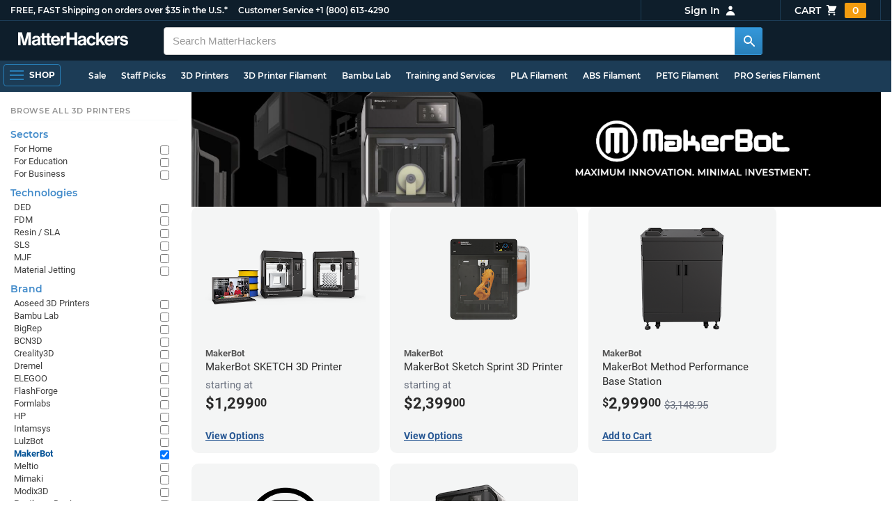

--- FILE ---
content_type: text/html; charset=utf-8
request_url: https://www.matterhackers.com/store/c/makerbot-3d-printers?ref=mh-subnav-BGJOS
body_size: 19789
content:
<!DOCTYPE html>
<html lang="en">
<head>
	<title>MakerBot 3D Printers | MatterHackers</title>
	<meta name="viewport" content="width=device-width, initial-scale=1">
	<meta charset="utf-8">
	<meta name="lang" content="en">
	<meta http-equiv="content-language" content="en-us"/>
	<meta name="robots" content="index,follow,archive,max-image-preview:large">
	<meta http-equiv="X-UA-Compatible" content="IE=edge"/>

	<!-- css files -->
	<link rel="stylesheet" type="text/css" href="/stylesheets/20260113t233515_474687125751845078/public-plugins-legacy-bootstrap-partial.css">
	<link rel="stylesheet" type="text/css" href="/stylesheets/20260113t233515_474687125751845078/public-plugins.css">
	<link rel="stylesheet" type="text/css" href="/dynamic-stylesheets/20260113t233515_474687125751845078/public.css" media="all">
	
	<link rel="stylesheet" media="print" href="/dynamic-stylesheets/20260113t233515_474687125751845078/public-print.css">

	<meta name="description" content="Explore MakerBot's Method and MethodX 3D advanced printers. Designed to be user-friendly with one-touch 3D printing. "/>
			<link rel="stylesheet" href="/stylesheets/20260113t233515_474687125751845078/public-collections.css">
			<link rel="canonical" href="https://www.matterhackers.com/store/c/makerbot-3d-printers" />
	
	
	

	<!-- icons -->
	<link rel="icon" type="image/vnd.microsoft.icon" href="/favicon.ico">
	<link rel="apple-touch-icon" href="/static/apple-touch-icon.png">
	<link rel="shortcut icon" href="/favicon.ico" type="image/x-icon">
	<meta name="theme-color" content="#009BFF">
	
	<!-- social -->
	
	
				<meta property="og:title" content="MakerBot 3D Printers | MatterHackers" />
				<meta property="og:image" content="https://lh3.googleusercontent.com/kIwDdlKm1F3IcFu3tDgdAvahgK7iD18APD7OnR1G4QCueP_FcuSomCnQXN2WDcRbCCT2C7r94lG9lQdpyXQSXcfTlN4=w1200-h630-p"/>
				<meta property="og:image:width" content="1200" />
				<meta property="og:image:height" content="630" />
				<meta property="og:description" content="Explore MakerBot's Method and MethodX 3D advanced printers. Designed to be user-friendly with one-touch 3D printing. " />
				<meta property="og:site_name" content="MatterHackers"/>
				<meta property="og:url" content="https://www.matterhackers.com/store/c/makerbot-3d-printers" />
				<meta property="og:type" content="product" />
			
</head>








































<body>







<meta type='hidden' id='jsSeasonOfDealsActive' data-active="" data-status="complete">
<meta type='hidden' id='jsTempSaleActive' data-active="" data-status="complete">
<meta type='hidden' id='jsStrikeoutSaleActive' data-active="" data-status="complete">

<header class="top mh--dark-top-bar" id="nav-top">
	<div class="mh--bootstrap-container">
		<div class="top-title">
			<a href="/?ref=mh-top" class="top-site">MatterHackers</a>
			<a href="/support?ref=mh-top#shipping" class="top-tagline">FREE, FAST Shipping on orders over $35 in the U.S.*</a>
			<!-- Text for mobile banner -->
			<a href="/support?ref=mh-top#shipping" class="top-tagline-mobile">Free Shipping on +$35 orders in the U.S.*</a>
			<span class="top-contact">
				<a href="/contact?ref=mh-top" class="top-contact-title">Customer Service</a>
				<a href="tel:18006134290" class="top-contact-cta js-phone-number">+1 (800) 613-4290</a>
			</span>
		</div>

		<a href="/checkout/cart?ref=mh-nav" class="top-cart">
			Cart
			<svg xmlns="http://www.w3.org/2000/svg" class="top-cart-icon" viewBox="0 0 20 20" fill="currentColor">
				<path d="M3 1a1 1 0 000 2h1.22l.305 1.222a.997.997 0 00.01.042l1.358 5.43-.893.892C3.74 11.846 4.632 14 6.414 14H15a1 1 0 000-2H6.414l1-1H14a1 1 0 00.894-.553l3-6A1 1 0 0017 3H6.28l-.31-1.243A1 1 0 005 1H3zM16 16.5a1.5 1.5 0 11-3 0 1.5 1.5 0 013 0zM6.5 18a1.5 1.5 0 100-3 1.5 1.5 0 000 3z" />
			</svg>
			<span class="top-cart-count js-cart-count">...</span></a>

		<div class="top-account" data-view="closed">
			<div class="top-account-button js-account" id="js-account" data-account-status="signed-out">
				<span class="top-account-label js-account-username"></span>
				<svg xmlns="http://www.w3.org/2000/svg" class="top-account-icon" viewBox="0 0 20 20" fill="currentColor">
					<path fill-rule="evenodd" d="M10 9a3 3 0 100-6 3 3 0 000 6zm-7 9a7 7 0 1114 0H3z" clip-rule="evenodd" />
				</svg>
			</div>
			<div id="top-account-menu">
				<ul>
					<li><a href='/accounts/order-history?ref=mh-nav-dd'>Order History</a></li>
					<li><a href='/accounts/rewards?ref=mh-nav-dd'>My Rewards</a></li>
					<li><a href='/accounts/wishlists?ref=mh-nav-dd'>My Wishlist</a></li>
					<li><a href='/accounts/design-library?ref=mh-nav-dd'>Design Library</a></li>
					<li><a href='/accounts/settings?ref=mh-nav-dd'>Account Settings</a></li>
					<li><span class="js-account-logout">Logout</span></li>
				</ul>
			</div>
		</div>
	</div>
</header>

<nav class="mh--nav slide-menu" id="mh-navigation-hamburger"></nav>

<div
	id="js-navigation-hamburger-close"
	class="mh--nav-close"
>
	<svg
		class="mh--nav-close-x"
		height="25"
		width="25"
	><use href="/static/overlay-close-x.svg#close"></use></svg>
</div>

<nav class="nav" id="js-nav">
	<div class="mh--logo-search-bar">
		<div class="mh--bootstrap-container">
			<a href="/?ref=mh-nav-logo" class="nav-logo" id="nav-logo">
				<svg alt="MatterHackers" title='MatterHackers' id="nav-logo-1" xmlns="http://www.w3.org/2000/svg" viewBox="0 0 1090.5 132"><defs><style>.cls-1{fill:#fff;stroke:#fff;}</style></defs><g id="svg_1"><path id="svg_2" class="cls-1" d="m1.1.5h35.5c.3,0,.5.2.6.5l18,64c4.5,16.2,8.1,34.6,8.1,34.6h.4s3.4-18.5,7.9-34.6L89.6,1c0-.3.3-.5.5-.5h36.1c.3,0,.6.3.6.6v127.1c0,.3-.3.6-.6.6h-23c-.3,0-.6-.3-.6-.6h0V55.2c0-10.4,1.1-26.6,1.1-26.6h-.4s-2.9,15.1-5.6,24.4l-22,75.3c-.1.3-.3.4-.6.4h-24c-.3,0-.5-.2-.6-.4L29.3,53.1c-2.7-9.3-5.6-24.4-5.6-24.4h-.4s1.1,16.2,1.1,26.6v73c0,.3-.3.6-.6.6H1.1c-.3,0-.6-.3-.6-.6V1.1c0-.3.3-.6.6-.6h0Z"/><path id="svg_3" class="cls-1" d="m195.9,118.6h-.3c-4.7,7-11.3,12.4-27.1,12.4-18.8,0-32.1-9.9-32.1-28.2,0-20.3,16.5-26.7,37-29.6,15.3-2.2,22.3-3.4,22.3-10.4,0-6.6-5.2-11-15.4-11-11.2,0-16.8,4-17.7,12.4,0,.3-.3.5-.6.5h-20.6c-.3,0-.6-.3-.6-.6v-.1c1-15.9,13.1-29.7,39.6-29.7s38.8,12.4,38.8,33.9v46.8c0,6.8,1,10.8,3,12.6.1.1.2.3.2.5h0c0,.3-.3.6-.6.6h-22.6c-.2,0-.4-.1-.5-.2-1.4-1.8-2.3-6-2.8-9.9h0Zm.2-22.3v-12.8c0-.3-.3-.6-.6-.6-.1,0-.2,0-.3.1-4.3,2.2-10.5,3.6-16.2,4.9-12.8,2.9-19,5.7-19,14.4s5.8,11.7,14.4,11.7c14-.1,21.7-8.7,21.7-17.7h0Z"/><path id="svg_4" class="cls-1" d="m319.2,110.9c-5.4,0-9.2-2.3-9.2-9.2v-48.2c0-.3.3-.6.6-.6h14.6c.3,0,.6-.3.6-.6v-14.9c0-.3-.3-.6-.6-.6h-14.6c-.3,0-.6-.3-.6-.6V8.7c0-.3-.3-.6-.6-.6h0l-22.7,3.6c-.3,0-.6.3-.6.6h0v23.9c0,.3-.3.6-.6.6h-26.3c-.3,0-.6-.3-.6-.6V8.7c0-.3-.3-.6-.6-.6l-22.7,3c-.3,0-.6.3-.6.6v24.5c0,.3-.3.6-.6.6h-11.5c-.3,0-.6.3-.6.6h0v14.9c0,.3.3.6.6.6h11.5c.3,0,.6.3.6.6h0v53.4c0,17.4,13.1,22.1,25,22.1,7.9,0,13-.2,14.7-.3.3,0,.6-.3.6-.6v-16.7c0-.3-.3-.6-.6-.6h0c-1.3,0-4.2.2-6.5.2-5.4,0-9.2-2.3-9.2-9.2v-48.3c0-.3.3-.6.6-.6h26.2c.3,0,.6.3.6.6v53.4c0,17.4,13.1,22.1,24.9,22.1,7.9,0,13-.2,14.7-.3.3,0,.6-.3.6-.6v-16.7c0-.3-.3-.6-.6-.6h0c-1.3,0-4.2.1-6.5.1h0Z"/><path id="svg_5" class="cls-1" d="m325.9,82.7c0-27.3,18.5-48.5,45.4-48.5,29.4,0,45.2,22.3,45.4,54.8,0,.3-.3.6-.6.6h-65.5c-.3,0-.6.3-.6.6v.1c2,13.8,9.8,22.3,23.4,22.3,9.3,0,14.9-4.2,17.6-10.9.1-.2.3-.4.6-.4h22.9c.3,0,.6.3.6.6v.1c-3.7,16-18.2,29.4-41.5,29.4-30.4.1-47.7-21.2-47.7-48.7h0Zm25.2-9.9h39.5c.3,0,.6-.3.6-.6v-.1c-1-11.3-8.6-19.1-19.5-19.1-12.7,0-19,7.4-21.2,19-.1.3.2.7.5.7,0,.1.1.1.1.1Z"/><path id="svg_6" class="cls-1" d="m445.9,51.5h.5c5.6-10.4,11.8-15.8,22.6-15.8,1.8-.1,3.6.1,5.3.6.3.1.4.3.4.6v20.9h-.6c-16-1.6-27.4,6.8-27.4,26.2v44.2c0,.3-.3.6-.6.6h-23.2c-.3,0-.6-.3-.6-.6V37.4c0-.3.3-.6.6-.6h22.3c.3,0,.6.3.6.6h0v14.1h.1Z"/><path id="svg_7" class="cls-1" d="m482.8.5h24.8c.3,0,.6.3.6.6v49c0,.3.3.6.6.6h49.2c.3,0,.6-.3.6-.6V1.1c0-.3.3-.6.6-.6h24.8c.3,0,.6.3.6.6v127.1c0,.3-.3.6-.6.6h-24.8c-.3,0-.6-.3-.6-.6v-55.3c0-.3-.3-.6-.6-.6h-49.2c-.3,0-.6.3-.6.6v55.3c0,.3-.3.6-.6.6h-24.8c-.3,0-.6-.3-.6-.6V1.1c0-.3.2-.6.6-.6h0Z"/><path id="svg_8" class="cls-1" d="m650.8,118.6h-.4c-4.7,7-11.3,12.4-27.1,12.4-18.8,0-32.1-9.9-32.1-28.2,0-20.3,16.5-26.7,37-29.6,15.2-2.2,22.2-3.4,22.2-10.4,0-6.6-5.2-11-15.4-11-11.2,0-16.8,4-17.7,12.4,0,.3-.3.5-.6.5h-20.5c-.3,0-.6-.3-.6-.6h0c1-15.9,13.1-29.7,39.6-29.7s38.8,12.4,38.8,33.9v46.8c0,6.8,1,10.8,3,12.6.1.1.2.3.2.5h0c0,.3-.3.6-.6.6h-22.6c-.2,0-.4-.1-.5-.2-1.4-1.9-2.2-6.1-2.7-10h0Zm.1-22.3v-12.8c0-.3-.3-.6-.6-.6-.1,0-.2,0-.3.1-4.3,2.2-10.5,3.6-16.2,4.9-12.7,2.9-19,5.7-19,14.4s5.7,11.7,14.3,11.7c14.1-.1,21.8-8.7,21.8-17.7h0Z"/><path id="svg_9" class="cls-1" d="m679.9,82.9c0-27.5,18-48.6,45.9-48.6,23.6,0,38.2,13.5,41.7,33,0,.3-.2.7-.5.7h-22.8c-.3,0-.5-.2-.6-.5-1.8-7.8-8-13.7-16.8-13.7-14.7,0-22.2,11.3-22.2,29.1s7,29.1,21.9,29.1c9.7,0,16.6-5,18.4-15.1,0-.3.3-.5.6-.5h22.3c.3,0,.6.3.6.6h0c-1.9,19.2-17.1,34.5-41.4,34.5-28.9,0-47.1-21.2-47.1-48.6h0Z"/><path id="svg_10" class="cls-1" d="m809.4,87.4l-9.9,10.2c-.1.1-.2.3-.2.4v30.2c0,.3-.3.6-.6.6h-23c-.3,0-.6-.3-.6-.6V4.7c0-.3.3-.6.6-.6l23-3.6c.3,0,.6.3.6.6v68.9c0,.3.3.6.7.6.1,0,.2-.1.3-.1l31.4-33.5c.1-.1.3-.2.4-.2h27.6c.3,0,.6.3.6.6,0,.1-.1.3-.1.4l-32.6,33.6c-.2.2-.2.5-.1.8l37.2,55.7c.2.3.1.7-.2.8-.1.1-.2.1-.3.1h-28.1c-.2,0-.4-.1-.5-.3l-25.2-41c-.2-.3-.5-.4-.8-.3-.1.1-.2.1-.2.2h0Z"/><path id="svg_11" class="cls-1" d="m857.9,82.7c0-27.3,18.5-48.5,45.4-48.5,29.4,0,45.2,22.3,45.4,54.8,0,.3-.3.6-.6.6h-65.4c-.3,0-.6.3-.6.6v.1c2,13.8,9.8,22.3,23.4,22.3,9.3,0,14.9-4.2,17.6-10.9.1-.2.3-.4.6-.4h22.8c.3,0,.6.3.6.6v.1c-3.7,16-18.2,29.4-41.5,29.4-30.5.1-47.7-21.2-47.7-48.7h0Zm25.1-9.9h39.5c.3,0,.6-.3.6-.6v-.1c-1-11.3-8.6-19.1-19.5-19.1-12.7,0-18.9,7.4-21.2,19-.1.3.2.7.5.7,0,.1.1.1.1.1h0Z"/><path id="svg_12" class="cls-1" d="m979.3,51.5h.5c5.6-10.4,11.8-15.8,22.6-15.8,1.8-.1,3.6.1,5.3.6.3.1.4.3.4.6v20.9h-.6c-16-1.6-27.4,6.8-27.4,26.2v44.2c0,.3-.3.6-.6.6h-23.2c-.3,0-.6-.3-.6-.6V37.4c0-.3.3-.6.6-.6h22.3c.3,0,.6.3.6.6l.1,14.1h0Z"/><path id="svg_13" class="cls-1" d="m1008.8,99h21.4c.3,0,.6.2.6.5,1.8,10.2,9.2,14.7,20,14.7s16.9-4.1,16.9-10.6c0-8.8-11.7-9.7-24.2-12.2-16.5-3.2-32.7-7.7-32.7-27.8s16.5-29.4,37.5-29.4c23.9,0,37.4,11.7,39.4,29.8,0,.3-.2.6-.5.7h-20.9c-.3,0-.6-.2-.6-.5-1.2-9.5-7.5-12.9-17.7-12.9-9.5,0-15.8,3.6-15.8,10.2,0,7.9,12.2,8.6,25.3,11.3,15.4,3.2,32.5,7.5,32.5,29.1,0,18.5-15.8,29.6-38.8,29.6-26.4,0-41.3-12.6-43-31.8,0-.3.3-.6.6-.7h0Z"/></g></svg>
			</a>

			<div class="nav-deliver" id="nav-deliver">
				<div class="nav-deliver-button" id="js-nav-deliver-button">
					<svg xmlns="http://www.w3.org/2000/svg" class="nav-deliver-icon" viewBox="0 0 20 20" fill="currentColor">
						<path fill-rule="evenodd" d="M5.05 4.05a7 7 0 119.9 9.9L10 18.9l-4.95-4.95a7 7 0 010-9.9zM10 11a2 2 0 100-4 2 2 0 000 4z" clip-rule="evenodd" />
					</svg>
					<div class="nav-deliver-text">
						<div class="nav-deliver-label">Delivering to</div>
						<div class="nav-deliver-zipcode" id="js-nav-deliver-zipcode"> - </div>
					</div>
				</div>
			</div>

			<div class="nav-search" id="nav-search">
				<div class="input-group">
					<input type="text" class="form-control" value='' placeholder="Search MatterHackers" id="js-nav-search-input" enterkeyhint="search" autocomplete="off" autocorrect="off" autocapitalize="off" enterkeyhint="go" spellcheck="false"  />

					<span class="input-group-btn">
						<button class="btn" type="button" id="js-nav-search-button" aria-label="Search MatterHackers">
							<svg xmlns="http://www.w3.org/2000/svg" class="nav-search-icon" viewBox="0 0 20 20" fill="currentColor">
								<path fill-rule="evenodd" d="M8 4a4 4 0 100 8 4 4 0 000-8zM2 8a6 6 0 1110.89 3.476l4.817 4.817a1 1 0 01-1.414 1.414l-4.816-4.816A6 6 0 012 8z" clip-rule="evenodd" />
							</svg>
						</button>
					</span>
				</div>
				<div id="js-search-autocomplete" class="search-autocomplete"></div>
			</div>

			<div class="nav-personal">
				<div class="nav-cart">
					<a href="/checkout/cart?ref=mh-nav-cart" class="nav-cart-button">
						<svg xmlns="http://www.w3.org/2000/svg" class="nav-cart-icon" viewBox="0 0 20 20" fill="currentColor">
							<path d="M3 1a1 1 0 000 2h1.22l.305 1.222a.997.997 0 00.01.042l1.358 5.43-.893.892C3.74 11.846 4.632 14 6.414 14H15a1 1 0 000-2H6.414l1-1H14a1 1 0 00.894-.553l3-6A1 1 0 0017 3H6.28l-.31-1.243A1 1 0 005 1H3zM16 16.5a1.5 1.5 0 11-3 0 1.5 1.5 0 013 0zM6.5 18a1.5 1.5 0 100-3 1.5 1.5 0 000 3z" />
						</svg>
						<span class="nav-cart-count js-cart-count">...</span>
					</a>
				</div>

				<div class="nav-account" data-view="closed">
					<div class="nav-account-button js-account" data-account-status="signed-out">
						<svg xmlns="http://www.w3.org/2000/svg" class="nav-account-icon" viewBox="0 0 20 20" fill="currentColor">
							<path fill-rule="evenodd" d="M10 9a3 3 0 100-6 3 3 0 000 6zm-7 9a7 7 0 1114 0H3z" clip-rule="evenodd" />
						</svg>
						<span class="nav-account-label js-account-username"></span>
					</div>

					<div id="nav-account-menu">
						<ul>
							<li><a href='/accounts/order-history?ref=mh-nav-account'>Order History</a></li>
							<li><a href='/accounts/rewards?ref=mh-nav-account'>My Rewards</a></li>
							<li><a href='/accounts/wishlists?ref=mh-nav-account'>My Wishlist</a></li>
							<li><a href='/accounts/design-library?ref=mh-nav-account'>Design Library</a></li>
							<li><a href='/accounts/settings?ref=mh-nav-account'>Account Settings</a></li>
							<li><span class="js-account-logout">Logout</span></li>
						</ul>
					</div>
				</div>
			</div>
		</div>
	</div>

	<div class="mh--hamburger-quicklinks-bar">
		<div class="mh--bootstrap-container">
			<button type="button"
				aria-label="Open Navigation"
				class="mh--hamburger slide-menu__control"
				id="js-navigation-hamburger"
				data-active="1"
				data-target="mh-navigation-hamburger"
				data-action="open"
			>
				<div class="hamburger-bars">
					<span class="bar"></span>
					<span class="bar"></span>
					<span class="bar"></span>
				</div>
				<span class="hamburger-label">Shop</span>
			</button>

			<ul class="mh--quicklinks" id="mh--quicklinks-guest" data-cache-id="_nav_quicklinks_snake_guest_and_user_html_2025" style="display:none;"><li class="nav-snake-deals nav-snake-deals"><a href="/store/c/deals?ref=mh-nav-quick" data-text="Sale">Sale</a></li><li class="nav-snake-staff-picks-from-matterhackers"><a href="/store/c/staff-picks-from-matterhackers?ref=mh-nav-quick" data-text="Staff Picks">Staff Picks</a></li><li class="nav-snake-3d-printers"><a href="/store/c/3d-printers?ref=mh-nav-quick" data-text="3D Printers">3D Printers</a></li><li class="nav-snake-3d-printer-filament"><a href="/store/c/3d-printer-filament?ref=mh-nav-quick" data-text="3D Printer Filament">3D Printer Filament</a></li><li class="nav-snake-bambu-lab"><a href="/store/c/bambu-lab?ref=mh-nav-quick" data-text="Bambu Lab">Bambu Lab</a></li><li class="nav-snake-training-and-services"><a href="/store/c/training-and-services?ref=mh-nav-quick" data-text="Training and Services">Training and Services</a></li><li class="nav-snake-"><a href="/store/c/PLA?ref=mh-nav-quick" data-text="PLA Filament">PLA Filament</a></li><li class="nav-snake-"><a href="/store/c/ABS?ref=mh-nav-quick" data-text="ABS Filament">ABS Filament</a></li><li class="nav-snake-"><a href="/store/c/PET?ref=mh-nav-quick" data-text="PETG Filament">PETG Filament</a></li><li class="nav-snake-pro-series-filament"><a href="/store/c/pro-series-filament?ref=mh-nav-quick" data-text="PRO Series Filament">PRO Series Filament</a></li><li class="nav-snake-mh-build-series"><a href="/store/c/mh-build-series?ref=mh-nav-quick" data-text="MH Build Series Filament">MH Build Series Filament</a></li><li class="nav-snake-3d-printer-resins"><a href="/store/c/3d-printer-resins?ref=mh-nav-quick" data-text="3D Printer Resins">3D Printer Resins</a></li><li class="nav-snake-cnc-machines"><a href="/store/c/cnc-machines?ref=mh-nav-quick" data-text="CNC Machines">CNC Machines</a></li><li class="nav-snake-laser-cutters-engravers"><a href="/store/c/laser-cutters-engravers?ref=mh-nav-quick" data-text="Laser Cutters & Engravers">Laser Cutters & Engravers</a></li><li class="nav-snake-nav-snake-on-clearance clearance-items"><a href="/store/c/clearance-items?ref=mh-nav-quick" data-text="Clearance">Clearance <span class="nav-snake-pill nav-snake-on-clearance-pill">Clearance</span></a></li><li class="nav-snake-ultimaker-3d-printers"><a href="/store/c/ultimaker-3d-printers?ref=mh-nav-quick" data-text="UltiMaker 3D Printers">UltiMaker 3D Printers</a></li><li class="nav-snake-ylon"><a href="/store/c/NylonX?ref=mh-nav-quick" data-text="NylonX">NylonX</a></li><li class="nav-snake-matterhackers-quantum-pla"><a href="/store/c/matterhackers-quantum-pla?ref=mh-nav-quick" data-text="Quantum Dual-Color PLA">Quantum Dual-Color PLA</a></li><li class="nav-snake-new"><a href="/store/c/new?ref=mh-nav-quick" data-text="New!">New!</a></li></ul><ul class="mh--quicklinks" id="mh--quicklinks-user" data-cache-id="_nav_quicklinks_snake_guest_and_user_html_2025" style="display:none;"><li class="nav-snake-deals nav-snake-deals"><a href="/store/c/deals?ref=mh-nav-quick" data-text="Sale">Sale</a></li><li class="nav-snake-staff-picks-from-matterhackers"><a href="/store/c/staff-picks-from-matterhackers?ref=mh-nav-quick" data-text="Staff Picks">Staff Picks</a></li><li class="nav-snake-training-and-services"><a href="/store/c/training-and-services?ref=mh-nav-quick" data-text="Training and Services">Training and Services</a></li><li class="nav-snake-"><a href="/store/c/PLA?ref=mh-nav-quick" data-text="PLA Filament">PLA Filament</a></li><li class="nav-snake-"><a href="/store/c/ABS?ref=mh-nav-quick" data-text="ABS Filament">ABS Filament</a></li><li class="nav-snake-"><a href="/store/c/PET?ref=mh-nav-quick" data-text="PETG Filament">PETG Filament</a></li><li class="nav-snake-ylon"><a href="/store/c/NylonX?ref=mh-nav-quick" data-text="NylonX">NylonX</a></li><li class="nav-snake-3d-printer-filament"><a href="/store/c/3d-printer-filament?ref=mh-nav-quick" data-text="3D Printer Filament">3D Printer Filament</a></li><li class="nav-snake-nav-snake-on-clearance clearance-items"><a href="/store/c/clearance-items?ref=mh-nav-quick" data-text="Clearance">Clearance <span class="nav-snake-pill nav-snake-on-clearance-pill">Clearance</span></a></li><li class="nav-snake-3d-printers"><a href="/store/c/3d-printers?ref=mh-nav-quick" data-text="3D Printers">3D Printers</a></li><li class="nav-snake-bambu-lab"><a href="/store/c/bambu-lab?ref=mh-nav-quick" data-text="Bambu Lab">Bambu Lab</a></li><li class="nav-snake-metal-3d-printing"><a href="/store/c/metal-3d-printing?ref=mh-nav-quick" data-text="Metal 3D Printing">Metal 3D Printing</a></li><li class="nav-snake-matterhackers-quantum-pla"><a href="/store/c/matterhackers-quantum-pla?ref=mh-nav-quick" data-text="Quantum Dual-Color PLA">Quantum Dual-Color PLA</a></li><li class="nav-snake-pro-series-filament"><a href="/store/c/pro-series-filament?ref=mh-nav-quick" data-text="PRO Series Filament">PRO Series Filament</a></li><li class="nav-snake-mh-build-series"><a href="/store/c/mh-build-series?ref=mh-nav-quick" data-text="MH Build Series Filament">MH Build Series Filament</a></li><li class="nav-snake-3d-printer-resins"><a href="/store/c/3d-printer-resins?ref=mh-nav-quick" data-text="3D Printer Resins">3D Printer Resins</a></li><li class="nav-snake-new"><a href="/store/c/new?ref=mh-nav-quick" data-text="New!">New!</a></li><li class="nav-snake-flexible-filament"><a href="/store/c/flexible-filament?ref=mh-nav-quick" data-text="Flexible Filament">Flexible Filament</a></li><li class="nav-snake-engineering-grade-filament"><a href="/store/c/engineering-grade-filament?ref=mh-nav-quick" data-text="Engineering Grade Filament">Engineering Grade Filament</a></li><li class="nav-snake-cnc-bits-routers-and-cutters"><a href="/store/c/cnc-bits-routers-and-cutters?ref=mh-nav-quick" data-text="CNC End Mills and Router Bits">CNC End Mills and Router Bits</a></li></ul>
		</div>
	</div>
</nav>












<div class="mh--hamburger-quicklinks-bar mh--hotdog-quicklinks-secondary" style="display:none;">
										<div class="mh--bootstrap-container">
											<ul class="mh--quicklinks">
											<li class="main"><a href="/store/c/3d-printers?ref=mh-subnav-UUG72">All 3D Printers</a></li><li><a href="/store/c/best-selling-3d-printers?ref=mh-subnav-EMVCY">Best Sellers - 3D Printers</a></li><li><a href="/store/c/staff-picks?ref=mh-subnav-EMVCY">Expert Picks - 3D Printers</a></li><li><a href="/store/c/fdm-3d-printers?ref=mh-subnav-EMVCY">FDM 3D Printers</a></li><li><a href="/store/c/sla-dlp-lcd-resin-3d-printers?ref=mh-subnav-EMVCY">Resin 3D Printers</a></li><li><a href="/store/c/bambu-lab-3d-printers?ref=mh-subnav-EMVCY">Bambu Lab 3D Printers</a></li><li><a href="/store/c/formlabs-3d-printers?ref=mh-subnav-EMVCY">Formlabs 3D Printers</a></li><li><a href="/store/c/prusa?ref=mh-subnav-EMVCY">Prusa 3D Printers</a></li><li><a href="/store/c/large-volume-3d-printers?ref=mh-subnav-EMVCY">Large Format 3D Printers</a></li><li><a href="/store/c/dual-extrusion-3d-printers?ref=mh-subnav-EMVCY">Dual Extrusion 3D Printers</a></li><li><a href="/store/c/3d-printer-bundles?ref=mh-subnav-EMVCY">3D Printer Bundles</a></li><li><a href="/store/c/ultimaker-3d-printers?ref=mh-subnav-EMVCY">UltiMaker 3D Printers</a></li><li><a href="/store/c/all-creality-3d-printers?ref=mh-subnav-EMVCY">Creality 3D Printers</a></li><li><a href="/store/c/voron-corexy-fdm-3d-printer?ref=mh-subnav-EMVCY">Voron 3D Printers</a></li><li><a href="/store/c/bigrep?ref=mh-subnav-EMVCY">BigRep 3D Printers</a></li><li><a href="/store/c/elegoo-3d-printers?ref=mh-subnav-EMVCY">Elegoo 3D Printers</a></li><li><a href="/store/c/snapmaker?ref=mh-subnav-EMVCY">Snapmaker</a></li><li><a href="/store/c/flashforge?ref=mh-subnav-EMVCY">FlashForge 3D Printers</a></li><li><a href="/store/c/raise3d-3d-printers?ref=mh-subnav-EMVCY">Raise3D 3D Printers</a></li><li><a href="/store/c/modix3d?ref=mh-subnav-EMVCY">Modix3D Giant 3D Printers</a></li><li><a href="/store/c/makerbot-3d-printers?ref=mh-subnav-EMVCY">MakerBot 3D Printers</a></li>
											</ul>
										</div>
									</div>

<div class="mh--page-container">
	<div class="mh--page-content content mh--page-content-w-sidebar content-with-sidebar" id="jsPageContent">
		
		<div class="mh--page-primary jsPageContent"><div class="page-collection has-banner has-widget-image">
	
	<div class="page-banner">
		<picture class="page-banner-desktop page-banner-has-mobile">
			<source srcset="https://lh3.googleusercontent.com/PvoQFb2BZeHdwpPy1e_PAgjWgYojdcVvfTujvr7a8W7UwgE2o2XYHRzRMcBqsrkCFw9AEwtIsw_z176d3D5FKHkU88PMzkcDWZfZHto=s1452-rw-e365" type="image/webp"/>
			<img src="https://lh3.googleusercontent.com/PvoQFb2BZeHdwpPy1e_PAgjWgYojdcVvfTujvr7a8W7UwgE2o2XYHRzRMcBqsrkCFw9AEwtIsw_z176d3D5FKHkU88PMzkcDWZfZHto=s1452-e365" alt="MakerBot 3D Printers" title="MakerBot 3D Printers" fetchpriority="high" />
		</picture>
		<picture class="page-banner-mobile">
			<source srcset="https://lh3.googleusercontent.com/4AM2WcKxks5UbL0YHNX9qZHElbhcQ5n-4PT8NbAgaFURo8tKWoLIaRn1kaTiG0TMpttsphDrSKFGhtmYHNO-YQchYjf_Yy852mrW-yc=w500-h300-rw-e365" type="image/webp"/>
			<img src="https://lh3.googleusercontent.com/4AM2WcKxks5UbL0YHNX9qZHElbhcQ5n-4PT8NbAgaFURo8tKWoLIaRn1kaTiG0TMpttsphDrSKFGhtmYHNO-YQchYjf_Yy852mrW-yc=w500-h300-e365" alt="MakerBot 3D Printers" title="MakerBot 3D Printers" fetchpriority="high" />
		</picture>
	</div>
	

	<div class="page-content">
		<main class="main">
			<div class="box--title box js-product-title" style="display: none; align-items:center">
				<div class="js-filter-result-box" style="display: none"><div class="js-collection-count"></div> <div id="filteredResults">Filtered Results</div></div>
				<div class="collect-filter-clear-link css-link" style="display: none">Clear Filters</div>
				<div class="collection-tag-list" style="display: none"></div>
			</div>

			<button class="sidebar-button" id="jsCollectionBrowseMobile" data-view="closed">
				Browse Categories
				<svg xmlns="http://www.w3.org/2000/svg" viewBox="0 0 20 20" fill="currentColor">
					<path d="M5 4a1 1 0 00-2 0v7.268a2 2 0 000 3.464V16a1 1 0 102 0v-1.268a2 2 0 000-3.464V4zM11 4a1 1 0 10-2 0v1.268a2 2 0 000 3.464V16a1 1 0 102 0V8.732a2 2 0 000-3.464V4zM16 3a1 1 0 011 1v7.268a2 2 0 010 3.464V16a1 1 0 11-2 0v-1.268a2 2 0 010-3.464V4a1 1 0 011-1z"></path>
				</svg>
			</button>

			<div class="products-container product-lg-4" data-js-display-class="product-lg-4">
				
				<div class='product-single widget-single ' data-product-key='ag1zfm1oLXBscy1wcm9kchsLEg5Qcm9kdWN0TGlzdGluZxiAgJCC17KUCQw' data-product-loaded='false' data-widget-type='listing' data-tag='' data-ref='collection-product'></div><div class='product-single widget-single ' data-product-key='ag1zfm1oLXBscy1wcm9kchsLEg5Qcm9kdWN0TGlzdGluZxiAgJD4mq7ZCAw' data-product-loaded='false' data-widget-type='listing' data-tag='' data-ref='collection-product'></div><div class='product-single widget-single ' data-product-key='ag1zfm1oLXBscy1wcm9kchsLEg5Qcm9kdWN0TGlzdGluZxiAgMCUs_erCQw' data-product-loaded='false' data-widget-type='listing' data-tag='' data-ref='collection-product'></div><div class='product-single widget-single ' data-product-key='ag1zfm1oLXBscy1wcm9kchsLEg5Qcm9kdWN0TGlzdGluZxiAgIChluyaCgw' data-product-loaded='false' data-widget-type='listing' data-tag='' data-ref='collection-product'></div><div class='product-single widget-single ' data-product-key='ag1zfm1oLXBscy1wcm9kchsLEg5Qcm9kdWN0TGlzdGluZxiAgKCrh7qVCQw' data-product-loaded='false' data-widget-type='listing' data-tag='' data-ref='collection-product'></div>
			</div>
		</main>
		
		<aside class="side">
			
			<div class="video">
				<lite-youtube videoid="INU8enEPJCo"></lite-youtube>
			</div>
			

			

			

			

			
			<div class="articles">
				<div class="box--title box">Guides & Articles</div>
				<div class="box--content">
					
					<a href="/articles/how-to-succeed-with-quantum-dichromatic-pla-filament?ref=c-EMVCY-aside" class="article css-fade-hover" title="How to Succeed with Quantum Dichromatic PLA Filament">
						<div class="article-image">
							<picture>
								
								<source srcset="https://lh3.googleusercontent.com/_IvVl9sNzCO1Fdhm4vGiLp9OoA1u_-immkWOQOoFf1byQknz_JRvvW0zZTbClNVTogf4ndrVwqijorMWSkVQLCM66i2lHeC9RtU-og=s50-rw-e365" type="image/webp" />
								<img src="https://lh3.googleusercontent.com/_IvVl9sNzCO1Fdhm4vGiLp9OoA1u_-immkWOQOoFf1byQknz_JRvvW0zZTbClNVTogf4ndrVwqijorMWSkVQLCM66i2lHeC9RtU-og=s50-e365" title="How to Succeed with Quantum Dichromatic PLA Filament" alt="How to Succeed with Quantum Dichromatic PLA Filament" loading="lazy" class="article-image-icon" fetchpriority="low" />
								
							</picture>
						</div>
						<div class="article-meta">
							<div class="article-title">How to Succeed with Quantum Dichromatic PLA Filament</div>
							<div class="article-desc">Follow this guide for tips and tricks on how to get the best results when 3D printing with Quantum Dichromatic PLA filament.</div>
						</div>
					</a>
					
					<a href="/articles/how-to-succeed-with-layerlock-sla-resin-3d-printing-build-surfaces?ref=c-EMVCY-aside" class="article css-fade-hover" title="How To Succeed with LayerLock SLA Resin 3D Printing Build Surfaces">
						<div class="article-image">
							<picture>
								
								<source srcset="https://lh3.googleusercontent.com/gQ42LXgwryWy9SyLeuEtcN-LH05EmHN-nbmWS-bQrk8bTSksMEqh5EfZlheF5KIMvjcUm29I6uWp2kfF8lxM46KdlosCyGYcPklJq58=s50-rw-e365" type="image/webp" />
								<img src="https://lh3.googleusercontent.com/gQ42LXgwryWy9SyLeuEtcN-LH05EmHN-nbmWS-bQrk8bTSksMEqh5EfZlheF5KIMvjcUm29I6uWp2kfF8lxM46KdlosCyGYcPklJq58=s50-e365" title="How To Succeed with LayerLock SLA Build Surfaces" alt="How To Succeed with LayerLock SLA Build Surfaces" loading="lazy" class="article-image-icon" fetchpriority="low" />
								
							</picture>
						</div>
						<div class="article-meta">
							<div class="article-title">How To Succeed with LayerLock SLA Build Surfaces</div>
							<div class="article-desc">Successfully achieve strong bed adhesion for Laser, DLP, and SLA resin prints using LayerLock SLA Resin 3D Printing Build Surfaces.</div>
						</div>
					</a>
					
					<a href="/news/how-to-build-a-successful-makerspace?ref=c-EMVCY-aside" class="article css-fade-hover" title="How To Build A Successful Makerspace">
						<div class="article-image">
							<picture>
								
								<source srcset="https://lh3.googleusercontent.com/Q1mZsv51cBz60H2qMfUSN50krVYEB-D3vY5csfYa8EmzjW5fjdco2s-XdSFeRBlaiBj03vTzI0uJO-R_akq9OfYT=s50-rw-e365" type="image/webp" />
								<img src="https://lh3.googleusercontent.com/Q1mZsv51cBz60H2qMfUSN50krVYEB-D3vY5csfYa8EmzjW5fjdco2s-XdSFeRBlaiBj03vTzI0uJO-R_akq9OfYT=s50-e365" title="How To Build A Successful Makerspace" alt="How To Build A Successful Makerspace" loading="lazy" class="article-image-icon" fetchpriority="low" />
								
							</picture>
						</div>
						<div class="article-meta">
							<div class="article-title">How To Build A Successful Makerspace</div>
							<div class="article-desc">Find out the necessary components to create an effective space for your maker community.</div>
						</div>
					</a>
					
					<a href="/articles/how-to-succeed-when-3d-printing-with-polypropylene-filament?ref=c-EMVCY-aside" class="article css-fade-hover" title="How to Succeed When 3D Printing with Polypropylene Filament">
						<div class="article-image">
							<picture>
								
								<source srcset="https://lh3.googleusercontent.com/5YxJ_xDGxlKztVXxfrFyP5CIbSvcj-G6Fc0QIxF2lFGRG2TztQFnMi5a7-z4IHJyip2z3kpZ2ntYo7UM1c0-HvlyQ4s=s50-rw-e365" type="image/webp" />
								<img src="https://lh3.googleusercontent.com/5YxJ_xDGxlKztVXxfrFyP5CIbSvcj-G6Fc0QIxF2lFGRG2TztQFnMi5a7-z4IHJyip2z3kpZ2ntYo7UM1c0-HvlyQ4s=s50-e365" title="How to Succeed When 3D Printing with Polypropylene" alt="How to Succeed When 3D Printing with Polypropylene" loading="lazy" class="article-image-icon" fetchpriority="low" />
								
							</picture>
						</div>
						<div class="article-meta">
							<div class="article-title">How to Succeed When 3D Printing with Polypropylene</div>
							<div class="article-desc">Successfully produce 3D printed parts out of polypropylene filament with these tips on achieving stronger bed adhesion and minimizing shrinkage.</div>
						</div>
					</a>
					
					<a href="/articles/tech-breakdown-ionic-hybrid-support-material?ref=c-EMVCY-aside" class="article css-fade-hover" title="Tech Breakdown and How to Succeed: Ionic Hybrid Support Material ">
						<div class="article-image">
							<picture>
								
								<source srcset="https://lh3.googleusercontent.com/6pzdNp9N9Py7YE2DIUiL_ixjpTQijr3P09GvR5k9AeJ-MweHBag8bog6b8Wyp-jKuU9xxT1phKhqht5r_iZ-V_xrPqc=s50-rw-e365" type="image/webp" />
								<img src="https://lh3.googleusercontent.com/6pzdNp9N9Py7YE2DIUiL_ixjpTQijr3P09GvR5k9AeJ-MweHBag8bog6b8Wyp-jKuU9xxT1phKhqht5r_iZ-V_xrPqc=s50-e365" title="Tech Breakdown and How to Succeed: Ionic Hybrid Support Material " alt="Tech Breakdown and How to Succeed: Ionic Hybrid Support Material " loading="lazy" class="article-image-icon" fetchpriority="low" />
								
							</picture>
						</div>
						<div class="article-meta">
							<div class="article-title">Tech Breakdown and How to Succeed: Ionic Hybrid Support Material </div>
							<div class="article-desc">Supporting engineering-grade filament has been difficult without a support material dedicated to higher temperature 3D printing. Ionic aims to solve that.</div>
						</div>
					</a>
					
					<a href="/articles/obc-tech-breakdown-and-how-to-succeed?ref=c-EMVCY-aside" class="article css-fade-hover" title="How To Succeed with OBC 3D Printing Filament">
						<div class="article-image">
							<picture>
								
								<source srcset="https://lh3.googleusercontent.com/lHBybtezgTT8-w_oxcT1vbbVHiFykjHJAIWJA16ZN6XQYTk8xPWV9yOHhEjKWitaMs7hrujqauCfEidhnwATUAkK=s50-rw-e365" type="image/webp" />
								<img src="https://lh3.googleusercontent.com/lHBybtezgTT8-w_oxcT1vbbVHiFykjHJAIWJA16ZN6XQYTk8xPWV9yOHhEjKWitaMs7hrujqauCfEidhnwATUAkK=s50-e365" title="How To Succeed with OBC 3D Printing Filament" alt="How To Succeed with OBC 3D Printing Filament" loading="lazy" class="article-image-icon" fetchpriority="low" />
								
							</picture>
						</div>
						<div class="article-meta">
							<div class="article-title">How To Succeed with OBC 3D Printing Filament</div>
							<div class="article-desc">From Dow Chemical, OBC combines flexible and rigid into one unique material with properties of both. </div>
						</div>
					</a>
					
					<a href="/articles/how-to-succeed-with-layerlock-garolite-build-surfaces?ref=c-EMVCY-aside" class="article css-fade-hover" title="How To Succeed with LayerLock Garolite Build Surfaces">
						<div class="article-image">
							<picture>
								
								<source srcset="https://lh3.googleusercontent.com/q863GV045Llo-O71lumRhLhLhFfmFSAlib_ib1_onM6U5wuAbwpjOQo1MaD6R-_LPcgMEGqGknqr_b2Ohbbv2K5ur7Y=s50-rw-e365" type="image/webp" />
								<img src="https://lh3.googleusercontent.com/q863GV045Llo-O71lumRhLhLhFfmFSAlib_ib1_onM6U5wuAbwpjOQo1MaD6R-_LPcgMEGqGknqr_b2Ohbbv2K5ur7Y=s50-e365" title="How To Succeed with LayerLock Garolite Build Surfaces" alt="How To Succeed with LayerLock Garolite Build Surfaces" loading="lazy" class="article-image-icon" fetchpriority="low" />
								
							</picture>
						</div>
						<div class="article-meta">
							<div class="article-title">How To Succeed with LayerLock Garolite Build Surfaces</div>
							<div class="article-desc">Successfully achieve strong bed adhesion for NylonX, NylonG, and standard filaments using LayerLock Garolite Build Surfaces.</div>
						</div>
					</a>
					
					<a href="/articles/how-to-succeed-with-layerlock-powder-coated-pei-build-plates?ref=c-EMVCY-aside" class="article css-fade-hover" title="How to Succeed with LayerLock Powder Coated PEI Build Plates">
						<div class="article-image">
							<picture>
								
								<source srcset="https://lh3.googleusercontent.com/mfL50N4KIPT-N5iTGe6mp8G3LCyfne8ClrV02cVqS7SK8XVFlc7G1NnB44n1m8RHDfCA8t_k-LjA05NK_BG1nsiI=s50-rw-e365" type="image/webp" />
								<img src="https://lh3.googleusercontent.com/mfL50N4KIPT-N5iTGe6mp8G3LCyfne8ClrV02cVqS7SK8XVFlc7G1NnB44n1m8RHDfCA8t_k-LjA05NK_BG1nsiI=s50-e365" title="How to Succeed with LayerLock Powder Coated PEI Build Plates" alt="How to Succeed with LayerLock Powder Coated PEI Build Plates" loading="lazy" class="article-image-icon" fetchpriority="low" />
								
							</picture>
						</div>
						<div class="article-meta">
							<div class="article-title">How to Succeed with LayerLock Powder Coated PEI Build Plates</div>
							<div class="article-desc">Powder coated PEI steel sheets are a great alternative build surface for strong bed adhesion. Here&#39;s how you can succeed using this durable build plate.</div>
						</div>
					</a>
					
					<a href="/articles/printing-with-nylon?ref=c-EMVCY-aside" class="article css-fade-hover" title="How To Succeed When 3D Printing With Nylon">
						<div class="article-image">
							<picture>
								
								<source srcset="https://lh3.googleusercontent.com/POCNt3Ui9Wadvw0cz1WK-lIpJVWbySGLoahEVwEsLGwl3xtX1jYTf25DxO2_h1mVsYhbZDNLgknyTJpCUZYTQoJHnQ=s50-rw-e365" type="image/webp" />
								<img src="https://lh3.googleusercontent.com/POCNt3Ui9Wadvw0cz1WK-lIpJVWbySGLoahEVwEsLGwl3xtX1jYTf25DxO2_h1mVsYhbZDNLgknyTJpCUZYTQoJHnQ=s50-e365" title="How To Succeed When 3D Printing With Nylon" alt="How To Succeed When 3D Printing With Nylon" loading="lazy" class="article-image-icon" fetchpriority="low" />
								
							</picture>
						</div>
						<div class="article-meta">
							<div class="article-title">How To Succeed When 3D Printing With Nylon</div>
							<div class="article-desc">Learn how to 3D print Nylon like a pro. Nylon is a stronger and more durable alternative to PLA or ABS and easy to 3D print with using these Tips and Tricks.</div>
						</div>
					</a>
					
					<a href="/articles/how-to-succeed-when-3d-printing-with-asa-filament?ref=c-EMVCY-aside" class="article css-fade-hover" title="How To Succeed When 3D Printing With ASA Filament">
						<div class="article-image">
							<picture>
								
								<source srcset="https://lh3.googleusercontent.com/korxhd7TmvlYxtWpMZwmOuV6K4R2KOO_ZG7eVcIKa14vAtujdri6prHNkbhyyylSmyFMFMrQbwqL4eMd0ZZtkO2XQd6qtCMdi1r5Pxs=s50-rw-e365" type="image/webp" />
								<img src="https://lh3.googleusercontent.com/korxhd7TmvlYxtWpMZwmOuV6K4R2KOO_ZG7eVcIKa14vAtujdri6prHNkbhyyylSmyFMFMrQbwqL4eMd0ZZtkO2XQd6qtCMdi1r5Pxs=s50-e365" title="How To Succeed When 3D Printing With ASA Filament" alt="How To Succeed When 3D Printing With ASA Filament" loading="lazy" class="article-image-icon" fetchpriority="low" />
								
							</picture>
						</div>
						<div class="article-meta">
							<div class="article-title">How To Succeed When 3D Printing With ASA Filament</div>
							<div class="article-desc">Unlock the potential of ASA filament for durable, outdoor 3D prints! Dive into our comprehensive guide and elevate your 3D printing skills.</div>
						</div>
					</a>
					
					<a href="/articles/how-to-succeed-when-printing-with-polycarbonate-filament?ref=c-EMVCY-aside" class="article css-fade-hover" title="How to Succeed when 3D Printing with Polycarbonate Filament">
						<div class="article-image">
							<picture>
								
								<source srcset="https://lh3.googleusercontent.com/d88cqH57Xk1DORXXSQPPJTSzuAx0EoqZ6UzISUP2nvjtZwLyztcFkx8uw8OUMqKuoUsyIfYZUVqUzj-nolHkCgH4=s50-rw-e365" type="image/webp" />
								<img src="https://lh3.googleusercontent.com/d88cqH57Xk1DORXXSQPPJTSzuAx0EoqZ6UzISUP2nvjtZwLyztcFkx8uw8OUMqKuoUsyIfYZUVqUzj-nolHkCgH4=s50-e365" title="How to Succeed when 3D Printing with Polycarbonate Filament" alt="How to Succeed when 3D Printing with Polycarbonate Filament" loading="lazy" class="article-image-icon" fetchpriority="low" />
								
							</picture>
						</div>
						<div class="article-meta">
							<div class="article-title">How to Succeed when 3D Printing with Polycarbonate Filament</div>
							<div class="article-desc">Follow these helpful steps to start successfully printing with this extremely tough, professional grade material. </div>
						</div>
					</a>
					
					<a href="/news/a-closer-look-at-nylon-x?ref=c-EMVCY-aside" class="article css-fade-hover" title="A Closer Look at 3D Printing with NylonX">
						<div class="article-image">
							<picture>
								
								<source srcset="https://lh3.googleusercontent.com/uLFWFVK7NgpmH0qz2r8vOgaRMOIIoGPmKKTU3o-XjXHfpdFZ2UCt6E3DKJ1pqo7u9FxEWScKjJ-lVFz2thtsdWQG8ZKakjrrFOvptzA=s50-rw-e365" type="image/webp" />
								<img src="https://lh3.googleusercontent.com/uLFWFVK7NgpmH0qz2r8vOgaRMOIIoGPmKKTU3o-XjXHfpdFZ2UCt6E3DKJ1pqo7u9FxEWScKjJ-lVFz2thtsdWQG8ZKakjrrFOvptzA=s50-e365" title="How to Succeed with NylonX" alt="How to Succeed with NylonX" loading="lazy" class="article-image-icon" fetchpriority="low" />
								
							</picture>
						</div>
						<div class="article-meta">
							<div class="article-title">How to Succeed with NylonX</div>
							<div class="article-desc">NylonX has quickly become one of our favorite filaments for strong, durable, and ready-to-use parts. Here&#39;s an in-depth look at Nylon X, and some printing tips to get the most out of this great new material.</div>
						</div>
					</a>
					
				</div>
			</div>
			
		</aside>
		

		
		<div class="secondary">
			<div class="secondary-title">
				<h2>About MakerBot 3D Printers</h2>
			</div>
			<div class="secondary-content">
				<h4><strong>Makerbot 3D Printers</strong></h4>
<p>Bring industrial-grade 3D printer to your desktop with Makerbot's 3D printers. The Method series has all the features you'd expect of 3D printers of this caliber: an actively heated build chamber, lifting and alternating dual nozzles, and even a flexible and magnetic removeable build plate for rapid print removal. Those looking to expand their options should consider the Experimental Extruder to allow for third-party engineering materials or clean the build chambers air with the Clean Air System with built-in HEPA filters.</p>
<p></p>
<lite-youtube params="rel=0&amp;modestbranding=1&amp;controls=1&amp;fs=0&amp;loop=0&amp;iv_load_policy=3&amp;disablekb=0&amp;cc_load_policy=0&amp;color=white&amp;playsinline=1" videoid="INU8enEPJCo"></lite-youtube>
<p></p>
<h4><strong>What Materials Can Makerbot 3D Printers Print?</strong></h4>
<p>Makerbot 3D printers can print nearly every material available for desktop 3D printing. Here are some of them: </p>
<ul>
<li aria-level="1"><span>PLA and </span>Tough PLA</li>
<li aria-level="1">ABS and ASA</li>
<li aria-level="1">PETG and CPE</li>
<li aria-level="1"><span>Nylon</span></li>
<li aria-level="1"><span>Ultrafuse 316L and 17-4 PH</span></li>
<li aria-level="1"><span>PVA and </span>Soluble Supports</li>
<li aria-level="1"><span>PC-ABS</span></li>
<li aria-level="1"><span>Experimental Materials (with Experimental Extruder)</span></li>
<li aria-level="1"><span>View all Makerbot Compatible materials <a href="https://www.matterhackers.com/store/c/3d-printer-filament">here</a>.</span></li>
</ul>
<p><span></span></p>
<lite-youtube params="rel=0&amp;modestbranding=1&amp;controls=1&amp;fs=0&amp;loop=0&amp;iv_load_policy=3&amp;disablekb=0&amp;cc_load_policy=0&amp;color=white&amp;playsinline=1" videoid="LpBxX6hqyVo"></lite-youtube>
<p><span data-sheets-userformat='{"2":513,"3":{"1":0},"12":0}' data-sheets-value="{&quot;1&quot;:2,&quot;2&quot;:&quot;The Ultimaker family of 3D printers are the most dependable and robust machines the industry has to offer. From the powerful Ultimaker S5 Large \nFormat Dual Extrusion 3D printer to the compact and accurate single extrusion Ultimaker 2, any industry, school, or manufacturer can find an \nUltimaker to fit their digital fabrication needs. The Ultimaker offerings have evolved over the years and through diligent engineering have iterated \ntheir way to a fantastic and polished machines. As one of the most reliable and \ncapable fully assembled printers available, Ultimaker continues to be an industry leader with the Ultimaker 3 bringing dual extrusion, and the \nability to print any filament, to makers and professionals everywhere. Ultimaker printers have changed the world of 3D printing since the initial \nlaunch of the Ultimaker Original. They continued to improve the design with the Ultimaker 2 3D printer, updated the extrusion system in the launch \nof the Ultimaker 2+ and most recently added dual extrusion in the Ultimaker 3. The product line also includes the Ultimaker Extended series offering \neven more build volume. The power of the Ultimaker package includes their software, the Cura slicing engine (the official Ultimaker software) and \nUltimaker filament, many who have written an Ultimaker review consider them the best 3d printer. Now even more popular than Makerbot or other \nreprap design 3D printers, the Ultimaker 3D printer combined with Ultimaker cura continues to dominate. Ultimaker's 5 assembled 3D printer options \noffer a variety of choices. In recent years they have launched Ultimaker PLA, a specific Ultimaker 3 filament that has helped enhance every Ultimaker 3 \nreview. You will find Ultimaker studio, workshop, and classroom. Beyond all else, Ultimaker printers have proven to be among the most dependable and \naccurate on the market, bringing 3D printing into more homes, business and schools.&quot;}"></span></p>
<h4><strong>How Much Do Makerbot 3D Printers Cost?</strong></h4>
<ul>
<li aria-level="1"><a href="https://www.matterhackers.com/store/l/makerbot-method-3d-printer/sk/ME8144UE">Makerbot Method</a> Price: starting at $4,499</li>
<li aria-level="1"><a href="https://www.matterhackers.com/store/l/makerbot-method-x-3d-printer/sk/MDDA2ZDD">Makerbot MethodX</a> Price: starting at $4,874</li>
<li aria-level="1"><a href="https://www.matterhackers.com/store/l/makerbot-method-carbon-fiber-edition-3d-printer/sk/MEZY3YHN">Makerbot Method Carbon Fiber Edition</a> Price: starting at $4,948</li>
<li aria-level="1"><a href="https://www.matterhackers.com/store/l/makerbot-method-x-carbon-fiber-edition-3d-printer/sk/M7MWKHEM">Makerbot MethodX Carbon Fiber Edition</a> Price: starting at $5,249</li>
<li aria-level="1"><a href="https://www.matterhackers.com/store/l/makerbot-sketch-3d-printer/sk/MWRK6ZR2">Makerbot Sketch</a> Price: starting at $1,299</li>
</ul>
<p></p>
<h4><strong>Does the Makerbot Method have a heated bed?</strong></h4>
<p>The Makerbot Method and MethodX have actively heated build chambers which eliminates the need for a heated build plate. If temperature intense materials like ABS or PC are materials you are interested in, you will be able to reach higher build chamber temperatures with the MethodX. </p>
<p></p>
<h4><strong>What file type does the Makerbot Series use?</strong></h4>
<p>Much like most other 3D printers, Makerbot 3D printers also import STLs and OBJs into the Makerbot slicing program. Depending on which generation Makerbot you are working with, Gcode, .makerbot, X3G, and S3G are the file types you will need to generate for your 3D printers to create objects.</p>
<p></p>
<h4><strong>Can I use Cura with a Makerbot?</strong></h4>
<p>While Cura was developed to be used on hundreds of 3D printer models and even DIY 3D printers, Makerbot uses a different file type to transfer the 3D printing instructions and only Makerbot Print or Makerbot Cloudprint can be used for their most recent machines.</p>
<p></p>
<h4><strong>Can the Makerbot Sketch use any filament?</strong></h4>
<p>The Makerbot Sketch is limited to only using PLA or Tough PLA materials for 3D printing. While it is strongly recommended to utilize only the Makerbot materials formulated specifically for the Sketch, it is possible to use third-party PLA filaments, but any damage or troubleshooting may not be covered under warranty.</p>
			</div>
		</div>
		
	</div>
	
	<section class="page-description">
		
		<div class="page-image">
			<picture>
				<source srcset="https://lh3.googleusercontent.com/kIwDdlKm1F3IcFu3tDgdAvahgK7iD18APD7OnR1G4QCueP_FcuSomCnQXN2WDcRbCCT2C7r94lG9lQdpyXQSXcfTlN4=w175-h175-rw-e365" type="image/webp" />
				<img src="https://lh3.googleusercontent.com/kIwDdlKm1F3IcFu3tDgdAvahgK7iD18APD7OnR1G4QCueP_FcuSomCnQXN2WDcRbCCT2C7r94lG9lQdpyXQSXcfTlN4=w175-h175-e365" alt="MakerBot 3D Printers" title="MakerBot 3D Printers" width="175" fetchpriority="high" />
			</picture>
		</div>
		

		<div class="page-seo">
			<div class="page-title">
				<nav role="navigation">
					<ol class="breadcrumb">
						<li><a href="/?ref=c-EMVCY-bc">Home</a></li>
						<li><a href="/store?ref=c-EMVCY-bc">Store</a></li>
						
						<li><a href="/store/c/3d-printers?ref=c-EMVCY-bc">3D Printers</a></li>
						
						<li class="active">MakerBot 3D Printers</li>
					</ol>
				</nav>

				<h1>MakerBot 3D Printers</h1>
			</div>
			
			<div class="page-read">
				<div class="page-read-content">
					
					<p><span data-offset-key="794id-172-0">Bring</span><span data-offset-key="794id-173-0"> industrial</span><span data-offset-key="794id-174-0">-</span><span data-offset-key="794id-175-0">grade</span><span data-offset-key="794id-176-0"> 3</span><span data-offset-key="794id-177-0">D</span><span data-offset-key="794id-178-0"> printing</span><span data-offset-key="794id-179-0"> to</span><span data-offset-key="794id-180-0"> your</span><span data-offset-key="794id-181-0"> desktop</span><span data-offset-key="794id-182-0"> with</span><span data-offset-key="794id-183-0"> Maker</span><span data-offset-key="794id-184-0">bot</span><span data-offset-key="794id-185-0">'s</span><span data-offset-key="794id-186-0"> 3</span><span data-offset-key="794id-187-0">D</span><span data-offset-key="794id-188-0"> printers</span><span data-offset-key="794id-189-0">.</span><span data-offset-key="794id-190-0"> The</span><span data-offset-key="794id-191-0"> Method</span><span data-offset-key="794id-192-0"> series</span><span data-offset-key="794id-193-0"> has</span><span data-offset-key="794id-194-0"> all</span><span data-offset-key="794id-195-0"> the</span><span data-offset-key="794id-196-0"> features</span><span data-offset-key="794id-197-0"> you</span><span data-offset-key="794id-198-0"> need</span><span data-offset-key="794id-199-0"> for</span><span data-offset-key="794id-200-0"> high</span><span data-offset-key="794id-201-0">-</span><span data-offset-key="794id-202-0">quality</span><span data-offset-key="794id-203-0"> 3</span><span data-offset-key="794id-204-0">D</span><span data-offset-key="794id-205-0"> printing</span><span data-offset-key="794id-206-0">,</span><span data-offset-key="794id-207-0"> including</span><span data-offset-key="794id-208-0"> an</span><span data-offset-key="794id-209-0"> actively</span><span data-offset-key="794id-210-0"> heated</span><span data-offset-key="794id-211-0"> build</span><span data-offset-key="794id-212-0"> chamber</span><span data-offset-key="794id-213-0">,</span><span data-offset-key="794id-214-0"> lifting</span><span data-offset-key="794id-215-0"> and</span><span data-offset-key="794id-216-0"> alternating</span><span data-offset-key="794id-217-0"> dual</span><span data-offset-key="794id-218-0"> no</span><span data-offset-key="794id-219-0">zz</span><span data-offset-key="794id-220-0">les</span><span data-offset-key="794id-221-0">,</span><span data-offset-key="794id-222-0"> and</span><span data-offset-key="794id-223-0"> even</span><span data-offset-key="794id-224-0"> a</span><span data-offset-key="794id-225-0"> flexible</span><span data-offset-key="794id-226-0"> and</span><span data-offset-key="794id-227-0"> magnetic</span><span data-offset-key="794id-228-0"> removable</span><span data-offset-key="794id-229-0"> build</span><span data-offset-key="794id-230-0"> plate</span><span data-offset-key="794id-231-0"> for</span><span data-offset-key="794id-232-0"> rapid</span><span data-offset-key="794id-233-0"> print</span><span data-offset-key="794id-234-0"> removal</span><span data-offset-key="794id-235-0">.</span><span data-offset-key="794id-236-0"> Those</span><span data-offset-key="794id-237-0"> looking</span><span data-offset-key="794id-238-0"> to</span><span data-offset-key="794id-239-0"> expand</span><span data-offset-key="794id-240-0"> their</span><span data-offset-key="794id-241-0"> options</span><span data-offset-key="794id-242-0"> should</span><span data-offset-key="794id-243-0"> consider</span><span data-offset-key="794id-244-0"> the</span><span data-offset-key="794id-245-0"> Experimental</span><span data-offset-key="794id-246-0"> Ext</span><span data-offset-key="794id-247-0">r</span><span data-offset-key="794id-248-0">uder</span><span data-offset-key="794id-249-0"> to</span><span data-offset-key="794id-250-0"> allow</span><span data-offset-key="794id-251-0"> for</span><span data-offset-key="794id-252-0"> third</span><span data-offset-key="794id-253-0">-</span><span data-offset-key="794id-254-0">party</span><span data-offset-key="794id-255-0"> engineering</span><span data-offset-key="794id-256-0"> materials</span><span data-offset-key="794id-257-0">,</span><span data-offset-key="794id-258-0"> or</span><span data-offset-key="794id-259-0"> clean</span><span data-offset-key="794id-260-0"> the</span><span data-offset-key="794id-261-0"> build</span><span data-offset-key="794id-262-0"> chamber</span><span data-offset-key="794id-263-0">'s</span><span data-offset-key="794id-264-0"> air</span><span data-offset-key="794id-265-0"> with</span><span data-offset-key="794id-266-0"> the</span><span data-offset-key="794id-267-0"> Clean</span><span data-offset-key="794id-268-0"> Air</span><span data-offset-key="794id-269-0"> System</span><span data-offset-key="794id-270-0">,</span><span data-offset-key="794id-271-0"> which</span><span data-offset-key="794id-272-0"> has</span><span data-offset-key="794id-273-0"> built</span><span data-offset-key="794id-274-0">-</span><span data-offset-key="794id-275-0">in</span><span data-offset-key="794id-276-0"> HE</span><span data-offset-key="794id-277-0">PA</span><span data-offset-key="794id-278-0"> filters</span><span data-offset-key="794id-279-0">.</span></p>
<ul>
<li><span data-offset-key="db46v-127-0">He</span><span data-offset-key="db46v-128-0">ated</span><span data-offset-key="db46v-129-0"> build</span><span data-offset-key="db46v-130-0"> chamber</span></li>
<li><span data-offset-key="db46v-133-0">L</span><span data-offset-key="db46v-134-0">ifting</span><span data-offset-key="db46v-135-0"> and</span><span data-offset-key="db46v-136-0"> alternating</span><span data-offset-key="db46v-137-0"> dual</span><span data-offset-key="db46v-138-0"> no</span><span data-offset-key="db46v-139-0">zz</span><span data-offset-key="db46v-140-0">les</span></li>
<li><span data-offset-key="db46v-143-0">F</span><span data-offset-key="db46v-144-0">lex</span><span data-offset-key="db46v-145-0">ible</span><span data-offset-key="db46v-146-0"> and</span><span data-offset-key="db46v-147-0"> magnetic</span><span data-offset-key="db46v-148-0"> removable</span><span data-offset-key="db46v-149-0"> build</span><span data-offset-key="db46v-150-0"> plate</span></li>
</ul>
					
				</div>
				<p class="page-read-cta" style="display:none;"><a href="#" class="cta">More information</a></p>
			</div>
			
		</div>
	</section>
</div>

<input type="hidden" id="page-cache-id" value="site_page:product_collection:whitehorse:makerbot-3d-printers" data-timestamp="01/17/2026 01:12 AM" data-init="JobRefreshCacheInterval" data-async="False" data-use-cache="False"/>
<input type="hidden" id="js-collection-code" value="EMVCY"/>
</div>
		<aside id="js-sidebar" class="mh--page-secondary sidebar jsSidebarContent"> <svg class="sidebar-close-button" id="js-sidebar-close-btn" xmlns="http://www.w3.org/2000/svg" class="h-6 w-6" fill="none" viewBox="0 0 24 24" stroke="currentColor" stroke-width="2"><path stroke-linecap="round" stroke-linejoin="round" d="M6 18L18 6M6 6l12 12" /></svg><a href='/store/c/3d-printers?ref=mh-sidenav-EMVCY' class='sidebar-cta sidebar-cta-header'>Browse All 3D Printers</a><span class="collect-filter-clear-link css-link" style="float:right; display: none; margin-right: 10px;">Clear Filters</span><ul data-cache-id="public_product_collection_page:ProductCollection:makerbot-3d-printers:full_side_navigation:1c" data-cache-date="2026-01-17"><li><a class='sidebar-link' href='/store/c/printers-by-experience?ref=mh-sidenav-EMVCY'>Sectors</a><ul><li><label id="checkbox-BGJOS"><a href="/store/c/3d-printers/3d-printers-for-hobbyists?ref=mh-sidenav-EMVCY" class="sidebar-link collection-truncate">For Home<span class="jsCollectionCount">&nbsp;(72)</span></a><input type="checkbox" id="" class="collection-checkbox"name="ag9zfm1hdHRlcmhhY2tlcnNyPwsSEVByb2R1Y3RDb2xsZWN0aW9uIihQcm9kdWN0Q29sbGVjdGlvbjpwcmludGVycy1ieS1leHBlcmllbmNlDA" value="ag9zfm1hdHRlcmhhY2tlcnNyQgsSEVByb2R1Y3RDb2xsZWN0aW9uIitQcm9kdWN0Q29sbGVjdGlvbjozZC1wcmludGVycy1mb3ItaG9iYnlpc3RzDA" data-filter-hash="BGJOS" data-collection-name="For Home" /></label></li><li><label id="checkbox-4JMC9"><a href="/store/c/3d-printers/3d-printers-for-education?ref=mh-sidenav-EMVCY" class="sidebar-link collection-truncate">For Education<span class="jsCollectionCount">&nbsp;(34)</span></a><input type="checkbox" id="" class="collection-checkbox"name="ag9zfm1hdHRlcmhhY2tlcnNyPwsSEVByb2R1Y3RDb2xsZWN0aW9uIihQcm9kdWN0Q29sbGVjdGlvbjpwcmludGVycy1ieS1leHBlcmllbmNlDA" value="ag9zfm1hdHRlcmhhY2tlcnNyQgsSEVByb2R1Y3RDb2xsZWN0aW9uIitQcm9kdWN0Q29sbGVjdGlvbjozZC1wcmludGVycy1mb3ItZWR1Y2F0aW9uDA" data-filter-hash="4JMC9" data-collection-name="For Education" /></label></li><li><label id="checkbox-10RVS"><a href="/store/c/3d-printers/engineering-grade-3d-printers?ref=mh-sidenav-EMVCY" class="sidebar-link collection-truncate">For Business<span class="jsCollectionCount">&nbsp;(37)</span></a><input type="checkbox" id="" class="collection-checkbox"name="ag9zfm1hdHRlcmhhY2tlcnNyPwsSEVByb2R1Y3RDb2xsZWN0aW9uIihQcm9kdWN0Q29sbGVjdGlvbjpwcmludGVycy1ieS1leHBlcmllbmNlDA" value="ag9zfm1hdHRlcmhhY2tlcnNyRgsSEVByb2R1Y3RDb2xsZWN0aW9uIi9Qcm9kdWN0Q29sbGVjdGlvbjplbmdpbmVlcmluZy1ncmFkZS0zZC1wcmludGVycww" data-filter-hash="10RVS" data-collection-name="For Business" /></label></li></ul></li><li><a class='sidebar-link' href='/store/c/printers-by-technology?ref=mh-sidenav-EMVCY'>Technologies</a><ul><li><label id="checkbox-5NZWS"><a href="/store/c/3d-printers/ded-3d-printers?ref=mh-sidenav-EMVCY" class="sidebar-link collection-truncate">DED<span class="jsCollectionCount">&nbsp;(1)</span></a><input type="checkbox" id="" class="collection-checkbox"name="ag9zfm1hdHRlcmhhY2tlcnNyPwsSEVByb2R1Y3RDb2xsZWN0aW9uIihQcm9kdWN0Q29sbGVjdGlvbjpwcmludGVycy1ieS10ZWNobm9sb2d5DA" value="ag9zfm1hdHRlcmhhY2tlcnNyOAsSEVByb2R1Y3RDb2xsZWN0aW9uIiFQcm9kdWN0Q29sbGVjdGlvbjpkZWQtM2QtcHJpbnRlcnMM" data-filter-hash="5NZWS" data-collection-name="DED" /></label></li><li><label id="checkbox-KZHBB"><a href="/store/c/3d-printers/fdm-3d-printers?ref=mh-sidenav-EMVCY" class="sidebar-link collection-truncate">FDM<span class="jsCollectionCount">&nbsp;(75)</span></a><input type="checkbox" id="" class="collection-checkbox"name="ag9zfm1hdHRlcmhhY2tlcnNyPwsSEVByb2R1Y3RDb2xsZWN0aW9uIihQcm9kdWN0Q29sbGVjdGlvbjpwcmludGVycy1ieS10ZWNobm9sb2d5DA" value="ag9zfm1hdHRlcmhhY2tlcnNyOAsSEVByb2R1Y3RDb2xsZWN0aW9uIiFQcm9kdWN0Q29sbGVjdGlvbjpmZG0tM2QtcHJpbnRlcnMM" data-filter-hash="KZHBB" data-collection-name="FDM" /></label></li><li><label id="checkbox-X2TJU"><a href="/store/c/sla-dlp-lcd-resin-3d-printers?ref=mh-sidenav-EMVCY" class="sidebar-link collection-truncate">Resin / SLA<span class="jsCollectionCount">&nbsp;(14)</span></a><input type="checkbox" id="" class="collection-checkbox"name="ag9zfm1hdHRlcmhhY2tlcnNyPwsSEVByb2R1Y3RDb2xsZWN0aW9uIihQcm9kdWN0Q29sbGVjdGlvbjpwcmludGVycy1ieS10ZWNobm9sb2d5DA" value="ag9zfm1hdHRlcmhhY2tlcnNyRgsSEVByb2R1Y3RDb2xsZWN0aW9uIi9Qcm9kdWN0Q29sbGVjdGlvbjpzbGEtZGxwLWxjZC1yZXNpbi0zZC1wcmludGVycww" data-filter-hash="X2TJU" data-collection-name="Resin / SLA" /></label></li><li><label id="checkbox-QDH91"><a href="/store/c/3d-printers/sls-3d-printers?ref=mh-sidenav-EMVCY" class="sidebar-link collection-truncate">SLS<span class="jsCollectionCount">&nbsp;(8)</span></a><input type="checkbox" id="" class="collection-checkbox"name="ag9zfm1hdHRlcmhhY2tlcnNyPwsSEVByb2R1Y3RDb2xsZWN0aW9uIihQcm9kdWN0Q29sbGVjdGlvbjpwcmludGVycy1ieS10ZWNobm9sb2d5DA" value="ag9zfm1hdHRlcmhhY2tlcnNyOAsSEVByb2R1Y3RDb2xsZWN0aW9uIiFQcm9kdWN0Q29sbGVjdGlvbjpzbHMtM2QtcHJpbnRlcnMM" data-filter-hash="QDH91" data-collection-name="SLS" /></label></li><li><label id="checkbox-RBW6I"><a href="/store/c/3d-printers/material-jet-fusion-3d-printers?ref=mh-sidenav-EMVCY" class="sidebar-link collection-truncate">MJF<span class="jsCollectionCount">&nbsp;(3)</span></a><input type="checkbox" id="" class="collection-checkbox"name="ag9zfm1hdHRlcmhhY2tlcnNyPwsSEVByb2R1Y3RDb2xsZWN0aW9uIihQcm9kdWN0Q29sbGVjdGlvbjpwcmludGVycy1ieS10ZWNobm9sb2d5DA" value="ag9zfm1hdHRlcmhhY2tlcnNySAsSEVByb2R1Y3RDb2xsZWN0aW9uIjFQcm9kdWN0Q29sbGVjdGlvbjptYXRlcmlhbC1qZXQtZnVzaW9uLTNkLXByaW50ZXJzDA" data-filter-hash="RBW6I" data-collection-name="MJF" /></label></li><li><label id="checkbox-2I1I2"><a href="/store/c/3d-printers/material-jetting-3d-printers?ref=mh-sidenav-EMVCY" class="sidebar-link collection-truncate">Material Jetting<span class="jsCollectionCount">&nbsp;(1)</span></a><input type="checkbox" id="" class="collection-checkbox"name="ag9zfm1hdHRlcmhhY2tlcnNyPwsSEVByb2R1Y3RDb2xsZWN0aW9uIihQcm9kdWN0Q29sbGVjdGlvbjpwcmludGVycy1ieS10ZWNobm9sb2d5DA" value="ag9zfm1hdHRlcmhhY2tlcnNyRQsSEVByb2R1Y3RDb2xsZWN0aW9uIi5Qcm9kdWN0Q29sbGVjdGlvbjptYXRlcmlhbC1qZXR0aW5nLTNkLXByaW50ZXJzDA" data-filter-hash="2I1I2" data-collection-name="Material Jetting" /></label></li></ul></li><li><a class='sidebar-link' href='/store/c/printer-manufacturers?ref=mh-sidenav-EMVCY'>Brand</a><ul><li><label id="checkbox-BAOUW"><a href="/store/c/3d-printers/aoseed-3d-printers?ref=mh-sidenav-EMVCY" class="sidebar-link collection-truncate">Aoseed 3D Printers<span class="jsCollectionCount">&nbsp;(4)</span></a><input type="checkbox" id="" class="collection-checkbox"name="ag9zfm1hdHRlcmhhY2tlcnNyPgsSEVByb2R1Y3RDb2xsZWN0aW9uIidQcm9kdWN0Q29sbGVjdGlvbjpwcmludGVyLW1hbnVmYWN0dXJlcnMM" value="ag9zfm1hdHRlcmhhY2tlcnNyOwsSEVByb2R1Y3RDb2xsZWN0aW9uIiRQcm9kdWN0Q29sbGVjdGlvbjphb3NlZWQtM2QtcHJpbnRlcnMM" data-filter-hash="BAOUW" data-collection-name="Aoseed 3D Printers" /></label></li><li><label id="checkbox-KUYLU"><a href="/store/c/3d-printers/bambu-lab-3d-printers?ref=mh-sidenav-EMVCY" class="sidebar-link collection-truncate">Bambu Lab<span class="jsCollectionCount">&nbsp;(13)</span></a><input type="checkbox" id="" class="collection-checkbox"name="ag9zfm1hdHRlcmhhY2tlcnNyPgsSEVByb2R1Y3RDb2xsZWN0aW9uIidQcm9kdWN0Q29sbGVjdGlvbjpwcmludGVyLW1hbnVmYWN0dXJlcnMM" value="ag9zfm1hdHRlcmhhY2tlcnNyPgsSEVByb2R1Y3RDb2xsZWN0aW9uIidQcm9kdWN0Q29sbGVjdGlvbjpiYW1idS1sYWItM2QtcHJpbnRlcnMM" data-filter-hash="KUYLU" data-collection-name="Bambu Lab" /></label></li><li><label id="checkbox-EJ7O9"><a href="/store/c/3d-printers/bigrep?ref=mh-sidenav-EMVCY" class="sidebar-link collection-truncate">BigRep<span class="jsCollectionCount">&nbsp;(4)</span></a><input type="checkbox" id="" class="collection-checkbox"name="ag9zfm1hdHRlcmhhY2tlcnNyPgsSEVByb2R1Y3RDb2xsZWN0aW9uIidQcm9kdWN0Q29sbGVjdGlvbjpwcmludGVyLW1hbnVmYWN0dXJlcnMM" value="ag9zfm1hdHRlcmhhY2tlcnNyLwsSEVByb2R1Y3RDb2xsZWN0aW9uIhhQcm9kdWN0Q29sbGVjdGlvbjpiaWdyZXAM" data-filter-hash="EJ7O9" data-collection-name="BigRep" /></label></li><li><label id="checkbox-8K1O5"><a href="/store/c/3d-printers/bcn3d-3d-printers?ref=mh-sidenav-EMVCY" class="sidebar-link collection-truncate">BCN3D<span class="jsCollectionCount">&nbsp;(3)</span></a><input type="checkbox" id="" class="collection-checkbox"name="ag9zfm1hdHRlcmhhY2tlcnNyPgsSEVByb2R1Y3RDb2xsZWN0aW9uIidQcm9kdWN0Q29sbGVjdGlvbjpwcmludGVyLW1hbnVmYWN0dXJlcnMM" value="ag9zfm1hdHRlcmhhY2tlcnNyOgsSEVByb2R1Y3RDb2xsZWN0aW9uIiNQcm9kdWN0Q29sbGVjdGlvbjpiY24zZC0zZC1wcmludGVycww" data-filter-hash="8K1O5" data-collection-name="BCN3D" /></label></li><li><label id="checkbox-3A0T5"><a href="/store/c/creality-3d-printers/all-creality-3d-printers?ref=mh-sidenav-EMVCY" class="sidebar-link collection-truncate">Creality3D<span class="jsCollectionCount">&nbsp;(24)</span></a><input type="checkbox" id="" class="collection-checkbox"name="ag9zfm1hdHRlcmhhY2tlcnNyPgsSEVByb2R1Y3RDb2xsZWN0aW9uIidQcm9kdWN0Q29sbGVjdGlvbjpwcmludGVyLW1hbnVmYWN0dXJlcnMM" value="ag9zfm1hdHRlcmhhY2tlcnNyQQsSEVByb2R1Y3RDb2xsZWN0aW9uIipQcm9kdWN0Q29sbGVjdGlvbjphbGwtY3JlYWxpdHktM2QtcHJpbnRlcnMM" data-filter-hash="3A0T5" data-collection-name="Creality3D" /></label></li><li><label id="checkbox-S7SYT"><a href="/store/c/3d-printers/dremel-3d-printers?ref=mh-sidenav-EMVCY" class="sidebar-link collection-truncate">Dremel<span class="jsCollectionCount">&nbsp;(2)</span></a><input type="checkbox" id="" class="collection-checkbox"name="ag9zfm1hdHRlcmhhY2tlcnNyPgsSEVByb2R1Y3RDb2xsZWN0aW9uIidQcm9kdWN0Q29sbGVjdGlvbjpwcmludGVyLW1hbnVmYWN0dXJlcnMM" value="ag9zfm1hdHRlcmhhY2tlcnNyOwsSEVByb2R1Y3RDb2xsZWN0aW9uIiRQcm9kdWN0Q29sbGVjdGlvbjpkcmVtZWwtM2QtcHJpbnRlcnMM" data-filter-hash="S7SYT" data-collection-name="Dremel" /></label></li><li><label id="checkbox-6J544"><a href="/store/c/3d-printers/elegoo-3d-printers?ref=mh-sidenav-EMVCY" class="sidebar-link collection-truncate">ELEGOO<span class="jsCollectionCount">&nbsp;(3)</span></a><input type="checkbox" id="" class="collection-checkbox"name="ag9zfm1hdHRlcmhhY2tlcnNyPgsSEVByb2R1Y3RDb2xsZWN0aW9uIidQcm9kdWN0Q29sbGVjdGlvbjpwcmludGVyLW1hbnVmYWN0dXJlcnMM" value="ag9zfm1hdHRlcmhhY2tlcnNyOwsSEVByb2R1Y3RDb2xsZWN0aW9uIiRQcm9kdWN0Q29sbGVjdGlvbjplbGVnb28tM2QtcHJpbnRlcnMM" data-filter-hash="6J544" data-collection-name="ELEGOO" /></label></li><li><label id="checkbox-BDXPY"><a href="/store/c/3d-printers/flashforge?ref=mh-sidenav-EMVCY" class="sidebar-link collection-truncate">FlashForge<span class="jsCollectionCount">&nbsp;(4)</span></a><input type="checkbox" id="" class="collection-checkbox"name="ag9zfm1hdHRlcmhhY2tlcnNyPgsSEVByb2R1Y3RDb2xsZWN0aW9uIidQcm9kdWN0Q29sbGVjdGlvbjpwcmludGVyLW1hbnVmYWN0dXJlcnMM" value="ag9zfm1hdHRlcmhhY2tlcnNyMwsSEVByb2R1Y3RDb2xsZWN0aW9uIhxQcm9kdWN0Q29sbGVjdGlvbjpmbGFzaGZvcmdlDA" data-filter-hash="BDXPY" data-collection-name="FlashForge" /></label></li><li><label id="checkbox-SEUXQ"><a href="/store/c/3d-printers/formlabs-3d-printers?ref=mh-sidenav-EMVCY" class="sidebar-link collection-truncate">Formlabs<span class="jsCollectionCount">&nbsp;(18)</span></a><input type="checkbox" id="" class="collection-checkbox"name="ag9zfm1hdHRlcmhhY2tlcnNyPgsSEVByb2R1Y3RDb2xsZWN0aW9uIidQcm9kdWN0Q29sbGVjdGlvbjpwcmludGVyLW1hbnVmYWN0dXJlcnMM" value="ag9zfm1hdHRlcmhhY2tlcnNyPQsSEVByb2R1Y3RDb2xsZWN0aW9uIiZQcm9kdWN0Q29sbGVjdGlvbjpmb3JtbGFicy0zZC1wcmludGVycww" data-filter-hash="SEUXQ" data-collection-name="Formlabs" /></label></li><li><label id="checkbox-7LBX1"><a href="/store/c/3d-printers/hp-mjf-3d-printers?ref=mh-sidenav-EMVCY" class="sidebar-link collection-truncate">HP<span class="jsCollectionCount">&nbsp;(3)</span></a><input type="checkbox" id="" class="collection-checkbox"name="ag9zfm1hdHRlcmhhY2tlcnNyPgsSEVByb2R1Y3RDb2xsZWN0aW9uIidQcm9kdWN0Q29sbGVjdGlvbjpwcmludGVyLW1hbnVmYWN0dXJlcnMM" value="ag9zfm1hdHRlcmhhY2tlcnNyOwsSEVByb2R1Y3RDb2xsZWN0aW9uIiRQcm9kdWN0Q29sbGVjdGlvbjpocC1tamYtM2QtcHJpbnRlcnMM" data-filter-hash="7LBX1" data-collection-name="HP" /></label></li><li><label id="checkbox-CLX39"><a href="/store/c/3d-printers/intamsys-3d-printers?ref=mh-sidenav-EMVCY" class="sidebar-link collection-truncate">Intamsys<span class="jsCollectionCount">&nbsp;(3)</span></a><input type="checkbox" id="" class="collection-checkbox"name="ag9zfm1hdHRlcmhhY2tlcnNyPgsSEVByb2R1Y3RDb2xsZWN0aW9uIidQcm9kdWN0Q29sbGVjdGlvbjpwcmludGVyLW1hbnVmYWN0dXJlcnMM" value="ag9zfm1hdHRlcmhhY2tlcnNyPQsSEVByb2R1Y3RDb2xsZWN0aW9uIiZQcm9kdWN0Q29sbGVjdGlvbjppbnRhbXN5cy0zZC1wcmludGVycww" data-filter-hash="CLX39" data-collection-name="Intamsys" /></label></li><li><label id="checkbox-W44ML"><a href="/store/c/3d-printers/lulzbot-3d-printers?ref=mh-sidenav-EMVCY" class="sidebar-link collection-truncate">LulzBot<span class="jsCollectionCount">&nbsp;(5)</span></a><input type="checkbox" id="" class="collection-checkbox"name="ag9zfm1hdHRlcmhhY2tlcnNyPgsSEVByb2R1Y3RDb2xsZWN0aW9uIidQcm9kdWN0Q29sbGVjdGlvbjpwcmludGVyLW1hbnVmYWN0dXJlcnMM" value="ag9zfm1hdHRlcmhhY2tlcnNyPAsSEVByb2R1Y3RDb2xsZWN0aW9uIiVQcm9kdWN0Q29sbGVjdGlvbjpsdWx6Ym90LTNkLXByaW50ZXJzDA" data-filter-hash="W44ML" data-collection-name="LulzBot" /></label></li><li><label id="checkbox-EMVCY"><a href="/store/c/3d-printers/makerbot-3d-printers?ref=mh-sidenav-EMVCY" class="sidebar-link collection-truncate">MakerBot<span class="jsCollectionCount">&nbsp;(5)</span></a><input type="checkbox" id="" class="collection-checkbox"name="ag9zfm1hdHRlcmhhY2tlcnNyPgsSEVByb2R1Y3RDb2xsZWN0aW9uIidQcm9kdWN0Q29sbGVjdGlvbjpwcmludGVyLW1hbnVmYWN0dXJlcnMM" value="ag9zfm1hdHRlcmhhY2tlcnNyPQsSEVByb2R1Y3RDb2xsZWN0aW9uIiZQcm9kdWN0Q29sbGVjdGlvbjptYWtlcmJvdC0zZC1wcmludGVycww" data-filter-hash="EMVCY" data-collection-name="MakerBot" /></label></li><li><label id="checkbox-VJIKZ"><a href="/store/c/3d-printers/meltio-3d-printers?ref=mh-sidenav-EMVCY" class="sidebar-link collection-truncate">Meltio<span class="jsCollectionCount">&nbsp;(1)</span></a><input type="checkbox" id="" class="collection-checkbox"name="ag9zfm1hdHRlcmhhY2tlcnNyPgsSEVByb2R1Y3RDb2xsZWN0aW9uIidQcm9kdWN0Q29sbGVjdGlvbjpwcmludGVyLW1hbnVmYWN0dXJlcnMM" value="ag9zfm1hdHRlcmhhY2tlcnNyOwsSEVByb2R1Y3RDb2xsZWN0aW9uIiRQcm9kdWN0Q29sbGVjdGlvbjptZWx0aW8tM2QtcHJpbnRlcnMM" data-filter-hash="VJIKZ" data-collection-name="Meltio" /></label></li><li><label id="checkbox-DUD6C"><a href="/store/c/3d-printers/mimaki-3d-printer?ref=mh-sidenav-EMVCY" class="sidebar-link collection-truncate">Mimaki<span class="jsCollectionCount">&nbsp;(1)</span></a><input type="checkbox" id="" class="collection-checkbox"name="ag9zfm1hdHRlcmhhY2tlcnNyPgsSEVByb2R1Y3RDb2xsZWN0aW9uIidQcm9kdWN0Q29sbGVjdGlvbjpwcmludGVyLW1hbnVmYWN0dXJlcnMM" value="ag9zfm1hdHRlcmhhY2tlcnNyOgsSEVByb2R1Y3RDb2xsZWN0aW9uIiNQcm9kdWN0Q29sbGVjdGlvbjptaW1ha2ktM2QtcHJpbnRlcgw" data-filter-hash="DUD6C" data-collection-name="Mimaki" /></label></li><li><label id="checkbox-GMM41"><a href="/store/c/3d-printers/modix3d?ref=mh-sidenav-EMVCY" class="sidebar-link collection-truncate">Modix3D <span class="jsCollectionCount">&nbsp;(6)</span></a><input type="checkbox" id="" class="collection-checkbox"name="ag9zfm1hdHRlcmhhY2tlcnNyPgsSEVByb2R1Y3RDb2xsZWN0aW9uIidQcm9kdWN0Q29sbGVjdGlvbjpwcmludGVyLW1hbnVmYWN0dXJlcnMM" value="ag9zfm1hdHRlcmhhY2tlcnNyMAsSEVByb2R1Y3RDb2xsZWN0aW9uIhlQcm9kdWN0Q29sbGVjdGlvbjptb2RpeDNkDA" data-filter-hash="GMM41" data-collection-name="Modix3D " /></label></li><li><label id="checkbox-RHADS"><a href="/store/c/fdm-3d-printers/pantheon-design-3d-printers?ref=mh-sidenav-EMVCY" class="sidebar-link collection-truncate">Pantheon Design<span class="jsCollectionCount">&nbsp;(6)</span></a><input type="checkbox" id="" class="collection-checkbox"name="ag9zfm1hdHRlcmhhY2tlcnNyPgsSEVByb2R1Y3RDb2xsZWN0aW9uIidQcm9kdWN0Q29sbGVjdGlvbjpwcmludGVyLW1hbnVmYWN0dXJlcnMM" value="ag9zfm1hdHRlcmhhY2tlcnNyRAsSEVByb2R1Y3RDb2xsZWN0aW9uIi1Qcm9kdWN0Q29sbGVjdGlvbjpwYW50aGVvbi1kZXNpZ24tM2QtcHJpbnRlcnMM" data-filter-hash="RHADS" data-collection-name="Pantheon Design" /></label></li><li><label id="checkbox-RPS9O"><a href="/store/c/3d-printers/positron-3d-printer?ref=mh-sidenav-EMVCY" class="sidebar-link collection-truncate">Positron<span class="jsCollectionCount">&nbsp;(3)</span></a><input type="checkbox" id="" class="collection-checkbox"name="ag9zfm1hdHRlcmhhY2tlcnNyPgsSEVByb2R1Y3RDb2xsZWN0aW9uIidQcm9kdWN0Q29sbGVjdGlvbjpwcmludGVyLW1hbnVmYWN0dXJlcnMM" value="ag9zfm1hdHRlcmhhY2tlcnNyPAsSEVByb2R1Y3RDb2xsZWN0aW9uIiVQcm9kdWN0Q29sbGVjdGlvbjpwb3NpdHJvbi0zZC1wcmludGVyDA" data-filter-hash="RPS9O" data-collection-name="Positron" /></label></li><li><label id="checkbox-3LHCZ"><a href="/store/c/3d-printers/prusa?ref=mh-sidenav-EMVCY" class="sidebar-link collection-truncate">Prusa<span class="jsCollectionCount">&nbsp;(5)</span></a><input type="checkbox" id="" class="collection-checkbox"name="ag9zfm1hdHRlcmhhY2tlcnNyPgsSEVByb2R1Y3RDb2xsZWN0aW9uIidQcm9kdWN0Q29sbGVjdGlvbjpwcmludGVyLW1hbnVmYWN0dXJlcnMM" value="ag9zfm1hdHRlcmhhY2tlcnNyLgsSEVByb2R1Y3RDb2xsZWN0aW9uIhdQcm9kdWN0Q29sbGVjdGlvbjpwcnVzYQw" data-filter-hash="3LHCZ" data-collection-name="Prusa" /></label></li><li><label id="checkbox-M9Y2A"><a href="/store/c/3d-printers/Pulse?ref=mh-sidenav-EMVCY" class="sidebar-link collection-truncate">Pulse<span class="jsCollectionCount">&nbsp;(1)</span></a><input type="checkbox" id="" class="collection-checkbox"name="ag9zfm1hdHRlcmhhY2tlcnNyPgsSEVByb2R1Y3RDb2xsZWN0aW9uIidQcm9kdWN0Q29sbGVjdGlvbjpwcmludGVyLW1hbnVmYWN0dXJlcnMM" value="ag9zfm1hdHRlcmhhY2tlcnNyLgsSEVByb2R1Y3RDb2xsZWN0aW9uIhdQcm9kdWN0Q29sbGVjdGlvbjpQdWxzZQw" data-filter-hash="M9Y2A" data-collection-name="Pulse" /></label></li><li><label id="checkbox-H1MGJ"><a href="/store/c/3d-printers/raise3d-3d-printers?ref=mh-sidenav-EMVCY" class="sidebar-link collection-truncate">Raise3D<span class="jsCollectionCount">&nbsp;(7)</span></a><input type="checkbox" id="" class="collection-checkbox"name="ag9zfm1hdHRlcmhhY2tlcnNyPgsSEVByb2R1Y3RDb2xsZWN0aW9uIidQcm9kdWN0Q29sbGVjdGlvbjpwcmludGVyLW1hbnVmYWN0dXJlcnMM" value="ag9zfm1hdHRlcmhhY2tlcnNyPAsSEVByb2R1Y3RDb2xsZWN0aW9uIiVQcm9kdWN0Q29sbGVjdGlvbjpyYWlzZTNkLTNkLXByaW50ZXJzDA" data-filter-hash="H1MGJ" data-collection-name="Raise3D" /></label></li><li><label id="checkbox-WZNPY"><a href="/store/c/3d-printers/snapmaker?ref=mh-sidenav-EMVCY" class="sidebar-link collection-truncate">Snapmaker<span class="jsCollectionCount">&nbsp;(14)</span></a><input type="checkbox" id="" class="collection-checkbox"name="ag9zfm1hdHRlcmhhY2tlcnNyPgsSEVByb2R1Y3RDb2xsZWN0aW9uIidQcm9kdWN0Q29sbGVjdGlvbjpwcmludGVyLW1hbnVmYWN0dXJlcnMM" value="ag9zfm1hdHRlcmhhY2tlcnNyMgsSEVByb2R1Y3RDb2xsZWN0aW9uIhtQcm9kdWN0Q29sbGVjdGlvbjpzbmFwbWFrZXIM" data-filter-hash="WZNPY" data-collection-name="Snapmaker" /></label></li><li><label id="checkbox-UBGJ2"><a href="/store/c/3d-printers/sovol-3d-printers?ref=mh-sidenav-EMVCY" class="sidebar-link collection-truncate">Sovol<span class="jsCollectionCount">&nbsp;(4)</span></a><input type="checkbox" id="" class="collection-checkbox"name="ag9zfm1hdHRlcmhhY2tlcnNyPgsSEVByb2R1Y3RDb2xsZWN0aW9uIidQcm9kdWN0Q29sbGVjdGlvbjpwcmludGVyLW1hbnVmYWN0dXJlcnMM" value="ag9zfm1hdHRlcmhhY2tlcnNyOgsSEVByb2R1Y3RDb2xsZWN0aW9uIiNQcm9kdWN0Q29sbGVjdGlvbjpzb3ZvbC0zZC1wcmludGVycww" data-filter-hash="UBGJ2" data-collection-name="Sovol" /></label></li><li><label id="checkbox-HYHUT"><a href="/store/c/3d-printers/ultimaker-3d-printers?ref=mh-sidenav-EMVCY" class="sidebar-link collection-truncate">UltiMaker<span class="jsCollectionCount">&nbsp;(26)</span></a><input type="checkbox" id="" class="collection-checkbox"name="ag9zfm1hdHRlcmhhY2tlcnNyPgsSEVByb2R1Y3RDb2xsZWN0aW9uIidQcm9kdWN0Q29sbGVjdGlvbjpwcmludGVyLW1hbnVmYWN0dXJlcnMM" value="ag9zfm1hdHRlcmhhY2tlcnNyPgsSEVByb2R1Y3RDb2xsZWN0aW9uIidQcm9kdWN0Q29sbGVjdGlvbjp1bHRpbWFrZXItM2QtcHJpbnRlcnMM" data-filter-hash="HYHUT" data-collection-name="UltiMaker" /></label></li><li><label id="checkbox-FAZAQ"><a href="/store/c/3d-printers/voron-corexy-fdm-3d-printer?ref=mh-sidenav-EMVCY" class="sidebar-link collection-truncate">Voron<span class="jsCollectionCount">&nbsp;(2)</span></a><input type="checkbox" id="" class="collection-checkbox"name="ag9zfm1hdHRlcmhhY2tlcnNyPgsSEVByb2R1Y3RDb2xsZWN0aW9uIidQcm9kdWN0Q29sbGVjdGlvbjpwcmludGVyLW1hbnVmYWN0dXJlcnMM" value="ag9zfm1hdHRlcmhhY2tlcnNyRAsSEVByb2R1Y3RDb2xsZWN0aW9uIi1Qcm9kdWN0Q29sbGVjdGlvbjp2b3Jvbi1jb3JleHktZmRtLTNkLXByaW50ZXIM" data-filter-hash="FAZAQ" data-collection-name="Voron" /></label></li><li><label id="checkbox-L8ZKC"><a href="/store/c/3d-printers/wasp-3d-printers?ref=mh-sidenav-EMVCY" class="sidebar-link collection-truncate">Wasp<span class="jsCollectionCount">&nbsp;(1)</span></a><input type="checkbox" id="" class="collection-checkbox"name="ag9zfm1hdHRlcmhhY2tlcnNyPgsSEVByb2R1Y3RDb2xsZWN0aW9uIidQcm9kdWN0Q29sbGVjdGlvbjpwcmludGVyLW1hbnVmYWN0dXJlcnMM" value="ag9zfm1hdHRlcmhhY2tlcnNyOQsSEVByb2R1Y3RDb2xsZWN0aW9uIiJQcm9kdWN0Q29sbGVjdGlvbjp3YXNwLTNkLXByaW50ZXJzDA" data-filter-hash="L8ZKC" data-collection-name="Wasp" /></label></li><li><label id="checkbox-VHC95"><a href="/store/c/3d-printers/vision-miner-3d-printers?ref=mh-sidenav-EMVCY" class="sidebar-link collection-truncate">Vision Miner<span class="jsCollectionCount">&nbsp;(6)</span></a><input type="checkbox" id="" class="collection-checkbox"name="ag9zfm1hdHRlcmhhY2tlcnNyPgsSEVByb2R1Y3RDb2xsZWN0aW9uIidQcm9kdWN0Q29sbGVjdGlvbjpwcmludGVyLW1hbnVmYWN0dXJlcnMM" value="ag9zfm1hdHRlcmhhY2tlcnNyQQsSEVByb2R1Y3RDb2xsZWN0aW9uIipQcm9kdWN0Q29sbGVjdGlvbjp2aXNpb24tbWluZXItM2QtcHJpbnRlcnMM" data-filter-hash="VHC95" data-collection-name="Vision Miner" /></label></li><li><label id="checkbox-EURFH"><a href="/store/c/3d-printers/zmorph?ref=mh-sidenav-EMVCY" class="sidebar-link collection-truncate">ZMorph<span class="jsCollectionCount">&nbsp;(1)</span></a><input type="checkbox" id="" class="collection-checkbox"name="ag9zfm1hdHRlcmhhY2tlcnNyPgsSEVByb2R1Y3RDb2xsZWN0aW9uIidQcm9kdWN0Q29sbGVjdGlvbjpwcmludGVyLW1hbnVmYWN0dXJlcnMM" value="ag9zfm1hdHRlcmhhY2tlcnNyLwsSEVByb2R1Y3RDb2xsZWN0aW9uIhhQcm9kdWN0Q29sbGVjdGlvbjp6bW9ycGgM" data-filter-hash="EURFH" data-collection-name="ZMorph" /></label></li><li><label id="checkbox-AEYNG"><a href="/store/c/3d-printers/zortrax-3d-printers?ref=mh-sidenav-EMVCY" class="sidebar-link collection-truncate">Zortrax<span class="jsCollectionCount">&nbsp;(23)</span></a><input type="checkbox" id="" class="collection-checkbox"name="ag9zfm1hdHRlcmhhY2tlcnNyPgsSEVByb2R1Y3RDb2xsZWN0aW9uIidQcm9kdWN0Q29sbGVjdGlvbjpwcmludGVyLW1hbnVmYWN0dXJlcnMM" value="ag9zfm1hdHRlcmhhY2tlcnNyPAsSEVByb2R1Y3RDb2xsZWN0aW9uIiVQcm9kdWN0Q29sbGVjdGlvbjp6b3J0cmF4LTNkLXByaW50ZXJzDA" data-filter-hash="AEYNG" data-collection-name="Zortrax" /></label></li></ul></li><li><a class='sidebar-link' href='/store/c/fff-printer-features?ref=mh-sidenav-EMVCY'>Features</a><ul><li><label id="checkbox-RPSWC"><a href="/store/c/3d-printers/high-speed-3d-printers?ref=mh-sidenav-EMVCY" class="sidebar-link collection-truncate">High Speed<span class="jsCollectionCount">&nbsp;(38)</span></a><input type="checkbox" id="" class="collection-checkbox"name="ag9zfm1hdHRlcmhhY2tlcnNyPQsSEVByb2R1Y3RDb2xsZWN0aW9uIiZQcm9kdWN0Q29sbGVjdGlvbjpmZmYtcHJpbnRlci1mZWF0dXJlcww" value="ag9zfm1hdHRlcmhhY2tlcnNyPwsSEVByb2R1Y3RDb2xsZWN0aW9uIihQcm9kdWN0Q29sbGVjdGlvbjpoaWdoLXNwZWVkLTNkLXByaW50ZXJzDA" data-filter-hash="RPSWC" data-collection-name="High Speed" /></label></li><li><label id="checkbox-C6N1B"><a href="/store/c/3d-printers/high-temp-3d-printers?ref=mh-sidenav-EMVCY" class="sidebar-link collection-truncate">High Temperature<span class="jsCollectionCount">&nbsp;(11)</span></a><input type="checkbox" id="" class="collection-checkbox"name="ag9zfm1hdHRlcmhhY2tlcnNyPQsSEVByb2R1Y3RDb2xsZWN0aW9uIiZQcm9kdWN0Q29sbGVjdGlvbjpmZmYtcHJpbnRlci1mZWF0dXJlcww" value="ag9zfm1hdHRlcmhhY2tlcnNyPgsSEVByb2R1Y3RDb2xsZWN0aW9uIidQcm9kdWN0Q29sbGVjdGlvbjpoaWdoLXRlbXAtM2QtcHJpbnRlcnMM" data-filter-hash="C6N1B" data-collection-name="High Temperature" /></label></li><li><label id="checkbox-00OKF"><a href="/store/c/fdm-3d-printers/large-volume-3d-printers?ref=mh-sidenav-EMVCY" class="sidebar-link collection-truncate">Large Format<span class="jsCollectionCount">&nbsp;(29)</span></a><input type="checkbox" id="" class="collection-checkbox"name="ag9zfm1hdHRlcmhhY2tlcnNyPQsSEVByb2R1Y3RDb2xsZWN0aW9uIiZQcm9kdWN0Q29sbGVjdGlvbjpmZmYtcHJpbnRlci1mZWF0dXJlcww" value="ag9zfm1hdHRlcmhhY2tlcnNyQQsSEVByb2R1Y3RDb2xsZWN0aW9uIipQcm9kdWN0Q29sbGVjdGlvbjpsYXJnZS12b2x1bWUtM2QtcHJpbnRlcnMM" data-filter-hash="00OKF" data-collection-name="Large Format" /></label></li><li><label id="checkbox-71C9R"><a href="/store/c/fdm-3d-printers/advanced-material-3d-printers?ref=mh-sidenav-EMVCY" class="sidebar-link collection-truncate">Advanced Materials<span class="jsCollectionCount">&nbsp;(37)</span></a><input type="checkbox" id="" class="collection-checkbox"name="ag9zfm1hdHRlcmhhY2tlcnNyPQsSEVByb2R1Y3RDb2xsZWN0aW9uIiZQcm9kdWN0Q29sbGVjdGlvbjpmZmYtcHJpbnRlci1mZWF0dXJlcww" value="ag9zfm1hdHRlcmhhY2tlcnNyRgsSEVByb2R1Y3RDb2xsZWN0aW9uIi9Qcm9kdWN0Q29sbGVjdGlvbjphZHZhbmNlZC1tYXRlcmlhbC0zZC1wcmludGVycww" data-filter-hash="71C9R" data-collection-name="Advanced Materials" /></label></li><li><label id="checkbox-EFI1V"><a href="/store/c/fdm-3d-printers/fully-enclosed-3d-printers?ref=mh-sidenav-EMVCY" class="sidebar-link collection-truncate">Fully Enclosed<span class="jsCollectionCount">&nbsp;(55)</span></a><input type="checkbox" id="" class="collection-checkbox"name="ag9zfm1hdHRlcmhhY2tlcnNyPQsSEVByb2R1Y3RDb2xsZWN0aW9uIiZQcm9kdWN0Q29sbGVjdGlvbjpmZmYtcHJpbnRlci1mZWF0dXJlcww" value="ag9zfm1hdHRlcmhhY2tlcnNyQwsSEVByb2R1Y3RDb2xsZWN0aW9uIixQcm9kdWN0Q29sbGVjdGlvbjpmdWxseS1lbmNsb3NlZC0zZC1wcmludGVycww" data-filter-hash="EFI1V" data-collection-name="Fully Enclosed" /></label></li><li><label id="checkbox-ZJO5A"><a href="/store/c/3d-printers/dual-extrusion-3d-printers?ref=mh-sidenav-EMVCY" class="sidebar-link collection-truncate">Dual Extrusion<span class="jsCollectionCount">&nbsp;(43)</span></a><input type="checkbox" id="" class="collection-checkbox"name="ag9zfm1hdHRlcmhhY2tlcnNyPQsSEVByb2R1Y3RDb2xsZWN0aW9uIiZQcm9kdWN0Q29sbGVjdGlvbjpmZmYtcHJpbnRlci1mZWF0dXJlcww" value="ag9zfm1hdHRlcmhhY2tlcnNyQwsSEVByb2R1Y3RDb2xsZWN0aW9uIixQcm9kdWN0Q29sbGVjdGlvbjpkdWFsLWV4dHJ1c2lvbi0zZC1wcmludGVycww" data-filter-hash="ZJO5A" data-collection-name="Dual Extrusion" /></label></li><li><label id="checkbox-XMKF7"><a href="/store/c/fdm-3d-printers/idex-3d-printers?ref=mh-sidenav-EMVCY" class="sidebar-link collection-truncate">IDEX<span class="jsCollectionCount">&nbsp;(12)</span></a><input type="checkbox" id="" class="collection-checkbox"name="ag9zfm1hdHRlcmhhY2tlcnNyPQsSEVByb2R1Y3RDb2xsZWN0aW9uIiZQcm9kdWN0Q29sbGVjdGlvbjpmZmYtcHJpbnRlci1mZWF0dXJlcww" value="ag9zfm1hdHRlcmhhY2tlcnNyOQsSEVByb2R1Y3RDb2xsZWN0aW9uIiJQcm9kdWN0Q29sbGVjdGlvbjppZGV4LTNkLXByaW50ZXJzDA" data-filter-hash="XMKF7" data-collection-name="IDEX" /></label></li></ul></li><li><a class='sidebar-link' href='/store/c/fdm-3d-printer-assembly-types?ref=mh-sidenav-EMVCY'>Assembly Level</a><ul><li><label id="checkbox-K06QX"><a href="/store/c/3d-printers/assembly-required?ref=mh-sidenav-EMVCY" class="sidebar-link collection-truncate">Kits<span class="jsCollectionCount">&nbsp;(27)</span></a><input type="checkbox" id="" class="collection-checkbox"name="ag9zfm1hdHRlcmhhY2tlcnNyRgsSEVByb2R1Y3RDb2xsZWN0aW9uIi9Qcm9kdWN0Q29sbGVjdGlvbjpmZG0tM2QtcHJpbnRlci1hc3NlbWJseS10eXBlcww" value="ag9zfm1hdHRlcmhhY2tlcnNyPAsSEVByb2R1Y3RDb2xsZWN0aW9uIiVQcm9kdWN0Q29sbGVjdGlvbjpBc3NlbWJseSUyMFJlcXVpcmVkDA" data-filter-hash="K06QX" data-collection-name="Kits" /></label></li><li><label id="checkbox-V2EGM"><a href="/store/c/3d-printers/fully-assembled?ref=mh-sidenav-EMVCY" class="sidebar-link collection-truncate">Fully Assembled<span class="jsCollectionCount">&nbsp;(152)</span></a><input type="checkbox" id="" class="collection-checkbox"name="ag9zfm1hdHRlcmhhY2tlcnNyRgsSEVByb2R1Y3RDb2xsZWN0aW9uIi9Qcm9kdWN0Q29sbGVjdGlvbjpmZG0tM2QtcHJpbnRlci1hc3NlbWJseS10eXBlcww" value="ag9zfm1hdHRlcmhhY2tlcnNyPQsSEVByb2R1Y3RDb2xsZWN0aW9uIiZQcm9kdWN0Q29sbGVjdGlvbjpGdWxseSUyMEFzc2VtYmxlZCUyMAw" data-filter-hash="V2EGM" data-collection-name="Fully Assembled" /></label></li></ul></li><li><a class='sidebar-link' href='/store/c/printer-motion-system?ref=mh-sidenav-EMVCY'>Motion System</a><ul><li><label id="checkbox-TPJK2"><a href="/store/c/fdm-3d-printers/cartesian-3d-printers?ref=mh-sidenav-EMVCY" class="sidebar-link collection-truncate">Cartesian<span class="jsCollectionCount">&nbsp;(52)</span></a><input type="checkbox" id="" class="collection-checkbox"name="ag9zfm1hdHRlcmhhY2tlcnNyPgsSEVByb2R1Y3RDb2xsZWN0aW9uIidQcm9kdWN0Q29sbGVjdGlvbjpwcmludGVyLW1vdGlvbi1zeXN0ZW0M" value="ag9zfm1hdHRlcmhhY2tlcnNyPgsSEVByb2R1Y3RDb2xsZWN0aW9uIidQcm9kdWN0Q29sbGVjdGlvbjpjYXJ0ZXNpYW4tM2QtcHJpbnRlcnMM" data-filter-hash="TPJK2" data-collection-name="Cartesian" /></label></li><li><label id="checkbox-F2U7Y"><a href="/store/c/fdm-3d-printers/corexy-3d-printers?ref=mh-sidenav-EMVCY" class="sidebar-link collection-truncate">CoreXY<span class="jsCollectionCount">&nbsp;(109)</span></a><input type="checkbox" id="" class="collection-checkbox"name="ag9zfm1hdHRlcmhhY2tlcnNyPgsSEVByb2R1Y3RDb2xsZWN0aW9uIidQcm9kdWN0Q29sbGVjdGlvbjpwcmludGVyLW1vdGlvbi1zeXN0ZW0M" value="ag9zfm1hdHRlcmhhY2tlcnNyOwsSEVByb2R1Y3RDb2xsZWN0aW9uIiRQcm9kdWN0Q29sbGVjdGlvbjpjb3JleHktM2QtcHJpbnRlcnMM" data-filter-hash="F2U7Y" data-collection-name="CoreXY" /></label></li><li><label id="checkbox-ZNJ75"><a href="/store/c/fdm-3d-printers/delta-printers?ref=mh-sidenav-EMVCY" class="sidebar-link collection-truncate">Delta<span class="jsCollectionCount">&nbsp;(4)</span></a><input type="checkbox" id="" class="collection-checkbox"name="ag9zfm1hdHRlcmhhY2tlcnNyPgsSEVByb2R1Y3RDb2xsZWN0aW9uIidQcm9kdWN0Q29sbGVjdGlvbjpwcmludGVyLW1vdGlvbi1zeXN0ZW0M" value="ag9zfm1hdHRlcmhhY2tlcnNyOQsSEVByb2R1Y3RDb2xsZWN0aW9uIiJQcm9kdWN0Q29sbGVjdGlvbjpEZWx0YSUyMFByaW50ZXJzDA" data-filter-hash="ZNJ75" data-collection-name="Delta" /></label></li></ul></li><li><a class='sidebar-link' href='/store/c/3d-printers-by-condition?ref=mh-sidenav-EMVCY'>Deals</a><ul><li><label id="checkbox-QZB6P"><a href="/store/c/3d-printers/refurbished-3d-printers?ref=mh-sidenav-EMVCY" class="sidebar-link collection-truncate">Used / Refurbished<span class="jsCollectionCount">&nbsp;(17)</span></a><input type="checkbox" id="" class="collection-checkbox"name="ag9zfm1hdHRlcmhhY2tlcnNyQQsSEVByb2R1Y3RDb2xsZWN0aW9uIipQcm9kdWN0Q29sbGVjdGlvbjozZC1wcmludGVycy1ieS1jb25kaXRpb24M" value="ag9zfm1hdHRlcmhhY2tlcnNyQAsSEVByb2R1Y3RDb2xsZWN0aW9uIilQcm9kdWN0Q29sbGVjdGlvbjpyZWZ1cmJpc2hlZC0zZC1wcmludGVycww" data-filter-hash="QZB6P" data-collection-name="Used / Refurbished" /></label></li><li><label id="checkbox-NPR9C"><a href="/store/c/3d-printers/clearance-items-machines?ref=mh-sidenav-EMVCY" class="sidebar-link collection-truncate">Clearance<span class="jsCollectionCount">&nbsp;(1)</span></a><input type="checkbox" id="" class="collection-checkbox"name="ag9zfm1hdHRlcmhhY2tlcnNyQQsSEVByb2R1Y3RDb2xsZWN0aW9uIipQcm9kdWN0Q29sbGVjdGlvbjozZC1wcmludGVycy1ieS1jb25kaXRpb24M" value="ag9zfm1hdHRlcmhhY2tlcnNyQQsSEVByb2R1Y3RDb2xsZWN0aW9uIipQcm9kdWN0Q29sbGVjdGlvbjpjbGVhcmFuY2UtaXRlbXMtbWFjaGluZXMM" data-filter-hash="NPR9C" data-collection-name="Clearance" /></label></li><li><label id="checkbox-8M4KL"><a href="/store/c/3d-printers/open-box-items-machines?ref=mh-sidenav-EMVCY" class="sidebar-link collection-truncate">Open Box<span class="jsCollectionCount">&nbsp;(2)</span></a><input type="checkbox" id="" class="collection-checkbox"name="ag9zfm1hdHRlcmhhY2tlcnNyQQsSEVByb2R1Y3RDb2xsZWN0aW9uIipQcm9kdWN0Q29sbGVjdGlvbjozZC1wcmludGVycy1ieS1jb25kaXRpb24M" value="ag9zfm1hdHRlcmhhY2tlcnNyQAsSEVByb2R1Y3RDb2xsZWN0aW9uIilQcm9kdWN0Q29sbGVjdGlvbjpvcGVuLWJveC1pdGVtcy1tYWNoaW5lcww" data-filter-hash="8M4KL" data-collection-name="Open Box" /></label></li><li><label id="checkbox-GMG7R"><a href="/store/c/deals/3d-printers-on-sale-now?ref=mh-sidenav-EMVCY" class="sidebar-link collection-truncate">3D Printers On Sale<span class="jsCollectionCount">&nbsp;(30)</span></a><input type="checkbox" id="" class="collection-checkbox"name="ag9zfm1hdHRlcmhhY2tlcnNyQQsSEVByb2R1Y3RDb2xsZWN0aW9uIipQcm9kdWN0Q29sbGVjdGlvbjozZC1wcmludGVycy1ieS1jb25kaXRpb24M" value="ag9zfm1hdHRlcmhhY2tlcnNyQAsSEVByb2R1Y3RDb2xsZWN0aW9uIilQcm9kdWN0Q29sbGVjdGlvbjozZC1wcmludGVycy1vbi1zYWxlLW5vdww" data-filter-hash="GMG7R" data-collection-name="3D Printers On Sale" /></label></li></ul></li><li><a class='sidebar-link' href='/store/c/printers-by-filament-diameter?ref=mh-sidenav-EMVCY'>Filament Diameter</a><ul><li><label id="checkbox-7U6U2"><a href="/store/c/fdm-3d-printers/175mm-3d-printers?ref=mh-sidenav-EMVCY" class="sidebar-link collection-truncate">1.75mm<span class="jsCollectionCount">&nbsp;(50)</span></a><input type="checkbox" id="" class="collection-checkbox"name="ag9zfm1hdHRlcmhhY2tlcnNyRgsSEVByb2R1Y3RDb2xsZWN0aW9uIi9Qcm9kdWN0Q29sbGVjdGlvbjpwcmludGVycy1ieS1maWxhbWVudC1kaWFtZXRlcgw" value="ag9zfm1hdHRlcmhhY2tlcnNyOgsSEVByb2R1Y3RDb2xsZWN0aW9uIiNQcm9kdWN0Q29sbGVjdGlvbjoxNzVtbS0zZC1wcmludGVycww" data-filter-hash="7U6U2" data-collection-name="1.75mm" /></label></li><li><label id="checkbox-7AFTB"><a href="/store/c/fdm-3d-printers/285mm-3d-printers?ref=mh-sidenav-EMVCY" class="sidebar-link collection-truncate">2.85mm<span class="jsCollectionCount">&nbsp;(28)</span></a><input type="checkbox" id="" class="collection-checkbox"name="ag9zfm1hdHRlcmhhY2tlcnNyRgsSEVByb2R1Y3RDb2xsZWN0aW9uIi9Qcm9kdWN0Q29sbGVjdGlvbjpwcmludGVycy1ieS1maWxhbWVudC1kaWFtZXRlcgw" value="ag9zfm1hdHRlcmhhY2tlcnNyOgsSEVByb2R1Y3RDb2xsZWN0aW9uIiNQcm9kdWN0Q29sbGVjdGlvbjoyODVtbS0zZC1wcmludGVycww" data-filter-hash="7AFTB" data-collection-name="2.85mm" /></label></li></ul></li></ul><a href='/store/c/3d-printers?ref=mh-sidenav-EMVCY' class='sidebar-cta sidebar-cta-footer'>Browse All</a> </aside>
	</div> <!-- end content row -->
</div> <!-- end the container -->

<a class="mh--footer-scroll visible-phone" href="#nav-top">Back to top</a>
<footer class="footer">
	<div class="newsletter">
		<div class="email">
			<p class="latest"><strong>Get The Latest From MatterHackers</strong></p>

			<form action="https://matterhackers.us5.list-manage.com/subscribe/post?u=5f4c3e8c3329d1f9784cbad05&amp;id=dccd3cdce8" method="post" name="mc-embedded-subscribe-form"  target="_blank" id="mc-embedded-subscribe-form" class="validate form-inline novalidate mailchimp">
				<div class="form-group">
					<input id="mce-EMAIL" class="newsletter-email" type="email" name="EMAIL" placeholder="Enter your email address..." size="55">
				</div>
				<div class="form-group">
					<button type="button" class="form-control button button-submit" id="newsletterSubscribeLink">Subscribe</button>
				</div>
			</form>
			<p id="newsletterSignupMessage" style="display:none;">Please enter a valid email.</p>
		</div>

		<div class="social-footer">
			<ul class="social social-blue">
				<li><a href="https://www.facebook.com/MatterHackers" target="_blank" rel="noopener" class="facebook hide-text">Facebook</a></li>
				<li><a href="https://twitter.com/matterhackers" target="_blank" rel="noopener" class="twitter hide-text">Twitter</a></li>
				<li><a href="https://instagram.com/matterhackers/" target="_blank" rel="noopener" class="instagram hide-text">Instagram</a></li>
				<li><a href="https://www.linkedin.com/company/matterhackers" target="_blank" rel="noopener" class="linkedin hide-text">LinkedIn</a></li>
				<li><a href="https://www.pinterest.com/MatterHackers/" target="_blank" rel="noopener" class="pinterest hide-text">Pinterest</a></li>
				<li><a href="https://www.youtube.com/user/MatterHackersInc" target="_blank" rel="noopener" class="youtube hide-text">YouTube</a></li>
			</ul>
		</div>
	</div>

	<div class="site-map">
		<div class="support">
			<ul>
				<li><span class="title">Sales &amp; Support</span>
					<ul>
						<li><a href="tel:18006134290" class="no-link js-phone-number">+1 (800) 613-4290</a></li>
						<li><a href="mailto:support@matterhackers.com" class="no-link">support@matterhackers.com</a></li>
					</ul>
				</li>
			</ul>
		</div>

		<div class="menu">
			<ul>
				<li><span class="title">Browse</span>
					<ul>
						<li><a href="/store?ref=mh-footer">Shop</a></li>
						<li><a href="/news?ref=mh-footer">News</a></li>
						<li><a href="/showroom?ref=mh-footer">Showroom</a></li>
						<li><a href="/industries?ref=mh-footer">Professional</a></li>
						<li><a href="/education?ref=mh-footer">Education</a></li>
						<li><a href="/support?ref=mh-footer">Support</a></li>
						<li><a href="https://mil.matterhackers.com/?ref=mh-footer">Government</a></li>
						<li><a href="https://services.matterhackers.com/?ref=mh-footer">Services &amp; Repair</a></li>
					</ul>
				</li>
			</ul>
		</div>

		<div class="menu">
			<ul>
				<li><span class="title">MatterHackers</span>
					<ul>
						<li><a href="/about?ref=mh-footer">About</a></li>
						<li><a href="/contact?ref=mh-footer">Contact</a></li>
						<li><a href="/order-status?ref=mh-footer">Order Status</a></li>
						<li><a href="/local-delivery?ref=mh-footer">Local Delivery</a></li>
						<li><a href="/about/rewards?ref=mh-footer">Rewards Program</a></li>
						<li><a href="/jobs?ref=mh-footer">Jobs</a></li>
						<li><a href="/policies/returns?ref=mh-footer">Return Policy</a></li>
						<li><a href="/policies/privacy?ref=mh-footer">Privacy Policy</a></li>
						<li><a href="/policies/terms?ref=mh-footer">Terms of Use</a></li>
					</ul>
				</li>
			</ul>
		</div>

		<div class="footer--logo">
			<ul class="company">
				<li>
					<a href="/about?ref=mh-footer-logo" class="logo" alt="logo">
						<svg width="110" height="110" alt="MatterHackers" title="MatterHackers" version="1.1" id="Layer_1" xmlns="http://www.w3.org/2000/svg" xmlns:xlink="http://www.w3.org/1999/xlink" x="0px" y="0px" viewBox="0 0 1000 1000" enable-background="new 0 0 1000 1000" xml:space="preserve">
						<g>
							<polygon fill="#FFFFFF" points="764.24,757.581 493.216,912.885 135.632,706.419 135.632,293.558 493.216,87.127 850.713,293.558
								850.713,552.334 916.443,552.334 916.443,255.619 493.216,11.296 69.953,255.619 69.953,744.322 493.216,988.704 798.188,813.881
								"/>
							<path fill="#FFFFFF" d="M930.031,691.621c0.697,28.693-21.949,52.453-50.57,53.211c-28.55,0.612-52.384-21.999-53.083-50.631
								c-0.708-28.611,21.951-52.337,50.585-53.068C905.572,640.457,929.345,663.026,930.031,691.621"/>
							<polygon fill="#FFFFFF" points="407.501,470.846 460.63,626.255 470.804,626.255 515.59,626.255 525.769,626.255 578.897,470.846
								578.897,626.255 635.632,626.255 635.632,373.817 578.897,373.817 555.92,373.817 493.121,559.735 430.46,373.817 407.501,373.817
								350.709,373.817 350.709,626.255 407.501,626.255 	"/>
						</g>
						</svg>
					</a>
				</li>
			</ul>

			<div class="footer-copyright"><p>&copy; 2026 MatterHackers Inc.</p></div>
		</div>
	</div>
</footer>

<!-- overlay -->
<div class="js-overlay overlay-css slide-menu__control"
	 data-action="close"
	 data-view="closed"
	 id="js-overlay"
	 data-target="mh-navigation-hamburger"
></div>

<script src="/js/jquery-3.6.3.min.js" fetchpriority="high"></script>
<script>window.jQuery || document.write('<script src="https://ajax.googleapis.com/ajax/libs/jquery/3.6.3/jquery.min.js" fetchpriority="high"><\/script>')</script>
<script type="text/javascript" src="/js/0.53/public-plugins-prod.js" fetchpriority="high"></script>
<script type="text/javascript" src="/js/1.8.1/slick.min.js" fetchpriority="high"></script>

<!-- Global site tag (gtag.js) - Google Analytics -->
<script async src="https://www.googletagmanager.com/gtag/js?id=G-Q3BEY0HS7S"></script>
<script>
	window.dataLayer = window.dataLayer || [];
	function gtag(){dataLayer.push(arguments);}
	gtag('js', new Date());
	gtag('config', 'G-Q3BEY0HS7S', {
		'page_path': '/store/c/makerbot-3d-printers'
	});  // GA4
	gtag('config', 'UA-32372325-1', {
		'page_path': '/store/c/makerbot-3d-printers'
	});  // classic
	gtag('config', 'AW-995156269', {
		'page_path': '/store/c/makerbot-3d-printers'
	});  // adwords
	gtag('config', 'AW-995156269/mvKvCLeLs4cBEK3Cw9oD', {
		'phone_conversion_number': '+1 (800) 613-4290',
		'phone_conversion_css_class': 'js-phone-number'
	});  // phone number conversion
</script>

<!-- Reddit Pixel -->
<script>
	!function(w, d) {
		if (!w.rdt) {
			var p = w.rdt = function() {
				p.sendEvent ? p.sendEvent.apply(p, arguments) : p.callQueue.push(arguments);
			};
			p.callQueue = [];
			var t = d.createElement("script");
			t.src = "https://www.redditstatic.com/ads/pixel.js";
			t.async = true;
			var s = d.getElementsByTagName("script")[0];
			s.parentNode.insertBefore(t, s);
		}
	}(window, document);
	
	rdt('init', 't2_cvdeh');
	rdt('track', 'PageVisit');
</script>
<!-- End Reddit Pixel -->

<script type="text/javascript" src="/js/20260113t233515_474687125751845078/public-scripts.js" fetchpriority="high"></script>
<script type="text/javascript" src="/js/20260113t233515_474687125751845078/public-collections.js"></script>
			<script type="application/ld+json">{"@context": "http://schema.org", "itemListElement": [{"position": 1, "@type": "ListItem", "item": {"image": "", "@id": "https://www.matterhackers.com/store", "name": "Store"}}, {"position": 2, "@type": "ListItem", "item": {"image": "https://lh3.googleusercontent.com/rQOLxCxf7c_dGLA-SWYQW2Dhy6kkznw7ZrApdl4vXCkkX7ohq_cPTuomjumOkbvn67WqB8dgDCE6G0UquGo2AKs8CsZm_LxueG4m2g", "@id": "https://www.matterhackers.com/store/c/3d-printers", "name": "3D Printers"}}, {"position": 3, "@type": "ListItem", "item": {"image": "https://lh3.googleusercontent.com/kIwDdlKm1F3IcFu3tDgdAvahgK7iD18APD7OnR1G4QCueP_FcuSomCnQXN2WDcRbCCT2C7r94lG9lQdpyXQSXcfTlN4", "@id": "https://www.matterhackers.com/store/c/makerbot-3d-printers", "name": "MakerBot 3D Printers"}}], "@type": "BreadcrumbList"}</script>
			 <input type="hidden" id="js-collection-reference" value="makerbot-3d-printers" />
			<input type="hidden" id="js-collection-key" value="ag9zfm1hdHRlcmhhY2tlcnNyPQsSEVByb2R1Y3RDb2xsZWN0aW9uIiZQcm9kdWN0Q29sbGVjdGlvbjptYWtlcmJvdC0zZC1wcmludGVycww" />
			<input type="hidden" id="js-collection-template-key" value="ag9zfm1hdHRlcmhhY2tlcnNyGQsSDFBhZ2VUZW1wbGF0ZRiAgNDP1e2OCgw" />
			<meta id="js-cache-date" data-date="2026-01-17" />

<script src="/js/6.3.0/minisearch.min.js"></script>
<script type="text/javascript" src="/js/20260113t233515_474687125751845078/public-search-bar.js" fetchpriority="high"></script>
<script type="text/javascript" src="/js/20260113t233515_474687125751845078/easy-affiliate.js" fetchpriority="low" defer></script>
<script src="https://www.dwin1.com/19038.js" type="text/javascript" fetchpriority="low" defer></script>
<script type="text/javascript" src="/js/20260113t233515_474687125751845078/public-referrals.js" fetchpriority="low" defer></script>
<script type="text/javascript" src="/js/20260113t233515_474687125751845078/public-session.js" fetchpriority="low" defer></script>

<script type="application/ld+json">
{
  "@context": "http://schema.org",
  "@type": "WebSite",
  "url": "https://www.matterhackers.com",
  "name": "MatterHackers",
  "alternateName": "MatterHackers - The 3D Printing Experts",
  "potentialAction": {
	"@type": "SearchAction",
	"target": "https://www.matterhackers.com/s/store?q={search_term_string}",
	"query-input": "required name=search_term_string"
  }
}
</script>
<script type="application/ld+json">
{
  "@context": "http://schema.org",
  "@type": "Organization",
  "url": "https://www.matterhackers.com",
  "name": "MatterHackers",
  "legalName" : "MatterHackers, Inc.",
  "foundingDate": "2012",
  "logo": "https://lh3.googleusercontent.com/Ap7LtFnQn4ltCshWdu-RtfTm8_3yuOPojbDGEnqRo7R-BbnAKbFILrVu04VvKQEPlyA5tUyaUrcCKGP88spbIey1TA",
	"contactPoint": {
	 "@type": "ContactPoint",
	 "contactType": "customer support",
	 "telephone": "[+800-613-4290]",
	 "email": "support@matterhackers.com"
  },
  "address": {
	 "@type": "PostalAddress",
	 "streetAddress": "20321 Valencia Cir",
	 "addressLocality": "Lake Forest",
	 "addressRegion": "CA",
	 "postalCode": "92630",
	 "addressCountry": "USA"
  },
  "sameAs": [
	"https://www.facebook.com/MatterHackers",
	"https://twitter.com/matterhackers",
	"https://instagram.com/matterhackers/",
	"https://www.linkedin.com/company/matterhackers",
	"https://www.pinterest.com/MatterHackers/",
	"https://plus.google.com/100787768994620194257/posts",
	"https://www.youtube.com/user/MatterHackersInc"
  ]
}
</script>
<meta id='deployment-version' data-id="20260113t233515_474687125751845078">
<script type="text/javascript" src="/js/20260113t233515_474687125751845078/public-final.js" fetchpriority="low" defer="defer"></script>
</body>
</html>


--- FILE ---
content_type: text/html; charset=utf-8,application/json; charset="utf-8"
request_url: https://www.matterhackers.com/product-single/listing/ag1zfm1oLXBscy1wcm9kchsLEg5Qcm9kdWN0TGlzdGluZxiAgJD4mq7ZCAw?sod=post
body_size: 554
content:
{"content": "\n\t\t\t\t<div class=\"product-single-container \" data-p=\"239900\" data-brand=\"MakerBot\" data-srs=\"10000\" data-siu=\"4805\" data-sim=\"506\" data-sale=\"0\" data-cl=\"0\" data-rf=\"0\" data-cache=\"widget:product:listing:1:ag1zfm1oLXBscy1wcm9kchsLEg5Qcm9kdWN0TGlzdGluZxiAgJD4mq7ZCAw\">\n\t\t\t\t\t<a class=\"product-meta\" href='/store/l/ultimaker-sketch-sprint/sk/M2Y3JR4G'>\n\t\t\t\t\t\t<div class=\"product-tags-stacked\"></div>\n\t\t\t\t\t\t\n\t\t\t\t\t\t<div class=\"product-image product-image-hover-secondary\"><picture><source srcset=\"https://lh3.googleusercontent.com/aA7flITMRefZH9zvcYn0vASfBBqR8Txq6jCY2EWJuAPE44K-5-kbWdJtJhD2_sdVt5B2LeV8EM2HZApGaKGa-733AUbzq1-L2htC=w230-rw-e365\" type=\"image/webp\"><img src=\"https://lh3.googleusercontent.com/aA7flITMRefZH9zvcYn0vASfBBqR8Txq6jCY2EWJuAPE44K-5-kbWdJtJhD2_sdVt5B2LeV8EM2HZApGaKGa-733AUbzq1-L2htC=s240-e365\" alt='MakerBot Sketch Sprint 3D Printer' title='MakerBot Sketch Sprint 3D Printer' loading='lazy' width='230' height='173'></picture><picture><img src=\"https://lh3.googleusercontent.com/cFET49Am_ODYGf7XtFd2GONGAtCT-iFTwTcfRzPB8UC3LBQnNl27Ti2jNJMVyItIQGuHI23V5TWdW-TCoDI7VUZ80QMqo6y8ikdh9w=s240-e365-c0xffffff-rj\" alt='MakerBot Sketch Sprint 3D Printer' title='MakerBot Sketch Sprint 3D Printer' loading='lazy' width='230' height='173' class='product-image-secondary'></picture></div>\n\t\t\t\t\t\t<div class=\"product-brand\">MakerBot</div>\n\t\t\t\t\t\t<div class=\"product-title\">MakerBot Sketch Sprint 3D Printer</div>\n\t\t\t\t\t\t<div class=\"product-desc\"></div>\n\t\t\t\t\t\t\n\t\t\t\t\t\t<div class=\"product-price\"><span class='product-pricerange'>starting at </span><span class='product-min-price'>$2,399<sup>00</sup></span></div>\n\t\t\t\t\t</a>\n\t\t\t\t\t<div class=\"product-cta\">\n\t\t\t\t\t\t<a href=\"/store/l/ultimaker-sketch-sprint/sk/M2Y3JR4G\" class=\"product-btn product-customize\">View Options</a>\n\t\t\t\t\t</div>\n\t\t\t\t</div>\n\t\t\t\t", "active-sku-count": 2, "product-status": "available"}

--- FILE ---
content_type: text/html; charset=utf-8,application/json; charset="utf-8"
request_url: https://www.matterhackers.com/product-single/listing/ag1zfm1oLXBscy1wcm9kchsLEg5Qcm9kdWN0TGlzdGluZxiAgMCUs_erCQw?sod=post
body_size: 630
content:
{"content": "\n\t\t\t\t<div class=\"product-single-container \" data-p=\"299900\" data-brand=\"MakerBot\" data-srs=\"-1\" data-siu=\"-1\" data-sim=\"999999999\" data-sale=\"0\" data-cl=\"0\" data-rf=\"0\" data-cache=\"widget:product:listing:1:ag1zfm1oLXBscy1wcm9kchsLEg5Qcm9kdWN0TGlzdGluZxiAgMCUs_erCQw\">\n\t\t\t\t\t<a class=\"product-meta\" href='/store/l/makerbot-method-performance-base-station/sk/MAUNLHCT'>\n\t\t\t\t\t\t<div class=\"product-tags-stacked\"></div>\n\t\t\t\t\t\t\n\t\t\t\t\t\t<div class=\"product-image product-image-hover-secondary\"><picture><source srcset=\"https://lh3.googleusercontent.com/0pT1MX1pr5zMW4JvnfjtokFgdxdrmvf8qQ06ONBkkvggS_a3Uwj63nu9gC9sMXNx59LEe__bQGA1NieOYPMpbQ=w230-rw-e365\" type=\"image/webp\"><img src=\"https://lh3.googleusercontent.com/0pT1MX1pr5zMW4JvnfjtokFgdxdrmvf8qQ06ONBkkvggS_a3Uwj63nu9gC9sMXNx59LEe__bQGA1NieOYPMpbQ=s240-e365\" alt='MakerBot Method Performance Base Station' title='MakerBot Method Performance Base Station' loading='lazy' width='230' height='173'></picture><picture><img src=\"https://lh3.googleusercontent.com/fE8thXycMM4ahUHfJbzm4R7PH5kLH9nc0k9OcaAUHgdXHdzgQIrGMLWmGdzBAQxKsfPrN3KhNd50VolWW3PhC2w=s240-e365-c0xffffff-rj\" alt='MakerBot Method Performance Base Station' title='MakerBot Method Performance Base Station' loading='lazy' width='230' height='173' class='product-image-secondary'></picture></div>\n\t\t\t\t\t\t<div class=\"product-brand\">MakerBot</div>\n\t\t\t\t\t\t<div class=\"product-title\">MakerBot Method Performance Base Station</div>\n\t\t\t\t\t\t<div class=\"product-desc\"></div>\n\t\t\t\t\t\t\n\t\t\t\t\t\t<div class=\"product-price\"><sup>$</sup>2,999<sup>00</sup> <strike>$3,148.95</strike> </div>\n\t\t\t\t\t</a>\n\t\t\t\t\t<div class=\"product-cta\">\n\t\t\t\t\t\t<span class='product-btn product-addtocart add-to-cart-button' data-item-key='ag1zfm1oLXBscy1wcm9kchgLEgpQcm9kdWN0U2t1IghNQVVOTEhDVAw' data-loading-text='adding...' data-loading-text-complete='Add to Cart'>Add to Cart</span>\n\t\t\t\t\t\t\t\t<input class='add-to-cart-quantity' data-item-key='ag1zfm1oLXBscy1wcm9kchgLEgpQcm9kdWN0U2t1IghNQVVOTEhDVAw' type='hidden' value='1'/>\n\t\t\t\t\t</div>\n\t\t\t\t</div>\n\t\t\t\t", "active-sku-count": 1, "product-status": "available"}

--- FILE ---
content_type: text/html; charset=utf-8,application/json; charset="utf-8"
request_url: https://www.matterhackers.com/product-single/listing/ag1zfm1oLXBscy1wcm9kchsLEg5Qcm9kdWN0TGlzdGluZxiAgIChluyaCgw?sod=post
body_size: 523
content:
{"content": "\n\t\t\t\t<div class=\"product-single-container \" data-p=\"109900\" data-brand=\"MakerBot\" data-srs=\"-1\" data-siu=\"-1\" data-sim=\"999999999\" data-sale=\"0\" data-cl=\"0\" data-rf=\"0\" data-cache=\"widget:product:listing:1:ag1zfm1oLXBscy1wcm9kchsLEg5Qcm9kdWN0TGlzdGluZxiAgIChluyaCgw\">\n\t\t\t\t\t<a class=\"product-meta\" href='/store/l/makerbot-makercare-protection-plans/sk/M0XZ80RQ'>\n\t\t\t\t\t\t<div class=\"product-tags-stacked\"></div>\n\t\t\t\t\t\t\n\t\t\t\t\t\t<div class=\"product-image product-image-hover-secondary\"><picture><source srcset=\"https://lh3.googleusercontent.com/w5ptBRpfSmv_sJteylDzxzV2kaosyoG8yLaP4ZdkgRntfJYjCPbYf8BrNVI-ng4cmUyZ9WJ2A7rvrMyr4f0jUwey=w230-rw-e365\" type=\"image/webp\"><img src=\"https://lh3.googleusercontent.com/w5ptBRpfSmv_sJteylDzxzV2kaosyoG8yLaP4ZdkgRntfJYjCPbYf8BrNVI-ng4cmUyZ9WJ2A7rvrMyr4f0jUwey=s240-e365\" alt='MakerBot MakerCare Protection Plans' title='MakerBot MakerCare Protection Plans' loading='lazy' width='230' height='173'></picture><picture><img src=\"https://lh3.googleusercontent.com/uETZYf8hyhPEQcbwTzwmEHZN-NTG7JEUWmxrx8oXqmBD4YmIV8F5KJ-vY7iCndZSLLhMWCGuK6zIsoQuwEUvdjk=s240-e365-c0xffffff-rj\" alt='MakerBot MakerCare Protection Plans' title='MakerBot MakerCare Protection Plans' loading='lazy' width='230' height='173' class='product-image-secondary'></picture></div>\n\t\t\t\t\t\t<div class=\"product-brand\">MakerBot</div>\n\t\t\t\t\t\t<div class=\"product-title\">MakerBot MakerCare Protection Plans</div>\n\t\t\t\t\t\t<div class=\"product-desc\"></div>\n\t\t\t\t\t\t\n\t\t\t\t\t\t<div class=\"product-price\"><span class='product-pricerange'>starting at </span><span class='product-min-price'>$1,099<sup>00</sup></span></div>\n\t\t\t\t\t</a>\n\t\t\t\t\t<div class=\"product-cta\">\n\t\t\t\t\t\t<a href=\"/store/l/makerbot-makercare-protection-plans/sk/M0XZ80RQ\" class=\"product-btn product-customize\">View Options</a>\n\t\t\t\t\t</div>\n\t\t\t\t</div>\n\t\t\t\t", "active-sku-count": 4, "product-status": "available"}

--- FILE ---
content_type: text/html;charset=UTF-8
request_url: https://imgs.signifyd.com/Z4cpqs3JfORJxCZm?4ef31953946c7c07=5b1MI6BETqSdhvSxuql-kdyJ0T4skvfRy4wDlzE62xbW54Sw1cONTfyAmcvvciyd83PeKBxBKz1uF4SC3JHjCIbt-OUEH_Rl5zFK8512XIQa7z4wts_WvedPkb0YRvy_m7ecskw2uVMaS6vnsTZFHsiRFIEv86UMmZz6SCve3qxoQJfWBIW0cAbkheUvAOwCpEccNJ8dKwwMFINpl7pvVRRFSPZR
body_size: 15765
content:
<!DOCTYPE html><html lang="en"><title>empty</title><body><script type="text/javascript">var td_6q=td_6q||{};td_6q.td_6Z=function(td_h,td_g){try{var td_e=[""];var td_H=0;for(var td_w=0;td_w<td_g.length;++td_w){td_e.push(String.fromCharCode(td_h.charCodeAt(td_H)^td_g.charCodeAt(td_w)));td_H++;
if(td_H>=td_h.length){td_H=0;}}return td_e.join("");}catch(td_O){return null;}};td_6q.td_6o=function(td_Z){if(!String||!String.fromCharCode||!parseInt){return null;}try{this.td_c=td_Z;this.td_d="";this.td_f=function(td_b,td_J){if(0===this.td_d.length){var td_W=this.td_c.substr(0,32);
var td_G="";for(var td_j=32;td_j<td_Z.length;td_j+=2){td_G+=String.fromCharCode(parseInt(td_Z.substr(td_j,2),16));}this.td_d=td_6q.td_6Z(td_W,td_G);}if(this.td_d.substr){return this.td_d.substr(td_b,td_J);
}};}catch(td_B){}return null;};td_6q.td_2a=function(td_f){if(td_f===null||td_f.length===null||!String||!String.fromCharCode){return null;}var td_J=null;try{var td_Q="";var td_l=[];var td_E=String.fromCharCode(48)+String.fromCharCode(48)+String.fromCharCode(48);
var td_z=0;for(var td_o=0;td_o<td_f.length;++td_o){if(65+td_z>=126){td_z=0;}var td_H=(td_E+td_f.charCodeAt(td_z++)).slice(-3);td_l.push(td_H);}var td_L=td_l.join("");td_z=0;for(var td_o=0;td_o<td_L.length;
++td_o){if(65+td_z>=126){td_z=0;}var td_M=String.fromCharCode(65+td_z++);if(td_M!==[][[]]+""){td_Q+=td_M;}}td_J=td_6q.td_6Z(td_Q,td_L);}catch(td_e){return null;}return td_J;};td_6q.td_2M=function(td_X){if(td_X===null||td_X.length===null){return null;
}var td_M="";try{var td_Z="";var td_R=0;for(var td_D=0;td_D<td_X.length;++td_D){if(65+td_R>=126){td_R=0;}var td_S=String.fromCharCode(65+td_R++);if(td_S!==[][[]]+""){td_Z+=td_S;}}var td_x=td_6q.td_6Z(td_Z,td_X);
var td_d=td_x.match(/.{1,3}/g);for(var td_D=0;td_D<td_d.length;++td_D){td_M+=String.fromCharCode(parseInt(td_d[td_D],10));}}catch(td_L){return null;}return td_M;};var td_4d={};td_4d.td_0F=function(td_p,td_e){td_e=(typeof td_e===[][[]]+"")?true:td_e;if(td_e){td_p=td_1q.td_4w(td_p);}var td_A=[1518500249,1859775393,2400959708,3395469782];td_p+=String.fromCharCode(128);
var td_q=td_p.length/4+2;var td_E=Math.ceil(td_q/16);var td_N=new Array(td_E);for(var td_i=0;td_i<td_E;td_i++){td_N[td_i]=new Array(16);for(var td_n=0;td_n<16;td_n++){td_N[td_i][td_n]=(td_p.charCodeAt(td_i*64+td_n*4)<<24)|(td_p.charCodeAt(td_i*64+td_n*4+1)<<16)|(td_p.charCodeAt(td_i*64+td_n*4+2)<<8)|(td_p.charCodeAt(td_i*64+td_n*4+3));
}}td_N[td_E-1][14]=((td_p.length-1)*8)/Math.pow(2,32);td_N[td_E-1][14]=Math.floor(td_N[td_E-1][14]);td_N[td_E-1][15]=((td_p.length-1)*8)&4294967295;var td_R=1732584193;var td_D=4023233417;var td_Q=2562383102;
var td_F=271733878;var td_m=3285377520;var td_a=new Array(80);var td_I,td_x,td_l,td_L,td_t;for(var td_i=0;td_i<td_E;td_i++){for(var td_d=0;td_d<16;td_d++){td_a[td_d]=td_N[td_i][td_d];}for(var td_d=16;td_d<80;
td_d++){td_a[td_d]=td_4d.td_0j(td_a[td_d-3]^td_a[td_d-8]^td_a[td_d-14]^td_a[td_d-16],1);}td_I=td_R;td_x=td_D;td_l=td_Q;td_L=td_F;td_t=td_m;for(var td_d=0;td_d<80;td_d++){var td_K=Math.floor(td_d/20);var td_u=(td_4d.td_0j(td_I,5)+td_4d.f(td_K,td_x,td_l,td_L)+td_t+td_A[td_K]+td_a[td_d])&4294967295;
td_t=td_L;td_L=td_l;td_l=td_4d.td_0j(td_x,30);td_x=td_I;td_I=td_u;}td_R=(td_R+td_I)&4294967295;td_D=(td_D+td_x)&4294967295;td_Q=(td_Q+td_l)&4294967295;td_F=(td_F+td_L)&4294967295;td_m=(td_m+td_t)&4294967295;
}return td_4d.td_0P(td_R)+td_4d.td_0P(td_D)+td_4d.td_0P(td_Q)+td_4d.td_0P(td_F)+td_4d.td_0P(td_m);};td_4d.f=function(td_l,td_k,td_w,td_Q){switch(td_l){case 0:return(td_k&td_w)^(~td_k&td_Q);case 1:return td_k^td_w^td_Q;
case 2:return(td_k&td_w)^(td_k&td_Q)^(td_w&td_Q);case 3:return td_k^td_w^td_Q;}};td_4d.td_0j=function(td_L,td_F){return(td_L<<td_F)|(td_L>>>(32-td_F));};td_4d.td_0P=function(td_p){var td_k="",td_Q;for(var td_q=7;
td_q>=0;td_q--){td_Q=(td_p>>>(td_q*4))&15;td_k+=td_Q.toString(16);}return td_k;};var td_1q={};td_1q.td_4w=function(td_K){var td_F=td_K.replace(/[\u0080-\u07ff]/g,function(td_A){var td_p=td_A.charCodeAt(0);
return String.fromCharCode(192|td_p>>6,128|td_p&63);});td_F=td_F.replace(/[\u0800-\uffff]/g,function(td_P){var td_B=td_P.charCodeAt(0);return String.fromCharCode(224|td_B>>12,128|td_B>>6&63,128|td_B&63);
});return td_F;};function td_5D(td_x){return td_4d.td_0F(td_x,true);}td_6q.tdz_324f5ff9eab64042b65a213796803aee=new td_6q.td_6o("\x33\x32\x34\x66\x35\x66\x66\x39\x65\x61\x62\x36\x34\x30\x34\x32\x62\x36\x35\x61\x32\x31\x33\x37\x39\x36\x38\x30\x33\x61\x65\x65\x30\x36\x30\x35\x30\x35\x35\x65\x37\x33\x32\x37\x32\x34\x37\x62\x35\x35\x35\x31\x35\x30\x37\x33\x31\x32\x35\x34\x35\x35\x34\x36\x30\x33\x30\x62\x31\x33\x30\x37\x34\x30");
var td_6q=td_6q||{};if(typeof td_6q.td_5q===[][[]]+""){td_6q.td_5q=[];}var td_5W=((typeof(td_6q.tdz_324f5ff9eab64042b65a213796803aee)!=="undefined"&&typeof(td_6q.tdz_324f5ff9eab64042b65a213796803aee.td_f)!=="undefined")?(td_6q.tdz_324f5ff9eab64042b65a213796803aee.td_f(0,12)):null);
function td_1h(td_uc){if(typeof td_6m===[][[]]+""){return null;}try{var td_Xw=td_6m;var td_pe=window.localStorage.getItem(td_5W);if(td_pe!==null&&td_pe.length>0){td_Xw+=((typeof(td_6q.tdz_324f5ff9eab64042b65a213796803aee)!=="undefined"&&typeof(td_6q.tdz_324f5ff9eab64042b65a213796803aee.td_f)!=="undefined")?(td_6q.tdz_324f5ff9eab64042b65a213796803aee.td_f(12,6)):null)+td_pe;
if(td_pe[0]!=="_"){td_4Z("_"+td_pe);}}if(td_uc===true){td_Xw+=((typeof(td_6q.tdz_324f5ff9eab64042b65a213796803aee)!=="undefined"&&typeof(td_6q.tdz_324f5ff9eab64042b65a213796803aee.td_f)!=="undefined")?(td_6q.tdz_324f5ff9eab64042b65a213796803aee.td_f(18,3)):null);
}td_2l(td_Xw,document);return td_Xw;}catch(td_mo){}return null;}function td_4Z(td_jH){try{window.localStorage.setItem(td_5W,td_jH);}catch(td_wY){}return null;}td_6q.td_5q.push(function(){var td_3W= new td_6q.td_6o("[base64]");td_6m=(td_3W)?td_3W.td_f(0,219):null;});var td_6q=td_6q||{};td_6q.td_0N=function(){};td_6q.hasDebug=false;td_6q.trace=function(){};td_6q.hasTrace=false;td_6q.tdz_4ee355625a164b4c8f09b8ff9d64e0ea=new td_6q.td_6o("\x34\x65\x65\x33\x35\x35\x36\x32\x35\x61\x31\x36\x34\x62\x34\x63\x38\x66\x30\x39\x62\x38\x66\x66\x39\x64\x36\x34\x65\x30\x65\x61\x35\x64\x30\x62\x31\x35\x34\x36\x34\x31\x31\x35\x35\x66\x34\x31\x31\x35\x30\x38\x35\x66\x34\x30\x35\x35\x30\x65\x35\x64\x30\x37\x31\x38\x31\x32\x34\x39\x34\x39\x30\x37\x35\x37\x30\x34\x30\x63\x35\x63\x30\x37\x34\x32\x30\x34\x35\x34\x30\x32\x35\x36\x35\x35\x30\x31\x35\x33\x35\x32\x30\x62\x30\x63\x35\x34\x35\x34\x35\x31\x35\x31\x30\x34\x35\x37\x36\x64\x35\x62\x30\x30\x35\x65\x30\x36\x35\x62\x31\x32\x31\x30\x37\x38\x31\x30\x34\x61\x30\x37\x31\x66\x36\x34\x31\x37\x34\x32\x34\x36\x30\x63\x35\x65\x30\x32");
td_4r=function(){var td_CU=((typeof(td_6q.tdz_4ee355625a164b4c8f09b8ff9d64e0ea)!=="undefined"&&typeof(td_6q.tdz_4ee355625a164b4c8f09b8ff9d64e0ea.td_f)!=="undefined")?(td_6q.tdz_4ee355625a164b4c8f09b8ff9d64e0ea.td_f(0,21)):null);
var td_A5=typeof window===((typeof(td_6q.tdz_4ee355625a164b4c8f09b8ff9d64e0ea)!=="undefined"&&typeof(td_6q.tdz_4ee355625a164b4c8f09b8ff9d64e0ea.td_f)!=="undefined")?(td_6q.tdz_4ee355625a164b4c8f09b8ff9d64e0ea.td_f(21,6)):null);
var td_Ai=td_A5?window:{};if(td_Ai.JS_SHA256_NO_WINDOW){td_A5=false;}var td_Aw=!td_Ai.JS_SHA256_NO_ARRAY_BUFFER&&typeof ArrayBuffer!==[][[]]+"";var td_Fg=((typeof(td_6q.tdz_4ee355625a164b4c8f09b8ff9d64e0ea)!=="undefined"&&typeof(td_6q.tdz_4ee355625a164b4c8f09b8ff9d64e0ea.td_f)!=="undefined")?(td_6q.tdz_4ee355625a164b4c8f09b8ff9d64e0ea.td_f(27,16)):null).split("");
var td_pX=[-2147483648,8388608,32768,128];var td_ee=[24,16,8,0];var td_xu=[1116352408,1899447441,3049323471,3921009573,961987163,1508970993,2453635748,2870763221,3624381080,310598401,607225278,1426881987,1925078388,2162078206,2614888103,3248222580,3835390401,4022224774,264347078,604807628,770255983,1249150122,1555081692,1996064986,2554220882,2821834349,2952996808,3210313671,3336571891,3584528711,113926993,338241895,666307205,773529912,1294757372,1396182291,1695183700,1986661051,2177026350,2456956037,2730485921,2820302411,3259730800,3345764771,3516065817,3600352804,4094571909,275423344,430227734,506948616,659060556,883997877,958139571,1322822218,1537002063,1747873779,1955562222,2024104815,2227730452,2361852424,2428436474,2756734187,3204031479,3329325298];
var td_L=[];if(td_Ai.JS_SHA256_NO_NODE_JS||!Array.isArray){Array.isArray=function(td_xr){return Object.prototype.toString.call(td_xr)===((typeof(td_6q.tdz_4ee355625a164b4c8f09b8ff9d64e0ea)!=="undefined"&&typeof(td_6q.tdz_4ee355625a164b4c8f09b8ff9d64e0ea.td_f)!=="undefined")?(td_6q.tdz_4ee355625a164b4c8f09b8ff9d64e0ea.td_f(43,14)):null);
};}if(td_Aw&&(td_Ai.JS_SHA256_NO_ARRAY_BUFFER_IS_VIEW||!ArrayBuffer.isView)){ArrayBuffer.isView=function(td_x6){return typeof td_x6===((typeof(td_6q.tdz_4ee355625a164b4c8f09b8ff9d64e0ea)!=="undefined"&&typeof(td_6q.tdz_4ee355625a164b4c8f09b8ff9d64e0ea.td_f)!=="undefined")?(td_6q.tdz_4ee355625a164b4c8f09b8ff9d64e0ea.td_f(21,6)):null)&&td_x6.buffer&&td_x6.buffer.constructor===ArrayBuffer;
};}instance=new td_IV(false,false);this.update=function(td_W0){instance.update(td_W0);};this.hash=function(td_xx){instance.update(td_xx);return instance.toString();};this.toString=function(){return instance.toString();
};function td_IV(){this.blocks=[0,0,0,0,0,0,0,0,0,0,0,0,0,0,0,0,0];this.h0=1779033703;this.h1=3144134277;this.h2=1013904242;this.h3=2773480762;this.h4=1359893119;this.h5=2600822924;this.h6=528734635;this.h7=1541459225;
this.block=this.start=this.bytes=this.hBytes=0;this.finalized=this.hashed=false;this.first=true;}td_IV.prototype.update=function(td_SW){if(this.finalized){return;}var td_N6,td_YC=typeof td_SW;if(td_YC!==((typeof(td_6q.tdz_4ee355625a164b4c8f09b8ff9d64e0ea)!=="undefined"&&typeof(td_6q.tdz_4ee355625a164b4c8f09b8ff9d64e0ea.td_f)!=="undefined")?(td_6q.tdz_4ee355625a164b4c8f09b8ff9d64e0ea.td_f(57,6)):null)){if(td_YC===((typeof(td_6q.tdz_4ee355625a164b4c8f09b8ff9d64e0ea)!=="undefined"&&typeof(td_6q.tdz_4ee355625a164b4c8f09b8ff9d64e0ea.td_f)!=="undefined")?(td_6q.tdz_4ee355625a164b4c8f09b8ff9d64e0ea.td_f(21,6)):null)){if(td_SW===null){throw new Error(td_CU);
}else{if(td_Aw&&td_SW.constructor===ArrayBuffer){td_SW=new Uint8Array(td_SW);}else{if(!Array.isArray(td_SW)){if(!td_Aw||!ArrayBuffer.isView(td_SW)){throw new Error(td_CU);}}}}}else{throw new Error(td_CU);
}td_N6=true;}var td_t8,td_Wu=0,td_F6,td_pE=td_SW.length,td_R6=this.blocks;while(td_Wu<td_pE){if(this.hashed){this.hashed=false;td_R6[0]=this.block;td_R6[16]=td_R6[1]=td_R6[2]=td_R6[3]=td_R6[4]=td_R6[5]=td_R6[6]=td_R6[7]=td_R6[8]=td_R6[9]=td_R6[10]=td_R6[11]=td_R6[12]=td_R6[13]=td_R6[14]=td_R6[15]=0;
}if(td_N6){for(td_F6=this.start;td_Wu<td_pE&&td_F6<64;++td_Wu){td_R6[td_F6>>2]|=td_SW[td_Wu]<<td_ee[td_F6++&3];}}else{for(td_F6=this.start;td_Wu<td_pE&&td_F6<64;++td_Wu){td_t8=td_SW.charCodeAt(td_Wu);if(td_t8<128){td_R6[td_F6>>2]|=td_t8<<td_ee[td_F6++&3];
}else{if(td_t8<2048){td_R6[td_F6>>2]|=(192|(td_t8>>6))<<td_ee[td_F6++&3];td_R6[td_F6>>2]|=(128|(td_t8&63))<<td_ee[td_F6++&3];}else{if(td_t8<55296||td_t8>=57344){td_R6[td_F6>>2]|=(224|(td_t8>>12))<<td_ee[td_F6++&3];
td_R6[td_F6>>2]|=(128|((td_t8>>6)&63))<<td_ee[td_F6++&3];td_R6[td_F6>>2]|=(128|(td_t8&63))<<td_ee[td_F6++&3];}else{td_t8=65536+(((td_t8&1023)<<10)|(td_SW.charCodeAt(++td_Wu)&1023));td_R6[td_F6>>2]|=(240|(td_t8>>18))<<td_ee[td_F6++&3];
td_R6[td_F6>>2]|=(128|((td_t8>>12)&63))<<td_ee[td_F6++&3];td_R6[td_F6>>2]|=(128|((td_t8>>6)&63))<<td_ee[td_F6++&3];td_R6[td_F6>>2]|=(128|(td_t8&63))<<td_ee[td_F6++&3];}}}}}this.lastByteIndex=td_F6;this.bytes+=td_F6-this.start;
if(td_F6>=64){this.block=td_R6[16];this.start=td_F6-64;this.hash();this.hashed=true;}else{this.start=td_F6;}}if(this.bytes>4294967295){this.hBytes+=this.bytes/4294967296<<0;this.bytes=this.bytes%4294967296;
}return this;};td_IV.prototype.finalize=function(){if(this.finalized){return;}this.finalized=true;var td_md=this.blocks,td_B6=this.lastByteIndex;td_md[16]=this.block;td_md[td_B6>>2]|=td_pX[td_B6&3];this.block=td_md[16];
if(td_B6>=56){if(!this.hashed){this.hash();}td_md[0]=this.block;td_md[16]=td_md[1]=td_md[2]=td_md[3]=td_md[4]=td_md[5]=td_md[6]=td_md[7]=td_md[8]=td_md[9]=td_md[10]=td_md[11]=td_md[12]=td_md[13]=td_md[14]=td_md[15]=0;
}td_md[14]=this.hBytes<<3|this.bytes>>>29;td_md[15]=this.bytes<<3;this.hash();};td_IV.prototype.hash=function(){var td_PA=this.h0,td_Qe=this.h1,td_Um=this.h2,td_og=this.h3,td_Qh=this.h4,td_r6=this.h5,td_qB=this.h6,td_sn=this.h7,td_GJ=this.blocks,td_Xd,td_Ej,td_fy,td_z4,td_iH,td_lC,td_PS,td_RC,td_BW,td_Rc,td_HM;
for(td_Xd=16;td_Xd<64;++td_Xd){td_iH=td_GJ[td_Xd-15];td_Ej=((td_iH>>>7)|(td_iH<<25))^((td_iH>>>18)|(td_iH<<14))^(td_iH>>>3);td_iH=td_GJ[td_Xd-2];td_fy=((td_iH>>>17)|(td_iH<<15))^((td_iH>>>19)|(td_iH<<13))^(td_iH>>>10);
td_GJ[td_Xd]=td_GJ[td_Xd-16]+td_Ej+td_GJ[td_Xd-7]+td_fy<<0;}td_HM=td_Qe&td_Um;for(td_Xd=0;td_Xd<64;td_Xd+=4){if(this.first){td_RC=704751109;td_iH=td_GJ[0]-210244248;td_sn=td_iH-1521486534<<0;td_og=td_iH+143694565<<0;
this.first=false;}else{td_Ej=((td_PA>>>2)|(td_PA<<30))^((td_PA>>>13)|(td_PA<<19))^((td_PA>>>22)|(td_PA<<10));td_fy=((td_Qh>>>6)|(td_Qh<<26))^((td_Qh>>>11)|(td_Qh<<21))^((td_Qh>>>25)|(td_Qh<<7));td_RC=td_PA&td_Qe;
td_z4=td_RC^(td_PA&td_Um)^td_HM;td_PS=(td_Qh&td_r6)^(~td_Qh&td_qB);td_iH=td_sn+td_fy+td_PS+td_xu[td_Xd]+td_GJ[td_Xd];td_lC=td_Ej+td_z4;td_sn=td_og+td_iH<<0;td_og=td_iH+td_lC<<0;}td_Ej=((td_og>>>2)|(td_og<<30))^((td_og>>>13)|(td_og<<19))^((td_og>>>22)|(td_og<<10));
td_fy=((td_sn>>>6)|(td_sn<<26))^((td_sn>>>11)|(td_sn<<21))^((td_sn>>>25)|(td_sn<<7));td_BW=td_og&td_PA;td_z4=td_BW^(td_og&td_Qe)^td_RC;td_PS=(td_sn&td_Qh)^(~td_sn&td_r6);td_iH=td_qB+td_fy+td_PS+td_xu[td_Xd+1]+td_GJ[td_Xd+1];
td_lC=td_Ej+td_z4;td_qB=td_Um+td_iH<<0;td_Um=td_iH+td_lC<<0;td_Ej=((td_Um>>>2)|(td_Um<<30))^((td_Um>>>13)|(td_Um<<19))^((td_Um>>>22)|(td_Um<<10));td_fy=((td_qB>>>6)|(td_qB<<26))^((td_qB>>>11)|(td_qB<<21))^((td_qB>>>25)|(td_qB<<7));
td_Rc=td_Um&td_og;td_z4=td_Rc^(td_Um&td_PA)^td_BW;td_PS=(td_qB&td_sn)^(~td_qB&td_Qh);td_iH=td_r6+td_fy+td_PS+td_xu[td_Xd+2]+td_GJ[td_Xd+2];td_lC=td_Ej+td_z4;td_r6=td_Qe+td_iH<<0;td_Qe=td_iH+td_lC<<0;td_Ej=((td_Qe>>>2)|(td_Qe<<30))^((td_Qe>>>13)|(td_Qe<<19))^((td_Qe>>>22)|(td_Qe<<10));
td_fy=((td_r6>>>6)|(td_r6<<26))^((td_r6>>>11)|(td_r6<<21))^((td_r6>>>25)|(td_r6<<7));td_HM=td_Qe&td_Um;td_z4=td_HM^(td_Qe&td_og)^td_Rc;td_PS=(td_r6&td_qB)^(~td_r6&td_sn);td_iH=td_Qh+td_fy+td_PS+td_xu[td_Xd+3]+td_GJ[td_Xd+3];
td_lC=td_Ej+td_z4;td_Qh=td_PA+td_iH<<0;td_PA=td_iH+td_lC<<0;}this.h0=this.h0+td_PA<<0;this.h1=this.h1+td_Qe<<0;this.h2=this.h2+td_Um<<0;this.h3=this.h3+td_og<<0;this.h4=this.h4+td_Qh<<0;this.h5=this.h5+td_r6<<0;
this.h6=this.h6+td_qB<<0;this.h7=this.h7+td_sn<<0;};td_IV.prototype.hex=function(){this.finalize();var td_hX=this.h0,td_fy=this.h1,td_fV=this.h2,td_sf=this.h3,td_Re=this.h4,td_bs=this.h5,td_vc=this.h6,td_dr=this.h7;
var td_FS=td_Fg[(td_hX>>28)&15]+td_Fg[(td_hX>>24)&15]+td_Fg[(td_hX>>20)&15]+td_Fg[(td_hX>>16)&15]+td_Fg[(td_hX>>12)&15]+td_Fg[(td_hX>>8)&15]+td_Fg[(td_hX>>4)&15]+td_Fg[td_hX&15]+td_Fg[(td_fy>>28)&15]+td_Fg[(td_fy>>24)&15]+td_Fg[(td_fy>>20)&15]+td_Fg[(td_fy>>16)&15]+td_Fg[(td_fy>>12)&15]+td_Fg[(td_fy>>8)&15]+td_Fg[(td_fy>>4)&15]+td_Fg[td_fy&15]+td_Fg[(td_fV>>28)&15]+td_Fg[(td_fV>>24)&15]+td_Fg[(td_fV>>20)&15]+td_Fg[(td_fV>>16)&15]+td_Fg[(td_fV>>12)&15]+td_Fg[(td_fV>>8)&15]+td_Fg[(td_fV>>4)&15]+td_Fg[td_fV&15]+td_Fg[(td_sf>>28)&15]+td_Fg[(td_sf>>24)&15]+td_Fg[(td_sf>>20)&15]+td_Fg[(td_sf>>16)&15]+td_Fg[(td_sf>>12)&15]+td_Fg[(td_sf>>8)&15]+td_Fg[(td_sf>>4)&15]+td_Fg[td_sf&15]+td_Fg[(td_Re>>28)&15]+td_Fg[(td_Re>>24)&15]+td_Fg[(td_Re>>20)&15]+td_Fg[(td_Re>>16)&15]+td_Fg[(td_Re>>12)&15]+td_Fg[(td_Re>>8)&15]+td_Fg[(td_Re>>4)&15]+td_Fg[td_Re&15]+td_Fg[(td_bs>>28)&15]+td_Fg[(td_bs>>24)&15]+td_Fg[(td_bs>>20)&15]+td_Fg[(td_bs>>16)&15]+td_Fg[(td_bs>>12)&15]+td_Fg[(td_bs>>8)&15]+td_Fg[(td_bs>>4)&15]+td_Fg[td_bs&15]+td_Fg[(td_vc>>28)&15]+td_Fg[(td_vc>>24)&15]+td_Fg[(td_vc>>20)&15]+td_Fg[(td_vc>>16)&15]+td_Fg[(td_vc>>12)&15]+td_Fg[(td_vc>>8)&15]+td_Fg[(td_vc>>4)&15]+td_Fg[td_vc&15];
td_FS+=td_Fg[(td_dr>>28)&15]+td_Fg[(td_dr>>24)&15]+td_Fg[(td_dr>>20)&15]+td_Fg[(td_dr>>16)&15]+td_Fg[(td_dr>>12)&15]+td_Fg[(td_dr>>8)&15]+td_Fg[(td_dr>>4)&15]+td_Fg[td_dr&15];return td_FS;};td_IV.prototype.toString=td_IV.prototype.hex;
};td_6q.tdz_d729adf2d67f4bf9a6dc9b7f4ccea215=new td_6q.td_6o("\x64\x37\x32\x39\x61\x64\x66\x32\x64\x36\x37\x66\x34\x62\x66\x39\x61\x36\x64\x63\x39\x62\x37\x66\x34\x63\x63\x65\x61\x32\x31\x35\x31\x37\x34\x33\x34\x30\x35\x30\x30\x66\x30\x33\x30\x30\x34\x37\x30\x61\x35\x35\x34\x33\x30\x66\x35\x62\x30\x63\x33\x64\x35\x36\x30\x33\x35\x63\x30\x31\x30\x30\x34\x64\x34\x32\x37\x36\x31\x34\x34\x36\x30\x32\x31\x61\x33\x38\x31\x34\x35\x63\x35\x61\x35\x62\x30\x62\x34\x30\x35\x63\x35\x61\x30\x65\x30\x39\x31\x36\x35\x65\x30\x31\x34\x32\x35\x32\x30\x39\x35\x61\x30\x65\x30\x39\x35\x38\x30\x35");
function td_F(td_p,td_L,td_Q){if(typeof td_Q===[][[]]+""||td_Q===null){td_Q=0;}else{if(td_Q<0){td_Q=Math.max(0,td_p.length+td_Q);}}for(var td_x=td_Q,td_J=td_p.length;td_x<td_J;td_x++){if(td_p[td_x]===td_L){return td_x;
}}return -1;}function td_d(td_q,td_R,td_a){return td_q.indexOf(td_R,td_a);}function td_w(td_s){if(typeof td_s!==((typeof(td_6q.tdz_d729adf2d67f4bf9a6dc9b7f4ccea215)!=="undefined"&&typeof(td_6q.tdz_d729adf2d67f4bf9a6dc9b7f4ccea215.td_f)!=="undefined")?(td_6q.tdz_d729adf2d67f4bf9a6dc9b7f4ccea215.td_f(0,6)):null)||td_s===null||typeof td_s.replace===[][[]]+""||td_s.replace===null){return null;
}return td_s.replace(/^\s+|\s+$/g,"");}function td_l(td_s){if(typeof td_s!==((typeof(td_6q.tdz_d729adf2d67f4bf9a6dc9b7f4ccea215)!=="undefined"&&typeof(td_6q.tdz_d729adf2d67f4bf9a6dc9b7f4ccea215.td_f)!=="undefined")?(td_6q.tdz_d729adf2d67f4bf9a6dc9b7f4ccea215.td_f(0,6)):null)||td_s===null||typeof td_s.trim===[][[]]+""||td_s.trim===null){return null;
}return td_s.trim();}function td_3b(td_Q){if(typeof td_Q!==((typeof(td_6q.tdz_d729adf2d67f4bf9a6dc9b7f4ccea215)!=="undefined"&&typeof(td_6q.tdz_d729adf2d67f4bf9a6dc9b7f4ccea215.td_f)!=="undefined")?(td_6q.tdz_d729adf2d67f4bf9a6dc9b7f4ccea215.td_f(0,6)):null)||td_Q===null||typeof td_Q.trim===[][[]]+""||td_Q.trim===null){return null;
}return td_Q.trim();}function td_4P(td_x,td_R,td_n){return td_x.indexOf(td_R,td_n);}function td_I(){return Date.now();}function td_t(){return new Date().getTime();}function td_N(){return performance.now();
}function td_B(){return window.performance.now();}function td_4C(td_e){return parseFloat(td_e);}function td_0V(td_R){return parseInt(td_R);}function td_1M(td_m){return isNaN(td_m);}function td_3Y(td_P){return isFinite(td_P);
}function td_y(){if(typeof Number.parseFloat!==[][[]]+""&&typeof Number.parseInt!==[][[]]+""){td_4C=Number.parseFloat;td_0V=Number.parseInt;}else{if(typeof parseFloat!==[][[]]+""&&typeof parseInt!==[][[]]+""){td_4C=parseFloat;
td_0V=parseInt;}else{td_4C=null;td_0V=null;}}if(typeof Number.isNaN!==[][[]]+""){td_1M=Number.isNaN;}else{if(typeof isNaN!==[][[]]+""){td_1M=isNaN;}else{td_1M=null;}}if(typeof Number.isFinite!==[][[]]+""){td_3Y=Number.isFinite;
}else{if(typeof isFinite!==[][[]]+""){td_3Y=isFinite;}else{td_3Y=null;}}}function td_K(){if(!Array.prototype.indexOf){td_4P=td_F;}else{td_4P=td_d;}if(typeof String.prototype.trim!==((typeof(td_6q.tdz_d729adf2d67f4bf9a6dc9b7f4ccea215)!=="undefined"&&typeof(td_6q.tdz_d729adf2d67f4bf9a6dc9b7f4ccea215.td_f)!=="undefined")?(td_6q.tdz_d729adf2d67f4bf9a6dc9b7f4ccea215.td_f(6,8)):null)){td_3b=td_w;
}else{td_3b=td_l;}if(typeof Date.now===[][[]]+""){td_I=td_t;}var td_a=false;if(typeof performance===[][[]]+""||typeof performance.now===[][[]]+""){if(typeof window.performance!==[][[]]+""&&typeof window.performance.now!==[][[]]+""){td_N=td_B;
}else{td_N=td_I;td_a=true;}}if(!td_a){var td_Q=td_N();var td_J=td_Q.toFixed();if(td_Q===td_J){td_N=td_I;}}if(typeof Array.isArray===[][[]]+""){Array.isArray=function(td_V){return Object.prototype.toString.call(td_V)===((typeof(td_6q.tdz_d729adf2d67f4bf9a6dc9b7f4ccea215)!=="undefined"&&typeof(td_6q.tdz_d729adf2d67f4bf9a6dc9b7f4ccea215.td_f)!=="undefined")?(td_6q.tdz_d729adf2d67f4bf9a6dc9b7f4ccea215.td_f(14,14)):null);
};}td_y();}function td_2i(td_x){if(typeof document.readyState!==[][[]]+""&&document.readyState!==null&&typeof document.readyState!==((typeof(td_6q.tdz_d729adf2d67f4bf9a6dc9b7f4ccea215)!=="undefined"&&typeof(td_6q.tdz_d729adf2d67f4bf9a6dc9b7f4ccea215.td_f)!=="undefined")?(td_6q.tdz_d729adf2d67f4bf9a6dc9b7f4ccea215.td_f(28,7)):null)&&document.readyState===((typeof(td_6q.tdz_d729adf2d67f4bf9a6dc9b7f4ccea215)!=="undefined"&&typeof(td_6q.tdz_d729adf2d67f4bf9a6dc9b7f4ccea215.td_f)!=="undefined")?(td_6q.tdz_d729adf2d67f4bf9a6dc9b7f4ccea215.td_f(35,8)):null)){td_x();
}else{if(typeof document.readyState===[][[]]+""){setTimeout(td_x,300);}else{var td_p=200;var td_J;if(typeof window!==[][[]]+""&&typeof window!==((typeof(td_6q.tdz_d729adf2d67f4bf9a6dc9b7f4ccea215)!=="undefined"&&typeof(td_6q.tdz_d729adf2d67f4bf9a6dc9b7f4ccea215.td_f)!=="undefined")?(td_6q.tdz_d729adf2d67f4bf9a6dc9b7f4ccea215.td_f(28,7)):null)&&window!==null){td_J=window;
}else{td_J=document.body;}if(td_J.addEventListener){td_J.addEventListener(Number(343388).toString(25),function(){setTimeout(td_x,td_p);},false);}else{if(td_J.attachEvent){td_J.attachEvent(((typeof(td_6q.tdz_d729adf2d67f4bf9a6dc9b7f4ccea215)!=="undefined"&&typeof(td_6q.tdz_d729adf2d67f4bf9a6dc9b7f4ccea215.td_f)!=="undefined")?(td_6q.tdz_d729adf2d67f4bf9a6dc9b7f4ccea215.td_f(43,6)):null),function(){setTimeout(td_x,td_p);
},false);}else{var td_k=td_J.onload;td_J.onload=new function(){var td_R=true;if(td_k!==null&&typeof td_k===((typeof(td_6q.tdz_d729adf2d67f4bf9a6dc9b7f4ccea215)!=="undefined"&&typeof(td_6q.tdz_d729adf2d67f4bf9a6dc9b7f4ccea215.td_f)!=="undefined")?(td_6q.tdz_d729adf2d67f4bf9a6dc9b7f4ccea215.td_f(6,8)):null)){td_R=td_k();
}setTimeout(td_x,td_p);td_J.onload=td_k;return td_R;};}}}}}function td_A(){if(typeof td_6n!==[][[]]+""){td_6n();}if(typeof td_1g!==[][[]]+""){td_1g();}if(typeof td_3n!==[][[]]+""){td_3n();}if(typeof td_5v!==[][[]]+""){if(typeof td_2H!==[][[]]+""&&td_2H!==null){td_5v(td_2H,false);
}if(typeof td_6U!==[][[]]+""&&td_6U!==null){td_5v(td_6U,true);}}if(typeof tmx_link_scan!==[][[]]+""){tmx_link_scan();}if(typeof td_1k!==[][[]]+""){td_1k();}if(typeof td_4e!==[][[]]+""){td_4e.start();}if(typeof td_6O!==[][[]]+""){td_6O.start();
}if(typeof td_5X!==[][[]]+""){td_5X();}}function td_5H(){try{td_6q.td_1X();td_6q.td_2m(document);td_5i.td_2K();td_K();var td_k="1";if(typeof td_6q.td_5h!==[][[]]+""&&td_6q.td_5h!==null&&td_6q.td_5h===td_k){td_A();
}else{td_2i(td_A);}}catch(td_n){}}td_6q.tdz_e40d1a4892c048fb9f7cd647083c6c5a=new td_6q.td_6o("\x65\x34\x30\x64\x31\x61\x34\x38\x39\x32\x63\x30\x34\x38\x66\x62\x39\x66\x37\x63\x64\x36\x34\x37\x30\x38\x33\x63\x36\x63\x35\x61\x35\x35\x30\x34\x30\x30\x35\x34\x30\x31\x35\x31\x30\x34\x30\x38");
var td_L=(function(){function td_ri(td_yz,td_WW){td_yz=[td_yz[0]>>>16,td_yz[0]&65535,td_yz[1]>>>16,td_yz[1]&65535];td_WW=[td_WW[0]>>>16,td_WW[0]&65535,td_WW[1]>>>16,td_WW[1]&65535];var td_tl=[0,0,0,0];
td_tl[3]+=td_yz[3]+td_WW[3];td_tl[2]+=td_tl[3]>>>16;td_tl[3]&=65535;td_tl[2]+=td_yz[2]+td_WW[2];td_tl[1]+=td_tl[2]>>>16;td_tl[2]&=65535;td_tl[1]+=td_yz[1]+td_WW[1];td_tl[0]+=td_tl[1]>>>16;td_tl[1]&=65535;
td_tl[0]+=td_yz[0]+td_WW[0];td_tl[0]&=65535;return[(td_tl[0]<<16)|td_tl[1],(td_tl[2]<<16)|td_tl[3]];}function td_xr(td_sl,td_zi){td_sl=[td_sl[0]>>>16,td_sl[0]&65535,td_sl[1]>>>16,td_sl[1]&65535];td_zi=[td_zi[0]>>>16,td_zi[0]&65535,td_zi[1]>>>16,td_zi[1]&65535];
var td_B5=[0,0,0,0];td_B5[3]+=td_sl[3]*td_zi[3];td_B5[2]+=td_B5[3]>>>16;td_B5[3]&=65535;td_B5[2]+=td_sl[2]*td_zi[3];td_B5[1]+=td_B5[2]>>>16;td_B5[2]&=65535;td_B5[2]+=td_sl[3]*td_zi[2];td_B5[1]+=td_B5[2]>>>16;
td_B5[2]&=65535;td_B5[1]+=td_sl[1]*td_zi[3];td_B5[0]+=td_B5[1]>>>16;td_B5[1]&=65535;td_B5[1]+=td_sl[2]*td_zi[2];td_B5[0]+=td_B5[1]>>>16;td_B5[1]&=65535;td_B5[1]+=td_sl[3]*td_zi[1];td_B5[0]+=td_B5[1]>>>16;
td_B5[1]&=65535;td_B5[0]+=(td_sl[0]*td_zi[3])+(td_sl[1]*td_zi[2])+(td_sl[2]*td_zi[1])+(td_sl[3]*td_zi[0]);td_B5[0]&=65535;return[(td_B5[0]<<16)|td_B5[1],(td_B5[2]<<16)|td_B5[3]];}function td_LG(td_t0,td_z8){td_z8%=64;
if(td_z8===32){return[td_t0[1],td_t0[0]];}else{if(td_z8<32){return[(td_t0[0]<<td_z8)|(td_t0[1]>>>(32-td_z8)),(td_t0[1]<<td_z8)|(td_t0[0]>>>(32-td_z8))];}else{td_z8-=32;return[(td_t0[1]<<td_z8)|(td_t0[0]>>>(32-td_z8)),(td_t0[0]<<td_z8)|(td_t0[1]>>>(32-td_z8))];
}}}function td_Sq(td_cy,td_vW){td_vW%=64;if(td_vW===0){return td_cy;}else{if(td_vW<32){return[(td_cy[0]<<td_vW)|(td_cy[1]>>>(32-td_vW)),td_cy[1]<<td_vW];}else{return[td_cy[1]<<(td_vW-32),0];}}}function td_bf(td_w0,td_EO){return[td_w0[0]^td_EO[0],td_w0[1]^td_EO[1]];
}function td_bL(td_vN){td_vN=td_bf(td_vN,[0,td_vN[0]>>>1]);td_vN=td_xr(td_vN,[4283543511,3981806797]);td_vN=td_bf(td_vN,[0,td_vN[0]>>>1]);td_vN=td_xr(td_vN,[3301882366,444984403]);td_vN=td_bf(td_vN,[0,td_vN[0]>>>1]);
return td_vN;}function td_J9(td_Ue,td_Xe){td_Ue=td_Ue||"";td_Xe=td_Xe||0;var td_Va=td_Ue.length%16;var td_Nb=td_Ue.length-td_Va;var td_Sw=[0,td_Xe];var td_wo=[0,td_Xe];var td_Fo=[0,0];var td_o3=[0,0];var td_yU=[2277735313,289559509];
var td_TN=[1291169091,658871167];for(var td_Sp=0;td_Sp<td_Nb;td_Sp=td_Sp+16){td_Fo=[((td_Ue.charCodeAt(td_Sp+4)&255))|((td_Ue.charCodeAt(td_Sp+5)&255)<<8)|((td_Ue.charCodeAt(td_Sp+6)&255)<<16)|((td_Ue.charCodeAt(td_Sp+7)&255)<<24),((td_Ue.charCodeAt(td_Sp)&255))|((td_Ue.charCodeAt(td_Sp+1)&255)<<8)|((td_Ue.charCodeAt(td_Sp+2)&255)<<16)|((td_Ue.charCodeAt(td_Sp+3)&255)<<24)];
td_o3=[((td_Ue.charCodeAt(td_Sp+12)&255))|((td_Ue.charCodeAt(td_Sp+13)&255)<<8)|((td_Ue.charCodeAt(td_Sp+14)&255)<<16)|((td_Ue.charCodeAt(td_Sp+15)&255)<<24),((td_Ue.charCodeAt(td_Sp+8)&255))|((td_Ue.charCodeAt(td_Sp+9)&255)<<8)|((td_Ue.charCodeAt(td_Sp+10)&255)<<16)|((td_Ue.charCodeAt(td_Sp+11)&255)<<24)];
td_Fo=td_xr(td_Fo,td_yU);td_Fo=td_LG(td_Fo,31);td_Fo=td_xr(td_Fo,td_TN);td_Sw=td_bf(td_Sw,td_Fo);td_Sw=td_LG(td_Sw,27);td_Sw=td_ri(td_Sw,td_wo);td_Sw=td_ri(td_xr(td_Sw,[0,5]),[0,1390208809]);td_o3=td_xr(td_o3,td_TN);
td_o3=td_LG(td_o3,33);td_o3=td_xr(td_o3,td_yU);td_wo=td_bf(td_wo,td_o3);td_wo=td_LG(td_wo,31);td_wo=td_ri(td_wo,td_Sw);td_wo=td_ri(td_xr(td_wo,[0,5]),[0,944331445]);}td_Fo=[0,0];td_o3=[0,0];switch(td_Va){case 15:td_o3=td_bf(td_o3,td_Sq([0,td_Ue.charCodeAt(td_Sp+14)],48));
case 14:td_o3=td_bf(td_o3,td_Sq([0,td_Ue.charCodeAt(td_Sp+13)],40));case 13:td_o3=td_bf(td_o3,td_Sq([0,td_Ue.charCodeAt(td_Sp+12)],32));case 12:td_o3=td_bf(td_o3,td_Sq([0,td_Ue.charCodeAt(td_Sp+11)],24));
case 11:td_o3=td_bf(td_o3,td_Sq([0,td_Ue.charCodeAt(td_Sp+10)],16));case 10:td_o3=td_bf(td_o3,td_Sq([0,td_Ue.charCodeAt(td_Sp+9)],8));case 9:td_o3=td_bf(td_o3,[0,td_Ue.charCodeAt(td_Sp+8)]);td_o3=td_xr(td_o3,td_TN);
td_o3=td_LG(td_o3,33);td_o3=td_xr(td_o3,td_yU);td_wo=td_bf(td_wo,td_o3);case 8:td_Fo=td_bf(td_Fo,td_Sq([0,td_Ue.charCodeAt(td_Sp+7)],56));case 7:td_Fo=td_bf(td_Fo,td_Sq([0,td_Ue.charCodeAt(td_Sp+6)],48));
case 6:td_Fo=td_bf(td_Fo,td_Sq([0,td_Ue.charCodeAt(td_Sp+5)],40));case 5:td_Fo=td_bf(td_Fo,td_Sq([0,td_Ue.charCodeAt(td_Sp+4)],32));case 4:td_Fo=td_bf(td_Fo,td_Sq([0,td_Ue.charCodeAt(td_Sp+3)],24));case 3:td_Fo=td_bf(td_Fo,td_Sq([0,td_Ue.charCodeAt(td_Sp+2)],16));
case 2:td_Fo=td_bf(td_Fo,td_Sq([0,td_Ue.charCodeAt(td_Sp+1)],8));case 1:td_Fo=td_bf(td_Fo,[0,td_Ue.charCodeAt(td_Sp)]);td_Fo=td_xr(td_Fo,td_yU);td_Fo=td_LG(td_Fo,31);td_Fo=td_xr(td_Fo,td_TN);td_Sw=td_bf(td_Sw,td_Fo);
}td_Sw=td_bf(td_Sw,[0,td_Ue.length]);td_wo=td_bf(td_wo,[0,td_Ue.length]);td_Sw=td_ri(td_Sw,td_wo);td_wo=td_ri(td_wo,td_Sw);td_Sw=td_bL(td_Sw);td_wo=td_bL(td_wo);td_Sw=td_ri(td_Sw,td_wo);td_wo=td_ri(td_wo,td_Sw);
return(((typeof(td_6q.tdz_e40d1a4892c048fb9f7cd647083c6c5a)!=="undefined"&&typeof(td_6q.tdz_e40d1a4892c048fb9f7cd647083c6c5a.td_f)!=="undefined")?(td_6q.tdz_e40d1a4892c048fb9f7cd647083c6c5a.td_f(0,8)):null)+(td_Sw[0]>>>0).toString(16)).slice(-8)+(((typeof(td_6q.tdz_e40d1a4892c048fb9f7cd647083c6c5a)!=="undefined"&&typeof(td_6q.tdz_e40d1a4892c048fb9f7cd647083c6c5a.td_f)!=="undefined")?(td_6q.tdz_e40d1a4892c048fb9f7cd647083c6c5a.td_f(0,8)):null)+(td_Sw[1]>>>0).toString(16)).slice(-8)+(((typeof(td_6q.tdz_e40d1a4892c048fb9f7cd647083c6c5a)!=="undefined"&&typeof(td_6q.tdz_e40d1a4892c048fb9f7cd647083c6c5a.td_f)!=="undefined")?(td_6q.tdz_e40d1a4892c048fb9f7cd647083c6c5a.td_f(0,8)):null)+(td_wo[0]>>>0).toString(16)).slice(-8)+(((typeof(td_6q.tdz_e40d1a4892c048fb9f7cd647083c6c5a)!=="undefined"&&typeof(td_6q.tdz_e40d1a4892c048fb9f7cd647083c6c5a.td_f)!=="undefined")?(td_6q.tdz_e40d1a4892c048fb9f7cd647083c6c5a.td_f(0,8)):null)+(td_wo[1]>>>0).toString(16)).slice(-8);
}return{murmur3_hash128:td_J9};})();function td_5o(td_Zu,td_W2){return td_L.murmur3_hash128(td_Zu,td_W2);}td_6q.tdz_a7432323f95448ad828d98630c1df601=new td_6q.td_6o("\x61\x37\x34\x33\x32\x33\x32\x33\x66\x39\x35\x34\x34\x38\x61\x64\x38\x32\x38\x64\x39\x38\x36\x33\x30\x63\x31\x64\x66\x36\x30\x31\x30\x34\x35\x33\x30\x33\x30\x30\x35\x34\x30\x31\x30\x32\x35\x36\x30\x32\x35\x62\x35\x33\x30\x36\x35\x36\x30\x66\x35\x32\x34\x32\x35\x34\x35\x33\x36\x37\x30\x62\x35\x35\x35\x63\x30\x62\x31\x35\x35\x61\x30\x35\x30\x63\x30\x38\x31\x35\x35\x34\x30\x64\x31\x37\x30\x62\x35\x35\x30\x39\x35\x66\x34\x31\x35\x32\x30\x66");
var td_6q=td_6q||{};if(typeof td_6q.td_5q===[][[]]+""){td_6q.td_5q=[];}function td_0G(td_C1){try{if(window.localStorage){var td_i1=null;var td_zB=null;var td_TT=window.localStorage.getItem(((typeof(td_6q.tdz_a7432323f95448ad828d98630c1df601)!=="undefined"&&typeof(td_6q.tdz_a7432323f95448ad828d98630c1df601.td_f)!=="undefined")?(td_6q.tdz_a7432323f95448ad828d98630c1df601.td_f(0,15)):null));
if(td_TT!==null){var td_OB=td_TT.split("_");if(td_OB.length===2){var td_gw=td_OB[1];if(td_gw<td_I()){window.localStorage.setItem(((typeof(td_6q.tdz_a7432323f95448ad828d98630c1df601)!=="undefined"&&typeof(td_6q.tdz_a7432323f95448ad828d98630c1df601.td_f)!=="undefined")?(td_6q.tdz_a7432323f95448ad828d98630c1df601.td_f(0,15)):null),td_4j);
td_i1=td_4j.split("_")[0];td_zB=td_OB[0];}else{td_i1=td_OB[0];}}else{if(td_OB.length===1){window.localStorage.setItem(((typeof(td_6q.tdz_a7432323f95448ad828d98630c1df601)!=="undefined"&&typeof(td_6q.tdz_a7432323f95448ad828d98630c1df601.td_f)!=="undefined")?(td_6q.tdz_a7432323f95448ad828d98630c1df601.td_f(0,15)):null),td_OB[0]+"_"+td_4j.split("_")[1]);
td_i1=td_OB[0];}else{window.localStorage.setItem(((typeof(td_6q.tdz_a7432323f95448ad828d98630c1df601)!=="undefined"&&typeof(td_6q.tdz_a7432323f95448ad828d98630c1df601.td_f)!=="undefined")?(td_6q.tdz_a7432323f95448ad828d98630c1df601.td_f(0,15)):null),td_4j);
td_i1=td_4j.split("_")[0];}}}else{window.localStorage.setItem(((typeof(td_6q.tdz_a7432323f95448ad828d98630c1df601)!=="undefined"&&typeof(td_6q.tdz_a7432323f95448ad828d98630c1df601.td_f)!=="undefined")?(td_6q.tdz_a7432323f95448ad828d98630c1df601.td_f(0,15)):null),td_4j);
td_i1=td_4j.split("_")[0];}var td_ac="";if(td_zB!==null){td_ac=((typeof(td_6q.tdz_a7432323f95448ad828d98630c1df601)!=="undefined"&&typeof(td_6q.tdz_a7432323f95448ad828d98630c1df601.td_f)!=="undefined")?(td_6q.tdz_a7432323f95448ad828d98630c1df601.td_f(15,8)):null)+td_zB;
}var td_bT=td_3i+td_ac;if(typeof td_C1!==[][[]]+""&&td_C1===true){td_bT+=((typeof(td_6q.tdz_a7432323f95448ad828d98630c1df601)!=="undefined"&&typeof(td_6q.tdz_a7432323f95448ad828d98630c1df601.td_f)!=="undefined")?(td_6q.tdz_a7432323f95448ad828d98630c1df601.td_f(23,4)):null)+td_6q.td_6v(((typeof(td_6q.tdz_a7432323f95448ad828d98630c1df601)!=="undefined"&&typeof(td_6q.tdz_a7432323f95448ad828d98630c1df601.td_f)!=="undefined")?(td_6q.tdz_a7432323f95448ad828d98630c1df601.td_f(27,4)):null)+td_i1,td_4L);
}else{td_C1=false;td_bT+=((typeof(td_6q.tdz_a7432323f95448ad828d98630c1df601)!=="undefined"&&typeof(td_6q.tdz_a7432323f95448ad828d98630c1df601.td_f)!=="undefined")?(td_6q.tdz_a7432323f95448ad828d98630c1df601.td_f(31,4)):null)+td_6q.td_6v(((typeof(td_6q.tdz_a7432323f95448ad828d98630c1df601)!=="undefined"&&typeof(td_6q.tdz_a7432323f95448ad828d98630c1df601.td_f)!=="undefined")?(td_6q.tdz_a7432323f95448ad828d98630c1df601.td_f(35,4)):null)+td_i1,td_4L);
}td_2l(td_bT,document);if(typeof td_1h!==[][[]]+""){td_1h(td_C1);}return td_bT;}}catch(td_zq){}}function td_5l(){td_6q.td_1X();td_6q.td_2m(document);td_K();td_0G(true);}td_6q.td_5q.push(function(){var td_4c= new td_6q.td_6o("[base64]");td_3i=(td_4c)?td_4c.td_f(0,224):null;td_4j=(td_4c)?td_4c.td_f(224,46):null;td_4L=(td_4c)?td_4c.td_f(270,43):null;});td_6q.tdz_9cf48dcc531e463aa95f2604e80a5217=new td_6q.td_6o("\x39\x63\x66\x34\x38\x64\x63\x63\x35\x33\x31\x65\x34\x36\x33\x61\x61\x39\x35\x66\x32\x36\x30\x34\x65\x38\x30\x61\x35\x32\x31\x37\x30\x39\x35\x32\x35\x34\x30\x37\x30\x63\x35\x31\x35\x35\x35\x34\x30\x64\x30\x61\x35\x30\x30\x37\x35\x37\x35\x32\x35\x36\x30\x37\x30\x34\x35\x37\x37\x63\x32\x30\x36\x30\x37\x37\x37\x64\x37\x31\x30\x63\x35\x65\x34\x32\x30\x30\x35\x38\x35\x37\x35\x34\x35\x61\x34\x39\x31\x37\x31\x66\x35\x35\x34\x61\x30\x64\x30\x32\x34\x65\x35\x31\x35\x61\x34\x32\x30\x34\x35\x36\x35\x61\x35\x36\x30\x35\x30\x30\x34\x62\x35\x63\x30\x37\x31\x66\x35\x65\x35\x39\x35\x30\x30\x31\x35\x64\x35\x65\x34\x63\x30\x34\x34\x31\x35\x30\x35\x39\x35\x64\x30\x31\x30\x39\x34\x63\x35\x62\x30\x62\x30\x66\x30\x63\x34\x37\x30\x39\x34\x33\x30\x32\x35\x36\x35\x37\x31\x62\x35\x31\x34\x64\x30\x39\x31\x39\x35\x36\x31\x65\x30\x36\x31\x39\x30\x66\x34\x35\x35\x65\x35\x63\x30\x65\x35\x34\x34\x36\x30\x62\x35\x62\x35\x63\x30\x35\x31\x32\x30\x66\x31\x38\x31\x34\x30\x63\x31\x30\x35\x63\x34\x37\x35\x38\x30\x61\x35\x61\x30\x63\x35\x32\x30\x33\x31\x32\x35\x36\x35\x39\x31\x33\x34\x36\x35\x33\x30\x62\x31\x34\x31\x31\x35\x37\x34\x30\x35\x62\x31\x38\x30\x30\x30\x31\x30\x37\x30\x32\x34\x33\x30\x61\x35\x31\x35\x65\x31\x30\x35\x39\x34\x65\x30\x37\x30\x33\x30\x31\x35\x65\x31\x34\x35\x34\x35\x63\x31\x33\x30\x35\x35\x63\x34\x37\x35\x63\x30\x32\x34\x36\x34\x38\x34\x37\x31\x37\x35\x62\x35\x65\x30\x65\x35\x62\x35\x31\x35\x34\x37\x61\x36\x61\x33\x62\x32\x62\x37\x38\x30\x61\x34\x61\x33\x62\x32\x65\x37\x39\x37\x62\x36\x35\x33\x31\x36\x34\x31\x38\x30\x30\x34\x66\x35\x31\x37\x34\x34\x36\x31\x65\x35\x66\x35\x61\x30\x32\x31\x61\x33\x64\x37\x35\x37\x63\x32\x39\x36\x31\x36\x36\x36\x31\x37\x61\x35\x30\x30\x30\x31\x34\x35\x62\x34\x62\x30\x62\x30\x35\x31\x37\x31\x62\x36\x62\x37\x63\x32\x39\x37\x63\x36\x32\x36\x37\x33\x31");
var td_6q=td_6q||{};if(typeof td_6q.td_5q===[][[]]+""){td_6q.td_5q=[];}td_6q.td_1X=function(){for(var td_u=0;td_u<td_6q.td_5q.length;++td_u){td_6q.td_5q[td_u]();}};td_6q.td_6v=function(td_s,td_q){try{var td_L=td_s.length+"&"+td_s;
var td_p="";var td_P=((typeof(td_6q.tdz_9cf48dcc531e463aa95f2604e80a5217)!=="undefined"&&typeof(td_6q.tdz_9cf48dcc531e463aa95f2604e80a5217.td_f)!=="undefined")?(td_6q.tdz_9cf48dcc531e463aa95f2604e80a5217.td_f(0,16)):null);
for(var td_R=0,td_J=0;td_R<td_L.length;td_R++){var td_i=td_L.charCodeAt(td_R)^td_q.charCodeAt(td_J)&10;if(++td_J===td_q.length){td_J=0;}td_p+=td_P.charAt((td_i>>4)&15);td_p+=td_P.charAt(td_i&15);}return td_p;
}catch(td_x){return null;}};td_6q.td_2t=function(){try{var td_q=window.top.document;var td_m=td_q.forms.length;return td_q;}catch(td_i){return document;}};td_6q.td_0Y=function(td_k){try{var td_L;if(typeof td_k===[][[]]+""){td_L=window;
}else{if(td_k==="t"){td_L=window.top;}else{if(td_k==="p"){td_L=window.parent;}else{td_L=window;}}}var td_p=td_L.document.forms.length;return td_L;}catch(td_E){return window;}};td_6q.add_lang_attr_html_tag=function(td_R){try{if(td_R===null){return;
}var td_V=td_R.getElementsByTagName(Number(485781).toString(30));if(td_V[0].getAttribute(Number(296632).toString(24))===null||td_V[0].getAttribute(Number(296632).toString(24))===""){td_V[0].setAttribute(Number(296632).toString(24),((typeof(td_6q.tdz_9cf48dcc531e463aa95f2604e80a5217)!=="undefined"&&typeof(td_6q.tdz_9cf48dcc531e463aa95f2604e80a5217.td_f)!=="undefined")?(td_6q.tdz_9cf48dcc531e463aa95f2604e80a5217.td_f(16,2)):null));
}else{}}catch(td_D){}};td_6q.load_iframe=function(td_E,td_m){var td_q=td_5r(5);if(typeof(td_1K)!==[][[]]+""){td_1K(td_q,((typeof(td_6q.tdz_9cf48dcc531e463aa95f2604e80a5217)!=="undefined"&&typeof(td_6q.tdz_9cf48dcc531e463aa95f2604e80a5217.td_f)!=="undefined")?(td_6q.tdz_9cf48dcc531e463aa95f2604e80a5217.td_f(18,6)):null));
}var td_e=td_m.createElement(((typeof(td_6q.tdz_9cf48dcc531e463aa95f2604e80a5217)!=="undefined"&&typeof(td_6q.tdz_9cf48dcc531e463aa95f2604e80a5217.td_f)!=="undefined")?(td_6q.tdz_9cf48dcc531e463aa95f2604e80a5217.td_f(24,6)):null));
td_e.id=td_q;td_e.title=((typeof(td_6q.tdz_9cf48dcc531e463aa95f2604e80a5217)!=="undefined"&&typeof(td_6q.tdz_9cf48dcc531e463aa95f2604e80a5217.td_f)!=="undefined")?(td_6q.tdz_9cf48dcc531e463aa95f2604e80a5217.td_f(30,5)):null);
td_e.setAttribute(((typeof(td_6q.tdz_9cf48dcc531e463aa95f2604e80a5217)!=="undefined"&&typeof(td_6q.tdz_9cf48dcc531e463aa95f2604e80a5217.td_f)!=="undefined")?(td_6q.tdz_9cf48dcc531e463aa95f2604e80a5217.td_f(35,13)):null),Number(890830).toString(31));
td_e.setAttribute(((typeof(td_6q.tdz_9cf48dcc531e463aa95f2604e80a5217)!=="undefined"&&typeof(td_6q.tdz_9cf48dcc531e463aa95f2604e80a5217.td_f)!=="undefined")?(td_6q.tdz_9cf48dcc531e463aa95f2604e80a5217.td_f(48,11)):null),Number(890830).toString(31));
td_e.width="0";td_e.height="0";if(typeof td_e.tabIndex!==[][[]]+""){td_e.tabIndex=((typeof(td_6q.tdz_9cf48dcc531e463aa95f2604e80a5217)!=="undefined"&&typeof(td_6q.tdz_9cf48dcc531e463aa95f2604e80a5217.td_f)!=="undefined")?(td_6q.tdz_9cf48dcc531e463aa95f2604e80a5217.td_f(59,2)):null);
}if(typeof td_1r!==[][[]]+""&&td_1r!==null){td_e.setAttribute(((typeof(td_6q.tdz_9cf48dcc531e463aa95f2604e80a5217)!=="undefined"&&typeof(td_6q.tdz_9cf48dcc531e463aa95f2604e80a5217.td_f)!=="undefined")?(td_6q.tdz_9cf48dcc531e463aa95f2604e80a5217.td_f(61,7)):null),td_1r);
}td_e.style=((typeof(td_6q.tdz_9cf48dcc531e463aa95f2604e80a5217)!=="undefined"&&typeof(td_6q.tdz_9cf48dcc531e463aa95f2604e80a5217.td_f)!=="undefined")?(td_6q.tdz_9cf48dcc531e463aa95f2604e80a5217.td_f(68,83)):null);
td_e.setAttribute(((typeof(td_6q.tdz_9cf48dcc531e463aa95f2604e80a5217)!=="undefined"&&typeof(td_6q.tdz_9cf48dcc531e463aa95f2604e80a5217.td_f)!=="undefined")?(td_6q.tdz_9cf48dcc531e463aa95f2604e80a5217.td_f(151,3)):null),td_E);
td_m.body.appendChild(td_e);};td_6q.csp_nonce=null;td_6q.td_2m=function(td_L){if(typeof td_L.currentScript!==[][[]]+""&&td_L.currentScript!==null){var td_Q=td_L.currentScript.getAttribute(((typeof(td_6q.tdz_9cf48dcc531e463aa95f2604e80a5217)!=="undefined"&&typeof(td_6q.tdz_9cf48dcc531e463aa95f2604e80a5217.td_f)!=="undefined")?(td_6q.tdz_9cf48dcc531e463aa95f2604e80a5217.td_f(154,5)):null));
if(typeof td_Q!==[][[]]+""&&td_Q!==null&&td_Q!==""){td_6q.csp_nonce=td_Q;}else{if(typeof td_L.currentScript.nonce!==[][[]]+""&&td_L.currentScript.nonce!==null&&td_L.currentScript.nonce!==""){td_6q.csp_nonce=td_L.currentScript.nonce;
}}}};td_6q.td_1J=function(td_k){if(td_6q.csp_nonce!==null){td_k.setAttribute(((typeof(td_6q.tdz_9cf48dcc531e463aa95f2604e80a5217)!=="undefined"&&typeof(td_6q.tdz_9cf48dcc531e463aa95f2604e80a5217.td_f)!=="undefined")?(td_6q.tdz_9cf48dcc531e463aa95f2604e80a5217.td_f(154,5)):null),td_6q.csp_nonce);
if(td_k.getAttribute(((typeof(td_6q.tdz_9cf48dcc531e463aa95f2604e80a5217)!=="undefined"&&typeof(td_6q.tdz_9cf48dcc531e463aa95f2604e80a5217.td_f)!=="undefined")?(td_6q.tdz_9cf48dcc531e463aa95f2604e80a5217.td_f(154,5)):null))!==td_6q.csp_nonce){td_k.nonce=td_6q.csp_nonce;
}}};td_6q.td_3h=function(){try{return new ActiveXObject(activeXMode);}catch(td_J){return null;}};td_6q.td_6I=function(){if(window.XMLHttpRequest){return new XMLHttpRequest();}if(window.ActiveXObject){var td_q=[((typeof(td_6q.tdz_9cf48dcc531e463aa95f2604e80a5217)!=="undefined"&&typeof(td_6q.tdz_9cf48dcc531e463aa95f2604e80a5217.td_f)!=="undefined")?(td_6q.tdz_9cf48dcc531e463aa95f2604e80a5217.td_f(159,18)):null),((typeof(td_6q.tdz_9cf48dcc531e463aa95f2604e80a5217)!=="undefined"&&typeof(td_6q.tdz_9cf48dcc531e463aa95f2604e80a5217.td_f)!=="undefined")?(td_6q.tdz_9cf48dcc531e463aa95f2604e80a5217.td_f(177,14)):null),((typeof(td_6q.tdz_9cf48dcc531e463aa95f2604e80a5217)!=="undefined"&&typeof(td_6q.tdz_9cf48dcc531e463aa95f2604e80a5217.td_f)!=="undefined")?(td_6q.tdz_9cf48dcc531e463aa95f2604e80a5217.td_f(191,17)):null)];
for(var td_x=0;td_x<td_q.length;td_x++){var td_e=td_6q.td_3h(td_q[td_x]);if(td_e!==null){return td_e;}}}return null;};td_6q.tdz_de94e108f69a499080e3aeaa3d64ad67=new td_6q.td_6o("\x64\x65\x39\x34\x65\x31\x30\x38\x66\x36\x39\x61\x34\x39\x39\x30\x38\x30\x65\x33\x61\x65\x61\x61\x33\x64\x36\x34\x61\x64\x36\x37\x34\x34\x32\x61\x36\x39\x36\x36\x34\x61\x31\x31\x37\x66\x36\x38\x33\x34\x37\x39\x34\x39\x30\x34\x34\x36\x35\x38\x31\x39\x37\x66\x36\x38\x36\x34\x34\x61\x31\x33\x32\x65\x33\x35\x33\x35\x32\x65\x34\x33\x30\x31\x34\x34\x35\x35\x34\x31\x33\x30\x35\x39\x34\x32\x30\x37\x30\x64\x37\x36\x34\x34\x30\x30\x34\x33\x35\x31\x31\x38\x32\x62\x35\x66\x35\x37\x30\x38\x37\x31\x35\x64\x35\x65\x35\x35\x31\x37\x37\x35\x30\x31\x35\x34\x30\x34\x32\x30\x30\x35\x30\x36\x31\x63\x32\x31\x35\x32\x35\x33\x32\x34\x30\x30\x35\x31\x37\x36\x34\x62\x32\x30\x35\x64\x35\x33\x32\x34\x37\x34\x35\x34\x35\x66\x30\x66\x37\x39\x36\x61\x34\x65\x37\x31\x35\x64\x35\x65\x35\x39\x37\x37\x36\x33\x33\x63\x35\x32\x32\x33\x31\x37\x30\x65\x31\x36\x34\x30\x30\x31\x34\x34\x36\x64\x30\x30\x30\x61\x35\x32\x35\x32\x31\x63\x33\x36\x35\x38\x35\x39\x31\x36\x34\x34\x35\x65\x35\x66\x32\x34\x34\x34\x35\x36\x31\x36\x34\x37\x35\x63\x34\x62\x36\x35\x37\x62\x37\x32\x31\x37\x35\x63\x31\x36\x31\x36\x30\x34\x31\x33\x36\x36\x32\x37\x37\x62\x35\x62\x30\x33\x30\x64\x35\x61\x35\x32\x33\x34\x31\x30\x35\x66\x35\x32\x30\x63\x35\x66\x37\x33\x35\x30\x31\x34\x35\x39\x35\x34\x30\x34\x37\x62\x35\x34\x35\x37\x35\x39\x36\x66\x35\x35\x30\x37\x37\x63\x30\x63\x30\x62\x30\x38\x33\x36\x35\x36\x30\x36\x31\x39\x37\x32\x31\x39\x30\x64\x37\x39\x36\x34\x32\x32\x30\x63\x34\x62\x35\x31\x30\x33\x35\x65\x34\x38\x37\x62\x31\x34\x35\x66\x37\x36\x33\x32\x36\x63\x35\x30\x35\x38\x35\x66\x37\x35\x35\x39\x34\x61\x37\x65\x30\x38\x31\x30\x30\x38\x32\x33\x34\x31\x30\x62\x34\x31\x34\x37\x30\x34\x31\x36\x37\x37\x34\x37\x31\x34\x30\x39\x35\x63\x36\x37\x30\x34\x35\x37\x35\x31\x34\x61\x30\x66\x36\x30\x35\x63\x31\x33\x34\x37\x35\x30\x35\x36\x35\x65\x35\x31\x37\x33\x30\x34\x35\x31\x32\x61\x32\x31\x32\x34\x32\x61\x35\x63\x30\x61\x34\x37\x34\x31\x30\x34\x31\x36\x35\x39\x34\x35\x32\x37\x30\x34\x35\x34\x35\x64\x30\x62\x35\x65\x37\x65\x35\x64\x31\x32\x34\x35\x35\x61\x30\x30\x34\x34\x35\x63\x37\x34\x36\x33\x37\x31\x37\x35\x32\x30\x34\x62\x31\x31\x30\x39\x30\x65\x31\x33\x35\x36\x31\x36\x37\x66\x37\x31\x32\x63\x30\x62\x35\x34\x35\x65\x30\x38\x30\x30\x36\x64\x34\x36\x30\x63\x35\x35\x35\x35\x35\x36\x31\x32\x34\x34\x34\x66\x32\x36\x35\x31\x35\x61\x35\x32\x35\x66\x37\x35\x35\x66\x31\x66\x35\x61\x30\x64\x30\x39\x30\x30\x33\x36\x35\x61\x30\x61\x36\x31\x35\x64\x30\x66\x30\x30\x35\x39\x34\x30\x31\x37\x32\x38\x35\x38\x35\x37\x33\x32\x35\x38\x35\x65\x35\x63\x30\x39\x34\x31\x34\x61\x34\x31\x36\x34\x35\x31\x35\x36\x35\x65\x35\x64\x37\x31\x30\x62\x35\x37\x31\x33\x30\x61\x30\x38\x30\x35\x37\x63\x31\x34\x35\x33\x35\x61\x32\x33\x33\x37\x37\x32\x36\x34\x31\x31\x30\x62\x37\x36\x36\x37\x32\x39\x35\x38\x35\x65\x34\x64\x31\x65\x31\x36\x35\x38\x31\x33\x35\x39\x37\x35\x35\x30\x35\x65\x34\x64\x34\x38\x32\x37\x35\x66\x30\x30\x30\x36\x30\x61\x32\x33\x35\x36\x31\x36\x34\x34\x34\x64\x30\x38\x33\x34\x35\x65\x35\x38\x30\x61\x30\x30\x35\x30\x36\x34\x30\x64\x35\x65\x35\x65\x35\x64\x34\x39\x35\x66\x36\x39\x30\x65\x35\x30\x35\x30\x36\x39\x35\x31\x35\x63\x37\x63\x30\x63\x35\x64\x31\x34\x31\x64\x34\x31\x30\x30\x35\x32\x31\x36\x35\x35\x35\x63\x33\x36\x30\x64\x35\x38\x35\x33\x30\x62\x31\x32\x34\x61\x31\x34\x35\x34\x30\x31\x36\x37\x35\x31\x30\x38\x35\x32\x35\x36\x31\x36\x34\x37\x31\x39\x30\x31\x31\x65\x30\x39\x36\x37\x30\x63\x35\x64\x30\x35\x30\x61\x31\x36\x31\x32\x31\x33\x35\x63\x36\x31\x35\x64\x30\x66\x30\x30\x35\x39\x34\x30\x31\x37\x34\x35\x30\x65\x36\x33\x30\x63\x35\x66\x35\x34\x35\x37\x31\x31\x34\x35\x31\x39\x33\x37\x35\x64\x34\x61\x34\x64\x35\x31\x36\x66\x35\x39\x30\x62\x35\x37\x30\x65\x31\x32\x31\x32\x34\x31\x36\x30\x30\x31\x34\x34\x34\x32\x30\x34\x31\x36\x31\x36\x30\x35\x35\x34\x35\x35\x30\x61\x36\x33\x30\x63\x35\x66\x35\x34\x35\x37\x31\x31\x34\x35\x31\x39\x33\x39\x36\x34\x36\x65\x35\x30\x35\x65\x35\x63\x35\x66\x31\x32\x34\x30\x34\x31\x35\x37\x35\x31\x35\x31\x30\x33\x33\x33\x35\x66\x35\x61\x30\x35\x30\x62\x34\x31\x34\x34\x34\x34\x32\x38\x37\x63\x36\x33\x30\x63\x35\x66\x35\x34\x35\x37\x31\x31\x34\x35\x31\x39\x35\x38\x30\x63\x36\x65\x35\x30\x35\x65\x35\x63\x35\x66\x31\x32\x34\x30\x34\x31\x35\x63\x35\x34\x33\x36\x35\x61\x30\x61\x35\x32\x35\x62\x31\x36\x31\x37\x31\x36\x37\x39\x33\x30\x34\x35\x30\x64\x31\x61\x35\x35\x36\x36\x35\x39\x35\x36\x30\x32\x35\x39\x34\x65\x31\x32\x31\x34\x37\x61\x37\x63\x36\x37\x35\x31\x35\x65\x30\x31\x35\x63\x31\x36\x31\x36\x34\x31\x35\x32\x31\x64\x35\x35\x30\x37\x37\x39\x30\x30\x30\x37\x31\x36\x37\x38\x33\x37\x34\x35\x36\x31\x37\x39\x30\x34\x35\x32\x31\x30\x37\x37\x33\x35\x36\x31\x35\x30\x30\x66\x35\x30\x35\x36\x34\x65\x34\x33\x31\x38\x36\x30\x30\x64\x35\x63\x30\x66\x30\x30\x34\x31\x35\x37\x31\x64\x35\x34\x36\x31\x35\x64\x30\x66\x30\x30\x35\x39\x34\x30\x31\x37\x34\x35\x36\x39\x35\x63\x30\x61\x35\x66\x35\x35\x31\x38\x35\x31\x31\x38\x30\x39\x33\x36\x35\x64\x35\x37\x35\x64\x35\x66\x34\x66\x34\x33\x34\x35\x36\x33\x30\x39\x30\x61\x30\x66\x30\x34\x31\x33\x35\x63\x31\x38\x30\x34\x33\x36\x30\x64\x35\x38\x35\x33\x30\x62\x31\x32\x34\x61\x31\x34\x33\x35\x35\x39\x35\x66\x35\x36\x30\x33\x31\x36\x30\x31\x34\x66\x30\x35\x36\x65\x35\x30\x35\x65\x35\x63\x35\x66\x31\x32\x34\x30\x34\x31\x33\x35\x30\x39\x30\x65\x35\x64\x30\x31\x31\x36\x30\x35\x35\x31\x34\x61\x30\x36\x34\x32\x30\x61\x30\x65\x35\x37\x35\x62\x31\x32\x35\x66\x36\x37\x35\x31\x30\x38\x35\x32\x35\x36\x31\x36\x34\x37\x31\x39\x30\x38\x30\x31\x37\x35\x35\x31\x30\x36\x37\x61\x30\x66\x31\x31\x30\x34\x30\x64\x36\x35\x30\x64\x34\x35\x35\x64\x30\x65\x30\x61\x37\x39\x36\x34\x30\x64\x33\x35\x35\x38\x35\x30\x34\x35\x36\x39\x31\x30\x35\x31\x32\x39\x36\x35\x31\x39\x32\x65\x36\x34\x36\x62\x35\x30\x34\x33\x31\x38\x35\x65\x30\x61\x34\x37\x34\x31\x30\x34\x34\x31\x31\x37\x35\x32\x30\x38\x35\x66\x35\x30\x34\x31\x33\x31\x36\x34\x37\x62\x30\x62\x30\x37\x35\x33\x35\x31\x30\x36\x34\x35\x36\x62\x35\x37\x30\x34\x35\x63\x35\x63\x30\x32\x34\x30\x31\x39\x36\x61\x35\x31\x35\x65\x35\x31\x31\x37\x35\x61\x33\x33\x30\x30\x30\x63\x30\x65\x34\x37\x30\x31\x37\x38\x35\x62\x31\x35\x30\x64\x35\x30\x35\x65\x30\x37\x30\x34\x34\x64\x35\x64\x30\x61\x35\x66\x36\x64\x34\x62\x30\x37\x35\x30\x35\x38\x31\x33\x35\x64\x35\x62\x34\x62\x35\x31\x34\x65\x35\x35\x35\x66\x31\x63\x34\x65\x32\x37\x31\x33\x30\x30\x34\x35\x30\x31\x35\x33\x35\x30\x30\x36\x30\x31\x30\x63\x31\x38\x34\x62\x31\x35\x34\x63\x35\x32\x30\x33\x35\x38\x35\x65\x30\x32\x34\x39\x31\x39\x35\x30\x33\x31\x35\x63\x35\x36\x35\x37\x35\x35\x31\x37\x35\x39\x33\x35\x35\x32\x30\x35\x31\x36\x31\x35\x31\x33\x35\x61\x30\x61\x35\x31\x35\x64\x33\x31\x30\x35\x35\x32\x31\x37\x33\x63\x31\x35\x35\x35\x35\x35\x31\x31\x35\x37\x35\x66\x34\x61\x30\x62\x36\x30\x35\x63\x31\x33\x34\x37\x35\x30\x35\x36\x35\x65\x37\x39\x35\x65\x30\x31\x34\x31\x30\x65\x30\x63\x30\x35\x34\x31\x30\x32\x35\x63\x34\x36\x34\x63\x34\x31\x33\x37\x35\x33\x35\x30\x30\x62\x30\x30\x31\x39\x37\x32\x30\x39\x34\x34\x35\x35\x35\x36\x31\x32\x31\x36\x37\x30\x30\x32\x35\x62\x35\x37\x34\x61");
var td_6q=td_6q||{};var td_r=0;var td_v=1;var td_Z=2;var td_b=3;var td_c=4;td_6q.td_4T=td_r;var td_5i={td_2K:function(){if(typeof navigator!==[][[]]+""){this.td_X(navigator.userAgent,navigator.vendor,navigator.platform,navigator.appVersion,window.opera);
}},td_X:function(td_k,td_s,td_u,td_t,td_K){this.td_M=[{string:td_k,subString:((typeof(td_6q.tdz_de94e108f69a499080e3aeaa3d64ad67)!=="undefined"&&typeof(td_6q.tdz_de94e108f69a499080e3aeaa3d64ad67.td_f)!=="undefined")?(td_6q.tdz_de94e108f69a499080e3aeaa3d64ad67.td_f(0,5)):null),versionSearch:((typeof(td_6q.tdz_de94e108f69a499080e3aeaa3d64ad67)!=="undefined"&&typeof(td_6q.tdz_de94e108f69a499080e3aeaa3d64ad67.td_f)!=="undefined")?(td_6q.tdz_de94e108f69a499080e3aeaa3d64ad67.td_f(5,4)):null),identity:((typeof(td_6q.tdz_de94e108f69a499080e3aeaa3d64ad67)!=="undefined"&&typeof(td_6q.tdz_de94e108f69a499080e3aeaa3d64ad67.td_f)!=="undefined")?(td_6q.tdz_de94e108f69a499080e3aeaa3d64ad67.td_f(9,5)):null)},{string:td_k,subString:((typeof(td_6q.tdz_de94e108f69a499080e3aeaa3d64ad67)!=="undefined"&&typeof(td_6q.tdz_de94e108f69a499080e3aeaa3d64ad67.td_f)!=="undefined")?(td_6q.tdz_de94e108f69a499080e3aeaa3d64ad67.td_f(14,5)):null),versionSearch:((typeof(td_6q.tdz_de94e108f69a499080e3aeaa3d64ad67)!=="undefined"&&typeof(td_6q.tdz_de94e108f69a499080e3aeaa3d64ad67.td_f)!=="undefined")?(td_6q.tdz_de94e108f69a499080e3aeaa3d64ad67.td_f(19,4)):null),identity:((typeof(td_6q.tdz_de94e108f69a499080e3aeaa3d64ad67)!=="undefined"&&typeof(td_6q.tdz_de94e108f69a499080e3aeaa3d64ad67.td_f)!=="undefined")?(td_6q.tdz_de94e108f69a499080e3aeaa3d64ad67.td_f(23,11)):null)},{string:td_k,subString:((typeof(td_6q.tdz_de94e108f69a499080e3aeaa3d64ad67)!=="undefined"&&typeof(td_6q.tdz_de94e108f69a499080e3aeaa3d64ad67.td_f)!=="undefined")?(td_6q.tdz_de94e108f69a499080e3aeaa3d64ad67.td_f(34,10)):null),versionSearch:((typeof(td_6q.tdz_de94e108f69a499080e3aeaa3d64ad67)!=="undefined"&&typeof(td_6q.tdz_de94e108f69a499080e3aeaa3d64ad67.td_f)!=="undefined")?(td_6q.tdz_de94e108f69a499080e3aeaa3d64ad67.td_f(34,10)):null),identity:((typeof(td_6q.tdz_de94e108f69a499080e3aeaa3d64ad67)!=="undefined"&&typeof(td_6q.tdz_de94e108f69a499080e3aeaa3d64ad67.td_f)!=="undefined")?(td_6q.tdz_de94e108f69a499080e3aeaa3d64ad67.td_f(34,10)):null)},{string:td_k,subString:((typeof(td_6q.tdz_de94e108f69a499080e3aeaa3d64ad67)!=="undefined"&&typeof(td_6q.tdz_de94e108f69a499080e3aeaa3d64ad67.td_f)!=="undefined")?(td_6q.tdz_de94e108f69a499080e3aeaa3d64ad67.td_f(44,5)):null),versionSearch:((typeof(td_6q.tdz_de94e108f69a499080e3aeaa3d64ad67)!=="undefined"&&typeof(td_6q.tdz_de94e108f69a499080e3aeaa3d64ad67.td_f)!=="undefined")?(td_6q.tdz_de94e108f69a499080e3aeaa3d64ad67.td_f(49,4)):null),identity:((typeof(td_6q.tdz_de94e108f69a499080e3aeaa3d64ad67)!=="undefined"&&typeof(td_6q.tdz_de94e108f69a499080e3aeaa3d64ad67.td_f)!=="undefined")?(td_6q.tdz_de94e108f69a499080e3aeaa3d64ad67.td_f(49,4)):null)},{string:td_k,subString:((typeof(td_6q.tdz_de94e108f69a499080e3aeaa3d64ad67)!=="undefined"&&typeof(td_6q.tdz_de94e108f69a499080e3aeaa3d64ad67.td_f)!=="undefined")?(td_6q.tdz_de94e108f69a499080e3aeaa3d64ad67.td_f(53,4)):null),versionSearch:((typeof(td_6q.tdz_de94e108f69a499080e3aeaa3d64ad67)!=="undefined"&&typeof(td_6q.tdz_de94e108f69a499080e3aeaa3d64ad67.td_f)!=="undefined")?(td_6q.tdz_de94e108f69a499080e3aeaa3d64ad67.td_f(57,3)):null),identity:((typeof(td_6q.tdz_de94e108f69a499080e3aeaa3d64ad67)!=="undefined"&&typeof(td_6q.tdz_de94e108f69a499080e3aeaa3d64ad67.td_f)!=="undefined")?(td_6q.tdz_de94e108f69a499080e3aeaa3d64ad67.td_f(49,4)):null)},{string:td_k,subString:((typeof(td_6q.tdz_de94e108f69a499080e3aeaa3d64ad67)!=="undefined"&&typeof(td_6q.tdz_de94e108f69a499080e3aeaa3d64ad67.td_f)!=="undefined")?(td_6q.tdz_de94e108f69a499080e3aeaa3d64ad67.td_f(60,5)):null),versionSearch:((typeof(td_6q.tdz_de94e108f69a499080e3aeaa3d64ad67)!=="undefined"&&typeof(td_6q.tdz_de94e108f69a499080e3aeaa3d64ad67.td_f)!=="undefined")?(td_6q.tdz_de94e108f69a499080e3aeaa3d64ad67.td_f(65,4)):null),identity:((typeof(td_6q.tdz_de94e108f69a499080e3aeaa3d64ad67)!=="undefined"&&typeof(td_6q.tdz_de94e108f69a499080e3aeaa3d64ad67.td_f)!=="undefined")?(td_6q.tdz_de94e108f69a499080e3aeaa3d64ad67.td_f(49,4)):null)},{string:td_k,subString:((typeof(td_6q.tdz_de94e108f69a499080e3aeaa3d64ad67)!=="undefined"&&typeof(td_6q.tdz_de94e108f69a499080e3aeaa3d64ad67.td_f)!=="undefined")?(td_6q.tdz_de94e108f69a499080e3aeaa3d64ad67.td_f(69,7)):null),versionSearch:((typeof(td_6q.tdz_de94e108f69a499080e3aeaa3d64ad67)!=="undefined"&&typeof(td_6q.tdz_de94e108f69a499080e3aeaa3d64ad67.td_f)!=="undefined")?(td_6q.tdz_de94e108f69a499080e3aeaa3d64ad67.td_f(76,6)):null),identity:((typeof(td_6q.tdz_de94e108f69a499080e3aeaa3d64ad67)!=="undefined"&&typeof(td_6q.tdz_de94e108f69a499080e3aeaa3d64ad67.td_f)!=="undefined")?(td_6q.tdz_de94e108f69a499080e3aeaa3d64ad67.td_f(49,4)):null)},{string:td_k,subString:((typeof(td_6q.tdz_de94e108f69a499080e3aeaa3d64ad67)!=="undefined"&&typeof(td_6q.tdz_de94e108f69a499080e3aeaa3d64ad67.td_f)!=="undefined")?(td_6q.tdz_de94e108f69a499080e3aeaa3d64ad67.td_f(82,9)):null),versionSearch:((typeof(td_6q.tdz_de94e108f69a499080e3aeaa3d64ad67)!=="undefined"&&typeof(td_6q.tdz_de94e108f69a499080e3aeaa3d64ad67.td_f)!=="undefined")?(td_6q.tdz_de94e108f69a499080e3aeaa3d64ad67.td_f(82,9)):null),identity:((typeof(td_6q.tdz_de94e108f69a499080e3aeaa3d64ad67)!=="undefined"&&typeof(td_6q.tdz_de94e108f69a499080e3aeaa3d64ad67.td_f)!=="undefined")?(td_6q.tdz_de94e108f69a499080e3aeaa3d64ad67.td_f(91,6)):null)},{string:td_k,subString:((typeof(td_6q.tdz_de94e108f69a499080e3aeaa3d64ad67)!=="undefined"&&typeof(td_6q.tdz_de94e108f69a499080e3aeaa3d64ad67.td_f)!=="undefined")?(td_6q.tdz_de94e108f69a499080e3aeaa3d64ad67.td_f(97,14)):null),identity:((typeof(td_6q.tdz_de94e108f69a499080e3aeaa3d64ad67)!=="undefined"&&typeof(td_6q.tdz_de94e108f69a499080e3aeaa3d64ad67.td_f)!=="undefined")?(td_6q.tdz_de94e108f69a499080e3aeaa3d64ad67.td_f(97,14)):null)},{string:td_k,subString:((typeof(td_6q.tdz_de94e108f69a499080e3aeaa3d64ad67)!=="undefined"&&typeof(td_6q.tdz_de94e108f69a499080e3aeaa3d64ad67.td_f)!=="undefined")?(td_6q.tdz_de94e108f69a499080e3aeaa3d64ad67.td_f(111,9)):null),identity:((typeof(td_6q.tdz_de94e108f69a499080e3aeaa3d64ad67)!=="undefined"&&typeof(td_6q.tdz_de94e108f69a499080e3aeaa3d64ad67.td_f)!=="undefined")?(td_6q.tdz_de94e108f69a499080e3aeaa3d64ad67.td_f(111,9)):null)},{string:td_k,subString:((typeof(td_6q.tdz_de94e108f69a499080e3aeaa3d64ad67)!=="undefined"&&typeof(td_6q.tdz_de94e108f69a499080e3aeaa3d64ad67.td_f)!=="undefined")?(td_6q.tdz_de94e108f69a499080e3aeaa3d64ad67.td_f(120,8)):null),identity:((typeof(td_6q.tdz_de94e108f69a499080e3aeaa3d64ad67)!=="undefined"&&typeof(td_6q.tdz_de94e108f69a499080e3aeaa3d64ad67.td_f)!=="undefined")?(td_6q.tdz_de94e108f69a499080e3aeaa3d64ad67.td_f(111,9)):null)},{string:td_k,subString:((typeof(td_6q.tdz_de94e108f69a499080e3aeaa3d64ad67)!=="undefined"&&typeof(td_6q.tdz_de94e108f69a499080e3aeaa3d64ad67.td_f)!=="undefined")?(td_6q.tdz_de94e108f69a499080e3aeaa3d64ad67.td_f(128,6)):null),identity:((typeof(td_6q.tdz_de94e108f69a499080e3aeaa3d64ad67)!=="undefined"&&typeof(td_6q.tdz_de94e108f69a499080e3aeaa3d64ad67.td_f)!=="undefined")?(td_6q.tdz_de94e108f69a499080e3aeaa3d64ad67.td_f(128,6)):null)},{string:td_k,subString:((typeof(td_6q.tdz_de94e108f69a499080e3aeaa3d64ad67)!=="undefined"&&typeof(td_6q.tdz_de94e108f69a499080e3aeaa3d64ad67.td_f)!=="undefined")?(td_6q.tdz_de94e108f69a499080e3aeaa3d64ad67.td_f(134,6)):null),identity:((typeof(td_6q.tdz_de94e108f69a499080e3aeaa3d64ad67)!=="undefined"&&typeof(td_6q.tdz_de94e108f69a499080e3aeaa3d64ad67.td_f)!=="undefined")?(td_6q.tdz_de94e108f69a499080e3aeaa3d64ad67.td_f(134,6)):null)},{string:td_k,subString:((typeof(td_6q.tdz_de94e108f69a499080e3aeaa3d64ad67)!=="undefined"&&typeof(td_6q.tdz_de94e108f69a499080e3aeaa3d64ad67.td_f)!=="undefined")?(td_6q.tdz_de94e108f69a499080e3aeaa3d64ad67.td_f(140,7)):null),versionSearch:((typeof(td_6q.tdz_de94e108f69a499080e3aeaa3d64ad67)!=="undefined"&&typeof(td_6q.tdz_de94e108f69a499080e3aeaa3d64ad67.td_f)!=="undefined")?(td_6q.tdz_de94e108f69a499080e3aeaa3d64ad67.td_f(147,8)):null),identity:((typeof(td_6q.tdz_de94e108f69a499080e3aeaa3d64ad67)!=="undefined"&&typeof(td_6q.tdz_de94e108f69a499080e3aeaa3d64ad67.td_f)!=="undefined")?(td_6q.tdz_de94e108f69a499080e3aeaa3d64ad67.td_f(140,7)):null)},{string:td_k,subString:((typeof(td_6q.tdz_de94e108f69a499080e3aeaa3d64ad67)!=="undefined"&&typeof(td_6q.tdz_de94e108f69a499080e3aeaa3d64ad67.td_f)!=="undefined")?(td_6q.tdz_de94e108f69a499080e3aeaa3d64ad67.td_f(155,5)):null),identity:((typeof(td_6q.tdz_de94e108f69a499080e3aeaa3d64ad67)!=="undefined"&&typeof(td_6q.tdz_de94e108f69a499080e3aeaa3d64ad67.td_f)!=="undefined")?(td_6q.tdz_de94e108f69a499080e3aeaa3d64ad67.td_f(160,7)):null),versionSearch:((typeof(td_6q.tdz_de94e108f69a499080e3aeaa3d64ad67)!=="undefined"&&typeof(td_6q.tdz_de94e108f69a499080e3aeaa3d64ad67.td_f)!=="undefined")?(td_6q.tdz_de94e108f69a499080e3aeaa3d64ad67.td_f(155,5)):null)},{string:td_k,subString:((typeof(td_6q.tdz_de94e108f69a499080e3aeaa3d64ad67)!=="undefined"&&typeof(td_6q.tdz_de94e108f69a499080e3aeaa3d64ad67.td_f)!=="undefined")?(td_6q.tdz_de94e108f69a499080e3aeaa3d64ad67.td_f(167,5)):null),identity:((typeof(td_6q.tdz_de94e108f69a499080e3aeaa3d64ad67)!=="undefined"&&typeof(td_6q.tdz_de94e108f69a499080e3aeaa3d64ad67.td_f)!=="undefined")?(td_6q.tdz_de94e108f69a499080e3aeaa3d64ad67.td_f(134,6)):null),versionSearch:((typeof(td_6q.tdz_de94e108f69a499080e3aeaa3d64ad67)!=="undefined"&&typeof(td_6q.tdz_de94e108f69a499080e3aeaa3d64ad67.td_f)!=="undefined")?(td_6q.tdz_de94e108f69a499080e3aeaa3d64ad67.td_f(167,5)):null)},{string:td_k,subString:((typeof(td_6q.tdz_de94e108f69a499080e3aeaa3d64ad67)!=="undefined"&&typeof(td_6q.tdz_de94e108f69a499080e3aeaa3d64ad67.td_f)!=="undefined")?(td_6q.tdz_de94e108f69a499080e3aeaa3d64ad67.td_f(172,18)):null),identity:((typeof(td_6q.tdz_de94e108f69a499080e3aeaa3d64ad67)!=="undefined"&&typeof(td_6q.tdz_de94e108f69a499080e3aeaa3d64ad67.td_f)!=="undefined")?(td_6q.tdz_de94e108f69a499080e3aeaa3d64ad67.td_f(172,18)):null),versionSearch:((typeof(td_6q.tdz_de94e108f69a499080e3aeaa3d64ad67)!=="undefined"&&typeof(td_6q.tdz_de94e108f69a499080e3aeaa3d64ad67.td_f)!=="undefined")?(td_6q.tdz_de94e108f69a499080e3aeaa3d64ad67.td_f(172,18)):null)},{string:td_s,subString:((typeof(td_6q.tdz_de94e108f69a499080e3aeaa3d64ad67)!=="undefined"&&typeof(td_6q.tdz_de94e108f69a499080e3aeaa3d64ad67.td_f)!=="undefined")?(td_6q.tdz_de94e108f69a499080e3aeaa3d64ad67.td_f(190,5)):null),identity:((typeof(td_6q.tdz_de94e108f69a499080e3aeaa3d64ad67)!=="undefined"&&typeof(td_6q.tdz_de94e108f69a499080e3aeaa3d64ad67.td_f)!=="undefined")?(td_6q.tdz_de94e108f69a499080e3aeaa3d64ad67.td_f(195,6)):null),versionSearch:((typeof(td_6q.tdz_de94e108f69a499080e3aeaa3d64ad67)!=="undefined"&&typeof(td_6q.tdz_de94e108f69a499080e3aeaa3d64ad67.td_f)!=="undefined")?(td_6q.tdz_de94e108f69a499080e3aeaa3d64ad67.td_f(201,7)):null)},{prop:td_K,identity:((typeof(td_6q.tdz_de94e108f69a499080e3aeaa3d64ad67)!=="undefined"&&typeof(td_6q.tdz_de94e108f69a499080e3aeaa3d64ad67.td_f)!=="undefined")?(td_6q.tdz_de94e108f69a499080e3aeaa3d64ad67.td_f(9,5)):null),versionSearch:((typeof(td_6q.tdz_de94e108f69a499080e3aeaa3d64ad67)!=="undefined"&&typeof(td_6q.tdz_de94e108f69a499080e3aeaa3d64ad67.td_f)!=="undefined")?(td_6q.tdz_de94e108f69a499080e3aeaa3d64ad67.td_f(201,7)):null)},{string:td_s,subString:((typeof(td_6q.tdz_de94e108f69a499080e3aeaa3d64ad67)!=="undefined"&&typeof(td_6q.tdz_de94e108f69a499080e3aeaa3d64ad67.td_f)!=="undefined")?(td_6q.tdz_de94e108f69a499080e3aeaa3d64ad67.td_f(208,4)):null),identity:((typeof(td_6q.tdz_de94e108f69a499080e3aeaa3d64ad67)!=="undefined"&&typeof(td_6q.tdz_de94e108f69a499080e3aeaa3d64ad67.td_f)!=="undefined")?(td_6q.tdz_de94e108f69a499080e3aeaa3d64ad67.td_f(208,4)):null)},{string:td_s,subString:((typeof(td_6q.tdz_de94e108f69a499080e3aeaa3d64ad67)!=="undefined"&&typeof(td_6q.tdz_de94e108f69a499080e3aeaa3d64ad67.td_f)!=="undefined")?(td_6q.tdz_de94e108f69a499080e3aeaa3d64ad67.td_f(212,3)):null),identity:((typeof(td_6q.tdz_de94e108f69a499080e3aeaa3d64ad67)!=="undefined"&&typeof(td_6q.tdz_de94e108f69a499080e3aeaa3d64ad67.td_f)!=="undefined")?(td_6q.tdz_de94e108f69a499080e3aeaa3d64ad67.td_f(215,9)):null)},{string:td_k,subString:((typeof(td_6q.tdz_de94e108f69a499080e3aeaa3d64ad67)!=="undefined"&&typeof(td_6q.tdz_de94e108f69a499080e3aeaa3d64ad67.td_f)!=="undefined")?(td_6q.tdz_de94e108f69a499080e3aeaa3d64ad67.td_f(160,7)):null),identity:((typeof(td_6q.tdz_de94e108f69a499080e3aeaa3d64ad67)!=="undefined"&&typeof(td_6q.tdz_de94e108f69a499080e3aeaa3d64ad67.td_f)!=="undefined")?(td_6q.tdz_de94e108f69a499080e3aeaa3d64ad67.td_f(160,7)):null)},{string:td_s,subString:((typeof(td_6q.tdz_de94e108f69a499080e3aeaa3d64ad67)!=="undefined"&&typeof(td_6q.tdz_de94e108f69a499080e3aeaa3d64ad67.td_f)!=="undefined")?(td_6q.tdz_de94e108f69a499080e3aeaa3d64ad67.td_f(224,6)):null),identity:((typeof(td_6q.tdz_de94e108f69a499080e3aeaa3d64ad67)!=="undefined"&&typeof(td_6q.tdz_de94e108f69a499080e3aeaa3d64ad67.td_f)!=="undefined")?(td_6q.tdz_de94e108f69a499080e3aeaa3d64ad67.td_f(224,6)):null)},{string:td_k,subString:((typeof(td_6q.tdz_de94e108f69a499080e3aeaa3d64ad67)!=="undefined"&&typeof(td_6q.tdz_de94e108f69a499080e3aeaa3d64ad67.td_f)!=="undefined")?(td_6q.tdz_de94e108f69a499080e3aeaa3d64ad67.td_f(230,8)):null),identity:((typeof(td_6q.tdz_de94e108f69a499080e3aeaa3d64ad67)!=="undefined"&&typeof(td_6q.tdz_de94e108f69a499080e3aeaa3d64ad67.td_f)!=="undefined")?(td_6q.tdz_de94e108f69a499080e3aeaa3d64ad67.td_f(230,8)):null)},{string:td_k,subString:((typeof(td_6q.tdz_de94e108f69a499080e3aeaa3d64ad67)!=="undefined"&&typeof(td_6q.tdz_de94e108f69a499080e3aeaa3d64ad67.td_f)!=="undefined")?(td_6q.tdz_de94e108f69a499080e3aeaa3d64ad67.td_f(238,4)):null),identity:((typeof(td_6q.tdz_de94e108f69a499080e3aeaa3d64ad67)!=="undefined"&&typeof(td_6q.tdz_de94e108f69a499080e3aeaa3d64ad67.td_f)!=="undefined")?(td_6q.tdz_de94e108f69a499080e3aeaa3d64ad67.td_f(242,8)):null),versionSearch:((typeof(td_6q.tdz_de94e108f69a499080e3aeaa3d64ad67)!=="undefined"&&typeof(td_6q.tdz_de94e108f69a499080e3aeaa3d64ad67.td_f)!=="undefined")?(td_6q.tdz_de94e108f69a499080e3aeaa3d64ad67.td_f(238,4)):null)},{string:td_k,subString:((typeof(td_6q.tdz_de94e108f69a499080e3aeaa3d64ad67)!=="undefined"&&typeof(td_6q.tdz_de94e108f69a499080e3aeaa3d64ad67.td_f)!=="undefined")?(td_6q.tdz_de94e108f69a499080e3aeaa3d64ad67.td_f(250,8)):null),identity:((typeof(td_6q.tdz_de94e108f69a499080e3aeaa3d64ad67)!=="undefined"&&typeof(td_6q.tdz_de94e108f69a499080e3aeaa3d64ad67.td_f)!=="undefined")?(td_6q.tdz_de94e108f69a499080e3aeaa3d64ad67.td_f(250,8)):null),versionSearch:((typeof(td_6q.tdz_de94e108f69a499080e3aeaa3d64ad67)!=="undefined"&&typeof(td_6q.tdz_de94e108f69a499080e3aeaa3d64ad67.td_f)!=="undefined")?(td_6q.tdz_de94e108f69a499080e3aeaa3d64ad67.td_f(250,8)):null)},{string:td_k,subString:((typeof(td_6q.tdz_de94e108f69a499080e3aeaa3d64ad67)!=="undefined"&&typeof(td_6q.tdz_de94e108f69a499080e3aeaa3d64ad67.td_f)!=="undefined")?(td_6q.tdz_de94e108f69a499080e3aeaa3d64ad67.td_f(258,7)):null),identity:((typeof(td_6q.tdz_de94e108f69a499080e3aeaa3d64ad67)!=="undefined"&&typeof(td_6q.tdz_de94e108f69a499080e3aeaa3d64ad67.td_f)!=="undefined")?(td_6q.tdz_de94e108f69a499080e3aeaa3d64ad67.td_f(242,8)):null),versionSearch:((typeof(td_6q.tdz_de94e108f69a499080e3aeaa3d64ad67)!=="undefined"&&typeof(td_6q.tdz_de94e108f69a499080e3aeaa3d64ad67.td_f)!=="undefined")?(td_6q.tdz_de94e108f69a499080e3aeaa3d64ad67.td_f(265,2)):null)},{string:td_k,subString:((typeof(td_6q.tdz_de94e108f69a499080e3aeaa3d64ad67)!=="undefined"&&typeof(td_6q.tdz_de94e108f69a499080e3aeaa3d64ad67.td_f)!=="undefined")?(td_6q.tdz_de94e108f69a499080e3aeaa3d64ad67.td_f(267,5)):null),identity:((typeof(td_6q.tdz_de94e108f69a499080e3aeaa3d64ad67)!=="undefined"&&typeof(td_6q.tdz_de94e108f69a499080e3aeaa3d64ad67.td_f)!=="undefined")?(td_6q.tdz_de94e108f69a499080e3aeaa3d64ad67.td_f(272,7)):null),versionSearch:((typeof(td_6q.tdz_de94e108f69a499080e3aeaa3d64ad67)!=="undefined"&&typeof(td_6q.tdz_de94e108f69a499080e3aeaa3d64ad67.td_f)!=="undefined")?(td_6q.tdz_de94e108f69a499080e3aeaa3d64ad67.td_f(265,2)):null)},{string:td_k,subString:((typeof(td_6q.tdz_de94e108f69a499080e3aeaa3d64ad67)!=="undefined"&&typeof(td_6q.tdz_de94e108f69a499080e3aeaa3d64ad67.td_f)!=="undefined")?(td_6q.tdz_de94e108f69a499080e3aeaa3d64ad67.td_f(272,7)):null),identity:((typeof(td_6q.tdz_de94e108f69a499080e3aeaa3d64ad67)!=="undefined"&&typeof(td_6q.tdz_de94e108f69a499080e3aeaa3d64ad67.td_f)!=="undefined")?(td_6q.tdz_de94e108f69a499080e3aeaa3d64ad67.td_f(230,8)):null),versionSearch:((typeof(td_6q.tdz_de94e108f69a499080e3aeaa3d64ad67)!=="undefined"&&typeof(td_6q.tdz_de94e108f69a499080e3aeaa3d64ad67.td_f)!=="undefined")?(td_6q.tdz_de94e108f69a499080e3aeaa3d64ad67.td_f(272,7)):null)}];
this.td_O=[{string:td_u,subString:((typeof(td_6q.tdz_de94e108f69a499080e3aeaa3d64ad67)!=="undefined"&&typeof(td_6q.tdz_de94e108f69a499080e3aeaa3d64ad67.td_f)!=="undefined")?(td_6q.tdz_de94e108f69a499080e3aeaa3d64ad67.td_f(279,3)):null),identity:((typeof(td_6q.tdz_de94e108f69a499080e3aeaa3d64ad67)!=="undefined"&&typeof(td_6q.tdz_de94e108f69a499080e3aeaa3d64ad67.td_f)!=="undefined")?(td_6q.tdz_de94e108f69a499080e3aeaa3d64ad67.td_f(282,7)):null)},{string:td_u,subString:((typeof(td_6q.tdz_de94e108f69a499080e3aeaa3d64ad67)!=="undefined"&&typeof(td_6q.tdz_de94e108f69a499080e3aeaa3d64ad67.td_f)!=="undefined")?(td_6q.tdz_de94e108f69a499080e3aeaa3d64ad67.td_f(289,3)):null),identity:((typeof(td_6q.tdz_de94e108f69a499080e3aeaa3d64ad67)!=="undefined"&&typeof(td_6q.tdz_de94e108f69a499080e3aeaa3d64ad67.td_f)!=="undefined")?(td_6q.tdz_de94e108f69a499080e3aeaa3d64ad67.td_f(289,3)):null)},{string:td_k,subString:((typeof(td_6q.tdz_de94e108f69a499080e3aeaa3d64ad67)!=="undefined"&&typeof(td_6q.tdz_de94e108f69a499080e3aeaa3d64ad67.td_f)!=="undefined")?(td_6q.tdz_de94e108f69a499080e3aeaa3d64ad67.td_f(292,13)):null),identity:((typeof(td_6q.tdz_de94e108f69a499080e3aeaa3d64ad67)!=="undefined"&&typeof(td_6q.tdz_de94e108f69a499080e3aeaa3d64ad67.td_f)!=="undefined")?(td_6q.tdz_de94e108f69a499080e3aeaa3d64ad67.td_f(292,13)):null)},{string:td_k,subString:((typeof(td_6q.tdz_de94e108f69a499080e3aeaa3d64ad67)!=="undefined"&&typeof(td_6q.tdz_de94e108f69a499080e3aeaa3d64ad67.td_f)!=="undefined")?(td_6q.tdz_de94e108f69a499080e3aeaa3d64ad67.td_f(305,7)):null),identity:((typeof(td_6q.tdz_de94e108f69a499080e3aeaa3d64ad67)!=="undefined"&&typeof(td_6q.tdz_de94e108f69a499080e3aeaa3d64ad67.td_f)!=="undefined")?(td_6q.tdz_de94e108f69a499080e3aeaa3d64ad67.td_f(305,7)):null)},{string:td_k,subString:((typeof(td_6q.tdz_de94e108f69a499080e3aeaa3d64ad67)!=="undefined"&&typeof(td_6q.tdz_de94e108f69a499080e3aeaa3d64ad67.td_f)!=="undefined")?(td_6q.tdz_de94e108f69a499080e3aeaa3d64ad67.td_f(312,7)):null),identity:((typeof(td_6q.tdz_de94e108f69a499080e3aeaa3d64ad67)!=="undefined"&&typeof(td_6q.tdz_de94e108f69a499080e3aeaa3d64ad67.td_f)!=="undefined")?(td_6q.tdz_de94e108f69a499080e3aeaa3d64ad67.td_f(312,7)):null)},{string:td_k,subString:((typeof(td_6q.tdz_de94e108f69a499080e3aeaa3d64ad67)!=="undefined"&&typeof(td_6q.tdz_de94e108f69a499080e3aeaa3d64ad67.td_f)!=="undefined")?(td_6q.tdz_de94e108f69a499080e3aeaa3d64ad67.td_f(319,5)):null),identity:((typeof(td_6q.tdz_de94e108f69a499080e3aeaa3d64ad67)!=="undefined"&&typeof(td_6q.tdz_de94e108f69a499080e3aeaa3d64ad67.td_f)!=="undefined")?(td_6q.tdz_de94e108f69a499080e3aeaa3d64ad67.td_f(319,5)):null)},{string:td_u,subString:((typeof(td_6q.tdz_de94e108f69a499080e3aeaa3d64ad67)!=="undefined"&&typeof(td_6q.tdz_de94e108f69a499080e3aeaa3d64ad67.td_f)!=="undefined")?(td_6q.tdz_de94e108f69a499080e3aeaa3d64ad67.td_f(324,9)):null),identity:((typeof(td_6q.tdz_de94e108f69a499080e3aeaa3d64ad67)!=="undefined"&&typeof(td_6q.tdz_de94e108f69a499080e3aeaa3d64ad67.td_f)!=="undefined")?(td_6q.tdz_de94e108f69a499080e3aeaa3d64ad67.td_f(305,7)):null)},{string:td_u,subString:((typeof(td_6q.tdz_de94e108f69a499080e3aeaa3d64ad67)!=="undefined"&&typeof(td_6q.tdz_de94e108f69a499080e3aeaa3d64ad67.td_f)!=="undefined")?(td_6q.tdz_de94e108f69a499080e3aeaa3d64ad67.td_f(333,5)):null),identity:((typeof(td_6q.tdz_de94e108f69a499080e3aeaa3d64ad67)!=="undefined"&&typeof(td_6q.tdz_de94e108f69a499080e3aeaa3d64ad67.td_f)!=="undefined")?(td_6q.tdz_de94e108f69a499080e3aeaa3d64ad67.td_f(333,5)):null)},{string:td_u,subString:((typeof(td_6q.tdz_de94e108f69a499080e3aeaa3d64ad67)!=="undefined"&&typeof(td_6q.tdz_de94e108f69a499080e3aeaa3d64ad67.td_f)!=="undefined")?(td_6q.tdz_de94e108f69a499080e3aeaa3d64ad67.td_f(338,10)):null),identity:((typeof(td_6q.tdz_de94e108f69a499080e3aeaa3d64ad67)!=="undefined"&&typeof(td_6q.tdz_de94e108f69a499080e3aeaa3d64ad67.td_f)!=="undefined")?(td_6q.tdz_de94e108f69a499080e3aeaa3d64ad67.td_f(338,10)):null)},{string:td_u,subString:((typeof(td_6q.tdz_de94e108f69a499080e3aeaa3d64ad67)!=="undefined"&&typeof(td_6q.tdz_de94e108f69a499080e3aeaa3d64ad67.td_f)!=="undefined")?(td_6q.tdz_de94e108f69a499080e3aeaa3d64ad67.td_f(348,6)):null),identity:((typeof(td_6q.tdz_de94e108f69a499080e3aeaa3d64ad67)!=="undefined"&&typeof(td_6q.tdz_de94e108f69a499080e3aeaa3d64ad67.td_f)!=="undefined")?(td_6q.tdz_de94e108f69a499080e3aeaa3d64ad67.td_f(354,11)):null)},{string:td_u,subString:((typeof(td_6q.tdz_de94e108f69a499080e3aeaa3d64ad67)!=="undefined"&&typeof(td_6q.tdz_de94e108f69a499080e3aeaa3d64ad67.td_f)!=="undefined")?(td_6q.tdz_de94e108f69a499080e3aeaa3d64ad67.td_f(365,4)):null),identity:((typeof(td_6q.tdz_de94e108f69a499080e3aeaa3d64ad67)!=="undefined"&&typeof(td_6q.tdz_de94e108f69a499080e3aeaa3d64ad67.td_f)!=="undefined")?(td_6q.tdz_de94e108f69a499080e3aeaa3d64ad67.td_f(365,4)):null)}];
this.td_W=[{string:td_u,subString:((typeof(td_6q.tdz_de94e108f69a499080e3aeaa3d64ad67)!=="undefined"&&typeof(td_6q.tdz_de94e108f69a499080e3aeaa3d64ad67.td_f)!=="undefined")?(td_6q.tdz_de94e108f69a499080e3aeaa3d64ad67.td_f(279,3)):null),identity:((typeof(td_6q.tdz_de94e108f69a499080e3aeaa3d64ad67)!=="undefined"&&typeof(td_6q.tdz_de94e108f69a499080e3aeaa3d64ad67.td_f)!=="undefined")?(td_6q.tdz_de94e108f69a499080e3aeaa3d64ad67.td_f(282,7)):null)},{string:td_u,subString:((typeof(td_6q.tdz_de94e108f69a499080e3aeaa3d64ad67)!=="undefined"&&typeof(td_6q.tdz_de94e108f69a499080e3aeaa3d64ad67.td_f)!=="undefined")?(td_6q.tdz_de94e108f69a499080e3aeaa3d64ad67.td_f(289,3)):null),identity:((typeof(td_6q.tdz_de94e108f69a499080e3aeaa3d64ad67)!=="undefined"&&typeof(td_6q.tdz_de94e108f69a499080e3aeaa3d64ad67.td_f)!=="undefined")?(td_6q.tdz_de94e108f69a499080e3aeaa3d64ad67.td_f(289,3)):null)},{string:td_u,subString:((typeof(td_6q.tdz_de94e108f69a499080e3aeaa3d64ad67)!=="undefined"&&typeof(td_6q.tdz_de94e108f69a499080e3aeaa3d64ad67.td_f)!=="undefined")?(td_6q.tdz_de94e108f69a499080e3aeaa3d64ad67.td_f(324,9)):null),identity:((typeof(td_6q.tdz_de94e108f69a499080e3aeaa3d64ad67)!=="undefined"&&typeof(td_6q.tdz_de94e108f69a499080e3aeaa3d64ad67.td_f)!=="undefined")?(td_6q.tdz_de94e108f69a499080e3aeaa3d64ad67.td_f(305,7)):null)},{string:td_u,subString:((typeof(td_6q.tdz_de94e108f69a499080e3aeaa3d64ad67)!=="undefined"&&typeof(td_6q.tdz_de94e108f69a499080e3aeaa3d64ad67.td_f)!=="undefined")?(td_6q.tdz_de94e108f69a499080e3aeaa3d64ad67.td_f(369,11)):null),identity:((typeof(td_6q.tdz_de94e108f69a499080e3aeaa3d64ad67)!=="undefined"&&typeof(td_6q.tdz_de94e108f69a499080e3aeaa3d64ad67.td_f)!=="undefined")?(td_6q.tdz_de94e108f69a499080e3aeaa3d64ad67.td_f(305,7)):null)},{string:td_u,subString:((typeof(td_6q.tdz_de94e108f69a499080e3aeaa3d64ad67)!=="undefined"&&typeof(td_6q.tdz_de94e108f69a499080e3aeaa3d64ad67.td_f)!=="undefined")?(td_6q.tdz_de94e108f69a499080e3aeaa3d64ad67.td_f(333,5)):null),identity:((typeof(td_6q.tdz_de94e108f69a499080e3aeaa3d64ad67)!=="undefined"&&typeof(td_6q.tdz_de94e108f69a499080e3aeaa3d64ad67.td_f)!=="undefined")?(td_6q.tdz_de94e108f69a499080e3aeaa3d64ad67.td_f(333,5)):null)},{string:td_u,subString:((typeof(td_6q.tdz_de94e108f69a499080e3aeaa3d64ad67)!=="undefined"&&typeof(td_6q.tdz_de94e108f69a499080e3aeaa3d64ad67.td_f)!=="undefined")?(td_6q.tdz_de94e108f69a499080e3aeaa3d64ad67.td_f(338,10)):null),identity:((typeof(td_6q.tdz_de94e108f69a499080e3aeaa3d64ad67)!=="undefined"&&typeof(td_6q.tdz_de94e108f69a499080e3aeaa3d64ad67.td_f)!=="undefined")?(td_6q.tdz_de94e108f69a499080e3aeaa3d64ad67.td_f(338,10)):null)},{string:td_u,subString:((typeof(td_6q.tdz_de94e108f69a499080e3aeaa3d64ad67)!=="undefined"&&typeof(td_6q.tdz_de94e108f69a499080e3aeaa3d64ad67.td_f)!=="undefined")?(td_6q.tdz_de94e108f69a499080e3aeaa3d64ad67.td_f(348,6)):null),identity:((typeof(td_6q.tdz_de94e108f69a499080e3aeaa3d64ad67)!=="undefined"&&typeof(td_6q.tdz_de94e108f69a499080e3aeaa3d64ad67.td_f)!=="undefined")?(td_6q.tdz_de94e108f69a499080e3aeaa3d64ad67.td_f(348,6)):null)},{string:td_u,subString:((typeof(td_6q.tdz_de94e108f69a499080e3aeaa3d64ad67)!=="undefined"&&typeof(td_6q.tdz_de94e108f69a499080e3aeaa3d64ad67.td_f)!=="undefined")?(td_6q.tdz_de94e108f69a499080e3aeaa3d64ad67.td_f(365,4)):null),identity:((typeof(td_6q.tdz_de94e108f69a499080e3aeaa3d64ad67)!=="undefined"&&typeof(td_6q.tdz_de94e108f69a499080e3aeaa3d64ad67.td_f)!=="undefined")?(td_6q.tdz_de94e108f69a499080e3aeaa3d64ad67.td_f(365,4)):null)}];
this.td_Y=[{identity:((typeof(td_6q.tdz_de94e108f69a499080e3aeaa3d64ad67)!=="undefined"&&typeof(td_6q.tdz_de94e108f69a499080e3aeaa3d64ad67.td_f)!=="undefined")?(td_6q.tdz_de94e108f69a499080e3aeaa3d64ad67.td_f(282,7)):null),versionMap:[{s:((typeof(td_6q.tdz_de94e108f69a499080e3aeaa3d64ad67)!=="undefined"&&typeof(td_6q.tdz_de94e108f69a499080e3aeaa3d64ad67.td_f)!=="undefined")?(td_6q.tdz_de94e108f69a499080e3aeaa3d64ad67.td_f(380,10)):null),r:/(Windows 10.0|Windows NT 10.0)/},{s:((typeof(td_6q.tdz_de94e108f69a499080e3aeaa3d64ad67)!=="undefined"&&typeof(td_6q.tdz_de94e108f69a499080e3aeaa3d64ad67.td_f)!=="undefined")?(td_6q.tdz_de94e108f69a499080e3aeaa3d64ad67.td_f(390,11)):null),r:/(Windows 8.1|Windows NT 6.3)/},{s:((typeof(td_6q.tdz_de94e108f69a499080e3aeaa3d64ad67)!=="undefined"&&typeof(td_6q.tdz_de94e108f69a499080e3aeaa3d64ad67.td_f)!=="undefined")?(td_6q.tdz_de94e108f69a499080e3aeaa3d64ad67.td_f(401,9)):null),r:/(Windows 8|Windows NT 6.2)/},{s:((typeof(td_6q.tdz_de94e108f69a499080e3aeaa3d64ad67)!=="undefined"&&typeof(td_6q.tdz_de94e108f69a499080e3aeaa3d64ad67.td_f)!=="undefined")?(td_6q.tdz_de94e108f69a499080e3aeaa3d64ad67.td_f(410,9)):null),r:/(Windows 7|Windows NT 6.1)/},{s:((typeof(td_6q.tdz_de94e108f69a499080e3aeaa3d64ad67)!=="undefined"&&typeof(td_6q.tdz_de94e108f69a499080e3aeaa3d64ad67.td_f)!=="undefined")?(td_6q.tdz_de94e108f69a499080e3aeaa3d64ad67.td_f(419,13)):null),r:/Windows NT 6.0/},{s:((typeof(td_6q.tdz_de94e108f69a499080e3aeaa3d64ad67)!=="undefined"&&typeof(td_6q.tdz_de94e108f69a499080e3aeaa3d64ad67.td_f)!=="undefined")?(td_6q.tdz_de94e108f69a499080e3aeaa3d64ad67.td_f(432,19)):null),r:/Windows NT 5.2/},{s:((typeof(td_6q.tdz_de94e108f69a499080e3aeaa3d64ad67)!=="undefined"&&typeof(td_6q.tdz_de94e108f69a499080e3aeaa3d64ad67.td_f)!=="undefined")?(td_6q.tdz_de94e108f69a499080e3aeaa3d64ad67.td_f(451,10)):null),r:/(Windows NT 5.1|Windows XP)/},{s:((typeof(td_6q.tdz_de94e108f69a499080e3aeaa3d64ad67)!=="undefined"&&typeof(td_6q.tdz_de94e108f69a499080e3aeaa3d64ad67.td_f)!=="undefined")?(td_6q.tdz_de94e108f69a499080e3aeaa3d64ad67.td_f(461,12)):null),r:/(Windows NT 5.0|Windows 2000)/},{s:((typeof(td_6q.tdz_de94e108f69a499080e3aeaa3d64ad67)!=="undefined"&&typeof(td_6q.tdz_de94e108f69a499080e3aeaa3d64ad67.td_f)!=="undefined")?(td_6q.tdz_de94e108f69a499080e3aeaa3d64ad67.td_f(473,10)):null),r:/(Win 9x 4.90|Windows ME)/},{s:((typeof(td_6q.tdz_de94e108f69a499080e3aeaa3d64ad67)!=="undefined"&&typeof(td_6q.tdz_de94e108f69a499080e3aeaa3d64ad67.td_f)!=="undefined")?(td_6q.tdz_de94e108f69a499080e3aeaa3d64ad67.td_f(483,10)):null),r:/(Windows 98|Win98)/},{s:((typeof(td_6q.tdz_de94e108f69a499080e3aeaa3d64ad67)!=="undefined"&&typeof(td_6q.tdz_de94e108f69a499080e3aeaa3d64ad67.td_f)!=="undefined")?(td_6q.tdz_de94e108f69a499080e3aeaa3d64ad67.td_f(493,10)):null),r:/(Windows 95|Win95|Windows_95)/},{s:((typeof(td_6q.tdz_de94e108f69a499080e3aeaa3d64ad67)!=="undefined"&&typeof(td_6q.tdz_de94e108f69a499080e3aeaa3d64ad67.td_f)!=="undefined")?(td_6q.tdz_de94e108f69a499080e3aeaa3d64ad67.td_f(503,14)):null),r:/(Windows NT 4.0|WinNT4.0|WinNT|Windows NT)/},{s:((typeof(td_6q.tdz_de94e108f69a499080e3aeaa3d64ad67)!=="undefined"&&typeof(td_6q.tdz_de94e108f69a499080e3aeaa3d64ad67.td_f)!=="undefined")?(td_6q.tdz_de94e108f69a499080e3aeaa3d64ad67.td_f(517,10)):null),r:/Windows CE/},{s:((typeof(td_6q.tdz_de94e108f69a499080e3aeaa3d64ad67)!=="undefined"&&typeof(td_6q.tdz_de94e108f69a499080e3aeaa3d64ad67.td_f)!=="undefined")?(td_6q.tdz_de94e108f69a499080e3aeaa3d64ad67.td_f(527,12)):null),r:/Win16/}]},{identity:((typeof(td_6q.tdz_de94e108f69a499080e3aeaa3d64ad67)!=="undefined"&&typeof(td_6q.tdz_de94e108f69a499080e3aeaa3d64ad67.td_f)!=="undefined")?(td_6q.tdz_de94e108f69a499080e3aeaa3d64ad67.td_f(289,3)):null),versionMap:[{s:((typeof(td_6q.tdz_de94e108f69a499080e3aeaa3d64ad67)!=="undefined"&&typeof(td_6q.tdz_de94e108f69a499080e3aeaa3d64ad67.td_f)!=="undefined")?(td_6q.tdz_de94e108f69a499080e3aeaa3d64ad67.td_f(539,8)):null),r:/Mac OS X/},{s:((typeof(td_6q.tdz_de94e108f69a499080e3aeaa3d64ad67)!=="undefined"&&typeof(td_6q.tdz_de94e108f69a499080e3aeaa3d64ad67.td_f)!=="undefined")?(td_6q.tdz_de94e108f69a499080e3aeaa3d64ad67.td_f(547,6)):null),r:/(MacPPC|MacIntel|Mac_PowerPC|Macintosh)/}]},{identity:((typeof(td_6q.tdz_de94e108f69a499080e3aeaa3d64ad67)!=="undefined"&&typeof(td_6q.tdz_de94e108f69a499080e3aeaa3d64ad67.td_f)!=="undefined")?(td_6q.tdz_de94e108f69a499080e3aeaa3d64ad67.td_f(292,13)):null),versionMap:[{s:((typeof(td_6q.tdz_de94e108f69a499080e3aeaa3d64ad67)!=="undefined"&&typeof(td_6q.tdz_de94e108f69a499080e3aeaa3d64ad67.td_f)!=="undefined")?(td_6q.tdz_de94e108f69a499080e3aeaa3d64ad67.td_f(553,17)):null),r:/Windows Phone 6.0/},{s:((typeof(td_6q.tdz_de94e108f69a499080e3aeaa3d64ad67)!=="undefined"&&typeof(td_6q.tdz_de94e108f69a499080e3aeaa3d64ad67.td_f)!=="undefined")?(td_6q.tdz_de94e108f69a499080e3aeaa3d64ad67.td_f(570,17)):null),r:/Windows Phone 7.0/},{s:((typeof(td_6q.tdz_de94e108f69a499080e3aeaa3d64ad67)!=="undefined"&&typeof(td_6q.tdz_de94e108f69a499080e3aeaa3d64ad67.td_f)!=="undefined")?(td_6q.tdz_de94e108f69a499080e3aeaa3d64ad67.td_f(587,17)):null),r:/Windows Phone 8.0/},{s:((typeof(td_6q.tdz_de94e108f69a499080e3aeaa3d64ad67)!=="undefined"&&typeof(td_6q.tdz_de94e108f69a499080e3aeaa3d64ad67.td_f)!=="undefined")?(td_6q.tdz_de94e108f69a499080e3aeaa3d64ad67.td_f(604,17)):null),r:/Windows Phone 8.1/},{s:((typeof(td_6q.tdz_de94e108f69a499080e3aeaa3d64ad67)!=="undefined"&&typeof(td_6q.tdz_de94e108f69a499080e3aeaa3d64ad67.td_f)!=="undefined")?(td_6q.tdz_de94e108f69a499080e3aeaa3d64ad67.td_f(621,18)):null),r:/Windows Phone 10.0/}]}];
this.td_0s=(typeof window.orientation!==[][[]]+"");this.td_0B=this.td_z(this.td_W)||((typeof(td_6q.tdz_de94e108f69a499080e3aeaa3d64ad67)!=="undefined"&&typeof(td_6q.tdz_de94e108f69a499080e3aeaa3d64ad67.td_f)!=="undefined")?(td_6q.tdz_de94e108f69a499080e3aeaa3d64ad67.td_f(639,7)):null);
this.td_5e=this.td_S(this.td_0s,this.td_0B)||((typeof(td_6q.tdz_de94e108f69a499080e3aeaa3d64ad67)!=="undefined"&&typeof(td_6q.tdz_de94e108f69a499080e3aeaa3d64ad67.td_f)!=="undefined")?(td_6q.tdz_de94e108f69a499080e3aeaa3d64ad67.td_f(639,7)):null);
this.td_1Q=this.td_z(this.td_M)||((typeof(td_6q.tdz_de94e108f69a499080e3aeaa3d64ad67)!=="undefined"&&typeof(td_6q.tdz_de94e108f69a499080e3aeaa3d64ad67.td_f)!=="undefined")?(td_6q.tdz_de94e108f69a499080e3aeaa3d64ad67.td_f(639,7)):null);
this.td_4q=this.td_G(this.td_1Q,td_k)||this.td_G(this.td_1Q,td_t)||((typeof(td_6q.tdz_de94e108f69a499080e3aeaa3d64ad67)!=="undefined"&&typeof(td_6q.tdz_de94e108f69a499080e3aeaa3d64ad67.td_f)!=="undefined")?(td_6q.tdz_de94e108f69a499080e3aeaa3d64ad67.td_f(639,7)):null);
this.td_3A=this.td_z(this.td_O)||((typeof(td_6q.tdz_de94e108f69a499080e3aeaa3d64ad67)!=="undefined"&&typeof(td_6q.tdz_de94e108f69a499080e3aeaa3d64ad67.td_f)!=="undefined")?(td_6q.tdz_de94e108f69a499080e3aeaa3d64ad67.td_f(639,7)):null);
this.td_0i=this.td_j(this.td_Y,this.td_3A,this.td_1Q,this.td_4q,td_k,td_t)||this.td_3A;this.td_g();},td_j:function(td_e,td_w,td_p,td_s,td_A,td_i){var td_y=td_A;var td_B=td_i;var td_m=td_w;var td_u;for(var td_q=0;
td_q<td_e.length;td_q++){if(td_e[td_q].identity===td_w){for(var td_d=0;td_d<td_e[td_q].versionMap.length;td_d++){var td_I=td_e[td_q].versionMap[td_d];if(td_I.r.test(td_y)){td_m=td_I.s;if(/Windows/.test(td_m)){if(td_m===((typeof(td_6q.tdz_de94e108f69a499080e3aeaa3d64ad67)!=="undefined"&&typeof(td_6q.tdz_de94e108f69a499080e3aeaa3d64ad67.td_f)!=="undefined")?(td_6q.tdz_de94e108f69a499080e3aeaa3d64ad67.td_f(380,10)):null)){if(td_5i.td_f()){td_m=((typeof(td_6q.tdz_de94e108f69a499080e3aeaa3d64ad67)!=="undefined"&&typeof(td_6q.tdz_de94e108f69a499080e3aeaa3d64ad67.td_f)!=="undefined")?(td_6q.tdz_de94e108f69a499080e3aeaa3d64ad67.td_f(646,10)):null);
}td_6q.td_4T=td_v;td_5i.td_U();}return td_m;}break;}}break;}}switch(td_m){case ((typeof(td_6q.tdz_de94e108f69a499080e3aeaa3d64ad67)!=="undefined"&&typeof(td_6q.tdz_de94e108f69a499080e3aeaa3d64ad67.td_f)!=="undefined")?(td_6q.tdz_de94e108f69a499080e3aeaa3d64ad67.td_f(539,8)):null):td_m=null;
var td_J=/(Mac OS X 10[\.\_\d]+)/.exec(td_y);if(td_J!==null&&td_J.length>=1){td_m=td_J[1];}if(typeof navigator.platform!==[][[]]+""&&navigator.platform!==null&&navigator.platform===((typeof(td_6q.tdz_de94e108f69a499080e3aeaa3d64ad67)!=="undefined"&&typeof(td_6q.tdz_de94e108f69a499080e3aeaa3d64ad67.td_f)!=="undefined")?(td_6q.tdz_de94e108f69a499080e3aeaa3d64ad67.td_f(656,8)):null)&&typeof navigator.maxTouchPoints!==[][[]]+""&&navigator.maxTouchPoints!==null&&navigator.maxTouchPoints===5){if(typeof navigator.hardwareConcurrency!==[][[]]+""&&navigator.hardwareConcurrency===8&&typeof navigator.mediaDevices===[][[]]+""){td_m=((typeof(td_6q.tdz_de94e108f69a499080e3aeaa3d64ad67)!=="undefined"&&typeof(td_6q.tdz_de94e108f69a499080e3aeaa3d64ad67.td_f)!=="undefined")?(td_6q.tdz_de94e108f69a499080e3aeaa3d64ad67.td_f(664,8)):null);
}else{if(typeof"".split!==[][[]]+""&&"".split!==null){var td_D=td_m.split(" ");if(td_D.length===4){td_s=/(Version\/[\.\d]+)/.exec(td_y);if(td_s!==null&&td_s.length>1){var td_a=td_s[1];if(td_a!==null&&td_a.length>1){var td_l=td_a.split("/");
if(td_l!==null&&td_l.length>1){td_m=((typeof(td_6q.tdz_de94e108f69a499080e3aeaa3d64ad67)!=="undefined"&&typeof(td_6q.tdz_de94e108f69a499080e3aeaa3d64ad67.td_f)!=="undefined")?(td_6q.tdz_de94e108f69a499080e3aeaa3d64ad67.td_f(672,7)):null)+td_l[1];
}}}}}}}break;case ((typeof(td_6q.tdz_de94e108f69a499080e3aeaa3d64ad67)!=="undefined"&&typeof(td_6q.tdz_de94e108f69a499080e3aeaa3d64ad67.td_f)!=="undefined")?(td_6q.tdz_de94e108f69a499080e3aeaa3d64ad67.td_f(305,7)):null):td_m=null;
var td_x=/[^-](Android[^\d]?[\.\_\d]+)/.exec(td_y);if(td_x!==null&&td_x.length>=1){td_m=td_x[1];}if(td_p===((typeof(td_6q.tdz_de94e108f69a499080e3aeaa3d64ad67)!=="undefined"&&typeof(td_6q.tdz_de94e108f69a499080e3aeaa3d64ad67.td_f)!=="undefined")?(td_6q.tdz_de94e108f69a499080e3aeaa3d64ad67.td_f(134,6)):null)&&td_s>=110){td_6q.td_4T=td_v;
td_5i.td_U();}break;case ((typeof(td_6q.tdz_de94e108f69a499080e3aeaa3d64ad67)!=="undefined"&&typeof(td_6q.tdz_de94e108f69a499080e3aeaa3d64ad67.td_f)!=="undefined")?(td_6q.tdz_de94e108f69a499080e3aeaa3d64ad67.td_f(365,4)):null):case ((typeof(td_6q.tdz_de94e108f69a499080e3aeaa3d64ad67)!=="undefined"&&typeof(td_6q.tdz_de94e108f69a499080e3aeaa3d64ad67.td_f)!=="undefined")?(td_6q.tdz_de94e108f69a499080e3aeaa3d64ad67.td_f(348,6)):null):case ((typeof(td_6q.tdz_de94e108f69a499080e3aeaa3d64ad67)!=="undefined"&&typeof(td_6q.tdz_de94e108f69a499080e3aeaa3d64ad67.td_f)!=="undefined")?(td_6q.tdz_de94e108f69a499080e3aeaa3d64ad67.td_f(354,11)):null):td_m=null;
td_u=/OS (\d+)_(\d+)_?(\d+)?/.exec(td_B);if(td_u!==null){var td_E=td_u.length>=1?td_u[1]:((typeof(td_6q.tdz_de94e108f69a499080e3aeaa3d64ad67)!=="undefined"&&typeof(td_6q.tdz_de94e108f69a499080e3aeaa3d64ad67.td_f)!=="undefined")?(td_6q.tdz_de94e108f69a499080e3aeaa3d64ad67.td_f(639,7)):null);
var td_t=td_u.length>=2?td_u[2]:((typeof(td_6q.tdz_de94e108f69a499080e3aeaa3d64ad67)!=="undefined"&&typeof(td_6q.tdz_de94e108f69a499080e3aeaa3d64ad67.td_f)!=="undefined")?(td_6q.tdz_de94e108f69a499080e3aeaa3d64ad67.td_f(639,7)):null);
var td_K=td_u.length>=3?td_u[3]|"0":"0";td_m=((typeof(td_6q.tdz_de94e108f69a499080e3aeaa3d64ad67)!=="undefined"&&typeof(td_6q.tdz_de94e108f69a499080e3aeaa3d64ad67.td_f)!=="undefined")?(td_6q.tdz_de94e108f69a499080e3aeaa3d64ad67.td_f(679,4)):null)+td_E+"."+td_t+"."+td_K;
}break;default:return null;}return td_m;},td_z:function(td_H){for(var td_T=0;td_T<td_H.length;++td_T){var td_K=td_H[td_T].string;var td_I=td_H[td_T].prop;this.versionSearchString=td_H[td_T].versionSearch||td_H[td_T].identity;
if(td_K){if(td_K.indexOf(td_H[td_T].subString)!==-1){return td_H[td_T].identity;}}else{if(td_I){return td_H[td_T].identity;}}}},td_G:function(td_n,td_m){if(!td_n){return null;}var td_A;switch(td_n){case ((typeof(td_6q.tdz_de94e108f69a499080e3aeaa3d64ad67)!=="undefined"&&typeof(td_6q.tdz_de94e108f69a499080e3aeaa3d64ad67.td_f)!=="undefined")?(td_6q.tdz_de94e108f69a499080e3aeaa3d64ad67.td_f(195,6)):null):var td_T=/\WVersion[^\d]([\.\d]+)/.exec(td_m);
if(td_T!==null&&td_T.length>=1){td_A=td_T[1];}break;case ((typeof(td_6q.tdz_de94e108f69a499080e3aeaa3d64ad67)!=="undefined"&&typeof(td_6q.tdz_de94e108f69a499080e3aeaa3d64ad67.td_f)!=="undefined")?(td_6q.tdz_de94e108f69a499080e3aeaa3d64ad67.td_f(111,9)):null):var td_B=td_m.indexOf(this.versionSearchString);
if(td_B===-1){this.versionSearchString=((typeof(td_6q.tdz_de94e108f69a499080e3aeaa3d64ad67)!=="undefined"&&typeof(td_6q.tdz_de94e108f69a499080e3aeaa3d64ad67.td_f)!=="undefined")?(td_6q.tdz_de94e108f69a499080e3aeaa3d64ad67.td_f(120,8)):null);
}case ((typeof(td_6q.tdz_de94e108f69a499080e3aeaa3d64ad67)!=="undefined"&&typeof(td_6q.tdz_de94e108f69a499080e3aeaa3d64ad67.td_f)!=="undefined")?(td_6q.tdz_de94e108f69a499080e3aeaa3d64ad67.td_f(9,5)):null):if(this.versionSearchString===((typeof(td_6q.tdz_de94e108f69a499080e3aeaa3d64ad67)!=="undefined"&&typeof(td_6q.tdz_de94e108f69a499080e3aeaa3d64ad67.td_f)!=="undefined")?(td_6q.tdz_de94e108f69a499080e3aeaa3d64ad67.td_f(683,3)):null)){var td_w=/\WOPR[^\d]*([\.\d]+)/.exec(td_m);
if(td_w!==null&&td_w.length>=1){td_A=td_w[1];}break;}default:var td_F=td_m.indexOf(this.versionSearchString);if(td_F!==-1){td_A=td_m.substring(td_F+this.versionSearchString.length+1);}break;}if(td_A){return parseFloat(td_A);
}return null;},td_C:function(td_d){var td_n=null;try{td_n=new Worker(td_d);}catch(td_x){if(td_n!==null&&typeof td_n.terminate!==[][[]]+""){td_n.terminate();}return(td_x.toString().indexOf(((typeof(td_6q.tdz_de94e108f69a499080e3aeaa3d64ad67)!=="undefined"&&typeof(td_6q.tdz_de94e108f69a499080e3aeaa3d64ad67.td_f)!=="undefined")?(td_6q.tdz_de94e108f69a499080e3aeaa3d64ad67.td_f(686,18)):null))!==-1);
}return false;},td_S:function(isMobile,osNoUA){var psc=this.td_C;try{var check=((typeof window.opr!==[][[]]+"")&&(typeof window.opr.addons!==[][[]]+""))||(typeof window.opera===((typeof(td_6q.tdz_de94e108f69a499080e3aeaa3d64ad67)!=="undefined"&&typeof(td_6q.tdz_de94e108f69a499080e3aeaa3d64ad67.td_f)!=="undefined")?(td_6q.tdz_de94e108f69a499080e3aeaa3d64ad67.td_f(704,6)):null))||((typeof window.opr!==[][[]]+"")&&(typeof window.opr===((typeof(td_6q.tdz_de94e108f69a499080e3aeaa3d64ad67)!=="undefined"&&typeof(td_6q.tdz_de94e108f69a499080e3aeaa3d64ad67.td_f)!=="undefined")?(td_6q.tdz_de94e108f69a499080e3aeaa3d64ad67.td_f(704,6)):null)));
if(check){return((typeof(td_6q.tdz_de94e108f69a499080e3aeaa3d64ad67)!=="undefined"&&typeof(td_6q.tdz_de94e108f69a499080e3aeaa3d64ad67.td_f)!=="undefined")?(td_6q.tdz_de94e108f69a499080e3aeaa3d64ad67.td_f(9,5)):null);
}check=(typeof InstallTrigger!==[][[]]+"");if(check){return((typeof(td_6q.tdz_de94e108f69a499080e3aeaa3d64ad67)!=="undefined"&&typeof(td_6q.tdz_de94e108f69a499080e3aeaa3d64ad67.td_f)!=="undefined")?(td_6q.tdz_de94e108f69a499080e3aeaa3d64ad67.td_f(160,7)):null);
}check=/constructor/i.test(window.HTMLElement)||(function(p){return p.toString()===((typeof(td_6q.tdz_de94e108f69a499080e3aeaa3d64ad67)!=="undefined"&&typeof(td_6q.tdz_de94e108f69a499080e3aeaa3d64ad67.td_f)!=="undefined")?(td_6q.tdz_de94e108f69a499080e3aeaa3d64ad67.td_f(710,33)):null);
})(!window[((typeof(td_6q.tdz_de94e108f69a499080e3aeaa3d64ad67)!=="undefined"&&typeof(td_6q.tdz_de94e108f69a499080e3aeaa3d64ad67.td_f)!=="undefined")?(td_6q.tdz_de94e108f69a499080e3aeaa3d64ad67.td_f(743,6)):null)]||(typeof safari!==[][[]]+""&&safari.pushNotification));
if(check){return((typeof(td_6q.tdz_de94e108f69a499080e3aeaa3d64ad67)!=="undefined"&&typeof(td_6q.tdz_de94e108f69a499080e3aeaa3d64ad67.td_f)!=="undefined")?(td_6q.tdz_de94e108f69a499080e3aeaa3d64ad67.td_f(195,6)):null);
}check=(typeof window.safari!==[][[]]+"");if(check){return((typeof(td_6q.tdz_de94e108f69a499080e3aeaa3d64ad67)!=="undefined"&&typeof(td_6q.tdz_de94e108f69a499080e3aeaa3d64ad67.td_f)!=="undefined")?(td_6q.tdz_de94e108f69a499080e3aeaa3d64ad67.td_f(195,6)):null);
}check=
/*@cc_on!@*/
false||(typeof document.documentMode!==[][[]]+"");if(check){return((typeof(td_6q.tdz_de94e108f69a499080e3aeaa3d64ad67)!=="undefined"&&typeof(td_6q.tdz_de94e108f69a499080e3aeaa3d64ad67.td_f)!=="undefined")?(td_6q.tdz_de94e108f69a499080e3aeaa3d64ad67.td_f(242,8)):null);
}if(!check&&(typeof window.StyleMedia!==[][[]]+"")){return((typeof(td_6q.tdz_de94e108f69a499080e3aeaa3d64ad67)!=="undefined"&&typeof(td_6q.tdz_de94e108f69a499080e3aeaa3d64ad67.td_f)!=="undefined")?(td_6q.tdz_de94e108f69a499080e3aeaa3d64ad67.td_f(49,4)):null);
}if(psc(((typeof(td_6q.tdz_de94e108f69a499080e3aeaa3d64ad67)!=="undefined"&&typeof(td_6q.tdz_de94e108f69a499080e3aeaa3d64ad67.td_f)!=="undefined")?(td_6q.tdz_de94e108f69a499080e3aeaa3d64ad67.td_f(749,8)):null))){return((typeof(td_6q.tdz_de94e108f69a499080e3aeaa3d64ad67)!=="undefined"&&typeof(td_6q.tdz_de94e108f69a499080e3aeaa3d64ad67.td_f)!=="undefined")?(td_6q.tdz_de94e108f69a499080e3aeaa3d64ad67.td_f(757,5)):null);
}if(psc(((typeof(td_6q.tdz_de94e108f69a499080e3aeaa3d64ad67)!=="undefined"&&typeof(td_6q.tdz_de94e108f69a499080e3aeaa3d64ad67.td_f)!=="undefined")?(td_6q.tdz_de94e108f69a499080e3aeaa3d64ad67.td_f(762,7)):null))){return((typeof(td_6q.tdz_de94e108f69a499080e3aeaa3d64ad67)!=="undefined"&&typeof(td_6q.tdz_de94e108f69a499080e3aeaa3d64ad67.td_f)!=="undefined")?(td_6q.tdz_de94e108f69a499080e3aeaa3d64ad67.td_f(49,4)):null);
}if(psc(((typeof(td_6q.tdz_de94e108f69a499080e3aeaa3d64ad67)!=="undefined"&&typeof(td_6q.tdz_de94e108f69a499080e3aeaa3d64ad67.td_f)!=="undefined")?(td_6q.tdz_de94e108f69a499080e3aeaa3d64ad67.td_f(769,9)):null))){return((typeof(td_6q.tdz_de94e108f69a499080e3aeaa3d64ad67)!=="undefined"&&typeof(td_6q.tdz_de94e108f69a499080e3aeaa3d64ad67.td_f)!=="undefined")?(td_6q.tdz_de94e108f69a499080e3aeaa3d64ad67.td_f(128,6)):null);
}check=(typeof window.chrome!==[][[]]+"")&&(typeof window.yandex==[][[]]+"")&&((typeof window.chrome.webstore!==[][[]]+"")||(typeof window.chrome.runtime!==[][[]]+"")||(typeof window.chrome.loadTimes!==[][[]]+""));
if(check){return((typeof(td_6q.tdz_de94e108f69a499080e3aeaa3d64ad67)!=="undefined"&&typeof(td_6q.tdz_de94e108f69a499080e3aeaa3d64ad67.td_f)!=="undefined")?(td_6q.tdz_de94e108f69a499080e3aeaa3d64ad67.td_f(134,6)):null);
}if(isMobile){check=(typeof window.chrome!==[][[]]+"")&&(typeof window.chrome.Benchmarking!==[][[]]+"");if(check){return((typeof(td_6q.tdz_de94e108f69a499080e3aeaa3d64ad67)!=="undefined"&&typeof(td_6q.tdz_de94e108f69a499080e3aeaa3d64ad67.td_f)!=="undefined")?(td_6q.tdz_de94e108f69a499080e3aeaa3d64ad67.td_f(97,14)):null);
}check=(typeof window.ucapi!==[][[]]+"");if(check){return((typeof(td_6q.tdz_de94e108f69a499080e3aeaa3d64ad67)!=="undefined"&&typeof(td_6q.tdz_de94e108f69a499080e3aeaa3d64ad67.td_f)!=="undefined")?(td_6q.tdz_de94e108f69a499080e3aeaa3d64ad67.td_f(111,9)):null);
}}if(osNoUA===((typeof(td_6q.tdz_de94e108f69a499080e3aeaa3d64ad67)!=="undefined"&&typeof(td_6q.tdz_de94e108f69a499080e3aeaa3d64ad67.td_f)!=="undefined")?(td_6q.tdz_de94e108f69a499080e3aeaa3d64ad67.td_f(348,6)):null)||osNoUA===((typeof(td_6q.tdz_de94e108f69a499080e3aeaa3d64ad67)!=="undefined"&&typeof(td_6q.tdz_de94e108f69a499080e3aeaa3d64ad67.td_f)!=="undefined")?(td_6q.tdz_de94e108f69a499080e3aeaa3d64ad67.td_f(365,4)):null)){if(typeof navigator.serviceWorker!==[][[]]+""){return((typeof(td_6q.tdz_de94e108f69a499080e3aeaa3d64ad67)!=="undefined"&&typeof(td_6q.tdz_de94e108f69a499080e3aeaa3d64ad67.td_f)!=="undefined")?(td_6q.tdz_de94e108f69a499080e3aeaa3d64ad67.td_f(195,6)):null);
}if(typeof window.$jscomp!==[][[]]+""){return((typeof(td_6q.tdz_de94e108f69a499080e3aeaa3d64ad67)!=="undefined"&&typeof(td_6q.tdz_de94e108f69a499080e3aeaa3d64ad67.td_f)!=="undefined")?(td_6q.tdz_de94e108f69a499080e3aeaa3d64ad67.td_f(134,6)):null);
}}check=(typeof window.chrome!==[][[]]+"")&&(typeof window.yandex!==[][[]]+"");if(check){return((typeof(td_6q.tdz_de94e108f69a499080e3aeaa3d64ad67)!=="undefined"&&typeof(td_6q.tdz_de94e108f69a499080e3aeaa3d64ad67.td_f)!=="undefined")?(td_6q.tdz_de94e108f69a499080e3aeaa3d64ad67.td_f(91,6)):null);
}}catch(err){}return null;},td_g:function(){var td_w=this.td_1Q;if(td_w===((typeof(td_6q.tdz_de94e108f69a499080e3aeaa3d64ad67)!=="undefined"&&typeof(td_6q.tdz_de94e108f69a499080e3aeaa3d64ad67.td_f)!=="undefined")?(td_6q.tdz_de94e108f69a499080e3aeaa3d64ad67.td_f(134,6)):null)&&this.td_5e===((typeof(td_6q.tdz_de94e108f69a499080e3aeaa3d64ad67)!=="undefined"&&typeof(td_6q.tdz_de94e108f69a499080e3aeaa3d64ad67.td_f)!=="undefined")?(td_6q.tdz_de94e108f69a499080e3aeaa3d64ad67.td_f(757,5)):null)){td_w=((typeof(td_6q.tdz_de94e108f69a499080e3aeaa3d64ad67)!=="undefined"&&typeof(td_6q.tdz_de94e108f69a499080e3aeaa3d64ad67.td_f)!=="undefined")?(td_6q.tdz_de94e108f69a499080e3aeaa3d64ad67.td_f(757,5)):null);
}this.td_1Q=td_w;if(this.td_0s!==true||this.td_0B!==((typeof(td_6q.tdz_de94e108f69a499080e3aeaa3d64ad67)!=="undefined"&&typeof(td_6q.tdz_de94e108f69a499080e3aeaa3d64ad67.td_f)!=="undefined")?(td_6q.tdz_de94e108f69a499080e3aeaa3d64ad67.td_f(289,3)):null)){return;
}this.td_0B=((typeof(td_6q.tdz_de94e108f69a499080e3aeaa3d64ad67)!=="undefined"&&typeof(td_6q.tdz_de94e108f69a499080e3aeaa3d64ad67.td_f)!=="undefined")?(td_6q.tdz_de94e108f69a499080e3aeaa3d64ad67.td_f(778,11)):null);
this.td_3A=this.td_0B;var td_Q=typeof this.td_0i===((typeof(td_6q.tdz_de94e108f69a499080e3aeaa3d64ad67)!=="undefined"&&typeof(td_6q.tdz_de94e108f69a499080e3aeaa3d64ad67.td_f)!=="undefined")?(td_6q.tdz_de94e108f69a499080e3aeaa3d64ad67.td_f(789,6)):null)&&this.td_0i!==null;
var td_x=td_Q&&this.td_0i.indexOf(((typeof(td_6q.tdz_de94e108f69a499080e3aeaa3d64ad67)!=="undefined"&&typeof(td_6q.tdz_de94e108f69a499080e3aeaa3d64ad67.td_f)!=="undefined")?(td_6q.tdz_de94e108f69a499080e3aeaa3d64ad67.td_f(795,6)):null))!==-1;
var td_K=td_Q&&this.td_0i.indexOf(((typeof(td_6q.tdz_de94e108f69a499080e3aeaa3d64ad67)!=="undefined"&&typeof(td_6q.tdz_de94e108f69a499080e3aeaa3d64ad67.td_f)!=="undefined")?(td_6q.tdz_de94e108f69a499080e3aeaa3d64ad67.td_f(664,8)):null))!==-1;
if(td_K){this.osNoUA=((typeof(td_6q.tdz_de94e108f69a499080e3aeaa3d64ad67)!=="undefined"&&typeof(td_6q.tdz_de94e108f69a499080e3aeaa3d64ad67.td_f)!=="undefined")?(td_6q.tdz_de94e108f69a499080e3aeaa3d64ad67.td_f(664,8)):null);
}if(td_x||td_K){return;}this.td_0i=this.td_3A;},td_h:function(td_q){return(typeof td_q!==[][[]]+""&&td_q!==null);},td_o:function(td_w){this.td_0i=td_w;},td_U:function(){if(this.td_1Q===((typeof(td_6q.tdz_de94e108f69a499080e3aeaa3d64ad67)!=="undefined"&&typeof(td_6q.tdz_de94e108f69a499080e3aeaa3d64ad67.td_f)!=="undefined")?(td_6q.tdz_de94e108f69a499080e3aeaa3d64ad67.td_f(160,7)):null)||this.td_1Q===((typeof(td_6q.tdz_de94e108f69a499080e3aeaa3d64ad67)!=="undefined"&&typeof(td_6q.tdz_de94e108f69a499080e3aeaa3d64ad67.td_f)!=="undefined")?(td_6q.tdz_de94e108f69a499080e3aeaa3d64ad67.td_f(195,6)):null)){td_6q.td_4T=td_c;
return;}if(td_6q.td_4T>td_v){return;}td_6q.td_4T=td_Z;if(typeof td_6H!==[][[]]+""&&td_5i.td_h(navigator.userAgentData)&&td_5i.td_h(navigator.userAgentData.getHighEntropyValues)){var td_x=navigator.userAgentData.getHighEntropyValues([((typeof(td_6q.tdz_de94e108f69a499080e3aeaa3d64ad67)!=="undefined"&&typeof(td_6q.tdz_de94e108f69a499080e3aeaa3d64ad67.td_f)!=="undefined")?(td_6q.tdz_de94e108f69a499080e3aeaa3d64ad67.td_f(801,15)):null)]);
if(td_5i.td_h(td_x)&&td_5i.td_h(td_x.then)){td_x.then(function(td_L){function td_E(td_A){return(typeof td_A!==[][[]]+""&&td_A!==null);}if(td_E(navigator.userAgentData.platform)&&navigator.userAgentData.platform===((typeof(td_6q.tdz_de94e108f69a499080e3aeaa3d64ad67)!=="undefined"&&typeof(td_6q.tdz_de94e108f69a499080e3aeaa3d64ad67.td_f)!=="undefined")?(td_6q.tdz_de94e108f69a499080e3aeaa3d64ad67.td_f(282,7)):null)){if(td_E(td_L)&&td_E(td_L.platformVersion)&&td_E(td_L.platformVersion.split)){var td_T=parseInt(td_L.platformVersion.split(".")[0],10);
if(td_T>=13){td_5i.td_o(((typeof(td_6q.tdz_de94e108f69a499080e3aeaa3d64ad67)!=="undefined"&&typeof(td_6q.tdz_de94e108f69a499080e3aeaa3d64ad67.td_f)!=="undefined")?(td_6q.tdz_de94e108f69a499080e3aeaa3d64ad67.td_f(646,10)):null));
td_6q.td_4T=td_b;}else{if(td_T>0){td_5i.td_o(((typeof(td_6q.tdz_de94e108f69a499080e3aeaa3d64ad67)!=="undefined"&&typeof(td_6q.tdz_de94e108f69a499080e3aeaa3d64ad67.td_f)!=="undefined")?(td_6q.tdz_de94e108f69a499080e3aeaa3d64ad67.td_f(380,10)):null));
td_6q.td_4T=td_b;}else{td_6q.td_4T=td_c;}}}}else{if(td_E(navigator.userAgentData.platform)&&navigator.userAgentData.platform===((typeof(td_6q.tdz_de94e108f69a499080e3aeaa3d64ad67)!=="undefined"&&typeof(td_6q.tdz_de94e108f69a499080e3aeaa3d64ad67.td_f)!=="undefined")?(td_6q.tdz_de94e108f69a499080e3aeaa3d64ad67.td_f(305,7)):null)){if(td_E(td_L)&&td_E(td_L.platformVersion)&&td_E(td_L.platformVersion.split)){var td_T=parseInt(td_L.platformVersion.split(".")[0],10);
if(td_T>0){td_5i.td_o(((typeof(td_6q.tdz_de94e108f69a499080e3aeaa3d64ad67)!=="undefined"&&typeof(td_6q.tdz_de94e108f69a499080e3aeaa3d64ad67.td_f)!=="undefined")?(td_6q.tdz_de94e108f69a499080e3aeaa3d64ad67.td_f(816,8)):null)+td_T);
td_6q.td_4T=td_b;}else{td_6q.td_4T=td_c;}}}}});}}},td_f:function(){if(this.td_1Q===((typeof(td_6q.tdz_de94e108f69a499080e3aeaa3d64ad67)!=="undefined"&&typeof(td_6q.tdz_de94e108f69a499080e3aeaa3d64ad67.td_f)!=="undefined")?(td_6q.tdz_de94e108f69a499080e3aeaa3d64ad67.td_f(160,7)):null)||this.td_1Q===((typeof(td_6q.tdz_de94e108f69a499080e3aeaa3d64ad67)!=="undefined"&&typeof(td_6q.tdz_de94e108f69a499080e3aeaa3d64ad67.td_f)!=="undefined")?(td_6q.tdz_de94e108f69a499080e3aeaa3d64ad67.td_f(195,6)):null)){return false;
}try{if(td_5i.td_h(document.fonts)&&td_5i.td_h(document.fonts.check)){return document.fonts.check(((typeof(td_6q.tdz_de94e108f69a499080e3aeaa3d64ad67)!=="undefined"&&typeof(td_6q.tdz_de94e108f69a499080e3aeaa3d64ad67.td_f)!=="undefined")?(td_6q.tdz_de94e108f69a499080e3aeaa3d64ad67.td_f(824,23)):null));
}}catch(td_K){}return false;},td_M:{},td_O:{},td_W:{},td_Y:{}};td_6q.tdz_a0a981bdb4a44e7b8604bf130ba6fe2e=new td_6q.td_6o("\x61\x30\x61\x39\x38\x31\x62\x64\x62\x34\x61\x34\x34\x65\x37\x62\x38\x36\x30\x34\x62\x66\x31\x33\x30\x62\x61\x36\x66\x65\x32\x65\x31\x35\x35\x34\x31\x33\x36\x36\x34\x62\x35\x32\x31\x30\x30\x64\x31\x32\x34\x30\x33\x32\x37\x37\x36\x36\x32\x63\x36\x37\x33\x36\x35\x31\x35\x32\x34\x34\x35\x31\x31\x61\x31\x32\x31\x65\x35\x39\x35\x31\x31\x34\x30\x30\x34\x35\x30\x35\x31\x37\x35\x62\x31\x35\x31\x35\x35\x63\x30\x65\x35\x38\x35\x63\x35\x34\x30\x36\x30\x37\x30\x64\x35\x39\x31\x31\x35\x38\x35\x31\x31\x31\x35\x32\x31\x31\x34\x61\x35\x35\x35\x39\x35\x39\x30\x35\x32\x66\x37\x63\x37\x34\x35\x31\x30\x65\x31\x35\x35\x33\x30\x62\x31\x35\x34\x36\x31\x63\x30\x39\x35\x39\x30\x35\x35\x64\x35\x64\x35\x66");
function td_5r(td_Q){var td_p="";var td_K=function(){var td_F=Math.floor(Math.random()*62);if(td_F<10){return td_F;}if(td_F<36){return String.fromCharCode(td_F+55);}return String.fromCharCode(td_F+61);
};while(td_p.length<td_Q){td_p+=td_K();}return((typeof(td_6q.tdz_a0a981bdb4a44e7b8604bf130ba6fe2e)!=="undefined"&&typeof(td_6q.tdz_a0a981bdb4a44e7b8604bf130ba6fe2e.td_f)!=="undefined")?(td_6q.tdz_a0a981bdb4a44e7b8604bf130ba6fe2e.td_f(0,4)):null)+td_p;
}function td_5A(td_u){var td_P=td_5r(5);if(typeof(td_1K)!==[][[]]+""){td_1K(td_P,td_u);}return td_P;}function td_2l(td_u,td_I,td_D){var td_J=td_I.getElementsByTagName(Number(103873).toString(18)).item(0);
var td_L=td_I.createElement(((typeof(td_6q.tdz_a0a981bdb4a44e7b8604bf130ba6fe2e)!=="undefined"&&typeof(td_6q.tdz_a0a981bdb4a44e7b8604bf130ba6fe2e.td_f)!=="undefined")?(td_6q.tdz_a0a981bdb4a44e7b8604bf130ba6fe2e.td_f(4,6)):null));
var td_E=td_5A(((typeof(td_6q.tdz_a0a981bdb4a44e7b8604bf130ba6fe2e)!=="undefined"&&typeof(td_6q.tdz_a0a981bdb4a44e7b8604bf130ba6fe2e.td_f)!=="undefined")?(td_6q.tdz_a0a981bdb4a44e7b8604bf130ba6fe2e.td_f(10,6)):null));
td_L.setAttribute(((typeof(td_6q.tdz_a0a981bdb4a44e7b8604bf130ba6fe2e)!=="undefined"&&typeof(td_6q.tdz_a0a981bdb4a44e7b8604bf130ba6fe2e.td_f)!=="undefined")?(td_6q.tdz_a0a981bdb4a44e7b8604bf130ba6fe2e.td_f(16,2)):null),td_E);
td_L.setAttribute(Number(1285914).toString(35),((typeof(td_6q.tdz_a0a981bdb4a44e7b8604bf130ba6fe2e)!=="undefined"&&typeof(td_6q.tdz_a0a981bdb4a44e7b8604bf130ba6fe2e.td_f)!=="undefined")?(td_6q.tdz_a0a981bdb4a44e7b8604bf130ba6fe2e.td_f(18,15)):null));
td_6q.td_1J(td_L);if(typeof td_D!==[][[]]+""){var td_l=false;td_L.onload=td_L.onreadystatechange=function(){if(!td_l&&(!this.readyState||this.readyState===((typeof(td_6q.tdz_a0a981bdb4a44e7b8604bf130ba6fe2e)!=="undefined"&&typeof(td_6q.tdz_a0a981bdb4a44e7b8604bf130ba6fe2e.td_f)!=="undefined")?(td_6q.tdz_a0a981bdb4a44e7b8604bf130ba6fe2e.td_f(33,6)):null)||this.readyState===((typeof(td_6q.tdz_a0a981bdb4a44e7b8604bf130ba6fe2e)!=="undefined"&&typeof(td_6q.tdz_a0a981bdb4a44e7b8604bf130ba6fe2e.td_f)!=="undefined")?(td_6q.tdz_a0a981bdb4a44e7b8604bf130ba6fe2e.td_f(39,8)):null))){td_l=true;
td_D();}};td_L.onerror=function(td_Q){td_l=true;td_D();};}td_L.setAttribute(((typeof(td_6q.tdz_a0a981bdb4a44e7b8604bf130ba6fe2e)!=="undefined"&&typeof(td_6q.tdz_a0a981bdb4a44e7b8604bf130ba6fe2e.td_f)!=="undefined")?(td_6q.tdz_a0a981bdb4a44e7b8604bf130ba6fe2e.td_f(47,3)):null),td_u);
td_J.appendChild(td_L);}function td_2x(td_F,td_y,td_a,td_A){var td_V=td_A.createElement(((typeof(td_6q.tdz_a0a981bdb4a44e7b8604bf130ba6fe2e)!=="undefined"&&typeof(td_6q.tdz_a0a981bdb4a44e7b8604bf130ba6fe2e.td_f)!=="undefined")?(td_6q.tdz_a0a981bdb4a44e7b8604bf130ba6fe2e.td_f(50,3)):null));
var td_i=td_5A(((typeof(td_6q.tdz_a0a981bdb4a44e7b8604bf130ba6fe2e)!=="undefined"&&typeof(td_6q.tdz_a0a981bdb4a44e7b8604bf130ba6fe2e.td_f)!=="undefined")?(td_6q.tdz_a0a981bdb4a44e7b8604bf130ba6fe2e.td_f(53,3)):null));
td_V.setAttribute(((typeof(td_6q.tdz_a0a981bdb4a44e7b8604bf130ba6fe2e)!=="undefined"&&typeof(td_6q.tdz_a0a981bdb4a44e7b8604bf130ba6fe2e.td_f)!=="undefined")?(td_6q.tdz_a0a981bdb4a44e7b8604bf130ba6fe2e.td_f(16,2)):null),td_i);
td_V.setAttribute(((typeof(td_6q.tdz_a0a981bdb4a44e7b8604bf130ba6fe2e)!=="undefined"&&typeof(td_6q.tdz_a0a981bdb4a44e7b8604bf130ba6fe2e.td_f)!=="undefined")?(td_6q.tdz_a0a981bdb4a44e7b8604bf130ba6fe2e.td_f(56,3)):null),((typeof(td_6q.tdz_a0a981bdb4a44e7b8604bf130ba6fe2e)!=="undefined"&&typeof(td_6q.tdz_a0a981bdb4a44e7b8604bf130ba6fe2e.td_f)!=="undefined")?(td_6q.tdz_a0a981bdb4a44e7b8604bf130ba6fe2e.td_f(59,5)):null));
td_V.style.visibility=((typeof(td_6q.tdz_a0a981bdb4a44e7b8604bf130ba6fe2e)!=="undefined"&&typeof(td_6q.tdz_a0a981bdb4a44e7b8604bf130ba6fe2e.td_f)!=="undefined")?(td_6q.tdz_a0a981bdb4a44e7b8604bf130ba6fe2e.td_f(64,6)):null);
td_V.setAttribute(((typeof(td_6q.tdz_a0a981bdb4a44e7b8604bf130ba6fe2e)!=="undefined"&&typeof(td_6q.tdz_a0a981bdb4a44e7b8604bf130ba6fe2e.td_f)!=="undefined")?(td_6q.tdz_a0a981bdb4a44e7b8604bf130ba6fe2e.td_f(47,3)):null),td_y);
if(typeof td_a!==[][[]]+""){td_V.onload=td_a;td_V.onabort=td_a;td_V.onerror=td_a;td_V.oninvalid=td_a;}td_F.appendChild(td_V);}function td_3j(td_P,td_n){var td_i=td_n.getElementsByTagName(Number(103873).toString(18))[0];
td_2x(td_i,td_P,null,td_n);}td_5l();</script></body></html>

--- FILE ---
content_type: text/html;charset=UTF-8
request_url: https://h.online-metrix.net/bYMligUZEgB0j49b?040e0f928ea7739f=h6uVNaflr-zp52WBUAH3JTivr1INs6WARH62xn6IbMqKmlAU3lUPRWd___DYZ9j37DXCkfwopA6XRQw__sC5ZUGJm0vteat4n4go1Zp7IEmFGeRKP21G_4INPtDG3yCdHJ19ZUHMvVcAs-J3jbMv1cYQzJD7EtMpfCeBGXlNgaPiCfKGGRFSl5qvm0AsGHA8MJbOG-TBZpD7i8ilGAmdGulSrg5keA
body_size: 16907
content:
<!DOCTYPE html><html lang="en"><title>empty</title><body><script type="text/javascript">var td_3N=td_3N||{};td_3N.td_2b=function(td_Y,td_h){try{var td_g=[""];var td_n=0;for(var td_C=0;td_C<td_h.length;++td_C){td_g.push(String.fromCharCode(td_Y.charCodeAt(td_n)^td_h.charCodeAt(td_C)));td_n++;
if(td_n>=td_Y.length){td_n=0;}}return td_g.join("");}catch(td_o){return null;}};td_3N.td_6u=function(td_h){if(!String||!String.fromCharCode||!parseInt){return null;}try{this.td_c=td_h;this.td_d="";this.td_f=function(td_Q,td_M){if(0===this.td_d.length){var td_y=this.td_c.substr(0,32);
var td_f="";for(var td_F=32;td_F<td_h.length;td_F+=2){td_f+=String.fromCharCode(parseInt(td_h.substr(td_F,2),16));}this.td_d=td_3N.td_2b(td_y,td_f);}if(this.td_d.substr){return this.td_d.substr(td_Q,td_M);
}};}catch(td_p){}return null;};td_3N.td_5f=function(td_q){if(td_q===null||td_q.length===null||!String||!String.fromCharCode){return null;}var td_a=null;try{var td_w="";var td_Z=[];var td_O=String.fromCharCode(48)+String.fromCharCode(48)+String.fromCharCode(48);
var td_l=0;for(var td_o=0;td_o<td_q.length;++td_o){if(65+td_l>=126){td_l=0;}var td_W=(td_O+td_q.charCodeAt(td_l++)).slice(-3);td_Z.push(td_W);}var td_T=td_Z.join("");td_l=0;for(var td_o=0;td_o<td_T.length;
++td_o){if(65+td_l>=126){td_l=0;}var td_A=String.fromCharCode(65+td_l++);if(td_A!==[][[]]+""){td_w+=td_A;}}td_a=td_3N.td_2b(td_w,td_T);}catch(td_c){return null;}return td_a;};td_3N.td_5c=function(td_w){if(td_w===null||td_w.length===null){return null;
}var td_i="";try{var td_I="";var td_D=0;for(var td_M=0;td_M<td_w.length;++td_M){if(65+td_D>=126){td_D=0;}var td_p=String.fromCharCode(65+td_D++);if(td_p!==[][[]]+""){td_I+=td_p;}}var td_x=td_3N.td_2b(td_I,td_w);
var td_k=td_x.match(/.{1,3}/g);for(var td_M=0;td_M<td_k.length;++td_M){td_i+=String.fromCharCode(parseInt(td_k[td_M],10));}}catch(td_X){return null;}return td_i;};td_3N.tdz_fa9c260701f24c179eb460b19089a10f=new td_3N.td_6u("\x66\x61\x39\x63\x32\x36\x30\x37\x30\x31\x66\x32\x34\x63\x31\x37\x39\x65\x62\x34\x36\x30\x62\x31\x39\x30\x38\x39\x61\x31\x30\x66\x35\x36\x35\x31\x30\x39\x35\x33\x30\x32\x30\x36\x30\x30\x30\x37");
var td_r=(function(){function td_cb(td_Dl,td_Pu){td_Dl=[td_Dl[0]>>>16,td_Dl[0]&65535,td_Dl[1]>>>16,td_Dl[1]&65535];td_Pu=[td_Pu[0]>>>16,td_Pu[0]&65535,td_Pu[1]>>>16,td_Pu[1]&65535];var td_Cf=[0,0,0,0];
td_Cf[3]+=td_Dl[3]+td_Pu[3];td_Cf[2]+=td_Cf[3]>>>16;td_Cf[3]&=65535;td_Cf[2]+=td_Dl[2]+td_Pu[2];td_Cf[1]+=td_Cf[2]>>>16;td_Cf[2]&=65535;td_Cf[1]+=td_Dl[1]+td_Pu[1];td_Cf[0]+=td_Cf[1]>>>16;td_Cf[1]&=65535;
td_Cf[0]+=td_Dl[0]+td_Pu[0];td_Cf[0]&=65535;return[(td_Cf[0]<<16)|td_Cf[1],(td_Cf[2]<<16)|td_Cf[3]];}function td_WI(td_js,td_rC){td_js=[td_js[0]>>>16,td_js[0]&65535,td_js[1]>>>16,td_js[1]&65535];td_rC=[td_rC[0]>>>16,td_rC[0]&65535,td_rC[1]>>>16,td_rC[1]&65535];
var td_Dq=[0,0,0,0];td_Dq[3]+=td_js[3]*td_rC[3];td_Dq[2]+=td_Dq[3]>>>16;td_Dq[3]&=65535;td_Dq[2]+=td_js[2]*td_rC[3];td_Dq[1]+=td_Dq[2]>>>16;td_Dq[2]&=65535;td_Dq[2]+=td_js[3]*td_rC[2];td_Dq[1]+=td_Dq[2]>>>16;
td_Dq[2]&=65535;td_Dq[1]+=td_js[1]*td_rC[3];td_Dq[0]+=td_Dq[1]>>>16;td_Dq[1]&=65535;td_Dq[1]+=td_js[2]*td_rC[2];td_Dq[0]+=td_Dq[1]>>>16;td_Dq[1]&=65535;td_Dq[1]+=td_js[3]*td_rC[1];td_Dq[0]+=td_Dq[1]>>>16;
td_Dq[1]&=65535;td_Dq[0]+=(td_js[0]*td_rC[3])+(td_js[1]*td_rC[2])+(td_js[2]*td_rC[1])+(td_js[3]*td_rC[0]);td_Dq[0]&=65535;return[(td_Dq[0]<<16)|td_Dq[1],(td_Dq[2]<<16)|td_Dq[3]];}function td_Mw(td_MX,td_Wv){td_Wv%=64;
if(td_Wv===32){return[td_MX[1],td_MX[0]];}else{if(td_Wv<32){return[(td_MX[0]<<td_Wv)|(td_MX[1]>>>(32-td_Wv)),(td_MX[1]<<td_Wv)|(td_MX[0]>>>(32-td_Wv))];}else{td_Wv-=32;return[(td_MX[1]<<td_Wv)|(td_MX[0]>>>(32-td_Wv)),(td_MX[0]<<td_Wv)|(td_MX[1]>>>(32-td_Wv))];
}}}function td_NL(td_v1,td_TC){td_TC%=64;if(td_TC===0){return td_v1;}else{if(td_TC<32){return[(td_v1[0]<<td_TC)|(td_v1[1]>>>(32-td_TC)),td_v1[1]<<td_TC];}else{return[td_v1[1]<<(td_TC-32),0];}}}function td_ZQ(td_KU,td_EV){return[td_KU[0]^td_EV[0],td_KU[1]^td_EV[1]];
}function td_Nb(td_W2){td_W2=td_ZQ(td_W2,[0,td_W2[0]>>>1]);td_W2=td_WI(td_W2,[4283543511,3981806797]);td_W2=td_ZQ(td_W2,[0,td_W2[0]>>>1]);td_W2=td_WI(td_W2,[3301882366,444984403]);td_W2=td_ZQ(td_W2,[0,td_W2[0]>>>1]);
return td_W2;}function td_Ij(td_Qz,td_w2){td_Qz=td_Qz||"";td_w2=td_w2||0;var td_uX=td_Qz.length%16;var td_yp=td_Qz.length-td_uX;var td_lU=[0,td_w2];var td_Hd=[0,td_w2];var td_EK=[0,0];var td_eQ=[0,0];var td_QL=[2277735313,289559509];
var td_f2=[1291169091,658871167];for(var td_wI=0;td_wI<td_yp;td_wI=td_wI+16){td_EK=[((td_Qz.charCodeAt(td_wI+4)&255))|((td_Qz.charCodeAt(td_wI+5)&255)<<8)|((td_Qz.charCodeAt(td_wI+6)&255)<<16)|((td_Qz.charCodeAt(td_wI+7)&255)<<24),((td_Qz.charCodeAt(td_wI)&255))|((td_Qz.charCodeAt(td_wI+1)&255)<<8)|((td_Qz.charCodeAt(td_wI+2)&255)<<16)|((td_Qz.charCodeAt(td_wI+3)&255)<<24)];
td_eQ=[((td_Qz.charCodeAt(td_wI+12)&255))|((td_Qz.charCodeAt(td_wI+13)&255)<<8)|((td_Qz.charCodeAt(td_wI+14)&255)<<16)|((td_Qz.charCodeAt(td_wI+15)&255)<<24),((td_Qz.charCodeAt(td_wI+8)&255))|((td_Qz.charCodeAt(td_wI+9)&255)<<8)|((td_Qz.charCodeAt(td_wI+10)&255)<<16)|((td_Qz.charCodeAt(td_wI+11)&255)<<24)];
td_EK=td_WI(td_EK,td_QL);td_EK=td_Mw(td_EK,31);td_EK=td_WI(td_EK,td_f2);td_lU=td_ZQ(td_lU,td_EK);td_lU=td_Mw(td_lU,27);td_lU=td_cb(td_lU,td_Hd);td_lU=td_cb(td_WI(td_lU,[0,5]),[0,1390208809]);td_eQ=td_WI(td_eQ,td_f2);
td_eQ=td_Mw(td_eQ,33);td_eQ=td_WI(td_eQ,td_QL);td_Hd=td_ZQ(td_Hd,td_eQ);td_Hd=td_Mw(td_Hd,31);td_Hd=td_cb(td_Hd,td_lU);td_Hd=td_cb(td_WI(td_Hd,[0,5]),[0,944331445]);}td_EK=[0,0];td_eQ=[0,0];switch(td_uX){case 15:td_eQ=td_ZQ(td_eQ,td_NL([0,td_Qz.charCodeAt(td_wI+14)],48));
case 14:td_eQ=td_ZQ(td_eQ,td_NL([0,td_Qz.charCodeAt(td_wI+13)],40));case 13:td_eQ=td_ZQ(td_eQ,td_NL([0,td_Qz.charCodeAt(td_wI+12)],32));case 12:td_eQ=td_ZQ(td_eQ,td_NL([0,td_Qz.charCodeAt(td_wI+11)],24));
case 11:td_eQ=td_ZQ(td_eQ,td_NL([0,td_Qz.charCodeAt(td_wI+10)],16));case 10:td_eQ=td_ZQ(td_eQ,td_NL([0,td_Qz.charCodeAt(td_wI+9)],8));case 9:td_eQ=td_ZQ(td_eQ,[0,td_Qz.charCodeAt(td_wI+8)]);td_eQ=td_WI(td_eQ,td_f2);
td_eQ=td_Mw(td_eQ,33);td_eQ=td_WI(td_eQ,td_QL);td_Hd=td_ZQ(td_Hd,td_eQ);case 8:td_EK=td_ZQ(td_EK,td_NL([0,td_Qz.charCodeAt(td_wI+7)],56));case 7:td_EK=td_ZQ(td_EK,td_NL([0,td_Qz.charCodeAt(td_wI+6)],48));
case 6:td_EK=td_ZQ(td_EK,td_NL([0,td_Qz.charCodeAt(td_wI+5)],40));case 5:td_EK=td_ZQ(td_EK,td_NL([0,td_Qz.charCodeAt(td_wI+4)],32));case 4:td_EK=td_ZQ(td_EK,td_NL([0,td_Qz.charCodeAt(td_wI+3)],24));case 3:td_EK=td_ZQ(td_EK,td_NL([0,td_Qz.charCodeAt(td_wI+2)],16));
case 2:td_EK=td_ZQ(td_EK,td_NL([0,td_Qz.charCodeAt(td_wI+1)],8));case 1:td_EK=td_ZQ(td_EK,[0,td_Qz.charCodeAt(td_wI)]);td_EK=td_WI(td_EK,td_QL);td_EK=td_Mw(td_EK,31);td_EK=td_WI(td_EK,td_f2);td_lU=td_ZQ(td_lU,td_EK);
}td_lU=td_ZQ(td_lU,[0,td_Qz.length]);td_Hd=td_ZQ(td_Hd,[0,td_Qz.length]);td_lU=td_cb(td_lU,td_Hd);td_Hd=td_cb(td_Hd,td_lU);td_lU=td_Nb(td_lU);td_Hd=td_Nb(td_Hd);td_lU=td_cb(td_lU,td_Hd);td_Hd=td_cb(td_Hd,td_lU);
return(((typeof(td_3N.tdz_fa9c260701f24c179eb460b19089a10f)!=="undefined"&&typeof(td_3N.tdz_fa9c260701f24c179eb460b19089a10f.td_f)!=="undefined")?(td_3N.tdz_fa9c260701f24c179eb460b19089a10f.td_f(0,8)):null)+(td_lU[0]>>>0).toString(16)).slice(-8)+(((typeof(td_3N.tdz_fa9c260701f24c179eb460b19089a10f)!=="undefined"&&typeof(td_3N.tdz_fa9c260701f24c179eb460b19089a10f.td_f)!=="undefined")?(td_3N.tdz_fa9c260701f24c179eb460b19089a10f.td_f(0,8)):null)+(td_lU[1]>>>0).toString(16)).slice(-8)+(((typeof(td_3N.tdz_fa9c260701f24c179eb460b19089a10f)!=="undefined"&&typeof(td_3N.tdz_fa9c260701f24c179eb460b19089a10f.td_f)!=="undefined")?(td_3N.tdz_fa9c260701f24c179eb460b19089a10f.td_f(0,8)):null)+(td_Hd[0]>>>0).toString(16)).slice(-8)+(((typeof(td_3N.tdz_fa9c260701f24c179eb460b19089a10f)!=="undefined"&&typeof(td_3N.tdz_fa9c260701f24c179eb460b19089a10f.td_f)!=="undefined")?(td_3N.tdz_fa9c260701f24c179eb460b19089a10f.td_f(0,8)):null)+(td_Hd[1]>>>0).toString(16)).slice(-8);
}return{murmur3_hash128:td_Ij};})();function td_6E(td_YP,td_nh){return td_r.murmur3_hash128(td_YP,td_nh);}var td_3N=td_3N||{};td_3N.td_6p=function(){};td_3N.hasDebug=false;td_3N.trace=function(){};td_3N.hasTrace=false;td_3N.tdz_2a7ecd9424e5447d993d083392ad9c8c=new td_3N.td_6u("\x32\x61\x37\x65\x63\x64\x39\x34\x32\x34\x65\x35\x34\x34\x37\x64\x39\x39\x33\x64\x30\x38\x33\x33\x39\x32\x61\x64\x39\x63\x38\x63\x34\x36\x30\x63\x34\x66\x34\x38\x30\x37\x30\x36\x34\x64\x35\x39\x34\x61\x31\x39\x31\x36\x35\x63\x35\x30\x34\x30\x35\x61\x31\x63\x31\x34\x34\x61\x35\x61\x30\x30\x30\x31\x35\x31\x35\x37\x34\x31\x35\x63\x35\x33\x30\x35\x30\x62\x35\x37\x30\x66\x34\x31\x31\x34\x35\x37\x30\x33\x30\x64\x30\x30\x30\x30\x30\x30\x34\x61\x35\x35\x37\x37\x37\x37\x32\x31\x36\x36\x37\x35\x36\x34\x31\x61\x35\x36\x30\x63\x30\x66\x36\x31\x33\x37\x37\x31\x36\x62\x36\x30\x37\x32\x31\x34\x36\x32\x32\x61\x32\x37\x36\x61\x35\x32\x31\x35\x31\x35\x30\x33\x33\x65\x30\x32\x33\x36\x32\x62\x32\x35\x31\x34\x30\x36\x30\x37\x30\x32\x31\x32\x35\x30\x35\x36\x30\x65\x34\x35\x31\x37\x35\x38\x34\x62\x35\x36\x30\x35\x35\x34\x34\x66\x34\x31\x35\x61\x34\x64\x35\x37\x30\x62\x31\x33\x35\x32\x31\x34\x35\x64\x30\x31\x30\x38\x31\x33\x34\x34\x30\x34\x30\x39\x31\x33\x35\x32\x34\x34\x34\x37\x35\x36\x30\x65\x35\x30\x34\x64\x34\x37\x35\x65\x30\x33\x34\x62\x35\x37\x35\x37\x30\x61\x35\x66\x35\x36\x35\x30\x35\x36\x30\x39\x30\x32\x35\x31\x35\x36\x30\x61\x35\x33\x34\x62\x30\x61\x35\x36\x33\x65\x34\x35\x30\x62\x30\x37\x35\x39\x31\x66\x34\x37\x35\x62\x35\x30\x33\x61\x35\x31\x35\x35\x34\x30\x35\x32\x35\x39\x31\x66\x34\x61\x35\x61\x30\x30\x36\x66\x34\x63\x34\x61\x34\x33\x35\x63\x30\x66\x34\x37\x31\x37\x35\x30\x30\x37\x36\x37\x30\x38\x35\x37\x31\x38\x30\x61\x34\x33\x31\x30\x30\x64\x35\x64\x36\x62\x34\x31\x35\x64\x30\x32\x30\x38\x31\x32\x34\x37\x35\x65\x30\x32\x34\x62\x30\x34\x30\x32\x34\x32\x34\x33\x35\x31\x35\x35\x34\x31\x30\x34\x30\x32\x34\x37\x30\x65\x35\x66\x35\x65");
var td_3N=td_3N||{};if(typeof td_3N.td_2y===[][[]]+""){td_3N.td_2y=[];}var td_Wk=((typeof(td_3N.tdz_2a7ecd9424e5447d993d083392ad9c8c)!=="undefined"&&typeof(td_3N.tdz_2a7ecd9424e5447d993d083392ad9c8c.td_f)!=="undefined")?(td_3N.tdz_2a7ecd9424e5447d993d083392ad9c8c.td_f(0,6)):null);
var td_Sp=((typeof(td_3N.tdz_2a7ecd9424e5447d993d083392ad9c8c)!=="undefined"&&typeof(td_3N.tdz_2a7ecd9424e5447d993d083392ad9c8c.td_f)!=="undefined")?(td_3N.tdz_2a7ecd9424e5447d993d083392ad9c8c.td_f(6,7)):null);
var td_Fv=((typeof(td_3N.tdz_2a7ecd9424e5447d993d083392ad9c8c)!=="undefined"&&typeof(td_3N.tdz_2a7ecd9424e5447d993d083392ad9c8c.td_f)!=="undefined")?(td_3N.tdz_2a7ecd9424e5447d993d083392ad9c8c.td_f(13,8)):null);
var td_MZ=window.crypto||window.msCrypto;var td_YK=(typeof td_MZ!==[][[]]+"")?td_MZ.subtle||td_MZ.webkitSubtle:null;var td_m4=false;function td_1Q(){try{var td_eq=window.indexedDB||window.mozIndexedDB||window.webkitIndexedDB||window.msIndexedDB||window.shimIndexedDB;
if(!td_MZ||!td_YK||!td_eq){return;}var td_uk=td_eq.open(td_Wk,1);td_uk.onupgradeneeded=function(){try{td_uk.result.createObjectStore(td_Sp,{keyPath:((typeof(td_3N.tdz_2a7ecd9424e5447d993d083392ad9c8c)!=="undefined"&&typeof(td_3N.tdz_2a7ecd9424e5447d993d083392ad9c8c.td_f)!=="undefined")?(td_3N.tdz_2a7ecd9424e5447d993d083392ad9c8c.td_f(21,2)):null)});
}catch(td_Gk){}};td_uk.onsuccess=function(){try{td_sA(td_uk.result);}catch(td_tL){}};td_uk.onerror=function(td_J5){try{}catch(td_Pm){}};}catch(td_en){}}function td_sA(td_JL){var td_lW=td_JL.transaction(td_Sp,((typeof(td_3N.tdz_2a7ecd9424e5447d993d083392ad9c8c)!=="undefined"&&typeof(td_3N.tdz_2a7ecd9424e5447d993d083392ad9c8c.td_f)!=="undefined")?(td_3N.tdz_2a7ecd9424e5447d993d083392ad9c8c.td_f(23,8)):null));
var td_AX=td_lW.objectStore(td_Sp);var td_FP=td_AX.get(td_Fv);td_FP.onsuccess=function(){try{if(td_FP.result===undefined||td_FP.result===null||td_FP.result.privateKey===null||td_FP.result.publicKey===null||td_FP.result.createTime===null||td_FP.result.type===null){td_LD(td_JL,((typeof(td_3N.tdz_2a7ecd9424e5447d993d083392ad9c8c)!=="undefined"&&typeof(td_3N.tdz_2a7ecd9424e5447d993d083392ad9c8c.td_f)!=="undefined")?(td_3N.tdz_2a7ecd9424e5447d993d083392ad9c8c.td_f(31,9)):null));
}else{td_kY(td_FP.result.privateKey,td_FP.result.publicKey,td_OR(td_FP.result.createTime,td_FP.result.type));}}catch(td_K7){}};}function td_LD(td_Mc,td_Cs){try{var td_WJ;if(td_Cs===((typeof(td_3N.tdz_2a7ecd9424e5447d993d083392ad9c8c)!=="undefined"&&typeof(td_3N.tdz_2a7ecd9424e5447d993d083392ad9c8c.td_f)!=="undefined")?(td_3N.tdz_2a7ecd9424e5447d993d083392ad9c8c.td_f(31,9)):null)){td_WJ=td_YK.generateKey({name:((typeof(td_3N.tdz_2a7ecd9424e5447d993d083392ad9c8c)!=="undefined"&&typeof(td_3N.tdz_2a7ecd9424e5447d993d083392ad9c8c.td_f)!=="undefined")?(td_3N.tdz_2a7ecd9424e5447d993d083392ad9c8c.td_f(40,5)):null),namedCurve:((typeof(td_3N.tdz_2a7ecd9424e5447d993d083392ad9c8c)!=="undefined"&&typeof(td_3N.tdz_2a7ecd9424e5447d993d083392ad9c8c.td_f)!=="undefined")?(td_3N.tdz_2a7ecd9424e5447d993d083392ad9c8c.td_f(45,5)):null)},false,[Number(698517).toString(29)]);
}else{td_WJ=td_YK.generateKey({name:((typeof(td_3N.tdz_2a7ecd9424e5447d993d083392ad9c8c)!=="undefined"&&typeof(td_3N.tdz_2a7ecd9424e5447d993d083392ad9c8c.td_f)!=="undefined")?(td_3N.tdz_2a7ecd9424e5447d993d083392ad9c8c.td_f(50,17)):null),modulusLength:2048,publicExponent:new Uint8Array([1,0,1]),hash:{name:((typeof(td_3N.tdz_2a7ecd9424e5447d993d083392ad9c8c)!=="undefined"&&typeof(td_3N.tdz_2a7ecd9424e5447d993d083392ad9c8c.td_f)!=="undefined")?(td_3N.tdz_2a7ecd9424e5447d993d083392ad9c8c.td_f(67,7)):null)}},false,[Number(698517).toString(29)]);
}if(typeof td_WJ.then!==[][[]]+""){td_WJ.then(function(td_To){td_nj(td_Mc,td_To,td_Cs);},function(td_jq){if(td_Cs===((typeof(td_3N.tdz_2a7ecd9424e5447d993d083392ad9c8c)!=="undefined"&&typeof(td_3N.tdz_2a7ecd9424e5447d993d083392ad9c8c.td_f)!=="undefined")?(td_3N.tdz_2a7ecd9424e5447d993d083392ad9c8c.td_f(31,9)):null)){td_LD(td_Mc,((typeof(td_3N.tdz_2a7ecd9424e5447d993d083392ad9c8c)!=="undefined"&&typeof(td_3N.tdz_2a7ecd9424e5447d993d083392ad9c8c.td_f)!=="undefined")?(td_3N.tdz_2a7ecd9424e5447d993d083392ad9c8c.td_f(74,7)):null));
}});}else{try{td_WJ.oncomplete=function(td_Hx){td_nj(td_Mc,td_Hx.target.result,td_Cs);};td_WJ.onerror=function(td_OV){if(td_Cs===((typeof(td_3N.tdz_2a7ecd9424e5447d993d083392ad9c8c)!=="undefined"&&typeof(td_3N.tdz_2a7ecd9424e5447d993d083392ad9c8c.td_f)!=="undefined")?(td_3N.tdz_2a7ecd9424e5447d993d083392ad9c8c.td_f(31,9)):null)){td_LD(td_Mc,((typeof(td_3N.tdz_2a7ecd9424e5447d993d083392ad9c8c)!=="undefined"&&typeof(td_3N.tdz_2a7ecd9424e5447d993d083392ad9c8c.td_f)!=="undefined")?(td_3N.tdz_2a7ecd9424e5447d993d083392ad9c8c.td_f(74,7)):null));
}};}catch(td_ER){}}}catch(td_ER){if(td_Cs===((typeof(td_3N.tdz_2a7ecd9424e5447d993d083392ad9c8c)!=="undefined"&&typeof(td_3N.tdz_2a7ecd9424e5447d993d083392ad9c8c.td_f)!=="undefined")?(td_3N.tdz_2a7ecd9424e5447d993d083392ad9c8c.td_f(31,9)):null)){td_LD(td_Mc,((typeof(td_3N.tdz_2a7ecd9424e5447d993d083392ad9c8c)!=="undefined"&&typeof(td_3N.tdz_2a7ecd9424e5447d993d083392ad9c8c.td_f)!=="undefined")?(td_3N.tdz_2a7ecd9424e5447d993d083392ad9c8c.td_f(74,7)):null));
}}}function td_nj(td_yw,td_hl,td_S8){try{var td_wG=td_yw.transaction(td_Sp,((typeof(td_3N.tdz_2a7ecd9424e5447d993d083392ad9c8c)!=="undefined"&&typeof(td_3N.tdz_2a7ecd9424e5447d993d083392ad9c8c.td_f)!=="undefined")?(td_3N.tdz_2a7ecd9424e5447d993d083392ad9c8c.td_f(81,9)):null));
var td_ah=td_wG.objectStore(td_Sp);var td_Vt=Math.floor(td_Q()/1000);var td_XJ=td_ah.put({id:td_Fv,publicKey:td_hl.publicKey,privateKey:td_hl.privateKey,createTime:td_Vt,type:td_S8});td_XJ.onsuccess=function(){try{td_kY(td_hl.privateKey,td_hl.publicKey,td_OR(td_Vt,td_S8));
}catch(td_Ub){}};td_XJ.onerror=function(){try{if(td_S8===((typeof(td_3N.tdz_2a7ecd9424e5447d993d083392ad9c8c)!=="undefined"&&typeof(td_3N.tdz_2a7ecd9424e5447d993d083392ad9c8c.td_f)!=="undefined")?(td_3N.tdz_2a7ecd9424e5447d993d083392ad9c8c.td_f(31,9)):null)){td_LD(td_yw,((typeof(td_3N.tdz_2a7ecd9424e5447d993d083392ad9c8c)!=="undefined"&&typeof(td_3N.tdz_2a7ecd9424e5447d993d083392ad9c8c.td_f)!=="undefined")?(td_3N.tdz_2a7ecd9424e5447d993d083392ad9c8c.td_f(74,7)):null));
}}catch(td_Na){}};}catch(td_kx){if(td_S8===((typeof(td_3N.tdz_2a7ecd9424e5447d993d083392ad9c8c)!=="undefined"&&typeof(td_3N.tdz_2a7ecd9424e5447d993d083392ad9c8c.td_f)!=="undefined")?(td_3N.tdz_2a7ecd9424e5447d993d083392ad9c8c.td_f(31,9)):null)){td_LD(td_yw,((typeof(td_3N.tdz_2a7ecd9424e5447d993d083392ad9c8c)!=="undefined"&&typeof(td_3N.tdz_2a7ecd9424e5447d993d083392ad9c8c.td_f)!=="undefined")?(td_3N.tdz_2a7ecd9424e5447d993d083392ad9c8c.td_f(74,7)):null));
}}}function td_OR(td_wB,td_Gj){var td_S7=td_m4?td_4p:td_2M;return{"\x72\x6e\x64":td_6l(16),"\x6e\x6f\x6e\x63\x65":td_S7,"\x64\x61\x74\x65":td_wB,"\x74\x79\x70\x65":td_Gj};}function td_A4(td_qp,td_oe){try{return td_YK.exportKey(td_qp,td_oe);
}catch(td_wh){return null;}}function td_kY(td_GC,td_GM,td_BW){var td_zC=td_A4(Number(704515).toString(29),td_GM);if(td_zC===null){td_zC=td_A4(((typeof(td_3N.tdz_2a7ecd9424e5447d993d083392ad9c8c)!=="undefined"&&typeof(td_3N.tdz_2a7ecd9424e5447d993d083392ad9c8c.td_f)!=="undefined")?(td_3N.tdz_2a7ecd9424e5447d993d083392ad9c8c.td_f(90,3)):null),td_GM);
td_BW[Number(1285914).toString(35)]=((typeof(td_3N.tdz_2a7ecd9424e5447d993d083392ad9c8c)!=="undefined"&&typeof(td_3N.tdz_2a7ecd9424e5447d993d083392ad9c8c.td_f)!=="undefined")?(td_3N.tdz_2a7ecd9424e5447d993d083392ad9c8c.td_f(93,10)):null);
}if(td_zC===null||typeof td_zC===[][[]]+""){return;}if(typeof td_zC.then!==[][[]]+""){td_zC.then(function(td_bQ){td_BW[((typeof(td_3N.tdz_2a7ecd9424e5447d993d083392ad9c8c)!=="undefined"&&typeof(td_3N.tdz_2a7ecd9424e5447d993d083392ad9c8c.td_f)!=="undefined")?(td_3N.tdz_2a7ecd9424e5447d993d083392ad9c8c.td_f(103,6)):null)]=td_tr(td_bQ);
td_kr(td_GC,td_BW);});}else{td_zC.oncomplete=function(td_CT){td_BW[((typeof(td_3N.tdz_2a7ecd9424e5447d993d083392ad9c8c)!=="undefined"&&typeof(td_3N.tdz_2a7ecd9424e5447d993d083392ad9c8c.td_f)!=="undefined")?(td_3N.tdz_2a7ecd9424e5447d993d083392ad9c8c.td_f(103,6)):null)]=td_tr(td_CT.target.result);
td_kr(td_GC,td_BW);};}}function td_kr(td_nZ,td_uv){try{var td_X5;if(td_uv[Number(1285914).toString(35)]===((typeof(td_3N.tdz_2a7ecd9424e5447d993d083392ad9c8c)!=="undefined"&&typeof(td_3N.tdz_2a7ecd9424e5447d993d083392ad9c8c.td_f)!=="undefined")?(td_3N.tdz_2a7ecd9424e5447d993d083392ad9c8c.td_f(31,9)):null)){td_X5=td_YK.sign({name:((typeof(td_3N.tdz_2a7ecd9424e5447d993d083392ad9c8c)!=="undefined"&&typeof(td_3N.tdz_2a7ecd9424e5447d993d083392ad9c8c.td_f)!=="undefined")?(td_3N.tdz_2a7ecd9424e5447d993d083392ad9c8c.td_f(40,5)):null),hash:{name:((typeof(td_3N.tdz_2a7ecd9424e5447d993d083392ad9c8c)!=="undefined"&&typeof(td_3N.tdz_2a7ecd9424e5447d993d083392ad9c8c.td_f)!=="undefined")?(td_3N.tdz_2a7ecd9424e5447d993d083392ad9c8c.td_f(67,7)):null)}},td_nZ,td_sh(td_uv));
}else{td_X5=td_YK.sign({name:((typeof(td_3N.tdz_2a7ecd9424e5447d993d083392ad9c8c)!=="undefined"&&typeof(td_3N.tdz_2a7ecd9424e5447d993d083392ad9c8c.td_f)!=="undefined")?(td_3N.tdz_2a7ecd9424e5447d993d083392ad9c8c.td_f(50,17)):null),hash:{name:((typeof(td_3N.tdz_2a7ecd9424e5447d993d083392ad9c8c)!=="undefined"&&typeof(td_3N.tdz_2a7ecd9424e5447d993d083392ad9c8c.td_f)!=="undefined")?(td_3N.tdz_2a7ecd9424e5447d993d083392ad9c8c.td_f(67,7)):null)}},td_nZ,td_sh(td_uv));
}if(typeof td_X5.then!==[][[]]+""){td_X5.then(function(td_uh){if(td_uv[Number(1285914).toString(35)]===((typeof(td_3N.tdz_2a7ecd9424e5447d993d083392ad9c8c)!=="undefined"&&typeof(td_3N.tdz_2a7ecd9424e5447d993d083392ad9c8c.td_f)!=="undefined")?(td_3N.tdz_2a7ecd9424e5447d993d083392ad9c8c.td_f(31,9)):null)){var td_lF=td_aJ(td_uh.slice(0,32));
var td_cE=td_aJ(td_uh.slice(32,64));td_uv[((typeof(td_3N.tdz_2a7ecd9424e5447d993d083392ad9c8c)!=="undefined"&&typeof(td_3N.tdz_2a7ecd9424e5447d993d083392ad9c8c.td_f)!=="undefined")?(td_3N.tdz_2a7ecd9424e5447d993d083392ad9c8c.td_f(109,3)):null)]=td_Sn(td_VX(td_tr(td_lF))+td_VX(td_tr(td_cE)));
}else{td_uv[((typeof(td_3N.tdz_2a7ecd9424e5447d993d083392ad9c8c)!=="undefined"&&typeof(td_3N.tdz_2a7ecd9424e5447d993d083392ad9c8c.td_f)!=="undefined")?(td_3N.tdz_2a7ecd9424e5447d993d083392ad9c8c.td_f(109,3)):null)]=td_tr(td_uh);
}td_cS(td_uv);},function(td_YP){});}else{try{td_X5.oncomplete=function(td_aR){td_uv[((typeof(td_3N.tdz_2a7ecd9424e5447d993d083392ad9c8c)!=="undefined"&&typeof(td_3N.tdz_2a7ecd9424e5447d993d083392ad9c8c.td_f)!=="undefined")?(td_3N.tdz_2a7ecd9424e5447d993d083392ad9c8c.td_f(109,3)):null)]=td_tr(td_aR.target.result);
td_cS(td_uv);};}catch(td_cd){}}}catch(td_cd){}}function td_sh(td_Xl){var td_Hc=[];var td_Os=td_Xl[((typeof(td_3N.tdz_2a7ecd9424e5447d993d083392ad9c8c)!=="undefined"&&typeof(td_3N.tdz_2a7ecd9424e5447d993d083392ad9c8c.td_f)!=="undefined")?(td_3N.tdz_2a7ecd9424e5447d993d083392ad9c8c.td_f(112,3)):null)]+td_Xl[((typeof(td_3N.tdz_2a7ecd9424e5447d993d083392ad9c8c)!=="undefined"&&typeof(td_3N.tdz_2a7ecd9424e5447d993d083392ad9c8c.td_f)!=="undefined")?(td_3N.tdz_2a7ecd9424e5447d993d083392ad9c8c.td_f(115,5)):null)]+td_Xl[Number(360884).toString(30)]+td_Xl[Number(1285914).toString(35)];
for(var td_s9=0;td_s9<td_Os.length;td_s9++){td_Hc.push(td_Os.charCodeAt(td_s9));}return new Uint8Array(td_Hc);}function td_aJ(td_zm){var td_rI=0;var td_hC=new Uint8Array(td_zm);for(var td_yf=0;td_yf<td_hC.length;
++td_yf){if(td_hC[td_yf]===0){++td_rI;}else{break;}}if(td_rI===0){return td_zm;}else{td_hC=td_hC.slice(td_rI);return td_hC.buffer;}}function td_tr(td_bA){return Array.prototype.map.call(new Uint8Array(td_bA),td_ju).join("");
}function td_ju(td_eW){return(((typeof(td_3N.tdz_2a7ecd9424e5447d993d083392ad9c8c)!=="undefined"&&typeof(td_3N.tdz_2a7ecd9424e5447d993d083392ad9c8c.td_f)!=="undefined")?(td_3N.tdz_2a7ecd9424e5447d993d083392ad9c8c.td_f(120,2)):null)+td_eW.toString(16)).slice(-2);
}function td_VX(td_OL){if(td_OL[0]>="8"){return((typeof(td_3N.tdz_2a7ecd9424e5447d993d083392ad9c8c)!=="undefined"&&typeof(td_3N.tdz_2a7ecd9424e5447d993d083392ad9c8c.td_f)!=="undefined")?(td_3N.tdz_2a7ecd9424e5447d993d083392ad9c8c.td_f(122,2)):null)+td_ju(td_OL.length/2+1)+((typeof(td_3N.tdz_2a7ecd9424e5447d993d083392ad9c8c)!=="undefined"&&typeof(td_3N.tdz_2a7ecd9424e5447d993d083392ad9c8c.td_f)!=="undefined")?(td_3N.tdz_2a7ecd9424e5447d993d083392ad9c8c.td_f(120,2)):null)+td_OL;
}else{return((typeof(td_3N.tdz_2a7ecd9424e5447d993d083392ad9c8c)!=="undefined"&&typeof(td_3N.tdz_2a7ecd9424e5447d993d083392ad9c8c.td_f)!=="undefined")?(td_3N.tdz_2a7ecd9424e5447d993d083392ad9c8c.td_f(122,2)):null)+td_ju(td_OL.length/2)+td_OL;
}}function td_Sn(td_hx){return((typeof(td_3N.tdz_2a7ecd9424e5447d993d083392ad9c8c)!=="undefined"&&typeof(td_3N.tdz_2a7ecd9424e5447d993d083392ad9c8c.td_f)!=="undefined")?(td_3N.tdz_2a7ecd9424e5447d993d083392ad9c8c.td_f(124,2)):null)+td_ju(td_hx.length/2)+td_hx;
}function td_cS(td_Ox){var td_GS=((typeof(td_3N.tdz_2a7ecd9424e5447d993d083392ad9c8c)!=="undefined"&&typeof(td_3N.tdz_2a7ecd9424e5447d993d083392ad9c8c.td_f)!=="undefined")?(td_3N.tdz_2a7ecd9424e5447d993d083392ad9c8c.td_f(126,8)):null)+td_Ox[((typeof(td_3N.tdz_2a7ecd9424e5447d993d083392ad9c8c)!=="undefined"&&typeof(td_3N.tdz_2a7ecd9424e5447d993d083392ad9c8c.td_f)!=="undefined")?(td_3N.tdz_2a7ecd9424e5447d993d083392ad9c8c.td_f(112,3)):null)]+((typeof(td_3N.tdz_2a7ecd9424e5447d993d083392ad9c8c)!=="undefined"&&typeof(td_3N.tdz_2a7ecd9424e5447d993d083392ad9c8c.td_f)!=="undefined")?(td_3N.tdz_2a7ecd9424e5447d993d083392ad9c8c.td_f(134,10)):null)+td_Ox[Number(360884).toString(30)]+((typeof(td_3N.tdz_2a7ecd9424e5447d993d083392ad9c8c)!=="undefined"&&typeof(td_3N.tdz_2a7ecd9424e5447d993d083392ad9c8c.td_f)!=="undefined")?(td_3N.tdz_2a7ecd9424e5447d993d083392ad9c8c.td_f(144,10)):null)+td_Ox[Number(1285914).toString(35)]+((typeof(td_3N.tdz_2a7ecd9424e5447d993d083392ad9c8c)!=="undefined"&&typeof(td_3N.tdz_2a7ecd9424e5447d993d083392ad9c8c.td_f)!=="undefined")?(td_3N.tdz_2a7ecd9424e5447d993d083392ad9c8c.td_f(154,9)):null)+td_Ox[((typeof(td_3N.tdz_2a7ecd9424e5447d993d083392ad9c8c)!=="undefined"&&typeof(td_3N.tdz_2a7ecd9424e5447d993d083392ad9c8c.td_f)!=="undefined")?(td_3N.tdz_2a7ecd9424e5447d993d083392ad9c8c.td_f(103,6)):null)]+((typeof(td_3N.tdz_2a7ecd9424e5447d993d083392ad9c8c)!=="undefined"&&typeof(td_3N.tdz_2a7ecd9424e5447d993d083392ad9c8c.td_f)!=="undefined")?(td_3N.tdz_2a7ecd9424e5447d993d083392ad9c8c.td_f(163,9)):null)+td_Ox[((typeof(td_3N.tdz_2a7ecd9424e5447d993d083392ad9c8c)!=="undefined"&&typeof(td_3N.tdz_2a7ecd9424e5447d993d083392ad9c8c.td_f)!=="undefined")?(td_3N.tdz_2a7ecd9424e5447d993d083392ad9c8c.td_f(109,3)):null)];
td_GS+=td_m4?((typeof(td_3N.tdz_2a7ecd9424e5447d993d083392ad9c8c)!=="undefined"&&typeof(td_3N.tdz_2a7ecd9424e5447d993d083392ad9c8c.td_f)!=="undefined")?(td_3N.tdz_2a7ecd9424e5447d993d083392ad9c8c.td_f(172,7)):null):((typeof(td_3N.tdz_2a7ecd9424e5447d993d083392ad9c8c)!=="undefined"&&typeof(td_3N.tdz_2a7ecd9424e5447d993d083392ad9c8c.td_f)!=="undefined")?(td_3N.tdz_2a7ecd9424e5447d993d083392ad9c8c.td_f(179,7)):null);
var td_uh=td_4c+((typeof(td_3N.tdz_2a7ecd9424e5447d993d083392ad9c8c)!=="undefined"&&typeof(td_3N.tdz_2a7ecd9424e5447d993d083392ad9c8c.td_f)!=="undefined")?(td_3N.tdz_2a7ecd9424e5447d993d083392ad9c8c.td_f(186,4)):null)+td_3N.td_5q(td_GS,td_5i);
td_2I(td_uh,document);}function td_1A(){td_3N.td_0K();td_3N.td_0e(document);td_K();td_m4=true;td_1Q();}td_3N.td_2y.push(function(){var td_3w= new td_3N.td_6u("[base64]");td_4p=(td_3w)?td_3w.td_f(341,16):null;td_3Y=(td_3w)?td_3w.td_f(325,16):null;td_5i=(td_3w)?td_3w.td_f(282,43):null;td_4c=(td_3w)?td_3w.td_f(0,282):null;});td_3N.tdz_db62ca7a6538444195122f50df114594=new td_3N.td_6u("\x64\x62\x36\x32\x63\x61\x37\x61\x36\x35\x33\x38\x34\x34\x34\x31\x39\x35\x31\x32\x32\x66\x35\x30\x64\x66\x31\x31\x34\x35\x39\x34\x30\x64\x30\x63\x34\x36\x34\x37\x31\x37\x34\x31\x35\x65\x31\x32\x31\x36\x35\x63\x35\x64\x34\x65\x35\x35\x35\x38\x35\x64\x35\x35\x31\x39\x34\x31\x34\x38\x34\x32\x35\x37\x30\x39\x35\x37\x35\x61\x30\x31\x30\x35\x34\x35\x30\x31\x30\x35\x30\x37\x30\x61\x30\x30\x35\x31\x35\x34\x30\x31\x30\x61\x35\x61\x30\x30\x35\x35\x30\x32\x35\x32\x35\x30\x35\x35\x36\x33\x35\x62\x35\x36\x35\x65\x35\x34\x35\x61\x34\x31\x31\x31\x37\x33\x34\x30\x31\x34\x35\x34\x34\x39\x33\x39\x31\x35\x34\x35\x34\x33\x35\x64\x35\x62\x35\x65");
td_2S=function(){var td_fe=((typeof(td_3N.tdz_db62ca7a6538444195122f50df114594)!=="undefined"&&typeof(td_3N.tdz_db62ca7a6538444195122f50df114594.td_f)!=="undefined")?(td_3N.tdz_db62ca7a6538444195122f50df114594.td_f(0,21)):null);
var td_vR=typeof window===((typeof(td_3N.tdz_db62ca7a6538444195122f50df114594)!=="undefined"&&typeof(td_3N.tdz_db62ca7a6538444195122f50df114594.td_f)!=="undefined")?(td_3N.tdz_db62ca7a6538444195122f50df114594.td_f(21,6)):null);
var td_oL=td_vR?window:{};if(td_oL.JS_SHA256_NO_WINDOW){td_vR=false;}var td_AW=!td_oL.JS_SHA256_NO_ARRAY_BUFFER&&typeof ArrayBuffer!==[][[]]+"";var td_QF=((typeof(td_3N.tdz_db62ca7a6538444195122f50df114594)!=="undefined"&&typeof(td_3N.tdz_db62ca7a6538444195122f50df114594.td_f)!=="undefined")?(td_3N.tdz_db62ca7a6538444195122f50df114594.td_f(27,16)):null).split("");
var td_Hp=[-2147483648,8388608,32768,128];var td_zY=[24,16,8,0];var td_qK=[1116352408,1899447441,3049323471,3921009573,961987163,1508970993,2453635748,2870763221,3624381080,310598401,607225278,1426881987,1925078388,2162078206,2614888103,3248222580,3835390401,4022224774,264347078,604807628,770255983,1249150122,1555081692,1996064986,2554220882,2821834349,2952996808,3210313671,3336571891,3584528711,113926993,338241895,666307205,773529912,1294757372,1396182291,1695183700,1986661051,2177026350,2456956037,2730485921,2820302411,3259730800,3345764771,3516065817,3600352804,4094571909,275423344,430227734,506948616,659060556,883997877,958139571,1322822218,1537002063,1747873779,1955562222,2024104815,2227730452,2361852424,2428436474,2756734187,3204031479,3329325298];
var td_r=[];if(td_oL.JS_SHA256_NO_NODE_JS||!Array.isArray){Array.isArray=function(td_Au){return Object.prototype.toString.call(td_Au)===((typeof(td_3N.tdz_db62ca7a6538444195122f50df114594)!=="undefined"&&typeof(td_3N.tdz_db62ca7a6538444195122f50df114594.td_f)!=="undefined")?(td_3N.tdz_db62ca7a6538444195122f50df114594.td_f(43,14)):null);
};}if(td_AW&&(td_oL.JS_SHA256_NO_ARRAY_BUFFER_IS_VIEW||!ArrayBuffer.isView)){ArrayBuffer.isView=function(td_KW){return typeof td_KW===((typeof(td_3N.tdz_db62ca7a6538444195122f50df114594)!=="undefined"&&typeof(td_3N.tdz_db62ca7a6538444195122f50df114594.td_f)!=="undefined")?(td_3N.tdz_db62ca7a6538444195122f50df114594.td_f(21,6)):null)&&td_KW.buffer&&td_KW.buffer.constructor===ArrayBuffer;
};}instance=new td_XQ(false,false);this.update=function(td_Gq){instance.update(td_Gq);};this.hash=function(td_Y7){instance.update(td_Y7);return instance.toString();};this.toString=function(){return instance.toString();
};function td_XQ(){this.blocks=[0,0,0,0,0,0,0,0,0,0,0,0,0,0,0,0,0];this.h0=1779033703;this.h1=3144134277;this.h2=1013904242;this.h3=2773480762;this.h4=1359893119;this.h5=2600822924;this.h6=528734635;this.h7=1541459225;
this.block=this.start=this.bytes=this.hBytes=0;this.finalized=this.hashed=false;this.first=true;}td_XQ.prototype.update=function(td_nq){if(this.finalized){return;}var td_uD,td_mI=typeof td_nq;if(td_mI!==((typeof(td_3N.tdz_db62ca7a6538444195122f50df114594)!=="undefined"&&typeof(td_3N.tdz_db62ca7a6538444195122f50df114594.td_f)!=="undefined")?(td_3N.tdz_db62ca7a6538444195122f50df114594.td_f(57,6)):null)){if(td_mI===((typeof(td_3N.tdz_db62ca7a6538444195122f50df114594)!=="undefined"&&typeof(td_3N.tdz_db62ca7a6538444195122f50df114594.td_f)!=="undefined")?(td_3N.tdz_db62ca7a6538444195122f50df114594.td_f(21,6)):null)){if(td_nq===null){throw new Error(td_fe);
}else{if(td_AW&&td_nq.constructor===ArrayBuffer){td_nq=new Uint8Array(td_nq);}else{if(!Array.isArray(td_nq)){if(!td_AW||!ArrayBuffer.isView(td_nq)){throw new Error(td_fe);}}}}}else{throw new Error(td_fe);
}td_uD=true;}var td_ym,td_ke=0,td_iU,td_Qo=td_nq.length,td_LT=this.blocks;while(td_ke<td_Qo){if(this.hashed){this.hashed=false;td_LT[0]=this.block;td_LT[16]=td_LT[1]=td_LT[2]=td_LT[3]=td_LT[4]=td_LT[5]=td_LT[6]=td_LT[7]=td_LT[8]=td_LT[9]=td_LT[10]=td_LT[11]=td_LT[12]=td_LT[13]=td_LT[14]=td_LT[15]=0;
}if(td_uD){for(td_iU=this.start;td_ke<td_Qo&&td_iU<64;++td_ke){td_LT[td_iU>>2]|=td_nq[td_ke]<<td_zY[td_iU++&3];}}else{for(td_iU=this.start;td_ke<td_Qo&&td_iU<64;++td_ke){td_ym=td_nq.charCodeAt(td_ke);if(td_ym<128){td_LT[td_iU>>2]|=td_ym<<td_zY[td_iU++&3];
}else{if(td_ym<2048){td_LT[td_iU>>2]|=(192|(td_ym>>6))<<td_zY[td_iU++&3];td_LT[td_iU>>2]|=(128|(td_ym&63))<<td_zY[td_iU++&3];}else{if(td_ym<55296||td_ym>=57344){td_LT[td_iU>>2]|=(224|(td_ym>>12))<<td_zY[td_iU++&3];
td_LT[td_iU>>2]|=(128|((td_ym>>6)&63))<<td_zY[td_iU++&3];td_LT[td_iU>>2]|=(128|(td_ym&63))<<td_zY[td_iU++&3];}else{td_ym=65536+(((td_ym&1023)<<10)|(td_nq.charCodeAt(++td_ke)&1023));td_LT[td_iU>>2]|=(240|(td_ym>>18))<<td_zY[td_iU++&3];
td_LT[td_iU>>2]|=(128|((td_ym>>12)&63))<<td_zY[td_iU++&3];td_LT[td_iU>>2]|=(128|((td_ym>>6)&63))<<td_zY[td_iU++&3];td_LT[td_iU>>2]|=(128|(td_ym&63))<<td_zY[td_iU++&3];}}}}}this.lastByteIndex=td_iU;this.bytes+=td_iU-this.start;
if(td_iU>=64){this.block=td_LT[16];this.start=td_iU-64;this.hash();this.hashed=true;}else{this.start=td_iU;}}if(this.bytes>4294967295){this.hBytes+=this.bytes/4294967296<<0;this.bytes=this.bytes%4294967296;
}return this;};td_XQ.prototype.finalize=function(){if(this.finalized){return;}this.finalized=true;var td_F7=this.blocks,td_qu=this.lastByteIndex;td_F7[16]=this.block;td_F7[td_qu>>2]|=td_Hp[td_qu&3];this.block=td_F7[16];
if(td_qu>=56){if(!this.hashed){this.hash();}td_F7[0]=this.block;td_F7[16]=td_F7[1]=td_F7[2]=td_F7[3]=td_F7[4]=td_F7[5]=td_F7[6]=td_F7[7]=td_F7[8]=td_F7[9]=td_F7[10]=td_F7[11]=td_F7[12]=td_F7[13]=td_F7[14]=td_F7[15]=0;
}td_F7[14]=this.hBytes<<3|this.bytes>>>29;td_F7[15]=this.bytes<<3;this.hash();};td_XQ.prototype.hash=function(){var td_fq=this.h0,td_zR=this.h1,td_JC=this.h2,td_RS=this.h3,td_b8=this.h4,td_af=this.h5,td_Tb=this.h6,td_sO=this.h7,td_Tp=this.blocks,td_Ad,td_UB,td_Te,td_vX,td_Ow,td_XD,td_ou,td_Ct,td_wE,td_uh,td_Ze;
for(td_Ad=16;td_Ad<64;++td_Ad){td_Ow=td_Tp[td_Ad-15];td_UB=((td_Ow>>>7)|(td_Ow<<25))^((td_Ow>>>18)|(td_Ow<<14))^(td_Ow>>>3);td_Ow=td_Tp[td_Ad-2];td_Te=((td_Ow>>>17)|(td_Ow<<15))^((td_Ow>>>19)|(td_Ow<<13))^(td_Ow>>>10);
td_Tp[td_Ad]=td_Tp[td_Ad-16]+td_UB+td_Tp[td_Ad-7]+td_Te<<0;}td_Ze=td_zR&td_JC;for(td_Ad=0;td_Ad<64;td_Ad+=4){if(this.first){td_Ct=704751109;td_Ow=td_Tp[0]-210244248;td_sO=td_Ow-1521486534<<0;td_RS=td_Ow+143694565<<0;
this.first=false;}else{td_UB=((td_fq>>>2)|(td_fq<<30))^((td_fq>>>13)|(td_fq<<19))^((td_fq>>>22)|(td_fq<<10));td_Te=((td_b8>>>6)|(td_b8<<26))^((td_b8>>>11)|(td_b8<<21))^((td_b8>>>25)|(td_b8<<7));td_Ct=td_fq&td_zR;
td_vX=td_Ct^(td_fq&td_JC)^td_Ze;td_ou=(td_b8&td_af)^(~td_b8&td_Tb);td_Ow=td_sO+td_Te+td_ou+td_qK[td_Ad]+td_Tp[td_Ad];td_XD=td_UB+td_vX;td_sO=td_RS+td_Ow<<0;td_RS=td_Ow+td_XD<<0;}td_UB=((td_RS>>>2)|(td_RS<<30))^((td_RS>>>13)|(td_RS<<19))^((td_RS>>>22)|(td_RS<<10));
td_Te=((td_sO>>>6)|(td_sO<<26))^((td_sO>>>11)|(td_sO<<21))^((td_sO>>>25)|(td_sO<<7));td_wE=td_RS&td_fq;td_vX=td_wE^(td_RS&td_zR)^td_Ct;td_ou=(td_sO&td_b8)^(~td_sO&td_af);td_Ow=td_Tb+td_Te+td_ou+td_qK[td_Ad+1]+td_Tp[td_Ad+1];
td_XD=td_UB+td_vX;td_Tb=td_JC+td_Ow<<0;td_JC=td_Ow+td_XD<<0;td_UB=((td_JC>>>2)|(td_JC<<30))^((td_JC>>>13)|(td_JC<<19))^((td_JC>>>22)|(td_JC<<10));td_Te=((td_Tb>>>6)|(td_Tb<<26))^((td_Tb>>>11)|(td_Tb<<21))^((td_Tb>>>25)|(td_Tb<<7));
td_uh=td_JC&td_RS;td_vX=td_uh^(td_JC&td_fq)^td_wE;td_ou=(td_Tb&td_sO)^(~td_Tb&td_b8);td_Ow=td_af+td_Te+td_ou+td_qK[td_Ad+2]+td_Tp[td_Ad+2];td_XD=td_UB+td_vX;td_af=td_zR+td_Ow<<0;td_zR=td_Ow+td_XD<<0;td_UB=((td_zR>>>2)|(td_zR<<30))^((td_zR>>>13)|(td_zR<<19))^((td_zR>>>22)|(td_zR<<10));
td_Te=((td_af>>>6)|(td_af<<26))^((td_af>>>11)|(td_af<<21))^((td_af>>>25)|(td_af<<7));td_Ze=td_zR&td_JC;td_vX=td_Ze^(td_zR&td_RS)^td_uh;td_ou=(td_af&td_Tb)^(~td_af&td_sO);td_Ow=td_b8+td_Te+td_ou+td_qK[td_Ad+3]+td_Tp[td_Ad+3];
td_XD=td_UB+td_vX;td_b8=td_fq+td_Ow<<0;td_fq=td_Ow+td_XD<<0;}this.h0=this.h0+td_fq<<0;this.h1=this.h1+td_zR<<0;this.h2=this.h2+td_JC<<0;this.h3=this.h3+td_RS<<0;this.h4=this.h4+td_b8<<0;this.h5=this.h5+td_af<<0;
this.h6=this.h6+td_Tb<<0;this.h7=this.h7+td_sO<<0;};td_XQ.prototype.hex=function(){this.finalize();var td_f3=this.h0,td_rY=this.h1,td_l7=this.h2,td_dp=this.h3,td_bv=this.h4,td_Ox=this.h5,td_MX=this.h6,td_xf=this.h7;
var td_Oc=td_QF[(td_f3>>28)&15]+td_QF[(td_f3>>24)&15]+td_QF[(td_f3>>20)&15]+td_QF[(td_f3>>16)&15]+td_QF[(td_f3>>12)&15]+td_QF[(td_f3>>8)&15]+td_QF[(td_f3>>4)&15]+td_QF[td_f3&15]+td_QF[(td_rY>>28)&15]+td_QF[(td_rY>>24)&15]+td_QF[(td_rY>>20)&15]+td_QF[(td_rY>>16)&15]+td_QF[(td_rY>>12)&15]+td_QF[(td_rY>>8)&15]+td_QF[(td_rY>>4)&15]+td_QF[td_rY&15]+td_QF[(td_l7>>28)&15]+td_QF[(td_l7>>24)&15]+td_QF[(td_l7>>20)&15]+td_QF[(td_l7>>16)&15]+td_QF[(td_l7>>12)&15]+td_QF[(td_l7>>8)&15]+td_QF[(td_l7>>4)&15]+td_QF[td_l7&15]+td_QF[(td_dp>>28)&15]+td_QF[(td_dp>>24)&15]+td_QF[(td_dp>>20)&15]+td_QF[(td_dp>>16)&15]+td_QF[(td_dp>>12)&15]+td_QF[(td_dp>>8)&15]+td_QF[(td_dp>>4)&15]+td_QF[td_dp&15]+td_QF[(td_bv>>28)&15]+td_QF[(td_bv>>24)&15]+td_QF[(td_bv>>20)&15]+td_QF[(td_bv>>16)&15]+td_QF[(td_bv>>12)&15]+td_QF[(td_bv>>8)&15]+td_QF[(td_bv>>4)&15]+td_QF[td_bv&15]+td_QF[(td_Ox>>28)&15]+td_QF[(td_Ox>>24)&15]+td_QF[(td_Ox>>20)&15]+td_QF[(td_Ox>>16)&15]+td_QF[(td_Ox>>12)&15]+td_QF[(td_Ox>>8)&15]+td_QF[(td_Ox>>4)&15]+td_QF[td_Ox&15]+td_QF[(td_MX>>28)&15]+td_QF[(td_MX>>24)&15]+td_QF[(td_MX>>20)&15]+td_QF[(td_MX>>16)&15]+td_QF[(td_MX>>12)&15]+td_QF[(td_MX>>8)&15]+td_QF[(td_MX>>4)&15]+td_QF[td_MX&15];
td_Oc+=td_QF[(td_xf>>28)&15]+td_QF[(td_xf>>24)&15]+td_QF[(td_xf>>20)&15]+td_QF[(td_xf>>16)&15]+td_QF[(td_xf>>12)&15]+td_QF[(td_xf>>8)&15]+td_QF[(td_xf>>4)&15]+td_QF[td_xf&15];return td_Oc;};td_XQ.prototype.toString=td_XQ.prototype.hex;
};var td_1S={};td_1S.td_3h=function(td_Y,td_h){td_h=(typeof td_h===[][[]]+"")?true:td_h;if(td_h){td_Y=td_6o.td_6K(td_Y);}var td_v=[1518500249,1859775393,2400959708,3395469782];td_Y+=String.fromCharCode(128);
var td_k=td_Y.length/4+2;var td_e=Math.ceil(td_k/16);var td_W=new Array(td_e);for(var td_f=0;td_f<td_e;td_f++){td_W[td_f]=new Array(16);for(var td_d=0;td_d<16;td_d++){td_W[td_f][td_d]=(td_Y.charCodeAt(td_f*64+td_d*4)<<24)|(td_Y.charCodeAt(td_f*64+td_d*4+1)<<16)|(td_Y.charCodeAt(td_f*64+td_d*4+2)<<8)|(td_Y.charCodeAt(td_f*64+td_d*4+3));
}}td_W[td_e-1][14]=((td_Y.length-1)*8)/Math.pow(2,32);td_W[td_e-1][14]=Math.floor(td_W[td_e-1][14]);td_W[td_e-1][15]=((td_Y.length-1)*8)&4294967295;var td_K=1732584193;var td_X=4023233417;var td_Q=2562383102;
var td_l=271733878;var td_o=3285377520;var td_F=new Array(80);var td_g,td_T,td_w,td_c,td_p;for(var td_f=0;td_f<td_e;td_f++){for(var td_O=0;td_O<16;td_O++){td_F[td_O]=td_W[td_f][td_O];}for(var td_O=16;td_O<80;
td_O++){td_F[td_O]=td_1S.td_1j(td_F[td_O-3]^td_F[td_O-8]^td_F[td_O-14]^td_F[td_O-16],1);}td_g=td_K;td_T=td_X;td_w=td_Q;td_c=td_l;td_p=td_o;for(var td_O=0;td_O<80;td_O++){var td_P=Math.floor(td_O/20);var td_G=(td_1S.td_1j(td_g,5)+td_1S.f(td_P,td_T,td_w,td_c)+td_p+td_v[td_P]+td_F[td_O])&4294967295;
td_p=td_c;td_c=td_w;td_w=td_1S.td_1j(td_T,30);td_T=td_g;td_g=td_G;}td_K=(td_K+td_g)&4294967295;td_X=(td_X+td_T)&4294967295;td_Q=(td_Q+td_w)&4294967295;td_l=(td_l+td_c)&4294967295;td_o=(td_o+td_p)&4294967295;
}return td_1S.td_0l(td_K)+td_1S.td_0l(td_X)+td_1S.td_0l(td_Q)+td_1S.td_0l(td_l)+td_1S.td_0l(td_o);};td_1S.f=function(td_X,td_l,td_g,td_o){switch(td_X){case 0:return(td_l&td_g)^(~td_l&td_o);case 1:return td_l^td_g^td_o;
case 2:return(td_l&td_g)^(td_l&td_o)^(td_g&td_o);case 3:return td_l^td_g^td_o;}};td_1S.td_1j=function(td_d,td_Q){return(td_d<<td_Q)|(td_d>>>(32-td_Q));};td_1S.td_0l=function(td_K){var td_Q="",td_A;for(var td_r=7;
td_r>=0;td_r--){td_A=(td_K>>>(td_r*4))&15;td_Q+=td_A.toString(16);}return td_Q;};var td_6o={};td_6o.td_6K=function(td_p){var td_G=td_p.replace(/[\u0080-\u07ff]/g,function(td_f){var td_N=td_f.charCodeAt(0);
return String.fromCharCode(192|td_N>>6,128|td_N&63);});td_G=td_G.replace(/[\u0800-\uffff]/g,function(td_C){var td_Q=td_C.charCodeAt(0);return String.fromCharCode(224|td_Q>>12,128|td_Q>>6&63,128|td_Q&63);
});return td_G;};function td_4W(td_A){return td_1S.td_3h(td_A,true);}td_3N.tdz_fb0ef0d07a5b4a888f70f72392981c51=new td_3N.td_6u("\x66\x62\x30\x65\x66\x30\x64\x30\x37\x61\x35\x62\x34\x61\x38\x38\x38\x66\x37\x30\x66\x37\x32\x33\x39\x32\x39\x38\x31\x63\x35\x31\x35\x36\x35\x33\x30\x32\x35\x36\x35\x32\x30\x35\x35\x32\x30\x37\x30\x66\x35\x38\x35\x34\x30\x30\x35\x37\x30\x35\x35\x64\x35\x65\x35\x64\x30\x38\x37\x65\x37\x36\x33\x34\x37\x36\x37\x66\x37\x36\x35\x30\x35\x34\x34\x62\x35\x39\x35\x63\x30\x36\x35\x30\x35\x63\x31\x36\x31\x36\x34\x39\x30\x34\x31\x34\x35\x39\x30\x35\x31\x64\x35\x33\x30\x38\x34\x36\x30\x33\x35\x36\x30\x64\x35\x64\x35\x63\x35\x39\x31\x34\x35\x65\x35\x31\x34\x62\x35\x66\x35\x62\x35\x37\x35\x64\x35\x37\x35\x37\x31\x35\x30\x30\x31\x30\x35\x34\x35\x66\x30\x32\x30\x30\x35\x66\x31\x64\x30\x35\x35\x66\x30\x38\x35\x66\x34\x35\x35\x62\x34\x37\x30\x35\x35\x36\x30\x30\x31\x30\x30\x38\x31\x34\x35\x36\x31\x62\x30\x30\x34\x61\x30\x37\x31\x62\x30\x38\x31\x39\x35\x34\x35\x35\x35\x37\x35\x30\x31\x37\x30\x66\x35\x64\x30\x33\x30\x34\x34\x34\x35\x65\x34\x36\x34\x30\x30\x62\x34\x33\x35\x65\x31\x35\x35\x63\x30\x64\x35\x61\x35\x62\x35\x39\x35\x61\x34\x62\x30\x39\x35\x62\x34\x35\x31\x32\x35\x32\x30\x39\x31\x33\x34\x64\x35\x64\x34\x39\x30\x32\x31\x63\x35\x31\x30\x35\x30\x31\x35\x64\x34\x32\x35\x63\x30\x30\x30\x30\x34\x34\x35\x65\x31\x64\x30\x35\x35\x31\x30\x35\x35\x39\x31\x34\x30\x33\x35\x37\x34\x61\x35\x63\x30\x33\x34\x35\x30\x61\x35\x36\x34\x37\x34\x61\x34\x30\x34\x62\x35\x31\x35\x37\x35\x37\x35\x66\x30\x30\x35\x30\x37\x63\x33\x35\x33\x61\x37\x64\x32\x39\x35\x34\x31\x65\x33\x63\x37\x64\x37\x62\x32\x39\x36\x31\x33\x36\x36\x34\x34\x66\x30\x62\x31\x36\x30\x38\x32\x62\x34\x34\x34\x38\x30\x62\x35\x62\x30\x30\x31\x64\x36\x31\x37\x66\x37\x35\x37\x30\x36\x35\x33\x37\x36\x35\x37\x63\x30\x66\x30\x31\x34\x32\x30\x61\x31\x35\x35\x66\x30\x32\x34\x34\x31\x39\x33\x39\x37\x38\x32\x65\x37\x63\x33\x35\x36\x63\x36\x38");
var td_3N=td_3N||{};if(typeof td_3N.td_2y===[][[]]+""){td_3N.td_2y=[];}td_3N.td_0K=function(){for(var td_r=0;td_r<td_3N.td_2y.length;++td_r){td_3N.td_2y[td_r]();}};td_3N.td_5q=function(td_v,td_h){try{var td_f=td_v.length+"&"+td_v;
var td_q="";var td_w=((typeof(td_3N.tdz_fb0ef0d07a5b4a888f70f72392981c51)!=="undefined"&&typeof(td_3N.tdz_fb0ef0d07a5b4a888f70f72392981c51.td_f)!=="undefined")?(td_3N.tdz_fb0ef0d07a5b4a888f70f72392981c51.td_f(0,16)):null);
for(var td_N=0,td_g=0;td_N<td_f.length;td_N++){var td_l=td_f.charCodeAt(td_N)^td_h.charCodeAt(td_g)&10;if(++td_g===td_h.length){td_g=0;}td_q+=td_w.charAt((td_l>>4)&15);td_q+=td_w.charAt(td_l&15);}return td_q;
}catch(td_r){return null;}};td_3N.td_5C=function(){try{var td_r=window.top.document;var td_f=td_r.forms.length;return td_r;}catch(td_V){return document;}};td_3N.td_3r=function(td_v){try{var td_V;if(typeof td_v===[][[]]+""){td_V=window;
}else{if(td_v==="t"){td_V=window.top;}else{if(td_v==="p"){td_V=window.parent;}else{td_V=window;}}}var td_w=td_V.document.forms.length;return td_V;}catch(td_g){return window;}};td_3N.add_lang_attr_html_tag=function(td_W){try{if(td_W===null){return;
}var td_f=td_W.getElementsByTagName(Number(485781).toString(30));if(td_f[0].getAttribute(Number(296632).toString(24))===null||td_f[0].getAttribute(Number(296632).toString(24))===""){td_f[0].setAttribute(Number(296632).toString(24),((typeof(td_3N.tdz_fb0ef0d07a5b4a888f70f72392981c51)!=="undefined"&&typeof(td_3N.tdz_fb0ef0d07a5b4a888f70f72392981c51.td_f)!=="undefined")?(td_3N.tdz_fb0ef0d07a5b4a888f70f72392981c51.td_f(16,2)):null));
}else{}}catch(td_g){}};td_3N.load_iframe=function(td_D,td_r){var td_h=td_6l(5);if(typeof(td_2d)!==[][[]]+""){td_2d(td_h,((typeof(td_3N.tdz_fb0ef0d07a5b4a888f70f72392981c51)!=="undefined"&&typeof(td_3N.tdz_fb0ef0d07a5b4a888f70f72392981c51.td_f)!=="undefined")?(td_3N.tdz_fb0ef0d07a5b4a888f70f72392981c51.td_f(18,6)):null));
}var td_o=td_r.createElement(((typeof(td_3N.tdz_fb0ef0d07a5b4a888f70f72392981c51)!=="undefined"&&typeof(td_3N.tdz_fb0ef0d07a5b4a888f70f72392981c51.td_f)!=="undefined")?(td_3N.tdz_fb0ef0d07a5b4a888f70f72392981c51.td_f(24,6)):null));
td_o.id=td_h;td_o.title=((typeof(td_3N.tdz_fb0ef0d07a5b4a888f70f72392981c51)!=="undefined"&&typeof(td_3N.tdz_fb0ef0d07a5b4a888f70f72392981c51.td_f)!=="undefined")?(td_3N.tdz_fb0ef0d07a5b4a888f70f72392981c51.td_f(30,5)):null);
td_o.setAttribute(((typeof(td_3N.tdz_fb0ef0d07a5b4a888f70f72392981c51)!=="undefined"&&typeof(td_3N.tdz_fb0ef0d07a5b4a888f70f72392981c51.td_f)!=="undefined")?(td_3N.tdz_fb0ef0d07a5b4a888f70f72392981c51.td_f(35,13)):null),Number(890830).toString(31));
td_o.setAttribute(((typeof(td_3N.tdz_fb0ef0d07a5b4a888f70f72392981c51)!=="undefined"&&typeof(td_3N.tdz_fb0ef0d07a5b4a888f70f72392981c51.td_f)!=="undefined")?(td_3N.tdz_fb0ef0d07a5b4a888f70f72392981c51.td_f(48,11)):null),Number(890830).toString(31));
td_o.width="0";td_o.height="0";if(typeof td_o.tabIndex!==[][[]]+""){td_o.tabIndex=((typeof(td_3N.tdz_fb0ef0d07a5b4a888f70f72392981c51)!=="undefined"&&typeof(td_3N.tdz_fb0ef0d07a5b4a888f70f72392981c51.td_f)!=="undefined")?(td_3N.tdz_fb0ef0d07a5b4a888f70f72392981c51.td_f(59,2)):null);
}if(typeof td_1O!==[][[]]+""&&td_1O!==null){td_o.setAttribute(((typeof(td_3N.tdz_fb0ef0d07a5b4a888f70f72392981c51)!=="undefined"&&typeof(td_3N.tdz_fb0ef0d07a5b4a888f70f72392981c51.td_f)!=="undefined")?(td_3N.tdz_fb0ef0d07a5b4a888f70f72392981c51.td_f(61,7)):null),td_1O);
}td_o.style=((typeof(td_3N.tdz_fb0ef0d07a5b4a888f70f72392981c51)!=="undefined"&&typeof(td_3N.tdz_fb0ef0d07a5b4a888f70f72392981c51.td_f)!=="undefined")?(td_3N.tdz_fb0ef0d07a5b4a888f70f72392981c51.td_f(68,83)):null);
td_o.setAttribute(((typeof(td_3N.tdz_fb0ef0d07a5b4a888f70f72392981c51)!=="undefined"&&typeof(td_3N.tdz_fb0ef0d07a5b4a888f70f72392981c51.td_f)!=="undefined")?(td_3N.tdz_fb0ef0d07a5b4a888f70f72392981c51.td_f(151,3)):null),td_D);
td_r.body.appendChild(td_o);};td_3N.csp_nonce=null;td_3N.td_0e=function(td_v){if(typeof td_v.currentScript!==[][[]]+""&&td_v.currentScript!==null){var td_T=td_v.currentScript.getAttribute(((typeof(td_3N.tdz_fb0ef0d07a5b4a888f70f72392981c51)!=="undefined"&&typeof(td_3N.tdz_fb0ef0d07a5b4a888f70f72392981c51.td_f)!=="undefined")?(td_3N.tdz_fb0ef0d07a5b4a888f70f72392981c51.td_f(154,5)):null));
if(typeof td_T!==[][[]]+""&&td_T!==null&&td_T!==""){td_3N.csp_nonce=td_T;}else{if(typeof td_v.currentScript.nonce!==[][[]]+""&&td_v.currentScript.nonce!==null&&td_v.currentScript.nonce!==""){td_3N.csp_nonce=td_v.currentScript.nonce;
}}}};td_3N.td_1X=function(td_W){if(td_3N.csp_nonce!==null){td_W.setAttribute(((typeof(td_3N.tdz_fb0ef0d07a5b4a888f70f72392981c51)!=="undefined"&&typeof(td_3N.tdz_fb0ef0d07a5b4a888f70f72392981c51.td_f)!=="undefined")?(td_3N.tdz_fb0ef0d07a5b4a888f70f72392981c51.td_f(154,5)):null),td_3N.csp_nonce);
if(td_W.getAttribute(((typeof(td_3N.tdz_fb0ef0d07a5b4a888f70f72392981c51)!=="undefined"&&typeof(td_3N.tdz_fb0ef0d07a5b4a888f70f72392981c51.td_f)!=="undefined")?(td_3N.tdz_fb0ef0d07a5b4a888f70f72392981c51.td_f(154,5)):null))!==td_3N.csp_nonce){td_W.nonce=td_3N.csp_nonce;
}}};td_3N.td_4w=function(){try{return new ActiveXObject(activeXMode);}catch(td_w){return null;}};td_3N.td_6Z=function(){if(window.XMLHttpRequest){return new XMLHttpRequest();}if(window.ActiveXObject){var td_q=[((typeof(td_3N.tdz_fb0ef0d07a5b4a888f70f72392981c51)!=="undefined"&&typeof(td_3N.tdz_fb0ef0d07a5b4a888f70f72392981c51.td_f)!=="undefined")?(td_3N.tdz_fb0ef0d07a5b4a888f70f72392981c51.td_f(159,18)):null),((typeof(td_3N.tdz_fb0ef0d07a5b4a888f70f72392981c51)!=="undefined"&&typeof(td_3N.tdz_fb0ef0d07a5b4a888f70f72392981c51.td_f)!=="undefined")?(td_3N.tdz_fb0ef0d07a5b4a888f70f72392981c51.td_f(177,14)):null),((typeof(td_3N.tdz_fb0ef0d07a5b4a888f70f72392981c51)!=="undefined"&&typeof(td_3N.tdz_fb0ef0d07a5b4a888f70f72392981c51.td_f)!=="undefined")?(td_3N.tdz_fb0ef0d07a5b4a888f70f72392981c51.td_f(191,17)):null)];
for(var td_N=0;td_N<td_q.length;td_N++){var td_w=td_3N.td_4w(td_q[td_N]);if(td_w!==null){return td_w;}}}return null;};td_3N.tdz_918fd3fbb2bd4206bdbce333f2586c68=new td_3N.td_6u("\x39\x31\x38\x66\x64\x33\x66\x62\x62\x32\x62\x64\x34\x32\x30\x36\x62\x64\x62\x63\x65\x33\x33\x33\x66\x32\x35\x38\x36\x63\x36\x38\x34\x61\x34\x35\x34\x61\x30\x66\x30\x61\x35\x34\x30\x30\x31\x37\x30\x63\x35\x31\x31\x36\x30\x64\x35\x62\x35\x63\x36\x62\x35\x39\x30\x30\x30\x65\x30\x37\x30\x30\x31\x31\x31\x33\x37\x32\x34\x31\x31\x34\x35\x33\x34\x63\x36\x35\x34\x33\x30\x64\x35\x64\x35\x36\x35\x36\x34\x36\x35\x36\x30\x35\x30\x62\x35\x65\x31\x36\x30\x65\x30\x37\x34\x36\x30\x37\x30\x62\x35\x61\x35\x65\x35\x66\x35\x37\x30\x36");
function td_H(td_g,td_P,td_f){if(typeof td_f===[][[]]+""||td_f===null){td_f=0;}else{if(td_f<0){td_f=Math.max(0,td_g.length+td_f);}}for(var td_q=td_f,td_V=td_g.length;td_q<td_V;td_q++){if(td_g[td_q]===td_P){return td_q;
}}return -1;}function td_A(td_f,td_F,td_p){return td_f.indexOf(td_F,td_p);}function td_d(td_D){if(typeof td_D!==((typeof(td_3N.tdz_918fd3fbb2bd4206bdbce333f2586c68)!=="undefined"&&typeof(td_3N.tdz_918fd3fbb2bd4206bdbce333f2586c68.td_f)!=="undefined")?(td_3N.tdz_918fd3fbb2bd4206bdbce333f2586c68.td_f(0,6)):null)||td_D===null||typeof td_D.replace===[][[]]+""||td_D.replace===null){return null;
}return td_D.replace(/^\s+|\s+$/g,"");}function td_G(td_h){if(typeof td_h!==((typeof(td_3N.tdz_918fd3fbb2bd4206bdbce333f2586c68)!=="undefined"&&typeof(td_3N.tdz_918fd3fbb2bd4206bdbce333f2586c68.td_f)!=="undefined")?(td_3N.tdz_918fd3fbb2bd4206bdbce333f2586c68.td_f(0,6)):null)||td_h===null||typeof td_h.trim===[][[]]+""||td_h.trim===null){return null;
}return td_h.trim();}function td_6N(td_l){if(typeof td_l!==((typeof(td_3N.tdz_918fd3fbb2bd4206bdbce333f2586c68)!=="undefined"&&typeof(td_3N.tdz_918fd3fbb2bd4206bdbce333f2586c68.td_f)!=="undefined")?(td_3N.tdz_918fd3fbb2bd4206bdbce333f2586c68.td_f(0,6)):null)||td_l===null||typeof td_l.trim===[][[]]+""||td_l.trim===null){return null;
}return td_l.trim();}function td_4y(td_l,td_f,td_w){return td_l.indexOf(td_f,td_w);}function td_Q(){return Date.now();}function td_O(){return new Date().getTime();}function td_Y(){return performance.now();
}function td_c(){return window.performance.now();}function td_5r(td_o){return parseFloat(td_o);}function td_6Y(td_l){return parseInt(td_l);}function td_0H(td_v){return isNaN(td_v);}function td_5j(td_C){return isFinite(td_C);
}function td_e(){if(typeof Number.parseFloat!==[][[]]+""&&typeof Number.parseInt!==[][[]]+""){td_5r=Number.parseFloat;td_6Y=Number.parseInt;}else{if(typeof parseFloat!==[][[]]+""&&typeof parseInt!==[][[]]+""){td_5r=parseFloat;
td_6Y=parseInt;}else{td_5r=null;td_6Y=null;}}if(typeof Number.isNaN!==[][[]]+""){td_0H=Number.isNaN;}else{if(typeof isNaN!==[][[]]+""){td_0H=isNaN;}else{td_0H=null;}}if(typeof Number.isFinite!==[][[]]+""){td_5j=Number.isFinite;
}else{if(typeof isFinite!==[][[]]+""){td_5j=isFinite;}else{td_5j=null;}}}function td_K(){if(!Array.prototype.indexOf){td_4y=td_H;}else{td_4y=td_A;}if(typeof String.prototype.trim!==((typeof(td_3N.tdz_918fd3fbb2bd4206bdbce333f2586c68)!=="undefined"&&typeof(td_3N.tdz_918fd3fbb2bd4206bdbce333f2586c68.td_f)!=="undefined")?(td_3N.tdz_918fd3fbb2bd4206bdbce333f2586c68.td_f(6,8)):null)){td_6N=td_d;
}else{td_6N=td_G;}if(typeof Date.now===[][[]]+""){td_Q=td_O;}var td_q=false;if(typeof performance===[][[]]+""||typeof performance.now===[][[]]+""){if(typeof window.performance!==[][[]]+""&&typeof window.performance.now!==[][[]]+""){td_Y=td_c;
}else{td_Y=td_Q;td_q=true;}}if(!td_q){var td_o=td_Y();var td_p=td_o.toFixed();if(td_o===td_p){td_Y=td_Q;}}if(typeof Array.isArray===[][[]]+""){Array.isArray=function(td_f){return Object.prototype.toString.call(td_f)===((typeof(td_3N.tdz_918fd3fbb2bd4206bdbce333f2586c68)!=="undefined"&&typeof(td_3N.tdz_918fd3fbb2bd4206bdbce333f2586c68.td_f)!=="undefined")?(td_3N.tdz_918fd3fbb2bd4206bdbce333f2586c68.td_f(14,14)):null);
};}td_e();}function td_0i(td_X){if(typeof document.readyState!==[][[]]+""&&document.readyState!==null&&typeof document.readyState!==((typeof(td_3N.tdz_918fd3fbb2bd4206bdbce333f2586c68)!=="undefined"&&typeof(td_3N.tdz_918fd3fbb2bd4206bdbce333f2586c68.td_f)!=="undefined")?(td_3N.tdz_918fd3fbb2bd4206bdbce333f2586c68.td_f(28,7)):null)&&document.readyState===((typeof(td_3N.tdz_918fd3fbb2bd4206bdbce333f2586c68)!=="undefined"&&typeof(td_3N.tdz_918fd3fbb2bd4206bdbce333f2586c68.td_f)!=="undefined")?(td_3N.tdz_918fd3fbb2bd4206bdbce333f2586c68.td_f(35,8)):null)){td_X();
}else{if(typeof document.readyState===[][[]]+""){setTimeout(td_X,300);}else{var td_p=200;var td_f;if(typeof window!==[][[]]+""&&typeof window!==((typeof(td_3N.tdz_918fd3fbb2bd4206bdbce333f2586c68)!=="undefined"&&typeof(td_3N.tdz_918fd3fbb2bd4206bdbce333f2586c68.td_f)!=="undefined")?(td_3N.tdz_918fd3fbb2bd4206bdbce333f2586c68.td_f(28,7)):null)&&window!==null){td_f=window;
}else{td_f=document.body;}if(td_f.addEventListener){td_f.addEventListener(Number(343388).toString(25),function(){setTimeout(td_X,td_p);},false);}else{if(td_f.attachEvent){td_f.attachEvent(((typeof(td_3N.tdz_918fd3fbb2bd4206bdbce333f2586c68)!=="undefined"&&typeof(td_3N.tdz_918fd3fbb2bd4206bdbce333f2586c68.td_f)!=="undefined")?(td_3N.tdz_918fd3fbb2bd4206bdbce333f2586c68.td_f(43,6)):null),function(){setTimeout(td_X,td_p);
},false);}else{var td_o=td_f.onload;td_f.onload=new function(){var td_r=true;if(td_o!==null&&typeof td_o===((typeof(td_3N.tdz_918fd3fbb2bd4206bdbce333f2586c68)!=="undefined"&&typeof(td_3N.tdz_918fd3fbb2bd4206bdbce333f2586c68.td_f)!=="undefined")?(td_3N.tdz_918fd3fbb2bd4206bdbce333f2586c68.td_f(6,8)):null)){td_r=td_o();
}setTimeout(td_X,td_p);td_f.onload=td_o;return td_r;};}}}}}function td_k(){if(typeof td_3J!==[][[]]+""){td_3J();}if(typeof td_6w!==[][[]]+""){td_6w();}if(typeof td_4g!==[][[]]+""){td_4g();}if(typeof td_0O!==[][[]]+""){if(typeof td_2C!==[][[]]+""&&td_2C!==null){td_0O(td_2C,false);
}if(typeof td_3A!==[][[]]+""&&td_3A!==null){td_0O(td_3A,true);}}if(typeof tmx_link_scan!==[][[]]+""){tmx_link_scan();}if(typeof td_4L!==[][[]]+""){td_4L();}if(typeof td_2B!==[][[]]+""){td_2B.start();}if(typeof td_4S!==[][[]]+""){td_4S.start();
}if(typeof td_0g!==[][[]]+""){td_0g();}}function td_4N(){try{td_3N.td_0K();td_3N.td_0e(document);td_1J.td_3v();td_K();var td_T="1";if(typeof td_3N.td_6U!==[][[]]+""&&td_3N.td_6U!==null&&td_3N.td_6U===td_T){td_k();
}else{td_0i(td_k);}}catch(td_W){}}td_3N.tdz_107d57c42f2c4919b697861efbac9ab4=new td_3N.td_6u("\x31\x30\x37\x64\x35\x37\x63\x34\x32\x66\x32\x63\x34\x39\x31\x39\x62\x36\x39\x37\x38\x36\x31\x65\x66\x62\x61\x63\x39\x61\x62\x34\x31\x31\x37\x66\x36\x37\x33\x36\x31\x61\x31\x37\x32\x63\x36\x34\x36\x30\x32\x39\x34\x32\x30\x36\x34\x36\x35\x38\x31\x31\x37\x36\x33\x32\x36\x32\x31\x36\x31\x37\x37\x37\x36\x36\x36\x35\x32\x61\x31\x36\x30\x37\x31\x33\x30\x32\x31\x39\x33\x35\x30\x64\x34\x31\x35\x32\x35\x38\x37\x38\x31\x34\x35\x30\x34\x35\x30\x32\x31\x34\x37\x66\x30\x66\x35\x63\x30\x61\x37\x31\x35\x64\x35\x36\x35\x63\x34\x64\x37\x33\x35\x64\x35\x30\x35\x64\x37\x33\x35\x35\x30\x32\x34\x39\x32\x37\x30\x35\x30\x34\x37\x63\x30\x35\x30\x35\x37\x35\x31\x65\x37\x35\x35\x33\x30\x33\x37\x34\x37\x32\x30\x37\x35\x33\x35\x62\x32\x39\x36\x31\x34\x63\x37\x31\x35\x64\x35\x36\x35\x30\x32\x64\x36\x35\x36\x30\x35\x36\x37\x61\x34\x34\x35\x65\x31\x32\x31\x35\x30\x37\x31\x33\x33\x61\x35\x38\x30\x66\x30\x36\x35\x31\x34\x39\x36\x33\x35\x36\x30\x39\x34\x36\x34\x32\x30\x64\x35\x33\x37\x30\x31\x34\x35\x64\x31\x34\x34\x37\x35\x63\x34\x33\x36\x63\x32\x31\x37\x34\x34\x62\x35\x38\x34\x66\x34\x35\x35\x34\x31\x37\x33\x33\x32\x31\x32\x63\x30\x63\x35\x62\x30\x38\x30\x65\x35\x31\x36\x31\x34\x35\x35\x31\x30\x32\x35\x63\x35\x39\x32\x30\x35\x63\x34\x30\x30\x39\x35\x66\x30\x36\x37\x62\x35\x34\x35\x66\x35\x30\x33\x35\x35\x33\x35\x62\x37\x38\x35\x35\x35\x38\x35\x38\x33\x32\x30\x33\x30\x30\x34\x65\x32\x35\x34\x31\x30\x38\x32\x64\x36\x37\x37\x37\x35\x39\x34\x35\x30\x31\x35\x33\x35\x38\x31\x62\x37\x37\x34\x30\x30\x66\x37\x64\x33\x30\x36\x63\x35\x30\x35\x30\x35\x36\x32\x66\x35\x66\x31\x36\x37\x61\x35\x31\x34\x33\x35\x38\x32\x37\x31\x34\x30\x64\x31\x36\x31\x30\x35\x63\x31\x33\x32\x33\x34\x34\x34\x31\x35\x63\x35\x32\x33\x37\x35\x34\x35\x31\x30\x32\x34\x36\x35\x62\x33\x30\x35\x37\x31\x31\x34\x37\x35\x30\x35\x65\x35\x37\x30\x62\x37\x35\x35\x38\x35\x35\x37\x33\x37\x32\x37\x34\x32\x65\x30\x39\x30\x63\x31\x30\x31\x36\x35\x63\x31\x33\x30\x64\x34\x36\x37\x32\x35\x31\x35\x61\x30\x64\x35\x62\x35\x38\x32\x64\x35\x31\x34\x36\x31\x35\x35\x31\x30\x32\x34\x34\x35\x63\x37\x63\x36\x61\x32\x62\x37\x33\x37\x63\x34\x66\x34\x38\x35\x61\x35\x65\x31\x37\x30\x33\x31\x30\x32\x38\x32\x36\x37\x34\x30\x65\x30\x30\x35\x64\x35\x64\x35\x35\x36\x33\x31\x36\x35\x63\x35\x33\x30\x36\x35\x61\x34\x36\x31\x34\x34\x34\x32\x34\x35\x31\x35\x61\x35\x61\x35\x36\x32\x66\x35\x39\x34\x33\x35\x65\x35\x34\x35\x61\x35\x30\x33\x32\x30\x66\x30\x63\x33\x36\x30\x61\x35\x37\x30\x35\x30\x64\x34\x33\x34\x32\x37\x64\x35\x36\x30\x37\x36\x32\x35\x65\x30\x64\x35\x30\x35\x64\x31\x31\x34\x31\x34\x33\x36\x34\x35\x31\x35\x65\x35\x37\x30\x37\x37\x37\x35\x37\x35\x33\x34\x61\x35\x39\x35\x38\x30\x31\x32\x39\x31\x32\x30\x34\x30\x64\x37\x62\x33\x32\x32\x36\x36\x37\x34\x34\x35\x65\x37\x38\x33\x37\x37\x39\x35\x65\x30\x64\x34\x31\x34\x61\x34\x36\x35\x33\x31\x31\x35\x39\x37\x35\x35\x38\x35\x37\x31\x37\x34\x65\x37\x62\x35\x62\x35\x39\x35\x35\x35\x61\x32\x37\x30\x33\x31\x30\x31\x33\x31\x61\x35\x30\x33\x31\x30\x61\x35\x62\x35\x66\x35\x35\x35\x65\x33\x34\x35\x64\x35\x38\x30\x64\x35\x31\x31\x64\x30\x66\x36\x32\x30\x63\x35\x30\x35\x30\x36\x31\x35\x38\x30\x36\x37\x61\x35\x30\x35\x39\x34\x64\x34\x65\x31\x31\x30\x34\x30\x37\x31\x30\x30\x32\x30\x62\x36\x65\x30\x38\x30\x63\x35\x30\x35\x65\x34\x37\x34\x34\x34\x34\x30\x34\x30\x37\x33\x34\x35\x64\x35\x63\x30\x32\x35\x64\x31\x34\x34\x37\x31\x39\x30\x39\x31\x37\x35\x33\x36\x31\x35\x30\x35\x39\x35\x63\x35\x39\x34\x36\x31\x36\x34\x36\x35\x61\x33\x36\x30\x61\x35\x37\x30\x35\x30\x64\x34\x33\x34\x32\x31\x30\x30\x30\x33\x33\x35\x63\x35\x39\x30\x37\x35\x62\x34\x35\x31\x35\x31\x32\x33\x35\x35\x64\x34\x61\x34\x35\x35\x38\x33\x35\x35\x66\x35\x37\x35\x33\x35\x37\x34\x31\x34\x32\x34\x35\x33\x35\x30\x37\x31\x33\x31\x35\x35\x63\x31\x33\x34\x32\x30\x36\x30\x31\x30\x30\x30\x34\x33\x33\x35\x63\x35\x39\x30\x37\x35\x62\x34\x35\x31\x35\x31\x32\x33\x62\x36\x34\x36\x65\x35\x38\x35\x37\x30\x36\x35\x39\x34\x65\x34\x34\x31\x38\x30\x34\x30\x31\x35\x35\x35\x36\x33\x35\x30\x38\x30\x64\x35\x64\x30\x65\x31\x35\x34\x37\x31\x31\x37\x64\x37\x32\x33\x33\x35\x63\x35\x39\x30\x37\x35\x62\x34\x35\x31\x35\x31\x32\x35\x61\x30\x63\x36\x65\x35\x38\x35\x37\x30\x36\x35\x39\x34\x65\x34\x34\x31\x38\x30\x66\x30\x34\x33\x32\x30\x66\x30\x63\x30\x35\x30\x63\x34\x65\x31\x32\x34\x32\x37\x61\x36\x35\x31\x30\x30\x33\x34\x61\x30\x35\x36\x30\x30\x61\x35\x61\x35\x36\x30\x39\x34\x35\x31\x30\x31\x34\x37\x61\x37\x34\x36\x65\x30\x62\x35\x38\x35\x64\x35\x38\x34\x66\x34\x35\x31\x31\x35\x36\x34\x38\x35\x33\x35\x30\x32\x65\x35\x38\x30\x32\x34\x32\x37\x62\x36\x32\x31\x30\x36\x66\x32\x39\x35\x34\x35\x34\x34\x33\x37\x62\x36\x31\x33\x31\x35\x62\x30\x64\x35\x30\x35\x36\x34\x36\x34\x61\x34\x32\x36\x36\x35\x31\x35\x38\x35\x36\x35\x33\x31\x31\x35\x33\x34\x38\x35\x32\x33\x36\x30\x61\x35\x37\x30\x35\x30\x64\x34\x33\x34\x32\x31\x30\x36\x37\x30\x63\x35\x61\x35\x39\x30\x36\x31\x34\x30\x35\x34\x38\x30\x32\x33\x34\x35\x64\x35\x37\x35\x35\x35\x36\x31\x35\x34\x35\x31\x39\x36\x37\x35\x30\x35\x39\x35\x66\x30\x30\x34\x36\x35\x61\x34\x66\x35\x33\x36\x65\x30\x38\x30\x63\x35\x30\x35\x65\x34\x37\x34\x34\x34\x34\x36\x35\x35\x66\x30\x63\x35\x61\x35\x37\x34\x36\x30\x61\x34\x64\x30\x35\x36\x65\x35\x38\x35\x37\x30\x36\x35\x39\x34\x65\x34\x34\x31\x38\x36\x36\x35\x39\x30\x61\x30\x38\x30\x37\x34\x31\x35\x32\x30\x39\x34\x66\x35\x32\x34\x31\x35\x66\x35\x62\x35\x39\x30\x62\x34\x32\x35\x39\x33\x34\x35\x64\x35\x63\x30\x32\x35\x64\x31\x34\x34\x37\x31\x39\x30\x30\x30\x38\x32\x66\x35\x37\x35\x61\x37\x65\x35\x36\x34\x32\x35\x34\x30\x39\x33\x30\x30\x62\x31\x32\x30\x61\x35\x36\x30\x66\x32\x64\x36\x37\x35\x38\x36\x30\x35\x36\x30\x30\x31\x35\x36\x66\x34\x33\x35\x64\x37\x64\x33\x35\x31\x32\x32\x63\x36\x34\x36\x62\x35\x38\x34\x61\x34\x32\x35\x38\x35\x36\x34\x33\x31\x38\x35\x37\x31\x31\x31\x33\x30\x37\x30\x65\x30\x38\x30\x37\x31\x39\x33\x34\x33\x30\x37\x38\x35\x65\x35\x32\x35\x64\x30\x31\x35\x36\x34\x33\x33\x38\x35\x62\x35\x30\x30\x63\x35\x37\x30\x30\x34\x30\x31\x39\x36\x32\x35\x38\x30\x34\x35\x37\x34\x62\x35\x65\x36\x61\x35\x33\x35\x63\x30\x61\x31\x32\x30\x37\x32\x66\x30\x63\x34\x64\x30\x38\x30\x34\x35\x64\x35\x32\x35\x31\x34\x33\x30\x64\x35\x61\x35\x39\x33\x65\x34\x37\x35\x33\x30\x30\x35\x33\x31\x31\x35\x64\x35\x62\x34\x33\x35\x38\x31\x34\x35\x33\x30\x33\x31\x38\x31\x37\x37\x34\x34\x33\x30\x34\x31\x30\x30\x37\x30\x34\x30\x37\x35\x65\x30\x34\x35\x38\x31\x62\x31\x65\x34\x30\x34\x32\x30\x32\x35\x33\x35\x65\x30\x64\x30\x65\x31\x64\x34\x39\x35\x62\x33\x33\x35\x63\x35\x36\x35\x66\x35\x63\x34\x64\x35\x66\x36\x39\x35\x36\x35\x63\x34\x35\x34\x35\x31\x37\x30\x66\x30\x63\x30\x36\x30\x61\x36\x39\x30\x30\x30\x36\x31\x34\x36\x39\x34\x30\x35\x62\x30\x35\x34\x31\x35\x31\x30\x63\x34\x36\x35\x66\x33\x30\x35\x37\x31\x31\x34\x37\x35\x30\x35\x65\x35\x37\x32\x33\x35\x38\x35\x64\x34\x35\x35\x37\x35\x66\x35\x35\x34\x35\x35\x37\x35\x61\x31\x31\x31\x62\x31\x39\x33\x32\x30\x37\x35\x33\x35\x65\x35\x35\x31\x37\x32\x32\x35\x39\x34\x32\x30\x36\x35\x61\x34\x36\x34\x36\x37\x62\x30\x30\x35\x62\x35\x37\x34\x32");
var td_3N=td_3N||{};var td_U=0;var td_n=1;var td_M=2;var td_y=3;var td_i=4;td_3N.td_3a=td_U;var td_1J={td_3v:function(){if(typeof navigator!==[][[]]+""){this.td_t(navigator.userAgent,navigator.vendor,navigator.platform,navigator.appVersion,window.opera);
}},td_t:function(td_A,td_D,td_c,td_Y,td_w){this.td_u=[{string:td_A,subString:((typeof(td_3N.tdz_107d57c42f2c4919b697861efbac9ab4)!=="undefined"&&typeof(td_3N.tdz_107d57c42f2c4919b697861efbac9ab4.td_f)!=="undefined")?(td_3N.tdz_107d57c42f2c4919b697861efbac9ab4.td_f(0,5)):null),versionSearch:((typeof(td_3N.tdz_107d57c42f2c4919b697861efbac9ab4)!=="undefined"&&typeof(td_3N.tdz_107d57c42f2c4919b697861efbac9ab4.td_f)!=="undefined")?(td_3N.tdz_107d57c42f2c4919b697861efbac9ab4.td_f(5,4)):null),identity:((typeof(td_3N.tdz_107d57c42f2c4919b697861efbac9ab4)!=="undefined"&&typeof(td_3N.tdz_107d57c42f2c4919b697861efbac9ab4.td_f)!=="undefined")?(td_3N.tdz_107d57c42f2c4919b697861efbac9ab4.td_f(9,5)):null)},{string:td_A,subString:((typeof(td_3N.tdz_107d57c42f2c4919b697861efbac9ab4)!=="undefined"&&typeof(td_3N.tdz_107d57c42f2c4919b697861efbac9ab4.td_f)!=="undefined")?(td_3N.tdz_107d57c42f2c4919b697861efbac9ab4.td_f(14,5)):null),versionSearch:((typeof(td_3N.tdz_107d57c42f2c4919b697861efbac9ab4)!=="undefined"&&typeof(td_3N.tdz_107d57c42f2c4919b697861efbac9ab4.td_f)!=="undefined")?(td_3N.tdz_107d57c42f2c4919b697861efbac9ab4.td_f(19,4)):null),identity:((typeof(td_3N.tdz_107d57c42f2c4919b697861efbac9ab4)!=="undefined"&&typeof(td_3N.tdz_107d57c42f2c4919b697861efbac9ab4.td_f)!=="undefined")?(td_3N.tdz_107d57c42f2c4919b697861efbac9ab4.td_f(23,11)):null)},{string:td_A,subString:((typeof(td_3N.tdz_107d57c42f2c4919b697861efbac9ab4)!=="undefined"&&typeof(td_3N.tdz_107d57c42f2c4919b697861efbac9ab4.td_f)!=="undefined")?(td_3N.tdz_107d57c42f2c4919b697861efbac9ab4.td_f(34,10)):null),versionSearch:((typeof(td_3N.tdz_107d57c42f2c4919b697861efbac9ab4)!=="undefined"&&typeof(td_3N.tdz_107d57c42f2c4919b697861efbac9ab4.td_f)!=="undefined")?(td_3N.tdz_107d57c42f2c4919b697861efbac9ab4.td_f(34,10)):null),identity:((typeof(td_3N.tdz_107d57c42f2c4919b697861efbac9ab4)!=="undefined"&&typeof(td_3N.tdz_107d57c42f2c4919b697861efbac9ab4.td_f)!=="undefined")?(td_3N.tdz_107d57c42f2c4919b697861efbac9ab4.td_f(34,10)):null)},{string:td_A,subString:((typeof(td_3N.tdz_107d57c42f2c4919b697861efbac9ab4)!=="undefined"&&typeof(td_3N.tdz_107d57c42f2c4919b697861efbac9ab4.td_f)!=="undefined")?(td_3N.tdz_107d57c42f2c4919b697861efbac9ab4.td_f(44,5)):null),versionSearch:((typeof(td_3N.tdz_107d57c42f2c4919b697861efbac9ab4)!=="undefined"&&typeof(td_3N.tdz_107d57c42f2c4919b697861efbac9ab4.td_f)!=="undefined")?(td_3N.tdz_107d57c42f2c4919b697861efbac9ab4.td_f(49,4)):null),identity:((typeof(td_3N.tdz_107d57c42f2c4919b697861efbac9ab4)!=="undefined"&&typeof(td_3N.tdz_107d57c42f2c4919b697861efbac9ab4.td_f)!=="undefined")?(td_3N.tdz_107d57c42f2c4919b697861efbac9ab4.td_f(49,4)):null)},{string:td_A,subString:((typeof(td_3N.tdz_107d57c42f2c4919b697861efbac9ab4)!=="undefined"&&typeof(td_3N.tdz_107d57c42f2c4919b697861efbac9ab4.td_f)!=="undefined")?(td_3N.tdz_107d57c42f2c4919b697861efbac9ab4.td_f(53,4)):null),versionSearch:((typeof(td_3N.tdz_107d57c42f2c4919b697861efbac9ab4)!=="undefined"&&typeof(td_3N.tdz_107d57c42f2c4919b697861efbac9ab4.td_f)!=="undefined")?(td_3N.tdz_107d57c42f2c4919b697861efbac9ab4.td_f(57,3)):null),identity:((typeof(td_3N.tdz_107d57c42f2c4919b697861efbac9ab4)!=="undefined"&&typeof(td_3N.tdz_107d57c42f2c4919b697861efbac9ab4.td_f)!=="undefined")?(td_3N.tdz_107d57c42f2c4919b697861efbac9ab4.td_f(49,4)):null)},{string:td_A,subString:((typeof(td_3N.tdz_107d57c42f2c4919b697861efbac9ab4)!=="undefined"&&typeof(td_3N.tdz_107d57c42f2c4919b697861efbac9ab4.td_f)!=="undefined")?(td_3N.tdz_107d57c42f2c4919b697861efbac9ab4.td_f(60,5)):null),versionSearch:((typeof(td_3N.tdz_107d57c42f2c4919b697861efbac9ab4)!=="undefined"&&typeof(td_3N.tdz_107d57c42f2c4919b697861efbac9ab4.td_f)!=="undefined")?(td_3N.tdz_107d57c42f2c4919b697861efbac9ab4.td_f(65,4)):null),identity:((typeof(td_3N.tdz_107d57c42f2c4919b697861efbac9ab4)!=="undefined"&&typeof(td_3N.tdz_107d57c42f2c4919b697861efbac9ab4.td_f)!=="undefined")?(td_3N.tdz_107d57c42f2c4919b697861efbac9ab4.td_f(49,4)):null)},{string:td_A,subString:((typeof(td_3N.tdz_107d57c42f2c4919b697861efbac9ab4)!=="undefined"&&typeof(td_3N.tdz_107d57c42f2c4919b697861efbac9ab4.td_f)!=="undefined")?(td_3N.tdz_107d57c42f2c4919b697861efbac9ab4.td_f(69,7)):null),versionSearch:((typeof(td_3N.tdz_107d57c42f2c4919b697861efbac9ab4)!=="undefined"&&typeof(td_3N.tdz_107d57c42f2c4919b697861efbac9ab4.td_f)!=="undefined")?(td_3N.tdz_107d57c42f2c4919b697861efbac9ab4.td_f(76,6)):null),identity:((typeof(td_3N.tdz_107d57c42f2c4919b697861efbac9ab4)!=="undefined"&&typeof(td_3N.tdz_107d57c42f2c4919b697861efbac9ab4.td_f)!=="undefined")?(td_3N.tdz_107d57c42f2c4919b697861efbac9ab4.td_f(49,4)):null)},{string:td_A,subString:((typeof(td_3N.tdz_107d57c42f2c4919b697861efbac9ab4)!=="undefined"&&typeof(td_3N.tdz_107d57c42f2c4919b697861efbac9ab4.td_f)!=="undefined")?(td_3N.tdz_107d57c42f2c4919b697861efbac9ab4.td_f(82,9)):null),versionSearch:((typeof(td_3N.tdz_107d57c42f2c4919b697861efbac9ab4)!=="undefined"&&typeof(td_3N.tdz_107d57c42f2c4919b697861efbac9ab4.td_f)!=="undefined")?(td_3N.tdz_107d57c42f2c4919b697861efbac9ab4.td_f(82,9)):null),identity:((typeof(td_3N.tdz_107d57c42f2c4919b697861efbac9ab4)!=="undefined"&&typeof(td_3N.tdz_107d57c42f2c4919b697861efbac9ab4.td_f)!=="undefined")?(td_3N.tdz_107d57c42f2c4919b697861efbac9ab4.td_f(91,6)):null)},{string:td_A,subString:((typeof(td_3N.tdz_107d57c42f2c4919b697861efbac9ab4)!=="undefined"&&typeof(td_3N.tdz_107d57c42f2c4919b697861efbac9ab4.td_f)!=="undefined")?(td_3N.tdz_107d57c42f2c4919b697861efbac9ab4.td_f(97,14)):null),identity:((typeof(td_3N.tdz_107d57c42f2c4919b697861efbac9ab4)!=="undefined"&&typeof(td_3N.tdz_107d57c42f2c4919b697861efbac9ab4.td_f)!=="undefined")?(td_3N.tdz_107d57c42f2c4919b697861efbac9ab4.td_f(97,14)):null)},{string:td_A,subString:((typeof(td_3N.tdz_107d57c42f2c4919b697861efbac9ab4)!=="undefined"&&typeof(td_3N.tdz_107d57c42f2c4919b697861efbac9ab4.td_f)!=="undefined")?(td_3N.tdz_107d57c42f2c4919b697861efbac9ab4.td_f(111,9)):null),identity:((typeof(td_3N.tdz_107d57c42f2c4919b697861efbac9ab4)!=="undefined"&&typeof(td_3N.tdz_107d57c42f2c4919b697861efbac9ab4.td_f)!=="undefined")?(td_3N.tdz_107d57c42f2c4919b697861efbac9ab4.td_f(111,9)):null)},{string:td_A,subString:((typeof(td_3N.tdz_107d57c42f2c4919b697861efbac9ab4)!=="undefined"&&typeof(td_3N.tdz_107d57c42f2c4919b697861efbac9ab4.td_f)!=="undefined")?(td_3N.tdz_107d57c42f2c4919b697861efbac9ab4.td_f(120,8)):null),identity:((typeof(td_3N.tdz_107d57c42f2c4919b697861efbac9ab4)!=="undefined"&&typeof(td_3N.tdz_107d57c42f2c4919b697861efbac9ab4.td_f)!=="undefined")?(td_3N.tdz_107d57c42f2c4919b697861efbac9ab4.td_f(111,9)):null)},{string:td_A,subString:((typeof(td_3N.tdz_107d57c42f2c4919b697861efbac9ab4)!=="undefined"&&typeof(td_3N.tdz_107d57c42f2c4919b697861efbac9ab4.td_f)!=="undefined")?(td_3N.tdz_107d57c42f2c4919b697861efbac9ab4.td_f(128,6)):null),identity:((typeof(td_3N.tdz_107d57c42f2c4919b697861efbac9ab4)!=="undefined"&&typeof(td_3N.tdz_107d57c42f2c4919b697861efbac9ab4.td_f)!=="undefined")?(td_3N.tdz_107d57c42f2c4919b697861efbac9ab4.td_f(128,6)):null)},{string:td_A,subString:((typeof(td_3N.tdz_107d57c42f2c4919b697861efbac9ab4)!=="undefined"&&typeof(td_3N.tdz_107d57c42f2c4919b697861efbac9ab4.td_f)!=="undefined")?(td_3N.tdz_107d57c42f2c4919b697861efbac9ab4.td_f(134,6)):null),identity:((typeof(td_3N.tdz_107d57c42f2c4919b697861efbac9ab4)!=="undefined"&&typeof(td_3N.tdz_107d57c42f2c4919b697861efbac9ab4.td_f)!=="undefined")?(td_3N.tdz_107d57c42f2c4919b697861efbac9ab4.td_f(134,6)):null)},{string:td_A,subString:((typeof(td_3N.tdz_107d57c42f2c4919b697861efbac9ab4)!=="undefined"&&typeof(td_3N.tdz_107d57c42f2c4919b697861efbac9ab4.td_f)!=="undefined")?(td_3N.tdz_107d57c42f2c4919b697861efbac9ab4.td_f(140,7)):null),versionSearch:((typeof(td_3N.tdz_107d57c42f2c4919b697861efbac9ab4)!=="undefined"&&typeof(td_3N.tdz_107d57c42f2c4919b697861efbac9ab4.td_f)!=="undefined")?(td_3N.tdz_107d57c42f2c4919b697861efbac9ab4.td_f(147,8)):null),identity:((typeof(td_3N.tdz_107d57c42f2c4919b697861efbac9ab4)!=="undefined"&&typeof(td_3N.tdz_107d57c42f2c4919b697861efbac9ab4.td_f)!=="undefined")?(td_3N.tdz_107d57c42f2c4919b697861efbac9ab4.td_f(140,7)):null)},{string:td_A,subString:((typeof(td_3N.tdz_107d57c42f2c4919b697861efbac9ab4)!=="undefined"&&typeof(td_3N.tdz_107d57c42f2c4919b697861efbac9ab4.td_f)!=="undefined")?(td_3N.tdz_107d57c42f2c4919b697861efbac9ab4.td_f(155,5)):null),identity:((typeof(td_3N.tdz_107d57c42f2c4919b697861efbac9ab4)!=="undefined"&&typeof(td_3N.tdz_107d57c42f2c4919b697861efbac9ab4.td_f)!=="undefined")?(td_3N.tdz_107d57c42f2c4919b697861efbac9ab4.td_f(160,7)):null),versionSearch:((typeof(td_3N.tdz_107d57c42f2c4919b697861efbac9ab4)!=="undefined"&&typeof(td_3N.tdz_107d57c42f2c4919b697861efbac9ab4.td_f)!=="undefined")?(td_3N.tdz_107d57c42f2c4919b697861efbac9ab4.td_f(155,5)):null)},{string:td_A,subString:((typeof(td_3N.tdz_107d57c42f2c4919b697861efbac9ab4)!=="undefined"&&typeof(td_3N.tdz_107d57c42f2c4919b697861efbac9ab4.td_f)!=="undefined")?(td_3N.tdz_107d57c42f2c4919b697861efbac9ab4.td_f(167,5)):null),identity:((typeof(td_3N.tdz_107d57c42f2c4919b697861efbac9ab4)!=="undefined"&&typeof(td_3N.tdz_107d57c42f2c4919b697861efbac9ab4.td_f)!=="undefined")?(td_3N.tdz_107d57c42f2c4919b697861efbac9ab4.td_f(134,6)):null),versionSearch:((typeof(td_3N.tdz_107d57c42f2c4919b697861efbac9ab4)!=="undefined"&&typeof(td_3N.tdz_107d57c42f2c4919b697861efbac9ab4.td_f)!=="undefined")?(td_3N.tdz_107d57c42f2c4919b697861efbac9ab4.td_f(167,5)):null)},{string:td_A,subString:((typeof(td_3N.tdz_107d57c42f2c4919b697861efbac9ab4)!=="undefined"&&typeof(td_3N.tdz_107d57c42f2c4919b697861efbac9ab4.td_f)!=="undefined")?(td_3N.tdz_107d57c42f2c4919b697861efbac9ab4.td_f(172,18)):null),identity:((typeof(td_3N.tdz_107d57c42f2c4919b697861efbac9ab4)!=="undefined"&&typeof(td_3N.tdz_107d57c42f2c4919b697861efbac9ab4.td_f)!=="undefined")?(td_3N.tdz_107d57c42f2c4919b697861efbac9ab4.td_f(172,18)):null),versionSearch:((typeof(td_3N.tdz_107d57c42f2c4919b697861efbac9ab4)!=="undefined"&&typeof(td_3N.tdz_107d57c42f2c4919b697861efbac9ab4.td_f)!=="undefined")?(td_3N.tdz_107d57c42f2c4919b697861efbac9ab4.td_f(172,18)):null)},{string:td_D,subString:((typeof(td_3N.tdz_107d57c42f2c4919b697861efbac9ab4)!=="undefined"&&typeof(td_3N.tdz_107d57c42f2c4919b697861efbac9ab4.td_f)!=="undefined")?(td_3N.tdz_107d57c42f2c4919b697861efbac9ab4.td_f(190,5)):null),identity:((typeof(td_3N.tdz_107d57c42f2c4919b697861efbac9ab4)!=="undefined"&&typeof(td_3N.tdz_107d57c42f2c4919b697861efbac9ab4.td_f)!=="undefined")?(td_3N.tdz_107d57c42f2c4919b697861efbac9ab4.td_f(195,6)):null),versionSearch:((typeof(td_3N.tdz_107d57c42f2c4919b697861efbac9ab4)!=="undefined"&&typeof(td_3N.tdz_107d57c42f2c4919b697861efbac9ab4.td_f)!=="undefined")?(td_3N.tdz_107d57c42f2c4919b697861efbac9ab4.td_f(201,7)):null)},{prop:td_w,identity:((typeof(td_3N.tdz_107d57c42f2c4919b697861efbac9ab4)!=="undefined"&&typeof(td_3N.tdz_107d57c42f2c4919b697861efbac9ab4.td_f)!=="undefined")?(td_3N.tdz_107d57c42f2c4919b697861efbac9ab4.td_f(9,5)):null),versionSearch:((typeof(td_3N.tdz_107d57c42f2c4919b697861efbac9ab4)!=="undefined"&&typeof(td_3N.tdz_107d57c42f2c4919b697861efbac9ab4.td_f)!=="undefined")?(td_3N.tdz_107d57c42f2c4919b697861efbac9ab4.td_f(201,7)):null)},{string:td_D,subString:((typeof(td_3N.tdz_107d57c42f2c4919b697861efbac9ab4)!=="undefined"&&typeof(td_3N.tdz_107d57c42f2c4919b697861efbac9ab4.td_f)!=="undefined")?(td_3N.tdz_107d57c42f2c4919b697861efbac9ab4.td_f(208,4)):null),identity:((typeof(td_3N.tdz_107d57c42f2c4919b697861efbac9ab4)!=="undefined"&&typeof(td_3N.tdz_107d57c42f2c4919b697861efbac9ab4.td_f)!=="undefined")?(td_3N.tdz_107d57c42f2c4919b697861efbac9ab4.td_f(208,4)):null)},{string:td_D,subString:((typeof(td_3N.tdz_107d57c42f2c4919b697861efbac9ab4)!=="undefined"&&typeof(td_3N.tdz_107d57c42f2c4919b697861efbac9ab4.td_f)!=="undefined")?(td_3N.tdz_107d57c42f2c4919b697861efbac9ab4.td_f(212,3)):null),identity:((typeof(td_3N.tdz_107d57c42f2c4919b697861efbac9ab4)!=="undefined"&&typeof(td_3N.tdz_107d57c42f2c4919b697861efbac9ab4.td_f)!=="undefined")?(td_3N.tdz_107d57c42f2c4919b697861efbac9ab4.td_f(215,9)):null)},{string:td_A,subString:((typeof(td_3N.tdz_107d57c42f2c4919b697861efbac9ab4)!=="undefined"&&typeof(td_3N.tdz_107d57c42f2c4919b697861efbac9ab4.td_f)!=="undefined")?(td_3N.tdz_107d57c42f2c4919b697861efbac9ab4.td_f(160,7)):null),identity:((typeof(td_3N.tdz_107d57c42f2c4919b697861efbac9ab4)!=="undefined"&&typeof(td_3N.tdz_107d57c42f2c4919b697861efbac9ab4.td_f)!=="undefined")?(td_3N.tdz_107d57c42f2c4919b697861efbac9ab4.td_f(160,7)):null)},{string:td_D,subString:((typeof(td_3N.tdz_107d57c42f2c4919b697861efbac9ab4)!=="undefined"&&typeof(td_3N.tdz_107d57c42f2c4919b697861efbac9ab4.td_f)!=="undefined")?(td_3N.tdz_107d57c42f2c4919b697861efbac9ab4.td_f(224,6)):null),identity:((typeof(td_3N.tdz_107d57c42f2c4919b697861efbac9ab4)!=="undefined"&&typeof(td_3N.tdz_107d57c42f2c4919b697861efbac9ab4.td_f)!=="undefined")?(td_3N.tdz_107d57c42f2c4919b697861efbac9ab4.td_f(224,6)):null)},{string:td_A,subString:((typeof(td_3N.tdz_107d57c42f2c4919b697861efbac9ab4)!=="undefined"&&typeof(td_3N.tdz_107d57c42f2c4919b697861efbac9ab4.td_f)!=="undefined")?(td_3N.tdz_107d57c42f2c4919b697861efbac9ab4.td_f(230,8)):null),identity:((typeof(td_3N.tdz_107d57c42f2c4919b697861efbac9ab4)!=="undefined"&&typeof(td_3N.tdz_107d57c42f2c4919b697861efbac9ab4.td_f)!=="undefined")?(td_3N.tdz_107d57c42f2c4919b697861efbac9ab4.td_f(230,8)):null)},{string:td_A,subString:((typeof(td_3N.tdz_107d57c42f2c4919b697861efbac9ab4)!=="undefined"&&typeof(td_3N.tdz_107d57c42f2c4919b697861efbac9ab4.td_f)!=="undefined")?(td_3N.tdz_107d57c42f2c4919b697861efbac9ab4.td_f(238,4)):null),identity:((typeof(td_3N.tdz_107d57c42f2c4919b697861efbac9ab4)!=="undefined"&&typeof(td_3N.tdz_107d57c42f2c4919b697861efbac9ab4.td_f)!=="undefined")?(td_3N.tdz_107d57c42f2c4919b697861efbac9ab4.td_f(242,8)):null),versionSearch:((typeof(td_3N.tdz_107d57c42f2c4919b697861efbac9ab4)!=="undefined"&&typeof(td_3N.tdz_107d57c42f2c4919b697861efbac9ab4.td_f)!=="undefined")?(td_3N.tdz_107d57c42f2c4919b697861efbac9ab4.td_f(238,4)):null)},{string:td_A,subString:((typeof(td_3N.tdz_107d57c42f2c4919b697861efbac9ab4)!=="undefined"&&typeof(td_3N.tdz_107d57c42f2c4919b697861efbac9ab4.td_f)!=="undefined")?(td_3N.tdz_107d57c42f2c4919b697861efbac9ab4.td_f(250,8)):null),identity:((typeof(td_3N.tdz_107d57c42f2c4919b697861efbac9ab4)!=="undefined"&&typeof(td_3N.tdz_107d57c42f2c4919b697861efbac9ab4.td_f)!=="undefined")?(td_3N.tdz_107d57c42f2c4919b697861efbac9ab4.td_f(250,8)):null),versionSearch:((typeof(td_3N.tdz_107d57c42f2c4919b697861efbac9ab4)!=="undefined"&&typeof(td_3N.tdz_107d57c42f2c4919b697861efbac9ab4.td_f)!=="undefined")?(td_3N.tdz_107d57c42f2c4919b697861efbac9ab4.td_f(250,8)):null)},{string:td_A,subString:((typeof(td_3N.tdz_107d57c42f2c4919b697861efbac9ab4)!=="undefined"&&typeof(td_3N.tdz_107d57c42f2c4919b697861efbac9ab4.td_f)!=="undefined")?(td_3N.tdz_107d57c42f2c4919b697861efbac9ab4.td_f(258,7)):null),identity:((typeof(td_3N.tdz_107d57c42f2c4919b697861efbac9ab4)!=="undefined"&&typeof(td_3N.tdz_107d57c42f2c4919b697861efbac9ab4.td_f)!=="undefined")?(td_3N.tdz_107d57c42f2c4919b697861efbac9ab4.td_f(242,8)):null),versionSearch:((typeof(td_3N.tdz_107d57c42f2c4919b697861efbac9ab4)!=="undefined"&&typeof(td_3N.tdz_107d57c42f2c4919b697861efbac9ab4.td_f)!=="undefined")?(td_3N.tdz_107d57c42f2c4919b697861efbac9ab4.td_f(265,2)):null)},{string:td_A,subString:((typeof(td_3N.tdz_107d57c42f2c4919b697861efbac9ab4)!=="undefined"&&typeof(td_3N.tdz_107d57c42f2c4919b697861efbac9ab4.td_f)!=="undefined")?(td_3N.tdz_107d57c42f2c4919b697861efbac9ab4.td_f(267,5)):null),identity:((typeof(td_3N.tdz_107d57c42f2c4919b697861efbac9ab4)!=="undefined"&&typeof(td_3N.tdz_107d57c42f2c4919b697861efbac9ab4.td_f)!=="undefined")?(td_3N.tdz_107d57c42f2c4919b697861efbac9ab4.td_f(272,7)):null),versionSearch:((typeof(td_3N.tdz_107d57c42f2c4919b697861efbac9ab4)!=="undefined"&&typeof(td_3N.tdz_107d57c42f2c4919b697861efbac9ab4.td_f)!=="undefined")?(td_3N.tdz_107d57c42f2c4919b697861efbac9ab4.td_f(265,2)):null)},{string:td_A,subString:((typeof(td_3N.tdz_107d57c42f2c4919b697861efbac9ab4)!=="undefined"&&typeof(td_3N.tdz_107d57c42f2c4919b697861efbac9ab4.td_f)!=="undefined")?(td_3N.tdz_107d57c42f2c4919b697861efbac9ab4.td_f(272,7)):null),identity:((typeof(td_3N.tdz_107d57c42f2c4919b697861efbac9ab4)!=="undefined"&&typeof(td_3N.tdz_107d57c42f2c4919b697861efbac9ab4.td_f)!=="undefined")?(td_3N.tdz_107d57c42f2c4919b697861efbac9ab4.td_f(230,8)):null),versionSearch:((typeof(td_3N.tdz_107d57c42f2c4919b697861efbac9ab4)!=="undefined"&&typeof(td_3N.tdz_107d57c42f2c4919b697861efbac9ab4.td_f)!=="undefined")?(td_3N.tdz_107d57c42f2c4919b697861efbac9ab4.td_f(272,7)):null)}];
this.td_m=[{string:td_c,subString:((typeof(td_3N.tdz_107d57c42f2c4919b697861efbac9ab4)!=="undefined"&&typeof(td_3N.tdz_107d57c42f2c4919b697861efbac9ab4.td_f)!=="undefined")?(td_3N.tdz_107d57c42f2c4919b697861efbac9ab4.td_f(279,3)):null),identity:((typeof(td_3N.tdz_107d57c42f2c4919b697861efbac9ab4)!=="undefined"&&typeof(td_3N.tdz_107d57c42f2c4919b697861efbac9ab4.td_f)!=="undefined")?(td_3N.tdz_107d57c42f2c4919b697861efbac9ab4.td_f(282,7)):null)},{string:td_c,subString:((typeof(td_3N.tdz_107d57c42f2c4919b697861efbac9ab4)!=="undefined"&&typeof(td_3N.tdz_107d57c42f2c4919b697861efbac9ab4.td_f)!=="undefined")?(td_3N.tdz_107d57c42f2c4919b697861efbac9ab4.td_f(289,3)):null),identity:((typeof(td_3N.tdz_107d57c42f2c4919b697861efbac9ab4)!=="undefined"&&typeof(td_3N.tdz_107d57c42f2c4919b697861efbac9ab4.td_f)!=="undefined")?(td_3N.tdz_107d57c42f2c4919b697861efbac9ab4.td_f(289,3)):null)},{string:td_A,subString:((typeof(td_3N.tdz_107d57c42f2c4919b697861efbac9ab4)!=="undefined"&&typeof(td_3N.tdz_107d57c42f2c4919b697861efbac9ab4.td_f)!=="undefined")?(td_3N.tdz_107d57c42f2c4919b697861efbac9ab4.td_f(292,13)):null),identity:((typeof(td_3N.tdz_107d57c42f2c4919b697861efbac9ab4)!=="undefined"&&typeof(td_3N.tdz_107d57c42f2c4919b697861efbac9ab4.td_f)!=="undefined")?(td_3N.tdz_107d57c42f2c4919b697861efbac9ab4.td_f(292,13)):null)},{string:td_A,subString:((typeof(td_3N.tdz_107d57c42f2c4919b697861efbac9ab4)!=="undefined"&&typeof(td_3N.tdz_107d57c42f2c4919b697861efbac9ab4.td_f)!=="undefined")?(td_3N.tdz_107d57c42f2c4919b697861efbac9ab4.td_f(305,7)):null),identity:((typeof(td_3N.tdz_107d57c42f2c4919b697861efbac9ab4)!=="undefined"&&typeof(td_3N.tdz_107d57c42f2c4919b697861efbac9ab4.td_f)!=="undefined")?(td_3N.tdz_107d57c42f2c4919b697861efbac9ab4.td_f(305,7)):null)},{string:td_A,subString:((typeof(td_3N.tdz_107d57c42f2c4919b697861efbac9ab4)!=="undefined"&&typeof(td_3N.tdz_107d57c42f2c4919b697861efbac9ab4.td_f)!=="undefined")?(td_3N.tdz_107d57c42f2c4919b697861efbac9ab4.td_f(312,7)):null),identity:((typeof(td_3N.tdz_107d57c42f2c4919b697861efbac9ab4)!=="undefined"&&typeof(td_3N.tdz_107d57c42f2c4919b697861efbac9ab4.td_f)!=="undefined")?(td_3N.tdz_107d57c42f2c4919b697861efbac9ab4.td_f(312,7)):null)},{string:td_A,subString:((typeof(td_3N.tdz_107d57c42f2c4919b697861efbac9ab4)!=="undefined"&&typeof(td_3N.tdz_107d57c42f2c4919b697861efbac9ab4.td_f)!=="undefined")?(td_3N.tdz_107d57c42f2c4919b697861efbac9ab4.td_f(319,5)):null),identity:((typeof(td_3N.tdz_107d57c42f2c4919b697861efbac9ab4)!=="undefined"&&typeof(td_3N.tdz_107d57c42f2c4919b697861efbac9ab4.td_f)!=="undefined")?(td_3N.tdz_107d57c42f2c4919b697861efbac9ab4.td_f(319,5)):null)},{string:td_c,subString:((typeof(td_3N.tdz_107d57c42f2c4919b697861efbac9ab4)!=="undefined"&&typeof(td_3N.tdz_107d57c42f2c4919b697861efbac9ab4.td_f)!=="undefined")?(td_3N.tdz_107d57c42f2c4919b697861efbac9ab4.td_f(324,9)):null),identity:((typeof(td_3N.tdz_107d57c42f2c4919b697861efbac9ab4)!=="undefined"&&typeof(td_3N.tdz_107d57c42f2c4919b697861efbac9ab4.td_f)!=="undefined")?(td_3N.tdz_107d57c42f2c4919b697861efbac9ab4.td_f(305,7)):null)},{string:td_c,subString:((typeof(td_3N.tdz_107d57c42f2c4919b697861efbac9ab4)!=="undefined"&&typeof(td_3N.tdz_107d57c42f2c4919b697861efbac9ab4.td_f)!=="undefined")?(td_3N.tdz_107d57c42f2c4919b697861efbac9ab4.td_f(333,5)):null),identity:((typeof(td_3N.tdz_107d57c42f2c4919b697861efbac9ab4)!=="undefined"&&typeof(td_3N.tdz_107d57c42f2c4919b697861efbac9ab4.td_f)!=="undefined")?(td_3N.tdz_107d57c42f2c4919b697861efbac9ab4.td_f(333,5)):null)},{string:td_c,subString:((typeof(td_3N.tdz_107d57c42f2c4919b697861efbac9ab4)!=="undefined"&&typeof(td_3N.tdz_107d57c42f2c4919b697861efbac9ab4.td_f)!=="undefined")?(td_3N.tdz_107d57c42f2c4919b697861efbac9ab4.td_f(338,10)):null),identity:((typeof(td_3N.tdz_107d57c42f2c4919b697861efbac9ab4)!=="undefined"&&typeof(td_3N.tdz_107d57c42f2c4919b697861efbac9ab4.td_f)!=="undefined")?(td_3N.tdz_107d57c42f2c4919b697861efbac9ab4.td_f(338,10)):null)},{string:td_c,subString:((typeof(td_3N.tdz_107d57c42f2c4919b697861efbac9ab4)!=="undefined"&&typeof(td_3N.tdz_107d57c42f2c4919b697861efbac9ab4.td_f)!=="undefined")?(td_3N.tdz_107d57c42f2c4919b697861efbac9ab4.td_f(348,6)):null),identity:((typeof(td_3N.tdz_107d57c42f2c4919b697861efbac9ab4)!=="undefined"&&typeof(td_3N.tdz_107d57c42f2c4919b697861efbac9ab4.td_f)!=="undefined")?(td_3N.tdz_107d57c42f2c4919b697861efbac9ab4.td_f(354,11)):null)},{string:td_c,subString:((typeof(td_3N.tdz_107d57c42f2c4919b697861efbac9ab4)!=="undefined"&&typeof(td_3N.tdz_107d57c42f2c4919b697861efbac9ab4.td_f)!=="undefined")?(td_3N.tdz_107d57c42f2c4919b697861efbac9ab4.td_f(365,4)):null),identity:((typeof(td_3N.tdz_107d57c42f2c4919b697861efbac9ab4)!=="undefined"&&typeof(td_3N.tdz_107d57c42f2c4919b697861efbac9ab4.td_f)!=="undefined")?(td_3N.tdz_107d57c42f2c4919b697861efbac9ab4.td_f(365,4)):null)}];
this.td_J=[{string:td_c,subString:((typeof(td_3N.tdz_107d57c42f2c4919b697861efbac9ab4)!=="undefined"&&typeof(td_3N.tdz_107d57c42f2c4919b697861efbac9ab4.td_f)!=="undefined")?(td_3N.tdz_107d57c42f2c4919b697861efbac9ab4.td_f(279,3)):null),identity:((typeof(td_3N.tdz_107d57c42f2c4919b697861efbac9ab4)!=="undefined"&&typeof(td_3N.tdz_107d57c42f2c4919b697861efbac9ab4.td_f)!=="undefined")?(td_3N.tdz_107d57c42f2c4919b697861efbac9ab4.td_f(282,7)):null)},{string:td_c,subString:((typeof(td_3N.tdz_107d57c42f2c4919b697861efbac9ab4)!=="undefined"&&typeof(td_3N.tdz_107d57c42f2c4919b697861efbac9ab4.td_f)!=="undefined")?(td_3N.tdz_107d57c42f2c4919b697861efbac9ab4.td_f(289,3)):null),identity:((typeof(td_3N.tdz_107d57c42f2c4919b697861efbac9ab4)!=="undefined"&&typeof(td_3N.tdz_107d57c42f2c4919b697861efbac9ab4.td_f)!=="undefined")?(td_3N.tdz_107d57c42f2c4919b697861efbac9ab4.td_f(289,3)):null)},{string:td_c,subString:((typeof(td_3N.tdz_107d57c42f2c4919b697861efbac9ab4)!=="undefined"&&typeof(td_3N.tdz_107d57c42f2c4919b697861efbac9ab4.td_f)!=="undefined")?(td_3N.tdz_107d57c42f2c4919b697861efbac9ab4.td_f(324,9)):null),identity:((typeof(td_3N.tdz_107d57c42f2c4919b697861efbac9ab4)!=="undefined"&&typeof(td_3N.tdz_107d57c42f2c4919b697861efbac9ab4.td_f)!=="undefined")?(td_3N.tdz_107d57c42f2c4919b697861efbac9ab4.td_f(305,7)):null)},{string:td_c,subString:((typeof(td_3N.tdz_107d57c42f2c4919b697861efbac9ab4)!=="undefined"&&typeof(td_3N.tdz_107d57c42f2c4919b697861efbac9ab4.td_f)!=="undefined")?(td_3N.tdz_107d57c42f2c4919b697861efbac9ab4.td_f(369,11)):null),identity:((typeof(td_3N.tdz_107d57c42f2c4919b697861efbac9ab4)!=="undefined"&&typeof(td_3N.tdz_107d57c42f2c4919b697861efbac9ab4.td_f)!=="undefined")?(td_3N.tdz_107d57c42f2c4919b697861efbac9ab4.td_f(305,7)):null)},{string:td_c,subString:((typeof(td_3N.tdz_107d57c42f2c4919b697861efbac9ab4)!=="undefined"&&typeof(td_3N.tdz_107d57c42f2c4919b697861efbac9ab4.td_f)!=="undefined")?(td_3N.tdz_107d57c42f2c4919b697861efbac9ab4.td_f(333,5)):null),identity:((typeof(td_3N.tdz_107d57c42f2c4919b697861efbac9ab4)!=="undefined"&&typeof(td_3N.tdz_107d57c42f2c4919b697861efbac9ab4.td_f)!=="undefined")?(td_3N.tdz_107d57c42f2c4919b697861efbac9ab4.td_f(333,5)):null)},{string:td_c,subString:((typeof(td_3N.tdz_107d57c42f2c4919b697861efbac9ab4)!=="undefined"&&typeof(td_3N.tdz_107d57c42f2c4919b697861efbac9ab4.td_f)!=="undefined")?(td_3N.tdz_107d57c42f2c4919b697861efbac9ab4.td_f(338,10)):null),identity:((typeof(td_3N.tdz_107d57c42f2c4919b697861efbac9ab4)!=="undefined"&&typeof(td_3N.tdz_107d57c42f2c4919b697861efbac9ab4.td_f)!=="undefined")?(td_3N.tdz_107d57c42f2c4919b697861efbac9ab4.td_f(338,10)):null)},{string:td_c,subString:((typeof(td_3N.tdz_107d57c42f2c4919b697861efbac9ab4)!=="undefined"&&typeof(td_3N.tdz_107d57c42f2c4919b697861efbac9ab4.td_f)!=="undefined")?(td_3N.tdz_107d57c42f2c4919b697861efbac9ab4.td_f(348,6)):null),identity:((typeof(td_3N.tdz_107d57c42f2c4919b697861efbac9ab4)!=="undefined"&&typeof(td_3N.tdz_107d57c42f2c4919b697861efbac9ab4.td_f)!=="undefined")?(td_3N.tdz_107d57c42f2c4919b697861efbac9ab4.td_f(348,6)):null)},{string:td_c,subString:((typeof(td_3N.tdz_107d57c42f2c4919b697861efbac9ab4)!=="undefined"&&typeof(td_3N.tdz_107d57c42f2c4919b697861efbac9ab4.td_f)!=="undefined")?(td_3N.tdz_107d57c42f2c4919b697861efbac9ab4.td_f(365,4)):null),identity:((typeof(td_3N.tdz_107d57c42f2c4919b697861efbac9ab4)!=="undefined"&&typeof(td_3N.tdz_107d57c42f2c4919b697861efbac9ab4.td_f)!=="undefined")?(td_3N.tdz_107d57c42f2c4919b697861efbac9ab4.td_f(365,4)):null)}];
this.td_z=[{identity:((typeof(td_3N.tdz_107d57c42f2c4919b697861efbac9ab4)!=="undefined"&&typeof(td_3N.tdz_107d57c42f2c4919b697861efbac9ab4.td_f)!=="undefined")?(td_3N.tdz_107d57c42f2c4919b697861efbac9ab4.td_f(282,7)):null),versionMap:[{s:((typeof(td_3N.tdz_107d57c42f2c4919b697861efbac9ab4)!=="undefined"&&typeof(td_3N.tdz_107d57c42f2c4919b697861efbac9ab4.td_f)!=="undefined")?(td_3N.tdz_107d57c42f2c4919b697861efbac9ab4.td_f(380,10)):null),r:/(Windows 10.0|Windows NT 10.0)/},{s:((typeof(td_3N.tdz_107d57c42f2c4919b697861efbac9ab4)!=="undefined"&&typeof(td_3N.tdz_107d57c42f2c4919b697861efbac9ab4.td_f)!=="undefined")?(td_3N.tdz_107d57c42f2c4919b697861efbac9ab4.td_f(390,11)):null),r:/(Windows 8.1|Windows NT 6.3)/},{s:((typeof(td_3N.tdz_107d57c42f2c4919b697861efbac9ab4)!=="undefined"&&typeof(td_3N.tdz_107d57c42f2c4919b697861efbac9ab4.td_f)!=="undefined")?(td_3N.tdz_107d57c42f2c4919b697861efbac9ab4.td_f(401,9)):null),r:/(Windows 8|Windows NT 6.2)/},{s:((typeof(td_3N.tdz_107d57c42f2c4919b697861efbac9ab4)!=="undefined"&&typeof(td_3N.tdz_107d57c42f2c4919b697861efbac9ab4.td_f)!=="undefined")?(td_3N.tdz_107d57c42f2c4919b697861efbac9ab4.td_f(410,9)):null),r:/(Windows 7|Windows NT 6.1)/},{s:((typeof(td_3N.tdz_107d57c42f2c4919b697861efbac9ab4)!=="undefined"&&typeof(td_3N.tdz_107d57c42f2c4919b697861efbac9ab4.td_f)!=="undefined")?(td_3N.tdz_107d57c42f2c4919b697861efbac9ab4.td_f(419,13)):null),r:/Windows NT 6.0/},{s:((typeof(td_3N.tdz_107d57c42f2c4919b697861efbac9ab4)!=="undefined"&&typeof(td_3N.tdz_107d57c42f2c4919b697861efbac9ab4.td_f)!=="undefined")?(td_3N.tdz_107d57c42f2c4919b697861efbac9ab4.td_f(432,19)):null),r:/Windows NT 5.2/},{s:((typeof(td_3N.tdz_107d57c42f2c4919b697861efbac9ab4)!=="undefined"&&typeof(td_3N.tdz_107d57c42f2c4919b697861efbac9ab4.td_f)!=="undefined")?(td_3N.tdz_107d57c42f2c4919b697861efbac9ab4.td_f(451,10)):null),r:/(Windows NT 5.1|Windows XP)/},{s:((typeof(td_3N.tdz_107d57c42f2c4919b697861efbac9ab4)!=="undefined"&&typeof(td_3N.tdz_107d57c42f2c4919b697861efbac9ab4.td_f)!=="undefined")?(td_3N.tdz_107d57c42f2c4919b697861efbac9ab4.td_f(461,12)):null),r:/(Windows NT 5.0|Windows 2000)/},{s:((typeof(td_3N.tdz_107d57c42f2c4919b697861efbac9ab4)!=="undefined"&&typeof(td_3N.tdz_107d57c42f2c4919b697861efbac9ab4.td_f)!=="undefined")?(td_3N.tdz_107d57c42f2c4919b697861efbac9ab4.td_f(473,10)):null),r:/(Win 9x 4.90|Windows ME)/},{s:((typeof(td_3N.tdz_107d57c42f2c4919b697861efbac9ab4)!=="undefined"&&typeof(td_3N.tdz_107d57c42f2c4919b697861efbac9ab4.td_f)!=="undefined")?(td_3N.tdz_107d57c42f2c4919b697861efbac9ab4.td_f(483,10)):null),r:/(Windows 98|Win98)/},{s:((typeof(td_3N.tdz_107d57c42f2c4919b697861efbac9ab4)!=="undefined"&&typeof(td_3N.tdz_107d57c42f2c4919b697861efbac9ab4.td_f)!=="undefined")?(td_3N.tdz_107d57c42f2c4919b697861efbac9ab4.td_f(493,10)):null),r:/(Windows 95|Win95|Windows_95)/},{s:((typeof(td_3N.tdz_107d57c42f2c4919b697861efbac9ab4)!=="undefined"&&typeof(td_3N.tdz_107d57c42f2c4919b697861efbac9ab4.td_f)!=="undefined")?(td_3N.tdz_107d57c42f2c4919b697861efbac9ab4.td_f(503,14)):null),r:/(Windows NT 4.0|WinNT4.0|WinNT|Windows NT)/},{s:((typeof(td_3N.tdz_107d57c42f2c4919b697861efbac9ab4)!=="undefined"&&typeof(td_3N.tdz_107d57c42f2c4919b697861efbac9ab4.td_f)!=="undefined")?(td_3N.tdz_107d57c42f2c4919b697861efbac9ab4.td_f(517,10)):null),r:/Windows CE/},{s:((typeof(td_3N.tdz_107d57c42f2c4919b697861efbac9ab4)!=="undefined"&&typeof(td_3N.tdz_107d57c42f2c4919b697861efbac9ab4.td_f)!=="undefined")?(td_3N.tdz_107d57c42f2c4919b697861efbac9ab4.td_f(527,12)):null),r:/Win16/}]},{identity:((typeof(td_3N.tdz_107d57c42f2c4919b697861efbac9ab4)!=="undefined"&&typeof(td_3N.tdz_107d57c42f2c4919b697861efbac9ab4.td_f)!=="undefined")?(td_3N.tdz_107d57c42f2c4919b697861efbac9ab4.td_f(289,3)):null),versionMap:[{s:((typeof(td_3N.tdz_107d57c42f2c4919b697861efbac9ab4)!=="undefined"&&typeof(td_3N.tdz_107d57c42f2c4919b697861efbac9ab4.td_f)!=="undefined")?(td_3N.tdz_107d57c42f2c4919b697861efbac9ab4.td_f(539,8)):null),r:/Mac OS X/},{s:((typeof(td_3N.tdz_107d57c42f2c4919b697861efbac9ab4)!=="undefined"&&typeof(td_3N.tdz_107d57c42f2c4919b697861efbac9ab4.td_f)!=="undefined")?(td_3N.tdz_107d57c42f2c4919b697861efbac9ab4.td_f(547,6)):null),r:/(MacPPC|MacIntel|Mac_PowerPC|Macintosh)/}]},{identity:((typeof(td_3N.tdz_107d57c42f2c4919b697861efbac9ab4)!=="undefined"&&typeof(td_3N.tdz_107d57c42f2c4919b697861efbac9ab4.td_f)!=="undefined")?(td_3N.tdz_107d57c42f2c4919b697861efbac9ab4.td_f(292,13)):null),versionMap:[{s:((typeof(td_3N.tdz_107d57c42f2c4919b697861efbac9ab4)!=="undefined"&&typeof(td_3N.tdz_107d57c42f2c4919b697861efbac9ab4.td_f)!=="undefined")?(td_3N.tdz_107d57c42f2c4919b697861efbac9ab4.td_f(553,17)):null),r:/Windows Phone 6.0/},{s:((typeof(td_3N.tdz_107d57c42f2c4919b697861efbac9ab4)!=="undefined"&&typeof(td_3N.tdz_107d57c42f2c4919b697861efbac9ab4.td_f)!=="undefined")?(td_3N.tdz_107d57c42f2c4919b697861efbac9ab4.td_f(570,17)):null),r:/Windows Phone 7.0/},{s:((typeof(td_3N.tdz_107d57c42f2c4919b697861efbac9ab4)!=="undefined"&&typeof(td_3N.tdz_107d57c42f2c4919b697861efbac9ab4.td_f)!=="undefined")?(td_3N.tdz_107d57c42f2c4919b697861efbac9ab4.td_f(587,17)):null),r:/Windows Phone 8.0/},{s:((typeof(td_3N.tdz_107d57c42f2c4919b697861efbac9ab4)!=="undefined"&&typeof(td_3N.tdz_107d57c42f2c4919b697861efbac9ab4.td_f)!=="undefined")?(td_3N.tdz_107d57c42f2c4919b697861efbac9ab4.td_f(604,17)):null),r:/Windows Phone 8.1/},{s:((typeof(td_3N.tdz_107d57c42f2c4919b697861efbac9ab4)!=="undefined"&&typeof(td_3N.tdz_107d57c42f2c4919b697861efbac9ab4.td_f)!=="undefined")?(td_3N.tdz_107d57c42f2c4919b697861efbac9ab4.td_f(621,18)):null),r:/Windows Phone 10.0/}]}];
this.td_4x=(typeof window.orientation!==[][[]]+"");this.td_6O=this.td_S(this.td_J)||((typeof(td_3N.tdz_107d57c42f2c4919b697861efbac9ab4)!=="undefined"&&typeof(td_3N.tdz_107d57c42f2c4919b697861efbac9ab4.td_f)!=="undefined")?(td_3N.tdz_107d57c42f2c4919b697861efbac9ab4.td_f(639,7)):null);
this.td_2Y=this.td_R(this.td_4x,this.td_6O)||((typeof(td_3N.tdz_107d57c42f2c4919b697861efbac9ab4)!=="undefined"&&typeof(td_3N.tdz_107d57c42f2c4919b697861efbac9ab4.td_f)!=="undefined")?(td_3N.tdz_107d57c42f2c4919b697861efbac9ab4.td_f(639,7)):null);
this.td_5V=this.td_S(this.td_u)||((typeof(td_3N.tdz_107d57c42f2c4919b697861efbac9ab4)!=="undefined"&&typeof(td_3N.tdz_107d57c42f2c4919b697861efbac9ab4.td_f)!=="undefined")?(td_3N.tdz_107d57c42f2c4919b697861efbac9ab4.td_f(639,7)):null);
this.td_0W=this.td_s(this.td_5V,td_A)||this.td_s(this.td_5V,td_Y)||((typeof(td_3N.tdz_107d57c42f2c4919b697861efbac9ab4)!=="undefined"&&typeof(td_3N.tdz_107d57c42f2c4919b697861efbac9ab4.td_f)!=="undefined")?(td_3N.tdz_107d57c42f2c4919b697861efbac9ab4.td_f(639,7)):null);
this.td_6V=this.td_S(this.td_m)||((typeof(td_3N.tdz_107d57c42f2c4919b697861efbac9ab4)!=="undefined"&&typeof(td_3N.tdz_107d57c42f2c4919b697861efbac9ab4.td_f)!=="undefined")?(td_3N.tdz_107d57c42f2c4919b697861efbac9ab4.td_f(639,7)):null);
this.td_3I=this.td_j(this.td_z,this.td_6V,this.td_5V,this.td_0W,td_A,td_Y)||this.td_6V;this.td_I();},td_j:function(td_K,td_D,td_o,td_q,td_G,td_f){var td_v=td_G;var td_Q=td_f;var td_a=td_D;var td_g;for(var td_V=0;
td_V<td_K.length;td_V++){if(td_K[td_V].identity===td_D){for(var td_p=0;td_p<td_K[td_V].versionMap.length;td_p++){var td_e=td_K[td_V].versionMap[td_p];if(td_e.r.test(td_v)){td_a=td_e.s;if(/Windows/.test(td_a)){if(td_a===((typeof(td_3N.tdz_107d57c42f2c4919b697861efbac9ab4)!=="undefined"&&typeof(td_3N.tdz_107d57c42f2c4919b697861efbac9ab4.td_f)!=="undefined")?(td_3N.tdz_107d57c42f2c4919b697861efbac9ab4.td_f(380,10)):null)){if(td_1J.td_Z()){td_a=((typeof(td_3N.tdz_107d57c42f2c4919b697861efbac9ab4)!=="undefined"&&typeof(td_3N.tdz_107d57c42f2c4919b697861efbac9ab4.td_f)!=="undefined")?(td_3N.tdz_107d57c42f2c4919b697861efbac9ab4.td_f(646,10)):null);
}td_3N.td_3a=td_n;td_1J.td_L();}return td_a;}break;}}break;}}switch(td_a){case ((typeof(td_3N.tdz_107d57c42f2c4919b697861efbac9ab4)!=="undefined"&&typeof(td_3N.tdz_107d57c42f2c4919b697861efbac9ab4.td_f)!=="undefined")?(td_3N.tdz_107d57c42f2c4919b697861efbac9ab4.td_f(539,8)):null):td_a=null;
var td_W=/(Mac OS X 10[\.\_\d]+)/.exec(td_v);if(td_W!==null&&td_W.length>=1){td_a=td_W[1];}if(typeof navigator.platform!==[][[]]+""&&navigator.platform!==null&&navigator.platform===((typeof(td_3N.tdz_107d57c42f2c4919b697861efbac9ab4)!=="undefined"&&typeof(td_3N.tdz_107d57c42f2c4919b697861efbac9ab4.td_f)!=="undefined")?(td_3N.tdz_107d57c42f2c4919b697861efbac9ab4.td_f(656,8)):null)&&typeof navigator.maxTouchPoints!==[][[]]+""&&navigator.maxTouchPoints!==null&&navigator.maxTouchPoints===5){if(typeof navigator.hardwareConcurrency!==[][[]]+""&&navigator.hardwareConcurrency===8&&typeof navigator.mediaDevices===[][[]]+""){td_a=((typeof(td_3N.tdz_107d57c42f2c4919b697861efbac9ab4)!=="undefined"&&typeof(td_3N.tdz_107d57c42f2c4919b697861efbac9ab4.td_f)!=="undefined")?(td_3N.tdz_107d57c42f2c4919b697861efbac9ab4.td_f(664,8)):null);
}else{if(typeof"".split!==[][[]]+""&&"".split!==null){var td_b=td_a.split(" ");if(td_b.length===4){td_q=/(Version\/[\.\d]+)/.exec(td_v);if(td_q!==null&&td_q.length>1){var td_X=td_q[1];if(td_X!==null&&td_X.length>1){var td_l=td_X.split("/");
if(td_l!==null&&td_l.length>1){td_a=((typeof(td_3N.tdz_107d57c42f2c4919b697861efbac9ab4)!=="undefined"&&typeof(td_3N.tdz_107d57c42f2c4919b697861efbac9ab4.td_f)!=="undefined")?(td_3N.tdz_107d57c42f2c4919b697861efbac9ab4.td_f(672,7)):null)+td_l[1];
}}}}}}}break;case ((typeof(td_3N.tdz_107d57c42f2c4919b697861efbac9ab4)!=="undefined"&&typeof(td_3N.tdz_107d57c42f2c4919b697861efbac9ab4.td_f)!=="undefined")?(td_3N.tdz_107d57c42f2c4919b697861efbac9ab4.td_f(305,7)):null):td_a=null;
var td_w=/[^-](Android[^\d]?[\.\_\d]+)/.exec(td_v);if(td_w!==null&&td_w.length>=1){td_a=td_w[1];}if(td_o===((typeof(td_3N.tdz_107d57c42f2c4919b697861efbac9ab4)!=="undefined"&&typeof(td_3N.tdz_107d57c42f2c4919b697861efbac9ab4.td_f)!=="undefined")?(td_3N.tdz_107d57c42f2c4919b697861efbac9ab4.td_f(134,6)):null)&&td_q>=110){td_3N.td_3a=td_n;
td_1J.td_L();}break;case ((typeof(td_3N.tdz_107d57c42f2c4919b697861efbac9ab4)!=="undefined"&&typeof(td_3N.tdz_107d57c42f2c4919b697861efbac9ab4.td_f)!=="undefined")?(td_3N.tdz_107d57c42f2c4919b697861efbac9ab4.td_f(365,4)):null):case ((typeof(td_3N.tdz_107d57c42f2c4919b697861efbac9ab4)!=="undefined"&&typeof(td_3N.tdz_107d57c42f2c4919b697861efbac9ab4.td_f)!=="undefined")?(td_3N.tdz_107d57c42f2c4919b697861efbac9ab4.td_f(348,6)):null):case ((typeof(td_3N.tdz_107d57c42f2c4919b697861efbac9ab4)!=="undefined"&&typeof(td_3N.tdz_107d57c42f2c4919b697861efbac9ab4.td_f)!=="undefined")?(td_3N.tdz_107d57c42f2c4919b697861efbac9ab4.td_f(354,11)):null):td_a=null;
td_g=/OS (\d+)_(\d+)_?(\d+)?/.exec(td_Q);if(td_g!==null){var td_H=td_g.length>=1?td_g[1]:((typeof(td_3N.tdz_107d57c42f2c4919b697861efbac9ab4)!=="undefined"&&typeof(td_3N.tdz_107d57c42f2c4919b697861efbac9ab4.td_f)!=="undefined")?(td_3N.tdz_107d57c42f2c4919b697861efbac9ab4.td_f(639,7)):null);
var td_T=td_g.length>=2?td_g[2]:((typeof(td_3N.tdz_107d57c42f2c4919b697861efbac9ab4)!=="undefined"&&typeof(td_3N.tdz_107d57c42f2c4919b697861efbac9ab4.td_f)!=="undefined")?(td_3N.tdz_107d57c42f2c4919b697861efbac9ab4.td_f(639,7)):null);
var td_N=td_g.length>=3?td_g[3]|"0":"0";td_a=((typeof(td_3N.tdz_107d57c42f2c4919b697861efbac9ab4)!=="undefined"&&typeof(td_3N.tdz_107d57c42f2c4919b697861efbac9ab4.td_f)!=="undefined")?(td_3N.tdz_107d57c42f2c4919b697861efbac9ab4.td_f(679,4)):null)+td_H+"."+td_T+"."+td_N;
}break;default:return null;}return td_a;},td_S:function(td_Q){for(var td_X=0;td_X<td_Q.length;++td_X){var td_T=td_Q[td_X].string;var td_o=td_Q[td_X].prop;this.versionSearchString=td_Q[td_X].versionSearch||td_Q[td_X].identity;
if(td_T){if(td_T.indexOf(td_Q[td_X].subString)!==-1){return td_Q[td_X].identity;}}else{if(td_o){return td_Q[td_X].identity;}}}},td_s:function(td_v,td_p){if(!td_v){return null;}var td_o;switch(td_v){case ((typeof(td_3N.tdz_107d57c42f2c4919b697861efbac9ab4)!=="undefined"&&typeof(td_3N.tdz_107d57c42f2c4919b697861efbac9ab4.td_f)!=="undefined")?(td_3N.tdz_107d57c42f2c4919b697861efbac9ab4.td_f(195,6)):null):var td_w=/\WVersion[^\d]([\.\d]+)/.exec(td_p);
if(td_w!==null&&td_w.length>=1){td_o=td_w[1];}break;case ((typeof(td_3N.tdz_107d57c42f2c4919b697861efbac9ab4)!=="undefined"&&typeof(td_3N.tdz_107d57c42f2c4919b697861efbac9ab4.td_f)!=="undefined")?(td_3N.tdz_107d57c42f2c4919b697861efbac9ab4.td_f(111,9)):null):var td_h=td_p.indexOf(this.versionSearchString);
if(td_h===-1){this.versionSearchString=((typeof(td_3N.tdz_107d57c42f2c4919b697861efbac9ab4)!=="undefined"&&typeof(td_3N.tdz_107d57c42f2c4919b697861efbac9ab4.td_f)!=="undefined")?(td_3N.tdz_107d57c42f2c4919b697861efbac9ab4.td_f(120,8)):null);
}case ((typeof(td_3N.tdz_107d57c42f2c4919b697861efbac9ab4)!=="undefined"&&typeof(td_3N.tdz_107d57c42f2c4919b697861efbac9ab4.td_f)!=="undefined")?(td_3N.tdz_107d57c42f2c4919b697861efbac9ab4.td_f(9,5)):null):if(this.versionSearchString===((typeof(td_3N.tdz_107d57c42f2c4919b697861efbac9ab4)!=="undefined"&&typeof(td_3N.tdz_107d57c42f2c4919b697861efbac9ab4.td_f)!=="undefined")?(td_3N.tdz_107d57c42f2c4919b697861efbac9ab4.td_f(683,3)):null)){var td_C=/\WOPR[^\d]*([\.\d]+)/.exec(td_p);
if(td_C!==null&&td_C.length>=1){td_o=td_C[1];}break;}default:var td_H=td_p.indexOf(this.versionSearchString);if(td_H!==-1){td_o=td_p.substring(td_H+this.versionSearchString.length+1);}break;}if(td_o){return parseFloat(td_o);
}return null;},td_B:function(td_h){var td_V=null;try{td_V=new Worker(td_h);}catch(td_H){if(td_V!==null&&typeof td_V.terminate!==[][[]]+""){td_V.terminate();}return(td_H.toString().indexOf(((typeof(td_3N.tdz_107d57c42f2c4919b697861efbac9ab4)!=="undefined"&&typeof(td_3N.tdz_107d57c42f2c4919b697861efbac9ab4.td_f)!=="undefined")?(td_3N.tdz_107d57c42f2c4919b697861efbac9ab4.td_f(686,18)):null))!==-1);
}return false;},td_R:function(isMobile,osNoUA){var psc=this.td_B;try{var check=((typeof window.opr!==[][[]]+"")&&(typeof window.opr.addons!==[][[]]+""))||(typeof window.opera===((typeof(td_3N.tdz_107d57c42f2c4919b697861efbac9ab4)!=="undefined"&&typeof(td_3N.tdz_107d57c42f2c4919b697861efbac9ab4.td_f)!=="undefined")?(td_3N.tdz_107d57c42f2c4919b697861efbac9ab4.td_f(704,6)):null))||((typeof window.opr!==[][[]]+"")&&(typeof window.opr===((typeof(td_3N.tdz_107d57c42f2c4919b697861efbac9ab4)!=="undefined"&&typeof(td_3N.tdz_107d57c42f2c4919b697861efbac9ab4.td_f)!=="undefined")?(td_3N.tdz_107d57c42f2c4919b697861efbac9ab4.td_f(704,6)):null)));
if(check){return((typeof(td_3N.tdz_107d57c42f2c4919b697861efbac9ab4)!=="undefined"&&typeof(td_3N.tdz_107d57c42f2c4919b697861efbac9ab4.td_f)!=="undefined")?(td_3N.tdz_107d57c42f2c4919b697861efbac9ab4.td_f(9,5)):null);
}check=(typeof InstallTrigger!==[][[]]+"");if(check){return((typeof(td_3N.tdz_107d57c42f2c4919b697861efbac9ab4)!=="undefined"&&typeof(td_3N.tdz_107d57c42f2c4919b697861efbac9ab4.td_f)!=="undefined")?(td_3N.tdz_107d57c42f2c4919b697861efbac9ab4.td_f(160,7)):null);
}check=/constructor/i.test(window.HTMLElement)||(function(p){return p.toString()===((typeof(td_3N.tdz_107d57c42f2c4919b697861efbac9ab4)!=="undefined"&&typeof(td_3N.tdz_107d57c42f2c4919b697861efbac9ab4.td_f)!=="undefined")?(td_3N.tdz_107d57c42f2c4919b697861efbac9ab4.td_f(710,33)):null);
})(!window[((typeof(td_3N.tdz_107d57c42f2c4919b697861efbac9ab4)!=="undefined"&&typeof(td_3N.tdz_107d57c42f2c4919b697861efbac9ab4.td_f)!=="undefined")?(td_3N.tdz_107d57c42f2c4919b697861efbac9ab4.td_f(743,6)):null)]||(typeof safari!==[][[]]+""&&safari.pushNotification));
if(check){return((typeof(td_3N.tdz_107d57c42f2c4919b697861efbac9ab4)!=="undefined"&&typeof(td_3N.tdz_107d57c42f2c4919b697861efbac9ab4.td_f)!=="undefined")?(td_3N.tdz_107d57c42f2c4919b697861efbac9ab4.td_f(195,6)):null);
}check=(typeof window.safari!==[][[]]+"");if(check){return((typeof(td_3N.tdz_107d57c42f2c4919b697861efbac9ab4)!=="undefined"&&typeof(td_3N.tdz_107d57c42f2c4919b697861efbac9ab4.td_f)!=="undefined")?(td_3N.tdz_107d57c42f2c4919b697861efbac9ab4.td_f(195,6)):null);
}check=
/*@cc_on!@*/
false||(typeof document.documentMode!==[][[]]+"");if(check){return((typeof(td_3N.tdz_107d57c42f2c4919b697861efbac9ab4)!=="undefined"&&typeof(td_3N.tdz_107d57c42f2c4919b697861efbac9ab4.td_f)!=="undefined")?(td_3N.tdz_107d57c42f2c4919b697861efbac9ab4.td_f(242,8)):null);
}if(!check&&(typeof window.StyleMedia!==[][[]]+"")){return((typeof(td_3N.tdz_107d57c42f2c4919b697861efbac9ab4)!=="undefined"&&typeof(td_3N.tdz_107d57c42f2c4919b697861efbac9ab4.td_f)!=="undefined")?(td_3N.tdz_107d57c42f2c4919b697861efbac9ab4.td_f(49,4)):null);
}if(psc(((typeof(td_3N.tdz_107d57c42f2c4919b697861efbac9ab4)!=="undefined"&&typeof(td_3N.tdz_107d57c42f2c4919b697861efbac9ab4.td_f)!=="undefined")?(td_3N.tdz_107d57c42f2c4919b697861efbac9ab4.td_f(749,8)):null))){return((typeof(td_3N.tdz_107d57c42f2c4919b697861efbac9ab4)!=="undefined"&&typeof(td_3N.tdz_107d57c42f2c4919b697861efbac9ab4.td_f)!=="undefined")?(td_3N.tdz_107d57c42f2c4919b697861efbac9ab4.td_f(757,5)):null);
}if(psc(((typeof(td_3N.tdz_107d57c42f2c4919b697861efbac9ab4)!=="undefined"&&typeof(td_3N.tdz_107d57c42f2c4919b697861efbac9ab4.td_f)!=="undefined")?(td_3N.tdz_107d57c42f2c4919b697861efbac9ab4.td_f(762,7)):null))){return((typeof(td_3N.tdz_107d57c42f2c4919b697861efbac9ab4)!=="undefined"&&typeof(td_3N.tdz_107d57c42f2c4919b697861efbac9ab4.td_f)!=="undefined")?(td_3N.tdz_107d57c42f2c4919b697861efbac9ab4.td_f(49,4)):null);
}if(psc(((typeof(td_3N.tdz_107d57c42f2c4919b697861efbac9ab4)!=="undefined"&&typeof(td_3N.tdz_107d57c42f2c4919b697861efbac9ab4.td_f)!=="undefined")?(td_3N.tdz_107d57c42f2c4919b697861efbac9ab4.td_f(769,9)):null))){return((typeof(td_3N.tdz_107d57c42f2c4919b697861efbac9ab4)!=="undefined"&&typeof(td_3N.tdz_107d57c42f2c4919b697861efbac9ab4.td_f)!=="undefined")?(td_3N.tdz_107d57c42f2c4919b697861efbac9ab4.td_f(128,6)):null);
}check=(typeof window.chrome!==[][[]]+"")&&(typeof window.yandex==[][[]]+"")&&((typeof window.chrome.webstore!==[][[]]+"")||(typeof window.chrome.runtime!==[][[]]+"")||(typeof window.chrome.loadTimes!==[][[]]+""));
if(check){return((typeof(td_3N.tdz_107d57c42f2c4919b697861efbac9ab4)!=="undefined"&&typeof(td_3N.tdz_107d57c42f2c4919b697861efbac9ab4.td_f)!=="undefined")?(td_3N.tdz_107d57c42f2c4919b697861efbac9ab4.td_f(134,6)):null);
}if(isMobile){check=(typeof window.chrome!==[][[]]+"")&&(typeof window.chrome.Benchmarking!==[][[]]+"");if(check){return((typeof(td_3N.tdz_107d57c42f2c4919b697861efbac9ab4)!=="undefined"&&typeof(td_3N.tdz_107d57c42f2c4919b697861efbac9ab4.td_f)!=="undefined")?(td_3N.tdz_107d57c42f2c4919b697861efbac9ab4.td_f(97,14)):null);
}check=(typeof window.ucapi!==[][[]]+"");if(check){return((typeof(td_3N.tdz_107d57c42f2c4919b697861efbac9ab4)!=="undefined"&&typeof(td_3N.tdz_107d57c42f2c4919b697861efbac9ab4.td_f)!=="undefined")?(td_3N.tdz_107d57c42f2c4919b697861efbac9ab4.td_f(111,9)):null);
}}if(osNoUA===((typeof(td_3N.tdz_107d57c42f2c4919b697861efbac9ab4)!=="undefined"&&typeof(td_3N.tdz_107d57c42f2c4919b697861efbac9ab4.td_f)!=="undefined")?(td_3N.tdz_107d57c42f2c4919b697861efbac9ab4.td_f(348,6)):null)||osNoUA===((typeof(td_3N.tdz_107d57c42f2c4919b697861efbac9ab4)!=="undefined"&&typeof(td_3N.tdz_107d57c42f2c4919b697861efbac9ab4.td_f)!=="undefined")?(td_3N.tdz_107d57c42f2c4919b697861efbac9ab4.td_f(365,4)):null)){if(typeof navigator.serviceWorker!==[][[]]+""){return((typeof(td_3N.tdz_107d57c42f2c4919b697861efbac9ab4)!=="undefined"&&typeof(td_3N.tdz_107d57c42f2c4919b697861efbac9ab4.td_f)!=="undefined")?(td_3N.tdz_107d57c42f2c4919b697861efbac9ab4.td_f(195,6)):null);
}if(typeof window.$jscomp!==[][[]]+""){return((typeof(td_3N.tdz_107d57c42f2c4919b697861efbac9ab4)!=="undefined"&&typeof(td_3N.tdz_107d57c42f2c4919b697861efbac9ab4.td_f)!=="undefined")?(td_3N.tdz_107d57c42f2c4919b697861efbac9ab4.td_f(134,6)):null);
}}check=(typeof window.chrome!==[][[]]+"")&&(typeof window.yandex!==[][[]]+"");if(check){return((typeof(td_3N.tdz_107d57c42f2c4919b697861efbac9ab4)!=="undefined"&&typeof(td_3N.tdz_107d57c42f2c4919b697861efbac9ab4.td_f)!=="undefined")?(td_3N.tdz_107d57c42f2c4919b697861efbac9ab4.td_f(91,6)):null);
}}catch(err){}return null;},td_I:function(){var td_V=this.td_5V;if(td_V===((typeof(td_3N.tdz_107d57c42f2c4919b697861efbac9ab4)!=="undefined"&&typeof(td_3N.tdz_107d57c42f2c4919b697861efbac9ab4.td_f)!=="undefined")?(td_3N.tdz_107d57c42f2c4919b697861efbac9ab4.td_f(134,6)):null)&&this.td_2Y===((typeof(td_3N.tdz_107d57c42f2c4919b697861efbac9ab4)!=="undefined"&&typeof(td_3N.tdz_107d57c42f2c4919b697861efbac9ab4.td_f)!=="undefined")?(td_3N.tdz_107d57c42f2c4919b697861efbac9ab4.td_f(757,5)):null)){td_V=((typeof(td_3N.tdz_107d57c42f2c4919b697861efbac9ab4)!=="undefined"&&typeof(td_3N.tdz_107d57c42f2c4919b697861efbac9ab4.td_f)!=="undefined")?(td_3N.tdz_107d57c42f2c4919b697861efbac9ab4.td_f(757,5)):null);
}this.td_5V=td_V;if(this.td_4x!==true||this.td_6O!==((typeof(td_3N.tdz_107d57c42f2c4919b697861efbac9ab4)!=="undefined"&&typeof(td_3N.tdz_107d57c42f2c4919b697861efbac9ab4.td_f)!=="undefined")?(td_3N.tdz_107d57c42f2c4919b697861efbac9ab4.td_f(289,3)):null)){return;
}this.td_6O=((typeof(td_3N.tdz_107d57c42f2c4919b697861efbac9ab4)!=="undefined"&&typeof(td_3N.tdz_107d57c42f2c4919b697861efbac9ab4.td_f)!=="undefined")?(td_3N.tdz_107d57c42f2c4919b697861efbac9ab4.td_f(778,11)):null);
this.td_6V=this.td_6O;var td_C=typeof this.td_3I===((typeof(td_3N.tdz_107d57c42f2c4919b697861efbac9ab4)!=="undefined"&&typeof(td_3N.tdz_107d57c42f2c4919b697861efbac9ab4.td_f)!=="undefined")?(td_3N.tdz_107d57c42f2c4919b697861efbac9ab4.td_f(789,6)):null)&&this.td_3I!==null;
var td_O=td_C&&this.td_3I.indexOf(((typeof(td_3N.tdz_107d57c42f2c4919b697861efbac9ab4)!=="undefined"&&typeof(td_3N.tdz_107d57c42f2c4919b697861efbac9ab4.td_f)!=="undefined")?(td_3N.tdz_107d57c42f2c4919b697861efbac9ab4.td_f(795,6)):null))!==-1;
var td_Q=td_C&&this.td_3I.indexOf(((typeof(td_3N.tdz_107d57c42f2c4919b697861efbac9ab4)!=="undefined"&&typeof(td_3N.tdz_107d57c42f2c4919b697861efbac9ab4.td_f)!=="undefined")?(td_3N.tdz_107d57c42f2c4919b697861efbac9ab4.td_f(664,8)):null))!==-1;
if(td_Q){this.osNoUA=((typeof(td_3N.tdz_107d57c42f2c4919b697861efbac9ab4)!=="undefined"&&typeof(td_3N.tdz_107d57c42f2c4919b697861efbac9ab4.td_f)!=="undefined")?(td_3N.tdz_107d57c42f2c4919b697861efbac9ab4.td_f(664,8)):null);
}if(td_O||td_Q){return;}this.td_3I=this.td_6V;},td_x:function(td_W){return(typeof td_W!==[][[]]+""&&td_W!==null);},td_E:function(td_K){this.td_3I=td_K;},td_L:function(){if(this.td_5V===((typeof(td_3N.tdz_107d57c42f2c4919b697861efbac9ab4)!=="undefined"&&typeof(td_3N.tdz_107d57c42f2c4919b697861efbac9ab4.td_f)!=="undefined")?(td_3N.tdz_107d57c42f2c4919b697861efbac9ab4.td_f(160,7)):null)||this.td_5V===((typeof(td_3N.tdz_107d57c42f2c4919b697861efbac9ab4)!=="undefined"&&typeof(td_3N.tdz_107d57c42f2c4919b697861efbac9ab4.td_f)!=="undefined")?(td_3N.tdz_107d57c42f2c4919b697861efbac9ab4.td_f(195,6)):null)){td_3N.td_3a=td_i;
return;}if(td_3N.td_3a>td_n){return;}td_3N.td_3a=td_M;if(typeof td_6i!==[][[]]+""&&td_1J.td_x(navigator.userAgentData)&&td_1J.td_x(navigator.userAgentData.getHighEntropyValues)){var td_b=navigator.userAgentData.getHighEntropyValues([((typeof(td_3N.tdz_107d57c42f2c4919b697861efbac9ab4)!=="undefined"&&typeof(td_3N.tdz_107d57c42f2c4919b697861efbac9ab4.td_f)!=="undefined")?(td_3N.tdz_107d57c42f2c4919b697861efbac9ab4.td_f(801,15)):null)]);
if(td_1J.td_x(td_b)&&td_1J.td_x(td_b.then)){td_b.then(function(td_W){function td_f(td_G){return(typeof td_G!==[][[]]+""&&td_G!==null);}if(td_f(navigator.userAgentData.platform)&&navigator.userAgentData.platform===((typeof(td_3N.tdz_107d57c42f2c4919b697861efbac9ab4)!=="undefined"&&typeof(td_3N.tdz_107d57c42f2c4919b697861efbac9ab4.td_f)!=="undefined")?(td_3N.tdz_107d57c42f2c4919b697861efbac9ab4.td_f(282,7)):null)){if(td_f(td_W)&&td_f(td_W.platformVersion)&&td_f(td_W.platformVersion.split)){var td_v=parseInt(td_W.platformVersion.split(".")[0],10);
if(td_v>=13){td_1J.td_E(((typeof(td_3N.tdz_107d57c42f2c4919b697861efbac9ab4)!=="undefined"&&typeof(td_3N.tdz_107d57c42f2c4919b697861efbac9ab4.td_f)!=="undefined")?(td_3N.tdz_107d57c42f2c4919b697861efbac9ab4.td_f(646,10)):null));
td_3N.td_3a=td_y;}else{if(td_v>0){td_1J.td_E(((typeof(td_3N.tdz_107d57c42f2c4919b697861efbac9ab4)!=="undefined"&&typeof(td_3N.tdz_107d57c42f2c4919b697861efbac9ab4.td_f)!=="undefined")?(td_3N.tdz_107d57c42f2c4919b697861efbac9ab4.td_f(380,10)):null));
td_3N.td_3a=td_y;}else{td_3N.td_3a=td_i;}}}}else{if(td_f(navigator.userAgentData.platform)&&navigator.userAgentData.platform===((typeof(td_3N.tdz_107d57c42f2c4919b697861efbac9ab4)!=="undefined"&&typeof(td_3N.tdz_107d57c42f2c4919b697861efbac9ab4.td_f)!=="undefined")?(td_3N.tdz_107d57c42f2c4919b697861efbac9ab4.td_f(305,7)):null)){if(td_f(td_W)&&td_f(td_W.platformVersion)&&td_f(td_W.platformVersion.split)){var td_v=parseInt(td_W.platformVersion.split(".")[0],10);
if(td_v>0){td_1J.td_E(((typeof(td_3N.tdz_107d57c42f2c4919b697861efbac9ab4)!=="undefined"&&typeof(td_3N.tdz_107d57c42f2c4919b697861efbac9ab4.td_f)!=="undefined")?(td_3N.tdz_107d57c42f2c4919b697861efbac9ab4.td_f(816,8)):null)+td_v);
td_3N.td_3a=td_y;}else{td_3N.td_3a=td_i;}}}}});}}},td_Z:function(){if(this.td_5V===((typeof(td_3N.tdz_107d57c42f2c4919b697861efbac9ab4)!=="undefined"&&typeof(td_3N.tdz_107d57c42f2c4919b697861efbac9ab4.td_f)!=="undefined")?(td_3N.tdz_107d57c42f2c4919b697861efbac9ab4.td_f(160,7)):null)||this.td_5V===((typeof(td_3N.tdz_107d57c42f2c4919b697861efbac9ab4)!=="undefined"&&typeof(td_3N.tdz_107d57c42f2c4919b697861efbac9ab4.td_f)!=="undefined")?(td_3N.tdz_107d57c42f2c4919b697861efbac9ab4.td_f(195,6)):null)){return false;
}try{if(td_1J.td_x(document.fonts)&&td_1J.td_x(document.fonts.check)){return document.fonts.check(((typeof(td_3N.tdz_107d57c42f2c4919b697861efbac9ab4)!=="undefined"&&typeof(td_3N.tdz_107d57c42f2c4919b697861efbac9ab4.td_f)!=="undefined")?(td_3N.tdz_107d57c42f2c4919b697861efbac9ab4.td_f(824,23)):null));
}}catch(td_W){}return false;},td_u:{},td_m:{},td_J:{},td_z:{}};td_3N.tdz_67d1a3e685d942979acb3a7b0922a137=new td_3N.td_6u("\x36\x37\x64\x31\x61\x33\x65\x36\x38\x35\x64\x39\x34\x32\x39\x37\x39\x61\x63\x62\x33\x61\x37\x62\x30\x39\x32\x32\x61\x31\x33\x37\x34\x32\x35\x33\x31\x36\x36\x65\x31\x32\x35\x30\x31\x37\x35\x66\x34\x38\x34\x31\x33\x37\x37\x61\x36\x36\x37\x62\x36\x39\x36\x33\x35\x30\x30\x35\x31\x37\x30\x37\x34\x62\x31\x35\x31\x38\x30\x38\x35\x31\x34\x66\x35\x33\x34\x31\x30\x32\x34\x33\x35\x61\x34\x37\x34\x32\x35\x62\x30\x62\x35\x30\x30\x35\x35\x36\x30\x31\x35\x35\x35\x37\x35\x38\x31\x34\x35\x35\x35\x31\x34\x36\x35\x63\x34\x34\x34\x62\x30\x32\x30\x61\x30\x66\x35\x34\x32\x38\x37\x61\x32\x35\x35\x31\x35\x35\x34\x36\x35\x37\x30\x63\x34\x31\x34\x37\x34\x65\x35\x65\x35\x65\x30\x30\x35\x35\x30\x34\x35\x64");
function td_6l(td_N){var td_D="";var td_f=function(){var td_d=Math.floor(Math.random()*62);if(td_d<10){return td_d;}if(td_d<36){return String.fromCharCode(td_d+55);}return String.fromCharCode(td_d+61);
};while(td_D.length<td_N){td_D+=td_f();}return((typeof(td_3N.tdz_67d1a3e685d942979acb3a7b0922a137)!=="undefined"&&typeof(td_3N.tdz_67d1a3e685d942979acb3a7b0922a137.td_f)!=="undefined")?(td_3N.tdz_67d1a3e685d942979acb3a7b0922a137.td_f(0,4)):null)+td_D;
}function td_2c(td_X){var td_c=td_6l(5);if(typeof(td_2d)!==[][[]]+""){td_2d(td_c,td_X);}return td_c;}function td_3X(td_Y,td_l,td_p){var td_K=td_l.getElementsByTagName(Number(103873).toString(18)).item(0);
var td_T=td_l.createElement(((typeof(td_3N.tdz_67d1a3e685d942979acb3a7b0922a137)!=="undefined"&&typeof(td_3N.tdz_67d1a3e685d942979acb3a7b0922a137.td_f)!=="undefined")?(td_3N.tdz_67d1a3e685d942979acb3a7b0922a137.td_f(4,6)):null));
var td_X=td_2c(((typeof(td_3N.tdz_67d1a3e685d942979acb3a7b0922a137)!=="undefined"&&typeof(td_3N.tdz_67d1a3e685d942979acb3a7b0922a137.td_f)!=="undefined")?(td_3N.tdz_67d1a3e685d942979acb3a7b0922a137.td_f(10,6)):null));
td_T.setAttribute(((typeof(td_3N.tdz_67d1a3e685d942979acb3a7b0922a137)!=="undefined"&&typeof(td_3N.tdz_67d1a3e685d942979acb3a7b0922a137.td_f)!=="undefined")?(td_3N.tdz_67d1a3e685d942979acb3a7b0922a137.td_f(16,2)):null),td_X);
td_T.setAttribute(Number(1285914).toString(35),((typeof(td_3N.tdz_67d1a3e685d942979acb3a7b0922a137)!=="undefined"&&typeof(td_3N.tdz_67d1a3e685d942979acb3a7b0922a137.td_f)!=="undefined")?(td_3N.tdz_67d1a3e685d942979acb3a7b0922a137.td_f(18,15)):null));
td_3N.td_1X(td_T);if(typeof td_p!==[][[]]+""){var td_q=false;td_T.onload=td_T.onreadystatechange=function(){if(!td_q&&(!this.readyState||this.readyState===((typeof(td_3N.tdz_67d1a3e685d942979acb3a7b0922a137)!=="undefined"&&typeof(td_3N.tdz_67d1a3e685d942979acb3a7b0922a137.td_f)!=="undefined")?(td_3N.tdz_67d1a3e685d942979acb3a7b0922a137.td_f(33,6)):null)||this.readyState===((typeof(td_3N.tdz_67d1a3e685d942979acb3a7b0922a137)!=="undefined"&&typeof(td_3N.tdz_67d1a3e685d942979acb3a7b0922a137.td_f)!=="undefined")?(td_3N.tdz_67d1a3e685d942979acb3a7b0922a137.td_f(39,8)):null))){td_q=true;
td_p();}};td_T.onerror=function(td_g){td_q=true;td_p();};}td_T.setAttribute(((typeof(td_3N.tdz_67d1a3e685d942979acb3a7b0922a137)!=="undefined"&&typeof(td_3N.tdz_67d1a3e685d942979acb3a7b0922a137.td_f)!=="undefined")?(td_3N.tdz_67d1a3e685d942979acb3a7b0922a137.td_f(47,3)):null),td_Y);
td_K.appendChild(td_T);}function td_5E(td_Q,td_K,td_o,td_P){var td_v=td_P.createElement(((typeof(td_3N.tdz_67d1a3e685d942979acb3a7b0922a137)!=="undefined"&&typeof(td_3N.tdz_67d1a3e685d942979acb3a7b0922a137.td_f)!=="undefined")?(td_3N.tdz_67d1a3e685d942979acb3a7b0922a137.td_f(50,3)):null));
var td_C=td_2c(((typeof(td_3N.tdz_67d1a3e685d942979acb3a7b0922a137)!=="undefined"&&typeof(td_3N.tdz_67d1a3e685d942979acb3a7b0922a137.td_f)!=="undefined")?(td_3N.tdz_67d1a3e685d942979acb3a7b0922a137.td_f(53,3)):null));
td_v.setAttribute(((typeof(td_3N.tdz_67d1a3e685d942979acb3a7b0922a137)!=="undefined"&&typeof(td_3N.tdz_67d1a3e685d942979acb3a7b0922a137.td_f)!=="undefined")?(td_3N.tdz_67d1a3e685d942979acb3a7b0922a137.td_f(16,2)):null),td_C);
td_v.setAttribute(((typeof(td_3N.tdz_67d1a3e685d942979acb3a7b0922a137)!=="undefined"&&typeof(td_3N.tdz_67d1a3e685d942979acb3a7b0922a137.td_f)!=="undefined")?(td_3N.tdz_67d1a3e685d942979acb3a7b0922a137.td_f(56,3)):null),((typeof(td_3N.tdz_67d1a3e685d942979acb3a7b0922a137)!=="undefined"&&typeof(td_3N.tdz_67d1a3e685d942979acb3a7b0922a137.td_f)!=="undefined")?(td_3N.tdz_67d1a3e685d942979acb3a7b0922a137.td_f(59,5)):null));
td_v.style.visibility=((typeof(td_3N.tdz_67d1a3e685d942979acb3a7b0922a137)!=="undefined"&&typeof(td_3N.tdz_67d1a3e685d942979acb3a7b0922a137.td_f)!=="undefined")?(td_3N.tdz_67d1a3e685d942979acb3a7b0922a137.td_f(64,6)):null);
td_v.setAttribute(((typeof(td_3N.tdz_67d1a3e685d942979acb3a7b0922a137)!=="undefined"&&typeof(td_3N.tdz_67d1a3e685d942979acb3a7b0922a137.td_f)!=="undefined")?(td_3N.tdz_67d1a3e685d942979acb3a7b0922a137.td_f(47,3)):null),td_K);
if(typeof td_o!==[][[]]+""){td_v.onload=td_o;td_v.onabort=td_o;td_v.onerror=td_o;td_v.oninvalid=td_o;}td_Q.appendChild(td_v);}function td_2I(td_e,td_A){var td_l=td_A.getElementsByTagName(Number(103873).toString(18))[0];
td_5E(td_l,td_e,null,td_A);}td_1A();</script></body></html>

--- FILE ---
content_type: text/html;charset=UTF-8
request_url: https://imgs.signifyd.com/24DHhqwWfsBSvDES?a5e16cdbeb17c56e=WLG3ECRqcdF9kEIpIqjITfaZqOWFgljO49EB7kg-lVO1i9CLUNM-dAYwqJm85yfWGlkR2_EVp9k8ICp17o98mqA6TYDtdVHGB23x30Lya0gynheyM5T2dA5TuufI42xY07G2D6-nV9dOuL1aqPVILH-Fr-Z6NVJh0k0ukOMmTnyasXyfE2Sh3hNl8cVovs524m9iG2Rz8OkfSYsAezo656x_o88xcw
body_size: 14990
content:
<!DOCTYPE html><html lang="en"><title>empty</title><body><script type="text/javascript">var td_6q=td_6q||{};td_6q.td_6Z=function(td_h,td_g){try{var td_e=[""];var td_H=0;for(var td_w=0;td_w<td_g.length;++td_w){td_e.push(String.fromCharCode(td_h.charCodeAt(td_H)^td_g.charCodeAt(td_w)));td_H++;
if(td_H>=td_h.length){td_H=0;}}return td_e.join("");}catch(td_O){return null;}};td_6q.td_6o=function(td_Z){if(!String||!String.fromCharCode||!parseInt){return null;}try{this.td_c=td_Z;this.td_d="";this.td_f=function(td_b,td_J){if(0===this.td_d.length){var td_W=this.td_c.substr(0,32);
var td_G="";for(var td_j=32;td_j<td_Z.length;td_j+=2){td_G+=String.fromCharCode(parseInt(td_Z.substr(td_j,2),16));}this.td_d=td_6q.td_6Z(td_W,td_G);}if(this.td_d.substr){return this.td_d.substr(td_b,td_J);
}};}catch(td_B){}return null;};td_6q.td_2a=function(td_f){if(td_f===null||td_f.length===null||!String||!String.fromCharCode){return null;}var td_J=null;try{var td_Q="";var td_l=[];var td_E=String.fromCharCode(48)+String.fromCharCode(48)+String.fromCharCode(48);
var td_z=0;for(var td_o=0;td_o<td_f.length;++td_o){if(65+td_z>=126){td_z=0;}var td_H=(td_E+td_f.charCodeAt(td_z++)).slice(-3);td_l.push(td_H);}var td_L=td_l.join("");td_z=0;for(var td_o=0;td_o<td_L.length;
++td_o){if(65+td_z>=126){td_z=0;}var td_M=String.fromCharCode(65+td_z++);if(td_M!==[][[]]+""){td_Q+=td_M;}}td_J=td_6q.td_6Z(td_Q,td_L);}catch(td_e){return null;}return td_J;};td_6q.td_2M=function(td_X){if(td_X===null||td_X.length===null){return null;
}var td_M="";try{var td_Z="";var td_R=0;for(var td_D=0;td_D<td_X.length;++td_D){if(65+td_R>=126){td_R=0;}var td_S=String.fromCharCode(65+td_R++);if(td_S!==[][[]]+""){td_Z+=td_S;}}var td_x=td_6q.td_6Z(td_Z,td_X);
var td_d=td_x.match(/.{1,3}/g);for(var td_D=0;td_D<td_d.length;++td_D){td_M+=String.fromCharCode(parseInt(td_d[td_D],10));}}catch(td_L){return null;}return td_M;};td_6q.tdz_72c03dbe28d144f493575365cc0c6711=new td_6q.td_6o("\x37\x32\x63\x30\x33\x64\x62\x65\x32\x38\x64\x31\x34\x34\x66\x34\x39\x33\x35\x37\x35\x33\x36\x35\x63\x63\x30\x63\x36\x37\x31\x31\x35\x66\x34\x36\x31\x37\x34\x30\x34\x30\x31\x30\x31\x32\x31\x36\x34\x36\x35\x39\x31\x36\x34\x35\x30\x39\x31\x32\x31\x32\x34\x34\x35\x63\x35\x64\x35\x31\x30\x61\x34\x31\x34\x33\x30\x62\x37\x32\x32\x36\x33\x37\x35\x32\x30\x36\x35\x30\x35\x38\x34\x33\x35\x34\x34\x32\x35\x63\x30\x66\x35\x66\x35\x32\x30\x30\x31\x37\x30\x62\x35\x65\x35\x37\x30\x35\x35\x35\x35\x62\x35\x61\x30\x34\x35\x31\x35\x66\x35\x63\x34\x37\x35\x32\x34\x30\x35\x64\x35\x61\x35\x61\x30\x32\x30\x37\x35\x66\x30\x64\x34\x33\x35\x39\x35\x64\x35\x65\x35\x36\x35\x36");
var td_6q=td_6q||{};if(typeof td_6q.td_5q===[][[]]+""){td_6q.td_5q=[];}var td_Nr=false;var td_Cz=new Date().getTime();function td_cW(){if(document.all&&location.protocol.indexOf(((typeof(td_6q.tdz_72c03dbe28d144f493575365cc0c6711)!=="undefined"&&typeof(td_6q.tdz_72c03dbe28d144f493575365cc0c6711.td_f)!=="undefined")?(td_6q.tdz_72c03dbe28d144f493575365cc0c6711.td_f(0,5)):null))===-1){return;
}if(td_Nr){return;}td_Nr=true;var td_Vr="";var td_fQ=td_I();var td_nx=td_fQ-td_Cz;if(td_nx<0||td_nx>3600000){td_Vr+=((typeof(td_6q.tdz_72c03dbe28d144f493575365cc0c6711)!=="undefined"&&typeof(td_6q.tdz_72c03dbe28d144f493575365cc0c6711.td_f)!=="undefined")?(td_6q.tdz_72c03dbe28d144f493575365cc0c6711.td_f(5,8)):null)+td_Cz+((typeof(td_6q.tdz_72c03dbe28d144f493575365cc0c6711)!=="undefined"&&typeof(td_6q.tdz_72c03dbe28d144f493575365cc0c6711.td_f)!=="undefined")?(td_6q.tdz_72c03dbe28d144f493575365cc0c6711.td_f(13,7)):null)+td_fQ;
}else{td_Vr+=((typeof(td_6q.tdz_72c03dbe28d144f493575365cc0c6711)!=="undefined"&&typeof(td_6q.tdz_72c03dbe28d144f493575365cc0c6711.td_f)!=="undefined")?(td_6q.tdz_72c03dbe28d144f493575365cc0c6711.td_f(20,3)):null)+td_nx;
}if(navigator&&navigator.sendBeacon){navigator.sendBeacon(td_3i,td_Vr);}else{var td_Nj=td_6q.td_6I();if(!td_Nj){return;}try{td_Nj.open(((typeof(td_6q.tdz_72c03dbe28d144f493575365cc0c6711)!=="undefined"&&typeof(td_6q.tdz_72c03dbe28d144f493575365cc0c6711.td_f)!=="undefined")?(td_6q.tdz_72c03dbe28d144f493575365cc0c6711.td_f(23,3)):null),td_3i+"&"+td_Vr,false);
td_Nj.send(null);}catch(td_UZ){}}}function td_cy(){if(typeof window.addEventListener!==[][[]]+""){window.addEventListener(((typeof(td_6q.tdz_72c03dbe28d144f493575365cc0c6711)!=="undefined"&&typeof(td_6q.tdz_72c03dbe28d144f493575365cc0c6711.td_f)!=="undefined")?(td_6q.tdz_72c03dbe28d144f493575365cc0c6711.td_f(26,12)):null),td_cW,false);
window.addEventListener(((typeof(td_6q.tdz_72c03dbe28d144f493575365cc0c6711)!=="undefined"&&typeof(td_6q.tdz_72c03dbe28d144f493575365cc0c6711.td_f)!=="undefined")?(td_6q.tdz_72c03dbe28d144f493575365cc0c6711.td_f(38,6)):null),td_cW,false);
}else{if(typeof window.attachEvent!==[][[]]+""){window.attachEvent(((typeof(td_6q.tdz_72c03dbe28d144f493575365cc0c6711)!=="undefined"&&typeof(td_6q.tdz_72c03dbe28d144f493575365cc0c6711.td_f)!=="undefined")?(td_6q.tdz_72c03dbe28d144f493575365cc0c6711.td_f(44,14)):null),td_cW);
window.attachEvent(((typeof(td_6q.tdz_72c03dbe28d144f493575365cc0c6711)!=="undefined"&&typeof(td_6q.tdz_72c03dbe28d144f493575365cc0c6711.td_f)!=="undefined")?(td_6q.tdz_72c03dbe28d144f493575365cc0c6711.td_f(58,8)):null),td_cW);
}else{window.onbeforeunload=td_cW;window.onunload=td_cW;}}}function td_5l(){td_6q.td_1X();td_6q.td_2m(document);td_K();td_cy();}td_6q.td_5q.push(function(){var td_1G= new td_6q.td_6o("[base64]");td_3i=(td_1G)?td_1G.td_f(0,224):null;});var td_6q=td_6q||{};td_6q.td_0N=function(){};td_6q.hasDebug=false;td_6q.trace=function(){};td_6q.hasTrace=false;td_6q.tdz_9cf48dcc531e463aa95f2604e80a5217=new td_6q.td_6o("\x39\x63\x66\x34\x38\x64\x63\x63\x35\x33\x31\x65\x34\x36\x33\x61\x61\x39\x35\x66\x32\x36\x30\x34\x65\x38\x30\x61\x35\x32\x31\x37\x30\x39\x35\x32\x35\x34\x30\x37\x30\x63\x35\x31\x35\x35\x35\x34\x30\x64\x30\x61\x35\x30\x30\x37\x35\x37\x35\x32\x35\x36\x30\x37\x30\x34\x35\x37\x37\x63\x32\x30\x36\x30\x37\x37\x37\x64\x37\x31\x30\x63\x35\x65\x34\x32\x30\x30\x35\x38\x35\x37\x35\x34\x35\x61\x34\x39\x31\x37\x31\x66\x35\x35\x34\x61\x30\x64\x30\x32\x34\x65\x35\x31\x35\x61\x34\x32\x30\x34\x35\x36\x35\x61\x35\x36\x30\x35\x30\x30\x34\x62\x35\x63\x30\x37\x31\x66\x35\x65\x35\x39\x35\x30\x30\x31\x35\x64\x35\x65\x34\x63\x30\x34\x34\x31\x35\x30\x35\x39\x35\x64\x30\x31\x30\x39\x34\x63\x35\x62\x30\x62\x30\x66\x30\x63\x34\x37\x30\x39\x34\x33\x30\x32\x35\x36\x35\x37\x31\x62\x35\x31\x34\x64\x30\x39\x31\x39\x35\x36\x31\x65\x30\x36\x31\x39\x30\x66\x34\x35\x35\x65\x35\x63\x30\x65\x35\x34\x34\x36\x30\x62\x35\x62\x35\x63\x30\x35\x31\x32\x30\x66\x31\x38\x31\x34\x30\x63\x31\x30\x35\x63\x34\x37\x35\x38\x30\x61\x35\x61\x30\x63\x35\x32\x30\x33\x31\x32\x35\x36\x35\x39\x31\x33\x34\x36\x35\x33\x30\x62\x31\x34\x31\x31\x35\x37\x34\x30\x35\x62\x31\x38\x30\x30\x30\x31\x30\x37\x30\x32\x34\x33\x30\x61\x35\x31\x35\x65\x31\x30\x35\x39\x34\x65\x30\x37\x30\x33\x30\x31\x35\x65\x31\x34\x35\x34\x35\x63\x31\x33\x30\x35\x35\x63\x34\x37\x35\x63\x30\x32\x34\x36\x34\x38\x34\x37\x31\x37\x35\x62\x35\x65\x30\x65\x35\x62\x35\x31\x35\x34\x37\x61\x36\x61\x33\x62\x32\x62\x37\x38\x30\x61\x34\x61\x33\x62\x32\x65\x37\x39\x37\x62\x36\x35\x33\x31\x36\x34\x31\x38\x30\x30\x34\x66\x35\x31\x37\x34\x34\x36\x31\x65\x35\x66\x35\x61\x30\x32\x31\x61\x33\x64\x37\x35\x37\x63\x32\x39\x36\x31\x36\x36\x36\x31\x37\x61\x35\x30\x30\x30\x31\x34\x35\x62\x34\x62\x30\x62\x30\x35\x31\x37\x31\x62\x36\x62\x37\x63\x32\x39\x37\x63\x36\x32\x36\x37\x33\x31");
var td_6q=td_6q||{};if(typeof td_6q.td_5q===[][[]]+""){td_6q.td_5q=[];}td_6q.td_1X=function(){for(var td_u=0;td_u<td_6q.td_5q.length;++td_u){td_6q.td_5q[td_u]();}};td_6q.td_6v=function(td_s,td_q){try{var td_L=td_s.length+"&"+td_s;
var td_p="";var td_P=((typeof(td_6q.tdz_9cf48dcc531e463aa95f2604e80a5217)!=="undefined"&&typeof(td_6q.tdz_9cf48dcc531e463aa95f2604e80a5217.td_f)!=="undefined")?(td_6q.tdz_9cf48dcc531e463aa95f2604e80a5217.td_f(0,16)):null);
for(var td_R=0,td_J=0;td_R<td_L.length;td_R++){var td_i=td_L.charCodeAt(td_R)^td_q.charCodeAt(td_J)&10;if(++td_J===td_q.length){td_J=0;}td_p+=td_P.charAt((td_i>>4)&15);td_p+=td_P.charAt(td_i&15);}return td_p;
}catch(td_x){return null;}};td_6q.td_2t=function(){try{var td_q=window.top.document;var td_m=td_q.forms.length;return td_q;}catch(td_i){return document;}};td_6q.td_0Y=function(td_k){try{var td_L;if(typeof td_k===[][[]]+""){td_L=window;
}else{if(td_k==="t"){td_L=window.top;}else{if(td_k==="p"){td_L=window.parent;}else{td_L=window;}}}var td_p=td_L.document.forms.length;return td_L;}catch(td_E){return window;}};td_6q.add_lang_attr_html_tag=function(td_R){try{if(td_R===null){return;
}var td_V=td_R.getElementsByTagName(Number(485781).toString(30));if(td_V[0].getAttribute(Number(296632).toString(24))===null||td_V[0].getAttribute(Number(296632).toString(24))===""){td_V[0].setAttribute(Number(296632).toString(24),((typeof(td_6q.tdz_9cf48dcc531e463aa95f2604e80a5217)!=="undefined"&&typeof(td_6q.tdz_9cf48dcc531e463aa95f2604e80a5217.td_f)!=="undefined")?(td_6q.tdz_9cf48dcc531e463aa95f2604e80a5217.td_f(16,2)):null));
}else{}}catch(td_D){}};td_6q.load_iframe=function(td_E,td_m){var td_q=td_5r(5);if(typeof(td_1K)!==[][[]]+""){td_1K(td_q,((typeof(td_6q.tdz_9cf48dcc531e463aa95f2604e80a5217)!=="undefined"&&typeof(td_6q.tdz_9cf48dcc531e463aa95f2604e80a5217.td_f)!=="undefined")?(td_6q.tdz_9cf48dcc531e463aa95f2604e80a5217.td_f(18,6)):null));
}var td_e=td_m.createElement(((typeof(td_6q.tdz_9cf48dcc531e463aa95f2604e80a5217)!=="undefined"&&typeof(td_6q.tdz_9cf48dcc531e463aa95f2604e80a5217.td_f)!=="undefined")?(td_6q.tdz_9cf48dcc531e463aa95f2604e80a5217.td_f(24,6)):null));
td_e.id=td_q;td_e.title=((typeof(td_6q.tdz_9cf48dcc531e463aa95f2604e80a5217)!=="undefined"&&typeof(td_6q.tdz_9cf48dcc531e463aa95f2604e80a5217.td_f)!=="undefined")?(td_6q.tdz_9cf48dcc531e463aa95f2604e80a5217.td_f(30,5)):null);
td_e.setAttribute(((typeof(td_6q.tdz_9cf48dcc531e463aa95f2604e80a5217)!=="undefined"&&typeof(td_6q.tdz_9cf48dcc531e463aa95f2604e80a5217.td_f)!=="undefined")?(td_6q.tdz_9cf48dcc531e463aa95f2604e80a5217.td_f(35,13)):null),Number(890830).toString(31));
td_e.setAttribute(((typeof(td_6q.tdz_9cf48dcc531e463aa95f2604e80a5217)!=="undefined"&&typeof(td_6q.tdz_9cf48dcc531e463aa95f2604e80a5217.td_f)!=="undefined")?(td_6q.tdz_9cf48dcc531e463aa95f2604e80a5217.td_f(48,11)):null),Number(890830).toString(31));
td_e.width="0";td_e.height="0";if(typeof td_e.tabIndex!==[][[]]+""){td_e.tabIndex=((typeof(td_6q.tdz_9cf48dcc531e463aa95f2604e80a5217)!=="undefined"&&typeof(td_6q.tdz_9cf48dcc531e463aa95f2604e80a5217.td_f)!=="undefined")?(td_6q.tdz_9cf48dcc531e463aa95f2604e80a5217.td_f(59,2)):null);
}if(typeof td_1r!==[][[]]+""&&td_1r!==null){td_e.setAttribute(((typeof(td_6q.tdz_9cf48dcc531e463aa95f2604e80a5217)!=="undefined"&&typeof(td_6q.tdz_9cf48dcc531e463aa95f2604e80a5217.td_f)!=="undefined")?(td_6q.tdz_9cf48dcc531e463aa95f2604e80a5217.td_f(61,7)):null),td_1r);
}td_e.style=((typeof(td_6q.tdz_9cf48dcc531e463aa95f2604e80a5217)!=="undefined"&&typeof(td_6q.tdz_9cf48dcc531e463aa95f2604e80a5217.td_f)!=="undefined")?(td_6q.tdz_9cf48dcc531e463aa95f2604e80a5217.td_f(68,83)):null);
td_e.setAttribute(((typeof(td_6q.tdz_9cf48dcc531e463aa95f2604e80a5217)!=="undefined"&&typeof(td_6q.tdz_9cf48dcc531e463aa95f2604e80a5217.td_f)!=="undefined")?(td_6q.tdz_9cf48dcc531e463aa95f2604e80a5217.td_f(151,3)):null),td_E);
td_m.body.appendChild(td_e);};td_6q.csp_nonce=null;td_6q.td_2m=function(td_L){if(typeof td_L.currentScript!==[][[]]+""&&td_L.currentScript!==null){var td_Q=td_L.currentScript.getAttribute(((typeof(td_6q.tdz_9cf48dcc531e463aa95f2604e80a5217)!=="undefined"&&typeof(td_6q.tdz_9cf48dcc531e463aa95f2604e80a5217.td_f)!=="undefined")?(td_6q.tdz_9cf48dcc531e463aa95f2604e80a5217.td_f(154,5)):null));
if(typeof td_Q!==[][[]]+""&&td_Q!==null&&td_Q!==""){td_6q.csp_nonce=td_Q;}else{if(typeof td_L.currentScript.nonce!==[][[]]+""&&td_L.currentScript.nonce!==null&&td_L.currentScript.nonce!==""){td_6q.csp_nonce=td_L.currentScript.nonce;
}}}};td_6q.td_1J=function(td_k){if(td_6q.csp_nonce!==null){td_k.setAttribute(((typeof(td_6q.tdz_9cf48dcc531e463aa95f2604e80a5217)!=="undefined"&&typeof(td_6q.tdz_9cf48dcc531e463aa95f2604e80a5217.td_f)!=="undefined")?(td_6q.tdz_9cf48dcc531e463aa95f2604e80a5217.td_f(154,5)):null),td_6q.csp_nonce);
if(td_k.getAttribute(((typeof(td_6q.tdz_9cf48dcc531e463aa95f2604e80a5217)!=="undefined"&&typeof(td_6q.tdz_9cf48dcc531e463aa95f2604e80a5217.td_f)!=="undefined")?(td_6q.tdz_9cf48dcc531e463aa95f2604e80a5217.td_f(154,5)):null))!==td_6q.csp_nonce){td_k.nonce=td_6q.csp_nonce;
}}};td_6q.td_3h=function(){try{return new ActiveXObject(activeXMode);}catch(td_J){return null;}};td_6q.td_6I=function(){if(window.XMLHttpRequest){return new XMLHttpRequest();}if(window.ActiveXObject){var td_q=[((typeof(td_6q.tdz_9cf48dcc531e463aa95f2604e80a5217)!=="undefined"&&typeof(td_6q.tdz_9cf48dcc531e463aa95f2604e80a5217.td_f)!=="undefined")?(td_6q.tdz_9cf48dcc531e463aa95f2604e80a5217.td_f(159,18)):null),((typeof(td_6q.tdz_9cf48dcc531e463aa95f2604e80a5217)!=="undefined"&&typeof(td_6q.tdz_9cf48dcc531e463aa95f2604e80a5217.td_f)!=="undefined")?(td_6q.tdz_9cf48dcc531e463aa95f2604e80a5217.td_f(177,14)):null),((typeof(td_6q.tdz_9cf48dcc531e463aa95f2604e80a5217)!=="undefined"&&typeof(td_6q.tdz_9cf48dcc531e463aa95f2604e80a5217.td_f)!=="undefined")?(td_6q.tdz_9cf48dcc531e463aa95f2604e80a5217.td_f(191,17)):null)];
for(var td_x=0;td_x<td_q.length;td_x++){var td_e=td_6q.td_3h(td_q[td_x]);if(td_e!==null){return td_e;}}}return null;};td_6q.tdz_4ee355625a164b4c8f09b8ff9d64e0ea=new td_6q.td_6o("\x34\x65\x65\x33\x35\x35\x36\x32\x35\x61\x31\x36\x34\x62\x34\x63\x38\x66\x30\x39\x62\x38\x66\x66\x39\x64\x36\x34\x65\x30\x65\x61\x35\x64\x30\x62\x31\x35\x34\x36\x34\x31\x31\x35\x35\x66\x34\x31\x31\x35\x30\x38\x35\x66\x34\x30\x35\x35\x30\x65\x35\x64\x30\x37\x31\x38\x31\x32\x34\x39\x34\x39\x30\x37\x35\x37\x30\x34\x30\x63\x35\x63\x30\x37\x34\x32\x30\x34\x35\x34\x30\x32\x35\x36\x35\x35\x30\x31\x35\x33\x35\x32\x30\x62\x30\x63\x35\x34\x35\x34\x35\x31\x35\x31\x30\x34\x35\x37\x36\x64\x35\x62\x30\x30\x35\x65\x30\x36\x35\x62\x31\x32\x31\x30\x37\x38\x31\x30\x34\x61\x30\x37\x31\x66\x36\x34\x31\x37\x34\x32\x34\x36\x30\x63\x35\x65\x30\x32");
td_4r=function(){var td_CU=((typeof(td_6q.tdz_4ee355625a164b4c8f09b8ff9d64e0ea)!=="undefined"&&typeof(td_6q.tdz_4ee355625a164b4c8f09b8ff9d64e0ea.td_f)!=="undefined")?(td_6q.tdz_4ee355625a164b4c8f09b8ff9d64e0ea.td_f(0,21)):null);
var td_A5=typeof window===((typeof(td_6q.tdz_4ee355625a164b4c8f09b8ff9d64e0ea)!=="undefined"&&typeof(td_6q.tdz_4ee355625a164b4c8f09b8ff9d64e0ea.td_f)!=="undefined")?(td_6q.tdz_4ee355625a164b4c8f09b8ff9d64e0ea.td_f(21,6)):null);
var td_Ai=td_A5?window:{};if(td_Ai.JS_SHA256_NO_WINDOW){td_A5=false;}var td_Aw=!td_Ai.JS_SHA256_NO_ARRAY_BUFFER&&typeof ArrayBuffer!==[][[]]+"";var td_Fg=((typeof(td_6q.tdz_4ee355625a164b4c8f09b8ff9d64e0ea)!=="undefined"&&typeof(td_6q.tdz_4ee355625a164b4c8f09b8ff9d64e0ea.td_f)!=="undefined")?(td_6q.tdz_4ee355625a164b4c8f09b8ff9d64e0ea.td_f(27,16)):null).split("");
var td_pX=[-2147483648,8388608,32768,128];var td_ee=[24,16,8,0];var td_xu=[1116352408,1899447441,3049323471,3921009573,961987163,1508970993,2453635748,2870763221,3624381080,310598401,607225278,1426881987,1925078388,2162078206,2614888103,3248222580,3835390401,4022224774,264347078,604807628,770255983,1249150122,1555081692,1996064986,2554220882,2821834349,2952996808,3210313671,3336571891,3584528711,113926993,338241895,666307205,773529912,1294757372,1396182291,1695183700,1986661051,2177026350,2456956037,2730485921,2820302411,3259730800,3345764771,3516065817,3600352804,4094571909,275423344,430227734,506948616,659060556,883997877,958139571,1322822218,1537002063,1747873779,1955562222,2024104815,2227730452,2361852424,2428436474,2756734187,3204031479,3329325298];
var td_L=[];if(td_Ai.JS_SHA256_NO_NODE_JS||!Array.isArray){Array.isArray=function(td_xr){return Object.prototype.toString.call(td_xr)===((typeof(td_6q.tdz_4ee355625a164b4c8f09b8ff9d64e0ea)!=="undefined"&&typeof(td_6q.tdz_4ee355625a164b4c8f09b8ff9d64e0ea.td_f)!=="undefined")?(td_6q.tdz_4ee355625a164b4c8f09b8ff9d64e0ea.td_f(43,14)):null);
};}if(td_Aw&&(td_Ai.JS_SHA256_NO_ARRAY_BUFFER_IS_VIEW||!ArrayBuffer.isView)){ArrayBuffer.isView=function(td_x6){return typeof td_x6===((typeof(td_6q.tdz_4ee355625a164b4c8f09b8ff9d64e0ea)!=="undefined"&&typeof(td_6q.tdz_4ee355625a164b4c8f09b8ff9d64e0ea.td_f)!=="undefined")?(td_6q.tdz_4ee355625a164b4c8f09b8ff9d64e0ea.td_f(21,6)):null)&&td_x6.buffer&&td_x6.buffer.constructor===ArrayBuffer;
};}instance=new td_IV(false,false);this.update=function(td_W0){instance.update(td_W0);};this.hash=function(td_xx){instance.update(td_xx);return instance.toString();};this.toString=function(){return instance.toString();
};function td_IV(){this.blocks=[0,0,0,0,0,0,0,0,0,0,0,0,0,0,0,0,0];this.h0=1779033703;this.h1=3144134277;this.h2=1013904242;this.h3=2773480762;this.h4=1359893119;this.h5=2600822924;this.h6=528734635;this.h7=1541459225;
this.block=this.start=this.bytes=this.hBytes=0;this.finalized=this.hashed=false;this.first=true;}td_IV.prototype.update=function(td_SW){if(this.finalized){return;}var td_N6,td_YC=typeof td_SW;if(td_YC!==((typeof(td_6q.tdz_4ee355625a164b4c8f09b8ff9d64e0ea)!=="undefined"&&typeof(td_6q.tdz_4ee355625a164b4c8f09b8ff9d64e0ea.td_f)!=="undefined")?(td_6q.tdz_4ee355625a164b4c8f09b8ff9d64e0ea.td_f(57,6)):null)){if(td_YC===((typeof(td_6q.tdz_4ee355625a164b4c8f09b8ff9d64e0ea)!=="undefined"&&typeof(td_6q.tdz_4ee355625a164b4c8f09b8ff9d64e0ea.td_f)!=="undefined")?(td_6q.tdz_4ee355625a164b4c8f09b8ff9d64e0ea.td_f(21,6)):null)){if(td_SW===null){throw new Error(td_CU);
}else{if(td_Aw&&td_SW.constructor===ArrayBuffer){td_SW=new Uint8Array(td_SW);}else{if(!Array.isArray(td_SW)){if(!td_Aw||!ArrayBuffer.isView(td_SW)){throw new Error(td_CU);}}}}}else{throw new Error(td_CU);
}td_N6=true;}var td_t8,td_Wu=0,td_F6,td_pE=td_SW.length,td_R6=this.blocks;while(td_Wu<td_pE){if(this.hashed){this.hashed=false;td_R6[0]=this.block;td_R6[16]=td_R6[1]=td_R6[2]=td_R6[3]=td_R6[4]=td_R6[5]=td_R6[6]=td_R6[7]=td_R6[8]=td_R6[9]=td_R6[10]=td_R6[11]=td_R6[12]=td_R6[13]=td_R6[14]=td_R6[15]=0;
}if(td_N6){for(td_F6=this.start;td_Wu<td_pE&&td_F6<64;++td_Wu){td_R6[td_F6>>2]|=td_SW[td_Wu]<<td_ee[td_F6++&3];}}else{for(td_F6=this.start;td_Wu<td_pE&&td_F6<64;++td_Wu){td_t8=td_SW.charCodeAt(td_Wu);if(td_t8<128){td_R6[td_F6>>2]|=td_t8<<td_ee[td_F6++&3];
}else{if(td_t8<2048){td_R6[td_F6>>2]|=(192|(td_t8>>6))<<td_ee[td_F6++&3];td_R6[td_F6>>2]|=(128|(td_t8&63))<<td_ee[td_F6++&3];}else{if(td_t8<55296||td_t8>=57344){td_R6[td_F6>>2]|=(224|(td_t8>>12))<<td_ee[td_F6++&3];
td_R6[td_F6>>2]|=(128|((td_t8>>6)&63))<<td_ee[td_F6++&3];td_R6[td_F6>>2]|=(128|(td_t8&63))<<td_ee[td_F6++&3];}else{td_t8=65536+(((td_t8&1023)<<10)|(td_SW.charCodeAt(++td_Wu)&1023));td_R6[td_F6>>2]|=(240|(td_t8>>18))<<td_ee[td_F6++&3];
td_R6[td_F6>>2]|=(128|((td_t8>>12)&63))<<td_ee[td_F6++&3];td_R6[td_F6>>2]|=(128|((td_t8>>6)&63))<<td_ee[td_F6++&3];td_R6[td_F6>>2]|=(128|(td_t8&63))<<td_ee[td_F6++&3];}}}}}this.lastByteIndex=td_F6;this.bytes+=td_F6-this.start;
if(td_F6>=64){this.block=td_R6[16];this.start=td_F6-64;this.hash();this.hashed=true;}else{this.start=td_F6;}}if(this.bytes>4294967295){this.hBytes+=this.bytes/4294967296<<0;this.bytes=this.bytes%4294967296;
}return this;};td_IV.prototype.finalize=function(){if(this.finalized){return;}this.finalized=true;var td_md=this.blocks,td_B6=this.lastByteIndex;td_md[16]=this.block;td_md[td_B6>>2]|=td_pX[td_B6&3];this.block=td_md[16];
if(td_B6>=56){if(!this.hashed){this.hash();}td_md[0]=this.block;td_md[16]=td_md[1]=td_md[2]=td_md[3]=td_md[4]=td_md[5]=td_md[6]=td_md[7]=td_md[8]=td_md[9]=td_md[10]=td_md[11]=td_md[12]=td_md[13]=td_md[14]=td_md[15]=0;
}td_md[14]=this.hBytes<<3|this.bytes>>>29;td_md[15]=this.bytes<<3;this.hash();};td_IV.prototype.hash=function(){var td_PA=this.h0,td_Qe=this.h1,td_Um=this.h2,td_og=this.h3,td_Qh=this.h4,td_r6=this.h5,td_qB=this.h6,td_sn=this.h7,td_GJ=this.blocks,td_Xd,td_Ej,td_fy,td_z4,td_iH,td_lC,td_PS,td_RC,td_BW,td_Rc,td_HM;
for(td_Xd=16;td_Xd<64;++td_Xd){td_iH=td_GJ[td_Xd-15];td_Ej=((td_iH>>>7)|(td_iH<<25))^((td_iH>>>18)|(td_iH<<14))^(td_iH>>>3);td_iH=td_GJ[td_Xd-2];td_fy=((td_iH>>>17)|(td_iH<<15))^((td_iH>>>19)|(td_iH<<13))^(td_iH>>>10);
td_GJ[td_Xd]=td_GJ[td_Xd-16]+td_Ej+td_GJ[td_Xd-7]+td_fy<<0;}td_HM=td_Qe&td_Um;for(td_Xd=0;td_Xd<64;td_Xd+=4){if(this.first){td_RC=704751109;td_iH=td_GJ[0]-210244248;td_sn=td_iH-1521486534<<0;td_og=td_iH+143694565<<0;
this.first=false;}else{td_Ej=((td_PA>>>2)|(td_PA<<30))^((td_PA>>>13)|(td_PA<<19))^((td_PA>>>22)|(td_PA<<10));td_fy=((td_Qh>>>6)|(td_Qh<<26))^((td_Qh>>>11)|(td_Qh<<21))^((td_Qh>>>25)|(td_Qh<<7));td_RC=td_PA&td_Qe;
td_z4=td_RC^(td_PA&td_Um)^td_HM;td_PS=(td_Qh&td_r6)^(~td_Qh&td_qB);td_iH=td_sn+td_fy+td_PS+td_xu[td_Xd]+td_GJ[td_Xd];td_lC=td_Ej+td_z4;td_sn=td_og+td_iH<<0;td_og=td_iH+td_lC<<0;}td_Ej=((td_og>>>2)|(td_og<<30))^((td_og>>>13)|(td_og<<19))^((td_og>>>22)|(td_og<<10));
td_fy=((td_sn>>>6)|(td_sn<<26))^((td_sn>>>11)|(td_sn<<21))^((td_sn>>>25)|(td_sn<<7));td_BW=td_og&td_PA;td_z4=td_BW^(td_og&td_Qe)^td_RC;td_PS=(td_sn&td_Qh)^(~td_sn&td_r6);td_iH=td_qB+td_fy+td_PS+td_xu[td_Xd+1]+td_GJ[td_Xd+1];
td_lC=td_Ej+td_z4;td_qB=td_Um+td_iH<<0;td_Um=td_iH+td_lC<<0;td_Ej=((td_Um>>>2)|(td_Um<<30))^((td_Um>>>13)|(td_Um<<19))^((td_Um>>>22)|(td_Um<<10));td_fy=((td_qB>>>6)|(td_qB<<26))^((td_qB>>>11)|(td_qB<<21))^((td_qB>>>25)|(td_qB<<7));
td_Rc=td_Um&td_og;td_z4=td_Rc^(td_Um&td_PA)^td_BW;td_PS=(td_qB&td_sn)^(~td_qB&td_Qh);td_iH=td_r6+td_fy+td_PS+td_xu[td_Xd+2]+td_GJ[td_Xd+2];td_lC=td_Ej+td_z4;td_r6=td_Qe+td_iH<<0;td_Qe=td_iH+td_lC<<0;td_Ej=((td_Qe>>>2)|(td_Qe<<30))^((td_Qe>>>13)|(td_Qe<<19))^((td_Qe>>>22)|(td_Qe<<10));
td_fy=((td_r6>>>6)|(td_r6<<26))^((td_r6>>>11)|(td_r6<<21))^((td_r6>>>25)|(td_r6<<7));td_HM=td_Qe&td_Um;td_z4=td_HM^(td_Qe&td_og)^td_Rc;td_PS=(td_r6&td_qB)^(~td_r6&td_sn);td_iH=td_Qh+td_fy+td_PS+td_xu[td_Xd+3]+td_GJ[td_Xd+3];
td_lC=td_Ej+td_z4;td_Qh=td_PA+td_iH<<0;td_PA=td_iH+td_lC<<0;}this.h0=this.h0+td_PA<<0;this.h1=this.h1+td_Qe<<0;this.h2=this.h2+td_Um<<0;this.h3=this.h3+td_og<<0;this.h4=this.h4+td_Qh<<0;this.h5=this.h5+td_r6<<0;
this.h6=this.h6+td_qB<<0;this.h7=this.h7+td_sn<<0;};td_IV.prototype.hex=function(){this.finalize();var td_hX=this.h0,td_fy=this.h1,td_fV=this.h2,td_sf=this.h3,td_Re=this.h4,td_bs=this.h5,td_vc=this.h6,td_dr=this.h7;
var td_FS=td_Fg[(td_hX>>28)&15]+td_Fg[(td_hX>>24)&15]+td_Fg[(td_hX>>20)&15]+td_Fg[(td_hX>>16)&15]+td_Fg[(td_hX>>12)&15]+td_Fg[(td_hX>>8)&15]+td_Fg[(td_hX>>4)&15]+td_Fg[td_hX&15]+td_Fg[(td_fy>>28)&15]+td_Fg[(td_fy>>24)&15]+td_Fg[(td_fy>>20)&15]+td_Fg[(td_fy>>16)&15]+td_Fg[(td_fy>>12)&15]+td_Fg[(td_fy>>8)&15]+td_Fg[(td_fy>>4)&15]+td_Fg[td_fy&15]+td_Fg[(td_fV>>28)&15]+td_Fg[(td_fV>>24)&15]+td_Fg[(td_fV>>20)&15]+td_Fg[(td_fV>>16)&15]+td_Fg[(td_fV>>12)&15]+td_Fg[(td_fV>>8)&15]+td_Fg[(td_fV>>4)&15]+td_Fg[td_fV&15]+td_Fg[(td_sf>>28)&15]+td_Fg[(td_sf>>24)&15]+td_Fg[(td_sf>>20)&15]+td_Fg[(td_sf>>16)&15]+td_Fg[(td_sf>>12)&15]+td_Fg[(td_sf>>8)&15]+td_Fg[(td_sf>>4)&15]+td_Fg[td_sf&15]+td_Fg[(td_Re>>28)&15]+td_Fg[(td_Re>>24)&15]+td_Fg[(td_Re>>20)&15]+td_Fg[(td_Re>>16)&15]+td_Fg[(td_Re>>12)&15]+td_Fg[(td_Re>>8)&15]+td_Fg[(td_Re>>4)&15]+td_Fg[td_Re&15]+td_Fg[(td_bs>>28)&15]+td_Fg[(td_bs>>24)&15]+td_Fg[(td_bs>>20)&15]+td_Fg[(td_bs>>16)&15]+td_Fg[(td_bs>>12)&15]+td_Fg[(td_bs>>8)&15]+td_Fg[(td_bs>>4)&15]+td_Fg[td_bs&15]+td_Fg[(td_vc>>28)&15]+td_Fg[(td_vc>>24)&15]+td_Fg[(td_vc>>20)&15]+td_Fg[(td_vc>>16)&15]+td_Fg[(td_vc>>12)&15]+td_Fg[(td_vc>>8)&15]+td_Fg[(td_vc>>4)&15]+td_Fg[td_vc&15];
td_FS+=td_Fg[(td_dr>>28)&15]+td_Fg[(td_dr>>24)&15]+td_Fg[(td_dr>>20)&15]+td_Fg[(td_dr>>16)&15]+td_Fg[(td_dr>>12)&15]+td_Fg[(td_dr>>8)&15]+td_Fg[(td_dr>>4)&15]+td_Fg[td_dr&15];return td_FS;};td_IV.prototype.toString=td_IV.prototype.hex;
};td_6q.tdz_e40d1a4892c048fb9f7cd647083c6c5a=new td_6q.td_6o("\x65\x34\x30\x64\x31\x61\x34\x38\x39\x32\x63\x30\x34\x38\x66\x62\x39\x66\x37\x63\x64\x36\x34\x37\x30\x38\x33\x63\x36\x63\x35\x61\x35\x35\x30\x34\x30\x30\x35\x34\x30\x31\x35\x31\x30\x34\x30\x38");
var td_L=(function(){function td_ri(td_yz,td_WW){td_yz=[td_yz[0]>>>16,td_yz[0]&65535,td_yz[1]>>>16,td_yz[1]&65535];td_WW=[td_WW[0]>>>16,td_WW[0]&65535,td_WW[1]>>>16,td_WW[1]&65535];var td_tl=[0,0,0,0];
td_tl[3]+=td_yz[3]+td_WW[3];td_tl[2]+=td_tl[3]>>>16;td_tl[3]&=65535;td_tl[2]+=td_yz[2]+td_WW[2];td_tl[1]+=td_tl[2]>>>16;td_tl[2]&=65535;td_tl[1]+=td_yz[1]+td_WW[1];td_tl[0]+=td_tl[1]>>>16;td_tl[1]&=65535;
td_tl[0]+=td_yz[0]+td_WW[0];td_tl[0]&=65535;return[(td_tl[0]<<16)|td_tl[1],(td_tl[2]<<16)|td_tl[3]];}function td_xr(td_sl,td_zi){td_sl=[td_sl[0]>>>16,td_sl[0]&65535,td_sl[1]>>>16,td_sl[1]&65535];td_zi=[td_zi[0]>>>16,td_zi[0]&65535,td_zi[1]>>>16,td_zi[1]&65535];
var td_B5=[0,0,0,0];td_B5[3]+=td_sl[3]*td_zi[3];td_B5[2]+=td_B5[3]>>>16;td_B5[3]&=65535;td_B5[2]+=td_sl[2]*td_zi[3];td_B5[1]+=td_B5[2]>>>16;td_B5[2]&=65535;td_B5[2]+=td_sl[3]*td_zi[2];td_B5[1]+=td_B5[2]>>>16;
td_B5[2]&=65535;td_B5[1]+=td_sl[1]*td_zi[3];td_B5[0]+=td_B5[1]>>>16;td_B5[1]&=65535;td_B5[1]+=td_sl[2]*td_zi[2];td_B5[0]+=td_B5[1]>>>16;td_B5[1]&=65535;td_B5[1]+=td_sl[3]*td_zi[1];td_B5[0]+=td_B5[1]>>>16;
td_B5[1]&=65535;td_B5[0]+=(td_sl[0]*td_zi[3])+(td_sl[1]*td_zi[2])+(td_sl[2]*td_zi[1])+(td_sl[3]*td_zi[0]);td_B5[0]&=65535;return[(td_B5[0]<<16)|td_B5[1],(td_B5[2]<<16)|td_B5[3]];}function td_LG(td_t0,td_z8){td_z8%=64;
if(td_z8===32){return[td_t0[1],td_t0[0]];}else{if(td_z8<32){return[(td_t0[0]<<td_z8)|(td_t0[1]>>>(32-td_z8)),(td_t0[1]<<td_z8)|(td_t0[0]>>>(32-td_z8))];}else{td_z8-=32;return[(td_t0[1]<<td_z8)|(td_t0[0]>>>(32-td_z8)),(td_t0[0]<<td_z8)|(td_t0[1]>>>(32-td_z8))];
}}}function td_Sq(td_cy,td_vW){td_vW%=64;if(td_vW===0){return td_cy;}else{if(td_vW<32){return[(td_cy[0]<<td_vW)|(td_cy[1]>>>(32-td_vW)),td_cy[1]<<td_vW];}else{return[td_cy[1]<<(td_vW-32),0];}}}function td_bf(td_w0,td_EO){return[td_w0[0]^td_EO[0],td_w0[1]^td_EO[1]];
}function td_bL(td_vN){td_vN=td_bf(td_vN,[0,td_vN[0]>>>1]);td_vN=td_xr(td_vN,[4283543511,3981806797]);td_vN=td_bf(td_vN,[0,td_vN[0]>>>1]);td_vN=td_xr(td_vN,[3301882366,444984403]);td_vN=td_bf(td_vN,[0,td_vN[0]>>>1]);
return td_vN;}function td_J9(td_Ue,td_Xe){td_Ue=td_Ue||"";td_Xe=td_Xe||0;var td_Va=td_Ue.length%16;var td_Nb=td_Ue.length-td_Va;var td_Sw=[0,td_Xe];var td_wo=[0,td_Xe];var td_Fo=[0,0];var td_o3=[0,0];var td_yU=[2277735313,289559509];
var td_TN=[1291169091,658871167];for(var td_Sp=0;td_Sp<td_Nb;td_Sp=td_Sp+16){td_Fo=[((td_Ue.charCodeAt(td_Sp+4)&255))|((td_Ue.charCodeAt(td_Sp+5)&255)<<8)|((td_Ue.charCodeAt(td_Sp+6)&255)<<16)|((td_Ue.charCodeAt(td_Sp+7)&255)<<24),((td_Ue.charCodeAt(td_Sp)&255))|((td_Ue.charCodeAt(td_Sp+1)&255)<<8)|((td_Ue.charCodeAt(td_Sp+2)&255)<<16)|((td_Ue.charCodeAt(td_Sp+3)&255)<<24)];
td_o3=[((td_Ue.charCodeAt(td_Sp+12)&255))|((td_Ue.charCodeAt(td_Sp+13)&255)<<8)|((td_Ue.charCodeAt(td_Sp+14)&255)<<16)|((td_Ue.charCodeAt(td_Sp+15)&255)<<24),((td_Ue.charCodeAt(td_Sp+8)&255))|((td_Ue.charCodeAt(td_Sp+9)&255)<<8)|((td_Ue.charCodeAt(td_Sp+10)&255)<<16)|((td_Ue.charCodeAt(td_Sp+11)&255)<<24)];
td_Fo=td_xr(td_Fo,td_yU);td_Fo=td_LG(td_Fo,31);td_Fo=td_xr(td_Fo,td_TN);td_Sw=td_bf(td_Sw,td_Fo);td_Sw=td_LG(td_Sw,27);td_Sw=td_ri(td_Sw,td_wo);td_Sw=td_ri(td_xr(td_Sw,[0,5]),[0,1390208809]);td_o3=td_xr(td_o3,td_TN);
td_o3=td_LG(td_o3,33);td_o3=td_xr(td_o3,td_yU);td_wo=td_bf(td_wo,td_o3);td_wo=td_LG(td_wo,31);td_wo=td_ri(td_wo,td_Sw);td_wo=td_ri(td_xr(td_wo,[0,5]),[0,944331445]);}td_Fo=[0,0];td_o3=[0,0];switch(td_Va){case 15:td_o3=td_bf(td_o3,td_Sq([0,td_Ue.charCodeAt(td_Sp+14)],48));
case 14:td_o3=td_bf(td_o3,td_Sq([0,td_Ue.charCodeAt(td_Sp+13)],40));case 13:td_o3=td_bf(td_o3,td_Sq([0,td_Ue.charCodeAt(td_Sp+12)],32));case 12:td_o3=td_bf(td_o3,td_Sq([0,td_Ue.charCodeAt(td_Sp+11)],24));
case 11:td_o3=td_bf(td_o3,td_Sq([0,td_Ue.charCodeAt(td_Sp+10)],16));case 10:td_o3=td_bf(td_o3,td_Sq([0,td_Ue.charCodeAt(td_Sp+9)],8));case 9:td_o3=td_bf(td_o3,[0,td_Ue.charCodeAt(td_Sp+8)]);td_o3=td_xr(td_o3,td_TN);
td_o3=td_LG(td_o3,33);td_o3=td_xr(td_o3,td_yU);td_wo=td_bf(td_wo,td_o3);case 8:td_Fo=td_bf(td_Fo,td_Sq([0,td_Ue.charCodeAt(td_Sp+7)],56));case 7:td_Fo=td_bf(td_Fo,td_Sq([0,td_Ue.charCodeAt(td_Sp+6)],48));
case 6:td_Fo=td_bf(td_Fo,td_Sq([0,td_Ue.charCodeAt(td_Sp+5)],40));case 5:td_Fo=td_bf(td_Fo,td_Sq([0,td_Ue.charCodeAt(td_Sp+4)],32));case 4:td_Fo=td_bf(td_Fo,td_Sq([0,td_Ue.charCodeAt(td_Sp+3)],24));case 3:td_Fo=td_bf(td_Fo,td_Sq([0,td_Ue.charCodeAt(td_Sp+2)],16));
case 2:td_Fo=td_bf(td_Fo,td_Sq([0,td_Ue.charCodeAt(td_Sp+1)],8));case 1:td_Fo=td_bf(td_Fo,[0,td_Ue.charCodeAt(td_Sp)]);td_Fo=td_xr(td_Fo,td_yU);td_Fo=td_LG(td_Fo,31);td_Fo=td_xr(td_Fo,td_TN);td_Sw=td_bf(td_Sw,td_Fo);
}td_Sw=td_bf(td_Sw,[0,td_Ue.length]);td_wo=td_bf(td_wo,[0,td_Ue.length]);td_Sw=td_ri(td_Sw,td_wo);td_wo=td_ri(td_wo,td_Sw);td_Sw=td_bL(td_Sw);td_wo=td_bL(td_wo);td_Sw=td_ri(td_Sw,td_wo);td_wo=td_ri(td_wo,td_Sw);
return(((typeof(td_6q.tdz_e40d1a4892c048fb9f7cd647083c6c5a)!=="undefined"&&typeof(td_6q.tdz_e40d1a4892c048fb9f7cd647083c6c5a.td_f)!=="undefined")?(td_6q.tdz_e40d1a4892c048fb9f7cd647083c6c5a.td_f(0,8)):null)+(td_Sw[0]>>>0).toString(16)).slice(-8)+(((typeof(td_6q.tdz_e40d1a4892c048fb9f7cd647083c6c5a)!=="undefined"&&typeof(td_6q.tdz_e40d1a4892c048fb9f7cd647083c6c5a.td_f)!=="undefined")?(td_6q.tdz_e40d1a4892c048fb9f7cd647083c6c5a.td_f(0,8)):null)+(td_Sw[1]>>>0).toString(16)).slice(-8)+(((typeof(td_6q.tdz_e40d1a4892c048fb9f7cd647083c6c5a)!=="undefined"&&typeof(td_6q.tdz_e40d1a4892c048fb9f7cd647083c6c5a.td_f)!=="undefined")?(td_6q.tdz_e40d1a4892c048fb9f7cd647083c6c5a.td_f(0,8)):null)+(td_wo[0]>>>0).toString(16)).slice(-8)+(((typeof(td_6q.tdz_e40d1a4892c048fb9f7cd647083c6c5a)!=="undefined"&&typeof(td_6q.tdz_e40d1a4892c048fb9f7cd647083c6c5a.td_f)!=="undefined")?(td_6q.tdz_e40d1a4892c048fb9f7cd647083c6c5a.td_f(0,8)):null)+(td_wo[1]>>>0).toString(16)).slice(-8);
}return{murmur3_hash128:td_J9};})();function td_5o(td_Zu,td_W2){return td_L.murmur3_hash128(td_Zu,td_W2);}var td_4d={};td_4d.td_0F=function(td_p,td_e){td_e=(typeof td_e===[][[]]+"")?true:td_e;if(td_e){td_p=td_1q.td_4w(td_p);}var td_A=[1518500249,1859775393,2400959708,3395469782];td_p+=String.fromCharCode(128);
var td_q=td_p.length/4+2;var td_E=Math.ceil(td_q/16);var td_N=new Array(td_E);for(var td_i=0;td_i<td_E;td_i++){td_N[td_i]=new Array(16);for(var td_n=0;td_n<16;td_n++){td_N[td_i][td_n]=(td_p.charCodeAt(td_i*64+td_n*4)<<24)|(td_p.charCodeAt(td_i*64+td_n*4+1)<<16)|(td_p.charCodeAt(td_i*64+td_n*4+2)<<8)|(td_p.charCodeAt(td_i*64+td_n*4+3));
}}td_N[td_E-1][14]=((td_p.length-1)*8)/Math.pow(2,32);td_N[td_E-1][14]=Math.floor(td_N[td_E-1][14]);td_N[td_E-1][15]=((td_p.length-1)*8)&4294967295;var td_R=1732584193;var td_D=4023233417;var td_Q=2562383102;
var td_F=271733878;var td_m=3285377520;var td_a=new Array(80);var td_I,td_x,td_l,td_L,td_t;for(var td_i=0;td_i<td_E;td_i++){for(var td_d=0;td_d<16;td_d++){td_a[td_d]=td_N[td_i][td_d];}for(var td_d=16;td_d<80;
td_d++){td_a[td_d]=td_4d.td_0j(td_a[td_d-3]^td_a[td_d-8]^td_a[td_d-14]^td_a[td_d-16],1);}td_I=td_R;td_x=td_D;td_l=td_Q;td_L=td_F;td_t=td_m;for(var td_d=0;td_d<80;td_d++){var td_K=Math.floor(td_d/20);var td_u=(td_4d.td_0j(td_I,5)+td_4d.f(td_K,td_x,td_l,td_L)+td_t+td_A[td_K]+td_a[td_d])&4294967295;
td_t=td_L;td_L=td_l;td_l=td_4d.td_0j(td_x,30);td_x=td_I;td_I=td_u;}td_R=(td_R+td_I)&4294967295;td_D=(td_D+td_x)&4294967295;td_Q=(td_Q+td_l)&4294967295;td_F=(td_F+td_L)&4294967295;td_m=(td_m+td_t)&4294967295;
}return td_4d.td_0P(td_R)+td_4d.td_0P(td_D)+td_4d.td_0P(td_Q)+td_4d.td_0P(td_F)+td_4d.td_0P(td_m);};td_4d.f=function(td_l,td_k,td_w,td_Q){switch(td_l){case 0:return(td_k&td_w)^(~td_k&td_Q);case 1:return td_k^td_w^td_Q;
case 2:return(td_k&td_w)^(td_k&td_Q)^(td_w&td_Q);case 3:return td_k^td_w^td_Q;}};td_4d.td_0j=function(td_L,td_F){return(td_L<<td_F)|(td_L>>>(32-td_F));};td_4d.td_0P=function(td_p){var td_k="",td_Q;for(var td_q=7;
td_q>=0;td_q--){td_Q=(td_p>>>(td_q*4))&15;td_k+=td_Q.toString(16);}return td_k;};var td_1q={};td_1q.td_4w=function(td_K){var td_F=td_K.replace(/[\u0080-\u07ff]/g,function(td_A){var td_p=td_A.charCodeAt(0);
return String.fromCharCode(192|td_p>>6,128|td_p&63);});td_F=td_F.replace(/[\u0800-\uffff]/g,function(td_P){var td_B=td_P.charCodeAt(0);return String.fromCharCode(224|td_B>>12,128|td_B>>6&63,128|td_B&63);
});return td_F;};function td_5D(td_x){return td_4d.td_0F(td_x,true);}td_6q.tdz_a0a981bdb4a44e7b8604bf130ba6fe2e=new td_6q.td_6o("\x61\x30\x61\x39\x38\x31\x62\x64\x62\x34\x61\x34\x34\x65\x37\x62\x38\x36\x30\x34\x62\x66\x31\x33\x30\x62\x61\x36\x66\x65\x32\x65\x31\x35\x35\x34\x31\x33\x36\x36\x34\x62\x35\x32\x31\x30\x30\x64\x31\x32\x34\x30\x33\x32\x37\x37\x36\x36\x32\x63\x36\x37\x33\x36\x35\x31\x35\x32\x34\x34\x35\x31\x31\x61\x31\x32\x31\x65\x35\x39\x35\x31\x31\x34\x30\x30\x34\x35\x30\x35\x31\x37\x35\x62\x31\x35\x31\x35\x35\x63\x30\x65\x35\x38\x35\x63\x35\x34\x30\x36\x30\x37\x30\x64\x35\x39\x31\x31\x35\x38\x35\x31\x31\x31\x35\x32\x31\x31\x34\x61\x35\x35\x35\x39\x35\x39\x30\x35\x32\x66\x37\x63\x37\x34\x35\x31\x30\x65\x31\x35\x35\x33\x30\x62\x31\x35\x34\x36\x31\x63\x30\x39\x35\x39\x30\x35\x35\x64\x35\x64\x35\x66");
function td_5r(td_Q){var td_p="";var td_K=function(){var td_F=Math.floor(Math.random()*62);if(td_F<10){return td_F;}if(td_F<36){return String.fromCharCode(td_F+55);}return String.fromCharCode(td_F+61);
};while(td_p.length<td_Q){td_p+=td_K();}return((typeof(td_6q.tdz_a0a981bdb4a44e7b8604bf130ba6fe2e)!=="undefined"&&typeof(td_6q.tdz_a0a981bdb4a44e7b8604bf130ba6fe2e.td_f)!=="undefined")?(td_6q.tdz_a0a981bdb4a44e7b8604bf130ba6fe2e.td_f(0,4)):null)+td_p;
}function td_5A(td_u){var td_P=td_5r(5);if(typeof(td_1K)!==[][[]]+""){td_1K(td_P,td_u);}return td_P;}function td_2l(td_u,td_I,td_D){var td_J=td_I.getElementsByTagName(Number(103873).toString(18)).item(0);
var td_L=td_I.createElement(((typeof(td_6q.tdz_a0a981bdb4a44e7b8604bf130ba6fe2e)!=="undefined"&&typeof(td_6q.tdz_a0a981bdb4a44e7b8604bf130ba6fe2e.td_f)!=="undefined")?(td_6q.tdz_a0a981bdb4a44e7b8604bf130ba6fe2e.td_f(4,6)):null));
var td_E=td_5A(((typeof(td_6q.tdz_a0a981bdb4a44e7b8604bf130ba6fe2e)!=="undefined"&&typeof(td_6q.tdz_a0a981bdb4a44e7b8604bf130ba6fe2e.td_f)!=="undefined")?(td_6q.tdz_a0a981bdb4a44e7b8604bf130ba6fe2e.td_f(10,6)):null));
td_L.setAttribute(((typeof(td_6q.tdz_a0a981bdb4a44e7b8604bf130ba6fe2e)!=="undefined"&&typeof(td_6q.tdz_a0a981bdb4a44e7b8604bf130ba6fe2e.td_f)!=="undefined")?(td_6q.tdz_a0a981bdb4a44e7b8604bf130ba6fe2e.td_f(16,2)):null),td_E);
td_L.setAttribute(Number(1285914).toString(35),((typeof(td_6q.tdz_a0a981bdb4a44e7b8604bf130ba6fe2e)!=="undefined"&&typeof(td_6q.tdz_a0a981bdb4a44e7b8604bf130ba6fe2e.td_f)!=="undefined")?(td_6q.tdz_a0a981bdb4a44e7b8604bf130ba6fe2e.td_f(18,15)):null));
td_6q.td_1J(td_L);if(typeof td_D!==[][[]]+""){var td_l=false;td_L.onload=td_L.onreadystatechange=function(){if(!td_l&&(!this.readyState||this.readyState===((typeof(td_6q.tdz_a0a981bdb4a44e7b8604bf130ba6fe2e)!=="undefined"&&typeof(td_6q.tdz_a0a981bdb4a44e7b8604bf130ba6fe2e.td_f)!=="undefined")?(td_6q.tdz_a0a981bdb4a44e7b8604bf130ba6fe2e.td_f(33,6)):null)||this.readyState===((typeof(td_6q.tdz_a0a981bdb4a44e7b8604bf130ba6fe2e)!=="undefined"&&typeof(td_6q.tdz_a0a981bdb4a44e7b8604bf130ba6fe2e.td_f)!=="undefined")?(td_6q.tdz_a0a981bdb4a44e7b8604bf130ba6fe2e.td_f(39,8)):null))){td_l=true;
td_D();}};td_L.onerror=function(td_Q){td_l=true;td_D();};}td_L.setAttribute(((typeof(td_6q.tdz_a0a981bdb4a44e7b8604bf130ba6fe2e)!=="undefined"&&typeof(td_6q.tdz_a0a981bdb4a44e7b8604bf130ba6fe2e.td_f)!=="undefined")?(td_6q.tdz_a0a981bdb4a44e7b8604bf130ba6fe2e.td_f(47,3)):null),td_u);
td_J.appendChild(td_L);}function td_2x(td_F,td_y,td_a,td_A){var td_V=td_A.createElement(((typeof(td_6q.tdz_a0a981bdb4a44e7b8604bf130ba6fe2e)!=="undefined"&&typeof(td_6q.tdz_a0a981bdb4a44e7b8604bf130ba6fe2e.td_f)!=="undefined")?(td_6q.tdz_a0a981bdb4a44e7b8604bf130ba6fe2e.td_f(50,3)):null));
var td_i=td_5A(((typeof(td_6q.tdz_a0a981bdb4a44e7b8604bf130ba6fe2e)!=="undefined"&&typeof(td_6q.tdz_a0a981bdb4a44e7b8604bf130ba6fe2e.td_f)!=="undefined")?(td_6q.tdz_a0a981bdb4a44e7b8604bf130ba6fe2e.td_f(53,3)):null));
td_V.setAttribute(((typeof(td_6q.tdz_a0a981bdb4a44e7b8604bf130ba6fe2e)!=="undefined"&&typeof(td_6q.tdz_a0a981bdb4a44e7b8604bf130ba6fe2e.td_f)!=="undefined")?(td_6q.tdz_a0a981bdb4a44e7b8604bf130ba6fe2e.td_f(16,2)):null),td_i);
td_V.setAttribute(((typeof(td_6q.tdz_a0a981bdb4a44e7b8604bf130ba6fe2e)!=="undefined"&&typeof(td_6q.tdz_a0a981bdb4a44e7b8604bf130ba6fe2e.td_f)!=="undefined")?(td_6q.tdz_a0a981bdb4a44e7b8604bf130ba6fe2e.td_f(56,3)):null),((typeof(td_6q.tdz_a0a981bdb4a44e7b8604bf130ba6fe2e)!=="undefined"&&typeof(td_6q.tdz_a0a981bdb4a44e7b8604bf130ba6fe2e.td_f)!=="undefined")?(td_6q.tdz_a0a981bdb4a44e7b8604bf130ba6fe2e.td_f(59,5)):null));
td_V.style.visibility=((typeof(td_6q.tdz_a0a981bdb4a44e7b8604bf130ba6fe2e)!=="undefined"&&typeof(td_6q.tdz_a0a981bdb4a44e7b8604bf130ba6fe2e.td_f)!=="undefined")?(td_6q.tdz_a0a981bdb4a44e7b8604bf130ba6fe2e.td_f(64,6)):null);
td_V.setAttribute(((typeof(td_6q.tdz_a0a981bdb4a44e7b8604bf130ba6fe2e)!=="undefined"&&typeof(td_6q.tdz_a0a981bdb4a44e7b8604bf130ba6fe2e.td_f)!=="undefined")?(td_6q.tdz_a0a981bdb4a44e7b8604bf130ba6fe2e.td_f(47,3)):null),td_y);
if(typeof td_a!==[][[]]+""){td_V.onload=td_a;td_V.onabort=td_a;td_V.onerror=td_a;td_V.oninvalid=td_a;}td_F.appendChild(td_V);}function td_3j(td_P,td_n){var td_i=td_n.getElementsByTagName(Number(103873).toString(18))[0];
td_2x(td_i,td_P,null,td_n);}td_6q.tdz_d729adf2d67f4bf9a6dc9b7f4ccea215=new td_6q.td_6o("\x64\x37\x32\x39\x61\x64\x66\x32\x64\x36\x37\x66\x34\x62\x66\x39\x61\x36\x64\x63\x39\x62\x37\x66\x34\x63\x63\x65\x61\x32\x31\x35\x31\x37\x34\x33\x34\x30\x35\x30\x30\x66\x30\x33\x30\x30\x34\x37\x30\x61\x35\x35\x34\x33\x30\x66\x35\x62\x30\x63\x33\x64\x35\x36\x30\x33\x35\x63\x30\x31\x30\x30\x34\x64\x34\x32\x37\x36\x31\x34\x34\x36\x30\x32\x31\x61\x33\x38\x31\x34\x35\x63\x35\x61\x35\x62\x30\x62\x34\x30\x35\x63\x35\x61\x30\x65\x30\x39\x31\x36\x35\x65\x30\x31\x34\x32\x35\x32\x30\x39\x35\x61\x30\x65\x30\x39\x35\x38\x30\x35");
function td_F(td_p,td_L,td_Q){if(typeof td_Q===[][[]]+""||td_Q===null){td_Q=0;}else{if(td_Q<0){td_Q=Math.max(0,td_p.length+td_Q);}}for(var td_x=td_Q,td_J=td_p.length;td_x<td_J;td_x++){if(td_p[td_x]===td_L){return td_x;
}}return -1;}function td_d(td_q,td_R,td_a){return td_q.indexOf(td_R,td_a);}function td_w(td_s){if(typeof td_s!==((typeof(td_6q.tdz_d729adf2d67f4bf9a6dc9b7f4ccea215)!=="undefined"&&typeof(td_6q.tdz_d729adf2d67f4bf9a6dc9b7f4ccea215.td_f)!=="undefined")?(td_6q.tdz_d729adf2d67f4bf9a6dc9b7f4ccea215.td_f(0,6)):null)||td_s===null||typeof td_s.replace===[][[]]+""||td_s.replace===null){return null;
}return td_s.replace(/^\s+|\s+$/g,"");}function td_l(td_s){if(typeof td_s!==((typeof(td_6q.tdz_d729adf2d67f4bf9a6dc9b7f4ccea215)!=="undefined"&&typeof(td_6q.tdz_d729adf2d67f4bf9a6dc9b7f4ccea215.td_f)!=="undefined")?(td_6q.tdz_d729adf2d67f4bf9a6dc9b7f4ccea215.td_f(0,6)):null)||td_s===null||typeof td_s.trim===[][[]]+""||td_s.trim===null){return null;
}return td_s.trim();}function td_3b(td_Q){if(typeof td_Q!==((typeof(td_6q.tdz_d729adf2d67f4bf9a6dc9b7f4ccea215)!=="undefined"&&typeof(td_6q.tdz_d729adf2d67f4bf9a6dc9b7f4ccea215.td_f)!=="undefined")?(td_6q.tdz_d729adf2d67f4bf9a6dc9b7f4ccea215.td_f(0,6)):null)||td_Q===null||typeof td_Q.trim===[][[]]+""||td_Q.trim===null){return null;
}return td_Q.trim();}function td_4P(td_x,td_R,td_n){return td_x.indexOf(td_R,td_n);}function td_I(){return Date.now();}function td_t(){return new Date().getTime();}function td_N(){return performance.now();
}function td_B(){return window.performance.now();}function td_4C(td_e){return parseFloat(td_e);}function td_0V(td_R){return parseInt(td_R);}function td_1M(td_m){return isNaN(td_m);}function td_3Y(td_P){return isFinite(td_P);
}function td_y(){if(typeof Number.parseFloat!==[][[]]+""&&typeof Number.parseInt!==[][[]]+""){td_4C=Number.parseFloat;td_0V=Number.parseInt;}else{if(typeof parseFloat!==[][[]]+""&&typeof parseInt!==[][[]]+""){td_4C=parseFloat;
td_0V=parseInt;}else{td_4C=null;td_0V=null;}}if(typeof Number.isNaN!==[][[]]+""){td_1M=Number.isNaN;}else{if(typeof isNaN!==[][[]]+""){td_1M=isNaN;}else{td_1M=null;}}if(typeof Number.isFinite!==[][[]]+""){td_3Y=Number.isFinite;
}else{if(typeof isFinite!==[][[]]+""){td_3Y=isFinite;}else{td_3Y=null;}}}function td_K(){if(!Array.prototype.indexOf){td_4P=td_F;}else{td_4P=td_d;}if(typeof String.prototype.trim!==((typeof(td_6q.tdz_d729adf2d67f4bf9a6dc9b7f4ccea215)!=="undefined"&&typeof(td_6q.tdz_d729adf2d67f4bf9a6dc9b7f4ccea215.td_f)!=="undefined")?(td_6q.tdz_d729adf2d67f4bf9a6dc9b7f4ccea215.td_f(6,8)):null)){td_3b=td_w;
}else{td_3b=td_l;}if(typeof Date.now===[][[]]+""){td_I=td_t;}var td_a=false;if(typeof performance===[][[]]+""||typeof performance.now===[][[]]+""){if(typeof window.performance!==[][[]]+""&&typeof window.performance.now!==[][[]]+""){td_N=td_B;
}else{td_N=td_I;td_a=true;}}if(!td_a){var td_Q=td_N();var td_J=td_Q.toFixed();if(td_Q===td_J){td_N=td_I;}}if(typeof Array.isArray===[][[]]+""){Array.isArray=function(td_V){return Object.prototype.toString.call(td_V)===((typeof(td_6q.tdz_d729adf2d67f4bf9a6dc9b7f4ccea215)!=="undefined"&&typeof(td_6q.tdz_d729adf2d67f4bf9a6dc9b7f4ccea215.td_f)!=="undefined")?(td_6q.tdz_d729adf2d67f4bf9a6dc9b7f4ccea215.td_f(14,14)):null);
};}td_y();}function td_2i(td_x){if(typeof document.readyState!==[][[]]+""&&document.readyState!==null&&typeof document.readyState!==((typeof(td_6q.tdz_d729adf2d67f4bf9a6dc9b7f4ccea215)!=="undefined"&&typeof(td_6q.tdz_d729adf2d67f4bf9a6dc9b7f4ccea215.td_f)!=="undefined")?(td_6q.tdz_d729adf2d67f4bf9a6dc9b7f4ccea215.td_f(28,7)):null)&&document.readyState===((typeof(td_6q.tdz_d729adf2d67f4bf9a6dc9b7f4ccea215)!=="undefined"&&typeof(td_6q.tdz_d729adf2d67f4bf9a6dc9b7f4ccea215.td_f)!=="undefined")?(td_6q.tdz_d729adf2d67f4bf9a6dc9b7f4ccea215.td_f(35,8)):null)){td_x();
}else{if(typeof document.readyState===[][[]]+""){setTimeout(td_x,300);}else{var td_p=200;var td_J;if(typeof window!==[][[]]+""&&typeof window!==((typeof(td_6q.tdz_d729adf2d67f4bf9a6dc9b7f4ccea215)!=="undefined"&&typeof(td_6q.tdz_d729adf2d67f4bf9a6dc9b7f4ccea215.td_f)!=="undefined")?(td_6q.tdz_d729adf2d67f4bf9a6dc9b7f4ccea215.td_f(28,7)):null)&&window!==null){td_J=window;
}else{td_J=document.body;}if(td_J.addEventListener){td_J.addEventListener(Number(343388).toString(25),function(){setTimeout(td_x,td_p);},false);}else{if(td_J.attachEvent){td_J.attachEvent(((typeof(td_6q.tdz_d729adf2d67f4bf9a6dc9b7f4ccea215)!=="undefined"&&typeof(td_6q.tdz_d729adf2d67f4bf9a6dc9b7f4ccea215.td_f)!=="undefined")?(td_6q.tdz_d729adf2d67f4bf9a6dc9b7f4ccea215.td_f(43,6)):null),function(){setTimeout(td_x,td_p);
},false);}else{var td_k=td_J.onload;td_J.onload=new function(){var td_R=true;if(td_k!==null&&typeof td_k===((typeof(td_6q.tdz_d729adf2d67f4bf9a6dc9b7f4ccea215)!=="undefined"&&typeof(td_6q.tdz_d729adf2d67f4bf9a6dc9b7f4ccea215.td_f)!=="undefined")?(td_6q.tdz_d729adf2d67f4bf9a6dc9b7f4ccea215.td_f(6,8)):null)){td_R=td_k();
}setTimeout(td_x,td_p);td_J.onload=td_k;return td_R;};}}}}}function td_A(){if(typeof td_6n!==[][[]]+""){td_6n();}if(typeof td_1g!==[][[]]+""){td_1g();}if(typeof td_3n!==[][[]]+""){td_3n();}if(typeof td_5v!==[][[]]+""){if(typeof td_2H!==[][[]]+""&&td_2H!==null){td_5v(td_2H,false);
}if(typeof td_6U!==[][[]]+""&&td_6U!==null){td_5v(td_6U,true);}}if(typeof tmx_link_scan!==[][[]]+""){tmx_link_scan();}if(typeof td_1k!==[][[]]+""){td_1k();}if(typeof td_4e!==[][[]]+""){td_4e.start();}if(typeof td_6O!==[][[]]+""){td_6O.start();
}if(typeof td_5X!==[][[]]+""){td_5X();}}function td_5H(){try{td_6q.td_1X();td_6q.td_2m(document);td_5i.td_2K();td_K();var td_k="1";if(typeof td_6q.td_5h!==[][[]]+""&&td_6q.td_5h!==null&&td_6q.td_5h===td_k){td_A();
}else{td_2i(td_A);}}catch(td_n){}}td_6q.tdz_de94e108f69a499080e3aeaa3d64ad67=new td_6q.td_6o("\x64\x65\x39\x34\x65\x31\x30\x38\x66\x36\x39\x61\x34\x39\x39\x30\x38\x30\x65\x33\x61\x65\x61\x61\x33\x64\x36\x34\x61\x64\x36\x37\x34\x34\x32\x61\x36\x39\x36\x36\x34\x61\x31\x31\x37\x66\x36\x38\x33\x34\x37\x39\x34\x39\x30\x34\x34\x36\x35\x38\x31\x39\x37\x66\x36\x38\x36\x34\x34\x61\x31\x33\x32\x65\x33\x35\x33\x35\x32\x65\x34\x33\x30\x31\x34\x34\x35\x35\x34\x31\x33\x30\x35\x39\x34\x32\x30\x37\x30\x64\x37\x36\x34\x34\x30\x30\x34\x33\x35\x31\x31\x38\x32\x62\x35\x66\x35\x37\x30\x38\x37\x31\x35\x64\x35\x65\x35\x35\x31\x37\x37\x35\x30\x31\x35\x34\x30\x34\x32\x30\x30\x35\x30\x36\x31\x63\x32\x31\x35\x32\x35\x33\x32\x34\x30\x30\x35\x31\x37\x36\x34\x62\x32\x30\x35\x64\x35\x33\x32\x34\x37\x34\x35\x34\x35\x66\x30\x66\x37\x39\x36\x61\x34\x65\x37\x31\x35\x64\x35\x65\x35\x39\x37\x37\x36\x33\x33\x63\x35\x32\x32\x33\x31\x37\x30\x65\x31\x36\x34\x30\x30\x31\x34\x34\x36\x64\x30\x30\x30\x61\x35\x32\x35\x32\x31\x63\x33\x36\x35\x38\x35\x39\x31\x36\x34\x34\x35\x65\x35\x66\x32\x34\x34\x34\x35\x36\x31\x36\x34\x37\x35\x63\x34\x62\x36\x35\x37\x62\x37\x32\x31\x37\x35\x63\x31\x36\x31\x36\x30\x34\x31\x33\x36\x36\x32\x37\x37\x62\x35\x62\x30\x33\x30\x64\x35\x61\x35\x32\x33\x34\x31\x30\x35\x66\x35\x32\x30\x63\x35\x66\x37\x33\x35\x30\x31\x34\x35\x39\x35\x34\x30\x34\x37\x62\x35\x34\x35\x37\x35\x39\x36\x66\x35\x35\x30\x37\x37\x63\x30\x63\x30\x62\x30\x38\x33\x36\x35\x36\x30\x36\x31\x39\x37\x32\x31\x39\x30\x64\x37\x39\x36\x34\x32\x32\x30\x63\x34\x62\x35\x31\x30\x33\x35\x65\x34\x38\x37\x62\x31\x34\x35\x66\x37\x36\x33\x32\x36\x63\x35\x30\x35\x38\x35\x66\x37\x35\x35\x39\x34\x61\x37\x65\x30\x38\x31\x30\x30\x38\x32\x33\x34\x31\x30\x62\x34\x31\x34\x37\x30\x34\x31\x36\x37\x37\x34\x37\x31\x34\x30\x39\x35\x63\x36\x37\x30\x34\x35\x37\x35\x31\x34\x61\x30\x66\x36\x30\x35\x63\x31\x33\x34\x37\x35\x30\x35\x36\x35\x65\x35\x31\x37\x33\x30\x34\x35\x31\x32\x61\x32\x31\x32\x34\x32\x61\x35\x63\x30\x61\x34\x37\x34\x31\x30\x34\x31\x36\x35\x39\x34\x35\x32\x37\x30\x34\x35\x34\x35\x64\x30\x62\x35\x65\x37\x65\x35\x64\x31\x32\x34\x35\x35\x61\x30\x30\x34\x34\x35\x63\x37\x34\x36\x33\x37\x31\x37\x35\x32\x30\x34\x62\x31\x31\x30\x39\x30\x65\x31\x33\x35\x36\x31\x36\x37\x66\x37\x31\x32\x63\x30\x62\x35\x34\x35\x65\x30\x38\x30\x30\x36\x64\x34\x36\x30\x63\x35\x35\x35\x35\x35\x36\x31\x32\x34\x34\x34\x66\x32\x36\x35\x31\x35\x61\x35\x32\x35\x66\x37\x35\x35\x66\x31\x66\x35\x61\x30\x64\x30\x39\x30\x30\x33\x36\x35\x61\x30\x61\x36\x31\x35\x64\x30\x66\x30\x30\x35\x39\x34\x30\x31\x37\x32\x38\x35\x38\x35\x37\x33\x32\x35\x38\x35\x65\x35\x63\x30\x39\x34\x31\x34\x61\x34\x31\x36\x34\x35\x31\x35\x36\x35\x65\x35\x64\x37\x31\x30\x62\x35\x37\x31\x33\x30\x61\x30\x38\x30\x35\x37\x63\x31\x34\x35\x33\x35\x61\x32\x33\x33\x37\x37\x32\x36\x34\x31\x31\x30\x62\x37\x36\x36\x37\x32\x39\x35\x38\x35\x65\x34\x64\x31\x65\x31\x36\x35\x38\x31\x33\x35\x39\x37\x35\x35\x30\x35\x65\x34\x64\x34\x38\x32\x37\x35\x66\x30\x30\x30\x36\x30\x61\x32\x33\x35\x36\x31\x36\x34\x34\x34\x64\x30\x38\x33\x34\x35\x65\x35\x38\x30\x61\x30\x30\x35\x30\x36\x34\x30\x64\x35\x65\x35\x65\x35\x64\x34\x39\x35\x66\x36\x39\x30\x65\x35\x30\x35\x30\x36\x39\x35\x31\x35\x63\x37\x63\x30\x63\x35\x64\x31\x34\x31\x64\x34\x31\x30\x30\x35\x32\x31\x36\x35\x35\x35\x63\x33\x36\x30\x64\x35\x38\x35\x33\x30\x62\x31\x32\x34\x61\x31\x34\x35\x34\x30\x31\x36\x37\x35\x31\x30\x38\x35\x32\x35\x36\x31\x36\x34\x37\x31\x39\x30\x31\x31\x65\x30\x39\x36\x37\x30\x63\x35\x64\x30\x35\x30\x61\x31\x36\x31\x32\x31\x33\x35\x63\x36\x31\x35\x64\x30\x66\x30\x30\x35\x39\x34\x30\x31\x37\x34\x35\x30\x65\x36\x33\x30\x63\x35\x66\x35\x34\x35\x37\x31\x31\x34\x35\x31\x39\x33\x37\x35\x64\x34\x61\x34\x64\x35\x31\x36\x66\x35\x39\x30\x62\x35\x37\x30\x65\x31\x32\x31\x32\x34\x31\x36\x30\x30\x31\x34\x34\x34\x32\x30\x34\x31\x36\x31\x36\x30\x35\x35\x34\x35\x35\x30\x61\x36\x33\x30\x63\x35\x66\x35\x34\x35\x37\x31\x31\x34\x35\x31\x39\x33\x39\x36\x34\x36\x65\x35\x30\x35\x65\x35\x63\x35\x66\x31\x32\x34\x30\x34\x31\x35\x37\x35\x31\x35\x31\x30\x33\x33\x33\x35\x66\x35\x61\x30\x35\x30\x62\x34\x31\x34\x34\x34\x34\x32\x38\x37\x63\x36\x33\x30\x63\x35\x66\x35\x34\x35\x37\x31\x31\x34\x35\x31\x39\x35\x38\x30\x63\x36\x65\x35\x30\x35\x65\x35\x63\x35\x66\x31\x32\x34\x30\x34\x31\x35\x63\x35\x34\x33\x36\x35\x61\x30\x61\x35\x32\x35\x62\x31\x36\x31\x37\x31\x36\x37\x39\x33\x30\x34\x35\x30\x64\x31\x61\x35\x35\x36\x36\x35\x39\x35\x36\x30\x32\x35\x39\x34\x65\x31\x32\x31\x34\x37\x61\x37\x63\x36\x37\x35\x31\x35\x65\x30\x31\x35\x63\x31\x36\x31\x36\x34\x31\x35\x32\x31\x64\x35\x35\x30\x37\x37\x39\x30\x30\x30\x37\x31\x36\x37\x38\x33\x37\x34\x35\x36\x31\x37\x39\x30\x34\x35\x32\x31\x30\x37\x37\x33\x35\x36\x31\x35\x30\x30\x66\x35\x30\x35\x36\x34\x65\x34\x33\x31\x38\x36\x30\x30\x64\x35\x63\x30\x66\x30\x30\x34\x31\x35\x37\x31\x64\x35\x34\x36\x31\x35\x64\x30\x66\x30\x30\x35\x39\x34\x30\x31\x37\x34\x35\x36\x39\x35\x63\x30\x61\x35\x66\x35\x35\x31\x38\x35\x31\x31\x38\x30\x39\x33\x36\x35\x64\x35\x37\x35\x64\x35\x66\x34\x66\x34\x33\x34\x35\x36\x33\x30\x39\x30\x61\x30\x66\x30\x34\x31\x33\x35\x63\x31\x38\x30\x34\x33\x36\x30\x64\x35\x38\x35\x33\x30\x62\x31\x32\x34\x61\x31\x34\x33\x35\x35\x39\x35\x66\x35\x36\x30\x33\x31\x36\x30\x31\x34\x66\x30\x35\x36\x65\x35\x30\x35\x65\x35\x63\x35\x66\x31\x32\x34\x30\x34\x31\x33\x35\x30\x39\x30\x65\x35\x64\x30\x31\x31\x36\x30\x35\x35\x31\x34\x61\x30\x36\x34\x32\x30\x61\x30\x65\x35\x37\x35\x62\x31\x32\x35\x66\x36\x37\x35\x31\x30\x38\x35\x32\x35\x36\x31\x36\x34\x37\x31\x39\x30\x38\x30\x31\x37\x35\x35\x31\x30\x36\x37\x61\x30\x66\x31\x31\x30\x34\x30\x64\x36\x35\x30\x64\x34\x35\x35\x64\x30\x65\x30\x61\x37\x39\x36\x34\x30\x64\x33\x35\x35\x38\x35\x30\x34\x35\x36\x39\x31\x30\x35\x31\x32\x39\x36\x35\x31\x39\x32\x65\x36\x34\x36\x62\x35\x30\x34\x33\x31\x38\x35\x65\x30\x61\x34\x37\x34\x31\x30\x34\x34\x31\x31\x37\x35\x32\x30\x38\x35\x66\x35\x30\x34\x31\x33\x31\x36\x34\x37\x62\x30\x62\x30\x37\x35\x33\x35\x31\x30\x36\x34\x35\x36\x62\x35\x37\x30\x34\x35\x63\x35\x63\x30\x32\x34\x30\x31\x39\x36\x61\x35\x31\x35\x65\x35\x31\x31\x37\x35\x61\x33\x33\x30\x30\x30\x63\x30\x65\x34\x37\x30\x31\x37\x38\x35\x62\x31\x35\x30\x64\x35\x30\x35\x65\x30\x37\x30\x34\x34\x64\x35\x64\x30\x61\x35\x66\x36\x64\x34\x62\x30\x37\x35\x30\x35\x38\x31\x33\x35\x64\x35\x62\x34\x62\x35\x31\x34\x65\x35\x35\x35\x66\x31\x63\x34\x65\x32\x37\x31\x33\x30\x30\x34\x35\x30\x31\x35\x33\x35\x30\x30\x36\x30\x31\x30\x63\x31\x38\x34\x62\x31\x35\x34\x63\x35\x32\x30\x33\x35\x38\x35\x65\x30\x32\x34\x39\x31\x39\x35\x30\x33\x31\x35\x63\x35\x36\x35\x37\x35\x35\x31\x37\x35\x39\x33\x35\x35\x32\x30\x35\x31\x36\x31\x35\x31\x33\x35\x61\x30\x61\x35\x31\x35\x64\x33\x31\x30\x35\x35\x32\x31\x37\x33\x63\x31\x35\x35\x35\x35\x35\x31\x31\x35\x37\x35\x66\x34\x61\x30\x62\x36\x30\x35\x63\x31\x33\x34\x37\x35\x30\x35\x36\x35\x65\x37\x39\x35\x65\x30\x31\x34\x31\x30\x65\x30\x63\x30\x35\x34\x31\x30\x32\x35\x63\x34\x36\x34\x63\x34\x31\x33\x37\x35\x33\x35\x30\x30\x62\x30\x30\x31\x39\x37\x32\x30\x39\x34\x34\x35\x35\x35\x36\x31\x32\x31\x36\x37\x30\x30\x32\x35\x62\x35\x37\x34\x61");
var td_6q=td_6q||{};var td_r=0;var td_v=1;var td_Z=2;var td_b=3;var td_c=4;td_6q.td_4T=td_r;var td_5i={td_2K:function(){if(typeof navigator!==[][[]]+""){this.td_X(navigator.userAgent,navigator.vendor,navigator.platform,navigator.appVersion,window.opera);
}},td_X:function(td_k,td_s,td_u,td_t,td_K){this.td_M=[{string:td_k,subString:((typeof(td_6q.tdz_de94e108f69a499080e3aeaa3d64ad67)!=="undefined"&&typeof(td_6q.tdz_de94e108f69a499080e3aeaa3d64ad67.td_f)!=="undefined")?(td_6q.tdz_de94e108f69a499080e3aeaa3d64ad67.td_f(0,5)):null),versionSearch:((typeof(td_6q.tdz_de94e108f69a499080e3aeaa3d64ad67)!=="undefined"&&typeof(td_6q.tdz_de94e108f69a499080e3aeaa3d64ad67.td_f)!=="undefined")?(td_6q.tdz_de94e108f69a499080e3aeaa3d64ad67.td_f(5,4)):null),identity:((typeof(td_6q.tdz_de94e108f69a499080e3aeaa3d64ad67)!=="undefined"&&typeof(td_6q.tdz_de94e108f69a499080e3aeaa3d64ad67.td_f)!=="undefined")?(td_6q.tdz_de94e108f69a499080e3aeaa3d64ad67.td_f(9,5)):null)},{string:td_k,subString:((typeof(td_6q.tdz_de94e108f69a499080e3aeaa3d64ad67)!=="undefined"&&typeof(td_6q.tdz_de94e108f69a499080e3aeaa3d64ad67.td_f)!=="undefined")?(td_6q.tdz_de94e108f69a499080e3aeaa3d64ad67.td_f(14,5)):null),versionSearch:((typeof(td_6q.tdz_de94e108f69a499080e3aeaa3d64ad67)!=="undefined"&&typeof(td_6q.tdz_de94e108f69a499080e3aeaa3d64ad67.td_f)!=="undefined")?(td_6q.tdz_de94e108f69a499080e3aeaa3d64ad67.td_f(19,4)):null),identity:((typeof(td_6q.tdz_de94e108f69a499080e3aeaa3d64ad67)!=="undefined"&&typeof(td_6q.tdz_de94e108f69a499080e3aeaa3d64ad67.td_f)!=="undefined")?(td_6q.tdz_de94e108f69a499080e3aeaa3d64ad67.td_f(23,11)):null)},{string:td_k,subString:((typeof(td_6q.tdz_de94e108f69a499080e3aeaa3d64ad67)!=="undefined"&&typeof(td_6q.tdz_de94e108f69a499080e3aeaa3d64ad67.td_f)!=="undefined")?(td_6q.tdz_de94e108f69a499080e3aeaa3d64ad67.td_f(34,10)):null),versionSearch:((typeof(td_6q.tdz_de94e108f69a499080e3aeaa3d64ad67)!=="undefined"&&typeof(td_6q.tdz_de94e108f69a499080e3aeaa3d64ad67.td_f)!=="undefined")?(td_6q.tdz_de94e108f69a499080e3aeaa3d64ad67.td_f(34,10)):null),identity:((typeof(td_6q.tdz_de94e108f69a499080e3aeaa3d64ad67)!=="undefined"&&typeof(td_6q.tdz_de94e108f69a499080e3aeaa3d64ad67.td_f)!=="undefined")?(td_6q.tdz_de94e108f69a499080e3aeaa3d64ad67.td_f(34,10)):null)},{string:td_k,subString:((typeof(td_6q.tdz_de94e108f69a499080e3aeaa3d64ad67)!=="undefined"&&typeof(td_6q.tdz_de94e108f69a499080e3aeaa3d64ad67.td_f)!=="undefined")?(td_6q.tdz_de94e108f69a499080e3aeaa3d64ad67.td_f(44,5)):null),versionSearch:((typeof(td_6q.tdz_de94e108f69a499080e3aeaa3d64ad67)!=="undefined"&&typeof(td_6q.tdz_de94e108f69a499080e3aeaa3d64ad67.td_f)!=="undefined")?(td_6q.tdz_de94e108f69a499080e3aeaa3d64ad67.td_f(49,4)):null),identity:((typeof(td_6q.tdz_de94e108f69a499080e3aeaa3d64ad67)!=="undefined"&&typeof(td_6q.tdz_de94e108f69a499080e3aeaa3d64ad67.td_f)!=="undefined")?(td_6q.tdz_de94e108f69a499080e3aeaa3d64ad67.td_f(49,4)):null)},{string:td_k,subString:((typeof(td_6q.tdz_de94e108f69a499080e3aeaa3d64ad67)!=="undefined"&&typeof(td_6q.tdz_de94e108f69a499080e3aeaa3d64ad67.td_f)!=="undefined")?(td_6q.tdz_de94e108f69a499080e3aeaa3d64ad67.td_f(53,4)):null),versionSearch:((typeof(td_6q.tdz_de94e108f69a499080e3aeaa3d64ad67)!=="undefined"&&typeof(td_6q.tdz_de94e108f69a499080e3aeaa3d64ad67.td_f)!=="undefined")?(td_6q.tdz_de94e108f69a499080e3aeaa3d64ad67.td_f(57,3)):null),identity:((typeof(td_6q.tdz_de94e108f69a499080e3aeaa3d64ad67)!=="undefined"&&typeof(td_6q.tdz_de94e108f69a499080e3aeaa3d64ad67.td_f)!=="undefined")?(td_6q.tdz_de94e108f69a499080e3aeaa3d64ad67.td_f(49,4)):null)},{string:td_k,subString:((typeof(td_6q.tdz_de94e108f69a499080e3aeaa3d64ad67)!=="undefined"&&typeof(td_6q.tdz_de94e108f69a499080e3aeaa3d64ad67.td_f)!=="undefined")?(td_6q.tdz_de94e108f69a499080e3aeaa3d64ad67.td_f(60,5)):null),versionSearch:((typeof(td_6q.tdz_de94e108f69a499080e3aeaa3d64ad67)!=="undefined"&&typeof(td_6q.tdz_de94e108f69a499080e3aeaa3d64ad67.td_f)!=="undefined")?(td_6q.tdz_de94e108f69a499080e3aeaa3d64ad67.td_f(65,4)):null),identity:((typeof(td_6q.tdz_de94e108f69a499080e3aeaa3d64ad67)!=="undefined"&&typeof(td_6q.tdz_de94e108f69a499080e3aeaa3d64ad67.td_f)!=="undefined")?(td_6q.tdz_de94e108f69a499080e3aeaa3d64ad67.td_f(49,4)):null)},{string:td_k,subString:((typeof(td_6q.tdz_de94e108f69a499080e3aeaa3d64ad67)!=="undefined"&&typeof(td_6q.tdz_de94e108f69a499080e3aeaa3d64ad67.td_f)!=="undefined")?(td_6q.tdz_de94e108f69a499080e3aeaa3d64ad67.td_f(69,7)):null),versionSearch:((typeof(td_6q.tdz_de94e108f69a499080e3aeaa3d64ad67)!=="undefined"&&typeof(td_6q.tdz_de94e108f69a499080e3aeaa3d64ad67.td_f)!=="undefined")?(td_6q.tdz_de94e108f69a499080e3aeaa3d64ad67.td_f(76,6)):null),identity:((typeof(td_6q.tdz_de94e108f69a499080e3aeaa3d64ad67)!=="undefined"&&typeof(td_6q.tdz_de94e108f69a499080e3aeaa3d64ad67.td_f)!=="undefined")?(td_6q.tdz_de94e108f69a499080e3aeaa3d64ad67.td_f(49,4)):null)},{string:td_k,subString:((typeof(td_6q.tdz_de94e108f69a499080e3aeaa3d64ad67)!=="undefined"&&typeof(td_6q.tdz_de94e108f69a499080e3aeaa3d64ad67.td_f)!=="undefined")?(td_6q.tdz_de94e108f69a499080e3aeaa3d64ad67.td_f(82,9)):null),versionSearch:((typeof(td_6q.tdz_de94e108f69a499080e3aeaa3d64ad67)!=="undefined"&&typeof(td_6q.tdz_de94e108f69a499080e3aeaa3d64ad67.td_f)!=="undefined")?(td_6q.tdz_de94e108f69a499080e3aeaa3d64ad67.td_f(82,9)):null),identity:((typeof(td_6q.tdz_de94e108f69a499080e3aeaa3d64ad67)!=="undefined"&&typeof(td_6q.tdz_de94e108f69a499080e3aeaa3d64ad67.td_f)!=="undefined")?(td_6q.tdz_de94e108f69a499080e3aeaa3d64ad67.td_f(91,6)):null)},{string:td_k,subString:((typeof(td_6q.tdz_de94e108f69a499080e3aeaa3d64ad67)!=="undefined"&&typeof(td_6q.tdz_de94e108f69a499080e3aeaa3d64ad67.td_f)!=="undefined")?(td_6q.tdz_de94e108f69a499080e3aeaa3d64ad67.td_f(97,14)):null),identity:((typeof(td_6q.tdz_de94e108f69a499080e3aeaa3d64ad67)!=="undefined"&&typeof(td_6q.tdz_de94e108f69a499080e3aeaa3d64ad67.td_f)!=="undefined")?(td_6q.tdz_de94e108f69a499080e3aeaa3d64ad67.td_f(97,14)):null)},{string:td_k,subString:((typeof(td_6q.tdz_de94e108f69a499080e3aeaa3d64ad67)!=="undefined"&&typeof(td_6q.tdz_de94e108f69a499080e3aeaa3d64ad67.td_f)!=="undefined")?(td_6q.tdz_de94e108f69a499080e3aeaa3d64ad67.td_f(111,9)):null),identity:((typeof(td_6q.tdz_de94e108f69a499080e3aeaa3d64ad67)!=="undefined"&&typeof(td_6q.tdz_de94e108f69a499080e3aeaa3d64ad67.td_f)!=="undefined")?(td_6q.tdz_de94e108f69a499080e3aeaa3d64ad67.td_f(111,9)):null)},{string:td_k,subString:((typeof(td_6q.tdz_de94e108f69a499080e3aeaa3d64ad67)!=="undefined"&&typeof(td_6q.tdz_de94e108f69a499080e3aeaa3d64ad67.td_f)!=="undefined")?(td_6q.tdz_de94e108f69a499080e3aeaa3d64ad67.td_f(120,8)):null),identity:((typeof(td_6q.tdz_de94e108f69a499080e3aeaa3d64ad67)!=="undefined"&&typeof(td_6q.tdz_de94e108f69a499080e3aeaa3d64ad67.td_f)!=="undefined")?(td_6q.tdz_de94e108f69a499080e3aeaa3d64ad67.td_f(111,9)):null)},{string:td_k,subString:((typeof(td_6q.tdz_de94e108f69a499080e3aeaa3d64ad67)!=="undefined"&&typeof(td_6q.tdz_de94e108f69a499080e3aeaa3d64ad67.td_f)!=="undefined")?(td_6q.tdz_de94e108f69a499080e3aeaa3d64ad67.td_f(128,6)):null),identity:((typeof(td_6q.tdz_de94e108f69a499080e3aeaa3d64ad67)!=="undefined"&&typeof(td_6q.tdz_de94e108f69a499080e3aeaa3d64ad67.td_f)!=="undefined")?(td_6q.tdz_de94e108f69a499080e3aeaa3d64ad67.td_f(128,6)):null)},{string:td_k,subString:((typeof(td_6q.tdz_de94e108f69a499080e3aeaa3d64ad67)!=="undefined"&&typeof(td_6q.tdz_de94e108f69a499080e3aeaa3d64ad67.td_f)!=="undefined")?(td_6q.tdz_de94e108f69a499080e3aeaa3d64ad67.td_f(134,6)):null),identity:((typeof(td_6q.tdz_de94e108f69a499080e3aeaa3d64ad67)!=="undefined"&&typeof(td_6q.tdz_de94e108f69a499080e3aeaa3d64ad67.td_f)!=="undefined")?(td_6q.tdz_de94e108f69a499080e3aeaa3d64ad67.td_f(134,6)):null)},{string:td_k,subString:((typeof(td_6q.tdz_de94e108f69a499080e3aeaa3d64ad67)!=="undefined"&&typeof(td_6q.tdz_de94e108f69a499080e3aeaa3d64ad67.td_f)!=="undefined")?(td_6q.tdz_de94e108f69a499080e3aeaa3d64ad67.td_f(140,7)):null),versionSearch:((typeof(td_6q.tdz_de94e108f69a499080e3aeaa3d64ad67)!=="undefined"&&typeof(td_6q.tdz_de94e108f69a499080e3aeaa3d64ad67.td_f)!=="undefined")?(td_6q.tdz_de94e108f69a499080e3aeaa3d64ad67.td_f(147,8)):null),identity:((typeof(td_6q.tdz_de94e108f69a499080e3aeaa3d64ad67)!=="undefined"&&typeof(td_6q.tdz_de94e108f69a499080e3aeaa3d64ad67.td_f)!=="undefined")?(td_6q.tdz_de94e108f69a499080e3aeaa3d64ad67.td_f(140,7)):null)},{string:td_k,subString:((typeof(td_6q.tdz_de94e108f69a499080e3aeaa3d64ad67)!=="undefined"&&typeof(td_6q.tdz_de94e108f69a499080e3aeaa3d64ad67.td_f)!=="undefined")?(td_6q.tdz_de94e108f69a499080e3aeaa3d64ad67.td_f(155,5)):null),identity:((typeof(td_6q.tdz_de94e108f69a499080e3aeaa3d64ad67)!=="undefined"&&typeof(td_6q.tdz_de94e108f69a499080e3aeaa3d64ad67.td_f)!=="undefined")?(td_6q.tdz_de94e108f69a499080e3aeaa3d64ad67.td_f(160,7)):null),versionSearch:((typeof(td_6q.tdz_de94e108f69a499080e3aeaa3d64ad67)!=="undefined"&&typeof(td_6q.tdz_de94e108f69a499080e3aeaa3d64ad67.td_f)!=="undefined")?(td_6q.tdz_de94e108f69a499080e3aeaa3d64ad67.td_f(155,5)):null)},{string:td_k,subString:((typeof(td_6q.tdz_de94e108f69a499080e3aeaa3d64ad67)!=="undefined"&&typeof(td_6q.tdz_de94e108f69a499080e3aeaa3d64ad67.td_f)!=="undefined")?(td_6q.tdz_de94e108f69a499080e3aeaa3d64ad67.td_f(167,5)):null),identity:((typeof(td_6q.tdz_de94e108f69a499080e3aeaa3d64ad67)!=="undefined"&&typeof(td_6q.tdz_de94e108f69a499080e3aeaa3d64ad67.td_f)!=="undefined")?(td_6q.tdz_de94e108f69a499080e3aeaa3d64ad67.td_f(134,6)):null),versionSearch:((typeof(td_6q.tdz_de94e108f69a499080e3aeaa3d64ad67)!=="undefined"&&typeof(td_6q.tdz_de94e108f69a499080e3aeaa3d64ad67.td_f)!=="undefined")?(td_6q.tdz_de94e108f69a499080e3aeaa3d64ad67.td_f(167,5)):null)},{string:td_k,subString:((typeof(td_6q.tdz_de94e108f69a499080e3aeaa3d64ad67)!=="undefined"&&typeof(td_6q.tdz_de94e108f69a499080e3aeaa3d64ad67.td_f)!=="undefined")?(td_6q.tdz_de94e108f69a499080e3aeaa3d64ad67.td_f(172,18)):null),identity:((typeof(td_6q.tdz_de94e108f69a499080e3aeaa3d64ad67)!=="undefined"&&typeof(td_6q.tdz_de94e108f69a499080e3aeaa3d64ad67.td_f)!=="undefined")?(td_6q.tdz_de94e108f69a499080e3aeaa3d64ad67.td_f(172,18)):null),versionSearch:((typeof(td_6q.tdz_de94e108f69a499080e3aeaa3d64ad67)!=="undefined"&&typeof(td_6q.tdz_de94e108f69a499080e3aeaa3d64ad67.td_f)!=="undefined")?(td_6q.tdz_de94e108f69a499080e3aeaa3d64ad67.td_f(172,18)):null)},{string:td_s,subString:((typeof(td_6q.tdz_de94e108f69a499080e3aeaa3d64ad67)!=="undefined"&&typeof(td_6q.tdz_de94e108f69a499080e3aeaa3d64ad67.td_f)!=="undefined")?(td_6q.tdz_de94e108f69a499080e3aeaa3d64ad67.td_f(190,5)):null),identity:((typeof(td_6q.tdz_de94e108f69a499080e3aeaa3d64ad67)!=="undefined"&&typeof(td_6q.tdz_de94e108f69a499080e3aeaa3d64ad67.td_f)!=="undefined")?(td_6q.tdz_de94e108f69a499080e3aeaa3d64ad67.td_f(195,6)):null),versionSearch:((typeof(td_6q.tdz_de94e108f69a499080e3aeaa3d64ad67)!=="undefined"&&typeof(td_6q.tdz_de94e108f69a499080e3aeaa3d64ad67.td_f)!=="undefined")?(td_6q.tdz_de94e108f69a499080e3aeaa3d64ad67.td_f(201,7)):null)},{prop:td_K,identity:((typeof(td_6q.tdz_de94e108f69a499080e3aeaa3d64ad67)!=="undefined"&&typeof(td_6q.tdz_de94e108f69a499080e3aeaa3d64ad67.td_f)!=="undefined")?(td_6q.tdz_de94e108f69a499080e3aeaa3d64ad67.td_f(9,5)):null),versionSearch:((typeof(td_6q.tdz_de94e108f69a499080e3aeaa3d64ad67)!=="undefined"&&typeof(td_6q.tdz_de94e108f69a499080e3aeaa3d64ad67.td_f)!=="undefined")?(td_6q.tdz_de94e108f69a499080e3aeaa3d64ad67.td_f(201,7)):null)},{string:td_s,subString:((typeof(td_6q.tdz_de94e108f69a499080e3aeaa3d64ad67)!=="undefined"&&typeof(td_6q.tdz_de94e108f69a499080e3aeaa3d64ad67.td_f)!=="undefined")?(td_6q.tdz_de94e108f69a499080e3aeaa3d64ad67.td_f(208,4)):null),identity:((typeof(td_6q.tdz_de94e108f69a499080e3aeaa3d64ad67)!=="undefined"&&typeof(td_6q.tdz_de94e108f69a499080e3aeaa3d64ad67.td_f)!=="undefined")?(td_6q.tdz_de94e108f69a499080e3aeaa3d64ad67.td_f(208,4)):null)},{string:td_s,subString:((typeof(td_6q.tdz_de94e108f69a499080e3aeaa3d64ad67)!=="undefined"&&typeof(td_6q.tdz_de94e108f69a499080e3aeaa3d64ad67.td_f)!=="undefined")?(td_6q.tdz_de94e108f69a499080e3aeaa3d64ad67.td_f(212,3)):null),identity:((typeof(td_6q.tdz_de94e108f69a499080e3aeaa3d64ad67)!=="undefined"&&typeof(td_6q.tdz_de94e108f69a499080e3aeaa3d64ad67.td_f)!=="undefined")?(td_6q.tdz_de94e108f69a499080e3aeaa3d64ad67.td_f(215,9)):null)},{string:td_k,subString:((typeof(td_6q.tdz_de94e108f69a499080e3aeaa3d64ad67)!=="undefined"&&typeof(td_6q.tdz_de94e108f69a499080e3aeaa3d64ad67.td_f)!=="undefined")?(td_6q.tdz_de94e108f69a499080e3aeaa3d64ad67.td_f(160,7)):null),identity:((typeof(td_6q.tdz_de94e108f69a499080e3aeaa3d64ad67)!=="undefined"&&typeof(td_6q.tdz_de94e108f69a499080e3aeaa3d64ad67.td_f)!=="undefined")?(td_6q.tdz_de94e108f69a499080e3aeaa3d64ad67.td_f(160,7)):null)},{string:td_s,subString:((typeof(td_6q.tdz_de94e108f69a499080e3aeaa3d64ad67)!=="undefined"&&typeof(td_6q.tdz_de94e108f69a499080e3aeaa3d64ad67.td_f)!=="undefined")?(td_6q.tdz_de94e108f69a499080e3aeaa3d64ad67.td_f(224,6)):null),identity:((typeof(td_6q.tdz_de94e108f69a499080e3aeaa3d64ad67)!=="undefined"&&typeof(td_6q.tdz_de94e108f69a499080e3aeaa3d64ad67.td_f)!=="undefined")?(td_6q.tdz_de94e108f69a499080e3aeaa3d64ad67.td_f(224,6)):null)},{string:td_k,subString:((typeof(td_6q.tdz_de94e108f69a499080e3aeaa3d64ad67)!=="undefined"&&typeof(td_6q.tdz_de94e108f69a499080e3aeaa3d64ad67.td_f)!=="undefined")?(td_6q.tdz_de94e108f69a499080e3aeaa3d64ad67.td_f(230,8)):null),identity:((typeof(td_6q.tdz_de94e108f69a499080e3aeaa3d64ad67)!=="undefined"&&typeof(td_6q.tdz_de94e108f69a499080e3aeaa3d64ad67.td_f)!=="undefined")?(td_6q.tdz_de94e108f69a499080e3aeaa3d64ad67.td_f(230,8)):null)},{string:td_k,subString:((typeof(td_6q.tdz_de94e108f69a499080e3aeaa3d64ad67)!=="undefined"&&typeof(td_6q.tdz_de94e108f69a499080e3aeaa3d64ad67.td_f)!=="undefined")?(td_6q.tdz_de94e108f69a499080e3aeaa3d64ad67.td_f(238,4)):null),identity:((typeof(td_6q.tdz_de94e108f69a499080e3aeaa3d64ad67)!=="undefined"&&typeof(td_6q.tdz_de94e108f69a499080e3aeaa3d64ad67.td_f)!=="undefined")?(td_6q.tdz_de94e108f69a499080e3aeaa3d64ad67.td_f(242,8)):null),versionSearch:((typeof(td_6q.tdz_de94e108f69a499080e3aeaa3d64ad67)!=="undefined"&&typeof(td_6q.tdz_de94e108f69a499080e3aeaa3d64ad67.td_f)!=="undefined")?(td_6q.tdz_de94e108f69a499080e3aeaa3d64ad67.td_f(238,4)):null)},{string:td_k,subString:((typeof(td_6q.tdz_de94e108f69a499080e3aeaa3d64ad67)!=="undefined"&&typeof(td_6q.tdz_de94e108f69a499080e3aeaa3d64ad67.td_f)!=="undefined")?(td_6q.tdz_de94e108f69a499080e3aeaa3d64ad67.td_f(250,8)):null),identity:((typeof(td_6q.tdz_de94e108f69a499080e3aeaa3d64ad67)!=="undefined"&&typeof(td_6q.tdz_de94e108f69a499080e3aeaa3d64ad67.td_f)!=="undefined")?(td_6q.tdz_de94e108f69a499080e3aeaa3d64ad67.td_f(250,8)):null),versionSearch:((typeof(td_6q.tdz_de94e108f69a499080e3aeaa3d64ad67)!=="undefined"&&typeof(td_6q.tdz_de94e108f69a499080e3aeaa3d64ad67.td_f)!=="undefined")?(td_6q.tdz_de94e108f69a499080e3aeaa3d64ad67.td_f(250,8)):null)},{string:td_k,subString:((typeof(td_6q.tdz_de94e108f69a499080e3aeaa3d64ad67)!=="undefined"&&typeof(td_6q.tdz_de94e108f69a499080e3aeaa3d64ad67.td_f)!=="undefined")?(td_6q.tdz_de94e108f69a499080e3aeaa3d64ad67.td_f(258,7)):null),identity:((typeof(td_6q.tdz_de94e108f69a499080e3aeaa3d64ad67)!=="undefined"&&typeof(td_6q.tdz_de94e108f69a499080e3aeaa3d64ad67.td_f)!=="undefined")?(td_6q.tdz_de94e108f69a499080e3aeaa3d64ad67.td_f(242,8)):null),versionSearch:((typeof(td_6q.tdz_de94e108f69a499080e3aeaa3d64ad67)!=="undefined"&&typeof(td_6q.tdz_de94e108f69a499080e3aeaa3d64ad67.td_f)!=="undefined")?(td_6q.tdz_de94e108f69a499080e3aeaa3d64ad67.td_f(265,2)):null)},{string:td_k,subString:((typeof(td_6q.tdz_de94e108f69a499080e3aeaa3d64ad67)!=="undefined"&&typeof(td_6q.tdz_de94e108f69a499080e3aeaa3d64ad67.td_f)!=="undefined")?(td_6q.tdz_de94e108f69a499080e3aeaa3d64ad67.td_f(267,5)):null),identity:((typeof(td_6q.tdz_de94e108f69a499080e3aeaa3d64ad67)!=="undefined"&&typeof(td_6q.tdz_de94e108f69a499080e3aeaa3d64ad67.td_f)!=="undefined")?(td_6q.tdz_de94e108f69a499080e3aeaa3d64ad67.td_f(272,7)):null),versionSearch:((typeof(td_6q.tdz_de94e108f69a499080e3aeaa3d64ad67)!=="undefined"&&typeof(td_6q.tdz_de94e108f69a499080e3aeaa3d64ad67.td_f)!=="undefined")?(td_6q.tdz_de94e108f69a499080e3aeaa3d64ad67.td_f(265,2)):null)},{string:td_k,subString:((typeof(td_6q.tdz_de94e108f69a499080e3aeaa3d64ad67)!=="undefined"&&typeof(td_6q.tdz_de94e108f69a499080e3aeaa3d64ad67.td_f)!=="undefined")?(td_6q.tdz_de94e108f69a499080e3aeaa3d64ad67.td_f(272,7)):null),identity:((typeof(td_6q.tdz_de94e108f69a499080e3aeaa3d64ad67)!=="undefined"&&typeof(td_6q.tdz_de94e108f69a499080e3aeaa3d64ad67.td_f)!=="undefined")?(td_6q.tdz_de94e108f69a499080e3aeaa3d64ad67.td_f(230,8)):null),versionSearch:((typeof(td_6q.tdz_de94e108f69a499080e3aeaa3d64ad67)!=="undefined"&&typeof(td_6q.tdz_de94e108f69a499080e3aeaa3d64ad67.td_f)!=="undefined")?(td_6q.tdz_de94e108f69a499080e3aeaa3d64ad67.td_f(272,7)):null)}];
this.td_O=[{string:td_u,subString:((typeof(td_6q.tdz_de94e108f69a499080e3aeaa3d64ad67)!=="undefined"&&typeof(td_6q.tdz_de94e108f69a499080e3aeaa3d64ad67.td_f)!=="undefined")?(td_6q.tdz_de94e108f69a499080e3aeaa3d64ad67.td_f(279,3)):null),identity:((typeof(td_6q.tdz_de94e108f69a499080e3aeaa3d64ad67)!=="undefined"&&typeof(td_6q.tdz_de94e108f69a499080e3aeaa3d64ad67.td_f)!=="undefined")?(td_6q.tdz_de94e108f69a499080e3aeaa3d64ad67.td_f(282,7)):null)},{string:td_u,subString:((typeof(td_6q.tdz_de94e108f69a499080e3aeaa3d64ad67)!=="undefined"&&typeof(td_6q.tdz_de94e108f69a499080e3aeaa3d64ad67.td_f)!=="undefined")?(td_6q.tdz_de94e108f69a499080e3aeaa3d64ad67.td_f(289,3)):null),identity:((typeof(td_6q.tdz_de94e108f69a499080e3aeaa3d64ad67)!=="undefined"&&typeof(td_6q.tdz_de94e108f69a499080e3aeaa3d64ad67.td_f)!=="undefined")?(td_6q.tdz_de94e108f69a499080e3aeaa3d64ad67.td_f(289,3)):null)},{string:td_k,subString:((typeof(td_6q.tdz_de94e108f69a499080e3aeaa3d64ad67)!=="undefined"&&typeof(td_6q.tdz_de94e108f69a499080e3aeaa3d64ad67.td_f)!=="undefined")?(td_6q.tdz_de94e108f69a499080e3aeaa3d64ad67.td_f(292,13)):null),identity:((typeof(td_6q.tdz_de94e108f69a499080e3aeaa3d64ad67)!=="undefined"&&typeof(td_6q.tdz_de94e108f69a499080e3aeaa3d64ad67.td_f)!=="undefined")?(td_6q.tdz_de94e108f69a499080e3aeaa3d64ad67.td_f(292,13)):null)},{string:td_k,subString:((typeof(td_6q.tdz_de94e108f69a499080e3aeaa3d64ad67)!=="undefined"&&typeof(td_6q.tdz_de94e108f69a499080e3aeaa3d64ad67.td_f)!=="undefined")?(td_6q.tdz_de94e108f69a499080e3aeaa3d64ad67.td_f(305,7)):null),identity:((typeof(td_6q.tdz_de94e108f69a499080e3aeaa3d64ad67)!=="undefined"&&typeof(td_6q.tdz_de94e108f69a499080e3aeaa3d64ad67.td_f)!=="undefined")?(td_6q.tdz_de94e108f69a499080e3aeaa3d64ad67.td_f(305,7)):null)},{string:td_k,subString:((typeof(td_6q.tdz_de94e108f69a499080e3aeaa3d64ad67)!=="undefined"&&typeof(td_6q.tdz_de94e108f69a499080e3aeaa3d64ad67.td_f)!=="undefined")?(td_6q.tdz_de94e108f69a499080e3aeaa3d64ad67.td_f(312,7)):null),identity:((typeof(td_6q.tdz_de94e108f69a499080e3aeaa3d64ad67)!=="undefined"&&typeof(td_6q.tdz_de94e108f69a499080e3aeaa3d64ad67.td_f)!=="undefined")?(td_6q.tdz_de94e108f69a499080e3aeaa3d64ad67.td_f(312,7)):null)},{string:td_k,subString:((typeof(td_6q.tdz_de94e108f69a499080e3aeaa3d64ad67)!=="undefined"&&typeof(td_6q.tdz_de94e108f69a499080e3aeaa3d64ad67.td_f)!=="undefined")?(td_6q.tdz_de94e108f69a499080e3aeaa3d64ad67.td_f(319,5)):null),identity:((typeof(td_6q.tdz_de94e108f69a499080e3aeaa3d64ad67)!=="undefined"&&typeof(td_6q.tdz_de94e108f69a499080e3aeaa3d64ad67.td_f)!=="undefined")?(td_6q.tdz_de94e108f69a499080e3aeaa3d64ad67.td_f(319,5)):null)},{string:td_u,subString:((typeof(td_6q.tdz_de94e108f69a499080e3aeaa3d64ad67)!=="undefined"&&typeof(td_6q.tdz_de94e108f69a499080e3aeaa3d64ad67.td_f)!=="undefined")?(td_6q.tdz_de94e108f69a499080e3aeaa3d64ad67.td_f(324,9)):null),identity:((typeof(td_6q.tdz_de94e108f69a499080e3aeaa3d64ad67)!=="undefined"&&typeof(td_6q.tdz_de94e108f69a499080e3aeaa3d64ad67.td_f)!=="undefined")?(td_6q.tdz_de94e108f69a499080e3aeaa3d64ad67.td_f(305,7)):null)},{string:td_u,subString:((typeof(td_6q.tdz_de94e108f69a499080e3aeaa3d64ad67)!=="undefined"&&typeof(td_6q.tdz_de94e108f69a499080e3aeaa3d64ad67.td_f)!=="undefined")?(td_6q.tdz_de94e108f69a499080e3aeaa3d64ad67.td_f(333,5)):null),identity:((typeof(td_6q.tdz_de94e108f69a499080e3aeaa3d64ad67)!=="undefined"&&typeof(td_6q.tdz_de94e108f69a499080e3aeaa3d64ad67.td_f)!=="undefined")?(td_6q.tdz_de94e108f69a499080e3aeaa3d64ad67.td_f(333,5)):null)},{string:td_u,subString:((typeof(td_6q.tdz_de94e108f69a499080e3aeaa3d64ad67)!=="undefined"&&typeof(td_6q.tdz_de94e108f69a499080e3aeaa3d64ad67.td_f)!=="undefined")?(td_6q.tdz_de94e108f69a499080e3aeaa3d64ad67.td_f(338,10)):null),identity:((typeof(td_6q.tdz_de94e108f69a499080e3aeaa3d64ad67)!=="undefined"&&typeof(td_6q.tdz_de94e108f69a499080e3aeaa3d64ad67.td_f)!=="undefined")?(td_6q.tdz_de94e108f69a499080e3aeaa3d64ad67.td_f(338,10)):null)},{string:td_u,subString:((typeof(td_6q.tdz_de94e108f69a499080e3aeaa3d64ad67)!=="undefined"&&typeof(td_6q.tdz_de94e108f69a499080e3aeaa3d64ad67.td_f)!=="undefined")?(td_6q.tdz_de94e108f69a499080e3aeaa3d64ad67.td_f(348,6)):null),identity:((typeof(td_6q.tdz_de94e108f69a499080e3aeaa3d64ad67)!=="undefined"&&typeof(td_6q.tdz_de94e108f69a499080e3aeaa3d64ad67.td_f)!=="undefined")?(td_6q.tdz_de94e108f69a499080e3aeaa3d64ad67.td_f(354,11)):null)},{string:td_u,subString:((typeof(td_6q.tdz_de94e108f69a499080e3aeaa3d64ad67)!=="undefined"&&typeof(td_6q.tdz_de94e108f69a499080e3aeaa3d64ad67.td_f)!=="undefined")?(td_6q.tdz_de94e108f69a499080e3aeaa3d64ad67.td_f(365,4)):null),identity:((typeof(td_6q.tdz_de94e108f69a499080e3aeaa3d64ad67)!=="undefined"&&typeof(td_6q.tdz_de94e108f69a499080e3aeaa3d64ad67.td_f)!=="undefined")?(td_6q.tdz_de94e108f69a499080e3aeaa3d64ad67.td_f(365,4)):null)}];
this.td_W=[{string:td_u,subString:((typeof(td_6q.tdz_de94e108f69a499080e3aeaa3d64ad67)!=="undefined"&&typeof(td_6q.tdz_de94e108f69a499080e3aeaa3d64ad67.td_f)!=="undefined")?(td_6q.tdz_de94e108f69a499080e3aeaa3d64ad67.td_f(279,3)):null),identity:((typeof(td_6q.tdz_de94e108f69a499080e3aeaa3d64ad67)!=="undefined"&&typeof(td_6q.tdz_de94e108f69a499080e3aeaa3d64ad67.td_f)!=="undefined")?(td_6q.tdz_de94e108f69a499080e3aeaa3d64ad67.td_f(282,7)):null)},{string:td_u,subString:((typeof(td_6q.tdz_de94e108f69a499080e3aeaa3d64ad67)!=="undefined"&&typeof(td_6q.tdz_de94e108f69a499080e3aeaa3d64ad67.td_f)!=="undefined")?(td_6q.tdz_de94e108f69a499080e3aeaa3d64ad67.td_f(289,3)):null),identity:((typeof(td_6q.tdz_de94e108f69a499080e3aeaa3d64ad67)!=="undefined"&&typeof(td_6q.tdz_de94e108f69a499080e3aeaa3d64ad67.td_f)!=="undefined")?(td_6q.tdz_de94e108f69a499080e3aeaa3d64ad67.td_f(289,3)):null)},{string:td_u,subString:((typeof(td_6q.tdz_de94e108f69a499080e3aeaa3d64ad67)!=="undefined"&&typeof(td_6q.tdz_de94e108f69a499080e3aeaa3d64ad67.td_f)!=="undefined")?(td_6q.tdz_de94e108f69a499080e3aeaa3d64ad67.td_f(324,9)):null),identity:((typeof(td_6q.tdz_de94e108f69a499080e3aeaa3d64ad67)!=="undefined"&&typeof(td_6q.tdz_de94e108f69a499080e3aeaa3d64ad67.td_f)!=="undefined")?(td_6q.tdz_de94e108f69a499080e3aeaa3d64ad67.td_f(305,7)):null)},{string:td_u,subString:((typeof(td_6q.tdz_de94e108f69a499080e3aeaa3d64ad67)!=="undefined"&&typeof(td_6q.tdz_de94e108f69a499080e3aeaa3d64ad67.td_f)!=="undefined")?(td_6q.tdz_de94e108f69a499080e3aeaa3d64ad67.td_f(369,11)):null),identity:((typeof(td_6q.tdz_de94e108f69a499080e3aeaa3d64ad67)!=="undefined"&&typeof(td_6q.tdz_de94e108f69a499080e3aeaa3d64ad67.td_f)!=="undefined")?(td_6q.tdz_de94e108f69a499080e3aeaa3d64ad67.td_f(305,7)):null)},{string:td_u,subString:((typeof(td_6q.tdz_de94e108f69a499080e3aeaa3d64ad67)!=="undefined"&&typeof(td_6q.tdz_de94e108f69a499080e3aeaa3d64ad67.td_f)!=="undefined")?(td_6q.tdz_de94e108f69a499080e3aeaa3d64ad67.td_f(333,5)):null),identity:((typeof(td_6q.tdz_de94e108f69a499080e3aeaa3d64ad67)!=="undefined"&&typeof(td_6q.tdz_de94e108f69a499080e3aeaa3d64ad67.td_f)!=="undefined")?(td_6q.tdz_de94e108f69a499080e3aeaa3d64ad67.td_f(333,5)):null)},{string:td_u,subString:((typeof(td_6q.tdz_de94e108f69a499080e3aeaa3d64ad67)!=="undefined"&&typeof(td_6q.tdz_de94e108f69a499080e3aeaa3d64ad67.td_f)!=="undefined")?(td_6q.tdz_de94e108f69a499080e3aeaa3d64ad67.td_f(338,10)):null),identity:((typeof(td_6q.tdz_de94e108f69a499080e3aeaa3d64ad67)!=="undefined"&&typeof(td_6q.tdz_de94e108f69a499080e3aeaa3d64ad67.td_f)!=="undefined")?(td_6q.tdz_de94e108f69a499080e3aeaa3d64ad67.td_f(338,10)):null)},{string:td_u,subString:((typeof(td_6q.tdz_de94e108f69a499080e3aeaa3d64ad67)!=="undefined"&&typeof(td_6q.tdz_de94e108f69a499080e3aeaa3d64ad67.td_f)!=="undefined")?(td_6q.tdz_de94e108f69a499080e3aeaa3d64ad67.td_f(348,6)):null),identity:((typeof(td_6q.tdz_de94e108f69a499080e3aeaa3d64ad67)!=="undefined"&&typeof(td_6q.tdz_de94e108f69a499080e3aeaa3d64ad67.td_f)!=="undefined")?(td_6q.tdz_de94e108f69a499080e3aeaa3d64ad67.td_f(348,6)):null)},{string:td_u,subString:((typeof(td_6q.tdz_de94e108f69a499080e3aeaa3d64ad67)!=="undefined"&&typeof(td_6q.tdz_de94e108f69a499080e3aeaa3d64ad67.td_f)!=="undefined")?(td_6q.tdz_de94e108f69a499080e3aeaa3d64ad67.td_f(365,4)):null),identity:((typeof(td_6q.tdz_de94e108f69a499080e3aeaa3d64ad67)!=="undefined"&&typeof(td_6q.tdz_de94e108f69a499080e3aeaa3d64ad67.td_f)!=="undefined")?(td_6q.tdz_de94e108f69a499080e3aeaa3d64ad67.td_f(365,4)):null)}];
this.td_Y=[{identity:((typeof(td_6q.tdz_de94e108f69a499080e3aeaa3d64ad67)!=="undefined"&&typeof(td_6q.tdz_de94e108f69a499080e3aeaa3d64ad67.td_f)!=="undefined")?(td_6q.tdz_de94e108f69a499080e3aeaa3d64ad67.td_f(282,7)):null),versionMap:[{s:((typeof(td_6q.tdz_de94e108f69a499080e3aeaa3d64ad67)!=="undefined"&&typeof(td_6q.tdz_de94e108f69a499080e3aeaa3d64ad67.td_f)!=="undefined")?(td_6q.tdz_de94e108f69a499080e3aeaa3d64ad67.td_f(380,10)):null),r:/(Windows 10.0|Windows NT 10.0)/},{s:((typeof(td_6q.tdz_de94e108f69a499080e3aeaa3d64ad67)!=="undefined"&&typeof(td_6q.tdz_de94e108f69a499080e3aeaa3d64ad67.td_f)!=="undefined")?(td_6q.tdz_de94e108f69a499080e3aeaa3d64ad67.td_f(390,11)):null),r:/(Windows 8.1|Windows NT 6.3)/},{s:((typeof(td_6q.tdz_de94e108f69a499080e3aeaa3d64ad67)!=="undefined"&&typeof(td_6q.tdz_de94e108f69a499080e3aeaa3d64ad67.td_f)!=="undefined")?(td_6q.tdz_de94e108f69a499080e3aeaa3d64ad67.td_f(401,9)):null),r:/(Windows 8|Windows NT 6.2)/},{s:((typeof(td_6q.tdz_de94e108f69a499080e3aeaa3d64ad67)!=="undefined"&&typeof(td_6q.tdz_de94e108f69a499080e3aeaa3d64ad67.td_f)!=="undefined")?(td_6q.tdz_de94e108f69a499080e3aeaa3d64ad67.td_f(410,9)):null),r:/(Windows 7|Windows NT 6.1)/},{s:((typeof(td_6q.tdz_de94e108f69a499080e3aeaa3d64ad67)!=="undefined"&&typeof(td_6q.tdz_de94e108f69a499080e3aeaa3d64ad67.td_f)!=="undefined")?(td_6q.tdz_de94e108f69a499080e3aeaa3d64ad67.td_f(419,13)):null),r:/Windows NT 6.0/},{s:((typeof(td_6q.tdz_de94e108f69a499080e3aeaa3d64ad67)!=="undefined"&&typeof(td_6q.tdz_de94e108f69a499080e3aeaa3d64ad67.td_f)!=="undefined")?(td_6q.tdz_de94e108f69a499080e3aeaa3d64ad67.td_f(432,19)):null),r:/Windows NT 5.2/},{s:((typeof(td_6q.tdz_de94e108f69a499080e3aeaa3d64ad67)!=="undefined"&&typeof(td_6q.tdz_de94e108f69a499080e3aeaa3d64ad67.td_f)!=="undefined")?(td_6q.tdz_de94e108f69a499080e3aeaa3d64ad67.td_f(451,10)):null),r:/(Windows NT 5.1|Windows XP)/},{s:((typeof(td_6q.tdz_de94e108f69a499080e3aeaa3d64ad67)!=="undefined"&&typeof(td_6q.tdz_de94e108f69a499080e3aeaa3d64ad67.td_f)!=="undefined")?(td_6q.tdz_de94e108f69a499080e3aeaa3d64ad67.td_f(461,12)):null),r:/(Windows NT 5.0|Windows 2000)/},{s:((typeof(td_6q.tdz_de94e108f69a499080e3aeaa3d64ad67)!=="undefined"&&typeof(td_6q.tdz_de94e108f69a499080e3aeaa3d64ad67.td_f)!=="undefined")?(td_6q.tdz_de94e108f69a499080e3aeaa3d64ad67.td_f(473,10)):null),r:/(Win 9x 4.90|Windows ME)/},{s:((typeof(td_6q.tdz_de94e108f69a499080e3aeaa3d64ad67)!=="undefined"&&typeof(td_6q.tdz_de94e108f69a499080e3aeaa3d64ad67.td_f)!=="undefined")?(td_6q.tdz_de94e108f69a499080e3aeaa3d64ad67.td_f(483,10)):null),r:/(Windows 98|Win98)/},{s:((typeof(td_6q.tdz_de94e108f69a499080e3aeaa3d64ad67)!=="undefined"&&typeof(td_6q.tdz_de94e108f69a499080e3aeaa3d64ad67.td_f)!=="undefined")?(td_6q.tdz_de94e108f69a499080e3aeaa3d64ad67.td_f(493,10)):null),r:/(Windows 95|Win95|Windows_95)/},{s:((typeof(td_6q.tdz_de94e108f69a499080e3aeaa3d64ad67)!=="undefined"&&typeof(td_6q.tdz_de94e108f69a499080e3aeaa3d64ad67.td_f)!=="undefined")?(td_6q.tdz_de94e108f69a499080e3aeaa3d64ad67.td_f(503,14)):null),r:/(Windows NT 4.0|WinNT4.0|WinNT|Windows NT)/},{s:((typeof(td_6q.tdz_de94e108f69a499080e3aeaa3d64ad67)!=="undefined"&&typeof(td_6q.tdz_de94e108f69a499080e3aeaa3d64ad67.td_f)!=="undefined")?(td_6q.tdz_de94e108f69a499080e3aeaa3d64ad67.td_f(517,10)):null),r:/Windows CE/},{s:((typeof(td_6q.tdz_de94e108f69a499080e3aeaa3d64ad67)!=="undefined"&&typeof(td_6q.tdz_de94e108f69a499080e3aeaa3d64ad67.td_f)!=="undefined")?(td_6q.tdz_de94e108f69a499080e3aeaa3d64ad67.td_f(527,12)):null),r:/Win16/}]},{identity:((typeof(td_6q.tdz_de94e108f69a499080e3aeaa3d64ad67)!=="undefined"&&typeof(td_6q.tdz_de94e108f69a499080e3aeaa3d64ad67.td_f)!=="undefined")?(td_6q.tdz_de94e108f69a499080e3aeaa3d64ad67.td_f(289,3)):null),versionMap:[{s:((typeof(td_6q.tdz_de94e108f69a499080e3aeaa3d64ad67)!=="undefined"&&typeof(td_6q.tdz_de94e108f69a499080e3aeaa3d64ad67.td_f)!=="undefined")?(td_6q.tdz_de94e108f69a499080e3aeaa3d64ad67.td_f(539,8)):null),r:/Mac OS X/},{s:((typeof(td_6q.tdz_de94e108f69a499080e3aeaa3d64ad67)!=="undefined"&&typeof(td_6q.tdz_de94e108f69a499080e3aeaa3d64ad67.td_f)!=="undefined")?(td_6q.tdz_de94e108f69a499080e3aeaa3d64ad67.td_f(547,6)):null),r:/(MacPPC|MacIntel|Mac_PowerPC|Macintosh)/}]},{identity:((typeof(td_6q.tdz_de94e108f69a499080e3aeaa3d64ad67)!=="undefined"&&typeof(td_6q.tdz_de94e108f69a499080e3aeaa3d64ad67.td_f)!=="undefined")?(td_6q.tdz_de94e108f69a499080e3aeaa3d64ad67.td_f(292,13)):null),versionMap:[{s:((typeof(td_6q.tdz_de94e108f69a499080e3aeaa3d64ad67)!=="undefined"&&typeof(td_6q.tdz_de94e108f69a499080e3aeaa3d64ad67.td_f)!=="undefined")?(td_6q.tdz_de94e108f69a499080e3aeaa3d64ad67.td_f(553,17)):null),r:/Windows Phone 6.0/},{s:((typeof(td_6q.tdz_de94e108f69a499080e3aeaa3d64ad67)!=="undefined"&&typeof(td_6q.tdz_de94e108f69a499080e3aeaa3d64ad67.td_f)!=="undefined")?(td_6q.tdz_de94e108f69a499080e3aeaa3d64ad67.td_f(570,17)):null),r:/Windows Phone 7.0/},{s:((typeof(td_6q.tdz_de94e108f69a499080e3aeaa3d64ad67)!=="undefined"&&typeof(td_6q.tdz_de94e108f69a499080e3aeaa3d64ad67.td_f)!=="undefined")?(td_6q.tdz_de94e108f69a499080e3aeaa3d64ad67.td_f(587,17)):null),r:/Windows Phone 8.0/},{s:((typeof(td_6q.tdz_de94e108f69a499080e3aeaa3d64ad67)!=="undefined"&&typeof(td_6q.tdz_de94e108f69a499080e3aeaa3d64ad67.td_f)!=="undefined")?(td_6q.tdz_de94e108f69a499080e3aeaa3d64ad67.td_f(604,17)):null),r:/Windows Phone 8.1/},{s:((typeof(td_6q.tdz_de94e108f69a499080e3aeaa3d64ad67)!=="undefined"&&typeof(td_6q.tdz_de94e108f69a499080e3aeaa3d64ad67.td_f)!=="undefined")?(td_6q.tdz_de94e108f69a499080e3aeaa3d64ad67.td_f(621,18)):null),r:/Windows Phone 10.0/}]}];
this.td_0s=(typeof window.orientation!==[][[]]+"");this.td_0B=this.td_z(this.td_W)||((typeof(td_6q.tdz_de94e108f69a499080e3aeaa3d64ad67)!=="undefined"&&typeof(td_6q.tdz_de94e108f69a499080e3aeaa3d64ad67.td_f)!=="undefined")?(td_6q.tdz_de94e108f69a499080e3aeaa3d64ad67.td_f(639,7)):null);
this.td_5e=this.td_S(this.td_0s,this.td_0B)||((typeof(td_6q.tdz_de94e108f69a499080e3aeaa3d64ad67)!=="undefined"&&typeof(td_6q.tdz_de94e108f69a499080e3aeaa3d64ad67.td_f)!=="undefined")?(td_6q.tdz_de94e108f69a499080e3aeaa3d64ad67.td_f(639,7)):null);
this.td_1Q=this.td_z(this.td_M)||((typeof(td_6q.tdz_de94e108f69a499080e3aeaa3d64ad67)!=="undefined"&&typeof(td_6q.tdz_de94e108f69a499080e3aeaa3d64ad67.td_f)!=="undefined")?(td_6q.tdz_de94e108f69a499080e3aeaa3d64ad67.td_f(639,7)):null);
this.td_4q=this.td_G(this.td_1Q,td_k)||this.td_G(this.td_1Q,td_t)||((typeof(td_6q.tdz_de94e108f69a499080e3aeaa3d64ad67)!=="undefined"&&typeof(td_6q.tdz_de94e108f69a499080e3aeaa3d64ad67.td_f)!=="undefined")?(td_6q.tdz_de94e108f69a499080e3aeaa3d64ad67.td_f(639,7)):null);
this.td_3A=this.td_z(this.td_O)||((typeof(td_6q.tdz_de94e108f69a499080e3aeaa3d64ad67)!=="undefined"&&typeof(td_6q.tdz_de94e108f69a499080e3aeaa3d64ad67.td_f)!=="undefined")?(td_6q.tdz_de94e108f69a499080e3aeaa3d64ad67.td_f(639,7)):null);
this.td_0i=this.td_j(this.td_Y,this.td_3A,this.td_1Q,this.td_4q,td_k,td_t)||this.td_3A;this.td_g();},td_j:function(td_e,td_w,td_p,td_s,td_A,td_i){var td_y=td_A;var td_B=td_i;var td_m=td_w;var td_u;for(var td_q=0;
td_q<td_e.length;td_q++){if(td_e[td_q].identity===td_w){for(var td_d=0;td_d<td_e[td_q].versionMap.length;td_d++){var td_I=td_e[td_q].versionMap[td_d];if(td_I.r.test(td_y)){td_m=td_I.s;if(/Windows/.test(td_m)){if(td_m===((typeof(td_6q.tdz_de94e108f69a499080e3aeaa3d64ad67)!=="undefined"&&typeof(td_6q.tdz_de94e108f69a499080e3aeaa3d64ad67.td_f)!=="undefined")?(td_6q.tdz_de94e108f69a499080e3aeaa3d64ad67.td_f(380,10)):null)){if(td_5i.td_f()){td_m=((typeof(td_6q.tdz_de94e108f69a499080e3aeaa3d64ad67)!=="undefined"&&typeof(td_6q.tdz_de94e108f69a499080e3aeaa3d64ad67.td_f)!=="undefined")?(td_6q.tdz_de94e108f69a499080e3aeaa3d64ad67.td_f(646,10)):null);
}td_6q.td_4T=td_v;td_5i.td_U();}return td_m;}break;}}break;}}switch(td_m){case ((typeof(td_6q.tdz_de94e108f69a499080e3aeaa3d64ad67)!=="undefined"&&typeof(td_6q.tdz_de94e108f69a499080e3aeaa3d64ad67.td_f)!=="undefined")?(td_6q.tdz_de94e108f69a499080e3aeaa3d64ad67.td_f(539,8)):null):td_m=null;
var td_J=/(Mac OS X 10[\.\_\d]+)/.exec(td_y);if(td_J!==null&&td_J.length>=1){td_m=td_J[1];}if(typeof navigator.platform!==[][[]]+""&&navigator.platform!==null&&navigator.platform===((typeof(td_6q.tdz_de94e108f69a499080e3aeaa3d64ad67)!=="undefined"&&typeof(td_6q.tdz_de94e108f69a499080e3aeaa3d64ad67.td_f)!=="undefined")?(td_6q.tdz_de94e108f69a499080e3aeaa3d64ad67.td_f(656,8)):null)&&typeof navigator.maxTouchPoints!==[][[]]+""&&navigator.maxTouchPoints!==null&&navigator.maxTouchPoints===5){if(typeof navigator.hardwareConcurrency!==[][[]]+""&&navigator.hardwareConcurrency===8&&typeof navigator.mediaDevices===[][[]]+""){td_m=((typeof(td_6q.tdz_de94e108f69a499080e3aeaa3d64ad67)!=="undefined"&&typeof(td_6q.tdz_de94e108f69a499080e3aeaa3d64ad67.td_f)!=="undefined")?(td_6q.tdz_de94e108f69a499080e3aeaa3d64ad67.td_f(664,8)):null);
}else{if(typeof"".split!==[][[]]+""&&"".split!==null){var td_D=td_m.split(" ");if(td_D.length===4){td_s=/(Version\/[\.\d]+)/.exec(td_y);if(td_s!==null&&td_s.length>1){var td_a=td_s[1];if(td_a!==null&&td_a.length>1){var td_l=td_a.split("/");
if(td_l!==null&&td_l.length>1){td_m=((typeof(td_6q.tdz_de94e108f69a499080e3aeaa3d64ad67)!=="undefined"&&typeof(td_6q.tdz_de94e108f69a499080e3aeaa3d64ad67.td_f)!=="undefined")?(td_6q.tdz_de94e108f69a499080e3aeaa3d64ad67.td_f(672,7)):null)+td_l[1];
}}}}}}}break;case ((typeof(td_6q.tdz_de94e108f69a499080e3aeaa3d64ad67)!=="undefined"&&typeof(td_6q.tdz_de94e108f69a499080e3aeaa3d64ad67.td_f)!=="undefined")?(td_6q.tdz_de94e108f69a499080e3aeaa3d64ad67.td_f(305,7)):null):td_m=null;
var td_x=/[^-](Android[^\d]?[\.\_\d]+)/.exec(td_y);if(td_x!==null&&td_x.length>=1){td_m=td_x[1];}if(td_p===((typeof(td_6q.tdz_de94e108f69a499080e3aeaa3d64ad67)!=="undefined"&&typeof(td_6q.tdz_de94e108f69a499080e3aeaa3d64ad67.td_f)!=="undefined")?(td_6q.tdz_de94e108f69a499080e3aeaa3d64ad67.td_f(134,6)):null)&&td_s>=110){td_6q.td_4T=td_v;
td_5i.td_U();}break;case ((typeof(td_6q.tdz_de94e108f69a499080e3aeaa3d64ad67)!=="undefined"&&typeof(td_6q.tdz_de94e108f69a499080e3aeaa3d64ad67.td_f)!=="undefined")?(td_6q.tdz_de94e108f69a499080e3aeaa3d64ad67.td_f(365,4)):null):case ((typeof(td_6q.tdz_de94e108f69a499080e3aeaa3d64ad67)!=="undefined"&&typeof(td_6q.tdz_de94e108f69a499080e3aeaa3d64ad67.td_f)!=="undefined")?(td_6q.tdz_de94e108f69a499080e3aeaa3d64ad67.td_f(348,6)):null):case ((typeof(td_6q.tdz_de94e108f69a499080e3aeaa3d64ad67)!=="undefined"&&typeof(td_6q.tdz_de94e108f69a499080e3aeaa3d64ad67.td_f)!=="undefined")?(td_6q.tdz_de94e108f69a499080e3aeaa3d64ad67.td_f(354,11)):null):td_m=null;
td_u=/OS (\d+)_(\d+)_?(\d+)?/.exec(td_B);if(td_u!==null){var td_E=td_u.length>=1?td_u[1]:((typeof(td_6q.tdz_de94e108f69a499080e3aeaa3d64ad67)!=="undefined"&&typeof(td_6q.tdz_de94e108f69a499080e3aeaa3d64ad67.td_f)!=="undefined")?(td_6q.tdz_de94e108f69a499080e3aeaa3d64ad67.td_f(639,7)):null);
var td_t=td_u.length>=2?td_u[2]:((typeof(td_6q.tdz_de94e108f69a499080e3aeaa3d64ad67)!=="undefined"&&typeof(td_6q.tdz_de94e108f69a499080e3aeaa3d64ad67.td_f)!=="undefined")?(td_6q.tdz_de94e108f69a499080e3aeaa3d64ad67.td_f(639,7)):null);
var td_K=td_u.length>=3?td_u[3]|"0":"0";td_m=((typeof(td_6q.tdz_de94e108f69a499080e3aeaa3d64ad67)!=="undefined"&&typeof(td_6q.tdz_de94e108f69a499080e3aeaa3d64ad67.td_f)!=="undefined")?(td_6q.tdz_de94e108f69a499080e3aeaa3d64ad67.td_f(679,4)):null)+td_E+"."+td_t+"."+td_K;
}break;default:return null;}return td_m;},td_z:function(td_H){for(var td_T=0;td_T<td_H.length;++td_T){var td_K=td_H[td_T].string;var td_I=td_H[td_T].prop;this.versionSearchString=td_H[td_T].versionSearch||td_H[td_T].identity;
if(td_K){if(td_K.indexOf(td_H[td_T].subString)!==-1){return td_H[td_T].identity;}}else{if(td_I){return td_H[td_T].identity;}}}},td_G:function(td_n,td_m){if(!td_n){return null;}var td_A;switch(td_n){case ((typeof(td_6q.tdz_de94e108f69a499080e3aeaa3d64ad67)!=="undefined"&&typeof(td_6q.tdz_de94e108f69a499080e3aeaa3d64ad67.td_f)!=="undefined")?(td_6q.tdz_de94e108f69a499080e3aeaa3d64ad67.td_f(195,6)):null):var td_T=/\WVersion[^\d]([\.\d]+)/.exec(td_m);
if(td_T!==null&&td_T.length>=1){td_A=td_T[1];}break;case ((typeof(td_6q.tdz_de94e108f69a499080e3aeaa3d64ad67)!=="undefined"&&typeof(td_6q.tdz_de94e108f69a499080e3aeaa3d64ad67.td_f)!=="undefined")?(td_6q.tdz_de94e108f69a499080e3aeaa3d64ad67.td_f(111,9)):null):var td_B=td_m.indexOf(this.versionSearchString);
if(td_B===-1){this.versionSearchString=((typeof(td_6q.tdz_de94e108f69a499080e3aeaa3d64ad67)!=="undefined"&&typeof(td_6q.tdz_de94e108f69a499080e3aeaa3d64ad67.td_f)!=="undefined")?(td_6q.tdz_de94e108f69a499080e3aeaa3d64ad67.td_f(120,8)):null);
}case ((typeof(td_6q.tdz_de94e108f69a499080e3aeaa3d64ad67)!=="undefined"&&typeof(td_6q.tdz_de94e108f69a499080e3aeaa3d64ad67.td_f)!=="undefined")?(td_6q.tdz_de94e108f69a499080e3aeaa3d64ad67.td_f(9,5)):null):if(this.versionSearchString===((typeof(td_6q.tdz_de94e108f69a499080e3aeaa3d64ad67)!=="undefined"&&typeof(td_6q.tdz_de94e108f69a499080e3aeaa3d64ad67.td_f)!=="undefined")?(td_6q.tdz_de94e108f69a499080e3aeaa3d64ad67.td_f(683,3)):null)){var td_w=/\WOPR[^\d]*([\.\d]+)/.exec(td_m);
if(td_w!==null&&td_w.length>=1){td_A=td_w[1];}break;}default:var td_F=td_m.indexOf(this.versionSearchString);if(td_F!==-1){td_A=td_m.substring(td_F+this.versionSearchString.length+1);}break;}if(td_A){return parseFloat(td_A);
}return null;},td_C:function(td_d){var td_n=null;try{td_n=new Worker(td_d);}catch(td_x){if(td_n!==null&&typeof td_n.terminate!==[][[]]+""){td_n.terminate();}return(td_x.toString().indexOf(((typeof(td_6q.tdz_de94e108f69a499080e3aeaa3d64ad67)!=="undefined"&&typeof(td_6q.tdz_de94e108f69a499080e3aeaa3d64ad67.td_f)!=="undefined")?(td_6q.tdz_de94e108f69a499080e3aeaa3d64ad67.td_f(686,18)):null))!==-1);
}return false;},td_S:function(isMobile,osNoUA){var psc=this.td_C;try{var check=((typeof window.opr!==[][[]]+"")&&(typeof window.opr.addons!==[][[]]+""))||(typeof window.opera===((typeof(td_6q.tdz_de94e108f69a499080e3aeaa3d64ad67)!=="undefined"&&typeof(td_6q.tdz_de94e108f69a499080e3aeaa3d64ad67.td_f)!=="undefined")?(td_6q.tdz_de94e108f69a499080e3aeaa3d64ad67.td_f(704,6)):null))||((typeof window.opr!==[][[]]+"")&&(typeof window.opr===((typeof(td_6q.tdz_de94e108f69a499080e3aeaa3d64ad67)!=="undefined"&&typeof(td_6q.tdz_de94e108f69a499080e3aeaa3d64ad67.td_f)!=="undefined")?(td_6q.tdz_de94e108f69a499080e3aeaa3d64ad67.td_f(704,6)):null)));
if(check){return((typeof(td_6q.tdz_de94e108f69a499080e3aeaa3d64ad67)!=="undefined"&&typeof(td_6q.tdz_de94e108f69a499080e3aeaa3d64ad67.td_f)!=="undefined")?(td_6q.tdz_de94e108f69a499080e3aeaa3d64ad67.td_f(9,5)):null);
}check=(typeof InstallTrigger!==[][[]]+"");if(check){return((typeof(td_6q.tdz_de94e108f69a499080e3aeaa3d64ad67)!=="undefined"&&typeof(td_6q.tdz_de94e108f69a499080e3aeaa3d64ad67.td_f)!=="undefined")?(td_6q.tdz_de94e108f69a499080e3aeaa3d64ad67.td_f(160,7)):null);
}check=/constructor/i.test(window.HTMLElement)||(function(p){return p.toString()===((typeof(td_6q.tdz_de94e108f69a499080e3aeaa3d64ad67)!=="undefined"&&typeof(td_6q.tdz_de94e108f69a499080e3aeaa3d64ad67.td_f)!=="undefined")?(td_6q.tdz_de94e108f69a499080e3aeaa3d64ad67.td_f(710,33)):null);
})(!window[((typeof(td_6q.tdz_de94e108f69a499080e3aeaa3d64ad67)!=="undefined"&&typeof(td_6q.tdz_de94e108f69a499080e3aeaa3d64ad67.td_f)!=="undefined")?(td_6q.tdz_de94e108f69a499080e3aeaa3d64ad67.td_f(743,6)):null)]||(typeof safari!==[][[]]+""&&safari.pushNotification));
if(check){return((typeof(td_6q.tdz_de94e108f69a499080e3aeaa3d64ad67)!=="undefined"&&typeof(td_6q.tdz_de94e108f69a499080e3aeaa3d64ad67.td_f)!=="undefined")?(td_6q.tdz_de94e108f69a499080e3aeaa3d64ad67.td_f(195,6)):null);
}check=(typeof window.safari!==[][[]]+"");if(check){return((typeof(td_6q.tdz_de94e108f69a499080e3aeaa3d64ad67)!=="undefined"&&typeof(td_6q.tdz_de94e108f69a499080e3aeaa3d64ad67.td_f)!=="undefined")?(td_6q.tdz_de94e108f69a499080e3aeaa3d64ad67.td_f(195,6)):null);
}check=
/*@cc_on!@*/
false||(typeof document.documentMode!==[][[]]+"");if(check){return((typeof(td_6q.tdz_de94e108f69a499080e3aeaa3d64ad67)!=="undefined"&&typeof(td_6q.tdz_de94e108f69a499080e3aeaa3d64ad67.td_f)!=="undefined")?(td_6q.tdz_de94e108f69a499080e3aeaa3d64ad67.td_f(242,8)):null);
}if(!check&&(typeof window.StyleMedia!==[][[]]+"")){return((typeof(td_6q.tdz_de94e108f69a499080e3aeaa3d64ad67)!=="undefined"&&typeof(td_6q.tdz_de94e108f69a499080e3aeaa3d64ad67.td_f)!=="undefined")?(td_6q.tdz_de94e108f69a499080e3aeaa3d64ad67.td_f(49,4)):null);
}if(psc(((typeof(td_6q.tdz_de94e108f69a499080e3aeaa3d64ad67)!=="undefined"&&typeof(td_6q.tdz_de94e108f69a499080e3aeaa3d64ad67.td_f)!=="undefined")?(td_6q.tdz_de94e108f69a499080e3aeaa3d64ad67.td_f(749,8)):null))){return((typeof(td_6q.tdz_de94e108f69a499080e3aeaa3d64ad67)!=="undefined"&&typeof(td_6q.tdz_de94e108f69a499080e3aeaa3d64ad67.td_f)!=="undefined")?(td_6q.tdz_de94e108f69a499080e3aeaa3d64ad67.td_f(757,5)):null);
}if(psc(((typeof(td_6q.tdz_de94e108f69a499080e3aeaa3d64ad67)!=="undefined"&&typeof(td_6q.tdz_de94e108f69a499080e3aeaa3d64ad67.td_f)!=="undefined")?(td_6q.tdz_de94e108f69a499080e3aeaa3d64ad67.td_f(762,7)):null))){return((typeof(td_6q.tdz_de94e108f69a499080e3aeaa3d64ad67)!=="undefined"&&typeof(td_6q.tdz_de94e108f69a499080e3aeaa3d64ad67.td_f)!=="undefined")?(td_6q.tdz_de94e108f69a499080e3aeaa3d64ad67.td_f(49,4)):null);
}if(psc(((typeof(td_6q.tdz_de94e108f69a499080e3aeaa3d64ad67)!=="undefined"&&typeof(td_6q.tdz_de94e108f69a499080e3aeaa3d64ad67.td_f)!=="undefined")?(td_6q.tdz_de94e108f69a499080e3aeaa3d64ad67.td_f(769,9)):null))){return((typeof(td_6q.tdz_de94e108f69a499080e3aeaa3d64ad67)!=="undefined"&&typeof(td_6q.tdz_de94e108f69a499080e3aeaa3d64ad67.td_f)!=="undefined")?(td_6q.tdz_de94e108f69a499080e3aeaa3d64ad67.td_f(128,6)):null);
}check=(typeof window.chrome!==[][[]]+"")&&(typeof window.yandex==[][[]]+"")&&((typeof window.chrome.webstore!==[][[]]+"")||(typeof window.chrome.runtime!==[][[]]+"")||(typeof window.chrome.loadTimes!==[][[]]+""));
if(check){return((typeof(td_6q.tdz_de94e108f69a499080e3aeaa3d64ad67)!=="undefined"&&typeof(td_6q.tdz_de94e108f69a499080e3aeaa3d64ad67.td_f)!=="undefined")?(td_6q.tdz_de94e108f69a499080e3aeaa3d64ad67.td_f(134,6)):null);
}if(isMobile){check=(typeof window.chrome!==[][[]]+"")&&(typeof window.chrome.Benchmarking!==[][[]]+"");if(check){return((typeof(td_6q.tdz_de94e108f69a499080e3aeaa3d64ad67)!=="undefined"&&typeof(td_6q.tdz_de94e108f69a499080e3aeaa3d64ad67.td_f)!=="undefined")?(td_6q.tdz_de94e108f69a499080e3aeaa3d64ad67.td_f(97,14)):null);
}check=(typeof window.ucapi!==[][[]]+"");if(check){return((typeof(td_6q.tdz_de94e108f69a499080e3aeaa3d64ad67)!=="undefined"&&typeof(td_6q.tdz_de94e108f69a499080e3aeaa3d64ad67.td_f)!=="undefined")?(td_6q.tdz_de94e108f69a499080e3aeaa3d64ad67.td_f(111,9)):null);
}}if(osNoUA===((typeof(td_6q.tdz_de94e108f69a499080e3aeaa3d64ad67)!=="undefined"&&typeof(td_6q.tdz_de94e108f69a499080e3aeaa3d64ad67.td_f)!=="undefined")?(td_6q.tdz_de94e108f69a499080e3aeaa3d64ad67.td_f(348,6)):null)||osNoUA===((typeof(td_6q.tdz_de94e108f69a499080e3aeaa3d64ad67)!=="undefined"&&typeof(td_6q.tdz_de94e108f69a499080e3aeaa3d64ad67.td_f)!=="undefined")?(td_6q.tdz_de94e108f69a499080e3aeaa3d64ad67.td_f(365,4)):null)){if(typeof navigator.serviceWorker!==[][[]]+""){return((typeof(td_6q.tdz_de94e108f69a499080e3aeaa3d64ad67)!=="undefined"&&typeof(td_6q.tdz_de94e108f69a499080e3aeaa3d64ad67.td_f)!=="undefined")?(td_6q.tdz_de94e108f69a499080e3aeaa3d64ad67.td_f(195,6)):null);
}if(typeof window.$jscomp!==[][[]]+""){return((typeof(td_6q.tdz_de94e108f69a499080e3aeaa3d64ad67)!=="undefined"&&typeof(td_6q.tdz_de94e108f69a499080e3aeaa3d64ad67.td_f)!=="undefined")?(td_6q.tdz_de94e108f69a499080e3aeaa3d64ad67.td_f(134,6)):null);
}}check=(typeof window.chrome!==[][[]]+"")&&(typeof window.yandex!==[][[]]+"");if(check){return((typeof(td_6q.tdz_de94e108f69a499080e3aeaa3d64ad67)!=="undefined"&&typeof(td_6q.tdz_de94e108f69a499080e3aeaa3d64ad67.td_f)!=="undefined")?(td_6q.tdz_de94e108f69a499080e3aeaa3d64ad67.td_f(91,6)):null);
}}catch(err){}return null;},td_g:function(){var td_w=this.td_1Q;if(td_w===((typeof(td_6q.tdz_de94e108f69a499080e3aeaa3d64ad67)!=="undefined"&&typeof(td_6q.tdz_de94e108f69a499080e3aeaa3d64ad67.td_f)!=="undefined")?(td_6q.tdz_de94e108f69a499080e3aeaa3d64ad67.td_f(134,6)):null)&&this.td_5e===((typeof(td_6q.tdz_de94e108f69a499080e3aeaa3d64ad67)!=="undefined"&&typeof(td_6q.tdz_de94e108f69a499080e3aeaa3d64ad67.td_f)!=="undefined")?(td_6q.tdz_de94e108f69a499080e3aeaa3d64ad67.td_f(757,5)):null)){td_w=((typeof(td_6q.tdz_de94e108f69a499080e3aeaa3d64ad67)!=="undefined"&&typeof(td_6q.tdz_de94e108f69a499080e3aeaa3d64ad67.td_f)!=="undefined")?(td_6q.tdz_de94e108f69a499080e3aeaa3d64ad67.td_f(757,5)):null);
}this.td_1Q=td_w;if(this.td_0s!==true||this.td_0B!==((typeof(td_6q.tdz_de94e108f69a499080e3aeaa3d64ad67)!=="undefined"&&typeof(td_6q.tdz_de94e108f69a499080e3aeaa3d64ad67.td_f)!=="undefined")?(td_6q.tdz_de94e108f69a499080e3aeaa3d64ad67.td_f(289,3)):null)){return;
}this.td_0B=((typeof(td_6q.tdz_de94e108f69a499080e3aeaa3d64ad67)!=="undefined"&&typeof(td_6q.tdz_de94e108f69a499080e3aeaa3d64ad67.td_f)!=="undefined")?(td_6q.tdz_de94e108f69a499080e3aeaa3d64ad67.td_f(778,11)):null);
this.td_3A=this.td_0B;var td_Q=typeof this.td_0i===((typeof(td_6q.tdz_de94e108f69a499080e3aeaa3d64ad67)!=="undefined"&&typeof(td_6q.tdz_de94e108f69a499080e3aeaa3d64ad67.td_f)!=="undefined")?(td_6q.tdz_de94e108f69a499080e3aeaa3d64ad67.td_f(789,6)):null)&&this.td_0i!==null;
var td_x=td_Q&&this.td_0i.indexOf(((typeof(td_6q.tdz_de94e108f69a499080e3aeaa3d64ad67)!=="undefined"&&typeof(td_6q.tdz_de94e108f69a499080e3aeaa3d64ad67.td_f)!=="undefined")?(td_6q.tdz_de94e108f69a499080e3aeaa3d64ad67.td_f(795,6)):null))!==-1;
var td_K=td_Q&&this.td_0i.indexOf(((typeof(td_6q.tdz_de94e108f69a499080e3aeaa3d64ad67)!=="undefined"&&typeof(td_6q.tdz_de94e108f69a499080e3aeaa3d64ad67.td_f)!=="undefined")?(td_6q.tdz_de94e108f69a499080e3aeaa3d64ad67.td_f(664,8)):null))!==-1;
if(td_K){this.osNoUA=((typeof(td_6q.tdz_de94e108f69a499080e3aeaa3d64ad67)!=="undefined"&&typeof(td_6q.tdz_de94e108f69a499080e3aeaa3d64ad67.td_f)!=="undefined")?(td_6q.tdz_de94e108f69a499080e3aeaa3d64ad67.td_f(664,8)):null);
}if(td_x||td_K){return;}this.td_0i=this.td_3A;},td_h:function(td_q){return(typeof td_q!==[][[]]+""&&td_q!==null);},td_o:function(td_w){this.td_0i=td_w;},td_U:function(){if(this.td_1Q===((typeof(td_6q.tdz_de94e108f69a499080e3aeaa3d64ad67)!=="undefined"&&typeof(td_6q.tdz_de94e108f69a499080e3aeaa3d64ad67.td_f)!=="undefined")?(td_6q.tdz_de94e108f69a499080e3aeaa3d64ad67.td_f(160,7)):null)||this.td_1Q===((typeof(td_6q.tdz_de94e108f69a499080e3aeaa3d64ad67)!=="undefined"&&typeof(td_6q.tdz_de94e108f69a499080e3aeaa3d64ad67.td_f)!=="undefined")?(td_6q.tdz_de94e108f69a499080e3aeaa3d64ad67.td_f(195,6)):null)){td_6q.td_4T=td_c;
return;}if(td_6q.td_4T>td_v){return;}td_6q.td_4T=td_Z;if(typeof td_6H!==[][[]]+""&&td_5i.td_h(navigator.userAgentData)&&td_5i.td_h(navigator.userAgentData.getHighEntropyValues)){var td_x=navigator.userAgentData.getHighEntropyValues([((typeof(td_6q.tdz_de94e108f69a499080e3aeaa3d64ad67)!=="undefined"&&typeof(td_6q.tdz_de94e108f69a499080e3aeaa3d64ad67.td_f)!=="undefined")?(td_6q.tdz_de94e108f69a499080e3aeaa3d64ad67.td_f(801,15)):null)]);
if(td_5i.td_h(td_x)&&td_5i.td_h(td_x.then)){td_x.then(function(td_L){function td_E(td_A){return(typeof td_A!==[][[]]+""&&td_A!==null);}if(td_E(navigator.userAgentData.platform)&&navigator.userAgentData.platform===((typeof(td_6q.tdz_de94e108f69a499080e3aeaa3d64ad67)!=="undefined"&&typeof(td_6q.tdz_de94e108f69a499080e3aeaa3d64ad67.td_f)!=="undefined")?(td_6q.tdz_de94e108f69a499080e3aeaa3d64ad67.td_f(282,7)):null)){if(td_E(td_L)&&td_E(td_L.platformVersion)&&td_E(td_L.platformVersion.split)){var td_T=parseInt(td_L.platformVersion.split(".")[0],10);
if(td_T>=13){td_5i.td_o(((typeof(td_6q.tdz_de94e108f69a499080e3aeaa3d64ad67)!=="undefined"&&typeof(td_6q.tdz_de94e108f69a499080e3aeaa3d64ad67.td_f)!=="undefined")?(td_6q.tdz_de94e108f69a499080e3aeaa3d64ad67.td_f(646,10)):null));
td_6q.td_4T=td_b;}else{if(td_T>0){td_5i.td_o(((typeof(td_6q.tdz_de94e108f69a499080e3aeaa3d64ad67)!=="undefined"&&typeof(td_6q.tdz_de94e108f69a499080e3aeaa3d64ad67.td_f)!=="undefined")?(td_6q.tdz_de94e108f69a499080e3aeaa3d64ad67.td_f(380,10)):null));
td_6q.td_4T=td_b;}else{td_6q.td_4T=td_c;}}}}else{if(td_E(navigator.userAgentData.platform)&&navigator.userAgentData.platform===((typeof(td_6q.tdz_de94e108f69a499080e3aeaa3d64ad67)!=="undefined"&&typeof(td_6q.tdz_de94e108f69a499080e3aeaa3d64ad67.td_f)!=="undefined")?(td_6q.tdz_de94e108f69a499080e3aeaa3d64ad67.td_f(305,7)):null)){if(td_E(td_L)&&td_E(td_L.platformVersion)&&td_E(td_L.platformVersion.split)){var td_T=parseInt(td_L.platformVersion.split(".")[0],10);
if(td_T>0){td_5i.td_o(((typeof(td_6q.tdz_de94e108f69a499080e3aeaa3d64ad67)!=="undefined"&&typeof(td_6q.tdz_de94e108f69a499080e3aeaa3d64ad67.td_f)!=="undefined")?(td_6q.tdz_de94e108f69a499080e3aeaa3d64ad67.td_f(816,8)):null)+td_T);
td_6q.td_4T=td_b;}else{td_6q.td_4T=td_c;}}}}});}}},td_f:function(){if(this.td_1Q===((typeof(td_6q.tdz_de94e108f69a499080e3aeaa3d64ad67)!=="undefined"&&typeof(td_6q.tdz_de94e108f69a499080e3aeaa3d64ad67.td_f)!=="undefined")?(td_6q.tdz_de94e108f69a499080e3aeaa3d64ad67.td_f(160,7)):null)||this.td_1Q===((typeof(td_6q.tdz_de94e108f69a499080e3aeaa3d64ad67)!=="undefined"&&typeof(td_6q.tdz_de94e108f69a499080e3aeaa3d64ad67.td_f)!=="undefined")?(td_6q.tdz_de94e108f69a499080e3aeaa3d64ad67.td_f(195,6)):null)){return false;
}try{if(td_5i.td_h(document.fonts)&&td_5i.td_h(document.fonts.check)){return document.fonts.check(((typeof(td_6q.tdz_de94e108f69a499080e3aeaa3d64ad67)!=="undefined"&&typeof(td_6q.tdz_de94e108f69a499080e3aeaa3d64ad67.td_f)!=="undefined")?(td_6q.tdz_de94e108f69a499080e3aeaa3d64ad67.td_f(824,23)):null));
}}catch(td_K){}return false;},td_M:{},td_O:{},td_W:{},td_Y:{}};td_5l();</script></body></html>

--- FILE ---
content_type: text/javascript;charset=UTF-8
request_url: https://imgs.signifyd.com/bxtk8uyti8pfwbbj.js?tjctf5big9cbf9lh=w2txo5aa&gvj4o3bmfvca7u44=1768641660-9789d59ef02d2a511c079f4037c6f1c2
body_size: 14332
content:
(function(){var td_6q=td_6q||{};td_6q.td_6Z=function(td_h,td_g){try{var td_e=[""];var td_H=0;for(var td_w=0;td_w<td_g.length;++td_w){td_e.push(String.fromCharCode(td_h.charCodeAt(td_H)^td_g.charCodeAt(td_w)));td_H++;
if(td_H>=td_h.length){td_H=0;}}return td_e.join("");}catch(td_O){return null;}};td_6q.td_6o=function(td_Z){if(!String||!String.fromCharCode||!parseInt){return null;}try{this.td_c=td_Z;this.td_d="";this.td_f=function(td_b,td_J){if(0===this.td_d.length){var td_W=this.td_c.substr(0,32);
var td_G="";for(var td_j=32;td_j<td_Z.length;td_j+=2){td_G+=String.fromCharCode(parseInt(td_Z.substr(td_j,2),16));}this.td_d=td_6q.td_6Z(td_W,td_G);}if(this.td_d.substr){return this.td_d.substr(td_b,td_J);
}};}catch(td_B){}return null;};td_6q.td_2a=function(td_f){if(td_f===null||td_f.length===null||!String||!String.fromCharCode){return null;}var td_J=null;try{var td_Q="";var td_l=[];var td_E=String.fromCharCode(48)+String.fromCharCode(48)+String.fromCharCode(48);
var td_z=0;for(var td_o=0;td_o<td_f.length;++td_o){if(65+td_z>=126){td_z=0;}var td_H=(td_E+td_f.charCodeAt(td_z++)).slice(-3);td_l.push(td_H);}var td_L=td_l.join("");td_z=0;for(var td_o=0;td_o<td_L.length;
++td_o){if(65+td_z>=126){td_z=0;}var td_M=String.fromCharCode(65+td_z++);if(td_M!==[][[]]+""){td_Q+=td_M;}}td_J=td_6q.td_6Z(td_Q,td_L);}catch(td_e){return null;}return td_J;};td_6q.td_2M=function(td_X){if(td_X===null||td_X.length===null){return null;
}var td_M="";try{var td_Z="";var td_R=0;for(var td_D=0;td_D<td_X.length;++td_D){if(65+td_R>=126){td_R=0;}var td_S=String.fromCharCode(65+td_R++);if(td_S!==[][[]]+""){td_Z+=td_S;}}var td_x=td_6q.td_6Z(td_Z,td_X);
var td_d=td_x.match(/.{1,3}/g);for(var td_D=0;td_D<td_d.length;++td_D){td_M+=String.fromCharCode(parseInt(td_d[td_D],10));}}catch(td_L){return null;}return td_M;};td_6q.tdz_a8978dc713224657a996b4184ce3920b=new td_6q.td_6o("\x61\x38\x39\x37\x38\x64\x63\x37\x31\x33\x32\x32\x34\x36\x35\x37\x61\x39\x39\x36\x62\x34\x31\x38\x34\x63\x65\x33\x39\x32\x30\x62\x32\x35\x37\x31\x36\x61\x37\x36\x37\x61\x32\x38\x32\x36\x37\x33");
function tmx_post_session_params_fixed(td_Lv,td_qY){if(typeof td_qY!==[][[]]+""){td_qY(((typeof(td_6q.tdz_a8978dc713224657a996b4184ce3920b)!=="undefined"&&typeof(td_6q.tdz_a8978dc713224657a996b4184ce3920b.td_f)!=="undefined")?(td_6q.tdz_a8978dc713224657a996b4184ce3920b.td_f(0,8)):null));
}}window.tmx_post_session_params_fixed=tmx_post_session_params_fixed;td_6q.tdz_80339ed233744549bcb0698397e4ce5b=new td_6q.td_6o("\x38\x30\x33\x33\x39\x65\x64\x32\x33\x33\x37\x34\x34\x35\x34\x39\x62\x63\x62\x30\x36\x39\x38\x33\x39\x37\x65\x34\x63\x65\x35\x62\x34\x64\x34\x32\x35\x66\x31\x62\x35\x30\x30\x38\x30\x33\x35\x33\x35\x66\x34\x37\x35\x32\x35\x39\x34\x34\x34\x31\x34\x64\x35\x31\x30\x62\x30\x37\x30\x36\x35\x35\x35\x38\x34\x64\x35\x35\x34\x62\x36\x36\x35\x33\x31\x37\x36\x62\x30\x61\x30\x62\x34\x36\x30\x31\x34\x61\x35\x39\x34\x33\x34\x37\x34\x64\x30\x30\x31\x63\x34\x36\x31\x63\x35\x39\x35\x36\x34\x32\x35\x35\x34\x36\x35\x37\x34\x62\x30\x62\x31\x33\x31\x36\x34\x36\x35\x37\x34\x62\x31\x38\x31\x33\x30\x34\x31\x37\x34\x37\x31\x36\x35\x38\x30\x33\x34\x30\x30\x63\x35\x62\x34\x34\x35\x61\x35\x63\x35\x37");
var td_6q=td_6q||{};td_6q.td_4m=function(td_H2){var td_pN=td_H2.createElement("p");td_H2.body.appendChild(td_pN);td_6q.td_5s(td_pN,((typeof(td_6q.tdz_80339ed233744549bcb0698397e4ce5b)!=="undefined"&&typeof(td_6q.tdz_80339ed233744549bcb0698397e4ce5b.td_f)!=="undefined")?(td_6q.tdz_80339ed233744549bcb0698397e4ce5b.td_f(0,4)):null)+td_6q.td_4a+")");
var td_HM=td_H2.createElement(((typeof(td_6q.tdz_80339ed233744549bcb0698397e4ce5b)!=="undefined"&&typeof(td_6q.tdz_80339ed233744549bcb0698397e4ce5b.td_f)!=="undefined")?(td_6q.tdz_80339ed233744549bcb0698397e4ce5b.td_f(4,3)):null));
td_6q.td_4A(td_HM,td_6q.td_3f);td_HM.setAttribute(((typeof(td_6q.tdz_80339ed233744549bcb0698397e4ce5b)!=="undefined"&&typeof(td_6q.tdz_80339ed233744549bcb0698397e4ce5b.td_f)!=="undefined")?(td_6q.tdz_80339ed233744549bcb0698397e4ce5b.td_f(7,3)):null),((typeof(td_6q.tdz_80339ed233744549bcb0698397e4ce5b)!=="undefined"&&typeof(td_6q.tdz_80339ed233744549bcb0698397e4ce5b.td_f)!=="undefined")?(td_6q.tdz_80339ed233744549bcb0698397e4ce5b.td_f(10,5)):null));
td_HM.style.visibility=((typeof(td_6q.tdz_80339ed233744549bcb0698397e4ce5b)!=="undefined"&&typeof(td_6q.tdz_80339ed233744549bcb0698397e4ce5b.td_f)!=="undefined")?(td_6q.tdz_80339ed233744549bcb0698397e4ce5b.td_f(15,6)):null);
td_H2.body.appendChild(td_HM);if(td_6q.td_3a&&typeof td_H2[((typeof(td_6q.tdz_80339ed233744549bcb0698397e4ce5b)!=="undefined"&&typeof(td_6q.tdz_80339ed233744549bcb0698397e4ce5b.td_f)!=="undefined")?(td_6q.tdz_80339ed233744549bcb0698397e4ce5b.td_f(21,9)):null)]===[][[]]+""){var td_OX=function td_6T(){};
var td_Xm=null;if(typeof td_OX.name===[][[]]+""){td_Xm=td_OX.toString().match(/^function\s*([^\s(]+)/)[1];}else{td_Xm=td_OX.name;}var td_QI=td_H2.createElement(((typeof(td_6q.tdz_80339ed233744549bcb0698397e4ce5b)!=="undefined"&&typeof(td_6q.tdz_80339ed233744549bcb0698397e4ce5b.td_f)!=="undefined")?(td_6q.tdz_80339ed233744549bcb0698397e4ce5b.td_f(30,6)):null));
td_QI.type=((typeof(td_6q.tdz_80339ed233744549bcb0698397e4ce5b)!=="undefined"&&typeof(td_6q.tdz_80339ed233744549bcb0698397e4ce5b.td_f)!=="undefined")?(td_6q.tdz_80339ed233744549bcb0698397e4ce5b.td_f(36,15)):null);
td_QI.text=((typeof(td_6q.tdz_80339ed233744549bcb0698397e4ce5b)!=="undefined"&&typeof(td_6q.tdz_80339ed233744549bcb0698397e4ce5b.td_f)!=="undefined")?(td_6q.tdz_80339ed233744549bcb0698397e4ce5b.td_f(51,4)):null)+td_Xm+((typeof(td_6q.tdz_80339ed233744549bcb0698397e4ce5b)!=="undefined"&&typeof(td_6q.tdz_80339ed233744549bcb0698397e4ce5b.td_f)!=="undefined")?(td_6q.tdz_80339ed233744549bcb0698397e4ce5b.td_f(55,4)):null)+encodeURIComponent(document.referrer.substring(0,255))+((typeof(td_6q.tdz_80339ed233744549bcb0698397e4ce5b)!=="undefined"&&typeof(td_6q.tdz_80339ed233744549bcb0698397e4ce5b.td_f)!=="undefined")?(td_6q.tdz_80339ed233744549bcb0698397e4ce5b.td_f(59,2)):null);
td_6q.td_1J(td_QI);td_H2.body.appendChild(td_QI);}if(typeof td_1A!==[][[]]+""){td_1A();}var td_mq=null;if(typeof td_1n!==[][[]]+""){td_mq=new td_1n();}if(typeof td_0n!==[][[]]+""&&typeof td_0n.initialize===((typeof(td_6q.tdz_80339ed233744549bcb0698397e4ce5b)!=="undefined"&&typeof(td_6q.tdz_80339ed233744549bcb0698397e4ce5b.td_f)!=="undefined")?(td_6q.tdz_80339ed233744549bcb0698397e4ce5b.td_f(61,8)):null)&&typeof td_0n.trackVerified===((typeof(td_6q.tdz_80339ed233744549bcb0698397e4ce5b)!=="undefined"&&typeof(td_6q.tdz_80339ed233744549bcb0698397e4ce5b.td_f)!=="undefined")?(td_6q.tdz_80339ed233744549bcb0698397e4ce5b.td_f(61,8)):null)){}};
td_6q.tdz_cc2405c6866c485ebf537aa67ad79f9d=new td_6q.td_6o("\x63\x63\x32\x34\x30\x35\x63\x36\x38\x36\x36\x63\x34\x38\x35\x65\x62\x66\x35\x33\x37\x61\x61\x36\x37\x61\x64\x37\x39\x66\x39\x64\x31\x30\x31\x37\x34\x30\x35\x64\x35\x65\x35\x32\x35\x66\x31\x37\x37\x63\x37\x39\x37\x35\x33\x37\x36\x64\x36\x38\x37\x30\x34\x35");
var td_6q=td_6q||{};var td_6l="";function td_P1(){function td_kv(td_tG){return typeof td_tG===((typeof(td_6q.tdz_cc2405c6866c485ebf537aa67ad79f9d)!=="undefined"&&typeof(td_6q.tdz_cc2405c6866c485ebf537aa67ad79f9d.td_f)!=="undefined")?(td_6q.tdz_cc2405c6866c485ebf537aa67ad79f9d.td_f(0,6)):null)&&td_tG!=="";
}this.getDocTypeStr=function(td_IT){if(td_kv(td_IT)){return((typeof(td_6q.tdz_cc2405c6866c485ebf537aa67ad79f9d)!=="undefined"&&typeof(td_6q.tdz_cc2405c6866c485ebf537aa67ad79f9d.td_f)!=="undefined")?(td_6q.tdz_cc2405c6866c485ebf537aa67ad79f9d.td_f(6,10)):null)+td_IT+">";
}return"";};}td_6q.tdz_d729adf2d67f4bf9a6dc9b7f4ccea215=new td_6q.td_6o("\x64\x37\x32\x39\x61\x64\x66\x32\x64\x36\x37\x66\x34\x62\x66\x39\x61\x36\x64\x63\x39\x62\x37\x66\x34\x63\x63\x65\x61\x32\x31\x35\x31\x37\x34\x33\x34\x30\x35\x30\x30\x66\x30\x33\x30\x30\x34\x37\x30\x61\x35\x35\x34\x33\x30\x66\x35\x62\x30\x63\x33\x64\x35\x36\x30\x33\x35\x63\x30\x31\x30\x30\x34\x64\x34\x32\x37\x36\x31\x34\x34\x36\x30\x32\x31\x61\x33\x38\x31\x34\x35\x63\x35\x61\x35\x62\x30\x62\x34\x30\x35\x63\x35\x61\x30\x65\x30\x39\x31\x36\x35\x65\x30\x31\x34\x32\x35\x32\x30\x39\x35\x61\x30\x65\x30\x39\x35\x38\x30\x35");
function td_F(td_p,td_L,td_Q){if(typeof td_Q===[][[]]+""||td_Q===null){td_Q=0;}else{if(td_Q<0){td_Q=Math.max(0,td_p.length+td_Q);}}for(var td_x=td_Q,td_J=td_p.length;td_x<td_J;td_x++){if(td_p[td_x]===td_L){return td_x;
}}return -1;}function td_d(td_q,td_R,td_a){return td_q.indexOf(td_R,td_a);}function td_w(td_s){if(typeof td_s!==((typeof(td_6q.tdz_d729adf2d67f4bf9a6dc9b7f4ccea215)!=="undefined"&&typeof(td_6q.tdz_d729adf2d67f4bf9a6dc9b7f4ccea215.td_f)!=="undefined")?(td_6q.tdz_d729adf2d67f4bf9a6dc9b7f4ccea215.td_f(0,6)):null)||td_s===null||typeof td_s.replace===[][[]]+""||td_s.replace===null){return null;
}return td_s.replace(/^\s+|\s+$/g,"");}function td_l(td_s){if(typeof td_s!==((typeof(td_6q.tdz_d729adf2d67f4bf9a6dc9b7f4ccea215)!=="undefined"&&typeof(td_6q.tdz_d729adf2d67f4bf9a6dc9b7f4ccea215.td_f)!=="undefined")?(td_6q.tdz_d729adf2d67f4bf9a6dc9b7f4ccea215.td_f(0,6)):null)||td_s===null||typeof td_s.trim===[][[]]+""||td_s.trim===null){return null;
}return td_s.trim();}function td_3b(td_Q){if(typeof td_Q!==((typeof(td_6q.tdz_d729adf2d67f4bf9a6dc9b7f4ccea215)!=="undefined"&&typeof(td_6q.tdz_d729adf2d67f4bf9a6dc9b7f4ccea215.td_f)!=="undefined")?(td_6q.tdz_d729adf2d67f4bf9a6dc9b7f4ccea215.td_f(0,6)):null)||td_Q===null||typeof td_Q.trim===[][[]]+""||td_Q.trim===null){return null;
}return td_Q.trim();}function td_4P(td_x,td_R,td_n){return td_x.indexOf(td_R,td_n);}function td_I(){return Date.now();}function td_t(){return new Date().getTime();}function td_N(){return performance.now();
}function td_B(){return window.performance.now();}function td_4C(td_e){return parseFloat(td_e);}function td_0V(td_R){return parseInt(td_R);}function td_1M(td_m){return isNaN(td_m);}function td_3Y(td_P){return isFinite(td_P);
}function td_y(){if(typeof Number.parseFloat!==[][[]]+""&&typeof Number.parseInt!==[][[]]+""){td_4C=Number.parseFloat;td_0V=Number.parseInt;}else{if(typeof parseFloat!==[][[]]+""&&typeof parseInt!==[][[]]+""){td_4C=parseFloat;
td_0V=parseInt;}else{td_4C=null;td_0V=null;}}if(typeof Number.isNaN!==[][[]]+""){td_1M=Number.isNaN;}else{if(typeof isNaN!==[][[]]+""){td_1M=isNaN;}else{td_1M=null;}}if(typeof Number.isFinite!==[][[]]+""){td_3Y=Number.isFinite;
}else{if(typeof isFinite!==[][[]]+""){td_3Y=isFinite;}else{td_3Y=null;}}}function td_K(){if(!Array.prototype.indexOf){td_4P=td_F;}else{td_4P=td_d;}if(typeof String.prototype.trim!==((typeof(td_6q.tdz_d729adf2d67f4bf9a6dc9b7f4ccea215)!=="undefined"&&typeof(td_6q.tdz_d729adf2d67f4bf9a6dc9b7f4ccea215.td_f)!=="undefined")?(td_6q.tdz_d729adf2d67f4bf9a6dc9b7f4ccea215.td_f(6,8)):null)){td_3b=td_w;
}else{td_3b=td_l;}if(typeof Date.now===[][[]]+""){td_I=td_t;}var td_a=false;if(typeof performance===[][[]]+""||typeof performance.now===[][[]]+""){if(typeof window.performance!==[][[]]+""&&typeof window.performance.now!==[][[]]+""){td_N=td_B;
}else{td_N=td_I;td_a=true;}}if(!td_a){var td_Q=td_N();var td_J=td_Q.toFixed();if(td_Q===td_J){td_N=td_I;}}if(typeof Array.isArray===[][[]]+""){Array.isArray=function(td_V){return Object.prototype.toString.call(td_V)===((typeof(td_6q.tdz_d729adf2d67f4bf9a6dc9b7f4ccea215)!=="undefined"&&typeof(td_6q.tdz_d729adf2d67f4bf9a6dc9b7f4ccea215.td_f)!=="undefined")?(td_6q.tdz_d729adf2d67f4bf9a6dc9b7f4ccea215.td_f(14,14)):null);
};}td_y();}function td_2i(td_x){if(typeof document.readyState!==[][[]]+""&&document.readyState!==null&&typeof document.readyState!==((typeof(td_6q.tdz_d729adf2d67f4bf9a6dc9b7f4ccea215)!=="undefined"&&typeof(td_6q.tdz_d729adf2d67f4bf9a6dc9b7f4ccea215.td_f)!=="undefined")?(td_6q.tdz_d729adf2d67f4bf9a6dc9b7f4ccea215.td_f(28,7)):null)&&document.readyState===((typeof(td_6q.tdz_d729adf2d67f4bf9a6dc9b7f4ccea215)!=="undefined"&&typeof(td_6q.tdz_d729adf2d67f4bf9a6dc9b7f4ccea215.td_f)!=="undefined")?(td_6q.tdz_d729adf2d67f4bf9a6dc9b7f4ccea215.td_f(35,8)):null)){td_x();
}else{if(typeof document.readyState===[][[]]+""){setTimeout(td_x,300);}else{var td_p=200;var td_J;if(typeof window!==[][[]]+""&&typeof window!==((typeof(td_6q.tdz_d729adf2d67f4bf9a6dc9b7f4ccea215)!=="undefined"&&typeof(td_6q.tdz_d729adf2d67f4bf9a6dc9b7f4ccea215.td_f)!=="undefined")?(td_6q.tdz_d729adf2d67f4bf9a6dc9b7f4ccea215.td_f(28,7)):null)&&window!==null){td_J=window;
}else{td_J=document.body;}if(td_J.addEventListener){td_J.addEventListener(Number(343388).toString(25),function(){setTimeout(td_x,td_p);},false);}else{if(td_J.attachEvent){td_J.attachEvent(((typeof(td_6q.tdz_d729adf2d67f4bf9a6dc9b7f4ccea215)!=="undefined"&&typeof(td_6q.tdz_d729adf2d67f4bf9a6dc9b7f4ccea215.td_f)!=="undefined")?(td_6q.tdz_d729adf2d67f4bf9a6dc9b7f4ccea215.td_f(43,6)):null),function(){setTimeout(td_x,td_p);
},false);}else{var td_k=td_J.onload;td_J.onload=new function(){var td_R=true;if(td_k!==null&&typeof td_k===((typeof(td_6q.tdz_d729adf2d67f4bf9a6dc9b7f4ccea215)!=="undefined"&&typeof(td_6q.tdz_d729adf2d67f4bf9a6dc9b7f4ccea215.td_f)!=="undefined")?(td_6q.tdz_d729adf2d67f4bf9a6dc9b7f4ccea215.td_f(6,8)):null)){td_R=td_k();
}setTimeout(td_x,td_p);td_J.onload=td_k;return td_R;};}}}}}function td_A(){if(typeof td_6n!==[][[]]+""){td_6n();}if(typeof td_1g!==[][[]]+""){td_1g();}if(typeof td_3n!==[][[]]+""){td_3n();}if(typeof td_5v!==[][[]]+""){if(typeof td_2H!==[][[]]+""&&td_2H!==null){td_5v(td_2H,false);
}if(typeof td_6U!==[][[]]+""&&td_6U!==null){td_5v(td_6U,true);}}if(typeof tmx_link_scan!==[][[]]+""){tmx_link_scan();}if(typeof td_1k!==[][[]]+""){td_1k();}if(typeof td_4e!==[][[]]+""){td_4e.start();}if(typeof td_6O!==[][[]]+""){td_6O.start();
}if(typeof td_5X!==[][[]]+""){td_5X();}}function td_5H(){try{td_6q.td_1X();td_6q.td_2m(document);td_5i.td_2K();td_K();var td_k="1";if(typeof td_6q.td_5h!==[][[]]+""&&td_6q.td_5h!==null&&td_6q.td_5h===td_k){td_A();
}else{td_2i(td_A);}}catch(td_n){}}td_6q.tdz_03e2efcb8a534eb3b0fba39102779287=new td_6q.td_6o("\x30\x33\x65\x32\x65\x66\x63\x62\x38\x61\x35\x33\x34\x65\x62\x33\x62\x30\x66\x62\x61\x33\x39\x31\x30\x32\x37\x37\x39\x32\x38\x37\x37\x31\x34\x33\x31\x35\x35\x65\x30\x30");
var td_6q=td_6q||{};td_6q.td_0U=function(){return(typeof navigator.vendor!==[][[]]+""&&navigator.vendor.indexOf(((typeof(td_6q.tdz_03e2efcb8a534eb3b0fba39102779287)!=="undefined"&&typeof(td_6q.tdz_03e2efcb8a534eb3b0fba39102779287.td_f)!=="undefined")?(td_6q.tdz_03e2efcb8a534eb3b0fba39102779287.td_f(0,5)):null))!==-1);
};td_6q.tdz_9cf48dcc531e463aa95f2604e80a5217=new td_6q.td_6o("\x39\x63\x66\x34\x38\x64\x63\x63\x35\x33\x31\x65\x34\x36\x33\x61\x61\x39\x35\x66\x32\x36\x30\x34\x65\x38\x30\x61\x35\x32\x31\x37\x30\x39\x35\x32\x35\x34\x30\x37\x30\x63\x35\x31\x35\x35\x35\x34\x30\x64\x30\x61\x35\x30\x30\x37\x35\x37\x35\x32\x35\x36\x30\x37\x30\x34\x35\x37\x37\x63\x32\x30\x36\x30\x37\x37\x37\x64\x37\x31\x30\x63\x35\x65\x34\x32\x30\x30\x35\x38\x35\x37\x35\x34\x35\x61\x34\x39\x31\x37\x31\x66\x35\x35\x34\x61\x30\x64\x30\x32\x34\x65\x35\x31\x35\x61\x34\x32\x30\x34\x35\x36\x35\x61\x35\x36\x30\x35\x30\x30\x34\x62\x35\x63\x30\x37\x31\x66\x35\x65\x35\x39\x35\x30\x30\x31\x35\x64\x35\x65\x34\x63\x30\x34\x34\x31\x35\x30\x35\x39\x35\x64\x30\x31\x30\x39\x34\x63\x35\x62\x30\x62\x30\x66\x30\x63\x34\x37\x30\x39\x34\x33\x30\x32\x35\x36\x35\x37\x31\x62\x35\x31\x34\x64\x30\x39\x31\x39\x35\x36\x31\x65\x30\x36\x31\x39\x30\x66\x34\x35\x35\x65\x35\x63\x30\x65\x35\x34\x34\x36\x30\x62\x35\x62\x35\x63\x30\x35\x31\x32\x30\x66\x31\x38\x31\x34\x30\x63\x31\x30\x35\x63\x34\x37\x35\x38\x30\x61\x35\x61\x30\x63\x35\x32\x30\x33\x31\x32\x35\x36\x35\x39\x31\x33\x34\x36\x35\x33\x30\x62\x31\x34\x31\x31\x35\x37\x34\x30\x35\x62\x31\x38\x30\x30\x30\x31\x30\x37\x30\x32\x34\x33\x30\x61\x35\x31\x35\x65\x31\x30\x35\x39\x34\x65\x30\x37\x30\x33\x30\x31\x35\x65\x31\x34\x35\x34\x35\x63\x31\x33\x30\x35\x35\x63\x34\x37\x35\x63\x30\x32\x34\x36\x34\x38\x34\x37\x31\x37\x35\x62\x35\x65\x30\x65\x35\x62\x35\x31\x35\x34\x37\x61\x36\x61\x33\x62\x32\x62\x37\x38\x30\x61\x34\x61\x33\x62\x32\x65\x37\x39\x37\x62\x36\x35\x33\x31\x36\x34\x31\x38\x30\x30\x34\x66\x35\x31\x37\x34\x34\x36\x31\x65\x35\x66\x35\x61\x30\x32\x31\x61\x33\x64\x37\x35\x37\x63\x32\x39\x36\x31\x36\x36\x36\x31\x37\x61\x35\x30\x30\x30\x31\x34\x35\x62\x34\x62\x30\x62\x30\x35\x31\x37\x31\x62\x36\x62\x37\x63\x32\x39\x37\x63\x36\x32\x36\x37\x33\x31");
var td_6q=td_6q||{};if(typeof td_6q.td_5q===[][[]]+""){td_6q.td_5q=[];}td_6q.td_1X=function(){for(var td_u=0;td_u<td_6q.td_5q.length;++td_u){td_6q.td_5q[td_u]();}};td_6q.td_6v=function(td_s,td_q){try{var td_L=td_s.length+"&"+td_s;
var td_p="";var td_P=((typeof(td_6q.tdz_9cf48dcc531e463aa95f2604e80a5217)!=="undefined"&&typeof(td_6q.tdz_9cf48dcc531e463aa95f2604e80a5217.td_f)!=="undefined")?(td_6q.tdz_9cf48dcc531e463aa95f2604e80a5217.td_f(0,16)):null);
for(var td_R=0,td_J=0;td_R<td_L.length;td_R++){var td_i=td_L.charCodeAt(td_R)^td_q.charCodeAt(td_J)&10;if(++td_J===td_q.length){td_J=0;}td_p+=td_P.charAt((td_i>>4)&15);td_p+=td_P.charAt(td_i&15);}return td_p;
}catch(td_x){return null;}};td_6q.td_2t=function(){try{var td_q=window.top.document;var td_m=td_q.forms.length;return td_q;}catch(td_i){return document;}};td_6q.td_0Y=function(td_k){try{var td_L;if(typeof td_k===[][[]]+""){td_L=window;
}else{if(td_k==="t"){td_L=window.top;}else{if(td_k==="p"){td_L=window.parent;}else{td_L=window;}}}var td_p=td_L.document.forms.length;return td_L;}catch(td_E){return window;}};td_6q.add_lang_attr_html_tag=function(td_R){try{if(td_R===null){return;
}var td_V=td_R.getElementsByTagName(Number(485781).toString(30));if(td_V[0].getAttribute(Number(296632).toString(24))===null||td_V[0].getAttribute(Number(296632).toString(24))===""){td_V[0].setAttribute(Number(296632).toString(24),((typeof(td_6q.tdz_9cf48dcc531e463aa95f2604e80a5217)!=="undefined"&&typeof(td_6q.tdz_9cf48dcc531e463aa95f2604e80a5217.td_f)!=="undefined")?(td_6q.tdz_9cf48dcc531e463aa95f2604e80a5217.td_f(16,2)):null));
}else{}}catch(td_D){}};td_6q.load_iframe=function(td_E,td_m){var td_q=td_5r(5);if(typeof(td_1K)!==[][[]]+""){td_1K(td_q,((typeof(td_6q.tdz_9cf48dcc531e463aa95f2604e80a5217)!=="undefined"&&typeof(td_6q.tdz_9cf48dcc531e463aa95f2604e80a5217.td_f)!=="undefined")?(td_6q.tdz_9cf48dcc531e463aa95f2604e80a5217.td_f(18,6)):null));
}var td_e=td_m.createElement(((typeof(td_6q.tdz_9cf48dcc531e463aa95f2604e80a5217)!=="undefined"&&typeof(td_6q.tdz_9cf48dcc531e463aa95f2604e80a5217.td_f)!=="undefined")?(td_6q.tdz_9cf48dcc531e463aa95f2604e80a5217.td_f(24,6)):null));
td_e.id=td_q;td_e.title=((typeof(td_6q.tdz_9cf48dcc531e463aa95f2604e80a5217)!=="undefined"&&typeof(td_6q.tdz_9cf48dcc531e463aa95f2604e80a5217.td_f)!=="undefined")?(td_6q.tdz_9cf48dcc531e463aa95f2604e80a5217.td_f(30,5)):null);
td_e.setAttribute(((typeof(td_6q.tdz_9cf48dcc531e463aa95f2604e80a5217)!=="undefined"&&typeof(td_6q.tdz_9cf48dcc531e463aa95f2604e80a5217.td_f)!=="undefined")?(td_6q.tdz_9cf48dcc531e463aa95f2604e80a5217.td_f(35,13)):null),Number(890830).toString(31));
td_e.setAttribute(((typeof(td_6q.tdz_9cf48dcc531e463aa95f2604e80a5217)!=="undefined"&&typeof(td_6q.tdz_9cf48dcc531e463aa95f2604e80a5217.td_f)!=="undefined")?(td_6q.tdz_9cf48dcc531e463aa95f2604e80a5217.td_f(48,11)):null),Number(890830).toString(31));
td_e.width="0";td_e.height="0";if(typeof td_e.tabIndex!==[][[]]+""){td_e.tabIndex=((typeof(td_6q.tdz_9cf48dcc531e463aa95f2604e80a5217)!=="undefined"&&typeof(td_6q.tdz_9cf48dcc531e463aa95f2604e80a5217.td_f)!=="undefined")?(td_6q.tdz_9cf48dcc531e463aa95f2604e80a5217.td_f(59,2)):null);
}if(typeof td_1r!==[][[]]+""&&td_1r!==null){td_e.setAttribute(((typeof(td_6q.tdz_9cf48dcc531e463aa95f2604e80a5217)!=="undefined"&&typeof(td_6q.tdz_9cf48dcc531e463aa95f2604e80a5217.td_f)!=="undefined")?(td_6q.tdz_9cf48dcc531e463aa95f2604e80a5217.td_f(61,7)):null),td_1r);
}td_e.style=((typeof(td_6q.tdz_9cf48dcc531e463aa95f2604e80a5217)!=="undefined"&&typeof(td_6q.tdz_9cf48dcc531e463aa95f2604e80a5217.td_f)!=="undefined")?(td_6q.tdz_9cf48dcc531e463aa95f2604e80a5217.td_f(68,83)):null);
td_e.setAttribute(((typeof(td_6q.tdz_9cf48dcc531e463aa95f2604e80a5217)!=="undefined"&&typeof(td_6q.tdz_9cf48dcc531e463aa95f2604e80a5217.td_f)!=="undefined")?(td_6q.tdz_9cf48dcc531e463aa95f2604e80a5217.td_f(151,3)):null),td_E);
td_m.body.appendChild(td_e);};td_6q.csp_nonce=null;td_6q.td_2m=function(td_L){if(typeof td_L.currentScript!==[][[]]+""&&td_L.currentScript!==null){var td_Q=td_L.currentScript.getAttribute(((typeof(td_6q.tdz_9cf48dcc531e463aa95f2604e80a5217)!=="undefined"&&typeof(td_6q.tdz_9cf48dcc531e463aa95f2604e80a5217.td_f)!=="undefined")?(td_6q.tdz_9cf48dcc531e463aa95f2604e80a5217.td_f(154,5)):null));
if(typeof td_Q!==[][[]]+""&&td_Q!==null&&td_Q!==""){td_6q.csp_nonce=td_Q;}else{if(typeof td_L.currentScript.nonce!==[][[]]+""&&td_L.currentScript.nonce!==null&&td_L.currentScript.nonce!==""){td_6q.csp_nonce=td_L.currentScript.nonce;
}}}};td_6q.td_1J=function(td_k){if(td_6q.csp_nonce!==null){td_k.setAttribute(((typeof(td_6q.tdz_9cf48dcc531e463aa95f2604e80a5217)!=="undefined"&&typeof(td_6q.tdz_9cf48dcc531e463aa95f2604e80a5217.td_f)!=="undefined")?(td_6q.tdz_9cf48dcc531e463aa95f2604e80a5217.td_f(154,5)):null),td_6q.csp_nonce);
if(td_k.getAttribute(((typeof(td_6q.tdz_9cf48dcc531e463aa95f2604e80a5217)!=="undefined"&&typeof(td_6q.tdz_9cf48dcc531e463aa95f2604e80a5217.td_f)!=="undefined")?(td_6q.tdz_9cf48dcc531e463aa95f2604e80a5217.td_f(154,5)):null))!==td_6q.csp_nonce){td_k.nonce=td_6q.csp_nonce;
}}};td_6q.td_3h=function(){try{return new ActiveXObject(activeXMode);}catch(td_J){return null;}};td_6q.td_6I=function(){if(window.XMLHttpRequest){return new XMLHttpRequest();}if(window.ActiveXObject){var td_q=[((typeof(td_6q.tdz_9cf48dcc531e463aa95f2604e80a5217)!=="undefined"&&typeof(td_6q.tdz_9cf48dcc531e463aa95f2604e80a5217.td_f)!=="undefined")?(td_6q.tdz_9cf48dcc531e463aa95f2604e80a5217.td_f(159,18)):null),((typeof(td_6q.tdz_9cf48dcc531e463aa95f2604e80a5217)!=="undefined"&&typeof(td_6q.tdz_9cf48dcc531e463aa95f2604e80a5217.td_f)!=="undefined")?(td_6q.tdz_9cf48dcc531e463aa95f2604e80a5217.td_f(177,14)):null),((typeof(td_6q.tdz_9cf48dcc531e463aa95f2604e80a5217)!=="undefined"&&typeof(td_6q.tdz_9cf48dcc531e463aa95f2604e80a5217.td_f)!=="undefined")?(td_6q.tdz_9cf48dcc531e463aa95f2604e80a5217.td_f(191,17)):null)];
for(var td_x=0;td_x<td_q.length;td_x++){var td_e=td_6q.td_3h(td_q[td_x]);if(td_e!==null){return td_e;}}}return null;};td_6q.tdz_de94e108f69a499080e3aeaa3d64ad67=new td_6q.td_6o("\x64\x65\x39\x34\x65\x31\x30\x38\x66\x36\x39\x61\x34\x39\x39\x30\x38\x30\x65\x33\x61\x65\x61\x61\x33\x64\x36\x34\x61\x64\x36\x37\x34\x34\x32\x61\x36\x39\x36\x36\x34\x61\x31\x31\x37\x66\x36\x38\x33\x34\x37\x39\x34\x39\x30\x34\x34\x36\x35\x38\x31\x39\x37\x66\x36\x38\x36\x34\x34\x61\x31\x33\x32\x65\x33\x35\x33\x35\x32\x65\x34\x33\x30\x31\x34\x34\x35\x35\x34\x31\x33\x30\x35\x39\x34\x32\x30\x37\x30\x64\x37\x36\x34\x34\x30\x30\x34\x33\x35\x31\x31\x38\x32\x62\x35\x66\x35\x37\x30\x38\x37\x31\x35\x64\x35\x65\x35\x35\x31\x37\x37\x35\x30\x31\x35\x34\x30\x34\x32\x30\x30\x35\x30\x36\x31\x63\x32\x31\x35\x32\x35\x33\x32\x34\x30\x30\x35\x31\x37\x36\x34\x62\x32\x30\x35\x64\x35\x33\x32\x34\x37\x34\x35\x34\x35\x66\x30\x66\x37\x39\x36\x61\x34\x65\x37\x31\x35\x64\x35\x65\x35\x39\x37\x37\x36\x33\x33\x63\x35\x32\x32\x33\x31\x37\x30\x65\x31\x36\x34\x30\x30\x31\x34\x34\x36\x64\x30\x30\x30\x61\x35\x32\x35\x32\x31\x63\x33\x36\x35\x38\x35\x39\x31\x36\x34\x34\x35\x65\x35\x66\x32\x34\x34\x34\x35\x36\x31\x36\x34\x37\x35\x63\x34\x62\x36\x35\x37\x62\x37\x32\x31\x37\x35\x63\x31\x36\x31\x36\x30\x34\x31\x33\x36\x36\x32\x37\x37\x62\x35\x62\x30\x33\x30\x64\x35\x61\x35\x32\x33\x34\x31\x30\x35\x66\x35\x32\x30\x63\x35\x66\x37\x33\x35\x30\x31\x34\x35\x39\x35\x34\x30\x34\x37\x62\x35\x34\x35\x37\x35\x39\x36\x66\x35\x35\x30\x37\x37\x63\x30\x63\x30\x62\x30\x38\x33\x36\x35\x36\x30\x36\x31\x39\x37\x32\x31\x39\x30\x64\x37\x39\x36\x34\x32\x32\x30\x63\x34\x62\x35\x31\x30\x33\x35\x65\x34\x38\x37\x62\x31\x34\x35\x66\x37\x36\x33\x32\x36\x63\x35\x30\x35\x38\x35\x66\x37\x35\x35\x39\x34\x61\x37\x65\x30\x38\x31\x30\x30\x38\x32\x33\x34\x31\x30\x62\x34\x31\x34\x37\x30\x34\x31\x36\x37\x37\x34\x37\x31\x34\x30\x39\x35\x63\x36\x37\x30\x34\x35\x37\x35\x31\x34\x61\x30\x66\x36\x30\x35\x63\x31\x33\x34\x37\x35\x30\x35\x36\x35\x65\x35\x31\x37\x33\x30\x34\x35\x31\x32\x61\x32\x31\x32\x34\x32\x61\x35\x63\x30\x61\x34\x37\x34\x31\x30\x34\x31\x36\x35\x39\x34\x35\x32\x37\x30\x34\x35\x34\x35\x64\x30\x62\x35\x65\x37\x65\x35\x64\x31\x32\x34\x35\x35\x61\x30\x30\x34\x34\x35\x63\x37\x34\x36\x33\x37\x31\x37\x35\x32\x30\x34\x62\x31\x31\x30\x39\x30\x65\x31\x33\x35\x36\x31\x36\x37\x66\x37\x31\x32\x63\x30\x62\x35\x34\x35\x65\x30\x38\x30\x30\x36\x64\x34\x36\x30\x63\x35\x35\x35\x35\x35\x36\x31\x32\x34\x34\x34\x66\x32\x36\x35\x31\x35\x61\x35\x32\x35\x66\x37\x35\x35\x66\x31\x66\x35\x61\x30\x64\x30\x39\x30\x30\x33\x36\x35\x61\x30\x61\x36\x31\x35\x64\x30\x66\x30\x30\x35\x39\x34\x30\x31\x37\x32\x38\x35\x38\x35\x37\x33\x32\x35\x38\x35\x65\x35\x63\x30\x39\x34\x31\x34\x61\x34\x31\x36\x34\x35\x31\x35\x36\x35\x65\x35\x64\x37\x31\x30\x62\x35\x37\x31\x33\x30\x61\x30\x38\x30\x35\x37\x63\x31\x34\x35\x33\x35\x61\x32\x33\x33\x37\x37\x32\x36\x34\x31\x31\x30\x62\x37\x36\x36\x37\x32\x39\x35\x38\x35\x65\x34\x64\x31\x65\x31\x36\x35\x38\x31\x33\x35\x39\x37\x35\x35\x30\x35\x65\x34\x64\x34\x38\x32\x37\x35\x66\x30\x30\x30\x36\x30\x61\x32\x33\x35\x36\x31\x36\x34\x34\x34\x64\x30\x38\x33\x34\x35\x65\x35\x38\x30\x61\x30\x30\x35\x30\x36\x34\x30\x64\x35\x65\x35\x65\x35\x64\x34\x39\x35\x66\x36\x39\x30\x65\x35\x30\x35\x30\x36\x39\x35\x31\x35\x63\x37\x63\x30\x63\x35\x64\x31\x34\x31\x64\x34\x31\x30\x30\x35\x32\x31\x36\x35\x35\x35\x63\x33\x36\x30\x64\x35\x38\x35\x33\x30\x62\x31\x32\x34\x61\x31\x34\x35\x34\x30\x31\x36\x37\x35\x31\x30\x38\x35\x32\x35\x36\x31\x36\x34\x37\x31\x39\x30\x31\x31\x65\x30\x39\x36\x37\x30\x63\x35\x64\x30\x35\x30\x61\x31\x36\x31\x32\x31\x33\x35\x63\x36\x31\x35\x64\x30\x66\x30\x30\x35\x39\x34\x30\x31\x37\x34\x35\x30\x65\x36\x33\x30\x63\x35\x66\x35\x34\x35\x37\x31\x31\x34\x35\x31\x39\x33\x37\x35\x64\x34\x61\x34\x64\x35\x31\x36\x66\x35\x39\x30\x62\x35\x37\x30\x65\x31\x32\x31\x32\x34\x31\x36\x30\x30\x31\x34\x34\x34\x32\x30\x34\x31\x36\x31\x36\x30\x35\x35\x34\x35\x35\x30\x61\x36\x33\x30\x63\x35\x66\x35\x34\x35\x37\x31\x31\x34\x35\x31\x39\x33\x39\x36\x34\x36\x65\x35\x30\x35\x65\x35\x63\x35\x66\x31\x32\x34\x30\x34\x31\x35\x37\x35\x31\x35\x31\x30\x33\x33\x33\x35\x66\x35\x61\x30\x35\x30\x62\x34\x31\x34\x34\x34\x34\x32\x38\x37\x63\x36\x33\x30\x63\x35\x66\x35\x34\x35\x37\x31\x31\x34\x35\x31\x39\x35\x38\x30\x63\x36\x65\x35\x30\x35\x65\x35\x63\x35\x66\x31\x32\x34\x30\x34\x31\x35\x63\x35\x34\x33\x36\x35\x61\x30\x61\x35\x32\x35\x62\x31\x36\x31\x37\x31\x36\x37\x39\x33\x30\x34\x35\x30\x64\x31\x61\x35\x35\x36\x36\x35\x39\x35\x36\x30\x32\x35\x39\x34\x65\x31\x32\x31\x34\x37\x61\x37\x63\x36\x37\x35\x31\x35\x65\x30\x31\x35\x63\x31\x36\x31\x36\x34\x31\x35\x32\x31\x64\x35\x35\x30\x37\x37\x39\x30\x30\x30\x37\x31\x36\x37\x38\x33\x37\x34\x35\x36\x31\x37\x39\x30\x34\x35\x32\x31\x30\x37\x37\x33\x35\x36\x31\x35\x30\x30\x66\x35\x30\x35\x36\x34\x65\x34\x33\x31\x38\x36\x30\x30\x64\x35\x63\x30\x66\x30\x30\x34\x31\x35\x37\x31\x64\x35\x34\x36\x31\x35\x64\x30\x66\x30\x30\x35\x39\x34\x30\x31\x37\x34\x35\x36\x39\x35\x63\x30\x61\x35\x66\x35\x35\x31\x38\x35\x31\x31\x38\x30\x39\x33\x36\x35\x64\x35\x37\x35\x64\x35\x66\x34\x66\x34\x33\x34\x35\x36\x33\x30\x39\x30\x61\x30\x66\x30\x34\x31\x33\x35\x63\x31\x38\x30\x34\x33\x36\x30\x64\x35\x38\x35\x33\x30\x62\x31\x32\x34\x61\x31\x34\x33\x35\x35\x39\x35\x66\x35\x36\x30\x33\x31\x36\x30\x31\x34\x66\x30\x35\x36\x65\x35\x30\x35\x65\x35\x63\x35\x66\x31\x32\x34\x30\x34\x31\x33\x35\x30\x39\x30\x65\x35\x64\x30\x31\x31\x36\x30\x35\x35\x31\x34\x61\x30\x36\x34\x32\x30\x61\x30\x65\x35\x37\x35\x62\x31\x32\x35\x66\x36\x37\x35\x31\x30\x38\x35\x32\x35\x36\x31\x36\x34\x37\x31\x39\x30\x38\x30\x31\x37\x35\x35\x31\x30\x36\x37\x61\x30\x66\x31\x31\x30\x34\x30\x64\x36\x35\x30\x64\x34\x35\x35\x64\x30\x65\x30\x61\x37\x39\x36\x34\x30\x64\x33\x35\x35\x38\x35\x30\x34\x35\x36\x39\x31\x30\x35\x31\x32\x39\x36\x35\x31\x39\x32\x65\x36\x34\x36\x62\x35\x30\x34\x33\x31\x38\x35\x65\x30\x61\x34\x37\x34\x31\x30\x34\x34\x31\x31\x37\x35\x32\x30\x38\x35\x66\x35\x30\x34\x31\x33\x31\x36\x34\x37\x62\x30\x62\x30\x37\x35\x33\x35\x31\x30\x36\x34\x35\x36\x62\x35\x37\x30\x34\x35\x63\x35\x63\x30\x32\x34\x30\x31\x39\x36\x61\x35\x31\x35\x65\x35\x31\x31\x37\x35\x61\x33\x33\x30\x30\x30\x63\x30\x65\x34\x37\x30\x31\x37\x38\x35\x62\x31\x35\x30\x64\x35\x30\x35\x65\x30\x37\x30\x34\x34\x64\x35\x64\x30\x61\x35\x66\x36\x64\x34\x62\x30\x37\x35\x30\x35\x38\x31\x33\x35\x64\x35\x62\x34\x62\x35\x31\x34\x65\x35\x35\x35\x66\x31\x63\x34\x65\x32\x37\x31\x33\x30\x30\x34\x35\x30\x31\x35\x33\x35\x30\x30\x36\x30\x31\x30\x63\x31\x38\x34\x62\x31\x35\x34\x63\x35\x32\x30\x33\x35\x38\x35\x65\x30\x32\x34\x39\x31\x39\x35\x30\x33\x31\x35\x63\x35\x36\x35\x37\x35\x35\x31\x37\x35\x39\x33\x35\x35\x32\x30\x35\x31\x36\x31\x35\x31\x33\x35\x61\x30\x61\x35\x31\x35\x64\x33\x31\x30\x35\x35\x32\x31\x37\x33\x63\x31\x35\x35\x35\x35\x35\x31\x31\x35\x37\x35\x66\x34\x61\x30\x62\x36\x30\x35\x63\x31\x33\x34\x37\x35\x30\x35\x36\x35\x65\x37\x39\x35\x65\x30\x31\x34\x31\x30\x65\x30\x63\x30\x35\x34\x31\x30\x32\x35\x63\x34\x36\x34\x63\x34\x31\x33\x37\x35\x33\x35\x30\x30\x62\x30\x30\x31\x39\x37\x32\x30\x39\x34\x34\x35\x35\x35\x36\x31\x32\x31\x36\x37\x30\x30\x32\x35\x62\x35\x37\x34\x61");
var td_6q=td_6q||{};var td_r=0;var td_v=1;var td_Z=2;var td_b=3;var td_c=4;td_6q.td_4T=td_r;var td_5i={td_2K:function(){if(typeof navigator!==[][[]]+""){this.td_X(navigator.userAgent,navigator.vendor,navigator.platform,navigator.appVersion,window.opera);
}},td_X:function(td_k,td_s,td_u,td_t,td_K){this.td_M=[{string:td_k,subString:((typeof(td_6q.tdz_de94e108f69a499080e3aeaa3d64ad67)!=="undefined"&&typeof(td_6q.tdz_de94e108f69a499080e3aeaa3d64ad67.td_f)!=="undefined")?(td_6q.tdz_de94e108f69a499080e3aeaa3d64ad67.td_f(0,5)):null),versionSearch:((typeof(td_6q.tdz_de94e108f69a499080e3aeaa3d64ad67)!=="undefined"&&typeof(td_6q.tdz_de94e108f69a499080e3aeaa3d64ad67.td_f)!=="undefined")?(td_6q.tdz_de94e108f69a499080e3aeaa3d64ad67.td_f(5,4)):null),identity:((typeof(td_6q.tdz_de94e108f69a499080e3aeaa3d64ad67)!=="undefined"&&typeof(td_6q.tdz_de94e108f69a499080e3aeaa3d64ad67.td_f)!=="undefined")?(td_6q.tdz_de94e108f69a499080e3aeaa3d64ad67.td_f(9,5)):null)},{string:td_k,subString:((typeof(td_6q.tdz_de94e108f69a499080e3aeaa3d64ad67)!=="undefined"&&typeof(td_6q.tdz_de94e108f69a499080e3aeaa3d64ad67.td_f)!=="undefined")?(td_6q.tdz_de94e108f69a499080e3aeaa3d64ad67.td_f(14,5)):null),versionSearch:((typeof(td_6q.tdz_de94e108f69a499080e3aeaa3d64ad67)!=="undefined"&&typeof(td_6q.tdz_de94e108f69a499080e3aeaa3d64ad67.td_f)!=="undefined")?(td_6q.tdz_de94e108f69a499080e3aeaa3d64ad67.td_f(19,4)):null),identity:((typeof(td_6q.tdz_de94e108f69a499080e3aeaa3d64ad67)!=="undefined"&&typeof(td_6q.tdz_de94e108f69a499080e3aeaa3d64ad67.td_f)!=="undefined")?(td_6q.tdz_de94e108f69a499080e3aeaa3d64ad67.td_f(23,11)):null)},{string:td_k,subString:((typeof(td_6q.tdz_de94e108f69a499080e3aeaa3d64ad67)!=="undefined"&&typeof(td_6q.tdz_de94e108f69a499080e3aeaa3d64ad67.td_f)!=="undefined")?(td_6q.tdz_de94e108f69a499080e3aeaa3d64ad67.td_f(34,10)):null),versionSearch:((typeof(td_6q.tdz_de94e108f69a499080e3aeaa3d64ad67)!=="undefined"&&typeof(td_6q.tdz_de94e108f69a499080e3aeaa3d64ad67.td_f)!=="undefined")?(td_6q.tdz_de94e108f69a499080e3aeaa3d64ad67.td_f(34,10)):null),identity:((typeof(td_6q.tdz_de94e108f69a499080e3aeaa3d64ad67)!=="undefined"&&typeof(td_6q.tdz_de94e108f69a499080e3aeaa3d64ad67.td_f)!=="undefined")?(td_6q.tdz_de94e108f69a499080e3aeaa3d64ad67.td_f(34,10)):null)},{string:td_k,subString:((typeof(td_6q.tdz_de94e108f69a499080e3aeaa3d64ad67)!=="undefined"&&typeof(td_6q.tdz_de94e108f69a499080e3aeaa3d64ad67.td_f)!=="undefined")?(td_6q.tdz_de94e108f69a499080e3aeaa3d64ad67.td_f(44,5)):null),versionSearch:((typeof(td_6q.tdz_de94e108f69a499080e3aeaa3d64ad67)!=="undefined"&&typeof(td_6q.tdz_de94e108f69a499080e3aeaa3d64ad67.td_f)!=="undefined")?(td_6q.tdz_de94e108f69a499080e3aeaa3d64ad67.td_f(49,4)):null),identity:((typeof(td_6q.tdz_de94e108f69a499080e3aeaa3d64ad67)!=="undefined"&&typeof(td_6q.tdz_de94e108f69a499080e3aeaa3d64ad67.td_f)!=="undefined")?(td_6q.tdz_de94e108f69a499080e3aeaa3d64ad67.td_f(49,4)):null)},{string:td_k,subString:((typeof(td_6q.tdz_de94e108f69a499080e3aeaa3d64ad67)!=="undefined"&&typeof(td_6q.tdz_de94e108f69a499080e3aeaa3d64ad67.td_f)!=="undefined")?(td_6q.tdz_de94e108f69a499080e3aeaa3d64ad67.td_f(53,4)):null),versionSearch:((typeof(td_6q.tdz_de94e108f69a499080e3aeaa3d64ad67)!=="undefined"&&typeof(td_6q.tdz_de94e108f69a499080e3aeaa3d64ad67.td_f)!=="undefined")?(td_6q.tdz_de94e108f69a499080e3aeaa3d64ad67.td_f(57,3)):null),identity:((typeof(td_6q.tdz_de94e108f69a499080e3aeaa3d64ad67)!=="undefined"&&typeof(td_6q.tdz_de94e108f69a499080e3aeaa3d64ad67.td_f)!=="undefined")?(td_6q.tdz_de94e108f69a499080e3aeaa3d64ad67.td_f(49,4)):null)},{string:td_k,subString:((typeof(td_6q.tdz_de94e108f69a499080e3aeaa3d64ad67)!=="undefined"&&typeof(td_6q.tdz_de94e108f69a499080e3aeaa3d64ad67.td_f)!=="undefined")?(td_6q.tdz_de94e108f69a499080e3aeaa3d64ad67.td_f(60,5)):null),versionSearch:((typeof(td_6q.tdz_de94e108f69a499080e3aeaa3d64ad67)!=="undefined"&&typeof(td_6q.tdz_de94e108f69a499080e3aeaa3d64ad67.td_f)!=="undefined")?(td_6q.tdz_de94e108f69a499080e3aeaa3d64ad67.td_f(65,4)):null),identity:((typeof(td_6q.tdz_de94e108f69a499080e3aeaa3d64ad67)!=="undefined"&&typeof(td_6q.tdz_de94e108f69a499080e3aeaa3d64ad67.td_f)!=="undefined")?(td_6q.tdz_de94e108f69a499080e3aeaa3d64ad67.td_f(49,4)):null)},{string:td_k,subString:((typeof(td_6q.tdz_de94e108f69a499080e3aeaa3d64ad67)!=="undefined"&&typeof(td_6q.tdz_de94e108f69a499080e3aeaa3d64ad67.td_f)!=="undefined")?(td_6q.tdz_de94e108f69a499080e3aeaa3d64ad67.td_f(69,7)):null),versionSearch:((typeof(td_6q.tdz_de94e108f69a499080e3aeaa3d64ad67)!=="undefined"&&typeof(td_6q.tdz_de94e108f69a499080e3aeaa3d64ad67.td_f)!=="undefined")?(td_6q.tdz_de94e108f69a499080e3aeaa3d64ad67.td_f(76,6)):null),identity:((typeof(td_6q.tdz_de94e108f69a499080e3aeaa3d64ad67)!=="undefined"&&typeof(td_6q.tdz_de94e108f69a499080e3aeaa3d64ad67.td_f)!=="undefined")?(td_6q.tdz_de94e108f69a499080e3aeaa3d64ad67.td_f(49,4)):null)},{string:td_k,subString:((typeof(td_6q.tdz_de94e108f69a499080e3aeaa3d64ad67)!=="undefined"&&typeof(td_6q.tdz_de94e108f69a499080e3aeaa3d64ad67.td_f)!=="undefined")?(td_6q.tdz_de94e108f69a499080e3aeaa3d64ad67.td_f(82,9)):null),versionSearch:((typeof(td_6q.tdz_de94e108f69a499080e3aeaa3d64ad67)!=="undefined"&&typeof(td_6q.tdz_de94e108f69a499080e3aeaa3d64ad67.td_f)!=="undefined")?(td_6q.tdz_de94e108f69a499080e3aeaa3d64ad67.td_f(82,9)):null),identity:((typeof(td_6q.tdz_de94e108f69a499080e3aeaa3d64ad67)!=="undefined"&&typeof(td_6q.tdz_de94e108f69a499080e3aeaa3d64ad67.td_f)!=="undefined")?(td_6q.tdz_de94e108f69a499080e3aeaa3d64ad67.td_f(91,6)):null)},{string:td_k,subString:((typeof(td_6q.tdz_de94e108f69a499080e3aeaa3d64ad67)!=="undefined"&&typeof(td_6q.tdz_de94e108f69a499080e3aeaa3d64ad67.td_f)!=="undefined")?(td_6q.tdz_de94e108f69a499080e3aeaa3d64ad67.td_f(97,14)):null),identity:((typeof(td_6q.tdz_de94e108f69a499080e3aeaa3d64ad67)!=="undefined"&&typeof(td_6q.tdz_de94e108f69a499080e3aeaa3d64ad67.td_f)!=="undefined")?(td_6q.tdz_de94e108f69a499080e3aeaa3d64ad67.td_f(97,14)):null)},{string:td_k,subString:((typeof(td_6q.tdz_de94e108f69a499080e3aeaa3d64ad67)!=="undefined"&&typeof(td_6q.tdz_de94e108f69a499080e3aeaa3d64ad67.td_f)!=="undefined")?(td_6q.tdz_de94e108f69a499080e3aeaa3d64ad67.td_f(111,9)):null),identity:((typeof(td_6q.tdz_de94e108f69a499080e3aeaa3d64ad67)!=="undefined"&&typeof(td_6q.tdz_de94e108f69a499080e3aeaa3d64ad67.td_f)!=="undefined")?(td_6q.tdz_de94e108f69a499080e3aeaa3d64ad67.td_f(111,9)):null)},{string:td_k,subString:((typeof(td_6q.tdz_de94e108f69a499080e3aeaa3d64ad67)!=="undefined"&&typeof(td_6q.tdz_de94e108f69a499080e3aeaa3d64ad67.td_f)!=="undefined")?(td_6q.tdz_de94e108f69a499080e3aeaa3d64ad67.td_f(120,8)):null),identity:((typeof(td_6q.tdz_de94e108f69a499080e3aeaa3d64ad67)!=="undefined"&&typeof(td_6q.tdz_de94e108f69a499080e3aeaa3d64ad67.td_f)!=="undefined")?(td_6q.tdz_de94e108f69a499080e3aeaa3d64ad67.td_f(111,9)):null)},{string:td_k,subString:((typeof(td_6q.tdz_de94e108f69a499080e3aeaa3d64ad67)!=="undefined"&&typeof(td_6q.tdz_de94e108f69a499080e3aeaa3d64ad67.td_f)!=="undefined")?(td_6q.tdz_de94e108f69a499080e3aeaa3d64ad67.td_f(128,6)):null),identity:((typeof(td_6q.tdz_de94e108f69a499080e3aeaa3d64ad67)!=="undefined"&&typeof(td_6q.tdz_de94e108f69a499080e3aeaa3d64ad67.td_f)!=="undefined")?(td_6q.tdz_de94e108f69a499080e3aeaa3d64ad67.td_f(128,6)):null)},{string:td_k,subString:((typeof(td_6q.tdz_de94e108f69a499080e3aeaa3d64ad67)!=="undefined"&&typeof(td_6q.tdz_de94e108f69a499080e3aeaa3d64ad67.td_f)!=="undefined")?(td_6q.tdz_de94e108f69a499080e3aeaa3d64ad67.td_f(134,6)):null),identity:((typeof(td_6q.tdz_de94e108f69a499080e3aeaa3d64ad67)!=="undefined"&&typeof(td_6q.tdz_de94e108f69a499080e3aeaa3d64ad67.td_f)!=="undefined")?(td_6q.tdz_de94e108f69a499080e3aeaa3d64ad67.td_f(134,6)):null)},{string:td_k,subString:((typeof(td_6q.tdz_de94e108f69a499080e3aeaa3d64ad67)!=="undefined"&&typeof(td_6q.tdz_de94e108f69a499080e3aeaa3d64ad67.td_f)!=="undefined")?(td_6q.tdz_de94e108f69a499080e3aeaa3d64ad67.td_f(140,7)):null),versionSearch:((typeof(td_6q.tdz_de94e108f69a499080e3aeaa3d64ad67)!=="undefined"&&typeof(td_6q.tdz_de94e108f69a499080e3aeaa3d64ad67.td_f)!=="undefined")?(td_6q.tdz_de94e108f69a499080e3aeaa3d64ad67.td_f(147,8)):null),identity:((typeof(td_6q.tdz_de94e108f69a499080e3aeaa3d64ad67)!=="undefined"&&typeof(td_6q.tdz_de94e108f69a499080e3aeaa3d64ad67.td_f)!=="undefined")?(td_6q.tdz_de94e108f69a499080e3aeaa3d64ad67.td_f(140,7)):null)},{string:td_k,subString:((typeof(td_6q.tdz_de94e108f69a499080e3aeaa3d64ad67)!=="undefined"&&typeof(td_6q.tdz_de94e108f69a499080e3aeaa3d64ad67.td_f)!=="undefined")?(td_6q.tdz_de94e108f69a499080e3aeaa3d64ad67.td_f(155,5)):null),identity:((typeof(td_6q.tdz_de94e108f69a499080e3aeaa3d64ad67)!=="undefined"&&typeof(td_6q.tdz_de94e108f69a499080e3aeaa3d64ad67.td_f)!=="undefined")?(td_6q.tdz_de94e108f69a499080e3aeaa3d64ad67.td_f(160,7)):null),versionSearch:((typeof(td_6q.tdz_de94e108f69a499080e3aeaa3d64ad67)!=="undefined"&&typeof(td_6q.tdz_de94e108f69a499080e3aeaa3d64ad67.td_f)!=="undefined")?(td_6q.tdz_de94e108f69a499080e3aeaa3d64ad67.td_f(155,5)):null)},{string:td_k,subString:((typeof(td_6q.tdz_de94e108f69a499080e3aeaa3d64ad67)!=="undefined"&&typeof(td_6q.tdz_de94e108f69a499080e3aeaa3d64ad67.td_f)!=="undefined")?(td_6q.tdz_de94e108f69a499080e3aeaa3d64ad67.td_f(167,5)):null),identity:((typeof(td_6q.tdz_de94e108f69a499080e3aeaa3d64ad67)!=="undefined"&&typeof(td_6q.tdz_de94e108f69a499080e3aeaa3d64ad67.td_f)!=="undefined")?(td_6q.tdz_de94e108f69a499080e3aeaa3d64ad67.td_f(134,6)):null),versionSearch:((typeof(td_6q.tdz_de94e108f69a499080e3aeaa3d64ad67)!=="undefined"&&typeof(td_6q.tdz_de94e108f69a499080e3aeaa3d64ad67.td_f)!=="undefined")?(td_6q.tdz_de94e108f69a499080e3aeaa3d64ad67.td_f(167,5)):null)},{string:td_k,subString:((typeof(td_6q.tdz_de94e108f69a499080e3aeaa3d64ad67)!=="undefined"&&typeof(td_6q.tdz_de94e108f69a499080e3aeaa3d64ad67.td_f)!=="undefined")?(td_6q.tdz_de94e108f69a499080e3aeaa3d64ad67.td_f(172,18)):null),identity:((typeof(td_6q.tdz_de94e108f69a499080e3aeaa3d64ad67)!=="undefined"&&typeof(td_6q.tdz_de94e108f69a499080e3aeaa3d64ad67.td_f)!=="undefined")?(td_6q.tdz_de94e108f69a499080e3aeaa3d64ad67.td_f(172,18)):null),versionSearch:((typeof(td_6q.tdz_de94e108f69a499080e3aeaa3d64ad67)!=="undefined"&&typeof(td_6q.tdz_de94e108f69a499080e3aeaa3d64ad67.td_f)!=="undefined")?(td_6q.tdz_de94e108f69a499080e3aeaa3d64ad67.td_f(172,18)):null)},{string:td_s,subString:((typeof(td_6q.tdz_de94e108f69a499080e3aeaa3d64ad67)!=="undefined"&&typeof(td_6q.tdz_de94e108f69a499080e3aeaa3d64ad67.td_f)!=="undefined")?(td_6q.tdz_de94e108f69a499080e3aeaa3d64ad67.td_f(190,5)):null),identity:((typeof(td_6q.tdz_de94e108f69a499080e3aeaa3d64ad67)!=="undefined"&&typeof(td_6q.tdz_de94e108f69a499080e3aeaa3d64ad67.td_f)!=="undefined")?(td_6q.tdz_de94e108f69a499080e3aeaa3d64ad67.td_f(195,6)):null),versionSearch:((typeof(td_6q.tdz_de94e108f69a499080e3aeaa3d64ad67)!=="undefined"&&typeof(td_6q.tdz_de94e108f69a499080e3aeaa3d64ad67.td_f)!=="undefined")?(td_6q.tdz_de94e108f69a499080e3aeaa3d64ad67.td_f(201,7)):null)},{prop:td_K,identity:((typeof(td_6q.tdz_de94e108f69a499080e3aeaa3d64ad67)!=="undefined"&&typeof(td_6q.tdz_de94e108f69a499080e3aeaa3d64ad67.td_f)!=="undefined")?(td_6q.tdz_de94e108f69a499080e3aeaa3d64ad67.td_f(9,5)):null),versionSearch:((typeof(td_6q.tdz_de94e108f69a499080e3aeaa3d64ad67)!=="undefined"&&typeof(td_6q.tdz_de94e108f69a499080e3aeaa3d64ad67.td_f)!=="undefined")?(td_6q.tdz_de94e108f69a499080e3aeaa3d64ad67.td_f(201,7)):null)},{string:td_s,subString:((typeof(td_6q.tdz_de94e108f69a499080e3aeaa3d64ad67)!=="undefined"&&typeof(td_6q.tdz_de94e108f69a499080e3aeaa3d64ad67.td_f)!=="undefined")?(td_6q.tdz_de94e108f69a499080e3aeaa3d64ad67.td_f(208,4)):null),identity:((typeof(td_6q.tdz_de94e108f69a499080e3aeaa3d64ad67)!=="undefined"&&typeof(td_6q.tdz_de94e108f69a499080e3aeaa3d64ad67.td_f)!=="undefined")?(td_6q.tdz_de94e108f69a499080e3aeaa3d64ad67.td_f(208,4)):null)},{string:td_s,subString:((typeof(td_6q.tdz_de94e108f69a499080e3aeaa3d64ad67)!=="undefined"&&typeof(td_6q.tdz_de94e108f69a499080e3aeaa3d64ad67.td_f)!=="undefined")?(td_6q.tdz_de94e108f69a499080e3aeaa3d64ad67.td_f(212,3)):null),identity:((typeof(td_6q.tdz_de94e108f69a499080e3aeaa3d64ad67)!=="undefined"&&typeof(td_6q.tdz_de94e108f69a499080e3aeaa3d64ad67.td_f)!=="undefined")?(td_6q.tdz_de94e108f69a499080e3aeaa3d64ad67.td_f(215,9)):null)},{string:td_k,subString:((typeof(td_6q.tdz_de94e108f69a499080e3aeaa3d64ad67)!=="undefined"&&typeof(td_6q.tdz_de94e108f69a499080e3aeaa3d64ad67.td_f)!=="undefined")?(td_6q.tdz_de94e108f69a499080e3aeaa3d64ad67.td_f(160,7)):null),identity:((typeof(td_6q.tdz_de94e108f69a499080e3aeaa3d64ad67)!=="undefined"&&typeof(td_6q.tdz_de94e108f69a499080e3aeaa3d64ad67.td_f)!=="undefined")?(td_6q.tdz_de94e108f69a499080e3aeaa3d64ad67.td_f(160,7)):null)},{string:td_s,subString:((typeof(td_6q.tdz_de94e108f69a499080e3aeaa3d64ad67)!=="undefined"&&typeof(td_6q.tdz_de94e108f69a499080e3aeaa3d64ad67.td_f)!=="undefined")?(td_6q.tdz_de94e108f69a499080e3aeaa3d64ad67.td_f(224,6)):null),identity:((typeof(td_6q.tdz_de94e108f69a499080e3aeaa3d64ad67)!=="undefined"&&typeof(td_6q.tdz_de94e108f69a499080e3aeaa3d64ad67.td_f)!=="undefined")?(td_6q.tdz_de94e108f69a499080e3aeaa3d64ad67.td_f(224,6)):null)},{string:td_k,subString:((typeof(td_6q.tdz_de94e108f69a499080e3aeaa3d64ad67)!=="undefined"&&typeof(td_6q.tdz_de94e108f69a499080e3aeaa3d64ad67.td_f)!=="undefined")?(td_6q.tdz_de94e108f69a499080e3aeaa3d64ad67.td_f(230,8)):null),identity:((typeof(td_6q.tdz_de94e108f69a499080e3aeaa3d64ad67)!=="undefined"&&typeof(td_6q.tdz_de94e108f69a499080e3aeaa3d64ad67.td_f)!=="undefined")?(td_6q.tdz_de94e108f69a499080e3aeaa3d64ad67.td_f(230,8)):null)},{string:td_k,subString:((typeof(td_6q.tdz_de94e108f69a499080e3aeaa3d64ad67)!=="undefined"&&typeof(td_6q.tdz_de94e108f69a499080e3aeaa3d64ad67.td_f)!=="undefined")?(td_6q.tdz_de94e108f69a499080e3aeaa3d64ad67.td_f(238,4)):null),identity:((typeof(td_6q.tdz_de94e108f69a499080e3aeaa3d64ad67)!=="undefined"&&typeof(td_6q.tdz_de94e108f69a499080e3aeaa3d64ad67.td_f)!=="undefined")?(td_6q.tdz_de94e108f69a499080e3aeaa3d64ad67.td_f(242,8)):null),versionSearch:((typeof(td_6q.tdz_de94e108f69a499080e3aeaa3d64ad67)!=="undefined"&&typeof(td_6q.tdz_de94e108f69a499080e3aeaa3d64ad67.td_f)!=="undefined")?(td_6q.tdz_de94e108f69a499080e3aeaa3d64ad67.td_f(238,4)):null)},{string:td_k,subString:((typeof(td_6q.tdz_de94e108f69a499080e3aeaa3d64ad67)!=="undefined"&&typeof(td_6q.tdz_de94e108f69a499080e3aeaa3d64ad67.td_f)!=="undefined")?(td_6q.tdz_de94e108f69a499080e3aeaa3d64ad67.td_f(250,8)):null),identity:((typeof(td_6q.tdz_de94e108f69a499080e3aeaa3d64ad67)!=="undefined"&&typeof(td_6q.tdz_de94e108f69a499080e3aeaa3d64ad67.td_f)!=="undefined")?(td_6q.tdz_de94e108f69a499080e3aeaa3d64ad67.td_f(250,8)):null),versionSearch:((typeof(td_6q.tdz_de94e108f69a499080e3aeaa3d64ad67)!=="undefined"&&typeof(td_6q.tdz_de94e108f69a499080e3aeaa3d64ad67.td_f)!=="undefined")?(td_6q.tdz_de94e108f69a499080e3aeaa3d64ad67.td_f(250,8)):null)},{string:td_k,subString:((typeof(td_6q.tdz_de94e108f69a499080e3aeaa3d64ad67)!=="undefined"&&typeof(td_6q.tdz_de94e108f69a499080e3aeaa3d64ad67.td_f)!=="undefined")?(td_6q.tdz_de94e108f69a499080e3aeaa3d64ad67.td_f(258,7)):null),identity:((typeof(td_6q.tdz_de94e108f69a499080e3aeaa3d64ad67)!=="undefined"&&typeof(td_6q.tdz_de94e108f69a499080e3aeaa3d64ad67.td_f)!=="undefined")?(td_6q.tdz_de94e108f69a499080e3aeaa3d64ad67.td_f(242,8)):null),versionSearch:((typeof(td_6q.tdz_de94e108f69a499080e3aeaa3d64ad67)!=="undefined"&&typeof(td_6q.tdz_de94e108f69a499080e3aeaa3d64ad67.td_f)!=="undefined")?(td_6q.tdz_de94e108f69a499080e3aeaa3d64ad67.td_f(265,2)):null)},{string:td_k,subString:((typeof(td_6q.tdz_de94e108f69a499080e3aeaa3d64ad67)!=="undefined"&&typeof(td_6q.tdz_de94e108f69a499080e3aeaa3d64ad67.td_f)!=="undefined")?(td_6q.tdz_de94e108f69a499080e3aeaa3d64ad67.td_f(267,5)):null),identity:((typeof(td_6q.tdz_de94e108f69a499080e3aeaa3d64ad67)!=="undefined"&&typeof(td_6q.tdz_de94e108f69a499080e3aeaa3d64ad67.td_f)!=="undefined")?(td_6q.tdz_de94e108f69a499080e3aeaa3d64ad67.td_f(272,7)):null),versionSearch:((typeof(td_6q.tdz_de94e108f69a499080e3aeaa3d64ad67)!=="undefined"&&typeof(td_6q.tdz_de94e108f69a499080e3aeaa3d64ad67.td_f)!=="undefined")?(td_6q.tdz_de94e108f69a499080e3aeaa3d64ad67.td_f(265,2)):null)},{string:td_k,subString:((typeof(td_6q.tdz_de94e108f69a499080e3aeaa3d64ad67)!=="undefined"&&typeof(td_6q.tdz_de94e108f69a499080e3aeaa3d64ad67.td_f)!=="undefined")?(td_6q.tdz_de94e108f69a499080e3aeaa3d64ad67.td_f(272,7)):null),identity:((typeof(td_6q.tdz_de94e108f69a499080e3aeaa3d64ad67)!=="undefined"&&typeof(td_6q.tdz_de94e108f69a499080e3aeaa3d64ad67.td_f)!=="undefined")?(td_6q.tdz_de94e108f69a499080e3aeaa3d64ad67.td_f(230,8)):null),versionSearch:((typeof(td_6q.tdz_de94e108f69a499080e3aeaa3d64ad67)!=="undefined"&&typeof(td_6q.tdz_de94e108f69a499080e3aeaa3d64ad67.td_f)!=="undefined")?(td_6q.tdz_de94e108f69a499080e3aeaa3d64ad67.td_f(272,7)):null)}];
this.td_O=[{string:td_u,subString:((typeof(td_6q.tdz_de94e108f69a499080e3aeaa3d64ad67)!=="undefined"&&typeof(td_6q.tdz_de94e108f69a499080e3aeaa3d64ad67.td_f)!=="undefined")?(td_6q.tdz_de94e108f69a499080e3aeaa3d64ad67.td_f(279,3)):null),identity:((typeof(td_6q.tdz_de94e108f69a499080e3aeaa3d64ad67)!=="undefined"&&typeof(td_6q.tdz_de94e108f69a499080e3aeaa3d64ad67.td_f)!=="undefined")?(td_6q.tdz_de94e108f69a499080e3aeaa3d64ad67.td_f(282,7)):null)},{string:td_u,subString:((typeof(td_6q.tdz_de94e108f69a499080e3aeaa3d64ad67)!=="undefined"&&typeof(td_6q.tdz_de94e108f69a499080e3aeaa3d64ad67.td_f)!=="undefined")?(td_6q.tdz_de94e108f69a499080e3aeaa3d64ad67.td_f(289,3)):null),identity:((typeof(td_6q.tdz_de94e108f69a499080e3aeaa3d64ad67)!=="undefined"&&typeof(td_6q.tdz_de94e108f69a499080e3aeaa3d64ad67.td_f)!=="undefined")?(td_6q.tdz_de94e108f69a499080e3aeaa3d64ad67.td_f(289,3)):null)},{string:td_k,subString:((typeof(td_6q.tdz_de94e108f69a499080e3aeaa3d64ad67)!=="undefined"&&typeof(td_6q.tdz_de94e108f69a499080e3aeaa3d64ad67.td_f)!=="undefined")?(td_6q.tdz_de94e108f69a499080e3aeaa3d64ad67.td_f(292,13)):null),identity:((typeof(td_6q.tdz_de94e108f69a499080e3aeaa3d64ad67)!=="undefined"&&typeof(td_6q.tdz_de94e108f69a499080e3aeaa3d64ad67.td_f)!=="undefined")?(td_6q.tdz_de94e108f69a499080e3aeaa3d64ad67.td_f(292,13)):null)},{string:td_k,subString:((typeof(td_6q.tdz_de94e108f69a499080e3aeaa3d64ad67)!=="undefined"&&typeof(td_6q.tdz_de94e108f69a499080e3aeaa3d64ad67.td_f)!=="undefined")?(td_6q.tdz_de94e108f69a499080e3aeaa3d64ad67.td_f(305,7)):null),identity:((typeof(td_6q.tdz_de94e108f69a499080e3aeaa3d64ad67)!=="undefined"&&typeof(td_6q.tdz_de94e108f69a499080e3aeaa3d64ad67.td_f)!=="undefined")?(td_6q.tdz_de94e108f69a499080e3aeaa3d64ad67.td_f(305,7)):null)},{string:td_k,subString:((typeof(td_6q.tdz_de94e108f69a499080e3aeaa3d64ad67)!=="undefined"&&typeof(td_6q.tdz_de94e108f69a499080e3aeaa3d64ad67.td_f)!=="undefined")?(td_6q.tdz_de94e108f69a499080e3aeaa3d64ad67.td_f(312,7)):null),identity:((typeof(td_6q.tdz_de94e108f69a499080e3aeaa3d64ad67)!=="undefined"&&typeof(td_6q.tdz_de94e108f69a499080e3aeaa3d64ad67.td_f)!=="undefined")?(td_6q.tdz_de94e108f69a499080e3aeaa3d64ad67.td_f(312,7)):null)},{string:td_k,subString:((typeof(td_6q.tdz_de94e108f69a499080e3aeaa3d64ad67)!=="undefined"&&typeof(td_6q.tdz_de94e108f69a499080e3aeaa3d64ad67.td_f)!=="undefined")?(td_6q.tdz_de94e108f69a499080e3aeaa3d64ad67.td_f(319,5)):null),identity:((typeof(td_6q.tdz_de94e108f69a499080e3aeaa3d64ad67)!=="undefined"&&typeof(td_6q.tdz_de94e108f69a499080e3aeaa3d64ad67.td_f)!=="undefined")?(td_6q.tdz_de94e108f69a499080e3aeaa3d64ad67.td_f(319,5)):null)},{string:td_u,subString:((typeof(td_6q.tdz_de94e108f69a499080e3aeaa3d64ad67)!=="undefined"&&typeof(td_6q.tdz_de94e108f69a499080e3aeaa3d64ad67.td_f)!=="undefined")?(td_6q.tdz_de94e108f69a499080e3aeaa3d64ad67.td_f(324,9)):null),identity:((typeof(td_6q.tdz_de94e108f69a499080e3aeaa3d64ad67)!=="undefined"&&typeof(td_6q.tdz_de94e108f69a499080e3aeaa3d64ad67.td_f)!=="undefined")?(td_6q.tdz_de94e108f69a499080e3aeaa3d64ad67.td_f(305,7)):null)},{string:td_u,subString:((typeof(td_6q.tdz_de94e108f69a499080e3aeaa3d64ad67)!=="undefined"&&typeof(td_6q.tdz_de94e108f69a499080e3aeaa3d64ad67.td_f)!=="undefined")?(td_6q.tdz_de94e108f69a499080e3aeaa3d64ad67.td_f(333,5)):null),identity:((typeof(td_6q.tdz_de94e108f69a499080e3aeaa3d64ad67)!=="undefined"&&typeof(td_6q.tdz_de94e108f69a499080e3aeaa3d64ad67.td_f)!=="undefined")?(td_6q.tdz_de94e108f69a499080e3aeaa3d64ad67.td_f(333,5)):null)},{string:td_u,subString:((typeof(td_6q.tdz_de94e108f69a499080e3aeaa3d64ad67)!=="undefined"&&typeof(td_6q.tdz_de94e108f69a499080e3aeaa3d64ad67.td_f)!=="undefined")?(td_6q.tdz_de94e108f69a499080e3aeaa3d64ad67.td_f(338,10)):null),identity:((typeof(td_6q.tdz_de94e108f69a499080e3aeaa3d64ad67)!=="undefined"&&typeof(td_6q.tdz_de94e108f69a499080e3aeaa3d64ad67.td_f)!=="undefined")?(td_6q.tdz_de94e108f69a499080e3aeaa3d64ad67.td_f(338,10)):null)},{string:td_u,subString:((typeof(td_6q.tdz_de94e108f69a499080e3aeaa3d64ad67)!=="undefined"&&typeof(td_6q.tdz_de94e108f69a499080e3aeaa3d64ad67.td_f)!=="undefined")?(td_6q.tdz_de94e108f69a499080e3aeaa3d64ad67.td_f(348,6)):null),identity:((typeof(td_6q.tdz_de94e108f69a499080e3aeaa3d64ad67)!=="undefined"&&typeof(td_6q.tdz_de94e108f69a499080e3aeaa3d64ad67.td_f)!=="undefined")?(td_6q.tdz_de94e108f69a499080e3aeaa3d64ad67.td_f(354,11)):null)},{string:td_u,subString:((typeof(td_6q.tdz_de94e108f69a499080e3aeaa3d64ad67)!=="undefined"&&typeof(td_6q.tdz_de94e108f69a499080e3aeaa3d64ad67.td_f)!=="undefined")?(td_6q.tdz_de94e108f69a499080e3aeaa3d64ad67.td_f(365,4)):null),identity:((typeof(td_6q.tdz_de94e108f69a499080e3aeaa3d64ad67)!=="undefined"&&typeof(td_6q.tdz_de94e108f69a499080e3aeaa3d64ad67.td_f)!=="undefined")?(td_6q.tdz_de94e108f69a499080e3aeaa3d64ad67.td_f(365,4)):null)}];
this.td_W=[{string:td_u,subString:((typeof(td_6q.tdz_de94e108f69a499080e3aeaa3d64ad67)!=="undefined"&&typeof(td_6q.tdz_de94e108f69a499080e3aeaa3d64ad67.td_f)!=="undefined")?(td_6q.tdz_de94e108f69a499080e3aeaa3d64ad67.td_f(279,3)):null),identity:((typeof(td_6q.tdz_de94e108f69a499080e3aeaa3d64ad67)!=="undefined"&&typeof(td_6q.tdz_de94e108f69a499080e3aeaa3d64ad67.td_f)!=="undefined")?(td_6q.tdz_de94e108f69a499080e3aeaa3d64ad67.td_f(282,7)):null)},{string:td_u,subString:((typeof(td_6q.tdz_de94e108f69a499080e3aeaa3d64ad67)!=="undefined"&&typeof(td_6q.tdz_de94e108f69a499080e3aeaa3d64ad67.td_f)!=="undefined")?(td_6q.tdz_de94e108f69a499080e3aeaa3d64ad67.td_f(289,3)):null),identity:((typeof(td_6q.tdz_de94e108f69a499080e3aeaa3d64ad67)!=="undefined"&&typeof(td_6q.tdz_de94e108f69a499080e3aeaa3d64ad67.td_f)!=="undefined")?(td_6q.tdz_de94e108f69a499080e3aeaa3d64ad67.td_f(289,3)):null)},{string:td_u,subString:((typeof(td_6q.tdz_de94e108f69a499080e3aeaa3d64ad67)!=="undefined"&&typeof(td_6q.tdz_de94e108f69a499080e3aeaa3d64ad67.td_f)!=="undefined")?(td_6q.tdz_de94e108f69a499080e3aeaa3d64ad67.td_f(324,9)):null),identity:((typeof(td_6q.tdz_de94e108f69a499080e3aeaa3d64ad67)!=="undefined"&&typeof(td_6q.tdz_de94e108f69a499080e3aeaa3d64ad67.td_f)!=="undefined")?(td_6q.tdz_de94e108f69a499080e3aeaa3d64ad67.td_f(305,7)):null)},{string:td_u,subString:((typeof(td_6q.tdz_de94e108f69a499080e3aeaa3d64ad67)!=="undefined"&&typeof(td_6q.tdz_de94e108f69a499080e3aeaa3d64ad67.td_f)!=="undefined")?(td_6q.tdz_de94e108f69a499080e3aeaa3d64ad67.td_f(369,11)):null),identity:((typeof(td_6q.tdz_de94e108f69a499080e3aeaa3d64ad67)!=="undefined"&&typeof(td_6q.tdz_de94e108f69a499080e3aeaa3d64ad67.td_f)!=="undefined")?(td_6q.tdz_de94e108f69a499080e3aeaa3d64ad67.td_f(305,7)):null)},{string:td_u,subString:((typeof(td_6q.tdz_de94e108f69a499080e3aeaa3d64ad67)!=="undefined"&&typeof(td_6q.tdz_de94e108f69a499080e3aeaa3d64ad67.td_f)!=="undefined")?(td_6q.tdz_de94e108f69a499080e3aeaa3d64ad67.td_f(333,5)):null),identity:((typeof(td_6q.tdz_de94e108f69a499080e3aeaa3d64ad67)!=="undefined"&&typeof(td_6q.tdz_de94e108f69a499080e3aeaa3d64ad67.td_f)!=="undefined")?(td_6q.tdz_de94e108f69a499080e3aeaa3d64ad67.td_f(333,5)):null)},{string:td_u,subString:((typeof(td_6q.tdz_de94e108f69a499080e3aeaa3d64ad67)!=="undefined"&&typeof(td_6q.tdz_de94e108f69a499080e3aeaa3d64ad67.td_f)!=="undefined")?(td_6q.tdz_de94e108f69a499080e3aeaa3d64ad67.td_f(338,10)):null),identity:((typeof(td_6q.tdz_de94e108f69a499080e3aeaa3d64ad67)!=="undefined"&&typeof(td_6q.tdz_de94e108f69a499080e3aeaa3d64ad67.td_f)!=="undefined")?(td_6q.tdz_de94e108f69a499080e3aeaa3d64ad67.td_f(338,10)):null)},{string:td_u,subString:((typeof(td_6q.tdz_de94e108f69a499080e3aeaa3d64ad67)!=="undefined"&&typeof(td_6q.tdz_de94e108f69a499080e3aeaa3d64ad67.td_f)!=="undefined")?(td_6q.tdz_de94e108f69a499080e3aeaa3d64ad67.td_f(348,6)):null),identity:((typeof(td_6q.tdz_de94e108f69a499080e3aeaa3d64ad67)!=="undefined"&&typeof(td_6q.tdz_de94e108f69a499080e3aeaa3d64ad67.td_f)!=="undefined")?(td_6q.tdz_de94e108f69a499080e3aeaa3d64ad67.td_f(348,6)):null)},{string:td_u,subString:((typeof(td_6q.tdz_de94e108f69a499080e3aeaa3d64ad67)!=="undefined"&&typeof(td_6q.tdz_de94e108f69a499080e3aeaa3d64ad67.td_f)!=="undefined")?(td_6q.tdz_de94e108f69a499080e3aeaa3d64ad67.td_f(365,4)):null),identity:((typeof(td_6q.tdz_de94e108f69a499080e3aeaa3d64ad67)!=="undefined"&&typeof(td_6q.tdz_de94e108f69a499080e3aeaa3d64ad67.td_f)!=="undefined")?(td_6q.tdz_de94e108f69a499080e3aeaa3d64ad67.td_f(365,4)):null)}];
this.td_Y=[{identity:((typeof(td_6q.tdz_de94e108f69a499080e3aeaa3d64ad67)!=="undefined"&&typeof(td_6q.tdz_de94e108f69a499080e3aeaa3d64ad67.td_f)!=="undefined")?(td_6q.tdz_de94e108f69a499080e3aeaa3d64ad67.td_f(282,7)):null),versionMap:[{s:((typeof(td_6q.tdz_de94e108f69a499080e3aeaa3d64ad67)!=="undefined"&&typeof(td_6q.tdz_de94e108f69a499080e3aeaa3d64ad67.td_f)!=="undefined")?(td_6q.tdz_de94e108f69a499080e3aeaa3d64ad67.td_f(380,10)):null),r:/(Windows 10.0|Windows NT 10.0)/},{s:((typeof(td_6q.tdz_de94e108f69a499080e3aeaa3d64ad67)!=="undefined"&&typeof(td_6q.tdz_de94e108f69a499080e3aeaa3d64ad67.td_f)!=="undefined")?(td_6q.tdz_de94e108f69a499080e3aeaa3d64ad67.td_f(390,11)):null),r:/(Windows 8.1|Windows NT 6.3)/},{s:((typeof(td_6q.tdz_de94e108f69a499080e3aeaa3d64ad67)!=="undefined"&&typeof(td_6q.tdz_de94e108f69a499080e3aeaa3d64ad67.td_f)!=="undefined")?(td_6q.tdz_de94e108f69a499080e3aeaa3d64ad67.td_f(401,9)):null),r:/(Windows 8|Windows NT 6.2)/},{s:((typeof(td_6q.tdz_de94e108f69a499080e3aeaa3d64ad67)!=="undefined"&&typeof(td_6q.tdz_de94e108f69a499080e3aeaa3d64ad67.td_f)!=="undefined")?(td_6q.tdz_de94e108f69a499080e3aeaa3d64ad67.td_f(410,9)):null),r:/(Windows 7|Windows NT 6.1)/},{s:((typeof(td_6q.tdz_de94e108f69a499080e3aeaa3d64ad67)!=="undefined"&&typeof(td_6q.tdz_de94e108f69a499080e3aeaa3d64ad67.td_f)!=="undefined")?(td_6q.tdz_de94e108f69a499080e3aeaa3d64ad67.td_f(419,13)):null),r:/Windows NT 6.0/},{s:((typeof(td_6q.tdz_de94e108f69a499080e3aeaa3d64ad67)!=="undefined"&&typeof(td_6q.tdz_de94e108f69a499080e3aeaa3d64ad67.td_f)!=="undefined")?(td_6q.tdz_de94e108f69a499080e3aeaa3d64ad67.td_f(432,19)):null),r:/Windows NT 5.2/},{s:((typeof(td_6q.tdz_de94e108f69a499080e3aeaa3d64ad67)!=="undefined"&&typeof(td_6q.tdz_de94e108f69a499080e3aeaa3d64ad67.td_f)!=="undefined")?(td_6q.tdz_de94e108f69a499080e3aeaa3d64ad67.td_f(451,10)):null),r:/(Windows NT 5.1|Windows XP)/},{s:((typeof(td_6q.tdz_de94e108f69a499080e3aeaa3d64ad67)!=="undefined"&&typeof(td_6q.tdz_de94e108f69a499080e3aeaa3d64ad67.td_f)!=="undefined")?(td_6q.tdz_de94e108f69a499080e3aeaa3d64ad67.td_f(461,12)):null),r:/(Windows NT 5.0|Windows 2000)/},{s:((typeof(td_6q.tdz_de94e108f69a499080e3aeaa3d64ad67)!=="undefined"&&typeof(td_6q.tdz_de94e108f69a499080e3aeaa3d64ad67.td_f)!=="undefined")?(td_6q.tdz_de94e108f69a499080e3aeaa3d64ad67.td_f(473,10)):null),r:/(Win 9x 4.90|Windows ME)/},{s:((typeof(td_6q.tdz_de94e108f69a499080e3aeaa3d64ad67)!=="undefined"&&typeof(td_6q.tdz_de94e108f69a499080e3aeaa3d64ad67.td_f)!=="undefined")?(td_6q.tdz_de94e108f69a499080e3aeaa3d64ad67.td_f(483,10)):null),r:/(Windows 98|Win98)/},{s:((typeof(td_6q.tdz_de94e108f69a499080e3aeaa3d64ad67)!=="undefined"&&typeof(td_6q.tdz_de94e108f69a499080e3aeaa3d64ad67.td_f)!=="undefined")?(td_6q.tdz_de94e108f69a499080e3aeaa3d64ad67.td_f(493,10)):null),r:/(Windows 95|Win95|Windows_95)/},{s:((typeof(td_6q.tdz_de94e108f69a499080e3aeaa3d64ad67)!=="undefined"&&typeof(td_6q.tdz_de94e108f69a499080e3aeaa3d64ad67.td_f)!=="undefined")?(td_6q.tdz_de94e108f69a499080e3aeaa3d64ad67.td_f(503,14)):null),r:/(Windows NT 4.0|WinNT4.0|WinNT|Windows NT)/},{s:((typeof(td_6q.tdz_de94e108f69a499080e3aeaa3d64ad67)!=="undefined"&&typeof(td_6q.tdz_de94e108f69a499080e3aeaa3d64ad67.td_f)!=="undefined")?(td_6q.tdz_de94e108f69a499080e3aeaa3d64ad67.td_f(517,10)):null),r:/Windows CE/},{s:((typeof(td_6q.tdz_de94e108f69a499080e3aeaa3d64ad67)!=="undefined"&&typeof(td_6q.tdz_de94e108f69a499080e3aeaa3d64ad67.td_f)!=="undefined")?(td_6q.tdz_de94e108f69a499080e3aeaa3d64ad67.td_f(527,12)):null),r:/Win16/}]},{identity:((typeof(td_6q.tdz_de94e108f69a499080e3aeaa3d64ad67)!=="undefined"&&typeof(td_6q.tdz_de94e108f69a499080e3aeaa3d64ad67.td_f)!=="undefined")?(td_6q.tdz_de94e108f69a499080e3aeaa3d64ad67.td_f(289,3)):null),versionMap:[{s:((typeof(td_6q.tdz_de94e108f69a499080e3aeaa3d64ad67)!=="undefined"&&typeof(td_6q.tdz_de94e108f69a499080e3aeaa3d64ad67.td_f)!=="undefined")?(td_6q.tdz_de94e108f69a499080e3aeaa3d64ad67.td_f(539,8)):null),r:/Mac OS X/},{s:((typeof(td_6q.tdz_de94e108f69a499080e3aeaa3d64ad67)!=="undefined"&&typeof(td_6q.tdz_de94e108f69a499080e3aeaa3d64ad67.td_f)!=="undefined")?(td_6q.tdz_de94e108f69a499080e3aeaa3d64ad67.td_f(547,6)):null),r:/(MacPPC|MacIntel|Mac_PowerPC|Macintosh)/}]},{identity:((typeof(td_6q.tdz_de94e108f69a499080e3aeaa3d64ad67)!=="undefined"&&typeof(td_6q.tdz_de94e108f69a499080e3aeaa3d64ad67.td_f)!=="undefined")?(td_6q.tdz_de94e108f69a499080e3aeaa3d64ad67.td_f(292,13)):null),versionMap:[{s:((typeof(td_6q.tdz_de94e108f69a499080e3aeaa3d64ad67)!=="undefined"&&typeof(td_6q.tdz_de94e108f69a499080e3aeaa3d64ad67.td_f)!=="undefined")?(td_6q.tdz_de94e108f69a499080e3aeaa3d64ad67.td_f(553,17)):null),r:/Windows Phone 6.0/},{s:((typeof(td_6q.tdz_de94e108f69a499080e3aeaa3d64ad67)!=="undefined"&&typeof(td_6q.tdz_de94e108f69a499080e3aeaa3d64ad67.td_f)!=="undefined")?(td_6q.tdz_de94e108f69a499080e3aeaa3d64ad67.td_f(570,17)):null),r:/Windows Phone 7.0/},{s:((typeof(td_6q.tdz_de94e108f69a499080e3aeaa3d64ad67)!=="undefined"&&typeof(td_6q.tdz_de94e108f69a499080e3aeaa3d64ad67.td_f)!=="undefined")?(td_6q.tdz_de94e108f69a499080e3aeaa3d64ad67.td_f(587,17)):null),r:/Windows Phone 8.0/},{s:((typeof(td_6q.tdz_de94e108f69a499080e3aeaa3d64ad67)!=="undefined"&&typeof(td_6q.tdz_de94e108f69a499080e3aeaa3d64ad67.td_f)!=="undefined")?(td_6q.tdz_de94e108f69a499080e3aeaa3d64ad67.td_f(604,17)):null),r:/Windows Phone 8.1/},{s:((typeof(td_6q.tdz_de94e108f69a499080e3aeaa3d64ad67)!=="undefined"&&typeof(td_6q.tdz_de94e108f69a499080e3aeaa3d64ad67.td_f)!=="undefined")?(td_6q.tdz_de94e108f69a499080e3aeaa3d64ad67.td_f(621,18)):null),r:/Windows Phone 10.0/}]}];
this.td_0s=(typeof window.orientation!==[][[]]+"");this.td_0B=this.td_z(this.td_W)||((typeof(td_6q.tdz_de94e108f69a499080e3aeaa3d64ad67)!=="undefined"&&typeof(td_6q.tdz_de94e108f69a499080e3aeaa3d64ad67.td_f)!=="undefined")?(td_6q.tdz_de94e108f69a499080e3aeaa3d64ad67.td_f(639,7)):null);
this.td_5e=this.td_S(this.td_0s,this.td_0B)||((typeof(td_6q.tdz_de94e108f69a499080e3aeaa3d64ad67)!=="undefined"&&typeof(td_6q.tdz_de94e108f69a499080e3aeaa3d64ad67.td_f)!=="undefined")?(td_6q.tdz_de94e108f69a499080e3aeaa3d64ad67.td_f(639,7)):null);
this.td_1Q=this.td_z(this.td_M)||((typeof(td_6q.tdz_de94e108f69a499080e3aeaa3d64ad67)!=="undefined"&&typeof(td_6q.tdz_de94e108f69a499080e3aeaa3d64ad67.td_f)!=="undefined")?(td_6q.tdz_de94e108f69a499080e3aeaa3d64ad67.td_f(639,7)):null);
this.td_4q=this.td_G(this.td_1Q,td_k)||this.td_G(this.td_1Q,td_t)||((typeof(td_6q.tdz_de94e108f69a499080e3aeaa3d64ad67)!=="undefined"&&typeof(td_6q.tdz_de94e108f69a499080e3aeaa3d64ad67.td_f)!=="undefined")?(td_6q.tdz_de94e108f69a499080e3aeaa3d64ad67.td_f(639,7)):null);
this.td_3A=this.td_z(this.td_O)||((typeof(td_6q.tdz_de94e108f69a499080e3aeaa3d64ad67)!=="undefined"&&typeof(td_6q.tdz_de94e108f69a499080e3aeaa3d64ad67.td_f)!=="undefined")?(td_6q.tdz_de94e108f69a499080e3aeaa3d64ad67.td_f(639,7)):null);
this.td_0i=this.td_j(this.td_Y,this.td_3A,this.td_1Q,this.td_4q,td_k,td_t)||this.td_3A;this.td_g();},td_j:function(td_e,td_w,td_p,td_s,td_A,td_i){var td_y=td_A;var td_B=td_i;var td_m=td_w;var td_u;for(var td_q=0;
td_q<td_e.length;td_q++){if(td_e[td_q].identity===td_w){for(var td_d=0;td_d<td_e[td_q].versionMap.length;td_d++){var td_I=td_e[td_q].versionMap[td_d];if(td_I.r.test(td_y)){td_m=td_I.s;if(/Windows/.test(td_m)){if(td_m===((typeof(td_6q.tdz_de94e108f69a499080e3aeaa3d64ad67)!=="undefined"&&typeof(td_6q.tdz_de94e108f69a499080e3aeaa3d64ad67.td_f)!=="undefined")?(td_6q.tdz_de94e108f69a499080e3aeaa3d64ad67.td_f(380,10)):null)){if(td_5i.td_f()){td_m=((typeof(td_6q.tdz_de94e108f69a499080e3aeaa3d64ad67)!=="undefined"&&typeof(td_6q.tdz_de94e108f69a499080e3aeaa3d64ad67.td_f)!=="undefined")?(td_6q.tdz_de94e108f69a499080e3aeaa3d64ad67.td_f(646,10)):null);
}td_6q.td_4T=td_v;td_5i.td_U();}return td_m;}break;}}break;}}switch(td_m){case ((typeof(td_6q.tdz_de94e108f69a499080e3aeaa3d64ad67)!=="undefined"&&typeof(td_6q.tdz_de94e108f69a499080e3aeaa3d64ad67.td_f)!=="undefined")?(td_6q.tdz_de94e108f69a499080e3aeaa3d64ad67.td_f(539,8)):null):td_m=null;
var td_J=/(Mac OS X 10[\.\_\d]+)/.exec(td_y);if(td_J!==null&&td_J.length>=1){td_m=td_J[1];}if(typeof navigator.platform!==[][[]]+""&&navigator.platform!==null&&navigator.platform===((typeof(td_6q.tdz_de94e108f69a499080e3aeaa3d64ad67)!=="undefined"&&typeof(td_6q.tdz_de94e108f69a499080e3aeaa3d64ad67.td_f)!=="undefined")?(td_6q.tdz_de94e108f69a499080e3aeaa3d64ad67.td_f(656,8)):null)&&typeof navigator.maxTouchPoints!==[][[]]+""&&navigator.maxTouchPoints!==null&&navigator.maxTouchPoints===5){if(typeof navigator.hardwareConcurrency!==[][[]]+""&&navigator.hardwareConcurrency===8&&typeof navigator.mediaDevices===[][[]]+""){td_m=((typeof(td_6q.tdz_de94e108f69a499080e3aeaa3d64ad67)!=="undefined"&&typeof(td_6q.tdz_de94e108f69a499080e3aeaa3d64ad67.td_f)!=="undefined")?(td_6q.tdz_de94e108f69a499080e3aeaa3d64ad67.td_f(664,8)):null);
}else{if(typeof"".split!==[][[]]+""&&"".split!==null){var td_D=td_m.split(" ");if(td_D.length===4){td_s=/(Version\/[\.\d]+)/.exec(td_y);if(td_s!==null&&td_s.length>1){var td_a=td_s[1];if(td_a!==null&&td_a.length>1){var td_l=td_a.split("/");
if(td_l!==null&&td_l.length>1){td_m=((typeof(td_6q.tdz_de94e108f69a499080e3aeaa3d64ad67)!=="undefined"&&typeof(td_6q.tdz_de94e108f69a499080e3aeaa3d64ad67.td_f)!=="undefined")?(td_6q.tdz_de94e108f69a499080e3aeaa3d64ad67.td_f(672,7)):null)+td_l[1];
}}}}}}}break;case ((typeof(td_6q.tdz_de94e108f69a499080e3aeaa3d64ad67)!=="undefined"&&typeof(td_6q.tdz_de94e108f69a499080e3aeaa3d64ad67.td_f)!=="undefined")?(td_6q.tdz_de94e108f69a499080e3aeaa3d64ad67.td_f(305,7)):null):td_m=null;
var td_x=/[^-](Android[^\d]?[\.\_\d]+)/.exec(td_y);if(td_x!==null&&td_x.length>=1){td_m=td_x[1];}if(td_p===((typeof(td_6q.tdz_de94e108f69a499080e3aeaa3d64ad67)!=="undefined"&&typeof(td_6q.tdz_de94e108f69a499080e3aeaa3d64ad67.td_f)!=="undefined")?(td_6q.tdz_de94e108f69a499080e3aeaa3d64ad67.td_f(134,6)):null)&&td_s>=110){td_6q.td_4T=td_v;
td_5i.td_U();}break;case ((typeof(td_6q.tdz_de94e108f69a499080e3aeaa3d64ad67)!=="undefined"&&typeof(td_6q.tdz_de94e108f69a499080e3aeaa3d64ad67.td_f)!=="undefined")?(td_6q.tdz_de94e108f69a499080e3aeaa3d64ad67.td_f(365,4)):null):case ((typeof(td_6q.tdz_de94e108f69a499080e3aeaa3d64ad67)!=="undefined"&&typeof(td_6q.tdz_de94e108f69a499080e3aeaa3d64ad67.td_f)!=="undefined")?(td_6q.tdz_de94e108f69a499080e3aeaa3d64ad67.td_f(348,6)):null):case ((typeof(td_6q.tdz_de94e108f69a499080e3aeaa3d64ad67)!=="undefined"&&typeof(td_6q.tdz_de94e108f69a499080e3aeaa3d64ad67.td_f)!=="undefined")?(td_6q.tdz_de94e108f69a499080e3aeaa3d64ad67.td_f(354,11)):null):td_m=null;
td_u=/OS (\d+)_(\d+)_?(\d+)?/.exec(td_B);if(td_u!==null){var td_E=td_u.length>=1?td_u[1]:((typeof(td_6q.tdz_de94e108f69a499080e3aeaa3d64ad67)!=="undefined"&&typeof(td_6q.tdz_de94e108f69a499080e3aeaa3d64ad67.td_f)!=="undefined")?(td_6q.tdz_de94e108f69a499080e3aeaa3d64ad67.td_f(639,7)):null);
var td_t=td_u.length>=2?td_u[2]:((typeof(td_6q.tdz_de94e108f69a499080e3aeaa3d64ad67)!=="undefined"&&typeof(td_6q.tdz_de94e108f69a499080e3aeaa3d64ad67.td_f)!=="undefined")?(td_6q.tdz_de94e108f69a499080e3aeaa3d64ad67.td_f(639,7)):null);
var td_K=td_u.length>=3?td_u[3]|"0":"0";td_m=((typeof(td_6q.tdz_de94e108f69a499080e3aeaa3d64ad67)!=="undefined"&&typeof(td_6q.tdz_de94e108f69a499080e3aeaa3d64ad67.td_f)!=="undefined")?(td_6q.tdz_de94e108f69a499080e3aeaa3d64ad67.td_f(679,4)):null)+td_E+"."+td_t+"."+td_K;
}break;default:return null;}return td_m;},td_z:function(td_H){for(var td_T=0;td_T<td_H.length;++td_T){var td_K=td_H[td_T].string;var td_I=td_H[td_T].prop;this.versionSearchString=td_H[td_T].versionSearch||td_H[td_T].identity;
if(td_K){if(td_K.indexOf(td_H[td_T].subString)!==-1){return td_H[td_T].identity;}}else{if(td_I){return td_H[td_T].identity;}}}},td_G:function(td_n,td_m){if(!td_n){return null;}var td_A;switch(td_n){case ((typeof(td_6q.tdz_de94e108f69a499080e3aeaa3d64ad67)!=="undefined"&&typeof(td_6q.tdz_de94e108f69a499080e3aeaa3d64ad67.td_f)!=="undefined")?(td_6q.tdz_de94e108f69a499080e3aeaa3d64ad67.td_f(195,6)):null):var td_T=/\WVersion[^\d]([\.\d]+)/.exec(td_m);
if(td_T!==null&&td_T.length>=1){td_A=td_T[1];}break;case ((typeof(td_6q.tdz_de94e108f69a499080e3aeaa3d64ad67)!=="undefined"&&typeof(td_6q.tdz_de94e108f69a499080e3aeaa3d64ad67.td_f)!=="undefined")?(td_6q.tdz_de94e108f69a499080e3aeaa3d64ad67.td_f(111,9)):null):var td_B=td_m.indexOf(this.versionSearchString);
if(td_B===-1){this.versionSearchString=((typeof(td_6q.tdz_de94e108f69a499080e3aeaa3d64ad67)!=="undefined"&&typeof(td_6q.tdz_de94e108f69a499080e3aeaa3d64ad67.td_f)!=="undefined")?(td_6q.tdz_de94e108f69a499080e3aeaa3d64ad67.td_f(120,8)):null);
}case ((typeof(td_6q.tdz_de94e108f69a499080e3aeaa3d64ad67)!=="undefined"&&typeof(td_6q.tdz_de94e108f69a499080e3aeaa3d64ad67.td_f)!=="undefined")?(td_6q.tdz_de94e108f69a499080e3aeaa3d64ad67.td_f(9,5)):null):if(this.versionSearchString===((typeof(td_6q.tdz_de94e108f69a499080e3aeaa3d64ad67)!=="undefined"&&typeof(td_6q.tdz_de94e108f69a499080e3aeaa3d64ad67.td_f)!=="undefined")?(td_6q.tdz_de94e108f69a499080e3aeaa3d64ad67.td_f(683,3)):null)){var td_w=/\WOPR[^\d]*([\.\d]+)/.exec(td_m);
if(td_w!==null&&td_w.length>=1){td_A=td_w[1];}break;}default:var td_F=td_m.indexOf(this.versionSearchString);if(td_F!==-1){td_A=td_m.substring(td_F+this.versionSearchString.length+1);}break;}if(td_A){return parseFloat(td_A);
}return null;},td_C:function(td_d){var td_n=null;try{td_n=new Worker(td_d);}catch(td_x){if(td_n!==null&&typeof td_n.terminate!==[][[]]+""){td_n.terminate();}return(td_x.toString().indexOf(((typeof(td_6q.tdz_de94e108f69a499080e3aeaa3d64ad67)!=="undefined"&&typeof(td_6q.tdz_de94e108f69a499080e3aeaa3d64ad67.td_f)!=="undefined")?(td_6q.tdz_de94e108f69a499080e3aeaa3d64ad67.td_f(686,18)):null))!==-1);
}return false;},td_S:function(isMobile,osNoUA){var psc=this.td_C;try{var check=((typeof window.opr!==[][[]]+"")&&(typeof window.opr.addons!==[][[]]+""))||(typeof window.opera===((typeof(td_6q.tdz_de94e108f69a499080e3aeaa3d64ad67)!=="undefined"&&typeof(td_6q.tdz_de94e108f69a499080e3aeaa3d64ad67.td_f)!=="undefined")?(td_6q.tdz_de94e108f69a499080e3aeaa3d64ad67.td_f(704,6)):null))||((typeof window.opr!==[][[]]+"")&&(typeof window.opr===((typeof(td_6q.tdz_de94e108f69a499080e3aeaa3d64ad67)!=="undefined"&&typeof(td_6q.tdz_de94e108f69a499080e3aeaa3d64ad67.td_f)!=="undefined")?(td_6q.tdz_de94e108f69a499080e3aeaa3d64ad67.td_f(704,6)):null)));
if(check){return((typeof(td_6q.tdz_de94e108f69a499080e3aeaa3d64ad67)!=="undefined"&&typeof(td_6q.tdz_de94e108f69a499080e3aeaa3d64ad67.td_f)!=="undefined")?(td_6q.tdz_de94e108f69a499080e3aeaa3d64ad67.td_f(9,5)):null);
}check=(typeof InstallTrigger!==[][[]]+"");if(check){return((typeof(td_6q.tdz_de94e108f69a499080e3aeaa3d64ad67)!=="undefined"&&typeof(td_6q.tdz_de94e108f69a499080e3aeaa3d64ad67.td_f)!=="undefined")?(td_6q.tdz_de94e108f69a499080e3aeaa3d64ad67.td_f(160,7)):null);
}check=/constructor/i.test(window.HTMLElement)||(function(p){return p.toString()===((typeof(td_6q.tdz_de94e108f69a499080e3aeaa3d64ad67)!=="undefined"&&typeof(td_6q.tdz_de94e108f69a499080e3aeaa3d64ad67.td_f)!=="undefined")?(td_6q.tdz_de94e108f69a499080e3aeaa3d64ad67.td_f(710,33)):null);
})(!window[((typeof(td_6q.tdz_de94e108f69a499080e3aeaa3d64ad67)!=="undefined"&&typeof(td_6q.tdz_de94e108f69a499080e3aeaa3d64ad67.td_f)!=="undefined")?(td_6q.tdz_de94e108f69a499080e3aeaa3d64ad67.td_f(743,6)):null)]||(typeof safari!==[][[]]+""&&safari.pushNotification));
if(check){return((typeof(td_6q.tdz_de94e108f69a499080e3aeaa3d64ad67)!=="undefined"&&typeof(td_6q.tdz_de94e108f69a499080e3aeaa3d64ad67.td_f)!=="undefined")?(td_6q.tdz_de94e108f69a499080e3aeaa3d64ad67.td_f(195,6)):null);
}check=(typeof window.safari!==[][[]]+"");if(check){return((typeof(td_6q.tdz_de94e108f69a499080e3aeaa3d64ad67)!=="undefined"&&typeof(td_6q.tdz_de94e108f69a499080e3aeaa3d64ad67.td_f)!=="undefined")?(td_6q.tdz_de94e108f69a499080e3aeaa3d64ad67.td_f(195,6)):null);
}check=
/*@cc_on!@*/
false||(typeof document.documentMode!==[][[]]+"");if(check){return((typeof(td_6q.tdz_de94e108f69a499080e3aeaa3d64ad67)!=="undefined"&&typeof(td_6q.tdz_de94e108f69a499080e3aeaa3d64ad67.td_f)!=="undefined")?(td_6q.tdz_de94e108f69a499080e3aeaa3d64ad67.td_f(242,8)):null);
}if(!check&&(typeof window.StyleMedia!==[][[]]+"")){return((typeof(td_6q.tdz_de94e108f69a499080e3aeaa3d64ad67)!=="undefined"&&typeof(td_6q.tdz_de94e108f69a499080e3aeaa3d64ad67.td_f)!=="undefined")?(td_6q.tdz_de94e108f69a499080e3aeaa3d64ad67.td_f(49,4)):null);
}if(psc(((typeof(td_6q.tdz_de94e108f69a499080e3aeaa3d64ad67)!=="undefined"&&typeof(td_6q.tdz_de94e108f69a499080e3aeaa3d64ad67.td_f)!=="undefined")?(td_6q.tdz_de94e108f69a499080e3aeaa3d64ad67.td_f(749,8)):null))){return((typeof(td_6q.tdz_de94e108f69a499080e3aeaa3d64ad67)!=="undefined"&&typeof(td_6q.tdz_de94e108f69a499080e3aeaa3d64ad67.td_f)!=="undefined")?(td_6q.tdz_de94e108f69a499080e3aeaa3d64ad67.td_f(757,5)):null);
}if(psc(((typeof(td_6q.tdz_de94e108f69a499080e3aeaa3d64ad67)!=="undefined"&&typeof(td_6q.tdz_de94e108f69a499080e3aeaa3d64ad67.td_f)!=="undefined")?(td_6q.tdz_de94e108f69a499080e3aeaa3d64ad67.td_f(762,7)):null))){return((typeof(td_6q.tdz_de94e108f69a499080e3aeaa3d64ad67)!=="undefined"&&typeof(td_6q.tdz_de94e108f69a499080e3aeaa3d64ad67.td_f)!=="undefined")?(td_6q.tdz_de94e108f69a499080e3aeaa3d64ad67.td_f(49,4)):null);
}if(psc(((typeof(td_6q.tdz_de94e108f69a499080e3aeaa3d64ad67)!=="undefined"&&typeof(td_6q.tdz_de94e108f69a499080e3aeaa3d64ad67.td_f)!=="undefined")?(td_6q.tdz_de94e108f69a499080e3aeaa3d64ad67.td_f(769,9)):null))){return((typeof(td_6q.tdz_de94e108f69a499080e3aeaa3d64ad67)!=="undefined"&&typeof(td_6q.tdz_de94e108f69a499080e3aeaa3d64ad67.td_f)!=="undefined")?(td_6q.tdz_de94e108f69a499080e3aeaa3d64ad67.td_f(128,6)):null);
}check=(typeof window.chrome!==[][[]]+"")&&(typeof window.yandex==[][[]]+"")&&((typeof window.chrome.webstore!==[][[]]+"")||(typeof window.chrome.runtime!==[][[]]+"")||(typeof window.chrome.loadTimes!==[][[]]+""));
if(check){return((typeof(td_6q.tdz_de94e108f69a499080e3aeaa3d64ad67)!=="undefined"&&typeof(td_6q.tdz_de94e108f69a499080e3aeaa3d64ad67.td_f)!=="undefined")?(td_6q.tdz_de94e108f69a499080e3aeaa3d64ad67.td_f(134,6)):null);
}if(isMobile){check=(typeof window.chrome!==[][[]]+"")&&(typeof window.chrome.Benchmarking!==[][[]]+"");if(check){return((typeof(td_6q.tdz_de94e108f69a499080e3aeaa3d64ad67)!=="undefined"&&typeof(td_6q.tdz_de94e108f69a499080e3aeaa3d64ad67.td_f)!=="undefined")?(td_6q.tdz_de94e108f69a499080e3aeaa3d64ad67.td_f(97,14)):null);
}check=(typeof window.ucapi!==[][[]]+"");if(check){return((typeof(td_6q.tdz_de94e108f69a499080e3aeaa3d64ad67)!=="undefined"&&typeof(td_6q.tdz_de94e108f69a499080e3aeaa3d64ad67.td_f)!=="undefined")?(td_6q.tdz_de94e108f69a499080e3aeaa3d64ad67.td_f(111,9)):null);
}}if(osNoUA===((typeof(td_6q.tdz_de94e108f69a499080e3aeaa3d64ad67)!=="undefined"&&typeof(td_6q.tdz_de94e108f69a499080e3aeaa3d64ad67.td_f)!=="undefined")?(td_6q.tdz_de94e108f69a499080e3aeaa3d64ad67.td_f(348,6)):null)||osNoUA===((typeof(td_6q.tdz_de94e108f69a499080e3aeaa3d64ad67)!=="undefined"&&typeof(td_6q.tdz_de94e108f69a499080e3aeaa3d64ad67.td_f)!=="undefined")?(td_6q.tdz_de94e108f69a499080e3aeaa3d64ad67.td_f(365,4)):null)){if(typeof navigator.serviceWorker!==[][[]]+""){return((typeof(td_6q.tdz_de94e108f69a499080e3aeaa3d64ad67)!=="undefined"&&typeof(td_6q.tdz_de94e108f69a499080e3aeaa3d64ad67.td_f)!=="undefined")?(td_6q.tdz_de94e108f69a499080e3aeaa3d64ad67.td_f(195,6)):null);
}if(typeof window.$jscomp!==[][[]]+""){return((typeof(td_6q.tdz_de94e108f69a499080e3aeaa3d64ad67)!=="undefined"&&typeof(td_6q.tdz_de94e108f69a499080e3aeaa3d64ad67.td_f)!=="undefined")?(td_6q.tdz_de94e108f69a499080e3aeaa3d64ad67.td_f(134,6)):null);
}}check=(typeof window.chrome!==[][[]]+"")&&(typeof window.yandex!==[][[]]+"");if(check){return((typeof(td_6q.tdz_de94e108f69a499080e3aeaa3d64ad67)!=="undefined"&&typeof(td_6q.tdz_de94e108f69a499080e3aeaa3d64ad67.td_f)!=="undefined")?(td_6q.tdz_de94e108f69a499080e3aeaa3d64ad67.td_f(91,6)):null);
}}catch(err){}return null;},td_g:function(){var td_w=this.td_1Q;if(td_w===((typeof(td_6q.tdz_de94e108f69a499080e3aeaa3d64ad67)!=="undefined"&&typeof(td_6q.tdz_de94e108f69a499080e3aeaa3d64ad67.td_f)!=="undefined")?(td_6q.tdz_de94e108f69a499080e3aeaa3d64ad67.td_f(134,6)):null)&&this.td_5e===((typeof(td_6q.tdz_de94e108f69a499080e3aeaa3d64ad67)!=="undefined"&&typeof(td_6q.tdz_de94e108f69a499080e3aeaa3d64ad67.td_f)!=="undefined")?(td_6q.tdz_de94e108f69a499080e3aeaa3d64ad67.td_f(757,5)):null)){td_w=((typeof(td_6q.tdz_de94e108f69a499080e3aeaa3d64ad67)!=="undefined"&&typeof(td_6q.tdz_de94e108f69a499080e3aeaa3d64ad67.td_f)!=="undefined")?(td_6q.tdz_de94e108f69a499080e3aeaa3d64ad67.td_f(757,5)):null);
}this.td_1Q=td_w;if(this.td_0s!==true||this.td_0B!==((typeof(td_6q.tdz_de94e108f69a499080e3aeaa3d64ad67)!=="undefined"&&typeof(td_6q.tdz_de94e108f69a499080e3aeaa3d64ad67.td_f)!=="undefined")?(td_6q.tdz_de94e108f69a499080e3aeaa3d64ad67.td_f(289,3)):null)){return;
}this.td_0B=((typeof(td_6q.tdz_de94e108f69a499080e3aeaa3d64ad67)!=="undefined"&&typeof(td_6q.tdz_de94e108f69a499080e3aeaa3d64ad67.td_f)!=="undefined")?(td_6q.tdz_de94e108f69a499080e3aeaa3d64ad67.td_f(778,11)):null);
this.td_3A=this.td_0B;var td_Q=typeof this.td_0i===((typeof(td_6q.tdz_de94e108f69a499080e3aeaa3d64ad67)!=="undefined"&&typeof(td_6q.tdz_de94e108f69a499080e3aeaa3d64ad67.td_f)!=="undefined")?(td_6q.tdz_de94e108f69a499080e3aeaa3d64ad67.td_f(789,6)):null)&&this.td_0i!==null;
var td_x=td_Q&&this.td_0i.indexOf(((typeof(td_6q.tdz_de94e108f69a499080e3aeaa3d64ad67)!=="undefined"&&typeof(td_6q.tdz_de94e108f69a499080e3aeaa3d64ad67.td_f)!=="undefined")?(td_6q.tdz_de94e108f69a499080e3aeaa3d64ad67.td_f(795,6)):null))!==-1;
var td_K=td_Q&&this.td_0i.indexOf(((typeof(td_6q.tdz_de94e108f69a499080e3aeaa3d64ad67)!=="undefined"&&typeof(td_6q.tdz_de94e108f69a499080e3aeaa3d64ad67.td_f)!=="undefined")?(td_6q.tdz_de94e108f69a499080e3aeaa3d64ad67.td_f(664,8)):null))!==-1;
if(td_K){this.osNoUA=((typeof(td_6q.tdz_de94e108f69a499080e3aeaa3d64ad67)!=="undefined"&&typeof(td_6q.tdz_de94e108f69a499080e3aeaa3d64ad67.td_f)!=="undefined")?(td_6q.tdz_de94e108f69a499080e3aeaa3d64ad67.td_f(664,8)):null);
}if(td_x||td_K){return;}this.td_0i=this.td_3A;},td_h:function(td_q){return(typeof td_q!==[][[]]+""&&td_q!==null);},td_o:function(td_w){this.td_0i=td_w;},td_U:function(){if(this.td_1Q===((typeof(td_6q.tdz_de94e108f69a499080e3aeaa3d64ad67)!=="undefined"&&typeof(td_6q.tdz_de94e108f69a499080e3aeaa3d64ad67.td_f)!=="undefined")?(td_6q.tdz_de94e108f69a499080e3aeaa3d64ad67.td_f(160,7)):null)||this.td_1Q===((typeof(td_6q.tdz_de94e108f69a499080e3aeaa3d64ad67)!=="undefined"&&typeof(td_6q.tdz_de94e108f69a499080e3aeaa3d64ad67.td_f)!=="undefined")?(td_6q.tdz_de94e108f69a499080e3aeaa3d64ad67.td_f(195,6)):null)){td_6q.td_4T=td_c;
return;}if(td_6q.td_4T>td_v){return;}td_6q.td_4T=td_Z;if(typeof td_6H!==[][[]]+""&&td_5i.td_h(navigator.userAgentData)&&td_5i.td_h(navigator.userAgentData.getHighEntropyValues)){var td_x=navigator.userAgentData.getHighEntropyValues([((typeof(td_6q.tdz_de94e108f69a499080e3aeaa3d64ad67)!=="undefined"&&typeof(td_6q.tdz_de94e108f69a499080e3aeaa3d64ad67.td_f)!=="undefined")?(td_6q.tdz_de94e108f69a499080e3aeaa3d64ad67.td_f(801,15)):null)]);
if(td_5i.td_h(td_x)&&td_5i.td_h(td_x.then)){td_x.then(function(td_L){function td_E(td_A){return(typeof td_A!==[][[]]+""&&td_A!==null);}if(td_E(navigator.userAgentData.platform)&&navigator.userAgentData.platform===((typeof(td_6q.tdz_de94e108f69a499080e3aeaa3d64ad67)!=="undefined"&&typeof(td_6q.tdz_de94e108f69a499080e3aeaa3d64ad67.td_f)!=="undefined")?(td_6q.tdz_de94e108f69a499080e3aeaa3d64ad67.td_f(282,7)):null)){if(td_E(td_L)&&td_E(td_L.platformVersion)&&td_E(td_L.platformVersion.split)){var td_T=parseInt(td_L.platformVersion.split(".")[0],10);
if(td_T>=13){td_5i.td_o(((typeof(td_6q.tdz_de94e108f69a499080e3aeaa3d64ad67)!=="undefined"&&typeof(td_6q.tdz_de94e108f69a499080e3aeaa3d64ad67.td_f)!=="undefined")?(td_6q.tdz_de94e108f69a499080e3aeaa3d64ad67.td_f(646,10)):null));
td_6q.td_4T=td_b;}else{if(td_T>0){td_5i.td_o(((typeof(td_6q.tdz_de94e108f69a499080e3aeaa3d64ad67)!=="undefined"&&typeof(td_6q.tdz_de94e108f69a499080e3aeaa3d64ad67.td_f)!=="undefined")?(td_6q.tdz_de94e108f69a499080e3aeaa3d64ad67.td_f(380,10)):null));
td_6q.td_4T=td_b;}else{td_6q.td_4T=td_c;}}}}else{if(td_E(navigator.userAgentData.platform)&&navigator.userAgentData.platform===((typeof(td_6q.tdz_de94e108f69a499080e3aeaa3d64ad67)!=="undefined"&&typeof(td_6q.tdz_de94e108f69a499080e3aeaa3d64ad67.td_f)!=="undefined")?(td_6q.tdz_de94e108f69a499080e3aeaa3d64ad67.td_f(305,7)):null)){if(td_E(td_L)&&td_E(td_L.platformVersion)&&td_E(td_L.platformVersion.split)){var td_T=parseInt(td_L.platformVersion.split(".")[0],10);
if(td_T>0){td_5i.td_o(((typeof(td_6q.tdz_de94e108f69a499080e3aeaa3d64ad67)!=="undefined"&&typeof(td_6q.tdz_de94e108f69a499080e3aeaa3d64ad67.td_f)!=="undefined")?(td_6q.tdz_de94e108f69a499080e3aeaa3d64ad67.td_f(816,8)):null)+td_T);
td_6q.td_4T=td_b;}else{td_6q.td_4T=td_c;}}}}});}}},td_f:function(){if(this.td_1Q===((typeof(td_6q.tdz_de94e108f69a499080e3aeaa3d64ad67)!=="undefined"&&typeof(td_6q.tdz_de94e108f69a499080e3aeaa3d64ad67.td_f)!=="undefined")?(td_6q.tdz_de94e108f69a499080e3aeaa3d64ad67.td_f(160,7)):null)||this.td_1Q===((typeof(td_6q.tdz_de94e108f69a499080e3aeaa3d64ad67)!=="undefined"&&typeof(td_6q.tdz_de94e108f69a499080e3aeaa3d64ad67.td_f)!=="undefined")?(td_6q.tdz_de94e108f69a499080e3aeaa3d64ad67.td_f(195,6)):null)){return false;
}try{if(td_5i.td_h(document.fonts)&&td_5i.td_h(document.fonts.check)){return document.fonts.check(((typeof(td_6q.tdz_de94e108f69a499080e3aeaa3d64ad67)!=="undefined"&&typeof(td_6q.tdz_de94e108f69a499080e3aeaa3d64ad67.td_f)!=="undefined")?(td_6q.tdz_de94e108f69a499080e3aeaa3d64ad67.td_f(824,23)):null));
}}catch(td_K){}return false;},td_M:{},td_O:{},td_W:{},td_Y:{}};td_6q.tdz_4e97760400794c66bde91aa2875d056e=new td_6q.td_6o("\x34\x65\x39\x37\x37\x36\x30\x34\x30\x30\x37\x39\x34\x63\x36\x36\x62\x64\x65\x39\x31\x61\x61\x32\x38\x37\x35\x64\x30\x35\x36\x65\x37\x30\x32\x63\x36\x61\x37\x36\x37\x35\x37\x61\x37\x35\x37\x30");
function tmx_run_page_fingerprinting(td_GQ){if(typeof td_GQ!==[][[]]+""){td_GQ(((typeof(td_6q.tdz_4e97760400794c66bde91aa2875d056e)!=="undefined"&&typeof(td_6q.tdz_4e97760400794c66bde91aa2875d056e.td_f)!=="undefined")?(td_6q.tdz_4e97760400794c66bde91aa2875d056e.td_f(0,8)):null));
}}window.tmx_run_page_fingerprinting=tmx_run_page_fingerprinting;td_6q.tdz_9428ea7c42274d5bb30605f5473b077a=new td_6q.td_6o("\x39\x34\x32\x38\x65\x61\x37\x63\x34\x32\x32\x37\x34\x64\x35\x62\x62\x33\x30\x36\x30\x35\x66\x35\x34\x37\x33\x62\x30\x37\x37\x61\x34\x61\x35\x37\x34\x30\x35\x31\x31\x35\x31\x35\x31\x31\x30\x35\x35\x37\x35\x38\x34\x31\x30\x61\x30\x35\x30\x64\x35\x33\x31\x30\x30\x33\x35\x65\x35\x35\x35\x37\x35\x32\x35\x61\x31\x33\x34\x31\x30\x65\x35\x35\x35\x66\x30\x33\x35\x65\x35\x63\x34\x33\x30\x63\x34\x31\x36\x62\x34\x36\x35\x39\x30\x32\x31\x32\x36\x38\x30\x61\x35\x32\x34\x30\x35\x33\x35\x61\x35\x31\x30\x31\x35\x38\x31\x32\x31\x36\x34\x61\x31\x64\x30\x37\x35\x31\x34\x37\x30\x66\x35\x34\x31\x39\x35\x33\x35\x61\x31\x31\x35\x31\x35\x35\x35\x62\x30\x34\x35\x64\x35\x35\x34\x30\x35\x31\x30\x34\x34\x63\x35\x66\x30\x61\x35\x30\x35\x36\x35\x37\x35\x39\x35\x30\x30\x35\x34\x31\x30\x33\x34\x66\x34\x37\x35\x39\x35\x62\x35\x35\x34\x32\x30\x66\x35\x31\x34\x30\x35\x66\x30\x39\x34\x32\x30\x30\x34\x37\x34\x66\x35\x61\x31\x39\x35\x63\x35\x37\x35\x31\x30\x32\x30\x39\x34\x33\x35\x39\x31\x34\x30\x32\x34\x32\x34\x66\x30\x66\x34\x34\x35\x37\x30\x64\x31\x30\x35\x37\x35\x35\x34\x34\x30\x61\x31\x35\x35\x36\x30\x65\x31\x34\x34\x37\x35\x63\x31\x31\x35\x39\x34\x33\x35\x65\x30\x65\x35\x37\x30\x65\x31\x32\x35\x39\x30\x37\x31\x32\x35\x38\x30\x66\x34\x31\x34\x36\x35\x37\x30\x63\x31\x34\x31\x30\x35\x61\x31\x32\x35\x38\x31\x33\x31\x64\x30\x33\x30\x30\x30\x35\x35\x36\x34\x35\x34\x63\x30\x63\x34\x30\x30\x33\x35\x65\x35\x33\x35\x35\x30\x65\x34\x31\x34\x30\x35\x61\x35\x35\x33\x61\x30\x38\x35\x31\x31\x31\x35\x35\x35\x66\x35\x37\x36\x38\x35\x38\x30\x62\x35\x36\x30\x38\x30\x33\x34\x35\x35\x31\x34\x35\x35\x33\x34\x37\x30\x66\x34\x35\x34\x30\x30\x64\x34\x35\x30\x33\x34\x32\x31\x37\x35\x33\x35\x63\x35\x64\x35\x62\x35\x31\x34\x64\x30\x38\x30\x34\x35\x39\x31\x37\x31\x61\x35\x64\x34\x32\x35\x32\x35\x61\x34\x63\x31\x63\x35\x39\x30\x36\x31\x64\x35\x34\x35\x39\x35\x64\x35\x34\x30\x66\x35\x62\x30\x39\x31\x30\x31\x34\x35\x39\x34\x36\x35\x38\x35\x65\x30\x35\x31\x31\x30\x34\x31\x62\x30\x33\x31\x30\x30\x66\x35\x63\x30\x64\x35\x62\x34\x35\x35\x63\x35\x34\x35\x62\x30\x39\x34\x35\x30\x65\x30\x37\x34\x37\x35\x35\x35\x30\x34\x35\x35\x62\x30\x35\x34\x31\x35\x64\x35\x38\x35\x64\x34\x34\x35\x61\x34\x34\x35\x38\x31\x34\x30\x34\x31\x32\x35\x38\x34\x62\x30\x61\x35\x63\x31\x31\x30\x39\x34\x37\x35\x30\x34\x37\x30\x61\x31\x32\x30\x65\x34\x36\x30\x66\x31\x37\x30\x65\x34\x34\x34\x34\x34\x35\x35\x30\x34\x30\x35\x66\x34\x37\x35\x35\x30\x65\x34\x34\x35\x61\x35\x35\x30\x61\x31\x35\x35\x63\x34\x63\x34\x36\x31\x37\x30\x66\x30\x30\x34\x31\x30\x32\x34\x37\x35\x31\x34\x30\x35\x65\x34\x34\x31\x30\x34\x33\x30\x33\x31\x30\x31\x33\x34\x34\x35\x62\x34\x38\x36\x61\x31\x32\x35\x34\x35\x33\x34\x34\x36\x63\x30\x62\x35\x36\x34\x35\x35\x36\x30\x63\x35\x63\x36\x62\x35\x66\x35\x39\x31\x37\x30\x61\x35\x32\x31\x31\x30\x39\x34\x36\x34\x30\x34\x32\x35\x31\x35\x66\x35\x61\x30\x63\x30\x65\x35\x63\x35\x31\x35\x32\x30\x63\x35\x64\x31\x32\x35\x38\x35\x38\x31\x37\x35\x66\x30\x33\x35\x65\x35\x30\x30\x61\x34\x33\x35\x63\x35\x61\x31\x30\x30\x36\x35\x39\x30\x33\x35\x38\x30\x37\x34\x64\x31\x32\x35\x64\x35\x39\x35\x38\x30\x62\x35\x34\x30\x36\x35\x66\x31\x31\x35\x34\x35\x39\x35\x33\x34\x30\x30\x62\x35\x30\x35\x61\x34\x33\x31\x64\x33\x64\x35\x63\x31\x66\x31\x65\x35\x61\x31\x62\x30\x61\x30\x65\x31\x37\x30\x37\x30\x65\x35\x33\x31\x61\x30\x61\x30\x65\x31\x64\x35\x66\x34\x30\x30\x39\x35\x39\x35\x63\x33\x35\x35\x36\x35\x32\x35\x64\x35\x39\x34\x31\x32\x37\x34\x35\x34\x34\x35\x32\x35\x32\x31\x30\x35\x31\x35\x39\x35\x34\x30\x34\x36\x63\x37\x61\x37\x36\x37\x64\x32\x33\x32\x38\x37\x39\x32\x36\x37\x30");
window.window.tmx_profiling_started=false;var td_6q=td_6q||{};if(typeof td_6q.td_5q===[][[]]+""){td_6q.td_5q=[];}td_6q.td_5q.push(function(){if(typeof td_5i!==[][[]]+""){td_5i.td_2K();}});td_6q.td_3Q=null;
td_6q.td_6t=null;td_6q.td_5t=null;td_6q.td_2J=null;td_6q.td_4a=null;td_6q.td_3f=null;td_6q.td_3a=true;td_6q.td_6u=null;td_6q.td_1d=false;td_6q.injected=false;td_6q.td_5E=false;td_6q.td_2Q="";td_6q.td_4G=null;
function td_ML(){return(typeof document.body!==[][[]]+""&&document.body!==null);}function td_jh(){var td_iR=10;function td_sV(){if(td_ML()){td_6q.td_2B();}else{setTimeout(td_sV,td_iR);}}td_sV();}td_6q.td_2B=function(){if(td_6q.injected){return;
}td_6q.injected=true;if(typeof tmx_tags_iframe_marker!==[][[]]+""){var td_FR=document.createElement(((typeof(td_6q.tdz_9428ea7c42274d5bb30605f5473b077a)!=="undefined"&&typeof(td_6q.tdz_9428ea7c42274d5bb30605f5473b077a.td_f)!=="undefined")?(td_6q.tdz_9428ea7c42274d5bb30605f5473b077a.td_f(0,6)):null));
td_6q.td_4A(td_FR,td_6q.td_3Q+((typeof(td_6q.tdz_9428ea7c42274d5bb30605f5473b077a)!=="undefined"&&typeof(td_6q.tdz_9428ea7c42274d5bb30605f5473b077a.td_f)!=="undefined")?(td_6q.tdz_9428ea7c42274d5bb30605f5473b077a.td_f(6,7)):null));
td_6q.td_1J(td_FR);document.body.appendChild(td_FR);return;}var td_yq,td_ju,td_AI,td_eF=document.createElement(((typeof(td_6q.tdz_9428ea7c42274d5bb30605f5473b077a)!=="undefined"&&typeof(td_6q.tdz_9428ea7c42274d5bb30605f5473b077a.td_f)!=="undefined")?(td_6q.tdz_9428ea7c42274d5bb30605f5473b077a.td_f(13,6)):null));
td_6q.td_4A(td_eF,((typeof(td_6q.tdz_9428ea7c42274d5bb30605f5473b077a)!=="undefined"&&typeof(td_6q.tdz_9428ea7c42274d5bb30605f5473b077a.td_f)!=="undefined")?(td_6q.tdz_9428ea7c42274d5bb30605f5473b077a.td_f(19,11)):null));
td_6q.td_1J(td_eF);td_eF.id=((typeof(td_6q.tdz_9428ea7c42274d5bb30605f5473b077a)!=="undefined"&&typeof(td_6q.tdz_9428ea7c42274d5bb30605f5473b077a.td_f)!=="undefined")?(td_6q.tdz_9428ea7c42274d5bb30605f5473b077a.td_f(30,15)):null);
td_eF.title=((typeof(td_6q.tdz_9428ea7c42274d5bb30605f5473b077a)!=="undefined"&&typeof(td_6q.tdz_9428ea7c42274d5bb30605f5473b077a.td_f)!=="undefined")?(td_6q.tdz_9428ea7c42274d5bb30605f5473b077a.td_f(45,5)):null);
if(typeof td_eF.tabIndex!==[][[]]+""){td_eF.tabIndex=((typeof(td_6q.tdz_9428ea7c42274d5bb30605f5473b077a)!=="undefined"&&typeof(td_6q.tdz_9428ea7c42274d5bb30605f5473b077a.td_f)!=="undefined")?(td_6q.tdz_9428ea7c42274d5bb30605f5473b077a.td_f(50,2)):null);
}td_eF.setAttribute(((typeof(td_6q.tdz_9428ea7c42274d5bb30605f5473b077a)!=="undefined"&&typeof(td_6q.tdz_9428ea7c42274d5bb30605f5473b077a.td_f)!=="undefined")?(td_6q.tdz_9428ea7c42274d5bb30605f5473b077a.td_f(52,13)):null),Number(890830).toString(31));
td_eF.setAttribute(((typeof(td_6q.tdz_9428ea7c42274d5bb30605f5473b077a)!=="undefined"&&typeof(td_6q.tdz_9428ea7c42274d5bb30605f5473b077a.td_f)!=="undefined")?(td_6q.tdz_9428ea7c42274d5bb30605f5473b077a.td_f(65,11)):null),Number(890830).toString(31));
td_eF.setAttribute(((typeof(td_6q.tdz_9428ea7c42274d5bb30605f5473b077a)!=="undefined"&&typeof(td_6q.tdz_9428ea7c42274d5bb30605f5473b077a.td_f)!=="undefined")?(td_6q.tdz_9428ea7c42274d5bb30605f5473b077a.td_f(76,9)):null),td_I());
(td_eF.frameElement||td_eF).style.cssText=((typeof(td_6q.tdz_9428ea7c42274d5bb30605f5473b077a)!=="undefined"&&typeof(td_6q.tdz_9428ea7c42274d5bb30605f5473b077a.td_f)!=="undefined")?(td_6q.tdz_9428ea7c42274d5bb30605f5473b077a.td_f(85,69)):null);
if(td_6q.td_6u!==null){td_eF.setAttribute(((typeof(td_6q.tdz_9428ea7c42274d5bb30605f5473b077a)!=="undefined"&&typeof(td_6q.tdz_9428ea7c42274d5bb30605f5473b077a.td_f)!=="undefined")?(td_6q.tdz_9428ea7c42274d5bb30605f5473b077a.td_f(154,7)):null),td_6q.td_6u);
}td_AI=document.getElementById(((typeof(td_6q.tdz_9428ea7c42274d5bb30605f5473b077a)!=="undefined"&&typeof(td_6q.tdz_9428ea7c42274d5bb30605f5473b077a.td_f)!=="undefined")?(td_6q.tdz_9428ea7c42274d5bb30605f5473b077a.td_f(161,14)):null));
if(!td_AI){document.body.appendChild(td_eF);}else{td_AI.parentNode.insertBefore(td_eF,td_AI);}try{td_ju=td_eF.contentWindow.document;}catch(td_PF){td_yq=document.domain;td_6q.td_4A(td_eF,((typeof(td_6q.tdz_9428ea7c42274d5bb30605f5473b077a)!=="undefined"&&typeof(td_6q.tdz_9428ea7c42274d5bb30605f5473b077a.td_f)!=="undefined")?(td_6q.tdz_9428ea7c42274d5bb30605f5473b077a.td_f(175,43)):null)+td_yq+((typeof(td_6q.tdz_9428ea7c42274d5bb30605f5473b077a)!=="undefined"&&typeof(td_6q.tdz_9428ea7c42274d5bb30605f5473b077a.td_f)!=="undefined")?(td_6q.tdz_9428ea7c42274d5bb30605f5473b077a.td_f(218,10)):null));
try{td_ju=td_eF.contentWindow.document;}catch(td_PF){td_6q.td_4A(td_eF,td_6q.td_6t);return;}}td_6q.td_5b(td_ju)._l=function(){if(typeof this.readyState===[][[]]+""||typeof this.readyState===((typeof(td_6q.tdz_9428ea7c42274d5bb30605f5473b077a)!=="undefined"&&typeof(td_6q.tdz_9428ea7c42274d5bb30605f5473b077a.td_f)!=="undefined")?(td_6q.tdz_9428ea7c42274d5bb30605f5473b077a.td_f(228,7)):null)){this.readyState=((typeof(td_6q.tdz_9428ea7c42274d5bb30605f5473b077a)!=="undefined"&&typeof(td_6q.tdz_9428ea7c42274d5bb30605f5473b077a.td_f)!=="undefined")?(td_6q.tdz_9428ea7c42274d5bb30605f5473b077a.td_f(235,8)):null);
}if(td_yq){this.domain=td_yq;}if(typeof td_6q.td_4m===((typeof(td_6q.tdz_9428ea7c42274d5bb30605f5473b077a)!=="undefined"&&typeof(td_6q.tdz_9428ea7c42274d5bb30605f5473b077a.td_f)!=="undefined")?(td_6q.tdz_9428ea7c42274d5bb30605f5473b077a.td_f(243,8)):null)){td_6q.td_4m(this);
}if(typeof td_6q.add_lang_attr_html_tag===((typeof(td_6q.tdz_9428ea7c42274d5bb30605f5473b077a)!=="undefined"&&typeof(td_6q.tdz_9428ea7c42274d5bb30605f5473b077a.td_f)!=="undefined")?(td_6q.tdz_9428ea7c42274d5bb30605f5473b077a.td_f(243,8)):null)){td_6q.add_lang_attr_html_tag(this);
}var td_vs=this.createElement(((typeof(td_6q.tdz_9428ea7c42274d5bb30605f5473b077a)!=="undefined"&&typeof(td_6q.tdz_9428ea7c42274d5bb30605f5473b077a.td_f)!=="undefined")?(td_6q.tdz_9428ea7c42274d5bb30605f5473b077a.td_f(0,6)):null));
var td_Yw=td_6q.td_3Q;var td_ip="";if(typeof td_5i!==[][[]]+""){var td_o8="";if(td_5i.td_0B!==((typeof(td_6q.tdz_9428ea7c42274d5bb30605f5473b077a)!=="undefined"&&typeof(td_6q.tdz_9428ea7c42274d5bb30605f5473b077a.td_f)!=="undefined")?(td_6q.tdz_9428ea7c42274d5bb30605f5473b077a.td_f(228,7)):null)){td_o8+=((typeof(td_6q.tdz_9428ea7c42274d5bb30605f5473b077a)!=="undefined"&&typeof(td_6q.tdz_9428ea7c42274d5bb30605f5473b077a.td_f)!=="undefined")?(td_6q.tdz_9428ea7c42274d5bb30605f5473b077a.td_f(251,6)):null)+encodeURIComponent(td_5i.td_0B);
}if(td_5i.td_0i!==((typeof(td_6q.tdz_9428ea7c42274d5bb30605f5473b077a)!=="undefined"&&typeof(td_6q.tdz_9428ea7c42274d5bb30605f5473b077a.td_f)!=="undefined")?(td_6q.tdz_9428ea7c42274d5bb30605f5473b077a.td_f(228,7)):null)){td_o8+=((typeof(td_6q.tdz_9428ea7c42274d5bb30605f5473b077a)!=="undefined"&&typeof(td_6q.tdz_9428ea7c42274d5bb30605f5473b077a.td_f)!=="undefined")?(td_6q.tdz_9428ea7c42274d5bb30605f5473b077a.td_f(257,5)):null)+encodeURIComponent(td_5i.td_0i);
}if(td_5i.td_5e!==((typeof(td_6q.tdz_9428ea7c42274d5bb30605f5473b077a)!=="undefined"&&typeof(td_6q.tdz_9428ea7c42274d5bb30605f5473b077a.td_f)!=="undefined")?(td_6q.tdz_9428ea7c42274d5bb30605f5473b077a.td_f(228,7)):null)){td_o8+=((typeof(td_6q.tdz_9428ea7c42274d5bb30605f5473b077a)!=="undefined"&&typeof(td_6q.tdz_9428ea7c42274d5bb30605f5473b077a.td_f)!=="undefined")?(td_6q.tdz_9428ea7c42274d5bb30605f5473b077a.td_f(262,6)):null)+encodeURIComponent(td_5i.td_5e);
}if(td_5i.td_0s===true){td_o8+=((typeof(td_6q.tdz_9428ea7c42274d5bb30605f5473b077a)!=="undefined"&&typeof(td_6q.tdz_9428ea7c42274d5bb30605f5473b077a.td_f)!=="undefined")?(td_6q.tdz_9428ea7c42274d5bb30605f5473b077a.td_f(268,10)):null);
}if(td_5i.td_4q!==((typeof(td_6q.tdz_9428ea7c42274d5bb30605f5473b077a)!=="undefined"&&typeof(td_6q.tdz_9428ea7c42274d5bb30605f5473b077a.td_f)!=="undefined")?(td_6q.tdz_9428ea7c42274d5bb30605f5473b077a.td_f(228,7)):null)&&td_5i.td_1Q!==((typeof(td_6q.tdz_9428ea7c42274d5bb30605f5473b077a)!=="undefined"&&typeof(td_6q.tdz_9428ea7c42274d5bb30605f5473b077a.td_f)!=="undefined")?(td_6q.tdz_9428ea7c42274d5bb30605f5473b077a.td_f(228,7)):null)){td_o8+=((typeof(td_6q.tdz_9428ea7c42274d5bb30605f5473b077a)!=="undefined"&&typeof(td_6q.tdz_9428ea7c42274d5bb30605f5473b077a.td_f)!=="undefined")?(td_6q.tdz_9428ea7c42274d5bb30605f5473b077a.td_f(278,5)):null)+encodeURIComponent(td_5i.td_1Q+" "+td_5i.td_4q);
}if(td_o8.length!==0){td_ip=((typeof(td_6q.tdz_9428ea7c42274d5bb30605f5473b077a)!=="undefined"&&typeof(td_6q.tdz_9428ea7c42274d5bb30605f5473b077a.td_f)!=="undefined")?(td_6q.tdz_9428ea7c42274d5bb30605f5473b077a.td_f(283,4)):null)+td_6q.td_6v(td_o8,td_6q.td_4G);
td_Yw+=td_ip;}}td_6q.td_4A(td_vs,td_Yw);td_6q.td_1J(td_vs);this.body.appendChild(td_vs);var td_dV=this.createElement(((typeof(td_6q.tdz_9428ea7c42274d5bb30605f5473b077a)!=="undefined"&&typeof(td_6q.tdz_9428ea7c42274d5bb30605f5473b077a.td_f)!=="undefined")?(td_6q.tdz_9428ea7c42274d5bb30605f5473b077a.td_f(0,6)):null));
td_dV.type=((typeof(td_6q.tdz_9428ea7c42274d5bb30605f5473b077a)!=="undefined"&&typeof(td_6q.tdz_9428ea7c42274d5bb30605f5473b077a.td_f)!=="undefined")?(td_6q.tdz_9428ea7c42274d5bb30605f5473b077a.td_f(287,15)):null);
td_dV.text=((typeof(td_6q.tdz_9428ea7c42274d5bb30605f5473b077a)!=="undefined"&&typeof(td_6q.tdz_9428ea7c42274d5bb30605f5473b077a.td_f)!=="undefined")?(td_6q.tdz_9428ea7c42274d5bb30605f5473b077a.td_f(302,32)):null);
td_6q.td_1J(td_dV);this.body.appendChild(td_dV);};var td_Lf=null;if(typeof td_P1===((typeof(td_6q.tdz_9428ea7c42274d5bb30605f5473b077a)!=="undefined"&&typeof(td_6q.tdz_9428ea7c42274d5bb30605f5473b077a.td_f)!=="undefined")?(td_6q.tdz_9428ea7c42274d5bb30605f5473b077a.td_f(243,8)):null)&&td_6l!==""){td_Lf=new td_P1();
}var td_y4="";if(td_Lf!==null){td_y4=td_Lf.getDocTypeStr(td_6l);td_ju.write(td_y4);}if(td_eF.addEventListener){td_eF.addEventListener(Number(343388).toString(25),function(){if(typeof td_ju._l!==[][[]]+""){td_ju._l();
}},false);}else{if(td_eF.attachEvent){td_eF.attachEvent(((typeof(td_6q.tdz_9428ea7c42274d5bb30605f5473b077a)!=="undefined"&&typeof(td_6q.tdz_9428ea7c42274d5bb30605f5473b077a.td_f)!=="undefined")?(td_6q.tdz_9428ea7c42274d5bb30605f5473b077a.td_f(334,6)):null),function(){if(typeof td_ju._l!==[][[]]+""){td_ju._l();
}});}else{td_ju.write(td_y4+((typeof(td_6q.tdz_9428ea7c42274d5bb30605f5473b077a)!=="undefined"&&typeof(td_6q.tdz_9428ea7c42274d5bb30605f5473b077a.td_f)!=="undefined")?(td_6q.tdz_9428ea7c42274d5bb30605f5473b077a.td_f(340,60)):null));
}}td_ju.close();};td_6q.td_6d=function(){if(!td_6q.td_1d&&window.window.tmx_profiling_started){return;}window.window.tmx_profiling_started=true;td_6q.injected=false;td_6q.td_1X();td_6q.td_2m(document);
td_K();var td_OJ=((typeof(td_6q.tdz_9428ea7c42274d5bb30605f5473b077a)!=="undefined"&&typeof(td_6q.tdz_9428ea7c42274d5bb30605f5473b077a.td_f)!=="undefined")?(td_6q.tdz_9428ea7c42274d5bb30605f5473b077a.td_f(400,16)):null) in document.documentElement.style;
var td_JZ="1";if(typeof td_6q.td_5h!==[][[]]+""&&td_6q.td_5h!==null&&td_6q.td_5h===td_JZ){td_jh();return;}else{if(td_ML()&&(document.readyState===((typeof(td_6q.tdz_9428ea7c42274d5bb30605f5473b077a)!=="undefined"&&typeof(td_6q.tdz_9428ea7c42274d5bb30605f5473b077a.td_f)!=="undefined")?(td_6q.tdz_9428ea7c42274d5bb30605f5473b077a.td_f(235,8)):null)||!td_OJ)){td_6q.td_2B();
return;}}var td_HN;if(typeof window!==[][[]]+""&&typeof window!==((typeof(td_6q.tdz_9428ea7c42274d5bb30605f5473b077a)!=="undefined"&&typeof(td_6q.tdz_9428ea7c42274d5bb30605f5473b077a.td_f)!=="undefined")?(td_6q.tdz_9428ea7c42274d5bb30605f5473b077a.td_f(228,7)):null)&&window!==null){td_HN=window;
}else{td_HN=document.body;}if(td_HN.addEventListener){td_HN.addEventListener(Number(343388).toString(25),function(){td_6q.td_2B();},false);}else{if(td_HN.attachEvent){td_HN.attachEvent(((typeof(td_6q.tdz_9428ea7c42274d5bb30605f5473b077a)!=="undefined"&&typeof(td_6q.tdz_9428ea7c42274d5bb30605f5473b077a.td_f)!=="undefined")?(td_6q.tdz_9428ea7c42274d5bb30605f5473b077a.td_f(334,6)):null),function(){td_6q.td_2B();
});}else{var td_Hd=td_HN.onload;td_HN.onload=new function(){var td_mi=true;if(td_Hd!==null&&typeof td_Hd===((typeof(td_6q.tdz_9428ea7c42274d5bb30605f5473b077a)!=="undefined"&&typeof(td_6q.tdz_9428ea7c42274d5bb30605f5473b077a.td_f)!=="undefined")?(td_6q.tdz_9428ea7c42274d5bb30605f5473b077a.td_f(243,8)):null)){td_mi=td_Hd();
}var td_V4=200;setTimeout(function(){td_6q.td_2B();},td_V4);td_HN.onload=td_Hd;return td_mi;};}}};td_6q.td_3w=function(td_WF){var td_om=window.frames[((typeof(td_6q.tdz_9428ea7c42274d5bb30605f5473b077a)!=="undefined"&&typeof(td_6q.tdz_9428ea7c42274d5bb30605f5473b077a.td_f)!=="undefined")?(td_6q.tdz_9428ea7c42274d5bb30605f5473b077a.td_f(30,15)):null)];
if(td_om===null||typeof td_om===[][[]]+""){td_om=document.getElementById(((typeof(td_6q.tdz_9428ea7c42274d5bb30605f5473b077a)!=="undefined"&&typeof(td_6q.tdz_9428ea7c42274d5bb30605f5473b077a.td_f)!=="undefined")?(td_6q.tdz_9428ea7c42274d5bb30605f5473b077a.td_f(30,15)):null));
if(td_om===null||typeof td_om===[][[]]+""){if(typeof td_WF!==[][[]]+""){td_WF(((typeof(td_6q.tdz_9428ea7c42274d5bb30605f5473b077a)!=="undefined"&&typeof(td_6q.tdz_9428ea7c42274d5bb30605f5473b077a.td_f)!=="undefined")?(td_6q.tdz_9428ea7c42274d5bb30605f5473b077a.td_f(416,9)):null));
}return null;}}var td_b7=td_om.contentWindow||td_om.window;if(td_b7===null||typeof td_b7===[][[]]+""){if(typeof td_WF!==[][[]]+""){td_WF(((typeof(td_6q.tdz_9428ea7c42274d5bb30605f5473b077a)!=="undefined"&&typeof(td_6q.tdz_9428ea7c42274d5bb30605f5473b077a.td_f)!=="undefined")?(td_6q.tdz_9428ea7c42274d5bb30605f5473b077a.td_f(416,9)):null));
}return null;}return td_b7;};td_6q.td_5q.push(function(){var td_1L= new td_6q.td_6o("[base64]");td_6q.td_1d=true;td_6q.td_3f=(td_1L)?td_1L.td_f(224,236):null;td_6q.td_6L=(td_1L)?td_1L.td_f(1198,280):null;td_6q.td_4G=(td_1L)?td_1L.td_f(1478,43):null;td_6q.td_4a=(td_1L)?td_1L.td_f(684,236):null;td_6q.td_3Q=(td_1L)?td_1L.td_f(920,278):null;td_6l=(td_1L)?td_1L.td_f(1522,4):null;td_6q.td_6t=(td_1L)?td_1L.td_f(460,224):null;td_6q.td_6D=(td_1L)?td_1L.td_f(0,224):null;td_6q.td_5h=(td_1L)?td_1L.td_f(1521,1):null;});td_6q.tdz_7caf2fb3e67240fbab341ed8f72a51e3=new td_6q.td_6o("\x37\x63\x61\x66\x32\x66\x62\x33\x65\x36\x37\x32\x34\x30\x66\x62\x61\x62\x33\x34\x31\x65\x64\x38\x66\x37\x32\x61\x35\x31\x65\x33\x34\x34\x31\x31\x30\x32\x31\x35\x34\x36\x31\x66\x30\x65\x35\x36\x30\x37\x35\x37\x35\x34\x35\x39\x35\x33\x34\x32\x30\x39\x31\x37\x30\x66\x30\x36");
var td_6q=td_6q||{};td_6q.td_4A=function(td_DY,td_IQ){td_DY[((typeof(td_6q.tdz_7caf2fb3e67240fbab341ed8f72a51e3)!=="undefined"&&typeof(td_6q.tdz_7caf2fb3e67240fbab341ed8f72a51e3.td_f)!=="undefined")?(td_6q.tdz_7caf2fb3e67240fbab341ed8f72a51e3.td_f(0,3)):null)]=td_IQ;
};td_6q.td_5b=function(td_K8){return(typeof td_K8[Number(439111).toString(26)].call!==[][[]]+"")?td_K8[Number(439111).toString(26)].call(td_K8):td_K8.open();};td_6q.td_5s=function(td_A4,td_j3){td_A4[((typeof(td_6q.tdz_7caf2fb3e67240fbab341ed8f72a51e3)!=="undefined"&&typeof(td_6q.tdz_7caf2fb3e67240fbab341ed8f72a51e3.td_f)!=="undefined")?(td_6q.tdz_7caf2fb3e67240fbab341ed8f72a51e3.td_f(3,5)):null)][((typeof(td_6q.tdz_7caf2fb3e67240fbab341ed8f72a51e3)!=="undefined"&&typeof(td_6q.tdz_7caf2fb3e67240fbab341ed8f72a51e3.td_f)!=="undefined")?(td_6q.tdz_7caf2fb3e67240fbab341ed8f72a51e3.td_f(8,10)):null)]=td_j3;
};td_6q.td_6d();})();

--- FILE ---
content_type: text/javascript;charset=UTF-8
request_url: https://imgs.signifyd.com/zoPv0ASYqHYD_D9y?bd839c6c2517388e=VfO2NFXWdW3fmVc52xi5TkBvlWnIyD5JtyoRSf8IqHMZcFZS4UecrJoGDvAYUOOogyR25bzEojeFIi4c47OLeymQYhHuvIgO-ZX2AVKSHcqBUJ8DjcLv8O9JbI08GQU28Dbpb2iQ2dj4U4uzAeHBY_HpdG_VFYXUotronKOoANwlnmhG7lPPc1tmHzBR1Duze46WLLvQqqih-slNCTKZ2Gki-A&jb=333a242e68736f773f4c616677702e6a73673d4e696c757a266a73623f436a7a6d6d65273032333131
body_size: 57995
content:
var td_6q=td_6q||{};td_6q.td_6Z=function(td_h,td_g){try{var td_e=[""];var td_H=0;for(var td_w=0;td_w<td_g.length;++td_w){td_e.push(String.fromCharCode(td_h.charCodeAt(td_H)^td_g.charCodeAt(td_w)));td_H++;
if(td_H>=td_h.length){td_H=0;}}return td_e.join("");}catch(td_O){return null;}};td_6q.td_6o=function(td_Z){if(!String||!String.fromCharCode||!parseInt){return null;}try{this.td_c=td_Z;this.td_d="";this.td_f=function(td_b,td_J){if(0===this.td_d.length){var td_W=this.td_c.substr(0,32);
var td_G="";for(var td_j=32;td_j<td_Z.length;td_j+=2){td_G+=String.fromCharCode(parseInt(td_Z.substr(td_j,2),16));}this.td_d=td_6q.td_6Z(td_W,td_G);}if(this.td_d.substr){return this.td_d.substr(td_b,td_J);
}};}catch(td_B){}return null;};td_6q.td_2a=function(td_f){if(td_f===null||td_f.length===null||!String||!String.fromCharCode){return null;}var td_J=null;try{var td_Q="";var td_l=[];var td_E=String.fromCharCode(48)+String.fromCharCode(48)+String.fromCharCode(48);
var td_z=0;for(var td_o=0;td_o<td_f.length;++td_o){if(65+td_z>=126){td_z=0;}var td_H=(td_E+td_f.charCodeAt(td_z++)).slice(-3);td_l.push(td_H);}var td_L=td_l.join("");td_z=0;for(var td_o=0;td_o<td_L.length;
++td_o){if(65+td_z>=126){td_z=0;}var td_M=String.fromCharCode(65+td_z++);if(td_M!==[][[]]+""){td_Q+=td_M;}}td_J=td_6q.td_6Z(td_Q,td_L);}catch(td_e){return null;}return td_J;};td_6q.td_2M=function(td_X){if(td_X===null||td_X.length===null){return null;
}var td_M="";try{var td_Z="";var td_R=0;for(var td_D=0;td_D<td_X.length;++td_D){if(65+td_R>=126){td_R=0;}var td_S=String.fromCharCode(65+td_R++);if(td_S!==[][[]]+""){td_Z+=td_S;}}var td_x=td_6q.td_6Z(td_Z,td_X);
var td_d=td_x.match(/.{1,3}/g);for(var td_D=0;td_D<td_d.length;++td_D){td_M+=String.fromCharCode(parseInt(td_d[td_D],10));}}catch(td_L){return null;}return td_M;};td_6q.tdz_b8c16a7829f04eb3b0d51dcdb48839e0=new td_6q.td_6o("\x62\x38\x63\x31\x36\x61\x37\x38\x32\x39\x66\x30\x34\x65\x62\x33\x62\x30\x64\x35\x31\x64\x63\x64\x62\x34\x38\x38\x33\x39\x65\x30\x30\x66\x35\x64\x31\x30\x34\x32\x35\x37\x30\x36\x35\x32\x35\x66\x35\x37\x34\x64\x30\x38\x35\x66\x31\x39\x30\x36\x30\x64\x34\x31\x31\x31\x37\x31\x30\x37\x35\x36\x35\x34\x31\x37\x31\x30\x34\x39\x32\x31\x35\x62\x35\x36\x34\x63\x34\x31\x35\x36\x30\x39\x31\x64\x32\x33\x35\x34\x30\x66\x35\x65\x34\x31\x34\x63\x37\x38\x34\x61\x35\x62\x35\x65\x30\x66\x35\x65\x36\x63\x34\x38\x33\x35\x36\x33\x34\x66\x37\x65\x30\x62\x35\x62\x35\x32\x30\x31\x34\x34\x30\x64\x30\x63\x34\x32\x35\x39\x35\x34\x35\x61\x35\x64\x34\x35\x35\x31\x31\x30\x35\x66\x30\x63\x35\x61\x35\x30\x30\x30\x35\x65\x35\x34\x35\x37\x35\x64\x31\x32\x35\x64\x34\x63\x34\x35\x31\x34\x35\x36\x31\x30\x31\x39\x34\x61\x34\x31\x35\x39\x30\x31\x30\x64\x34\x63\x31\x30\x35\x31\x34\x62\x31\x38\x30\x65\x30\x37\x31\x65\x34\x33\x30\x37\x35\x34\x30\x35\x31\x66\x34\x36\x30\x65\x34\x34\x34\x63\x37\x66\x35\x63\x31\x35\x34\x33\x35\x35\x30\x32\x30\x37\x31\x62\x33\x39\x34\x33\x30\x31\x35\x39\x35\x37\x34\x61\x33\x37\x32\x39\x33\x61\x36\x62\x36\x65\x37\x64\x36\x31\x31\x35\x34\x35\x34\x33\x30\x37\x35\x34\x30\x35\x31\x66\x37\x39\x32\x61\x36\x61\x31\x31\x30\x39\x34\x34\x34\x66\x31\x65\x35\x37\x30\x34\x31\x36\x35\x30\x30\x61\x31\x38\x30\x31\x34\x37\x34\x33\x34\x34\x35\x65\x35\x61\x34\x32\x34\x66\x34\x62\x35\x64\x35\x66\x35\x66\x34\x62\x34\x30\x30\x64\x34\x62\x31\x37\x37\x63\x35\x33\x31\x32\x34\x34\x35\x39\x35\x35\x35\x63\x34\x65\x36\x62\x34\x37\x30\x30\x30\x65\x35\x35\x34\x63\x36\x34\x32\x39\x36\x64\x36\x65\x33\x32\x32\x36\x33\x36\x34\x65\x31\x34\x34\x62\x35\x64\x35\x66\x35\x66\x34\x62\x37\x36\x32\x33\x37\x31\x32\x66\x37\x34\x37\x32\x33\x63\x31\x65\x30\x33\x34\x66\x31\x30\x35\x64\x34\x64\x31\x34\x30\x36\x30\x33\x34\x37\x30\x31\x35\x38\x34\x63\x35\x30\x31\x38\x31\x66\x31\x30\x30\x31\x30\x65\x35\x32\x31\x36\x34\x38\x35\x63\x34\x61\x31\x31\x37\x64\x30\x37\x34\x62\x31\x30\x35\x30\x35\x31\x30\x34\x31\x66\x36\x33\x34\x31\x35\x63\x30\x61\x35\x36\x31\x61\x33\x31\x32\x66\x36\x62\x33\x64\x36\x36\x32\x31\x36\x37\x31\x64\x34\x34\x31\x30\x30\x31\x30\x65\x35\x32\x31\x36\x37\x31\x37\x64\x36\x66\x32\x34\x37\x63\x32\x62\x37\x63\x32\x32\x36\x33\x37\x31\x33\x63\x31\x65\x30\x33\x34\x66\x34\x34\x35\x64\x34\x33\x35\x31\x30\x39\x30\x34\x31\x64\x32\x66\x37\x35\x33\x37\x36\x36\x37\x30\x32\x33\x32\x36\x34\x34\x35\x66\x31\x34\x31\x61\x31\x61\x30\x38\x34\x61\x30\x30\x35\x63\x30\x34\x31\x36\x32\x34\x37\x34\x36\x32\x34\x31\x30\x61\x31\x38\x31\x30\x34\x61\x30\x33\x35\x63\x35\x32\x34\x62\x32\x63\x37\x63\x32\x31\x37\x66\x33\x36\x36\x36\x31\x31\x35\x39\x34\x33\x34\x36\x31\x31\x35\x31\x35\x34\x35\x65\x31\x64\x37\x38\x32\x36\x37\x31\x32\x64\x31\x38\x35\x65\x31\x31\x31\x34\x31\x32\x35\x32\x35\x34\x35\x34\x31\x37\x33\x35\x36\x34\x37\x35\x33\x37\x34\x32\x30\x65\x34\x32\x31\x32\x31\x37\x35\x30\x35\x64\x30\x32\x34\x64\x33\x63\x33\x35\x36\x34\x37\x36\x37\x37\x37\x64\x37\x61\x32\x30\x31\x30\x35\x66\x31\x38\x34\x31\x34\x32\x35\x33\x30\x64\x35\x31\x31\x36\x36\x37\x37\x37\x32\x32\x37\x35\x37\x32\x32\x63\x32\x63\x37\x36\x32\x36\x31\x30\x35\x39\x31\x35\x31\x33\x31\x37\x30\x36\x30\x38\x30\x34\x31\x61\x37\x31\x37\x36\x36\x35\x37\x38\x32\x39\x37\x39\x32\x36\x37\x39\x33\x31\x37\x36\x31\x36\x35\x63\x31\x37\x31\x61\x34\x31\x35\x63\x30\x61\x35\x36\x31\x61\x32\x61\x32\x39\x31\x33\x35\x66\x31\x30\x34\x36\x34\x36\x35\x34\x30\x38\x30\x35\x34\x61\x32\x34\x37\x35\x37\x31\x37\x34\x37\x36\x37\x64\x34\x35\x30\x64\x34\x32\x31\x61\x31\x30\x35\x34\x35\x61\x30\x37\x31\x39\x36\x63\x37\x66\x36\x31\x33\x39\x36\x36\x37\x31\x33\x37\x34\x32\x30\x65\x34\x32\x31\x32\x30\x35\x34\x35\x34\x31\x30\x38\x30\x61\x30\x37\x30\x33\x34\x30\x35\x31\x35\x37\x35\x64\x31\x36\x30\x66\x35\x31\x31\x34\x35\x39\x31\x30\x35\x32\x34\x34\x30\x38\x34\x37\x34\x63\x31\x62\x30\x32\x31\x35\x35\x33\x34\x36\x30\x63\x31\x32\x34\x37\x30\x62\x35\x34\x31\x30\x35\x38\x34\x39\x33\x62\x30\x61\x31\x34\x31\x36\x34\x30\x35\x64\x34\x30\x34\x37\x31\x36\x30\x66\x35\x31\x31\x34\x35\x39\x31\x30\x35\x32\x34\x34\x30\x38\x34\x37\x34\x63\x34\x31\x34\x62\x30\x35\x35\x65\x35\x62\x30\x62\x30\x31\x35\x36\x30\x30\x35\x66\x30\x62\x35\x39\x35\x34\x30\x35\x30\x64\x31\x37\x31\x36\x34\x36\x35\x31\x35\x36\x35\x34");
var td_6q=td_6q||{};function td_2f(td_e){function td_a(){self.MESSAGE=((typeof(td_6q.tdz_b8c16a7829f04eb3b0d51dcdb48839e0)!=="undefined"&&typeof(td_6q.tdz_b8c16a7829f04eb3b0d51dcdb48839e0.td_f)!=="undefined")?(td_6q.tdz_b8c16a7829f04eb3b0d51dcdb48839e0.td_f(0,7)):null);
self.GET=((typeof(td_6q.tdz_b8c16a7829f04eb3b0d51dcdb48839e0)!=="undefined"&&typeof(td_6q.tdz_b8c16a7829f04eb3b0d51dcdb48839e0.td_f)!=="undefined")?(td_6q.tdz_b8c16a7829f04eb3b0d51dcdb48839e0.td_f(7,3)):null);
self.NOCORS=((typeof(td_6q.tdz_b8c16a7829f04eb3b0d51dcdb48839e0)!=="undefined"&&typeof(td_6q.tdz_b8c16a7829f04eb3b0d51dcdb48839e0.td_f)!=="undefined")?(td_6q.tdz_b8c16a7829f04eb3b0d51dcdb48839e0.td_f(10,7)):null);
self.ACAO=((typeof(td_6q.tdz_b8c16a7829f04eb3b0d51dcdb48839e0)!=="undefined"&&typeof(td_6q.tdz_b8c16a7829f04eb3b0d51dcdb48839e0.td_f)!=="undefined")?(td_6q.tdz_b8c16a7829f04eb3b0d51dcdb48839e0.td_f(17,27)):null);
self.STAR="*";self.XWPNONCE=((typeof(td_6q.tdz_b8c16a7829f04eb3b0d51dcdb48839e0)!=="undefined"&&typeof(td_6q.tdz_b8c16a7829f04eb3b0d51dcdb48839e0.td_f)!=="undefined")?(td_6q.tdz_b8c16a7829f04eb3b0d51dcdb48839e0.td_f(44,11)):null);
self.UNDEFINED=[][[]]+"";self.INVALIDARG=((typeof(td_6q.tdz_b8c16a7829f04eb3b0d51dcdb48839e0)!=="undefined"&&typeof(td_6q.tdz_b8c16a7829f04eb3b0d51dcdb48839e0.td_f)!=="undefined")?(td_6q.tdz_b8c16a7829f04eb3b0d51dcdb48839e0.td_f(55,11)):null);
self.OK=((typeof(td_6q.tdz_b8c16a7829f04eb3b0d51dcdb48839e0)!=="undefined"&&typeof(td_6q.tdz_b8c16a7829f04eb3b0d51dcdb48839e0.td_f)!=="undefined")?(td_6q.tdz_b8c16a7829f04eb3b0d51dcdb48839e0.td_f(66,2)):null);
self.FAILED=((typeof(td_6q.tdz_b8c16a7829f04eb3b0d51dcdb48839e0)!=="undefined"&&typeof(td_6q.tdz_b8c16a7829f04eb3b0d51dcdb48839e0.td_f)!=="undefined")?(td_6q.tdz_b8c16a7829f04eb3b0d51dcdb48839e0.td_f(68,6)):null);
self.TMX_VER=((typeof(td_6q.tdz_b8c16a7829f04eb3b0d51dcdb48839e0)!=="undefined"&&typeof(td_6q.tdz_b8c16a7829f04eb3b0d51dcdb48839e0.td_f)!=="undefined")?(td_6q.tdz_b8c16a7829f04eb3b0d51dcdb48839e0.td_f(74,7)):null);
self.END=((typeof(td_6q.tdz_b8c16a7829f04eb3b0d51dcdb48839e0)!=="undefined"&&typeof(td_6q.tdz_b8c16a7829f04eb3b0d51dcdb48839e0.td_f)!=="undefined")?(td_6q.tdz_b8c16a7829f04eb3b0d51dcdb48839e0.td_f(81,122)):null)+((typeof(td_6q.tdz_b8c16a7829f04eb3b0d51dcdb48839e0)!=="undefined"&&typeof(td_6q.tdz_b8c16a7829f04eb3b0d51dcdb48839e0.td_f)!=="undefined")?(td_6q.tdz_b8c16a7829f04eb3b0d51dcdb48839e0.td_f(203,64)):null);
this.Initialiser=function(){return((typeof(td_6q.tdz_b8c16a7829f04eb3b0d51dcdb48839e0)!=="undefined"&&typeof(td_6q.tdz_b8c16a7829f04eb3b0d51dcdb48839e0.td_f)!=="undefined")?(td_6q.tdz_b8c16a7829f04eb3b0d51dcdb48839e0.td_f(267,16)):null)+self.MESSAGE+((typeof(td_6q.tdz_b8c16a7829f04eb3b0d51dcdb48839e0)!=="undefined"&&typeof(td_6q.tdz_b8c16a7829f04eb3b0d51dcdb48839e0.td_f)!=="undefined")?(td_6q.tdz_b8c16a7829f04eb3b0d51dcdb48839e0.td_f(283,2)):null)+((typeof(td_6q.tdz_b8c16a7829f04eb3b0d51dcdb48839e0)!=="undefined"&&typeof(td_6q.tdz_b8c16a7829f04eb3b0d51dcdb48839e0.td_f)!=="undefined")?(td_6q.tdz_b8c16a7829f04eb3b0d51dcdb48839e0.td_f(285,12)):null)+self.GET+((typeof(td_6q.tdz_b8c16a7829f04eb3b0d51dcdb48839e0)!=="undefined"&&typeof(td_6q.tdz_b8c16a7829f04eb3b0d51dcdb48839e0.td_f)!=="undefined")?(td_6q.tdz_b8c16a7829f04eb3b0d51dcdb48839e0.td_f(283,2)):null)+((typeof(td_6q.tdz_b8c16a7829f04eb3b0d51dcdb48839e0)!=="undefined"&&typeof(td_6q.tdz_b8c16a7829f04eb3b0d51dcdb48839e0.td_f)!=="undefined")?(td_6q.tdz_b8c16a7829f04eb3b0d51dcdb48839e0.td_f(297,15)):null)+self.NOCORS+((typeof(td_6q.tdz_b8c16a7829f04eb3b0d51dcdb48839e0)!=="undefined"&&typeof(td_6q.tdz_b8c16a7829f04eb3b0d51dcdb48839e0.td_f)!=="undefined")?(td_6q.tdz_b8c16a7829f04eb3b0d51dcdb48839e0.td_f(283,2)):null)+((typeof(td_6q.tdz_b8c16a7829f04eb3b0d51dcdb48839e0)!=="undefined"&&typeof(td_6q.tdz_b8c16a7829f04eb3b0d51dcdb48839e0.td_f)!=="undefined")?(td_6q.tdz_b8c16a7829f04eb3b0d51dcdb48839e0.td_f(312,13)):null)+self.ACAO+((typeof(td_6q.tdz_b8c16a7829f04eb3b0d51dcdb48839e0)!=="undefined"&&typeof(td_6q.tdz_b8c16a7829f04eb3b0d51dcdb48839e0.td_f)!=="undefined")?(td_6q.tdz_b8c16a7829f04eb3b0d51dcdb48839e0.td_f(283,2)):null)+((typeof(td_6q.tdz_b8c16a7829f04eb3b0d51dcdb48839e0)!=="undefined"&&typeof(td_6q.tdz_b8c16a7829f04eb3b0d51dcdb48839e0.td_f)!=="undefined")?(td_6q.tdz_b8c16a7829f04eb3b0d51dcdb48839e0.td_f(325,13)):null)+self.STAR+((typeof(td_6q.tdz_b8c16a7829f04eb3b0d51dcdb48839e0)!=="undefined"&&typeof(td_6q.tdz_b8c16a7829f04eb3b0d51dcdb48839e0.td_f)!=="undefined")?(td_6q.tdz_b8c16a7829f04eb3b0d51dcdb48839e0.td_f(283,2)):null)+((typeof(td_6q.tdz_b8c16a7829f04eb3b0d51dcdb48839e0)!=="undefined"&&typeof(td_6q.tdz_b8c16a7829f04eb3b0d51dcdb48839e0.td_f)!=="undefined")?(td_6q.tdz_b8c16a7829f04eb3b0d51dcdb48839e0.td_f(338,17)):null)+self.XWPNONCE+((typeof(td_6q.tdz_b8c16a7829f04eb3b0d51dcdb48839e0)!=="undefined"&&typeof(td_6q.tdz_b8c16a7829f04eb3b0d51dcdb48839e0.td_f)!=="undefined")?(td_6q.tdz_b8c16a7829f04eb3b0d51dcdb48839e0.td_f(283,2)):null)+((typeof(td_6q.tdz_b8c16a7829f04eb3b0d51dcdb48839e0)!=="undefined"&&typeof(td_6q.tdz_b8c16a7829f04eb3b0d51dcdb48839e0.td_f)!=="undefined")?(td_6q.tdz_b8c16a7829f04eb3b0d51dcdb48839e0.td_f(355,18)):null)+self.UNDEFINED+((typeof(td_6q.tdz_b8c16a7829f04eb3b0d51dcdb48839e0)!=="undefined"&&typeof(td_6q.tdz_b8c16a7829f04eb3b0d51dcdb48839e0.td_f)!=="undefined")?(td_6q.tdz_b8c16a7829f04eb3b0d51dcdb48839e0.td_f(283,2)):null)+((typeof(td_6q.tdz_b8c16a7829f04eb3b0d51dcdb48839e0)!=="undefined"&&typeof(td_6q.tdz_b8c16a7829f04eb3b0d51dcdb48839e0.td_f)!=="undefined")?(td_6q.tdz_b8c16a7829f04eb3b0d51dcdb48839e0.td_f(373,19)):null)+self.INVALIDARG+((typeof(td_6q.tdz_b8c16a7829f04eb3b0d51dcdb48839e0)!=="undefined"&&typeof(td_6q.tdz_b8c16a7829f04eb3b0d51dcdb48839e0.td_f)!=="undefined")?(td_6q.tdz_b8c16a7829f04eb3b0d51dcdb48839e0.td_f(283,2)):null)+((typeof(td_6q.tdz_b8c16a7829f04eb3b0d51dcdb48839e0)!=="undefined"&&typeof(td_6q.tdz_b8c16a7829f04eb3b0d51dcdb48839e0.td_f)!=="undefined")?(td_6q.tdz_b8c16a7829f04eb3b0d51dcdb48839e0.td_f(392,11)):null)+self.OK+((typeof(td_6q.tdz_b8c16a7829f04eb3b0d51dcdb48839e0)!=="undefined"&&typeof(td_6q.tdz_b8c16a7829f04eb3b0d51dcdb48839e0.td_f)!=="undefined")?(td_6q.tdz_b8c16a7829f04eb3b0d51dcdb48839e0.td_f(283,2)):null)+((typeof(td_6q.tdz_b8c16a7829f04eb3b0d51dcdb48839e0)!=="undefined"&&typeof(td_6q.tdz_b8c16a7829f04eb3b0d51dcdb48839e0.td_f)!=="undefined")?(td_6q.tdz_b8c16a7829f04eb3b0d51dcdb48839e0.td_f(403,15)):null)+self.FAILED+((typeof(td_6q.tdz_b8c16a7829f04eb3b0d51dcdb48839e0)!=="undefined"&&typeof(td_6q.tdz_b8c16a7829f04eb3b0d51dcdb48839e0.td_f)!=="undefined")?(td_6q.tdz_b8c16a7829f04eb3b0d51dcdb48839e0.td_f(283,2)):null)+((typeof(td_6q.tdz_b8c16a7829f04eb3b0d51dcdb48839e0)!=="undefined"&&typeof(td_6q.tdz_b8c16a7829f04eb3b0d51dcdb48839e0.td_f)!=="undefined")?(td_6q.tdz_b8c16a7829f04eb3b0d51dcdb48839e0.td_f(418,16)):null)+self.TMX_VER+((typeof(td_6q.tdz_b8c16a7829f04eb3b0d51dcdb48839e0)!=="undefined"&&typeof(td_6q.tdz_b8c16a7829f04eb3b0d51dcdb48839e0.td_f)!=="undefined")?(td_6q.tdz_b8c16a7829f04eb3b0d51dcdb48839e0.td_f(283,2)):null);
};this.Finaliser=function(){return self.END;};}function td_m(){self.onmessage=function(td_P){if(typeof td_P===self.UNDEFINED||td_P===null||typeof td_P.data===self.UNDEFINED||td_P.data===null||td_P.data.length!==2){self.postMessage([self.TMX_VER,self.INVALIDARG]);
return;}try{var td_q=new Headers();td_q.append(self.ACAO,self.STAR);td_q.append(self.XWPNONCE,td_P.data[1]);fetch(td_P.data[0],{method:self.GET,mode:self.NOCORS,headers:td_q});}catch(td_P){}};}function td_V(){if(typeof window.Worker===[][[]]+""||window.Worker===null||typeof window.URL===[][[]]+""||window.URL===null||typeof window.URL.createObjectURL===[][[]]+""||window.URL.createObjectURL===null||typeof window.URL.revokeObjectURL===[][[]]+""||window.URL.revokeObjectURL===null||typeof Blob===[][[]]+""||Blob===null||typeof Headers===[][[]]+""||Headers===null){return false;
}var td_D=new Headers();if(typeof td_D.append===[][[]]+""||td_D.append===null){return false;}var td_i=false;try{var td_L=new Blob([""],{type:((typeof(td_6q.tdz_b8c16a7829f04eb3b0d51dcdb48839e0)!=="undefined"&&typeof(td_6q.tdz_b8c16a7829f04eb3b0d51dcdb48839e0.td_f)!=="undefined")?(td_6q.tdz_b8c16a7829f04eb3b0d51dcdb48839e0.td_f(434,22)):null)});
var td_P=new Worker(URL.createObjectURL(td_L));if(typeof td_P.terminate!==[][[]]+""&&td_P.terminate!==null){if(typeof td_P.postMessage!==[][[]]+""&&td_P.postMessage!==null&&typeof td_P.addEventListener!==[][[]]+""&&td_P.addEventListener!==null&&typeof td_P.removeEventListener!==[][[]]+""&&td_P.removeEventListener!==null){td_i=true;
}else{}td_P.terminate();}else{}}catch(td_R){}return td_i;}function td_E(td_x){var td_p=[];var td_D=new td_a();var td_s=td_m.toString();td_p[0]=td_D.Initialiser()+"\n";var td_R=td_s.lastIndexOf("}",td_s.lastIndexOf("}")-1);
td_p[1]=td_s.substring(td_s.indexOf("{")+1,td_s.lastIndexOf(((typeof(td_6q.tdz_b8c16a7829f04eb3b0d51dcdb48839e0)!=="undefined"&&typeof(td_6q.tdz_b8c16a7829f04eb3b0d51dcdb48839e0.td_f)!=="undefined")?(td_6q.tdz_b8c16a7829f04eb3b0d51dcdb48839e0.td_f(456,2)):null),td_R-1));
td_p[2]=td_D.Finaliser()+"\n";var td_L=new Blob([td_p.join("")],{type:((typeof(td_6q.tdz_b8c16a7829f04eb3b0d51dcdb48839e0)!=="undefined"&&typeof(td_6q.tdz_b8c16a7829f04eb3b0d51dcdb48839e0.td_f)!=="undefined")?(td_6q.tdz_b8c16a7829f04eb3b0d51dcdb48839e0.td_f(434,22)):null)});
if(typeof td_L===[][[]]+""||td_L===null){return false;}var td_Q=window.URL.createObjectURL(td_L);var td_k=new Worker(td_Q);function td_q(){if(td_Q){td_Q=window.URL.revokeObjectURL(td_Q),undefined;td_L=null;
}if(td_k!==null){td_k.removeEventListener(((typeof(td_6q.tdz_b8c16a7829f04eb3b0d51dcdb48839e0)!=="undefined"&&typeof(td_6q.tdz_b8c16a7829f04eb3b0d51dcdb48839e0.td_f)!=="undefined")?(td_6q.tdz_b8c16a7829f04eb3b0d51dcdb48839e0.td_f(0,7)):null),td_i,false);
td_k.terminate();td_k=null;}}function td_i(td_P){if(typeof td_P===[][[]]+""||td_P===null||typeof td_P.data===[][[]]+""||td_P.data===null||td_P.data.length!==2){return;}if(td_P.data[0]!==((typeof(td_6q.tdz_b8c16a7829f04eb3b0d51dcdb48839e0)!=="undefined"&&typeof(td_6q.tdz_b8c16a7829f04eb3b0d51dcdb48839e0.td_f)!=="undefined")?(td_6q.tdz_b8c16a7829f04eb3b0d51dcdb48839e0.td_f(74,7)):null)){return;
}switch(td_P.data[1]){case ((typeof(td_6q.tdz_b8c16a7829f04eb3b0d51dcdb48839e0)!=="undefined"&&typeof(td_6q.tdz_b8c16a7829f04eb3b0d51dcdb48839e0.td_f)!=="undefined")?(td_6q.tdz_b8c16a7829f04eb3b0d51dcdb48839e0.td_f(68,6)):null):case ((typeof(td_6q.tdz_b8c16a7829f04eb3b0d51dcdb48839e0)!=="undefined"&&typeof(td_6q.tdz_b8c16a7829f04eb3b0d51dcdb48839e0.td_f)!=="undefined")?(td_6q.tdz_b8c16a7829f04eb3b0d51dcdb48839e0.td_f(55,11)):null):case ((typeof(td_6q.tdz_b8c16a7829f04eb3b0d51dcdb48839e0)!=="undefined"&&typeof(td_6q.tdz_b8c16a7829f04eb3b0d51dcdb48839e0.td_f)!=="undefined")?(td_6q.tdz_b8c16a7829f04eb3b0d51dcdb48839e0.td_f(66,2)):null):td_q();
if(td_P.data[1]===((typeof(td_6q.tdz_b8c16a7829f04eb3b0d51dcdb48839e0)!=="undefined"&&typeof(td_6q.tdz_b8c16a7829f04eb3b0d51dcdb48839e0.td_f)!=="undefined")?(td_6q.tdz_b8c16a7829f04eb3b0d51dcdb48839e0.td_f(55,11)):null)){td_n(td_x);
}return;default:break;}}td_k.addEventListener(((typeof(td_6q.tdz_b8c16a7829f04eb3b0d51dcdb48839e0)!=="undefined"&&typeof(td_6q.tdz_b8c16a7829f04eb3b0d51dcdb48839e0.td_f)!=="undefined")?(td_6q.tdz_b8c16a7829f04eb3b0d51dcdb48839e0.td_f(0,7)):null),td_i,false);
td_k.postMessage([td_x,td_6q.cspnonce]);return true;}function td_n(td_k){var td_p=document.getElementsByTagName(Number(103873).toString(18)).item(0);var td_P=document.createElement(((typeof(td_6q.tdz_b8c16a7829f04eb3b0d51dcdb48839e0)!=="undefined"&&typeof(td_6q.tdz_b8c16a7829f04eb3b0d51dcdb48839e0.td_f)!=="undefined")?(td_6q.tdz_b8c16a7829f04eb3b0d51dcdb48839e0.td_f(458,6)):null));
td_P.setAttribute(((typeof(td_6q.tdz_b8c16a7829f04eb3b0d51dcdb48839e0)!=="undefined"&&typeof(td_6q.tdz_b8c16a7829f04eb3b0d51dcdb48839e0.td_f)!=="undefined")?(td_6q.tdz_b8c16a7829f04eb3b0d51dcdb48839e0.td_f(464,2)):null),((typeof(td_6q.tdz_b8c16a7829f04eb3b0d51dcdb48839e0)!=="undefined"&&typeof(td_6q.tdz_b8c16a7829f04eb3b0d51dcdb48839e0.td_f)!=="undefined")?(td_6q.tdz_b8c16a7829f04eb3b0d51dcdb48839e0.td_f(466,7)):null));
td_P.setAttribute(Number(1285914).toString(35),((typeof(td_6q.tdz_b8c16a7829f04eb3b0d51dcdb48839e0)!=="undefined"&&typeof(td_6q.tdz_b8c16a7829f04eb3b0d51dcdb48839e0.td_f)!=="undefined")?(td_6q.tdz_b8c16a7829f04eb3b0d51dcdb48839e0.td_f(473,15)):null));
td_P.setAttribute(((typeof(td_6q.tdz_b8c16a7829f04eb3b0d51dcdb48839e0)!=="undefined"&&typeof(td_6q.tdz_b8c16a7829f04eb3b0d51dcdb48839e0.td_f)!=="undefined")?(td_6q.tdz_b8c16a7829f04eb3b0d51dcdb48839e0.td_f(488,3)):null),td_k);
td_P.setAttribute(((typeof(td_6q.tdz_b8c16a7829f04eb3b0d51dcdb48839e0)!=="undefined"&&typeof(td_6q.tdz_b8c16a7829f04eb3b0d51dcdb48839e0.td_f)!=="undefined")?(td_6q.tdz_b8c16a7829f04eb3b0d51dcdb48839e0.td_f(491,5)):null),td_6q.csp_nonce);
td_p.appendChild(td_P);}var td_u;var td_J=false;if(typeof td_e!==[][[]]+""&&td_e!==null&&td_e.length===2&&typeof td_e[0]===((typeof(td_6q.tdz_b8c16a7829f04eb3b0d51dcdb48839e0)!=="undefined"&&typeof(td_6q.tdz_b8c16a7829f04eb3b0d51dcdb48839e0.td_f)!=="undefined")?(td_6q.tdz_b8c16a7829f04eb3b0d51dcdb48839e0.td_f(496,7)):null)&&typeof td_e[1]===((typeof(td_6q.tdz_b8c16a7829f04eb3b0d51dcdb48839e0)!=="undefined"&&typeof(td_6q.tdz_b8c16a7829f04eb3b0d51dcdb48839e0.td_f)!=="undefined")?(td_6q.tdz_b8c16a7829f04eb3b0d51dcdb48839e0.td_f(503,6)):null)&&td_e[1].length>0){td_J=td_e[0];
td_u=td_e[1];}else{if(typeof td_6q.td_5E===((typeof(td_6q.tdz_b8c16a7829f04eb3b0d51dcdb48839e0)!=="undefined"&&typeof(td_6q.tdz_b8c16a7829f04eb3b0d51dcdb48839e0.td_f)!=="undefined")?(td_6q.tdz_b8c16a7829f04eb3b0d51dcdb48839e0.td_f(496,7)):null)){td_J=td_6q.td_5E;
}td_u=td_6q.td_2Q;}if(typeof td_u===[][[]]+""||td_u===null){return;}else{}this.ret=false;if(td_J===true&&td_V()===true){this.ret=td_E(td_u);}if(this.ret!==true){td_n(td_u);}return this.ret;}td_6q.tdz_d729adf2d67f4bf9a6dc9b7f4ccea215=new td_6q.td_6o("\x64\x37\x32\x39\x61\x64\x66\x32\x64\x36\x37\x66\x34\x62\x66\x39\x61\x36\x64\x63\x39\x62\x37\x66\x34\x63\x63\x65\x61\x32\x31\x35\x31\x37\x34\x33\x34\x30\x35\x30\x30\x66\x30\x33\x30\x30\x34\x37\x30\x61\x35\x35\x34\x33\x30\x66\x35\x62\x30\x63\x33\x64\x35\x36\x30\x33\x35\x63\x30\x31\x30\x30\x34\x64\x34\x32\x37\x36\x31\x34\x34\x36\x30\x32\x31\x61\x33\x38\x31\x34\x35\x63\x35\x61\x35\x62\x30\x62\x34\x30\x35\x63\x35\x61\x30\x65\x30\x39\x31\x36\x35\x65\x30\x31\x34\x32\x35\x32\x30\x39\x35\x61\x30\x65\x30\x39\x35\x38\x30\x35");
function td_F(td_p,td_L,td_Q){if(typeof td_Q===[][[]]+""||td_Q===null){td_Q=0;}else{if(td_Q<0){td_Q=Math.max(0,td_p.length+td_Q);}}for(var td_x=td_Q,td_J=td_p.length;td_x<td_J;td_x++){if(td_p[td_x]===td_L){return td_x;
}}return -1;}function td_d(td_q,td_R,td_a){return td_q.indexOf(td_R,td_a);}function td_w(td_s){if(typeof td_s!==((typeof(td_6q.tdz_d729adf2d67f4bf9a6dc9b7f4ccea215)!=="undefined"&&typeof(td_6q.tdz_d729adf2d67f4bf9a6dc9b7f4ccea215.td_f)!=="undefined")?(td_6q.tdz_d729adf2d67f4bf9a6dc9b7f4ccea215.td_f(0,6)):null)||td_s===null||typeof td_s.replace===[][[]]+""||td_s.replace===null){return null;
}return td_s.replace(/^\s+|\s+$/g,"");}function td_l(td_s){if(typeof td_s!==((typeof(td_6q.tdz_d729adf2d67f4bf9a6dc9b7f4ccea215)!=="undefined"&&typeof(td_6q.tdz_d729adf2d67f4bf9a6dc9b7f4ccea215.td_f)!=="undefined")?(td_6q.tdz_d729adf2d67f4bf9a6dc9b7f4ccea215.td_f(0,6)):null)||td_s===null||typeof td_s.trim===[][[]]+""||td_s.trim===null){return null;
}return td_s.trim();}function td_3b(td_Q){if(typeof td_Q!==((typeof(td_6q.tdz_d729adf2d67f4bf9a6dc9b7f4ccea215)!=="undefined"&&typeof(td_6q.tdz_d729adf2d67f4bf9a6dc9b7f4ccea215.td_f)!=="undefined")?(td_6q.tdz_d729adf2d67f4bf9a6dc9b7f4ccea215.td_f(0,6)):null)||td_Q===null||typeof td_Q.trim===[][[]]+""||td_Q.trim===null){return null;
}return td_Q.trim();}function td_4P(td_x,td_R,td_n){return td_x.indexOf(td_R,td_n);}function td_I(){return Date.now();}function td_t(){return new Date().getTime();}function td_N(){return performance.now();
}function td_B(){return window.performance.now();}function td_4C(td_e){return parseFloat(td_e);}function td_0V(td_R){return parseInt(td_R);}function td_1M(td_m){return isNaN(td_m);}function td_3Y(td_P){return isFinite(td_P);
}function td_y(){if(typeof Number.parseFloat!==[][[]]+""&&typeof Number.parseInt!==[][[]]+""){td_4C=Number.parseFloat;td_0V=Number.parseInt;}else{if(typeof parseFloat!==[][[]]+""&&typeof parseInt!==[][[]]+""){td_4C=parseFloat;
td_0V=parseInt;}else{td_4C=null;td_0V=null;}}if(typeof Number.isNaN!==[][[]]+""){td_1M=Number.isNaN;}else{if(typeof isNaN!==[][[]]+""){td_1M=isNaN;}else{td_1M=null;}}if(typeof Number.isFinite!==[][[]]+""){td_3Y=Number.isFinite;
}else{if(typeof isFinite!==[][[]]+""){td_3Y=isFinite;}else{td_3Y=null;}}}function td_K(){if(!Array.prototype.indexOf){td_4P=td_F;}else{td_4P=td_d;}if(typeof String.prototype.trim!==((typeof(td_6q.tdz_d729adf2d67f4bf9a6dc9b7f4ccea215)!=="undefined"&&typeof(td_6q.tdz_d729adf2d67f4bf9a6dc9b7f4ccea215.td_f)!=="undefined")?(td_6q.tdz_d729adf2d67f4bf9a6dc9b7f4ccea215.td_f(6,8)):null)){td_3b=td_w;
}else{td_3b=td_l;}if(typeof Date.now===[][[]]+""){td_I=td_t;}var td_a=false;if(typeof performance===[][[]]+""||typeof performance.now===[][[]]+""){if(typeof window.performance!==[][[]]+""&&typeof window.performance.now!==[][[]]+""){td_N=td_B;
}else{td_N=td_I;td_a=true;}}if(!td_a){var td_Q=td_N();var td_J=td_Q.toFixed();if(td_Q===td_J){td_N=td_I;}}if(typeof Array.isArray===[][[]]+""){Array.isArray=function(td_V){return Object.prototype.toString.call(td_V)===((typeof(td_6q.tdz_d729adf2d67f4bf9a6dc9b7f4ccea215)!=="undefined"&&typeof(td_6q.tdz_d729adf2d67f4bf9a6dc9b7f4ccea215.td_f)!=="undefined")?(td_6q.tdz_d729adf2d67f4bf9a6dc9b7f4ccea215.td_f(14,14)):null);
};}td_y();}function td_2i(td_x){if(typeof document.readyState!==[][[]]+""&&document.readyState!==null&&typeof document.readyState!==((typeof(td_6q.tdz_d729adf2d67f4bf9a6dc9b7f4ccea215)!=="undefined"&&typeof(td_6q.tdz_d729adf2d67f4bf9a6dc9b7f4ccea215.td_f)!=="undefined")?(td_6q.tdz_d729adf2d67f4bf9a6dc9b7f4ccea215.td_f(28,7)):null)&&document.readyState===((typeof(td_6q.tdz_d729adf2d67f4bf9a6dc9b7f4ccea215)!=="undefined"&&typeof(td_6q.tdz_d729adf2d67f4bf9a6dc9b7f4ccea215.td_f)!=="undefined")?(td_6q.tdz_d729adf2d67f4bf9a6dc9b7f4ccea215.td_f(35,8)):null)){td_x();
}else{if(typeof document.readyState===[][[]]+""){setTimeout(td_x,300);}else{var td_p=200;var td_J;if(typeof window!==[][[]]+""&&typeof window!==((typeof(td_6q.tdz_d729adf2d67f4bf9a6dc9b7f4ccea215)!=="undefined"&&typeof(td_6q.tdz_d729adf2d67f4bf9a6dc9b7f4ccea215.td_f)!=="undefined")?(td_6q.tdz_d729adf2d67f4bf9a6dc9b7f4ccea215.td_f(28,7)):null)&&window!==null){td_J=window;
}else{td_J=document.body;}if(td_J.addEventListener){td_J.addEventListener(Number(343388).toString(25),function(){setTimeout(td_x,td_p);},false);}else{if(td_J.attachEvent){td_J.attachEvent(((typeof(td_6q.tdz_d729adf2d67f4bf9a6dc9b7f4ccea215)!=="undefined"&&typeof(td_6q.tdz_d729adf2d67f4bf9a6dc9b7f4ccea215.td_f)!=="undefined")?(td_6q.tdz_d729adf2d67f4bf9a6dc9b7f4ccea215.td_f(43,6)):null),function(){setTimeout(td_x,td_p);
},false);}else{var td_k=td_J.onload;td_J.onload=new function(){var td_R=true;if(td_k!==null&&typeof td_k===((typeof(td_6q.tdz_d729adf2d67f4bf9a6dc9b7f4ccea215)!=="undefined"&&typeof(td_6q.tdz_d729adf2d67f4bf9a6dc9b7f4ccea215.td_f)!=="undefined")?(td_6q.tdz_d729adf2d67f4bf9a6dc9b7f4ccea215.td_f(6,8)):null)){td_R=td_k();
}setTimeout(td_x,td_p);td_J.onload=td_k;return td_R;};}}}}}function td_A(){if(typeof td_6n!==[][[]]+""){td_6n();}if(typeof td_1g!==[][[]]+""){td_1g();}if(typeof td_3n!==[][[]]+""){td_3n();}if(typeof td_5v!==[][[]]+""){if(typeof td_2H!==[][[]]+""&&td_2H!==null){td_5v(td_2H,false);
}if(typeof td_6U!==[][[]]+""&&td_6U!==null){td_5v(td_6U,true);}}if(typeof tmx_link_scan!==[][[]]+""){tmx_link_scan();}if(typeof td_1k!==[][[]]+""){td_1k();}if(typeof td_4e!==[][[]]+""){td_4e.start();}if(typeof td_6O!==[][[]]+""){td_6O.start();
}if(typeof td_5X!==[][[]]+""){td_5X();}}function td_5H(){try{td_6q.td_1X();td_6q.td_2m(document);td_5i.td_2K();td_K();var td_k="1";if(typeof td_6q.td_5h!==[][[]]+""&&td_6q.td_5h!==null&&td_6q.td_5h===td_k){td_A();
}else{td_2i(td_A);}}catch(td_n){}}td_6q.tdz_c6bd6de5a5b045cc9c90409fe09f6ec1=new td_6q.td_6o("\x63\x36\x62\x64\x36\x64\x65\x35\x61\x35\x62\x30\x34\x35\x63\x63\x39\x63\x39\x30\x34\x30\x39\x66\x65\x30\x39\x66\x36\x65\x63\x31\x31\x36\x34\x35\x30\x37\x34\x34\x34\x35\x31\x30\x31\x37\x35\x63\x30\x32\x34\x31\x30\x31\x35\x66\x35\x39\x31\x62\x30\x32\x31\x33\x34\x39\x30\x66\x35\x63\x31\x65\x34\x31\x34\x32\x35\x37\x35\x63\x30\x38\x35\x66\x34\x33\x34\x62\x34\x32\x31\x31\x31\x30\x30\x62\x34\x35\x34\x35\x31\x31\x30\x64\x30\x62\x31\x37\x31\x36\x35\x63\x35\x62\x31\x35\x34\x61\x31\x39\x31\x34\x35\x31\x30\x36\x30\x35\x35\x38\x31\x36\x35\x35\x34\x34");
var td_6q=td_6q||{};if(typeof td_6q.td_5q===[][[]]+""){td_6q.td_5q=[];}function td_3C(){((typeof(td_6q.tdz_c6bd6de5a5b045cc9c90409fe09f6ec1)!=="undefined"&&typeof(td_6q.tdz_c6bd6de5a5b045cc9c90409fe09f6ec1.td_f)!=="undefined")?(td_6q.tdz_c6bd6de5a5b045cc9c90409fe09f6ec1.td_f(0,10)):null);
var td_hJ=null;var td_dP=true;var td_CI=0;var td_Gw=null;var td_rg=10;var td_Qe=1;var td_rE=2;var td_ME=4;var td_qq=((typeof(td_6q.tdz_c6bd6de5a5b045cc9c90409fe09f6ec1)!=="undefined"&&typeof(td_6q.tdz_c6bd6de5a5b045cc9c90409fe09f6ec1.td_f)!=="undefined")?(td_6q.tdz_c6bd6de5a5b045cc9c90409fe09f6ec1.td_f(10,10)):null);
var td_pk=((typeof(td_6q.tdz_c6bd6de5a5b045cc9c90409fe09f6ec1)!=="undefined"&&typeof(td_6q.tdz_c6bd6de5a5b045cc9c90409fe09f6ec1.td_f)!=="undefined")?(td_6q.tdz_c6bd6de5a5b045cc9c90409fe09f6ec1.td_f(20,12)):null);
this.tryAgain=function(){return(td_hJ)?false:td_dP;};this.getFPParams=function(){if(td_hJ){return((typeof(td_6q.tdz_c6bd6de5a5b045cc9c90409fe09f6ec1)!=="undefined"&&typeof(td_6q.tdz_c6bd6de5a5b045cc9c90409fe09f6ec1.td_f)!=="undefined")?(td_6q.tdz_c6bd6de5a5b045cc9c90409fe09f6ec1.td_f(32,5)):null)+td_hJ;
}return null;};this.getRunTimeMS=function(){if(td_Gw!==null){return((typeof(td_6q.tdz_c6bd6de5a5b045cc9c90409fe09f6ec1)!=="undefined"&&typeof(td_6q.tdz_c6bd6de5a5b045cc9c90409fe09f6ec1.td_f)!=="undefined")?(td_6q.tdz_c6bd6de5a5b045cc9c90409fe09f6ec1.td_f(37,4)):null)+td_6q.toFixed(td_Gw,2);
}return"";};function td_l9(){if(typeof speechSynthesis===[][[]]+""||speechSynthesis===null||typeof speechSynthesis.getVoices===[][[]]+""||speechSynthesis.getVoices===null){return false;}if(typeof Array.isArray===[][[]]+""||Array.isArray===null){return false;
}return true;}function td_jj(td_NU){if(typeof td_NU.name===[][[]]+""||typeof td_NU.lang===[][[]]+""||typeof td_NU.voiceURI===[][[]]+""||td_NU.voiceURI===null||typeof td_NU.voiceURI.indexOf===[][[]]+""||td_NU.voiceURI.indexOf===null){return false;
}return true;}this.run=function(){var td_wc=speechSynthesis.getVoices();if(td_wc===null||Array.isArray(td_wc)===false||td_wc.length===0){return true;}var td_Kh=new Array(td_wc.length);if(typeof td_Kh.sort===[][[]]+""||td_Kh.sort===null||typeof td_Kh.join===[][[]]+""||td_Kh.join===null){return false;
}var td_Zb=null;var td_tH=0;var td_u4=true;var td_v9=0;for(var td_aZ=0;td_aZ<td_wc.length;++td_aZ){var td_U1=td_wc[td_aZ];if(!td_jj(td_U1)){return false;}td_Kh[td_aZ]=td_U1.name+((typeof(td_6q.tdz_c6bd6de5a5b045cc9c90409fe09f6ec1)!=="undefined"&&typeof(td_6q.tdz_c6bd6de5a5b045cc9c90409fe09f6ec1.td_f)!=="undefined")?(td_6q.tdz_c6bd6de5a5b045cc9c90409fe09f6ec1.td_f(41,2)):null)+td_U1.lang+((typeof(td_6q.tdz_c6bd6de5a5b045cc9c90409fe09f6ec1)!=="undefined"&&typeof(td_6q.tdz_c6bd6de5a5b045cc9c90409fe09f6ec1.td_f)!=="undefined")?(td_6q.tdz_c6bd6de5a5b045cc9c90409fe09f6ec1.td_f(43,2)):null)+td_U1.voiceURI;
if(td_U1[((typeof(td_6q.tdz_c6bd6de5a5b045cc9c90409fe09f6ec1)!=="undefined"&&typeof(td_6q.tdz_c6bd6de5a5b045cc9c90409fe09f6ec1.td_f)!=="undefined")?(td_6q.tdz_c6bd6de5a5b045cc9c90409fe09f6ec1.td_f(45,7)):null)]===true){td_Zb=td_Kh[td_aZ];
td_v9++;}if((td_aZ+1)===td_Kh.length&&td_aZ>0&&td_u4&&td_U1.name!==td_U1.voiceURI){td_Kh[td_aZ]="";td_tH=(td_tH|td_ME);}if(td_u4){td_u4=(td_U1.name===td_U1.voiceURI);}if(!td_u4){if(!(td_tH&td_Qe)&&td_U1.voiceURI.indexOf(td_qq)===0){td_tH=(td_tH|td_Qe);
}if(!(td_tH&td_rE)&&td_U1.voiceURI.indexOf(td_pk)===0){td_tH=(td_tH|td_rE);}}}td_Kh.sort();if(td_Zb!==null){}var td_cf=td_5D(td_Kh.join());td_hJ=td_v9.toString()+","+td_CI.toString()+","+td_tH.toString()+","+td_cf;
return false;};this.setup=function(){var td_ed=td_N();if(!td_l9()){td_dP=false;td_Gw=td_N()-td_ed;return;}var td_m7=this;var td_YE=setInterval(function(){try{if(td_CI<td_rg&&td_m7.run()){td_CI++;return;
}}catch(td_g9){}clearInterval(td_YE);td_dP=false;td_Gw=td_N()-td_ed;},100);};}td_6q.tdz_788ee3f48ee64b85ac418c1ab6f630e5=new td_6q.td_6o("\x37\x38\x38\x65\x65\x33\x66\x34\x38\x65\x65\x36\x34\x62\x38\x35\x61\x63\x34\x31\x38\x63\x31\x61\x62\x36\x66\x36\x33\x30\x65\x35\x30\x63\x31\x38\x37\x64\x33\x64\x33\x31\x36\x63\x31\x32\x35\x31\x34\x30\x31\x31\x31\x30\x34\x34\x35\x31\x33\x64\x35\x65\x35\x63\x30\x64\x31\x37\x35\x31\x34\x33\x36\x37\x30\x32\x35\x66\x30\x38\x31\x31\x35\x39\x31\x32\x34\x34\x35\x63\x34\x30\x30\x63\x35\x36\x36\x30\x37\x64\x37\x61\x32\x65\x32\x63\x36\x37\x33\x39\x37\x31\x36\x30\x33\x31\x33\x61\x34\x32\x35\x31\x31\x61\x34\x63\x34\x30\x31\x33\x30\x36\x36\x62\x35\x37\x35\x31\x30\x66\x34\x35\x30\x34\x31\x30\x36\x39\x30\x37\x35\x38\x35\x61\x34\x33\x30\x61\x34\x31\x34\x35\x35\x37\x34\x38\x30\x63\x30\x36\x37\x65\x32\x39\x36\x65\x36\x37\x32\x30\x33\x64\x36\x32\x36\x62\x31\x36\x35\x64\x34\x64\x31\x35\x31\x36\x34\x36\x35\x34\x36\x37\x30\x35\x35\x38\x30\x64\x31\x36\x35\x33\x31\x34\x36\x39\x35\x32\x35\x65\x30\x63\x34\x36\x35\x38\x34\x63\x34\x61\x30\x61\x31\x35\x35\x61\x30\x35\x37\x61\x35\x37\x31\x31\x34\x35\x35\x37\x34\x32\x30\x33\x35\x31\x35\x39\x30\x30\x30\x31\x35\x38\x35\x34\x35\x65\x31\x36\x35\x66\x30\x32\x31\x36\x35\x66\x30\x39\x35\x38\x36\x34\x37\x35\x32\x37\x37\x32\x37\x62\x36\x37\x35\x63\x30\x30\x30\x37\x34\x36\x30\x31\x36\x62\x34\x61\x30\x30\x30\x62\x35\x32\x35\x31\x31\x30\x35\x64\x34\x37\x33\x65\x30\x61\x35\x61\x35\x37\x35\x37\x30\x63\x35\x33\x30\x62\x30\x37\x35\x35\x31\x32\x34\x35\x34\x37\x34\x32\x30\x63\x35\x62\x35\x30\x31\x65\x34\x66\x30\x32\x30\x39\x34\x35\x35\x62\x31\x32\x34\x66\x30\x32\x30\x39\x34\x34\x30\x39\x31\x37\x34\x62\x35\x30\x34\x31\x31\x30\x34\x30\x34\x33\x35\x31\x30\x30\x34\x35\x31\x36\x30\x35\x35\x61\x35\x63\x31\x30\x35\x34\x35\x63\x33\x61\x35\x36\x30\x61\x31\x65\x35\x66\x30\x39\x33\x61\x35\x62\x35\x62\x35\x33\x35\x34\x35\x66\x30\x62\x34\x33\x35\x39\x30\x30\x35\x64\x34\x37\x34\x37\x30\x34\x35\x38\x35\x39\x36\x37\x30\x62\x30\x63");
var td_6q=td_6q||{};function td_6k(){try{var td_Rb=td_PB();if(td_Rb===0||td_Rb===-1){return;}var td_DX=td_Rb.gl;var td_jJ=td_Rb.name;td_jJ+=td_DX.getParameter(td_DX.VERSION);td_jJ+=td_DX.getParameter(td_DX.SHADING_LANGUAGE_VERSION);
td_jJ+=td_DX.getParameter(td_DX.VENDOR);td_jJ+=td_DX.getParameter(td_DX.RENDERER);var td_wV=[];try{td_wV=td_DX.getSupportedExtensions();}catch(td_Vg){}var td_S2=td_wV.length;if(td_S2){var td_TY="";for(var td_dH=0;
td_dH<td_S2;td_dH++){if(td_TY.length){td_TY+=((typeof(td_6q.tdz_788ee3f48ee64b85ac418c1ab6f630e5)!=="undefined"&&typeof(td_6q.tdz_788ee3f48ee64b85ac418c1ab6f630e5.td_f)!=="undefined")?(td_6q.tdz_788ee3f48ee64b85ac418c1ab6f630e5.td_f(0,2)):null);
}td_TY+=td_wV[td_dH];}td_jJ+=td_TY;}var td_GC;var td_Vg=td_DX.getExtension(((typeof(td_6q.tdz_788ee3f48ee64b85ac418c1ab6f630e5)!=="undefined"&&typeof(td_6q.tdz_788ee3f48ee64b85ac418c1ab6f630e5.td_f)!=="undefined")?(td_6q.tdz_788ee3f48ee64b85ac418c1ab6f630e5.td_f(2,30)):null))||td_DX.getExtension(((typeof(td_6q.tdz_788ee3f48ee64b85ac418c1ab6f630e5)!=="undefined"&&typeof(td_6q.tdz_788ee3f48ee64b85ac418c1ab6f630e5.td_f)!=="undefined")?(td_6q.tdz_788ee3f48ee64b85ac418c1ab6f630e5.td_f(32,37)):null))||td_DX.getExtension(((typeof(td_6q.tdz_788ee3f48ee64b85ac418c1ab6f630e5)!=="undefined"&&typeof(td_6q.tdz_788ee3f48ee64b85ac418c1ab6f630e5.td_f)!=="undefined")?(td_6q.tdz_788ee3f48ee64b85ac418c1ab6f630e5.td_f(69,34)):null));
if(td_Vg){td_GC=td_DX.getParameter(td_Vg.MAX_TEXTURE_MAX_ANISOTROPY_EXT);if(td_GC===0){td_GC=2;}}else{td_GC=((typeof(td_6q.tdz_788ee3f48ee64b85ac418c1ab6f630e5)!=="undefined"&&typeof(td_6q.tdz_788ee3f48ee64b85ac418c1ab6f630e5.td_f)!=="undefined")?(td_6q.tdz_788ee3f48ee64b85ac418c1ab6f630e5.td_f(103,13)):null);
}td_jJ+=td_GC;return td_jJ;}catch(td_Vg){return null;}}function td_3E(){try{var td_gL=td_PB();if(td_gL===0||td_gL===-1){return;}var td_NB=td_gL.gl;if(typeof td_NB.getExtension!==((typeof(td_6q.tdz_788ee3f48ee64b85ac418c1ab6f630e5)!=="undefined"&&typeof(td_6q.tdz_788ee3f48ee64b85ac418c1ab6f630e5.td_f)!=="undefined")?(td_6q.tdz_788ee3f48ee64b85ac418c1ab6f630e5.td_f(116,8)):null)||typeof td_NB.getParameter!==((typeof(td_6q.tdz_788ee3f48ee64b85ac418c1ab6f630e5)!=="undefined"&&typeof(td_6q.tdz_788ee3f48ee64b85ac418c1ab6f630e5.td_f)!=="undefined")?(td_6q.tdz_788ee3f48ee64b85ac418c1ab6f630e5.td_f(116,8)):null)){return null;
}var td_Qy=td_NB.getExtension(((typeof(td_6q.tdz_788ee3f48ee64b85ac418c1ab6f630e5)!=="undefined"&&typeof(td_6q.tdz_788ee3f48ee64b85ac418c1ab6f630e5.td_f)!=="undefined")?(td_6q.tdz_788ee3f48ee64b85ac418c1ab6f630e5.td_f(124,25)):null));
if(!td_Qy||typeof td_Qy!==((typeof(td_6q.tdz_788ee3f48ee64b85ac418c1ab6f630e5)!=="undefined"&&typeof(td_6q.tdz_788ee3f48ee64b85ac418c1ab6f630e5.td_f)!=="undefined")?(td_6q.tdz_788ee3f48ee64b85ac418c1ab6f630e5.td_f(149,6)):null)){return null;
}var td_KB="";var td_H2=td_NB.getParameter(td_Qy.UNMASKED_VENDOR_WEBGL);if(typeof td_H2===((typeof(td_6q.tdz_788ee3f48ee64b85ac418c1ab6f630e5)!=="undefined"&&typeof(td_6q.tdz_788ee3f48ee64b85ac418c1ab6f630e5.td_f)!=="undefined")?(td_6q.tdz_788ee3f48ee64b85ac418c1ab6f630e5.td_f(155,6)):null)){td_KB+=((typeof(td_6q.tdz_788ee3f48ee64b85ac418c1ab6f630e5)!=="undefined"&&typeof(td_6q.tdz_788ee3f48ee64b85ac418c1ab6f630e5.td_f)!=="undefined")?(td_6q.tdz_788ee3f48ee64b85ac418c1ab6f630e5.td_f(161,6)):null)+encodeURIComponent(td_H2);
}var td_LI=td_NB.getParameter(td_Qy.UNMASKED_RENDERER_WEBGL);if(typeof td_LI===((typeof(td_6q.tdz_788ee3f48ee64b85ac418c1ab6f630e5)!=="undefined"&&typeof(td_6q.tdz_788ee3f48ee64b85ac418c1ab6f630e5.td_f)!=="undefined")?(td_6q.tdz_788ee3f48ee64b85ac418c1ab6f630e5.td_f(155,6)):null)){td_KB+=((typeof(td_6q.tdz_788ee3f48ee64b85ac418c1ab6f630e5)!=="undefined"&&typeof(td_6q.tdz_788ee3f48ee64b85ac418c1ab6f630e5.td_f)!=="undefined")?(td_6q.tdz_788ee3f48ee64b85ac418c1ab6f630e5.td_f(167,6)):null)+encodeURIComponent(td_LI);
}return td_KB;}catch(td_mH){return null;}}function td_3K(){((typeof(td_6q.tdz_788ee3f48ee64b85ac418c1ab6f630e5)!=="undefined"&&typeof(td_6q.tdz_788ee3f48ee64b85ac418c1ab6f630e5.td_f)!=="undefined")?(td_6q.tdz_788ee3f48ee64b85ac418c1ab6f630e5.td_f(173,10)):null);
var td_LM="";var td_vU=true;var td_fm=null;this.tryAgain=function(){return td_vU;};this.getFPParams=function(){td_vU=false;return td_LM;};this.getRunTimeMS=function(){if(td_fm!==null){return((typeof(td_6q.tdz_788ee3f48ee64b85ac418c1ab6f630e5)!=="undefined"&&typeof(td_6q.tdz_788ee3f48ee64b85ac418c1ab6f630e5.td_f)!=="undefined")?(td_6q.tdz_788ee3f48ee64b85ac418c1ab6f630e5.td_f(183,4)):null)+td_6q.toFixed(td_fm,2);
}return"";};function td_UD(){var td_Dg="";var td_AP=false;if(typeof td_6k!==[][[]]+""){var td_Sr=td_N();var td_aa=td_6k();if(td_aa){td_LM+=((typeof(td_6q.tdz_788ee3f48ee64b85ac418c1ab6f630e5)!=="undefined"&&typeof(td_6q.tdz_788ee3f48ee64b85ac418c1ab6f630e5.td_f)!=="undefined")?(td_6q.tdz_788ee3f48ee64b85ac418c1ab6f630e5.td_f(187,6)):null)+encodeURIComponent(td_aa)+((typeof(td_6q.tdz_788ee3f48ee64b85ac418c1ab6f630e5)!=="undefined"&&typeof(td_6q.tdz_788ee3f48ee64b85ac418c1ab6f630e5.td_f)!=="undefined")?(td_6q.tdz_788ee3f48ee64b85ac418c1ab6f630e5.td_f(193,6)):null)+td_5D(td_aa);
td_Dg+=td_aa;td_AP=true;if(td_af){td_Yf.push(((typeof(td_6q.tdz_788ee3f48ee64b85ac418c1ab6f630e5)!=="undefined"&&typeof(td_6q.tdz_788ee3f48ee64b85ac418c1ab6f630e5.td_f)!=="undefined")?(td_6q.tdz_788ee3f48ee64b85ac418c1ab6f630e5.td_f(199,3)):null)+td_6q.toFixed((td_N()-td_Sr),2));
}}}if(typeof td_3E!==[][[]]+""){var td_Sr=td_N();var td_MV=td_3E();if(td_MV){td_LM+=td_MV;td_Dg+=td_MV;td_AP=true;if(td_af){td_Yf.push(((typeof(td_6q.tdz_788ee3f48ee64b85ac418c1ab6f630e5)!=="undefined"&&typeof(td_6q.tdz_788ee3f48ee64b85ac418c1ab6f630e5.td_f)!=="undefined")?(td_6q.tdz_788ee3f48ee64b85ac418c1ab6f630e5.td_f(183,4)):null)+td_6q.toFixed((td_N()-td_Sr),2));
}}}if(typeof navigator.hardwareConcurrency===((typeof(td_6q.tdz_788ee3f48ee64b85ac418c1ab6f630e5)!=="undefined"&&typeof(td_6q.tdz_788ee3f48ee64b85ac418c1ab6f630e5.td_f)!=="undefined")?(td_6q.tdz_788ee3f48ee64b85ac418c1ab6f630e5.td_f(202,6)):null)){var td_XF=navigator.hardwareConcurrency;
if(!td_1M(td_XF)){td_Dg+=td_XF;}}if(typeof navigator.deviceMemory===((typeof(td_6q.tdz_788ee3f48ee64b85ac418c1ab6f630e5)!=="undefined"&&typeof(td_6q.tdz_788ee3f48ee64b85ac418c1ab6f630e5.td_f)!=="undefined")?(td_6q.tdz_788ee3f48ee64b85ac418c1ab6f630e5.td_f(202,6)):null)){var td_zR=navigator.deviceMemory;
if(!td_1M(td_zR)){td_Dg+=td_zR;}}if(typeof navigator.language===((typeof(td_6q.tdz_788ee3f48ee64b85ac418c1ab6f630e5)!=="undefined"&&typeof(td_6q.tdz_788ee3f48ee64b85ac418c1ab6f630e5.td_f)!=="undefined")?(td_6q.tdz_788ee3f48ee64b85ac418c1ab6f630e5.td_f(155,6)):null)){td_Dg+=navigator.language;
}if(typeof navigator.languages===((typeof(td_6q.tdz_788ee3f48ee64b85ac418c1ab6f630e5)!=="undefined"&&typeof(td_6q.tdz_788ee3f48ee64b85ac418c1ab6f630e5.td_f)!=="undefined")?(td_6q.tdz_788ee3f48ee64b85ac418c1ab6f630e5.td_f(155,6)):null)){td_Dg+=navigator.languages;
}if(td_Dg!==""&&td_AP){td_LM+=((typeof(td_6q.tdz_788ee3f48ee64b85ac418c1ab6f630e5)!=="undefined"&&typeof(td_6q.tdz_788ee3f48ee64b85ac418c1ab6f630e5.td_f)!=="undefined")?(td_6q.tdz_788ee3f48ee64b85ac418c1ab6f630e5.td_f(208,7)):null)+td_5D(td_Dg);
}td_fm+=td_N()-td_Sr;}this.setup=function(){var td_Vm=td_N();try{setTimeout(function(){td_UD();});}catch(td_Dm){td_vU=false;return null;}td_fm=td_N()-td_Vm;};}td_6q.tdz_1fc91383a141471baad56d71a0b43614=new td_6q.td_6o("\x31\x66\x63\x39\x31\x33\x38\x33\x61\x31\x34\x31\x34\x37\x31\x62\x61\x61\x64\x35\x36\x64\x37\x31\x61\x30\x62\x34\x33\x36\x31\x34\x34\x34\x31\x35\x30\x36\x31\x39\x34\x32\x34\x37\x34\x61\x35\x61\x30\x32\x34\x35\x35\x32\x34\x34\x35\x61\x35\x34\x34\x35\x30\x62\x30\x65\x30\x66\x34\x32\x35\x66\x35\x37\x30\x37\x30\x61\x30\x30\x34\x37\x35\x32\x30\x30\x34\x32\x30\x65\x30\x35\x31\x37\x35\x65\x35\x34\x35\x62\x34\x35\x34\x62\x34\x32\x35\x62\x30\x35\x30\x32\x34\x37\x35\x62\x35\x31\x30\x63\x37\x33\x37\x32\x36\x35");
var td_6q=td_6q||{};var td_4X=null;function td_0X(){((typeof(td_6q.tdz_1fc91383a141471baad56d71a0b43614)!=="undefined"&&typeof(td_6q.tdz_1fc91383a141471baad56d71a0b43614.td_f)!=="undefined")?(td_6q.tdz_1fc91383a141471baad56d71a0b43614.td_f(0,10)):null);
var td_zd=true;var td_F2=3600000*6;var td_x1=3000;var td_LX=false;var td_fd=null;var td_xD=false;function td_Ys(){var td_qp=1;var td_Kx=false;var td_S3=[];this.reg=function(td_UL){if(typeof td_UL===((typeof(td_6q.tdz_1fc91383a141471baad56d71a0b43614)!=="undefined"&&typeof(td_6q.tdz_1fc91383a141471baad56d71a0b43614.td_f)!=="undefined")?(td_6q.tdz_1fc91383a141471baad56d71a0b43614.td_f(10,8)):null)&&td_UL!==null){td_S3.push(td_UL);
return true;}return false;};function td_v9(td_M8){if(td_fd!==null&&(td_fd+td_x1)>td_I()){return;}td_fd=td_I();td_eL(td_M8);}function td_Rv(td_jO){if(td_Kx){return;}td_Kx=true;td_eL(td_jO);}function td_Nr(td_Uc){if(td_fd!==null&&(td_fd+td_x1)>td_I()){return;
}td_fd=td_I();td_eL(td_Uc);}function td_eL(td_Tm){try{var td_HF=((typeof(td_6q.tdz_1fc91383a141471baad56d71a0b43614)!=="undefined"&&typeof(td_6q.tdz_1fc91383a141471baad56d71a0b43614.td_f)!=="undefined")?(td_6q.tdz_1fc91383a141471baad56d71a0b43614.td_f(18,12)):null);
for(var td_dA in td_S3){if(!td_S3.hasOwnProperty(td_dA)){continue;}var td_Z7=td_S3[td_dA];if(typeof td_Z7!==[][[]]+""&&td_Z7!==null){td_HF+=td_Z7();}else{}}if(typeof navigator!==[][[]]+""&&navigator!==null&&typeof navigator.sendBeacon!==[][[]]+""&&navigator.sendBeacon!==null){var td_Ku=((typeof(td_6q.tdz_1fc91383a141471baad56d71a0b43614)!=="undefined"&&typeof(td_6q.tdz_1fc91383a141471baad56d71a0b43614.td_f)!=="undefined")?(td_6q.tdz_1fc91383a141471baad56d71a0b43614.td_f(30,4)):null)+td_6q.td_6v(td_HF,td_4L);
var td_N0=navigator.sendBeacon(td_2L,td_Ku);}else{var td_c4=td_6q.td_6I();if(typeof td_c4===[][[]]+""||td_c4===null){return;}try{var td_cP=td_2L+((typeof(td_6q.tdz_1fc91383a141471baad56d71a0b43614)!=="undefined"&&typeof(td_6q.tdz_1fc91383a141471baad56d71a0b43614.td_f)!=="undefined")?(td_6q.tdz_1fc91383a141471baad56d71a0b43614.td_f(34,10)):null)+td_6q.td_6v(td_HF,td_4L);
td_c4.open(((typeof(td_6q.tdz_1fc91383a141471baad56d71a0b43614)!=="undefined"&&typeof(td_6q.tdz_1fc91383a141471baad56d71a0b43614.td_f)!=="undefined")?(td_6q.tdz_1fc91383a141471baad56d71a0b43614.td_f(44,3)):null),td_cP,false);
td_c4.send(null);}catch(td_lW){}}}catch(td_jX){}if(td_Kx){td_a2();}}function td_Gh(td_o2){var td_jr=0;try{for(var td_Tk in td_o2){if(!td_o2.hasOwnProperty(td_Tk)||typeof td_o2[td_Tk]===[][[]]+""||td_o2[td_Tk]===null){continue;
}td_o2[td_Tk].addEventListener(td_6q.td_2M(decodeURIComponent(td_0t)),td_Nr,false);++td_jr;}}catch(td_NR){return false;}return td_jr>0;}function td_n5(td_lR){if(typeof td_lR.querySelectorAll===[][[]]+""||td_lR.querySelectorAll===null){return false;
}try{var td_WA=document.querySelectorAll(Number(348874).toString(28));return td_Gh(td_WA);}catch(td_ja){}return false;}function td_WV(td_Dn){if(typeof td_Dn.getElementsByTagName===[][[]]+""||td_Dn.getElementsByTagName===null){return false;
}try{var td_fW=td_Dn.getElementsByTagName(Number(348874).toString(28));return td_Gh(td_fW);}catch(td_f6){}return false;}function td_w9(){var td_EG=null;if(typeof td_6q.td_0Y!==[][[]]+""&&td_6q.td_0Y!==null&&typeof td_6p!==[][[]]+""&&td_6p!==null){td_EG=td_6q.td_0Y(td_6p).document;
}else{if(typeof td_6q.td_2t!==[][[]]+""&&td_6q.td_2t!==null){td_EG=td_6q.td_2t();}}if(td_EG===null){return false;}if(!td_n5(td_EG)){return td_WV(td_EG);}return true;}function td_ub(){try{if(typeof navigator===[][[]]+""||navigator===null||typeof navigator.sendBeacon===[][[]]+""||navigator.sendBeacon===null){return;
}var td_j8=td_6q.td_0Y(td_6p).document;td_u(td_j8,td_3P,td_Rv,td_zd);td_u(td_j8,td_4M,td_Rv,td_zd);td_u(td_j8,td_Q,td_v9,td_zd);if(td_xD){td_u(td_j8,td_0t,td_Nr,td_zd,false);td_u(td_j8,td_1w,td_Nr,td_zd,false);
td_w9();}}catch(td_TI){}}function td_a2(){try{if(typeof navigator===[][[]]+""||navigator===null||typeof navigator.sendBeacon===[][[]]+""||navigator.sendBeacon===null){return;}var td_Dj=td_6q.td_0Y(td_6p).document;
td_p(td_Dj,td_3P,td_Rv,td_zd);td_p(td_Dj,td_4M,td_Rv,td_zd);td_p(td_Dj,td_Q,td_v9,td_zd);if(td_xD){td_p(td_Dj,td_0t,td_Nr,td_zd,false);td_p(td_Dj,td_1w,td_Nr,td_zd,false);}}catch(td_hG){}}td_ub();setTimeout(td_a2,td_F2);
}if(!td_LX&&typeof td_6p!==[][[]]+""&&td_6p!==null){td_LX=true;if(typeof td_4X===[][[]]+""||td_4X===null){td_4X=new td_Ys();}if(typeof td_6z!==[][[]]+""&&td_6z!==null&&td_6z==="2"){td_xD=true;}}}td_6q.tdz_324f5ff9eab64042b65a213796803aee=new td_6q.td_6o("\x33\x32\x34\x66\x35\x66\x66\x39\x65\x61\x62\x36\x34\x30\x34\x32\x62\x36\x35\x61\x32\x31\x33\x37\x39\x36\x38\x30\x33\x61\x65\x65\x30\x36\x30\x35\x30\x35\x35\x65\x37\x33\x32\x37\x32\x34\x37\x62\x35\x35\x35\x31\x35\x30\x37\x33\x31\x32\x35\x34\x35\x35\x34\x36\x30\x33\x30\x62\x31\x33\x30\x37\x34\x30");
var td_6q=td_6q||{};if(typeof td_6q.td_5q===[][[]]+""){td_6q.td_5q=[];}var td_5W=((typeof(td_6q.tdz_324f5ff9eab64042b65a213796803aee)!=="undefined"&&typeof(td_6q.tdz_324f5ff9eab64042b65a213796803aee.td_f)!=="undefined")?(td_6q.tdz_324f5ff9eab64042b65a213796803aee.td_f(0,12)):null);
function td_1h(td_uc){if(typeof td_6m===[][[]]+""){return null;}try{var td_Xw=td_6m;var td_pe=window.localStorage.getItem(td_5W);if(td_pe!==null&&td_pe.length>0){td_Xw+=((typeof(td_6q.tdz_324f5ff9eab64042b65a213796803aee)!=="undefined"&&typeof(td_6q.tdz_324f5ff9eab64042b65a213796803aee.td_f)!=="undefined")?(td_6q.tdz_324f5ff9eab64042b65a213796803aee.td_f(12,6)):null)+td_pe;
if(td_pe[0]!=="_"){td_4Z("_"+td_pe);}}if(td_uc===true){td_Xw+=((typeof(td_6q.tdz_324f5ff9eab64042b65a213796803aee)!=="undefined"&&typeof(td_6q.tdz_324f5ff9eab64042b65a213796803aee.td_f)!=="undefined")?(td_6q.tdz_324f5ff9eab64042b65a213796803aee.td_f(18,3)):null);
}td_2l(td_Xw,document);return td_Xw;}catch(td_mo){}return null;}function td_4Z(td_jH){try{window.localStorage.setItem(td_5W,td_jH);}catch(td_wY){}return null;}td_6q.td_5q.push(function(){var td_3W= new td_6q.td_6o("[base64]");td_6m=(td_3W)?td_3W.td_f(0,219):null;});var td_6q=td_6q||{};td_6q.td_0N=function(){};td_6q.hasDebug=false;td_6q.trace=function(){};td_6q.hasTrace=false;td_6q.tdz_8b1325ebe2e340fb961b393831d8ed18=new td_6q.td_6o("\x38\x62\x31\x33\x32\x35\x65\x62\x65\x32\x65\x33\x34\x30\x66\x62\x39\x36\x31\x62\x33\x39\x33\x38\x33\x31\x64\x38\x65\x64\x31\x38\x34\x64\x30\x63\x35\x61\x35\x64\x35\x64\x34\x32\x30\x62\x33\x31\x30\x34\x35\x34\x30\x34\x34\x31\x35\x64");
var td_6q=td_6q||{};function td_6f(){var td_gl="";if(typeof td_5i!==[][[]]+""){td_gl=(td_5i.td_5e!==((typeof(td_6q.tdz_8b1325ebe2e340fb961b393831d8ed18)!=="undefined"&&typeof(td_6q.tdz_8b1325ebe2e340fb961b393831d8ed18.td_f)!=="undefined")?(td_6q.tdz_8b1325ebe2e340fb961b393831d8ed18.td_f(0,7)):null))?td_5i.td_5e:((td_5i.td_1Q!==((typeof(td_6q.tdz_8b1325ebe2e340fb961b393831d8ed18)!=="undefined"&&typeof(td_6q.tdz_8b1325ebe2e340fb961b393831d8ed18.td_f)!=="undefined")?(td_6q.tdz_8b1325ebe2e340fb961b393831d8ed18.td_f(0,7)):null))?td_5i.td_1Q:"");
}if(td_gl!==((typeof(td_6q.tdz_8b1325ebe2e340fb961b393831d8ed18)!=="undefined"&&typeof(td_6q.tdz_8b1325ebe2e340fb961b393831d8ed18.td_f)!=="undefined")?(td_6q.tdz_8b1325ebe2e340fb961b393831d8ed18.td_f(7,6)):null)){td_6q.load_iframe(td_6A,document);
}}td_6q.tdz_3db0c793e1fc41baa396560294e8125b=new td_6q.td_6o("\x33\x64\x62\x30\x63\x37\x39\x33\x65\x31\x66\x63\x34\x31\x62\x61\x61\x33\x39\x36\x35\x36\x30\x32\x39\x34\x65\x38\x31\x32\x35\x62\x31\x35\x31\x37\x30\x61\x35\x34\x35\x65\x35\x38\x34\x39\x35\x36\x30\x62\x34\x32\x30\x65\x30\x37\x30\x65\x35\x65\x30\x30\x30\x62\x30\x34\x35\x30\x34\x64");
var td_6q=td_6q||{};function td_2O(){var td_gG=null;var td_Gn=10000;var td_oZ=null;this.tryAgain=function(){return td_gG===null;};this.getFPParams=function(){if(td_gG===null){return null;}return(td_gG?((typeof(td_6q.tdz_3db0c793e1fc41baa396560294e8125b)!=="undefined"&&typeof(td_6q.tdz_3db0c793e1fc41baa396560294e8125b.td_f)!=="undefined")?(td_6q.tdz_3db0c793e1fc41baa396560294e8125b.td_f(0,9)):null):null);
};this.getRunTimeMS=function(){if(td_oZ!==null){return((typeof(td_6q.tdz_3db0c793e1fc41baa396560294e8125b)!=="undefined"&&typeof(td_6q.tdz_3db0c793e1fc41baa396560294e8125b.td_f)!=="undefined")?(td_6q.tdz_3db0c793e1fc41baa396560294e8125b.td_f(9,4)):null)+td_6q.toFixed(td_oZ,2);
}return"";};function td_fs(){var td_dh=null;if(typeof td_6q.td_0Y!==[][[]]+""&&typeof td_6p!==[][[]]+""){td_dh=td_6q.td_0Y(td_6p).document;}else{if(typeof td_6q.td_2t!==[][[]]+""){td_dh=td_6q.td_2t();}}if(td_dh===null){return;
}if(typeof td_dh.getElementsByTagName===[][[]]+""||td_dh.getElementsByTagName===null){return;}var td_n4=td_dh.getElementsByTagName("*");if(td_n4===null||td_n4.length==0){return;}var td_xl=td_I();for(var td_Yl=0;
td_Yl<td_n4.length;td_Yl++){var td_EV=td_I();if(td_EV-td_xl>td_Gn){break;}if(typeof td_n4[td_Yl]!==((typeof(td_6q.tdz_3db0c793e1fc41baa396560294e8125b)!=="undefined"&&typeof(td_6q.tdz_3db0c793e1fc41baa396560294e8125b.td_f)!=="undefined")?(td_6q.tdz_3db0c793e1fc41baa396560294e8125b.td_f(13,6)):null)||td_n4[td_Yl]===null){continue;
}if(typeof td_n4[td_Yl].shadowRoot!==[][[]]+""&&td_n4[td_Yl].shadowRoot!==null){td_gG=true;break;}}}this.setup=function(){if(typeof window.ShadowRoot===[][[]]+""){td_gG=false;return;}var td_Cz=td_N();setTimeout(function(){td_fs();
td_oZ=td_N()-td_Cz;},1);};}td_6q.tdz_aac390b0c0304c9db9bc9fd98b883e51=new td_6q.td_6o("\x61\x61\x63\x33\x39\x30\x62\x30\x63\x30\x33\x30\x34\x63\x39\x64\x62\x39\x62\x63\x39\x66\x64\x39\x38\x62\x38\x38\x33\x65\x35\x31\x31\x35\x30\x63\x31\x62\x36\x63\x34\x39\x34\x32\x30\x64\x35\x36\x30\x61\x35\x63\x35\x61\x35\x65\x35\x33\x33\x63\x35\x61\x30\x62\x30\x66\x34\x39\x30\x65\x30\x36\x34\x64\x30\x33\x35\x65");
var td_6q=td_6q||{};function td_6Y(td_ju){var td_zY=null;if(typeof tmx_profiling_complete!==[][[]]+""){td_zY=tmx_profiling_complete;}if(td_zY===null){td_zY=td_eo(window.parent);}if(td_zY===null){td_zY=td_eo(window.top);
}if(td_zY!==null){td_zY(td_ju);}else{try{if(typeof window.top.postMessage!==[][[]]+""){window.top.postMessage(((typeof(td_6q.tdz_aac390b0c0304c9db9bc9fd98b883e51)!=="undefined"&&typeof(td_6q.tdz_aac390b0c0304c9db9bc9fd98b883e51.td_f)!=="undefined")?(td_6q.tdz_aac390b0c0304c9db9bc9fd98b883e51.td_f(0,23)):null)+td_ju,"*");
}else{}}catch(td_AZ){}}}function td_eo(td_Yv){try{var td_P0=td_Yv.origin===window.origin;}catch(td_Ta){td_P0=false;}if(td_P0&&typeof td_Yv.tmx_profiling_complete!==[][[]]+""){return td_Yv.tmx_profiling_complete;
}return null;}td_6q.tdz_dd1699cdbb8c4ea0b1d745eae683ae68=new td_6q.td_6o("\x64\x64\x31\x36\x39\x39\x63\x64\x62\x62\x38\x63\x34\x65\x61\x30\x62\x31\x64\x37\x34\x35\x65\x61\x65\x36\x38\x33\x61\x65\x36\x38\x31\x33\x30\x64\x35\x66\x35\x32\x35\x36\x34\x65\x31\x30\x31\x33\x30\x62\x30\x63\x35\x31\x31\x33\x35\x63\x30\x61\x30\x66\x35\x35\x34\x64\x35\x38\x31\x34\x35\x38\x35\x30\x35\x63\x31\x35\x30\x39\x30\x61\x35\x38\x35\x64\x31\x63\x30\x38\x31\x35\x35\x37\x35\x63\x30\x64\x30\x62\x34\x32\x35\x62\x35\x38\x35\x61\x30\x63\x30\x36\x30\x38\x30\x37\x35\x62\x31\x37\x35\x38\x30\x63\x30\x66\x34\x35\x31\x61\x35\x30\x30\x61\x35\x33\x34\x36\x35\x61\x30\x63\x30\x35\x30\x30\x34\x65\x34\x38\x35\x66\x30\x65\x31\x37\x35\x33\x34\x61\x30\x64\x30\x31");
function td_Pi(td_5K){var td_YZ=td_5K.toLowerCase();if(td_YZ===((typeof(td_6q.tdz_dd1699cdbb8c4ea0b1d745eae683ae68)!=="undefined"&&typeof(td_6q.tdz_dd1699cdbb8c4ea0b1d745eae683ae68.td_f)!=="undefined")?(td_6q.tdz_dd1699cdbb8c4ea0b1d745eae683ae68.td_f(0,7)):null)){td_YZ=((typeof(td_6q.tdz_dd1699cdbb8c4ea0b1d745eae683ae68)!=="undefined"&&typeof(td_6q.tdz_dd1699cdbb8c4ea0b1d745eae683ae68.td_f)!=="undefined")?(td_6q.tdz_dd1699cdbb8c4ea0b1d745eae683ae68.td_f(7,3)):null);
}else{if(td_YZ===((typeof(td_6q.tdz_dd1699cdbb8c4ea0b1d745eae683ae68)!=="undefined"&&typeof(td_6q.tdz_dd1699cdbb8c4ea0b1d745eae683ae68.td_f)!=="undefined")?(td_6q.tdz_dd1699cdbb8c4ea0b1d745eae683ae68.td_f(10,11)):null)||td_YZ===Number(333541).toString(26)||td_YZ===((typeof(td_6q.tdz_dd1699cdbb8c4ea0b1d745eae683ae68)!=="undefined"&&typeof(td_6q.tdz_dd1699cdbb8c4ea0b1d745eae683ae68.td_f)!=="undefined")?(td_6q.tdz_dd1699cdbb8c4ea0b1d745eae683ae68.td_f(21,11)):null)){td_YZ=((typeof(td_6q.tdz_dd1699cdbb8c4ea0b1d745eae683ae68)!=="undefined"&&typeof(td_6q.tdz_dd1699cdbb8c4ea0b1d745eae683ae68.td_f)!=="undefined")?(td_6q.tdz_dd1699cdbb8c4ea0b1d745eae683ae68.td_f(32,3)):null);
}}this.os_name=td_YZ;this._eq=function(td_5K){return(td_5K===this.os_name);};this._ne=function(td_5K){return(td_5K!==this.os_name);};this._gt=function(td_5K){return(this.os_name>td_5K);};this._ge=function(td_5K){return(this.os_name>=td_5K);
};this._lt=function(td_5K){return(this.os_name<td_5K);};this._le=function(td_5K){return(this.os_name<=td_5K);};this._in=function(td_5K){var td_B3=(td_5K.constructor===String?[td_5K]:td_5K);var td_Cb;for(td_Cb=0;
td_Cb<td_B3.length;td_Cb++){if(this.os_name===td_B3[td_Cb]){return true;}}return false;};this.getFontsList=function(){if(this.os_name===((typeof(td_6q.tdz_dd1699cdbb8c4ea0b1d745eae683ae68)!=="undefined"&&typeof(td_6q.tdz_dd1699cdbb8c4ea0b1d745eae683ae68.td_f)!=="undefined")?(td_6q.tdz_dd1699cdbb8c4ea0b1d745eae683ae68.td_f(35,3)):null)){return(typeof(td_3B)===((typeof(td_6q.tdz_dd1699cdbb8c4ea0b1d745eae683ae68)!=="undefined"&&typeof(td_6q.tdz_dd1699cdbb8c4ea0b1d745eae683ae68.td_f)!=="undefined")?(td_6q.tdz_dd1699cdbb8c4ea0b1d745eae683ae68.td_f(38,6)):null)?td_3B:[]);
}if(this.os_name===((typeof(td_6q.tdz_dd1699cdbb8c4ea0b1d745eae683ae68)!=="undefined"&&typeof(td_6q.tdz_dd1699cdbb8c4ea0b1d745eae683ae68.td_f)!=="undefined")?(td_6q.tdz_dd1699cdbb8c4ea0b1d745eae683ae68.td_f(44,5)):null)){return(typeof(td_2v)===((typeof(td_6q.tdz_dd1699cdbb8c4ea0b1d745eae683ae68)!=="undefined"&&typeof(td_6q.tdz_dd1699cdbb8c4ea0b1d745eae683ae68.td_f)!=="undefined")?(td_6q.tdz_dd1699cdbb8c4ea0b1d745eae683ae68.td_f(38,6)):null)?td_2v:[]);
}if(this.os_name===((typeof(td_6q.tdz_dd1699cdbb8c4ea0b1d745eae683ae68)!=="undefined"&&typeof(td_6q.tdz_dd1699cdbb8c4ea0b1d745eae683ae68.td_f)!=="undefined")?(td_6q.tdz_dd1699cdbb8c4ea0b1d745eae683ae68.td_f(7,3)):null)){return(typeof(td_4U)===((typeof(td_6q.tdz_dd1699cdbb8c4ea0b1d745eae683ae68)!=="undefined"&&typeof(td_6q.tdz_dd1699cdbb8c4ea0b1d745eae683ae68.td_f)!=="undefined")?(td_6q.tdz_dd1699cdbb8c4ea0b1d745eae683ae68.td_f(38,6)):null)?td_4U:[]);
}if(this.os_name===((typeof(td_6q.tdz_dd1699cdbb8c4ea0b1d745eae683ae68)!=="undefined"&&typeof(td_6q.tdz_dd1699cdbb8c4ea0b1d745eae683ae68.td_f)!=="undefined")?(td_6q.tdz_dd1699cdbb8c4ea0b1d745eae683ae68.td_f(32,3)):null)){return(typeof(td_2q)===((typeof(td_6q.tdz_dd1699cdbb8c4ea0b1d745eae683ae68)!=="undefined"&&typeof(td_6q.tdz_dd1699cdbb8c4ea0b1d745eae683ae68.td_f)!=="undefined")?(td_6q.tdz_dd1699cdbb8c4ea0b1d745eae683ae68.td_f(38,6)):null)?td_2q:[]);
}if(this.os_name===((typeof(td_6q.tdz_dd1699cdbb8c4ea0b1d745eae683ae68)!=="undefined"&&typeof(td_6q.tdz_dd1699cdbb8c4ea0b1d745eae683ae68.td_f)!=="undefined")?(td_6q.tdz_dd1699cdbb8c4ea0b1d745eae683ae68.td_f(49,7)):null)){return(typeof(td_2u)===((typeof(td_6q.tdz_dd1699cdbb8c4ea0b1d745eae683ae68)!=="undefined"&&typeof(td_6q.tdz_dd1699cdbb8c4ea0b1d745eae683ae68.td_f)!=="undefined")?(td_6q.tdz_dd1699cdbb8c4ea0b1d745eae683ae68.td_f(38,6)):null)?td_2u:[]);
}else{return[];}};}function td_oD(td_1u){var td_zW=td_1u.toLowerCase();if(td_zW===((typeof(td_6q.tdz_dd1699cdbb8c4ea0b1d745eae683ae68)!=="undefined"&&typeof(td_6q.tdz_dd1699cdbb8c4ea0b1d745eae683ae68.td_f)!=="undefined")?(td_6q.tdz_dd1699cdbb8c4ea0b1d745eae683ae68.td_f(56,8)):null)){td_zW=((typeof(td_6q.tdz_dd1699cdbb8c4ea0b1d745eae683ae68)!=="undefined"&&typeof(td_6q.tdz_dd1699cdbb8c4ea0b1d745eae683ae68.td_f)!=="undefined")?(td_6q.tdz_dd1699cdbb8c4ea0b1d745eae683ae68.td_f(64,2)):null);
}this.browser_name=td_zW;this._eq=function(td_1u){return(td_1u===this.browser_name);};this._ne=function(td_1u){return(td_1u!==this.browser_name);};this._in=function(td_1u){var td_Kz=(td_1u.constructor===String?[td_1u]:td_1u);
var td_p6;for(td_p6=0;td_p6<td_Kz.length;td_p6++){if(this.browser_name===td_Kz[td_p6]){return true;}}return false;};}function td_ax(td_Cq){this.version=td_Cq;this._eq=function(td_qY){return(this.version===parseInt(td_qY));
};this._ne=function(td_Xx){return(this.version!==parseInt(td_Xx));};this._gt=function(td_eL){return(this.version>parseInt(td_eL));};this._ge=function(td_ZO){return(this.version>=parseInt(td_ZO));};this._lt=function(td_dk){return(this.version<parseInt(td_dk));
};this._le=function(td_Se){return(this.version<=parseInt(td_Se));};}td_6q.tdz_e234fccc5df2468094ec9798ab368d05=new td_6q.td_6o("\x65\x32\x33\x34\x66\x63\x63\x63\x35\x64\x66\x32\x34\x36\x38\x30\x39\x34\x65\x63\x39\x37\x39\x38\x61\x62\x33\x36\x38\x64\x30\x35\x31\x30\x34\x31\x35\x36\x31\x34\x31\x35\x31\x37\x31\x31\x30\x61\x35\x36\x31\x30\x32\x33\x34\x61\x34\x34\x35\x61\x35\x37\x34\x32\x35\x63\x34\x36\x32\x63\x32\x36\x31\x39\x35\x33\x35\x36\x35\x64\x31\x32\x30\x63\x31\x34\x34\x32\x31\x38\x31\x33\x35\x66\x34\x37\x30\x65\x36\x37\x37\x30\x37\x36\x31\x34\x30\x63\x31\x34\x31\x30\x35\x30\x31\x36\x33\x33\x37\x31\x37\x36\x34\x34\x35\x37\x34\x37\x34\x61\x35\x31\x31\x37\x34\x33\x35\x61\x35\x36\x35\x61\x35\x30\x30\x34\x34\x32\x35\x32\x35\x35\x35\x62\x30\x31\x34\x30\x34\x31\x34\x35\x35\x61\x35\x36\x35\x35\x30\x32\x30\x36\x31\x31\x31\x30\x36\x36\x30\x35\x30\x30\x35\x33\x34\x36\x35\x66\x36\x62\x35\x31\x35\x66\x35\x35\x31\x37\x30\x61\x31\x39\x30\x65\x31\x34\x31\x38\x30\x32\x30\x33\x35\x30\x35\x65\x35\x64\x34\x34\x35\x31\x35\x36\x30\x36\x35\x37\x34\x33\x34\x30\x34\x36\x30\x62\x30\x36\x30\x32\x35\x31\x30\x31\x31\x34\x34\x31\x37\x33\x37\x33\x36\x63\x37\x31\x35\x61\x35\x37\x30\x30\x31\x33\x34\x64\x31\x64\x31\x36\x31\x32\x34\x64\x34\x32");
var td_6q=td_6q||{};function td_yZ(){((typeof(td_6q.tdz_e234fccc5df2468094ec9798ab368d05)!=="undefined"&&typeof(td_6q.tdz_e234fccc5df2468094ec9798ab368d05.td_f)!=="undefined")?(td_6q.tdz_e234fccc5df2468094ec9798ab368d05.td_f(0,10)):null);
var td_nB=[[((typeof(td_6q.tdz_e234fccc5df2468094ec9798ab368d05)!=="undefined"&&typeof(td_6q.tdz_e234fccc5df2468094ec9798ab368d05.td_f)!=="undefined")?(td_6q.tdz_e234fccc5df2468094ec9798ab368d05.td_f(10,8)):null),0,((typeof(td_6q.tdz_e234fccc5df2468094ec9798ab368d05)!=="undefined"&&typeof(td_6q.tdz_e234fccc5df2468094ec9798ab368d05.td_f)!=="undefined")?(td_6q.tdz_e234fccc5df2468094ec9798ab368d05.td_f(18,15)):null)],[((typeof(td_6q.tdz_e234fccc5df2468094ec9798ab368d05)!=="undefined"&&typeof(td_6q.tdz_e234fccc5df2468094ec9798ab368d05.td_f)!=="undefined")?(td_6q.tdz_e234fccc5df2468094ec9798ab368d05.td_f(33,9)):null),0,((typeof(td_6q.tdz_e234fccc5df2468094ec9798ab368d05)!=="undefined"&&typeof(td_6q.tdz_e234fccc5df2468094ec9798ab368d05.td_f)!=="undefined")?(td_6q.tdz_e234fccc5df2468094ec9798ab368d05.td_f(42,30)):null)],[((typeof(td_6q.tdz_e234fccc5df2468094ec9798ab368d05)!=="undefined"&&typeof(td_6q.tdz_e234fccc5df2468094ec9798ab368d05.td_f)!=="undefined")?(td_6q.tdz_e234fccc5df2468094ec9798ab368d05.td_f(72,6)):null),9,((typeof(td_6q.tdz_e234fccc5df2468094ec9798ab368d05)!=="undefined"&&typeof(td_6q.tdz_e234fccc5df2468094ec9798ab368d05.td_f)!=="undefined")?(td_6q.tdz_e234fccc5df2468094ec9798ab368d05.td_f(78,30)):null)]];
try{for(var td_LO=0;td_LO<td_nB.length;td_LO++){var td_Jv=td_nB[td_LO][0];var td_vD=td_nB[td_LO][1];if(td_5i.td_1Q!==td_Jv){continue;}if(td_vD===0){return false;}var td_RH=parseInt(td_5i.td_4q);if(td_RH&&td_vD<td_RH){return true;
}return false;}}catch(td_zC){return false;}return true;}function td_5Z(){((typeof(td_6q.tdz_e234fccc5df2468094ec9798ab368d05)!=="undefined"&&typeof(td_6q.tdz_e234fccc5df2468094ec9798ab368d05.td_f)!=="undefined")?(td_6q.tdz_e234fccc5df2468094ec9798ab368d05.td_f(0,10)):null);
var td_ay=td_6q.td_6I();if(!td_yZ()||!td_ay){return false;}try{var td_vp=td_1N+"/"+td_6N+td_4L;td_vp=td_vp.replace(/[\r\n]/g,"");td_ay.open(((typeof(td_6q.tdz_e234fccc5df2468094ec9798ab368d05)!=="undefined"&&typeof(td_6q.tdz_e234fccc5df2468094ec9798ab368d05.td_f)!=="undefined")?(td_6q.tdz_e234fccc5df2468094ec9798ab368d05.td_f(108,3)):null),td_2Z,true);
td_ay.setRequestHeader(((typeof(td_6q.tdz_e234fccc5df2468094ec9798ab368d05)!=="undefined"&&typeof(td_6q.tdz_e234fccc5df2468094ec9798ab368d05.td_f)!=="undefined")?(td_6q.tdz_e234fccc5df2468094ec9798ab368d05.td_f(111,6)):null),((typeof(td_6q.tdz_e234fccc5df2468094ec9798ab368d05)!=="undefined"&&typeof(td_6q.tdz_e234fccc5df2468094ec9798ab368d05.td_f)!=="undefined")?(td_6q.tdz_e234fccc5df2468094ec9798ab368d05.td_f(117,5)):null)+td_vp);
td_ay.send(null);return true;}catch(td_XZ){return false;}return false;}td_6q.tdz_4dffc81d37774fd0bca61a809a3ce754=new td_6q.td_6o("\x34\x64\x66\x66\x63\x38\x31\x64\x33\x37\x37\x37\x34\x66\x64\x30\x62\x63\x61\x36\x31\x61\x38\x30\x39\x61\x33\x63\x65\x37\x35\x34\x34\x31\x31\x37\x30\x33\x34\x36\x31\x30\x34\x63\x34\x33\x30\x64\x35\x30\x34\x33\x31\x31\x35\x32\x34\x63\x35\x33\x35\x39\x35\x35\x31\x61\x35\x36\x35\x62\x34\x31\x35\x34\x30\x33\x35\x66\x35\x63\x30\x62\x30\x34\x34\x62\x31\x33\x30\x30\x34\x35\x35\x63\x35\x39\x35\x31\x30\x61\x31\x32\x30\x37\x30\x66\x31\x35\x34\x36\x30\x31\x35\x31\x35\x30\x35\x62\x30\x35\x34\x33\x30\x33\x30\x36\x35\x37\x30\x65\x30\x36\x31\x39\x34\x36\x35\x34\x31\x33\x35\x31\x35\x64\x35\x63\x30\x66\x34\x37\x30\x32\x30\x39\x31\x61\x34\x32\x35\x31\x35\x36\x30\x33\x30\x61\x30\x62\x30\x63\x34\x32\x31\x63\x31\x33\x35\x36\x35\x35\x35\x30\x35\x62\x35\x35\x31\x32\x31\x30\x34\x32\x30\x62\x30\x31\x31\x34\x34\x32\x35\x34\x34\x31\x34\x65\x35\x35\x35\x61\x35\x35\x31\x33\x31\x33\x30\x61\x34\x34\x35\x63\x34\x30\x35\x64\x30\x62\x30\x38\x35\x64\x30\x32\x34\x63\x34\x35\x31\x36\x35\x61\x35\x35\x34\x32\x34\x33\x35\x31\x34\x36\x31\x32\x35\x35\x30\x31\x35\x37\x34\x31\x35\x35\x35\x65\x30\x64\x35\x37\x34\x32\x30\x32\x30\x30\x34\x37\x31\x37\x31\x37\x35\x65\x35\x37\x34\x31\x34\x30\x30\x31\x34\x36\x31\x30\x30\x36\x35\x62\x30\x32\x34\x34\x35\x30\x35\x38\x34\x35\x35\x39\x35\x31\x31\x34\x35\x66\x34\x36\x30\x33\x31\x31\x31\x38\x35\x66\x35\x66\x30\x36\x31\x38\x34\x36\x35\x63\x30\x32\x30\x37\x34\x33\x31\x33\x36\x38\x35\x36\x35\x62\x35\x38\x30\x62\x31\x34\x35\x64\x31\x35\x35\x39\x34\x33\x31\x64\x35\x61\x35\x39\x35\x30\x31\x37\x34\x32\x30\x33\x30\x37\x30\x33\x34\x32\x31\x35\x33\x65\x35\x35\x35\x65\x31\x33\x35\x36\x35\x35\x34\x62\x35\x61\x34\x35\x30\x63\x30\x63\x35\x33\x31\x35\x35\x39\x35\x35\x30\x64\x30\x38\x34\x65\x34\x61\x31\x38\x31\x31\x34\x34\x31\x33\x35\x30\x35\x62\x36\x38\x36\x34\x30\x39\x31\x37\x35\x39\x31\x36\x30\x61\x30\x65\x35\x38\x31\x31\x35\x63\x31\x38\x34\x30\x35\x36\x31\x32\x35\x61\x31\x37\x30\x63\x35\x38\x35\x62\x30\x66\x31\x34\x34\x34\x34\x36\x34\x36\x31\x35\x36\x37\x35\x32\x30\x62\x35\x66\x35\x38\x34\x35\x31\x37\x30\x39\x34\x36\x30\x37\x35\x66\x30\x65\x30\x63\x31\x33\x30\x64\x31\x31\x34\x31\x31\x38\x31\x30\x34\x66\x33\x65\x35\x30\x30\x63\x31\x37\x35\x39\x35\x30\x34\x36\x31\x34\x35\x39\x34\x36\x30\x35\x30\x63\x34\x61\x35\x66\x30\x31\x34\x31\x30\x63\x34\x37\x34\x35\x35\x31\x30\x35\x30\x64\x34\x33\x30\x62\x30\x63\x30\x66\x31\x36\x35\x39\x30\x38\x35\x66\x35\x38\x34\x39\x34\x31\x35\x35\x30\x66\x30\x61\x35\x36\x34\x31\x30\x66\x35\x37\x30\x62\x30\x38\x31\x35\x31\x37\x31\x38\x34\x37\x30\x31\x35\x30\x30\x33\x31\x37\x35\x34\x35\x31\x30\x38\x31\x30\x35\x35\x31\x30\x32\x30\x30\x65\x35\x61\x35\x65\x31\x33\x31\x38\x30\x64\x31\x39\x31\x37\x35\x36\x30\x30\x35\x31\x31\x66\x30\x35\x31\x38\x31\x34\x35\x35\x34\x61\x34\x36\x35\x33\x31\x34\x31\x31\x35\x35\x31\x61\x30\x63\x31\x37\x31\x37\x31\x34\x34\x36\x31\x32\x35\x35\x30\x31\x35\x30\x34\x31\x35\x35\x35\x34\x30\x66\x34\x63\x35\x35\x34\x62\x34\x31\x30\x65\x34\x33\x31\x33\x35\x32\x35\x36\x30\x37\x31\x63\x35\x35\x34\x38\x35\x36\x34\x33\x31\x37\x31\x31\x35\x37\x31\x64\x30\x37\x31\x65\x30\x63\x31\x34\x34\x36\x34\x34\x31\x30\x30\x34\x30\x66\x30\x65\x35\x37\x34\x35\x34\x31\x35\x64\x35\x34\x35\x65\x30\x34\x31\x33\x35\x65\x34\x35\x35\x33\x35\x63\x34\x37\x34\x30\x30\x35\x30\x38\x30\x35\x30\x36\x31\x30\x35\x32\x30\x31\x35\x64\x34\x33\x35\x32\x34\x35\x31\x38\x34\x36\x31\x32\x36\x66\x30\x31\x30\x63\x31\x33\x35\x38\x35\x34\x31\x33\x31\x31\x31\x30\x31\x36\x34\x31\x30\x33\x34\x64\x35\x32\x30\x32\x30\x65\x31\x34\x31\x34\x34\x34\x34\x36\x30\x31\x30\x66\x36\x37\x37\x37\x31\x36\x35\x32\x35\x30\x37\x34\x35\x38\x35\x38\x30\x39\x31\x36\x31\x30\x35\x66\x34\x33\x30\x63\x35\x66\x34\x39\x34\x39\x35\x62\x35\x35\x35\x37\x31\x35\x35\x36\x31\x31\x32\x36\x35\x38\x35\x39\x35\x62\x34\x36\x34\x38\x34\x36\x31\x30\x33\x63\x35\x62\x35\x65\x30\x38\x35\x63\x34\x35\x31\x62\x31\x37\x35\x31\x30\x32\x30\x33\x35\x35\x34\x62\x35\x38\x31\x31\x35\x39\x34\x32\x30\x38\x34\x63\x35\x39\x35\x36\x30\x66\x35\x30\x30\x63\x30\x39\x35\x38\x34\x37\x35\x37\x35\x62\x31\x36\x30\x38\x30\x33\x31\x31\x35\x31\x35\x63\x30\x35\x35\x34\x35\x32\x31\x38\x34\x37\x35\x61\x30\x31\x30\x37\x35\x31\x30\x63\x31\x35\x30\x30\x34\x35");
var td_6q=td_6q||{};function td_3D(){((typeof(td_6q.tdz_4dffc81d37774fd0bca61a809a3ce754)!=="undefined"&&typeof(td_6q.tdz_4dffc81d37774fd0bca61a809a3ce754.td_f)!=="undefined")?(td_6q.tdz_4dffc81d37774fd0bca61a809a3ce754.td_f(0,10)):null);
var td_O3=null;var td_tL=null;var td_WM=true;var td_U3=null;this.tryAgain=function(){return td_WM;};this.getFPParams=function(){if(td_O3!==null){td_WM=false;return((typeof(td_6q.tdz_4dffc81d37774fd0bca61a809a3ce754)!=="undefined"&&typeof(td_6q.tdz_4dffc81d37774fd0bca61a809a3ce754.td_f)!=="undefined")?(td_6q.tdz_4dffc81d37774fd0bca61a809a3ce754.td_f(10,5)):null)+td_O3;
}return"";};this.getRunTimeMS=function(){if(td_U3!==null){return((typeof(td_6q.tdz_4dffc81d37774fd0bca61a809a3ce754)!=="undefined"&&typeof(td_6q.tdz_4dffc81d37774fd0bca61a809a3ce754.td_f)!=="undefined")?(td_6q.tdz_4dffc81d37774fd0bca61a809a3ce754.td_f(15,4)):null)+td_6q.toFixed(td_U3,2);
}return"";};function td_aB(td_Y2,td_jy,td_fX){var td_v2=td_Y2.createBuffer();td_Y2.bindBuffer(td_Y2.ARRAY_BUFFER,td_v2);td_Y2.bufferData(td_Y2.ARRAY_BUFFER,new Float32Array(td_fX),td_Y2.STATIC_DRAW);td_Y2.enableVertexAttribArray(td_jy);
td_Y2.vertexAttribPointer(td_jy,3,td_Y2.FLOAT,false,0,0);}function td_d5(){var td_Zv=td_N();try{var td_Jx=td_tL.getContext(((typeof(td_6q.tdz_4dffc81d37774fd0bca61a809a3ce754)!=="undefined"&&typeof(td_6q.tdz_4dffc81d37774fd0bca61a809a3ce754.td_f)!=="undefined")?(td_6q.tdz_4dffc81d37774fd0bca61a809a3ce754.td_f(19,6)):null))||td_tL.getContext(((typeof(td_6q.tdz_4dffc81d37774fd0bca61a809a3ce754)!=="undefined"&&typeof(td_6q.tdz_4dffc81d37774fd0bca61a809a3ce754.td_f)!=="undefined")?(td_6q.tdz_4dffc81d37774fd0bca61a809a3ce754.td_f(25,19)):null))||td_tL.getContext(((typeof(td_6q.tdz_4dffc81d37774fd0bca61a809a3ce754)!=="undefined"&&typeof(td_6q.tdz_4dffc81d37774fd0bca61a809a3ce754.td_f)!=="undefined")?(td_6q.tdz_4dffc81d37774fd0bca61a809a3ce754.td_f(44,5)):null))||td_tL.getContext(((typeof(td_6q.tdz_4dffc81d37774fd0bca61a809a3ce754)!=="undefined"&&typeof(td_6q.tdz_4dffc81d37774fd0bca61a809a3ce754.td_f)!=="undefined")?(td_6q.tdz_4dffc81d37774fd0bca61a809a3ce754.td_f(49,18)):null))||td_tL.getContext(((typeof(td_6q.tdz_4dffc81d37774fd0bca61a809a3ce754)!=="undefined"&&typeof(td_6q.tdz_4dffc81d37774fd0bca61a809a3ce754.td_f)!=="undefined")?(td_6q.tdz_4dffc81d37774fd0bca61a809a3ce754.td_f(67,9)):null));
if(!td_Jx){td_WM=false;return;}var td_cw=((typeof(td_6q.tdz_4dffc81d37774fd0bca61a809a3ce754)!=="undefined"&&typeof(td_6q.tdz_4dffc81d37774fd0bca61a809a3ce754.td_f)!=="undefined")?(td_6q.tdz_4dffc81d37774fd0bca61a809a3ce754.td_f(76,24)):null)+((typeof(td_6q.tdz_4dffc81d37774fd0bca61a809a3ce754)!=="undefined"&&typeof(td_6q.tdz_4dffc81d37774fd0bca61a809a3ce754.td_f)!=="undefined")?(td_6q.tdz_4dffc81d37774fd0bca61a809a3ce754.td_f(100,21)):null)+((typeof(td_6q.tdz_4dffc81d37774fd0bca61a809a3ce754)!=="undefined"&&typeof(td_6q.tdz_4dffc81d37774fd0bca61a809a3ce754.td_f)!=="undefined")?(td_6q.tdz_4dffc81d37774fd0bca61a809a3ce754.td_f(121,22)):null)+((typeof(td_6q.tdz_4dffc81d37774fd0bca61a809a3ce754)!=="undefined"&&typeof(td_6q.tdz_4dffc81d37774fd0bca61a809a3ce754.td_f)!=="undefined")?(td_6q.tdz_4dffc81d37774fd0bca61a809a3ce754.td_f(143,21)):null)+((typeof(td_6q.tdz_4dffc81d37774fd0bca61a809a3ce754)!=="undefined"&&typeof(td_6q.tdz_4dffc81d37774fd0bca61a809a3ce754.td_f)!=="undefined")?(td_6q.tdz_4dffc81d37774fd0bca61a809a3ce754.td_f(164,22)):null)+""+((typeof(td_6q.tdz_4dffc81d37774fd0bca61a809a3ce754)!=="undefined"&&typeof(td_6q.tdz_4dffc81d37774fd0bca61a809a3ce754.td_f)!=="undefined")?(td_6q.tdz_4dffc81d37774fd0bca61a809a3ce754.td_f(186,11)):null)+"{"+((typeof(td_6q.tdz_4dffc81d37774fd0bca61a809a3ce754)!=="undefined"&&typeof(td_6q.tdz_4dffc81d37774fd0bca61a809a3ce754.td_f)!=="undefined")?(td_6q.tdz_4dffc81d37774fd0bca61a809a3ce754.td_f(197,27)):null)+((typeof(td_6q.tdz_4dffc81d37774fd0bca61a809a3ce754)!=="undefined"&&typeof(td_6q.tdz_4dffc81d37774fd0bca61a809a3ce754.td_f)!=="undefined")?(td_6q.tdz_4dffc81d37774fd0bca61a809a3ce754.td_f(224,20)):null)+((typeof(td_6q.tdz_4dffc81d37774fd0bca61a809a3ce754)!=="undefined"&&typeof(td_6q.tdz_4dffc81d37774fd0bca61a809a3ce754.td_f)!=="undefined")?(td_6q.tdz_4dffc81d37774fd0bca61a809a3ce754.td_f(244,22)):null)+"}";
var td_Zi=((typeof(td_6q.tdz_4dffc81d37774fd0bca61a809a3ce754)!=="undefined"&&typeof(td_6q.tdz_4dffc81d37774fd0bca61a809a3ce754.td_f)!=="undefined")?(td_6q.tdz_4dffc81d37774fd0bca61a809a3ce754.td_f(266,22)):null)+((typeof(td_6q.tdz_4dffc81d37774fd0bca61a809a3ce754)!=="undefined"&&typeof(td_6q.tdz_4dffc81d37774fd0bca61a809a3ce754.td_f)!=="undefined")?(td_6q.tdz_4dffc81d37774fd0bca61a809a3ce754.td_f(143,21)):null)+((typeof(td_6q.tdz_4dffc81d37774fd0bca61a809a3ce754)!=="undefined"&&typeof(td_6q.tdz_4dffc81d37774fd0bca61a809a3ce754.td_f)!=="undefined")?(td_6q.tdz_4dffc81d37774fd0bca61a809a3ce754.td_f(164,22)):null)+((typeof(td_6q.tdz_4dffc81d37774fd0bca61a809a3ce754)!=="undefined"&&typeof(td_6q.tdz_4dffc81d37774fd0bca61a809a3ce754.td_f)!=="undefined")?(td_6q.tdz_4dffc81d37774fd0bca61a809a3ce754.td_f(288,42)):null)+((typeof(td_6q.tdz_4dffc81d37774fd0bca61a809a3ce754)!=="undefined"&&typeof(td_6q.tdz_4dffc81d37774fd0bca61a809a3ce754.td_f)!=="undefined")?(td_6q.tdz_4dffc81d37774fd0bca61a809a3ce754.td_f(186,11)):null)+"{"+((typeof(td_6q.tdz_4dffc81d37774fd0bca61a809a3ce754)!=="undefined"&&typeof(td_6q.tdz_4dffc81d37774fd0bca61a809a3ce754.td_f)!=="undefined")?(td_6q.tdz_4dffc81d37774fd0bca61a809a3ce754.td_f(330,34)):null)+((typeof(td_6q.tdz_4dffc81d37774fd0bca61a809a3ce754)!=="undefined"&&typeof(td_6q.tdz_4dffc81d37774fd0bca61a809a3ce754.td_f)!=="undefined")?(td_6q.tdz_4dffc81d37774fd0bca61a809a3ce754.td_f(364,51)):null)+((typeof(td_6q.tdz_4dffc81d37774fd0bca61a809a3ce754)!=="undefined"&&typeof(td_6q.tdz_4dffc81d37774fd0bca61a809a3ce754.td_f)!=="undefined")?(td_6q.tdz_4dffc81d37774fd0bca61a809a3ce754.td_f(415,51)):null)+"}";
var td_c6=td_Jx.createProgram();var td_Xt=td_Jx.createShader(td_Jx.VERTEX_SHADER);td_Jx.shaderSource(td_Xt,td_cw);td_Jx.compileShader(td_Xt);var td_XK=td_Jx.createShader(td_Jx.FRAGMENT_SHADER);td_Jx.shaderSource(td_XK,td_Zi);
td_Jx.compileShader(td_XK);td_Jx.attachShader(td_c6,td_Xt);td_Jx.attachShader(td_c6,td_XK);td_Jx.linkProgram(td_c6);td_Jx.useProgram(td_c6);var td_YV=td_Jx.getAttribLocation(td_c6,((typeof(td_6q.tdz_4dffc81d37774fd0bca61a809a3ce754)!=="undefined"&&typeof(td_6q.tdz_4dffc81d37774fd0bca61a809a3ce754.td_f)!=="undefined")?(td_6q.tdz_4dffc81d37774fd0bca61a809a3ce754.td_f(466,8)):null));
var td_OF=td_Jx.getAttribLocation(td_c6,((typeof(td_6q.tdz_4dffc81d37774fd0bca61a809a3ce754)!=="undefined"&&typeof(td_6q.tdz_4dffc81d37774fd0bca61a809a3ce754.td_f)!=="undefined")?(td_6q.tdz_4dffc81d37774fd0bca61a809a3ce754.td_f(474,5)):null));
var td_mY=td_Jx.getAttribLocation(td_c6,((typeof(td_6q.tdz_4dffc81d37774fd0bca61a809a3ce754)!=="undefined"&&typeof(td_6q.tdz_4dffc81d37774fd0bca61a809a3ce754.td_f)!=="undefined")?(td_6q.tdz_4dffc81d37774fd0bca61a809a3ce754.td_f(479,6)):null));
td_aB(td_Jx,td_YV,[0,1,0,1,-1,0,-1,-1,0]);td_aB(td_Jx,td_OF,[1,0,0,1,0,1,0,0,1]);td_aB(td_Jx,td_mY,[1,0,0,0,1,0,0,0,1]);td_Jx.drawArrays(td_Jx.TRIANGLES,0,3);var td_G8=td_tL.toDataURL(((typeof(td_6q.tdz_4dffc81d37774fd0bca61a809a3ce754)!=="undefined"&&typeof(td_6q.tdz_4dffc81d37774fd0bca61a809a3ce754.td_f)!=="undefined")?(td_6q.tdz_4dffc81d37774fd0bca61a809a3ce754.td_f(485,9)):null));
if(!td_G8){td_WM=false;return;}td_O3=td_5o(td_G8,5381);}catch(td_hw){td_WM=false;return;}td_U3+=td_N()-td_Zv;}this.setup=function(){var td_J0=td_N();try{td_tL=document.createElement(((typeof(td_6q.tdz_4dffc81d37774fd0bca61a809a3ce754)!=="undefined"&&typeof(td_6q.tdz_4dffc81d37774fd0bca61a809a3ce754.td_f)!=="undefined")?(td_6q.tdz_4dffc81d37774fd0bca61a809a3ce754.td_f(494,6)):null));
if(!td_tL){td_WM=false;return null;}td_tL.width=256;td_tL.height=256;setTimeout(function(){td_d5();});}catch(td_s6){td_WM=false;return null;}td_U3=td_N()-td_J0;};}td_6q.tdz_c35dce70661f43f2abedc36dc8f4e519=new td_6q.td_6o("\x63\x33\x35\x64\x63\x65\x37\x30\x36\x36\x31\x66\x34\x33\x66\x32\x61\x62\x65\x64\x63\x33\x36\x64\x63\x38\x66\x34\x65\x35\x31\x39\x30\x35\x35\x32\x35\x39\x31\x37\x30\x36\x30\x34\x34\x37\x34\x30\x35\x61\x35\x66\x35\x32\x30\x37\x34\x30\x35\x61\x30\x39\x35\x63\x34\x65\x31\x61\x34\x38\x31\x37\x30\x62\x35\x63\x35\x35\x30\x66\x31\x34\x35\x39\x31\x30\x35\x31\x34\x38\x35\x33\x35\x64\x35\x38\x31\x30\x35\x62\x35\x34\x31\x34\x31\x33\x30\x39\x35\x65\x35\x33\x35\x37\x34\x32\x35\x38\x30\x39\x35\x61\x31\x63\x30\x30\x34\x37\x31\x35\x31\x37\x31\x37\x30\x31\x31\x30\x34\x33\x35\x61\x30\x35\x31\x30\x35\x30\x30\x37\x34\x34\x31\x35\x35\x39\x35\x38\x35\x61\x30\x32\x34\x37\x35\x63\x30\x62\x30\x64\x34\x61\x34\x66\x31\x64\x35\x62\x34\x36\x35\x64\x30\x37\x34\x64\x35\x36\x31\x34\x30\x30\x30\x30\x31\x32\x31\x35\x30\x38\x30\x61\x35\x30\x35\x37\x31\x30\x30\x61\x35\x37\x30\x38\x31\x62\x30\x34\x34\x36\x34\x39\x35\x38\x31\x33\x34\x33\x35\x39\x30\x64\x30\x30\x30\x34\x34\x33\x35\x39\x35\x39\x35\x38\x31\x65\x31\x36\x35\x30\x35\x35\x35\x65\x31\x63\x35\x31\x34\x64\x30\x39\x30\x35\x31\x37\x35\x36\x34\x34\x31\x32\x30\x61\x35\x63\x30\x33\x35\x62\x34\x61\x34\x34\x34\x34\x35\x30\x30\x30\x35\x38\x34\x31\x30\x64\x30\x65\x30\x30\x35\x36\x34\x30\x34\x36\x35\x61\x35\x38\x30\x35\x35\x35\x34\x37\x30\x66\x35\x64\x30\x66\x34\x64\x31\x64\x34\x39\x31\x32\x34\x36\x35\x66\x30\x37\x30\x38\x34\x63\x30\x66\x35\x39\x30\x30\x34\x35\x35\x64\x35\x38\x31\x61\x35\x36\x34\x37\x30\x64\x30\x65\x30\x34\x35\x30\x35\x35\x31\x39\x34\x65\x31\x63\x30\x62\x35\x35\x35\x30\x31\x36\x35\x33\x30\x38\x30\x63\x31\x31\x30\x64\x30\x65\x35\x32\x35\x31\x30\x31\x34\x63\x34\x30\x34\x62\x34\x35\x31\x30\x35\x63\x35\x32\x35\x32\x31\x37\x35\x61\x35\x38\x30\x31\x30\x32\x31\x35\x34\x37\x35\x63\x35\x66\x35\x35\x35\x30\x31\x32\x35\x64\x35\x63\x30\x38\x31\x64\x31\x39\x34\x66\x30\x31\x30\x64\x31\x31\x35\x36\x35\x35\x31\x30\x30\x63\x34\x61\x30\x37\x34\x34\x31\x35\x35\x39\x35\x38\x35\x61\x30\x32\x34\x37\x35\x63\x30\x62\x30\x64\x34\x61\x34\x31\x35\x65\x35\x32\x31\x38\x34\x33\x30\x38\x31\x39\x34\x31\x30\x33\x35\x33\x30\x64\x31\x32\x30\x39\x30\x35\x31\x61\x35\x36\x34\x34\x34\x39\x30\x39\x35\x39\x31\x30\x35\x35\x31\x36\x35\x36\x34\x33\x35\x30\x31\x33\x34\x37\x30\x30\x34\x61\x35\x33\x30\x34\x34\x37\x34\x30\x35\x61\x35\x66\x35\x32\x30\x37\x34\x30\x35\x61\x30\x39\x35\x63\x34\x65\x31\x61\x34\x38\x31\x32\x30\x66\x35\x30\x31\x62\x31\x34\x30\x66\x34\x64\x30\x31\x35\x64\x30\x62\x35\x34\x34\x31\x34\x39\x30\x66\x35\x61\x35\x36\x30\x35\x31\x37\x30\x63\x35\x38\x35\x65\x31\x39\x34\x65\x31\x63\x30\x32\x35\x31\x34\x35\x30\x37\x35\x65\x31\x37\x31\x30\x31\x64\x30\x64\x30\x65\x35\x32\x35\x31\x30\x31\x34\x63\x34\x62\x31\x30\x35\x33\x34\x38\x34\x64\x35\x63\x35\x35\x30\x61\x35\x65\x35\x34\x30\x33\x30\x36\x34\x61\x34\x34\x34\x36\x35\x31\x31\x64\x34\x39\x30\x62\x35\x38\x35\x32\x31\x36\x34\x32\x30\x64\x30\x62\x30\x36\x30\x35\x31\x37\x35\x61\x35\x39\x30\x61\x34\x63\x34\x30\x34\x62\x35\x65\x30\x34\x34\x33\x35\x30\x31\x34\x30\x32\x34\x33\x34\x35\x30\x38\x30\x36\x31\x31\x35\x36\x34\x30\x34\x36\x35\x61\x35\x38\x30\x35\x35\x35\x34\x37\x30\x66\x35\x64\x30\x66\x34\x64\x31\x64\x34\x39\x30\x39\x35\x32\x34\x30\x30\x35\x34\x65\x34\x65\x30\x62\x35\x35\x31\x35\x34\x35\x35\x64\x35\x30\x30\x30\x35\x32\x34\x31\x30\x64\x30\x63\x30\x62\x31\x38\x34\x38\x31\x62\x35\x63\x35\x30\x31\x30\x35\x35\x31\x65\x30\x34\x35\x37\x30\x30\x30\x63\x33\x36\x30\x63\x30\x63\x35\x30\x35\x64\x31\x33\x30\x32\x34\x65\x30\x33\x37\x32\x30\x39\x35\x34\x34\x32\x35\x31\x34\x64\x36\x30\x35\x64\x30\x62\x30\x30\x30\x65\x34\x30\x35\x31\x34\x30\x35\x33\x37\x37\x30\x61\x35\x35\x34\x30\x30\x65\x35\x33\x30\x64\x31\x35\x30\x34\x31\x64\x31\x30\x30\x35\x31\x61\x35\x34\x34\x66\x30\x61\x35\x37\x31\x38\x35\x35\x31\x31\x34\x37\x35\x63\x31\x31\x34\x30\x35\x63\x30\x62\x30\x64\x31\x32\x35\x61\x34\x30\x35\x61\x35\x37\x34\x38\x30\x33\x34\x36\x31\x64\x30\x39\x35\x31\x31\x39\x33\x32\x32\x31\x32\x32\x34\x64\x34\x33\x35\x32\x30\x32\x32\x30\x34\x63\x31\x34\x35\x38\x32\x34\x35\x36\x34\x33\x35\x36\x33\x33\x37\x37\x37\x33\x34\x61\x33\x33\x32\x31\x37\x31\x31\x65\x30\x37\x31\x38\x30\x30\x35\x32\x31\x61\x30\x33\x35\x31\x31\x63\x35\x31\x34\x64\x30\x39\x30\x35\x31\x37\x35\x36\x34\x34\x33\x35\x31\x36\x35\x31\x30\x35\x35\x66\x33\x31\x35\x63\x35\x63\x35\x63\x34\x64\x36\x32\x34\x30\x30\x64\x30\x30\x30\x65\x36\x33\x35\x39\x35\x62\x35\x33\x36\x32\x33\x31\x37\x37\x34\x37\x30\x61\x31\x63\x33\x32\x33\x35\x32\x36\x31\x30\x30\x66\x34\x30\x34\x32\x31\x36\x30\x61\x35\x36\x30\x31\x31\x61\x35\x64\x31\x62\x30\x36\x37\x38\x30\x30\x34\x37\x35\x63\x31\x32\x30\x36\x33\x64\x37\x38\x35\x32\x35\x63\x35\x33\x35\x32\x31\x32\x34\x34\x35\x66\x31\x33\x35\x35\x30\x38\x30\x63\x33\x61\x30\x32\x30\x66\x35\x32\x34\x35\x30\x63\x33\x64\x34\x38\x30\x61\x34\x31\x30\x32\x35\x63\x35\x66\x36\x36\x31\x34\x35\x61\x35\x62\x30\x30\x30\x63\x31\x32\x34\x34\x36\x66\x35\x62\x35\x33\x35\x35\x30\x66\x35\x35\x36\x63\x31\x36\x35\x65\x30\x30\x31\x62\x30\x30\x31\x36\x33\x64\x34\x33\x35\x61\x31\x31\x30\x34\x35\x31\x30\x38\x36\x62\x30\x34\x35\x31\x35\x65\x35\x62\x30\x36\x36\x63\x35\x34\x30\x37\x31\x31\x30\x61\x35\x35\x35\x31\x34\x32\x36\x38\x34\x31\x30\x61\x34\x31\x35\x34\x30\x66\x35\x63\x33\x65\x31\x33\x31\x30\x30\x64\x30\x30\x35\x38\x34\x32\x30\x64\x30\x65\x35\x64\x33\x38\x34\x34\x30\x39\x34\x30\x35\x36\x35\x30\x30\x64\x36\x63\x34\x36\x30\x63\x30\x63\x30\x36\x35\x63\x34\x37\x35\x37\x34\x30\x35\x34\x33\x38\x34\x34\x35\x66\x31\x33\x35\x35\x30\x38\x30\x63\x33\x61\x31\x36\x30\x36\x35\x32\x35\x61\x31\x34\x30\x66\x35\x39\x31\x66\x35\x31\x31\x37\x36\x62\x34\x31\x35\x35\x31\x36\x35\x34\x35\x63\x30\x61\x33\x63\x31\x33\x35\x62\x35\x33\x36\x39\x34\x36\x35\x64\x30\x37\x34\x64\x35\x36\x31\x34\x36\x63\x31\x31\x30\x65\x31\x30\x30\x33\x30\x61\x35\x64\x36\x39\x30\x30\x30\x36\x34\x65\x30\x37\x35\x38\x31\x33\x34\x37\x36\x66\x34\x39\x30\x66\x34\x36\x35\x32\x30\x64\x30\x64\x33\x61\x34\x34\x34\x36\x35\x31\x36\x39\x34\x37\x30\x66\x35\x31\x34\x34\x30\x33\x34\x30\x33\x66\x31\x32\x30\x39\x31\x31\x30\x34\x35\x61\x35\x38\x33\x62\x30\x39\x35\x39\x31\x30\x35\x35\x33\x62");
function td_Dq(td_DK){var td_o9=td_DK.constructor==String?[td_DK]:td_DK;var td_O2=((typeof(td_6q.tdz_c35dce70661f43f2abedc36dc8f4e519)!=="undefined"&&typeof(td_6q.tdz_c35dce70661f43f2abedc36dc8f4e519.td_f)!=="undefined")?(td_6q.tdz_c35dce70661f43f2abedc36dc8f4e519.td_f(0,5)):null);
var td_mt=((typeof(td_6q.tdz_c35dce70661f43f2abedc36dc8f4e519)!=="undefined"&&typeof(td_6q.tdz_c35dce70661f43f2abedc36dc8f4e519.td_f)!=="undefined")?(td_6q.tdz_c35dce70661f43f2abedc36dc8f4e519.td_f(0,5)):null);
var td_KK;for(td_KK=0;td_KK<td_o9.length;td_KK++){var td_tu=td_AR[td_o9[td_KK]];if(td_tu&&td_tu.enabledPlugin){var td_SI=td_tu.enabledPlugin;if(td_SI.name){td_O2=td_SI.name;}else{td_O2=Number(890830).toString(31);
}td_mt=td_SI.description;break;}}return[td_O2,td_mt];}function td_BC(){var td_ql=((typeof(td_6q.tdz_c35dce70661f43f2abedc36dc8f4e519)!=="undefined"&&typeof(td_6q.tdz_c35dce70661f43f2abedc36dc8f4e519.td_f)!=="undefined")?(td_6q.tdz_c35dce70661f43f2abedc36dc8f4e519.td_f(0,5)):null);
var td_ZC=td_Dq([((typeof(td_6q.tdz_c35dce70661f43f2abedc36dc8f4e519)!=="undefined"&&typeof(td_6q.tdz_c35dce70661f43f2abedc36dc8f4e519.td_f)!=="undefined")?(td_6q.tdz_c35dce70661f43f2abedc36dc8f4e519.td_f(5,29)):null),((typeof(td_6q.tdz_c35dce70661f43f2abedc36dc8f4e519)!=="undefined"&&typeof(td_6q.tdz_c35dce70661f43f2abedc36dc8f4e519.td_f)!=="undefined")?(td_6q.tdz_c35dce70661f43f2abedc36dc8f4e519.td_f(34,24)):null)]);
var td_JF=td_ZC[0];var td_I7=td_ZC[1];if(td_JF!==((typeof(td_6q.tdz_c35dce70661f43f2abedc36dc8f4e519)!=="undefined"&&typeof(td_6q.tdz_c35dce70661f43f2abedc36dc8f4e519.td_f)!=="undefined")?(td_6q.tdz_c35dce70661f43f2abedc36dc8f4e519.td_f(0,5)):null)&&td_JF!==Number(890830).toString(31)&&(/Flash/i).test(td_JF)){td_ql=Number(890830).toString(31);
}if(td_ql===Number(890830).toString(31)&&td_I7){var td_S3=/[\d][\d\,\.\s]*[rRdD]{0,1}[\d\,]*/.exec(td_I7);if(td_S3){td_ql=td_S3[0];}}return td_ql;}function td_Dn(){var td_TO=((typeof(td_6q.tdz_c35dce70661f43f2abedc36dc8f4e519)!=="undefined"&&typeof(td_6q.tdz_c35dce70661f43f2abedc36dc8f4e519.td_f)!=="undefined")?(td_6q.tdz_c35dce70661f43f2abedc36dc8f4e519.td_f(0,5)):null);
var td_tp=td_Dq([((typeof(td_6q.tdz_c35dce70661f43f2abedc36dc8f4e519)!=="undefined"&&typeof(td_6q.tdz_c35dce70661f43f2abedc36dc8f4e519.td_f)!=="undefined")?(td_6q.tdz_c35dce70661f43f2abedc36dc8f4e519.td_f(58,22)):null),((typeof(td_6q.tdz_c35dce70661f43f2abedc36dc8f4e519)!=="undefined"&&typeof(td_6q.tdz_c35dce70661f43f2abedc36dc8f4e519.td_f)!=="undefined")?(td_6q.tdz_c35dce70661f43f2abedc36dc8f4e519.td_f(80,15)):null)]);
var td_YE=td_tp[0];if(td_YE!==((typeof(td_6q.tdz_c35dce70661f43f2abedc36dc8f4e519)!=="undefined"&&typeof(td_6q.tdz_c35dce70661f43f2abedc36dc8f4e519.td_f)!=="undefined")?(td_6q.tdz_c35dce70661f43f2abedc36dc8f4e519.td_f(0,5)):null)&&td_YE!==Number(890830).toString(31)&&(/Windows.*Media.*Firefox Plugin.*/i).test(td_YE)){td_TO=Number(890830).toString(31);
}return td_TO;}function td_yN(){var td_TI=((typeof(td_6q.tdz_c35dce70661f43f2abedc36dc8f4e519)!=="undefined"&&typeof(td_6q.tdz_c35dce70661f43f2abedc36dc8f4e519.td_f)!=="undefined")?(td_6q.tdz_c35dce70661f43f2abedc36dc8f4e519.td_f(0,5)):null);
var td_mg=td_Dq([((typeof(td_6q.tdz_c35dce70661f43f2abedc36dc8f4e519)!=="undefined"&&typeof(td_6q.tdz_c35dce70661f43f2abedc36dc8f4e519.td_f)!=="undefined")?(td_6q.tdz_c35dce70661f43f2abedc36dc8f4e519.td_f(95,15)):null)]);
var td_as=td_mg[0];var td_Rq=td_mg[1];if(td_as!==((typeof(td_6q.tdz_c35dce70661f43f2abedc36dc8f4e519)!=="undefined"&&typeof(td_6q.tdz_c35dce70661f43f2abedc36dc8f4e519.td_f)!=="undefined")?(td_6q.tdz_c35dce70661f43f2abedc36dc8f4e519.td_f(0,5)):null)&&td_as!==Number(890830).toString(31)&&(/Adobe Acrobat/i).test(td_as)){td_TI=Number(890830).toString(31);
}if(td_TI===Number(890830).toString(31)&&td_Rq){var td_gC=/[\d][\d\.\_,-]*/.exec(td_Rq);if(td_gC){td_TI=td_gC[0];}else{td_TI=((typeof(td_6q.tdz_c35dce70661f43f2abedc36dc8f4e519)!=="undefined"&&typeof(td_6q.tdz_c35dce70661f43f2abedc36dc8f4e519.td_f)!=="undefined")?(td_6q.tdz_c35dce70661f43f2abedc36dc8f4e519.td_f(110,9)):null);
}}return td_TI;}function td_nk(){var td_l0=((typeof(td_6q.tdz_c35dce70661f43f2abedc36dc8f4e519)!=="undefined"&&typeof(td_6q.tdz_c35dce70661f43f2abedc36dc8f4e519.td_f)!=="undefined")?(td_6q.tdz_c35dce70661f43f2abedc36dc8f4e519.td_f(0,5)):null);
if(navigator.platform&&(/linux/i).test(navigator.platform)){td_l0=((typeof(td_6q.tdz_c35dce70661f43f2abedc36dc8f4e519)!=="undefined"&&typeof(td_6q.tdz_c35dce70661f43f2abedc36dc8f4e519.td_f)!=="undefined")?(td_6q.tdz_c35dce70661f43f2abedc36dc8f4e519.td_f(0,5)):null);
}else{var td_n2=td_Dq([((typeof(td_6q.tdz_c35dce70661f43f2abedc36dc8f4e519)!=="undefined"&&typeof(td_6q.tdz_c35dce70661f43f2abedc36dc8f4e519.td_f)!=="undefined")?(td_6q.tdz_c35dce70661f43f2abedc36dc8f4e519.td_f(119,15)):null),((typeof(td_6q.tdz_c35dce70661f43f2abedc36dc8f4e519)!=="undefined"&&typeof(td_6q.tdz_c35dce70661f43f2abedc36dc8f4e519.td_f)!=="undefined")?(td_6q.tdz_c35dce70661f43f2abedc36dc8f4e519.td_f(134,29)):null),((typeof(td_6q.tdz_c35dce70661f43f2abedc36dc8f4e519)!=="undefined"&&typeof(td_6q.tdz_c35dce70661f43f2abedc36dc8f4e519.td_f)!=="undefined")?(td_6q.tdz_c35dce70661f43f2abedc36dc8f4e519.td_f(163,16)):null),((typeof(td_6q.tdz_c35dce70661f43f2abedc36dc8f4e519)!=="undefined"&&typeof(td_6q.tdz_c35dce70661f43f2abedc36dc8f4e519.td_f)!=="undefined")?(td_6q.tdz_c35dce70661f43f2abedc36dc8f4e519.td_f(179,17)):null)]);
var td_jA=td_n2[0];if(td_jA!==((typeof(td_6q.tdz_c35dce70661f43f2abedc36dc8f4e519)!=="undefined"&&typeof(td_6q.tdz_c35dce70661f43f2abedc36dc8f4e519.td_f)!=="undefined")?(td_6q.tdz_c35dce70661f43f2abedc36dc8f4e519.td_f(0,5)):null)&&td_jA!==Number(890830).toString(31)&&(/QuickTime.*(Plug-in|Plugin).*/i).test(td_jA)){td_l0=Number(890830).toString(31);
var td_XG=/[\d][\d\.\_,-]*/.exec(td_jA);if(td_XG){td_l0=td_XG[0];}}}return td_l0;}function td_xq(){var td_xC=((typeof(td_6q.tdz_c35dce70661f43f2abedc36dc8f4e519)!=="undefined"&&typeof(td_6q.tdz_c35dce70661f43f2abedc36dc8f4e519.td_f)!=="undefined")?(td_6q.tdz_c35dce70661f43f2abedc36dc8f4e519.td_f(0,5)):null);
var td_c2=td_Dq([((typeof(td_6q.tdz_c35dce70661f43f2abedc36dc8f4e519)!=="undefined"&&typeof(td_6q.tdz_c35dce70661f43f2abedc36dc8f4e519.td_f)!=="undefined")?(td_6q.tdz_c35dce70661f43f2abedc36dc8f4e519.td_f(196,22)):null)]);
var td_dl=td_c2[0];var td_AF=td_c2[1];if(td_dl!==((typeof(td_6q.tdz_c35dce70661f43f2abedc36dc8f4e519)!=="undefined"&&typeof(td_6q.tdz_c35dce70661f43f2abedc36dc8f4e519.td_f)!=="undefined")?(td_6q.tdz_c35dce70661f43f2abedc36dc8f4e519.td_f(0,5)):null)&&td_dl!==Number(890830).toString(31)&&(/Shockwave for Director/i).test(td_dl)){td_xC=Number(890830).toString(31);
}if(td_xC===Number(890830).toString(31)&&td_AF){var td_RO=/[\d][\d\.\_,-]*/.exec(td_AF);if(td_RO){td_xC=td_RO[0];}}return td_xC;}function td_SS(){var td_SA=((typeof(td_6q.tdz_c35dce70661f43f2abedc36dc8f4e519)!=="undefined"&&typeof(td_6q.tdz_c35dce70661f43f2abedc36dc8f4e519.td_f)!=="undefined")?(td_6q.tdz_c35dce70661f43f2abedc36dc8f4e519.td_f(0,5)):null);
var td_Bh=td_Dq([((typeof(td_6q.tdz_c35dce70661f43f2abedc36dc8f4e519)!=="undefined"&&typeof(td_6q.tdz_c35dce70661f43f2abedc36dc8f4e519.td_f)!=="undefined")?(td_6q.tdz_c35dce70661f43f2abedc36dc8f4e519.td_f(218,40)):null)]);
var td_sO=td_Bh[0];var td_VD=td_Bh[1];if(td_sO!==((typeof(td_6q.tdz_c35dce70661f43f2abedc36dc8f4e519)!=="undefined"&&typeof(td_6q.tdz_c35dce70661f43f2abedc36dc8f4e519.td_f)!=="undefined")?(td_6q.tdz_c35dce70661f43f2abedc36dc8f4e519.td_f(0,5)):null)&&td_sO!==Number(890830).toString(31)&&(/RealPlayer.*Version.*/i).test(td_sO)){td_SA=Number(890830).toString(31);
}if(td_SA===Number(890830).toString(31)&&td_VD){var td_AB=/[\d][\d\.\_,-]*/.exec(td_VD);if(td_AB){td_SA=td_AB[0];}else{td_SA=((typeof(td_6q.tdz_c35dce70661f43f2abedc36dc8f4e519)!=="undefined"&&typeof(td_6q.tdz_c35dce70661f43f2abedc36dc8f4e519.td_f)!=="undefined")?(td_6q.tdz_c35dce70661f43f2abedc36dc8f4e519.td_f(258,3)):null);
}}return td_SA;}function td_bO(){var td_Jl=((typeof(td_6q.tdz_c35dce70661f43f2abedc36dc8f4e519)!=="undefined"&&typeof(td_6q.tdz_c35dce70661f43f2abedc36dc8f4e519.td_f)!=="undefined")?(td_6q.tdz_c35dce70661f43f2abedc36dc8f4e519.td_f(0,5)):null);
var td_nc=td_Dq([((typeof(td_6q.tdz_c35dce70661f43f2abedc36dc8f4e519)!=="undefined"&&typeof(td_6q.tdz_c35dce70661f43f2abedc36dc8f4e519.td_f)!=="undefined")?(td_6q.tdz_c35dce70661f43f2abedc36dc8f4e519.td_f(261,24)):null)]);
var td_Bq=td_nc[0];var td_wP=td_nc[1];if(td_Bq!==((typeof(td_6q.tdz_c35dce70661f43f2abedc36dc8f4e519)!=="undefined"&&typeof(td_6q.tdz_c35dce70661f43f2abedc36dc8f4e519.td_f)!=="undefined")?(td_6q.tdz_c35dce70661f43f2abedc36dc8f4e519.td_f(0,5)):null)&&td_Bq!==Number(890830).toString(31)&&(/VLC.*(Plug-in|Plugin).*/i).test(td_Bq)){td_Jl=Number(890830).toString(31);
}if(td_Jl===Number(890830).toString(31)&&td_wP){var td_be=/(Version) ([\d][\d\.]*[a-z]*)/.exec(td_wP);if(td_be){td_Jl=td_be[2];}}return td_Jl;}function td_aj(){var td_vN=((typeof(td_6q.tdz_c35dce70661f43f2abedc36dc8f4e519)!=="undefined"&&typeof(td_6q.tdz_c35dce70661f43f2abedc36dc8f4e519.td_f)!=="undefined")?(td_6q.tdz_c35dce70661f43f2abedc36dc8f4e519.td_f(0,5)):null);
var td_vM=td_Dq([((typeof(td_6q.tdz_c35dce70661f43f2abedc36dc8f4e519)!=="undefined"&&typeof(td_6q.tdz_c35dce70661f43f2abedc36dc8f4e519.td_f)!=="undefined")?(td_6q.tdz_c35dce70661f43f2abedc36dc8f4e519.td_f(285,22)):null)]);
var td_kL=td_vM[0];var td_Ld=td_vM[1];if(td_kL!==((typeof(td_6q.tdz_c35dce70661f43f2abedc36dc8f4e519)!=="undefined"&&typeof(td_6q.tdz_c35dce70661f43f2abedc36dc8f4e519.td_f)!=="undefined")?(td_6q.tdz_c35dce70661f43f2abedc36dc8f4e519.td_f(0,5)):null)&&td_kL!==Number(890830).toString(31)&&(/DevalVR/i).test(td_kL)){td_vN=Number(890830).toString(31);
}if(td_vN===Number(890830).toString(31)&&td_Ld){var td_Qg=/(Plugin) ([\d][\d\.\,]*)/.exec(td_Ld);if(td_Qg){td_vN=td_Qg[2];}}return td_vN;}function td_rB(){var td_xF=((typeof(td_6q.tdz_c35dce70661f43f2abedc36dc8f4e519)!=="undefined"&&typeof(td_6q.tdz_c35dce70661f43f2abedc36dc8f4e519.td_f)!=="undefined")?(td_6q.tdz_c35dce70661f43f2abedc36dc8f4e519.td_f(0,5)):null);
var td_NW=td_Dq([((typeof(td_6q.tdz_c35dce70661f43f2abedc36dc8f4e519)!=="undefined"&&typeof(td_6q.tdz_c35dce70661f43f2abedc36dc8f4e519.td_f)!=="undefined")?(td_6q.tdz_c35dce70661f43f2abedc36dc8f4e519.td_f(307,13)):null),((typeof(td_6q.tdz_c35dce70661f43f2abedc36dc8f4e519)!=="undefined"&&typeof(td_6q.tdz_c35dce70661f43f2abedc36dc8f4e519.td_f)!=="undefined")?(td_6q.tdz_c35dce70661f43f2abedc36dc8f4e519.td_f(320,13)):null)]);
var td_zq=td_NW[0];var td_oL=td_NW[1];if(td_zq!==((typeof(td_6q.tdz_c35dce70661f43f2abedc36dc8f4e519)!=="undefined"&&typeof(td_6q.tdz_c35dce70661f43f2abedc36dc8f4e519.td_f)!=="undefined")?(td_6q.tdz_c35dce70661f43f2abedc36dc8f4e519.td_f(0,5)):null)&&td_zq!==Number(890830).toString(31)&&(/SVG Viewer/i).test(td_zq)){td_xF=Number(890830).toString(31);
}if(td_xF===Number(890830).toString(31)&&td_oL){var td_GC=/[\d][\d\.]*/.exec(td_oL);if(td_GC){td_xF=td_GC[0];}}return td_xF;}function td_Ub(){var td_kj=((typeof(td_6q.tdz_c35dce70661f43f2abedc36dc8f4e519)!=="undefined"&&typeof(td_6q.tdz_c35dce70661f43f2abedc36dc8f4e519.td_f)!=="undefined")?(td_6q.tdz_c35dce70661f43f2abedc36dc8f4e519.td_f(0,5)):null);
var td_cA=td_Dq([((typeof(td_6q.tdz_c35dce70661f43f2abedc36dc8f4e519)!=="undefined"&&typeof(td_6q.tdz_c35dce70661f43f2abedc36dc8f4e519.td_f)!=="undefined")?(td_6q.tdz_c35dce70661f43f2abedc36dc8f4e519.td_f(333,25)):null),((typeof(td_6q.tdz_c35dce70661f43f2abedc36dc8f4e519)!=="undefined"&&typeof(td_6q.tdz_c35dce70661f43f2abedc36dc8f4e519.td_f)!=="undefined")?(td_6q.tdz_c35dce70661f43f2abedc36dc8f4e519.td_f(358,21)):null),((typeof(td_6q.tdz_c35dce70661f43f2abedc36dc8f4e519)!=="undefined"&&typeof(td_6q.tdz_c35dce70661f43f2abedc36dc8f4e519.td_f)!=="undefined")?(td_6q.tdz_c35dce70661f43f2abedc36dc8f4e519.td_f(379,23)):null)]);
var td_Z1=td_cA[0];var td_ev=td_cA[1];if(td_Z1!==((typeof(td_6q.tdz_c35dce70661f43f2abedc36dc8f4e519)!=="undefined"&&typeof(td_6q.tdz_c35dce70661f43f2abedc36dc8f4e519.td_f)!=="undefined")?(td_6q.tdz_c35dce70661f43f2abedc36dc8f4e519.td_f(0,5)):null)&&td_Z1!==Number(890830).toString(31)&&(/Java/i).test(td_Z1)){td_kj=Number(890830).toString(31);
}if(td_kj===Number(890830).toString(31)&&td_ev){var td_lH=/[\d][\d\._]*/.exec(td_ev);if(td_lH){td_kj=td_lH[0];}}return td_kj;}function td_sY(td_n5,td_DI){var td_yM=null;var td_SG=false;try{td_yM=new ActiveXObject(td_n5);
td_SG=true;}catch(td_Id){}if(typeof td_DI!==[][[]]+""){return td_SG;}return td_yM;}function td_zU(){var td_mf=((typeof(td_6q.tdz_c35dce70661f43f2abedc36dc8f4e519)!=="undefined"&&typeof(td_6q.tdz_c35dce70661f43f2abedc36dc8f4e519.td_f)!=="undefined")?(td_6q.tdz_c35dce70661f43f2abedc36dc8f4e519.td_f(402,29)):null);
var td_BU,td_gd=null,td_SM=null,td_rR=null;var td_J8=15;var td_VD=2;for(td_BU=td_J8;td_BU>td_VD;td_BU--){td_SM=td_sY(td_mf+"."+td_BU);if(td_SM){td_gd=td_BU.toString();break;}}if(td_gd==="6"){try{td_SM.AllowScriptAccess=((typeof(td_6q.tdz_c35dce70661f43f2abedc36dc8f4e519)!=="undefined"&&typeof(td_6q.tdz_c35dce70661f43f2abedc36dc8f4e519.td_f)!=="undefined")?(td_6q.tdz_c35dce70661f43f2abedc36dc8f4e519.td_f(431,6)):null);
}catch(td_Qw){td_rR=((typeof(td_6q.tdz_c35dce70661f43f2abedc36dc8f4e519)!=="undefined"&&typeof(td_6q.tdz_c35dce70661f43f2abedc36dc8f4e519.td_f)!=="undefined")?(td_6q.tdz_c35dce70661f43f2abedc36dc8f4e519.td_f(437,8)):null);
}}else{if(td_SM){try{td_rR=td_SM.GetVariable(((typeof(td_6q.tdz_c35dce70661f43f2abedc36dc8f4e519)!=="undefined"&&typeof(td_6q.tdz_c35dce70661f43f2abedc36dc8f4e519.td_f)!=="undefined")?(td_6q.tdz_c35dce70661f43f2abedc36dc8f4e519.td_f(445,8)):null));
var td_yS=/[\d][\d\,\.\s]*[rRdD]{0,1}[\d\,]*/.exec(td_rR);if(td_yS){td_rR=td_yS[0];}else{td_rR=Number(890830).toString(31);}}catch(td_Qw){td_rR=Number(890830).toString(31);}}}if(!td_rR&&td_gd){td_rR=td_gd;
}if(!td_rR){td_rR=((typeof(td_6q.tdz_c35dce70661f43f2abedc36dc8f4e519)!=="undefined"&&typeof(td_6q.tdz_c35dce70661f43f2abedc36dc8f4e519.td_f)!=="undefined")?(td_6q.tdz_c35dce70661f43f2abedc36dc8f4e519.td_f(0,5)):null);
}return td_rR;}function td_jL(){var td_Oo=((typeof(td_6q.tdz_c35dce70661f43f2abedc36dc8f4e519)!=="undefined"&&typeof(td_6q.tdz_c35dce70661f43f2abedc36dc8f4e519.td_f)!=="undefined")?(td_6q.tdz_c35dce70661f43f2abedc36dc8f4e519.td_f(453,12)):null);
var td_k6=((typeof(td_6q.tdz_c35dce70661f43f2abedc36dc8f4e519)!=="undefined"&&typeof(td_6q.tdz_c35dce70661f43f2abedc36dc8f4e519.td_f)!=="undefined")?(td_6q.tdz_c35dce70661f43f2abedc36dc8f4e519.td_f(0,5)):null);
var td_Fn=td_sY(td_Oo);if(td_Fn){td_k6=td_Fn.versionInfo;}return td_k6;}function td_nv(){var td_ms=((typeof(td_6q.tdz_c35dce70661f43f2abedc36dc8f4e519)!=="undefined"&&typeof(td_6q.tdz_c35dce70661f43f2abedc36dc8f4e519.td_f)!=="undefined")?(td_6q.tdz_c35dce70661f43f2abedc36dc8f4e519.td_f(465,11)):null);
var td_YA=((typeof(td_6q.tdz_c35dce70661f43f2abedc36dc8f4e519)!=="undefined"&&typeof(td_6q.tdz_c35dce70661f43f2abedc36dc8f4e519.td_f)!=="undefined")?(td_6q.tdz_c35dce70661f43f2abedc36dc8f4e519.td_f(476,13)):null);
var td_o6;var td_gu=((typeof(td_6q.tdz_c35dce70661f43f2abedc36dc8f4e519)!=="undefined"&&typeof(td_6q.tdz_c35dce70661f43f2abedc36dc8f4e519.td_f)!=="undefined")?(td_6q.tdz_c35dce70661f43f2abedc36dc8f4e519.td_f(0,5)):null);
var td_Hx=td_sY(td_YA);if(!td_Hx){var td_m2=10;var td_i3=1;for(td_o6=td_m2;td_o6>td_i3;td_o6--){td_Hx=td_sY(td_ms+"."+td_o6);if(td_Hx){td_gu=td_gu.toString();break;}}if(!td_Hx){td_Hx=td_sY(td_ms+((typeof(td_6q.tdz_c35dce70661f43f2abedc36dc8f4e519)!=="undefined"&&typeof(td_6q.tdz_c35dce70661f43f2abedc36dc8f4e519.td_f)!=="undefined")?(td_6q.tdz_c35dce70661f43f2abedc36dc8f4e519.td_f(489,2)):null));
if(td_Hx){td_gu=((typeof(td_6q.tdz_c35dce70661f43f2abedc36dc8f4e519)!=="undefined"&&typeof(td_6q.tdz_c35dce70661f43f2abedc36dc8f4e519.td_f)!=="undefined")?(td_6q.tdz_c35dce70661f43f2abedc36dc8f4e519.td_f(491,3)):null);
}}}else{td_gu=((typeof(td_6q.tdz_c35dce70661f43f2abedc36dc8f4e519)!=="undefined"&&typeof(td_6q.tdz_c35dce70661f43f2abedc36dc8f4e519.td_f)!=="undefined")?(td_6q.tdz_c35dce70661f43f2abedc36dc8f4e519.td_f(494,9)):null);
}return td_gu;}function td_o2(){var td_DP=((typeof(td_6q.tdz_c35dce70661f43f2abedc36dc8f4e519)!=="undefined"&&typeof(td_6q.tdz_c35dce70661f43f2abedc36dc8f4e519.td_f)!=="undefined")?(td_6q.tdz_c35dce70661f43f2abedc36dc8f4e519.td_f(503,19)):null);
var td_no=((typeof(td_6q.tdz_c35dce70661f43f2abedc36dc8f4e519)!=="undefined"&&typeof(td_6q.tdz_c35dce70661f43f2abedc36dc8f4e519.td_f)!=="undefined")?(td_6q.tdz_c35dce70661f43f2abedc36dc8f4e519.td_f(0,5)):null);
var td_H2=null;try{td_H2=td_sY(td_DP);}catch(td_xZ){}if(td_H2){if(td_H2.QuickTimeVersion){td_no=td_H2.QuickTimeVersion.toString(16);td_no=td_no.charAt(0)+"."+td_no.charAt(1)+"."+td_no.charAt(2);}else{td_no=Number(890830).toString(31);
}}return td_no;}function td_ym(){var td_Zy=((typeof(td_6q.tdz_c35dce70661f43f2abedc36dc8f4e519)!=="undefined"&&typeof(td_6q.tdz_c35dce70661f43f2abedc36dc8f4e519.td_f)!=="undefined")?(td_6q.tdz_c35dce70661f43f2abedc36dc8f4e519.td_f(522,11)):null);
var td_HA=((typeof(td_6q.tdz_c35dce70661f43f2abedc36dc8f4e519)!=="undefined"&&typeof(td_6q.tdz_c35dce70661f43f2abedc36dc8f4e519.td_f)!=="undefined")?(td_6q.tdz_c35dce70661f43f2abedc36dc8f4e519.td_f(0,5)):null),td_F3=null,td_Ev;
try{td_F3=td_sY(td_Zy).ShockwaveVersion("");}catch(td_Ev){}if(typeof td_F3===((typeof(td_6q.tdz_c35dce70661f43f2abedc36dc8f4e519)!=="undefined"&&typeof(td_6q.tdz_c35dce70661f43f2abedc36dc8f4e519.td_f)!=="undefined")?(td_6q.tdz_c35dce70661f43f2abedc36dc8f4e519.td_f(533,6)):null)&&td_F3.length>0){td_HA=td_F3;
}else{if(td_sY(td_Zy+((typeof(td_6q.tdz_c35dce70661f43f2abedc36dc8f4e519)!=="undefined"&&typeof(td_6q.tdz_c35dce70661f43f2abedc36dc8f4e519.td_f)!=="undefined")?(td_6q.tdz_c35dce70661f43f2abedc36dc8f4e519.td_f(539,2)):null),1)){td_HA="8";
}else{if(td_sY(td_Zy+((typeof(td_6q.tdz_c35dce70661f43f2abedc36dc8f4e519)!=="undefined"&&typeof(td_6q.tdz_c35dce70661f43f2abedc36dc8f4e519.td_f)!=="undefined")?(td_6q.tdz_c35dce70661f43f2abedc36dc8f4e519.td_f(541,2)):null),1)){td_HA="7";
}else{if(td_sY(td_Zy+((typeof(td_6q.tdz_c35dce70661f43f2abedc36dc8f4e519)!=="undefined"&&typeof(td_6q.tdz_c35dce70661f43f2abedc36dc8f4e519.td_f)!=="undefined")?(td_6q.tdz_c35dce70661f43f2abedc36dc8f4e519.td_f(489,2)):null),1)){td_HA="6";
}}}}return td_HA;}function td_2X(){var td_Gz=0;var td_gN;var td_EL=((typeof(td_6q.tdz_c35dce70661f43f2abedc36dc8f4e519)!=="undefined"&&typeof(td_6q.tdz_c35dce70661f43f2abedc36dc8f4e519.td_f)!=="undefined")?(td_6q.tdz_c35dce70661f43f2abedc36dc8f4e519.td_f(0,5)):null);
var td_rz=((typeof(td_6q.tdz_c35dce70661f43f2abedc36dc8f4e519)!=="undefined"&&typeof(td_6q.tdz_c35dce70661f43f2abedc36dc8f4e519.td_f)!=="undefined")?(td_6q.tdz_c35dce70661f43f2abedc36dc8f4e519.td_f(0,5)):null);
var td_Mx=((typeof(td_6q.tdz_c35dce70661f43f2abedc36dc8f4e519)!=="undefined"&&typeof(td_6q.tdz_c35dce70661f43f2abedc36dc8f4e519.td_f)!=="undefined")?(td_6q.tdz_c35dce70661f43f2abedc36dc8f4e519.td_f(0,5)):null);
var td_iw=((typeof(td_6q.tdz_c35dce70661f43f2abedc36dc8f4e519)!=="undefined"&&typeof(td_6q.tdz_c35dce70661f43f2abedc36dc8f4e519.td_f)!=="undefined")?(td_6q.tdz_c35dce70661f43f2abedc36dc8f4e519.td_f(0,5)):null);
var td_MV=((typeof(td_6q.tdz_c35dce70661f43f2abedc36dc8f4e519)!=="undefined"&&typeof(td_6q.tdz_c35dce70661f43f2abedc36dc8f4e519.td_f)!=="undefined")?(td_6q.tdz_c35dce70661f43f2abedc36dc8f4e519.td_f(0,5)):null);
var td_yf=((typeof(td_6q.tdz_c35dce70661f43f2abedc36dc8f4e519)!=="undefined"&&typeof(td_6q.tdz_c35dce70661f43f2abedc36dc8f4e519.td_f)!=="undefined")?(td_6q.tdz_c35dce70661f43f2abedc36dc8f4e519.td_f(0,5)):null);
var td_rP=((typeof(td_6q.tdz_c35dce70661f43f2abedc36dc8f4e519)!=="undefined"&&typeof(td_6q.tdz_c35dce70661f43f2abedc36dc8f4e519.td_f)!=="undefined")?(td_6q.tdz_c35dce70661f43f2abedc36dc8f4e519.td_f(0,5)):null);
var td_uD=((typeof(td_6q.tdz_c35dce70661f43f2abedc36dc8f4e519)!=="undefined"&&typeof(td_6q.tdz_c35dce70661f43f2abedc36dc8f4e519.td_f)!=="undefined")?(td_6q.tdz_c35dce70661f43f2abedc36dc8f4e519.td_f(0,5)):null);
var td_XB=((typeof(td_6q.tdz_c35dce70661f43f2abedc36dc8f4e519)!=="undefined"&&typeof(td_6q.tdz_c35dce70661f43f2abedc36dc8f4e519.td_f)!=="undefined")?(td_6q.tdz_c35dce70661f43f2abedc36dc8f4e519.td_f(0,5)):null);
var td_LW=((typeof(td_6q.tdz_c35dce70661f43f2abedc36dc8f4e519)!=="undefined"&&typeof(td_6q.tdz_c35dce70661f43f2abedc36dc8f4e519.td_f)!=="undefined")?(td_6q.tdz_c35dce70661f43f2abedc36dc8f4e519.td_f(0,5)):null);
if(td_AR&&td_AR.length){td_Gz=td_AR.length;}if(window.ActiveXObject||((typeof(td_6q.tdz_c35dce70661f43f2abedc36dc8f4e519)!=="undefined"&&typeof(td_6q.tdz_c35dce70661f43f2abedc36dc8f4e519.td_f)!=="undefined")?(td_6q.tdz_c35dce70661f43f2abedc36dc8f4e519.td_f(543,13)):null) in window){if(td_Gz>0){td_EL=td_BC();
}if(td_EL===((typeof(td_6q.tdz_c35dce70661f43f2abedc36dc8f4e519)!=="undefined"&&typeof(td_6q.tdz_c35dce70661f43f2abedc36dc8f4e519.td_f)!=="undefined")?(td_6q.tdz_c35dce70661f43f2abedc36dc8f4e519.td_f(0,5)):null)){td_EL=td_zU();
}td_rz=td_jL();td_Mx=td_nv();td_iw=td_o2();td_MV=td_ym();}else{if(td_Gz>0){td_EL=td_BC();td_rz=td_Dn();td_Mx=td_yN();td_iw=td_nk();td_MV=td_xq();td_yf=td_SS();td_rP=td_bO();td_uD=td_aj();td_XB=td_rB();
td_LW=td_Ub();}}td_gN=((typeof(td_6q.tdz_c35dce70661f43f2abedc36dc8f4e519)!=="undefined"&&typeof(td_6q.tdz_c35dce70661f43f2abedc36dc8f4e519.td_f)!=="undefined")?(td_6q.tdz_c35dce70661f43f2abedc36dc8f4e519.td_f(556,13)):null)+td_EL+"!";
td_gN+=((typeof(td_6q.tdz_c35dce70661f43f2abedc36dc8f4e519)!=="undefined"&&typeof(td_6q.tdz_c35dce70661f43f2abedc36dc8f4e519.td_f)!=="undefined")?(td_6q.tdz_c35dce70661f43f2abedc36dc8f4e519.td_f(569,28)):null)+td_rz+"!";
td_gN+=((typeof(td_6q.tdz_c35dce70661f43f2abedc36dc8f4e519)!=="undefined"&&typeof(td_6q.tdz_c35dce70661f43f2abedc36dc8f4e519.td_f)!=="undefined")?(td_6q.tdz_c35dce70661f43f2abedc36dc8f4e519.td_f(597,21)):null)+td_Mx+"!";
td_gN+=((typeof(td_6q.tdz_c35dce70661f43f2abedc36dc8f4e519)!=="undefined"&&typeof(td_6q.tdz_c35dce70661f43f2abedc36dc8f4e519.td_f)!=="undefined")?(td_6q.tdz_c35dce70661f43f2abedc36dc8f4e519.td_f(618,17)):null)+td_iw+"!";
td_gN+=((typeof(td_6q.tdz_c35dce70661f43f2abedc36dc8f4e519)!=="undefined"&&typeof(td_6q.tdz_c35dce70661f43f2abedc36dc8f4e519.td_f)!=="undefined")?(td_6q.tdz_c35dce70661f43f2abedc36dc8f4e519.td_f(635,17)):null)+td_MV+"!";
td_gN+=((typeof(td_6q.tdz_c35dce70661f43f2abedc36dc8f4e519)!=="undefined"&&typeof(td_6q.tdz_c35dce70661f43f2abedc36dc8f4e519.td_f)!=="undefined")?(td_6q.tdz_c35dce70661f43f2abedc36dc8f4e519.td_f(652,18)):null)+td_yf+"!";
td_gN+=((typeof(td_6q.tdz_c35dce70661f43f2abedc36dc8f4e519)!=="undefined"&&typeof(td_6q.tdz_c35dce70661f43f2abedc36dc8f4e519.td_f)!=="undefined")?(td_6q.tdz_c35dce70661f43f2abedc36dc8f4e519.td_f(670,18)):null)+td_rP+"!";
td_gN+=((typeof(td_6q.tdz_c35dce70661f43f2abedc36dc8f4e519)!=="undefined"&&typeof(td_6q.tdz_c35dce70661f43f2abedc36dc8f4e519.td_f)!=="undefined")?(td_6q.tdz_c35dce70661f43f2abedc36dc8f4e519.td_f(688,15)):null)+td_uD+"!";
td_gN+=((typeof(td_6q.tdz_c35dce70661f43f2abedc36dc8f4e519)!=="undefined"&&typeof(td_6q.tdz_c35dce70661f43f2abedc36dc8f4e519.td_f)!=="undefined")?(td_6q.tdz_c35dce70661f43f2abedc36dc8f4e519.td_f(703,18)):null)+td_XB+"!";
td_gN+=((typeof(td_6q.tdz_c35dce70661f43f2abedc36dc8f4e519)!=="undefined"&&typeof(td_6q.tdz_c35dce70661f43f2abedc36dc8f4e519.td_f)!=="undefined")?(td_6q.tdz_c35dce70661f43f2abedc36dc8f4e519.td_f(721,12)):null)+td_LW;
return td_gN;}td_6q.tdz_de94e108f69a499080e3aeaa3d64ad67=new td_6q.td_6o("\x64\x65\x39\x34\x65\x31\x30\x38\x66\x36\x39\x61\x34\x39\x39\x30\x38\x30\x65\x33\x61\x65\x61\x61\x33\x64\x36\x34\x61\x64\x36\x37\x34\x34\x32\x61\x36\x39\x36\x36\x34\x61\x31\x31\x37\x66\x36\x38\x33\x34\x37\x39\x34\x39\x30\x34\x34\x36\x35\x38\x31\x39\x37\x66\x36\x38\x36\x34\x34\x61\x31\x33\x32\x65\x33\x35\x33\x35\x32\x65\x34\x33\x30\x31\x34\x34\x35\x35\x34\x31\x33\x30\x35\x39\x34\x32\x30\x37\x30\x64\x37\x36\x34\x34\x30\x30\x34\x33\x35\x31\x31\x38\x32\x62\x35\x66\x35\x37\x30\x38\x37\x31\x35\x64\x35\x65\x35\x35\x31\x37\x37\x35\x30\x31\x35\x34\x30\x34\x32\x30\x30\x35\x30\x36\x31\x63\x32\x31\x35\x32\x35\x33\x32\x34\x30\x30\x35\x31\x37\x36\x34\x62\x32\x30\x35\x64\x35\x33\x32\x34\x37\x34\x35\x34\x35\x66\x30\x66\x37\x39\x36\x61\x34\x65\x37\x31\x35\x64\x35\x65\x35\x39\x37\x37\x36\x33\x33\x63\x35\x32\x32\x33\x31\x37\x30\x65\x31\x36\x34\x30\x30\x31\x34\x34\x36\x64\x30\x30\x30\x61\x35\x32\x35\x32\x31\x63\x33\x36\x35\x38\x35\x39\x31\x36\x34\x34\x35\x65\x35\x66\x32\x34\x34\x34\x35\x36\x31\x36\x34\x37\x35\x63\x34\x62\x36\x35\x37\x62\x37\x32\x31\x37\x35\x63\x31\x36\x31\x36\x30\x34\x31\x33\x36\x36\x32\x37\x37\x62\x35\x62\x30\x33\x30\x64\x35\x61\x35\x32\x33\x34\x31\x30\x35\x66\x35\x32\x30\x63\x35\x66\x37\x33\x35\x30\x31\x34\x35\x39\x35\x34\x30\x34\x37\x62\x35\x34\x35\x37\x35\x39\x36\x66\x35\x35\x30\x37\x37\x63\x30\x63\x30\x62\x30\x38\x33\x36\x35\x36\x30\x36\x31\x39\x37\x32\x31\x39\x30\x64\x37\x39\x36\x34\x32\x32\x30\x63\x34\x62\x35\x31\x30\x33\x35\x65\x34\x38\x37\x62\x31\x34\x35\x66\x37\x36\x33\x32\x36\x63\x35\x30\x35\x38\x35\x66\x37\x35\x35\x39\x34\x61\x37\x65\x30\x38\x31\x30\x30\x38\x32\x33\x34\x31\x30\x62\x34\x31\x34\x37\x30\x34\x31\x36\x37\x37\x34\x37\x31\x34\x30\x39\x35\x63\x36\x37\x30\x34\x35\x37\x35\x31\x34\x61\x30\x66\x36\x30\x35\x63\x31\x33\x34\x37\x35\x30\x35\x36\x35\x65\x35\x31\x37\x33\x30\x34\x35\x31\x32\x61\x32\x31\x32\x34\x32\x61\x35\x63\x30\x61\x34\x37\x34\x31\x30\x34\x31\x36\x35\x39\x34\x35\x32\x37\x30\x34\x35\x34\x35\x64\x30\x62\x35\x65\x37\x65\x35\x64\x31\x32\x34\x35\x35\x61\x30\x30\x34\x34\x35\x63\x37\x34\x36\x33\x37\x31\x37\x35\x32\x30\x34\x62\x31\x31\x30\x39\x30\x65\x31\x33\x35\x36\x31\x36\x37\x66\x37\x31\x32\x63\x30\x62\x35\x34\x35\x65\x30\x38\x30\x30\x36\x64\x34\x36\x30\x63\x35\x35\x35\x35\x35\x36\x31\x32\x34\x34\x34\x66\x32\x36\x35\x31\x35\x61\x35\x32\x35\x66\x37\x35\x35\x66\x31\x66\x35\x61\x30\x64\x30\x39\x30\x30\x33\x36\x35\x61\x30\x61\x36\x31\x35\x64\x30\x66\x30\x30\x35\x39\x34\x30\x31\x37\x32\x38\x35\x38\x35\x37\x33\x32\x35\x38\x35\x65\x35\x63\x30\x39\x34\x31\x34\x61\x34\x31\x36\x34\x35\x31\x35\x36\x35\x65\x35\x64\x37\x31\x30\x62\x35\x37\x31\x33\x30\x61\x30\x38\x30\x35\x37\x63\x31\x34\x35\x33\x35\x61\x32\x33\x33\x37\x37\x32\x36\x34\x31\x31\x30\x62\x37\x36\x36\x37\x32\x39\x35\x38\x35\x65\x34\x64\x31\x65\x31\x36\x35\x38\x31\x33\x35\x39\x37\x35\x35\x30\x35\x65\x34\x64\x34\x38\x32\x37\x35\x66\x30\x30\x30\x36\x30\x61\x32\x33\x35\x36\x31\x36\x34\x34\x34\x64\x30\x38\x33\x34\x35\x65\x35\x38\x30\x61\x30\x30\x35\x30\x36\x34\x30\x64\x35\x65\x35\x65\x35\x64\x34\x39\x35\x66\x36\x39\x30\x65\x35\x30\x35\x30\x36\x39\x35\x31\x35\x63\x37\x63\x30\x63\x35\x64\x31\x34\x31\x64\x34\x31\x30\x30\x35\x32\x31\x36\x35\x35\x35\x63\x33\x36\x30\x64\x35\x38\x35\x33\x30\x62\x31\x32\x34\x61\x31\x34\x35\x34\x30\x31\x36\x37\x35\x31\x30\x38\x35\x32\x35\x36\x31\x36\x34\x37\x31\x39\x30\x31\x31\x65\x30\x39\x36\x37\x30\x63\x35\x64\x30\x35\x30\x61\x31\x36\x31\x32\x31\x33\x35\x63\x36\x31\x35\x64\x30\x66\x30\x30\x35\x39\x34\x30\x31\x37\x34\x35\x30\x65\x36\x33\x30\x63\x35\x66\x35\x34\x35\x37\x31\x31\x34\x35\x31\x39\x33\x37\x35\x64\x34\x61\x34\x64\x35\x31\x36\x66\x35\x39\x30\x62\x35\x37\x30\x65\x31\x32\x31\x32\x34\x31\x36\x30\x30\x31\x34\x34\x34\x32\x30\x34\x31\x36\x31\x36\x30\x35\x35\x34\x35\x35\x30\x61\x36\x33\x30\x63\x35\x66\x35\x34\x35\x37\x31\x31\x34\x35\x31\x39\x33\x39\x36\x34\x36\x65\x35\x30\x35\x65\x35\x63\x35\x66\x31\x32\x34\x30\x34\x31\x35\x37\x35\x31\x35\x31\x30\x33\x33\x33\x35\x66\x35\x61\x30\x35\x30\x62\x34\x31\x34\x34\x34\x34\x32\x38\x37\x63\x36\x33\x30\x63\x35\x66\x35\x34\x35\x37\x31\x31\x34\x35\x31\x39\x35\x38\x30\x63\x36\x65\x35\x30\x35\x65\x35\x63\x35\x66\x31\x32\x34\x30\x34\x31\x35\x63\x35\x34\x33\x36\x35\x61\x30\x61\x35\x32\x35\x62\x31\x36\x31\x37\x31\x36\x37\x39\x33\x30\x34\x35\x30\x64\x31\x61\x35\x35\x36\x36\x35\x39\x35\x36\x30\x32\x35\x39\x34\x65\x31\x32\x31\x34\x37\x61\x37\x63\x36\x37\x35\x31\x35\x65\x30\x31\x35\x63\x31\x36\x31\x36\x34\x31\x35\x32\x31\x64\x35\x35\x30\x37\x37\x39\x30\x30\x30\x37\x31\x36\x37\x38\x33\x37\x34\x35\x36\x31\x37\x39\x30\x34\x35\x32\x31\x30\x37\x37\x33\x35\x36\x31\x35\x30\x30\x66\x35\x30\x35\x36\x34\x65\x34\x33\x31\x38\x36\x30\x30\x64\x35\x63\x30\x66\x30\x30\x34\x31\x35\x37\x31\x64\x35\x34\x36\x31\x35\x64\x30\x66\x30\x30\x35\x39\x34\x30\x31\x37\x34\x35\x36\x39\x35\x63\x30\x61\x35\x66\x35\x35\x31\x38\x35\x31\x31\x38\x30\x39\x33\x36\x35\x64\x35\x37\x35\x64\x35\x66\x34\x66\x34\x33\x34\x35\x36\x33\x30\x39\x30\x61\x30\x66\x30\x34\x31\x33\x35\x63\x31\x38\x30\x34\x33\x36\x30\x64\x35\x38\x35\x33\x30\x62\x31\x32\x34\x61\x31\x34\x33\x35\x35\x39\x35\x66\x35\x36\x30\x33\x31\x36\x30\x31\x34\x66\x30\x35\x36\x65\x35\x30\x35\x65\x35\x63\x35\x66\x31\x32\x34\x30\x34\x31\x33\x35\x30\x39\x30\x65\x35\x64\x30\x31\x31\x36\x30\x35\x35\x31\x34\x61\x30\x36\x34\x32\x30\x61\x30\x65\x35\x37\x35\x62\x31\x32\x35\x66\x36\x37\x35\x31\x30\x38\x35\x32\x35\x36\x31\x36\x34\x37\x31\x39\x30\x38\x30\x31\x37\x35\x35\x31\x30\x36\x37\x61\x30\x66\x31\x31\x30\x34\x30\x64\x36\x35\x30\x64\x34\x35\x35\x64\x30\x65\x30\x61\x37\x39\x36\x34\x30\x64\x33\x35\x35\x38\x35\x30\x34\x35\x36\x39\x31\x30\x35\x31\x32\x39\x36\x35\x31\x39\x32\x65\x36\x34\x36\x62\x35\x30\x34\x33\x31\x38\x35\x65\x30\x61\x34\x37\x34\x31\x30\x34\x34\x31\x31\x37\x35\x32\x30\x38\x35\x66\x35\x30\x34\x31\x33\x31\x36\x34\x37\x62\x30\x62\x30\x37\x35\x33\x35\x31\x30\x36\x34\x35\x36\x62\x35\x37\x30\x34\x35\x63\x35\x63\x30\x32\x34\x30\x31\x39\x36\x61\x35\x31\x35\x65\x35\x31\x31\x37\x35\x61\x33\x33\x30\x30\x30\x63\x30\x65\x34\x37\x30\x31\x37\x38\x35\x62\x31\x35\x30\x64\x35\x30\x35\x65\x30\x37\x30\x34\x34\x64\x35\x64\x30\x61\x35\x66\x36\x64\x34\x62\x30\x37\x35\x30\x35\x38\x31\x33\x35\x64\x35\x62\x34\x62\x35\x31\x34\x65\x35\x35\x35\x66\x31\x63\x34\x65\x32\x37\x31\x33\x30\x30\x34\x35\x30\x31\x35\x33\x35\x30\x30\x36\x30\x31\x30\x63\x31\x38\x34\x62\x31\x35\x34\x63\x35\x32\x30\x33\x35\x38\x35\x65\x30\x32\x34\x39\x31\x39\x35\x30\x33\x31\x35\x63\x35\x36\x35\x37\x35\x35\x31\x37\x35\x39\x33\x35\x35\x32\x30\x35\x31\x36\x31\x35\x31\x33\x35\x61\x30\x61\x35\x31\x35\x64\x33\x31\x30\x35\x35\x32\x31\x37\x33\x63\x31\x35\x35\x35\x35\x35\x31\x31\x35\x37\x35\x66\x34\x61\x30\x62\x36\x30\x35\x63\x31\x33\x34\x37\x35\x30\x35\x36\x35\x65\x37\x39\x35\x65\x30\x31\x34\x31\x30\x65\x30\x63\x30\x35\x34\x31\x30\x32\x35\x63\x34\x36\x34\x63\x34\x31\x33\x37\x35\x33\x35\x30\x30\x62\x30\x30\x31\x39\x37\x32\x30\x39\x34\x34\x35\x35\x35\x36\x31\x32\x31\x36\x37\x30\x30\x32\x35\x62\x35\x37\x34\x61");
var td_6q=td_6q||{};var td_r=0;var td_v=1;var td_Z=2;var td_b=3;var td_c=4;td_6q.td_4T=td_r;var td_5i={td_2K:function(){if(typeof navigator!==[][[]]+""){this.td_X(navigator.userAgent,navigator.vendor,navigator.platform,navigator.appVersion,window.opera);
}},td_X:function(td_k,td_s,td_u,td_t,td_K){this.td_M=[{string:td_k,subString:((typeof(td_6q.tdz_de94e108f69a499080e3aeaa3d64ad67)!=="undefined"&&typeof(td_6q.tdz_de94e108f69a499080e3aeaa3d64ad67.td_f)!=="undefined")?(td_6q.tdz_de94e108f69a499080e3aeaa3d64ad67.td_f(0,5)):null),versionSearch:((typeof(td_6q.tdz_de94e108f69a499080e3aeaa3d64ad67)!=="undefined"&&typeof(td_6q.tdz_de94e108f69a499080e3aeaa3d64ad67.td_f)!=="undefined")?(td_6q.tdz_de94e108f69a499080e3aeaa3d64ad67.td_f(5,4)):null),identity:((typeof(td_6q.tdz_de94e108f69a499080e3aeaa3d64ad67)!=="undefined"&&typeof(td_6q.tdz_de94e108f69a499080e3aeaa3d64ad67.td_f)!=="undefined")?(td_6q.tdz_de94e108f69a499080e3aeaa3d64ad67.td_f(9,5)):null)},{string:td_k,subString:((typeof(td_6q.tdz_de94e108f69a499080e3aeaa3d64ad67)!=="undefined"&&typeof(td_6q.tdz_de94e108f69a499080e3aeaa3d64ad67.td_f)!=="undefined")?(td_6q.tdz_de94e108f69a499080e3aeaa3d64ad67.td_f(14,5)):null),versionSearch:((typeof(td_6q.tdz_de94e108f69a499080e3aeaa3d64ad67)!=="undefined"&&typeof(td_6q.tdz_de94e108f69a499080e3aeaa3d64ad67.td_f)!=="undefined")?(td_6q.tdz_de94e108f69a499080e3aeaa3d64ad67.td_f(19,4)):null),identity:((typeof(td_6q.tdz_de94e108f69a499080e3aeaa3d64ad67)!=="undefined"&&typeof(td_6q.tdz_de94e108f69a499080e3aeaa3d64ad67.td_f)!=="undefined")?(td_6q.tdz_de94e108f69a499080e3aeaa3d64ad67.td_f(23,11)):null)},{string:td_k,subString:((typeof(td_6q.tdz_de94e108f69a499080e3aeaa3d64ad67)!=="undefined"&&typeof(td_6q.tdz_de94e108f69a499080e3aeaa3d64ad67.td_f)!=="undefined")?(td_6q.tdz_de94e108f69a499080e3aeaa3d64ad67.td_f(34,10)):null),versionSearch:((typeof(td_6q.tdz_de94e108f69a499080e3aeaa3d64ad67)!=="undefined"&&typeof(td_6q.tdz_de94e108f69a499080e3aeaa3d64ad67.td_f)!=="undefined")?(td_6q.tdz_de94e108f69a499080e3aeaa3d64ad67.td_f(34,10)):null),identity:((typeof(td_6q.tdz_de94e108f69a499080e3aeaa3d64ad67)!=="undefined"&&typeof(td_6q.tdz_de94e108f69a499080e3aeaa3d64ad67.td_f)!=="undefined")?(td_6q.tdz_de94e108f69a499080e3aeaa3d64ad67.td_f(34,10)):null)},{string:td_k,subString:((typeof(td_6q.tdz_de94e108f69a499080e3aeaa3d64ad67)!=="undefined"&&typeof(td_6q.tdz_de94e108f69a499080e3aeaa3d64ad67.td_f)!=="undefined")?(td_6q.tdz_de94e108f69a499080e3aeaa3d64ad67.td_f(44,5)):null),versionSearch:((typeof(td_6q.tdz_de94e108f69a499080e3aeaa3d64ad67)!=="undefined"&&typeof(td_6q.tdz_de94e108f69a499080e3aeaa3d64ad67.td_f)!=="undefined")?(td_6q.tdz_de94e108f69a499080e3aeaa3d64ad67.td_f(49,4)):null),identity:((typeof(td_6q.tdz_de94e108f69a499080e3aeaa3d64ad67)!=="undefined"&&typeof(td_6q.tdz_de94e108f69a499080e3aeaa3d64ad67.td_f)!=="undefined")?(td_6q.tdz_de94e108f69a499080e3aeaa3d64ad67.td_f(49,4)):null)},{string:td_k,subString:((typeof(td_6q.tdz_de94e108f69a499080e3aeaa3d64ad67)!=="undefined"&&typeof(td_6q.tdz_de94e108f69a499080e3aeaa3d64ad67.td_f)!=="undefined")?(td_6q.tdz_de94e108f69a499080e3aeaa3d64ad67.td_f(53,4)):null),versionSearch:((typeof(td_6q.tdz_de94e108f69a499080e3aeaa3d64ad67)!=="undefined"&&typeof(td_6q.tdz_de94e108f69a499080e3aeaa3d64ad67.td_f)!=="undefined")?(td_6q.tdz_de94e108f69a499080e3aeaa3d64ad67.td_f(57,3)):null),identity:((typeof(td_6q.tdz_de94e108f69a499080e3aeaa3d64ad67)!=="undefined"&&typeof(td_6q.tdz_de94e108f69a499080e3aeaa3d64ad67.td_f)!=="undefined")?(td_6q.tdz_de94e108f69a499080e3aeaa3d64ad67.td_f(49,4)):null)},{string:td_k,subString:((typeof(td_6q.tdz_de94e108f69a499080e3aeaa3d64ad67)!=="undefined"&&typeof(td_6q.tdz_de94e108f69a499080e3aeaa3d64ad67.td_f)!=="undefined")?(td_6q.tdz_de94e108f69a499080e3aeaa3d64ad67.td_f(60,5)):null),versionSearch:((typeof(td_6q.tdz_de94e108f69a499080e3aeaa3d64ad67)!=="undefined"&&typeof(td_6q.tdz_de94e108f69a499080e3aeaa3d64ad67.td_f)!=="undefined")?(td_6q.tdz_de94e108f69a499080e3aeaa3d64ad67.td_f(65,4)):null),identity:((typeof(td_6q.tdz_de94e108f69a499080e3aeaa3d64ad67)!=="undefined"&&typeof(td_6q.tdz_de94e108f69a499080e3aeaa3d64ad67.td_f)!=="undefined")?(td_6q.tdz_de94e108f69a499080e3aeaa3d64ad67.td_f(49,4)):null)},{string:td_k,subString:((typeof(td_6q.tdz_de94e108f69a499080e3aeaa3d64ad67)!=="undefined"&&typeof(td_6q.tdz_de94e108f69a499080e3aeaa3d64ad67.td_f)!=="undefined")?(td_6q.tdz_de94e108f69a499080e3aeaa3d64ad67.td_f(69,7)):null),versionSearch:((typeof(td_6q.tdz_de94e108f69a499080e3aeaa3d64ad67)!=="undefined"&&typeof(td_6q.tdz_de94e108f69a499080e3aeaa3d64ad67.td_f)!=="undefined")?(td_6q.tdz_de94e108f69a499080e3aeaa3d64ad67.td_f(76,6)):null),identity:((typeof(td_6q.tdz_de94e108f69a499080e3aeaa3d64ad67)!=="undefined"&&typeof(td_6q.tdz_de94e108f69a499080e3aeaa3d64ad67.td_f)!=="undefined")?(td_6q.tdz_de94e108f69a499080e3aeaa3d64ad67.td_f(49,4)):null)},{string:td_k,subString:((typeof(td_6q.tdz_de94e108f69a499080e3aeaa3d64ad67)!=="undefined"&&typeof(td_6q.tdz_de94e108f69a499080e3aeaa3d64ad67.td_f)!=="undefined")?(td_6q.tdz_de94e108f69a499080e3aeaa3d64ad67.td_f(82,9)):null),versionSearch:((typeof(td_6q.tdz_de94e108f69a499080e3aeaa3d64ad67)!=="undefined"&&typeof(td_6q.tdz_de94e108f69a499080e3aeaa3d64ad67.td_f)!=="undefined")?(td_6q.tdz_de94e108f69a499080e3aeaa3d64ad67.td_f(82,9)):null),identity:((typeof(td_6q.tdz_de94e108f69a499080e3aeaa3d64ad67)!=="undefined"&&typeof(td_6q.tdz_de94e108f69a499080e3aeaa3d64ad67.td_f)!=="undefined")?(td_6q.tdz_de94e108f69a499080e3aeaa3d64ad67.td_f(91,6)):null)},{string:td_k,subString:((typeof(td_6q.tdz_de94e108f69a499080e3aeaa3d64ad67)!=="undefined"&&typeof(td_6q.tdz_de94e108f69a499080e3aeaa3d64ad67.td_f)!=="undefined")?(td_6q.tdz_de94e108f69a499080e3aeaa3d64ad67.td_f(97,14)):null),identity:((typeof(td_6q.tdz_de94e108f69a499080e3aeaa3d64ad67)!=="undefined"&&typeof(td_6q.tdz_de94e108f69a499080e3aeaa3d64ad67.td_f)!=="undefined")?(td_6q.tdz_de94e108f69a499080e3aeaa3d64ad67.td_f(97,14)):null)},{string:td_k,subString:((typeof(td_6q.tdz_de94e108f69a499080e3aeaa3d64ad67)!=="undefined"&&typeof(td_6q.tdz_de94e108f69a499080e3aeaa3d64ad67.td_f)!=="undefined")?(td_6q.tdz_de94e108f69a499080e3aeaa3d64ad67.td_f(111,9)):null),identity:((typeof(td_6q.tdz_de94e108f69a499080e3aeaa3d64ad67)!=="undefined"&&typeof(td_6q.tdz_de94e108f69a499080e3aeaa3d64ad67.td_f)!=="undefined")?(td_6q.tdz_de94e108f69a499080e3aeaa3d64ad67.td_f(111,9)):null)},{string:td_k,subString:((typeof(td_6q.tdz_de94e108f69a499080e3aeaa3d64ad67)!=="undefined"&&typeof(td_6q.tdz_de94e108f69a499080e3aeaa3d64ad67.td_f)!=="undefined")?(td_6q.tdz_de94e108f69a499080e3aeaa3d64ad67.td_f(120,8)):null),identity:((typeof(td_6q.tdz_de94e108f69a499080e3aeaa3d64ad67)!=="undefined"&&typeof(td_6q.tdz_de94e108f69a499080e3aeaa3d64ad67.td_f)!=="undefined")?(td_6q.tdz_de94e108f69a499080e3aeaa3d64ad67.td_f(111,9)):null)},{string:td_k,subString:((typeof(td_6q.tdz_de94e108f69a499080e3aeaa3d64ad67)!=="undefined"&&typeof(td_6q.tdz_de94e108f69a499080e3aeaa3d64ad67.td_f)!=="undefined")?(td_6q.tdz_de94e108f69a499080e3aeaa3d64ad67.td_f(128,6)):null),identity:((typeof(td_6q.tdz_de94e108f69a499080e3aeaa3d64ad67)!=="undefined"&&typeof(td_6q.tdz_de94e108f69a499080e3aeaa3d64ad67.td_f)!=="undefined")?(td_6q.tdz_de94e108f69a499080e3aeaa3d64ad67.td_f(128,6)):null)},{string:td_k,subString:((typeof(td_6q.tdz_de94e108f69a499080e3aeaa3d64ad67)!=="undefined"&&typeof(td_6q.tdz_de94e108f69a499080e3aeaa3d64ad67.td_f)!=="undefined")?(td_6q.tdz_de94e108f69a499080e3aeaa3d64ad67.td_f(134,6)):null),identity:((typeof(td_6q.tdz_de94e108f69a499080e3aeaa3d64ad67)!=="undefined"&&typeof(td_6q.tdz_de94e108f69a499080e3aeaa3d64ad67.td_f)!=="undefined")?(td_6q.tdz_de94e108f69a499080e3aeaa3d64ad67.td_f(134,6)):null)},{string:td_k,subString:((typeof(td_6q.tdz_de94e108f69a499080e3aeaa3d64ad67)!=="undefined"&&typeof(td_6q.tdz_de94e108f69a499080e3aeaa3d64ad67.td_f)!=="undefined")?(td_6q.tdz_de94e108f69a499080e3aeaa3d64ad67.td_f(140,7)):null),versionSearch:((typeof(td_6q.tdz_de94e108f69a499080e3aeaa3d64ad67)!=="undefined"&&typeof(td_6q.tdz_de94e108f69a499080e3aeaa3d64ad67.td_f)!=="undefined")?(td_6q.tdz_de94e108f69a499080e3aeaa3d64ad67.td_f(147,8)):null),identity:((typeof(td_6q.tdz_de94e108f69a499080e3aeaa3d64ad67)!=="undefined"&&typeof(td_6q.tdz_de94e108f69a499080e3aeaa3d64ad67.td_f)!=="undefined")?(td_6q.tdz_de94e108f69a499080e3aeaa3d64ad67.td_f(140,7)):null)},{string:td_k,subString:((typeof(td_6q.tdz_de94e108f69a499080e3aeaa3d64ad67)!=="undefined"&&typeof(td_6q.tdz_de94e108f69a499080e3aeaa3d64ad67.td_f)!=="undefined")?(td_6q.tdz_de94e108f69a499080e3aeaa3d64ad67.td_f(155,5)):null),identity:((typeof(td_6q.tdz_de94e108f69a499080e3aeaa3d64ad67)!=="undefined"&&typeof(td_6q.tdz_de94e108f69a499080e3aeaa3d64ad67.td_f)!=="undefined")?(td_6q.tdz_de94e108f69a499080e3aeaa3d64ad67.td_f(160,7)):null),versionSearch:((typeof(td_6q.tdz_de94e108f69a499080e3aeaa3d64ad67)!=="undefined"&&typeof(td_6q.tdz_de94e108f69a499080e3aeaa3d64ad67.td_f)!=="undefined")?(td_6q.tdz_de94e108f69a499080e3aeaa3d64ad67.td_f(155,5)):null)},{string:td_k,subString:((typeof(td_6q.tdz_de94e108f69a499080e3aeaa3d64ad67)!=="undefined"&&typeof(td_6q.tdz_de94e108f69a499080e3aeaa3d64ad67.td_f)!=="undefined")?(td_6q.tdz_de94e108f69a499080e3aeaa3d64ad67.td_f(167,5)):null),identity:((typeof(td_6q.tdz_de94e108f69a499080e3aeaa3d64ad67)!=="undefined"&&typeof(td_6q.tdz_de94e108f69a499080e3aeaa3d64ad67.td_f)!=="undefined")?(td_6q.tdz_de94e108f69a499080e3aeaa3d64ad67.td_f(134,6)):null),versionSearch:((typeof(td_6q.tdz_de94e108f69a499080e3aeaa3d64ad67)!=="undefined"&&typeof(td_6q.tdz_de94e108f69a499080e3aeaa3d64ad67.td_f)!=="undefined")?(td_6q.tdz_de94e108f69a499080e3aeaa3d64ad67.td_f(167,5)):null)},{string:td_k,subString:((typeof(td_6q.tdz_de94e108f69a499080e3aeaa3d64ad67)!=="undefined"&&typeof(td_6q.tdz_de94e108f69a499080e3aeaa3d64ad67.td_f)!=="undefined")?(td_6q.tdz_de94e108f69a499080e3aeaa3d64ad67.td_f(172,18)):null),identity:((typeof(td_6q.tdz_de94e108f69a499080e3aeaa3d64ad67)!=="undefined"&&typeof(td_6q.tdz_de94e108f69a499080e3aeaa3d64ad67.td_f)!=="undefined")?(td_6q.tdz_de94e108f69a499080e3aeaa3d64ad67.td_f(172,18)):null),versionSearch:((typeof(td_6q.tdz_de94e108f69a499080e3aeaa3d64ad67)!=="undefined"&&typeof(td_6q.tdz_de94e108f69a499080e3aeaa3d64ad67.td_f)!=="undefined")?(td_6q.tdz_de94e108f69a499080e3aeaa3d64ad67.td_f(172,18)):null)},{string:td_s,subString:((typeof(td_6q.tdz_de94e108f69a499080e3aeaa3d64ad67)!=="undefined"&&typeof(td_6q.tdz_de94e108f69a499080e3aeaa3d64ad67.td_f)!=="undefined")?(td_6q.tdz_de94e108f69a499080e3aeaa3d64ad67.td_f(190,5)):null),identity:((typeof(td_6q.tdz_de94e108f69a499080e3aeaa3d64ad67)!=="undefined"&&typeof(td_6q.tdz_de94e108f69a499080e3aeaa3d64ad67.td_f)!=="undefined")?(td_6q.tdz_de94e108f69a499080e3aeaa3d64ad67.td_f(195,6)):null),versionSearch:((typeof(td_6q.tdz_de94e108f69a499080e3aeaa3d64ad67)!=="undefined"&&typeof(td_6q.tdz_de94e108f69a499080e3aeaa3d64ad67.td_f)!=="undefined")?(td_6q.tdz_de94e108f69a499080e3aeaa3d64ad67.td_f(201,7)):null)},{prop:td_K,identity:((typeof(td_6q.tdz_de94e108f69a499080e3aeaa3d64ad67)!=="undefined"&&typeof(td_6q.tdz_de94e108f69a499080e3aeaa3d64ad67.td_f)!=="undefined")?(td_6q.tdz_de94e108f69a499080e3aeaa3d64ad67.td_f(9,5)):null),versionSearch:((typeof(td_6q.tdz_de94e108f69a499080e3aeaa3d64ad67)!=="undefined"&&typeof(td_6q.tdz_de94e108f69a499080e3aeaa3d64ad67.td_f)!=="undefined")?(td_6q.tdz_de94e108f69a499080e3aeaa3d64ad67.td_f(201,7)):null)},{string:td_s,subString:((typeof(td_6q.tdz_de94e108f69a499080e3aeaa3d64ad67)!=="undefined"&&typeof(td_6q.tdz_de94e108f69a499080e3aeaa3d64ad67.td_f)!=="undefined")?(td_6q.tdz_de94e108f69a499080e3aeaa3d64ad67.td_f(208,4)):null),identity:((typeof(td_6q.tdz_de94e108f69a499080e3aeaa3d64ad67)!=="undefined"&&typeof(td_6q.tdz_de94e108f69a499080e3aeaa3d64ad67.td_f)!=="undefined")?(td_6q.tdz_de94e108f69a499080e3aeaa3d64ad67.td_f(208,4)):null)},{string:td_s,subString:((typeof(td_6q.tdz_de94e108f69a499080e3aeaa3d64ad67)!=="undefined"&&typeof(td_6q.tdz_de94e108f69a499080e3aeaa3d64ad67.td_f)!=="undefined")?(td_6q.tdz_de94e108f69a499080e3aeaa3d64ad67.td_f(212,3)):null),identity:((typeof(td_6q.tdz_de94e108f69a499080e3aeaa3d64ad67)!=="undefined"&&typeof(td_6q.tdz_de94e108f69a499080e3aeaa3d64ad67.td_f)!=="undefined")?(td_6q.tdz_de94e108f69a499080e3aeaa3d64ad67.td_f(215,9)):null)},{string:td_k,subString:((typeof(td_6q.tdz_de94e108f69a499080e3aeaa3d64ad67)!=="undefined"&&typeof(td_6q.tdz_de94e108f69a499080e3aeaa3d64ad67.td_f)!=="undefined")?(td_6q.tdz_de94e108f69a499080e3aeaa3d64ad67.td_f(160,7)):null),identity:((typeof(td_6q.tdz_de94e108f69a499080e3aeaa3d64ad67)!=="undefined"&&typeof(td_6q.tdz_de94e108f69a499080e3aeaa3d64ad67.td_f)!=="undefined")?(td_6q.tdz_de94e108f69a499080e3aeaa3d64ad67.td_f(160,7)):null)},{string:td_s,subString:((typeof(td_6q.tdz_de94e108f69a499080e3aeaa3d64ad67)!=="undefined"&&typeof(td_6q.tdz_de94e108f69a499080e3aeaa3d64ad67.td_f)!=="undefined")?(td_6q.tdz_de94e108f69a499080e3aeaa3d64ad67.td_f(224,6)):null),identity:((typeof(td_6q.tdz_de94e108f69a499080e3aeaa3d64ad67)!=="undefined"&&typeof(td_6q.tdz_de94e108f69a499080e3aeaa3d64ad67.td_f)!=="undefined")?(td_6q.tdz_de94e108f69a499080e3aeaa3d64ad67.td_f(224,6)):null)},{string:td_k,subString:((typeof(td_6q.tdz_de94e108f69a499080e3aeaa3d64ad67)!=="undefined"&&typeof(td_6q.tdz_de94e108f69a499080e3aeaa3d64ad67.td_f)!=="undefined")?(td_6q.tdz_de94e108f69a499080e3aeaa3d64ad67.td_f(230,8)):null),identity:((typeof(td_6q.tdz_de94e108f69a499080e3aeaa3d64ad67)!=="undefined"&&typeof(td_6q.tdz_de94e108f69a499080e3aeaa3d64ad67.td_f)!=="undefined")?(td_6q.tdz_de94e108f69a499080e3aeaa3d64ad67.td_f(230,8)):null)},{string:td_k,subString:((typeof(td_6q.tdz_de94e108f69a499080e3aeaa3d64ad67)!=="undefined"&&typeof(td_6q.tdz_de94e108f69a499080e3aeaa3d64ad67.td_f)!=="undefined")?(td_6q.tdz_de94e108f69a499080e3aeaa3d64ad67.td_f(238,4)):null),identity:((typeof(td_6q.tdz_de94e108f69a499080e3aeaa3d64ad67)!=="undefined"&&typeof(td_6q.tdz_de94e108f69a499080e3aeaa3d64ad67.td_f)!=="undefined")?(td_6q.tdz_de94e108f69a499080e3aeaa3d64ad67.td_f(242,8)):null),versionSearch:((typeof(td_6q.tdz_de94e108f69a499080e3aeaa3d64ad67)!=="undefined"&&typeof(td_6q.tdz_de94e108f69a499080e3aeaa3d64ad67.td_f)!=="undefined")?(td_6q.tdz_de94e108f69a499080e3aeaa3d64ad67.td_f(238,4)):null)},{string:td_k,subString:((typeof(td_6q.tdz_de94e108f69a499080e3aeaa3d64ad67)!=="undefined"&&typeof(td_6q.tdz_de94e108f69a499080e3aeaa3d64ad67.td_f)!=="undefined")?(td_6q.tdz_de94e108f69a499080e3aeaa3d64ad67.td_f(250,8)):null),identity:((typeof(td_6q.tdz_de94e108f69a499080e3aeaa3d64ad67)!=="undefined"&&typeof(td_6q.tdz_de94e108f69a499080e3aeaa3d64ad67.td_f)!=="undefined")?(td_6q.tdz_de94e108f69a499080e3aeaa3d64ad67.td_f(250,8)):null),versionSearch:((typeof(td_6q.tdz_de94e108f69a499080e3aeaa3d64ad67)!=="undefined"&&typeof(td_6q.tdz_de94e108f69a499080e3aeaa3d64ad67.td_f)!=="undefined")?(td_6q.tdz_de94e108f69a499080e3aeaa3d64ad67.td_f(250,8)):null)},{string:td_k,subString:((typeof(td_6q.tdz_de94e108f69a499080e3aeaa3d64ad67)!=="undefined"&&typeof(td_6q.tdz_de94e108f69a499080e3aeaa3d64ad67.td_f)!=="undefined")?(td_6q.tdz_de94e108f69a499080e3aeaa3d64ad67.td_f(258,7)):null),identity:((typeof(td_6q.tdz_de94e108f69a499080e3aeaa3d64ad67)!=="undefined"&&typeof(td_6q.tdz_de94e108f69a499080e3aeaa3d64ad67.td_f)!=="undefined")?(td_6q.tdz_de94e108f69a499080e3aeaa3d64ad67.td_f(242,8)):null),versionSearch:((typeof(td_6q.tdz_de94e108f69a499080e3aeaa3d64ad67)!=="undefined"&&typeof(td_6q.tdz_de94e108f69a499080e3aeaa3d64ad67.td_f)!=="undefined")?(td_6q.tdz_de94e108f69a499080e3aeaa3d64ad67.td_f(265,2)):null)},{string:td_k,subString:((typeof(td_6q.tdz_de94e108f69a499080e3aeaa3d64ad67)!=="undefined"&&typeof(td_6q.tdz_de94e108f69a499080e3aeaa3d64ad67.td_f)!=="undefined")?(td_6q.tdz_de94e108f69a499080e3aeaa3d64ad67.td_f(267,5)):null),identity:((typeof(td_6q.tdz_de94e108f69a499080e3aeaa3d64ad67)!=="undefined"&&typeof(td_6q.tdz_de94e108f69a499080e3aeaa3d64ad67.td_f)!=="undefined")?(td_6q.tdz_de94e108f69a499080e3aeaa3d64ad67.td_f(272,7)):null),versionSearch:((typeof(td_6q.tdz_de94e108f69a499080e3aeaa3d64ad67)!=="undefined"&&typeof(td_6q.tdz_de94e108f69a499080e3aeaa3d64ad67.td_f)!=="undefined")?(td_6q.tdz_de94e108f69a499080e3aeaa3d64ad67.td_f(265,2)):null)},{string:td_k,subString:((typeof(td_6q.tdz_de94e108f69a499080e3aeaa3d64ad67)!=="undefined"&&typeof(td_6q.tdz_de94e108f69a499080e3aeaa3d64ad67.td_f)!=="undefined")?(td_6q.tdz_de94e108f69a499080e3aeaa3d64ad67.td_f(272,7)):null),identity:((typeof(td_6q.tdz_de94e108f69a499080e3aeaa3d64ad67)!=="undefined"&&typeof(td_6q.tdz_de94e108f69a499080e3aeaa3d64ad67.td_f)!=="undefined")?(td_6q.tdz_de94e108f69a499080e3aeaa3d64ad67.td_f(230,8)):null),versionSearch:((typeof(td_6q.tdz_de94e108f69a499080e3aeaa3d64ad67)!=="undefined"&&typeof(td_6q.tdz_de94e108f69a499080e3aeaa3d64ad67.td_f)!=="undefined")?(td_6q.tdz_de94e108f69a499080e3aeaa3d64ad67.td_f(272,7)):null)}];
this.td_O=[{string:td_u,subString:((typeof(td_6q.tdz_de94e108f69a499080e3aeaa3d64ad67)!=="undefined"&&typeof(td_6q.tdz_de94e108f69a499080e3aeaa3d64ad67.td_f)!=="undefined")?(td_6q.tdz_de94e108f69a499080e3aeaa3d64ad67.td_f(279,3)):null),identity:((typeof(td_6q.tdz_de94e108f69a499080e3aeaa3d64ad67)!=="undefined"&&typeof(td_6q.tdz_de94e108f69a499080e3aeaa3d64ad67.td_f)!=="undefined")?(td_6q.tdz_de94e108f69a499080e3aeaa3d64ad67.td_f(282,7)):null)},{string:td_u,subString:((typeof(td_6q.tdz_de94e108f69a499080e3aeaa3d64ad67)!=="undefined"&&typeof(td_6q.tdz_de94e108f69a499080e3aeaa3d64ad67.td_f)!=="undefined")?(td_6q.tdz_de94e108f69a499080e3aeaa3d64ad67.td_f(289,3)):null),identity:((typeof(td_6q.tdz_de94e108f69a499080e3aeaa3d64ad67)!=="undefined"&&typeof(td_6q.tdz_de94e108f69a499080e3aeaa3d64ad67.td_f)!=="undefined")?(td_6q.tdz_de94e108f69a499080e3aeaa3d64ad67.td_f(289,3)):null)},{string:td_k,subString:((typeof(td_6q.tdz_de94e108f69a499080e3aeaa3d64ad67)!=="undefined"&&typeof(td_6q.tdz_de94e108f69a499080e3aeaa3d64ad67.td_f)!=="undefined")?(td_6q.tdz_de94e108f69a499080e3aeaa3d64ad67.td_f(292,13)):null),identity:((typeof(td_6q.tdz_de94e108f69a499080e3aeaa3d64ad67)!=="undefined"&&typeof(td_6q.tdz_de94e108f69a499080e3aeaa3d64ad67.td_f)!=="undefined")?(td_6q.tdz_de94e108f69a499080e3aeaa3d64ad67.td_f(292,13)):null)},{string:td_k,subString:((typeof(td_6q.tdz_de94e108f69a499080e3aeaa3d64ad67)!=="undefined"&&typeof(td_6q.tdz_de94e108f69a499080e3aeaa3d64ad67.td_f)!=="undefined")?(td_6q.tdz_de94e108f69a499080e3aeaa3d64ad67.td_f(305,7)):null),identity:((typeof(td_6q.tdz_de94e108f69a499080e3aeaa3d64ad67)!=="undefined"&&typeof(td_6q.tdz_de94e108f69a499080e3aeaa3d64ad67.td_f)!=="undefined")?(td_6q.tdz_de94e108f69a499080e3aeaa3d64ad67.td_f(305,7)):null)},{string:td_k,subString:((typeof(td_6q.tdz_de94e108f69a499080e3aeaa3d64ad67)!=="undefined"&&typeof(td_6q.tdz_de94e108f69a499080e3aeaa3d64ad67.td_f)!=="undefined")?(td_6q.tdz_de94e108f69a499080e3aeaa3d64ad67.td_f(312,7)):null),identity:((typeof(td_6q.tdz_de94e108f69a499080e3aeaa3d64ad67)!=="undefined"&&typeof(td_6q.tdz_de94e108f69a499080e3aeaa3d64ad67.td_f)!=="undefined")?(td_6q.tdz_de94e108f69a499080e3aeaa3d64ad67.td_f(312,7)):null)},{string:td_k,subString:((typeof(td_6q.tdz_de94e108f69a499080e3aeaa3d64ad67)!=="undefined"&&typeof(td_6q.tdz_de94e108f69a499080e3aeaa3d64ad67.td_f)!=="undefined")?(td_6q.tdz_de94e108f69a499080e3aeaa3d64ad67.td_f(319,5)):null),identity:((typeof(td_6q.tdz_de94e108f69a499080e3aeaa3d64ad67)!=="undefined"&&typeof(td_6q.tdz_de94e108f69a499080e3aeaa3d64ad67.td_f)!=="undefined")?(td_6q.tdz_de94e108f69a499080e3aeaa3d64ad67.td_f(319,5)):null)},{string:td_u,subString:((typeof(td_6q.tdz_de94e108f69a499080e3aeaa3d64ad67)!=="undefined"&&typeof(td_6q.tdz_de94e108f69a499080e3aeaa3d64ad67.td_f)!=="undefined")?(td_6q.tdz_de94e108f69a499080e3aeaa3d64ad67.td_f(324,9)):null),identity:((typeof(td_6q.tdz_de94e108f69a499080e3aeaa3d64ad67)!=="undefined"&&typeof(td_6q.tdz_de94e108f69a499080e3aeaa3d64ad67.td_f)!=="undefined")?(td_6q.tdz_de94e108f69a499080e3aeaa3d64ad67.td_f(305,7)):null)},{string:td_u,subString:((typeof(td_6q.tdz_de94e108f69a499080e3aeaa3d64ad67)!=="undefined"&&typeof(td_6q.tdz_de94e108f69a499080e3aeaa3d64ad67.td_f)!=="undefined")?(td_6q.tdz_de94e108f69a499080e3aeaa3d64ad67.td_f(333,5)):null),identity:((typeof(td_6q.tdz_de94e108f69a499080e3aeaa3d64ad67)!=="undefined"&&typeof(td_6q.tdz_de94e108f69a499080e3aeaa3d64ad67.td_f)!=="undefined")?(td_6q.tdz_de94e108f69a499080e3aeaa3d64ad67.td_f(333,5)):null)},{string:td_u,subString:((typeof(td_6q.tdz_de94e108f69a499080e3aeaa3d64ad67)!=="undefined"&&typeof(td_6q.tdz_de94e108f69a499080e3aeaa3d64ad67.td_f)!=="undefined")?(td_6q.tdz_de94e108f69a499080e3aeaa3d64ad67.td_f(338,10)):null),identity:((typeof(td_6q.tdz_de94e108f69a499080e3aeaa3d64ad67)!=="undefined"&&typeof(td_6q.tdz_de94e108f69a499080e3aeaa3d64ad67.td_f)!=="undefined")?(td_6q.tdz_de94e108f69a499080e3aeaa3d64ad67.td_f(338,10)):null)},{string:td_u,subString:((typeof(td_6q.tdz_de94e108f69a499080e3aeaa3d64ad67)!=="undefined"&&typeof(td_6q.tdz_de94e108f69a499080e3aeaa3d64ad67.td_f)!=="undefined")?(td_6q.tdz_de94e108f69a499080e3aeaa3d64ad67.td_f(348,6)):null),identity:((typeof(td_6q.tdz_de94e108f69a499080e3aeaa3d64ad67)!=="undefined"&&typeof(td_6q.tdz_de94e108f69a499080e3aeaa3d64ad67.td_f)!=="undefined")?(td_6q.tdz_de94e108f69a499080e3aeaa3d64ad67.td_f(354,11)):null)},{string:td_u,subString:((typeof(td_6q.tdz_de94e108f69a499080e3aeaa3d64ad67)!=="undefined"&&typeof(td_6q.tdz_de94e108f69a499080e3aeaa3d64ad67.td_f)!=="undefined")?(td_6q.tdz_de94e108f69a499080e3aeaa3d64ad67.td_f(365,4)):null),identity:((typeof(td_6q.tdz_de94e108f69a499080e3aeaa3d64ad67)!=="undefined"&&typeof(td_6q.tdz_de94e108f69a499080e3aeaa3d64ad67.td_f)!=="undefined")?(td_6q.tdz_de94e108f69a499080e3aeaa3d64ad67.td_f(365,4)):null)}];
this.td_W=[{string:td_u,subString:((typeof(td_6q.tdz_de94e108f69a499080e3aeaa3d64ad67)!=="undefined"&&typeof(td_6q.tdz_de94e108f69a499080e3aeaa3d64ad67.td_f)!=="undefined")?(td_6q.tdz_de94e108f69a499080e3aeaa3d64ad67.td_f(279,3)):null),identity:((typeof(td_6q.tdz_de94e108f69a499080e3aeaa3d64ad67)!=="undefined"&&typeof(td_6q.tdz_de94e108f69a499080e3aeaa3d64ad67.td_f)!=="undefined")?(td_6q.tdz_de94e108f69a499080e3aeaa3d64ad67.td_f(282,7)):null)},{string:td_u,subString:((typeof(td_6q.tdz_de94e108f69a499080e3aeaa3d64ad67)!=="undefined"&&typeof(td_6q.tdz_de94e108f69a499080e3aeaa3d64ad67.td_f)!=="undefined")?(td_6q.tdz_de94e108f69a499080e3aeaa3d64ad67.td_f(289,3)):null),identity:((typeof(td_6q.tdz_de94e108f69a499080e3aeaa3d64ad67)!=="undefined"&&typeof(td_6q.tdz_de94e108f69a499080e3aeaa3d64ad67.td_f)!=="undefined")?(td_6q.tdz_de94e108f69a499080e3aeaa3d64ad67.td_f(289,3)):null)},{string:td_u,subString:((typeof(td_6q.tdz_de94e108f69a499080e3aeaa3d64ad67)!=="undefined"&&typeof(td_6q.tdz_de94e108f69a499080e3aeaa3d64ad67.td_f)!=="undefined")?(td_6q.tdz_de94e108f69a499080e3aeaa3d64ad67.td_f(324,9)):null),identity:((typeof(td_6q.tdz_de94e108f69a499080e3aeaa3d64ad67)!=="undefined"&&typeof(td_6q.tdz_de94e108f69a499080e3aeaa3d64ad67.td_f)!=="undefined")?(td_6q.tdz_de94e108f69a499080e3aeaa3d64ad67.td_f(305,7)):null)},{string:td_u,subString:((typeof(td_6q.tdz_de94e108f69a499080e3aeaa3d64ad67)!=="undefined"&&typeof(td_6q.tdz_de94e108f69a499080e3aeaa3d64ad67.td_f)!=="undefined")?(td_6q.tdz_de94e108f69a499080e3aeaa3d64ad67.td_f(369,11)):null),identity:((typeof(td_6q.tdz_de94e108f69a499080e3aeaa3d64ad67)!=="undefined"&&typeof(td_6q.tdz_de94e108f69a499080e3aeaa3d64ad67.td_f)!=="undefined")?(td_6q.tdz_de94e108f69a499080e3aeaa3d64ad67.td_f(305,7)):null)},{string:td_u,subString:((typeof(td_6q.tdz_de94e108f69a499080e3aeaa3d64ad67)!=="undefined"&&typeof(td_6q.tdz_de94e108f69a499080e3aeaa3d64ad67.td_f)!=="undefined")?(td_6q.tdz_de94e108f69a499080e3aeaa3d64ad67.td_f(333,5)):null),identity:((typeof(td_6q.tdz_de94e108f69a499080e3aeaa3d64ad67)!=="undefined"&&typeof(td_6q.tdz_de94e108f69a499080e3aeaa3d64ad67.td_f)!=="undefined")?(td_6q.tdz_de94e108f69a499080e3aeaa3d64ad67.td_f(333,5)):null)},{string:td_u,subString:((typeof(td_6q.tdz_de94e108f69a499080e3aeaa3d64ad67)!=="undefined"&&typeof(td_6q.tdz_de94e108f69a499080e3aeaa3d64ad67.td_f)!=="undefined")?(td_6q.tdz_de94e108f69a499080e3aeaa3d64ad67.td_f(338,10)):null),identity:((typeof(td_6q.tdz_de94e108f69a499080e3aeaa3d64ad67)!=="undefined"&&typeof(td_6q.tdz_de94e108f69a499080e3aeaa3d64ad67.td_f)!=="undefined")?(td_6q.tdz_de94e108f69a499080e3aeaa3d64ad67.td_f(338,10)):null)},{string:td_u,subString:((typeof(td_6q.tdz_de94e108f69a499080e3aeaa3d64ad67)!=="undefined"&&typeof(td_6q.tdz_de94e108f69a499080e3aeaa3d64ad67.td_f)!=="undefined")?(td_6q.tdz_de94e108f69a499080e3aeaa3d64ad67.td_f(348,6)):null),identity:((typeof(td_6q.tdz_de94e108f69a499080e3aeaa3d64ad67)!=="undefined"&&typeof(td_6q.tdz_de94e108f69a499080e3aeaa3d64ad67.td_f)!=="undefined")?(td_6q.tdz_de94e108f69a499080e3aeaa3d64ad67.td_f(348,6)):null)},{string:td_u,subString:((typeof(td_6q.tdz_de94e108f69a499080e3aeaa3d64ad67)!=="undefined"&&typeof(td_6q.tdz_de94e108f69a499080e3aeaa3d64ad67.td_f)!=="undefined")?(td_6q.tdz_de94e108f69a499080e3aeaa3d64ad67.td_f(365,4)):null),identity:((typeof(td_6q.tdz_de94e108f69a499080e3aeaa3d64ad67)!=="undefined"&&typeof(td_6q.tdz_de94e108f69a499080e3aeaa3d64ad67.td_f)!=="undefined")?(td_6q.tdz_de94e108f69a499080e3aeaa3d64ad67.td_f(365,4)):null)}];
this.td_Y=[{identity:((typeof(td_6q.tdz_de94e108f69a499080e3aeaa3d64ad67)!=="undefined"&&typeof(td_6q.tdz_de94e108f69a499080e3aeaa3d64ad67.td_f)!=="undefined")?(td_6q.tdz_de94e108f69a499080e3aeaa3d64ad67.td_f(282,7)):null),versionMap:[{s:((typeof(td_6q.tdz_de94e108f69a499080e3aeaa3d64ad67)!=="undefined"&&typeof(td_6q.tdz_de94e108f69a499080e3aeaa3d64ad67.td_f)!=="undefined")?(td_6q.tdz_de94e108f69a499080e3aeaa3d64ad67.td_f(380,10)):null),r:/(Windows 10.0|Windows NT 10.0)/},{s:((typeof(td_6q.tdz_de94e108f69a499080e3aeaa3d64ad67)!=="undefined"&&typeof(td_6q.tdz_de94e108f69a499080e3aeaa3d64ad67.td_f)!=="undefined")?(td_6q.tdz_de94e108f69a499080e3aeaa3d64ad67.td_f(390,11)):null),r:/(Windows 8.1|Windows NT 6.3)/},{s:((typeof(td_6q.tdz_de94e108f69a499080e3aeaa3d64ad67)!=="undefined"&&typeof(td_6q.tdz_de94e108f69a499080e3aeaa3d64ad67.td_f)!=="undefined")?(td_6q.tdz_de94e108f69a499080e3aeaa3d64ad67.td_f(401,9)):null),r:/(Windows 8|Windows NT 6.2)/},{s:((typeof(td_6q.tdz_de94e108f69a499080e3aeaa3d64ad67)!=="undefined"&&typeof(td_6q.tdz_de94e108f69a499080e3aeaa3d64ad67.td_f)!=="undefined")?(td_6q.tdz_de94e108f69a499080e3aeaa3d64ad67.td_f(410,9)):null),r:/(Windows 7|Windows NT 6.1)/},{s:((typeof(td_6q.tdz_de94e108f69a499080e3aeaa3d64ad67)!=="undefined"&&typeof(td_6q.tdz_de94e108f69a499080e3aeaa3d64ad67.td_f)!=="undefined")?(td_6q.tdz_de94e108f69a499080e3aeaa3d64ad67.td_f(419,13)):null),r:/Windows NT 6.0/},{s:((typeof(td_6q.tdz_de94e108f69a499080e3aeaa3d64ad67)!=="undefined"&&typeof(td_6q.tdz_de94e108f69a499080e3aeaa3d64ad67.td_f)!=="undefined")?(td_6q.tdz_de94e108f69a499080e3aeaa3d64ad67.td_f(432,19)):null),r:/Windows NT 5.2/},{s:((typeof(td_6q.tdz_de94e108f69a499080e3aeaa3d64ad67)!=="undefined"&&typeof(td_6q.tdz_de94e108f69a499080e3aeaa3d64ad67.td_f)!=="undefined")?(td_6q.tdz_de94e108f69a499080e3aeaa3d64ad67.td_f(451,10)):null),r:/(Windows NT 5.1|Windows XP)/},{s:((typeof(td_6q.tdz_de94e108f69a499080e3aeaa3d64ad67)!=="undefined"&&typeof(td_6q.tdz_de94e108f69a499080e3aeaa3d64ad67.td_f)!=="undefined")?(td_6q.tdz_de94e108f69a499080e3aeaa3d64ad67.td_f(461,12)):null),r:/(Windows NT 5.0|Windows 2000)/},{s:((typeof(td_6q.tdz_de94e108f69a499080e3aeaa3d64ad67)!=="undefined"&&typeof(td_6q.tdz_de94e108f69a499080e3aeaa3d64ad67.td_f)!=="undefined")?(td_6q.tdz_de94e108f69a499080e3aeaa3d64ad67.td_f(473,10)):null),r:/(Win 9x 4.90|Windows ME)/},{s:((typeof(td_6q.tdz_de94e108f69a499080e3aeaa3d64ad67)!=="undefined"&&typeof(td_6q.tdz_de94e108f69a499080e3aeaa3d64ad67.td_f)!=="undefined")?(td_6q.tdz_de94e108f69a499080e3aeaa3d64ad67.td_f(483,10)):null),r:/(Windows 98|Win98)/},{s:((typeof(td_6q.tdz_de94e108f69a499080e3aeaa3d64ad67)!=="undefined"&&typeof(td_6q.tdz_de94e108f69a499080e3aeaa3d64ad67.td_f)!=="undefined")?(td_6q.tdz_de94e108f69a499080e3aeaa3d64ad67.td_f(493,10)):null),r:/(Windows 95|Win95|Windows_95)/},{s:((typeof(td_6q.tdz_de94e108f69a499080e3aeaa3d64ad67)!=="undefined"&&typeof(td_6q.tdz_de94e108f69a499080e3aeaa3d64ad67.td_f)!=="undefined")?(td_6q.tdz_de94e108f69a499080e3aeaa3d64ad67.td_f(503,14)):null),r:/(Windows NT 4.0|WinNT4.0|WinNT|Windows NT)/},{s:((typeof(td_6q.tdz_de94e108f69a499080e3aeaa3d64ad67)!=="undefined"&&typeof(td_6q.tdz_de94e108f69a499080e3aeaa3d64ad67.td_f)!=="undefined")?(td_6q.tdz_de94e108f69a499080e3aeaa3d64ad67.td_f(517,10)):null),r:/Windows CE/},{s:((typeof(td_6q.tdz_de94e108f69a499080e3aeaa3d64ad67)!=="undefined"&&typeof(td_6q.tdz_de94e108f69a499080e3aeaa3d64ad67.td_f)!=="undefined")?(td_6q.tdz_de94e108f69a499080e3aeaa3d64ad67.td_f(527,12)):null),r:/Win16/}]},{identity:((typeof(td_6q.tdz_de94e108f69a499080e3aeaa3d64ad67)!=="undefined"&&typeof(td_6q.tdz_de94e108f69a499080e3aeaa3d64ad67.td_f)!=="undefined")?(td_6q.tdz_de94e108f69a499080e3aeaa3d64ad67.td_f(289,3)):null),versionMap:[{s:((typeof(td_6q.tdz_de94e108f69a499080e3aeaa3d64ad67)!=="undefined"&&typeof(td_6q.tdz_de94e108f69a499080e3aeaa3d64ad67.td_f)!=="undefined")?(td_6q.tdz_de94e108f69a499080e3aeaa3d64ad67.td_f(539,8)):null),r:/Mac OS X/},{s:((typeof(td_6q.tdz_de94e108f69a499080e3aeaa3d64ad67)!=="undefined"&&typeof(td_6q.tdz_de94e108f69a499080e3aeaa3d64ad67.td_f)!=="undefined")?(td_6q.tdz_de94e108f69a499080e3aeaa3d64ad67.td_f(547,6)):null),r:/(MacPPC|MacIntel|Mac_PowerPC|Macintosh)/}]},{identity:((typeof(td_6q.tdz_de94e108f69a499080e3aeaa3d64ad67)!=="undefined"&&typeof(td_6q.tdz_de94e108f69a499080e3aeaa3d64ad67.td_f)!=="undefined")?(td_6q.tdz_de94e108f69a499080e3aeaa3d64ad67.td_f(292,13)):null),versionMap:[{s:((typeof(td_6q.tdz_de94e108f69a499080e3aeaa3d64ad67)!=="undefined"&&typeof(td_6q.tdz_de94e108f69a499080e3aeaa3d64ad67.td_f)!=="undefined")?(td_6q.tdz_de94e108f69a499080e3aeaa3d64ad67.td_f(553,17)):null),r:/Windows Phone 6.0/},{s:((typeof(td_6q.tdz_de94e108f69a499080e3aeaa3d64ad67)!=="undefined"&&typeof(td_6q.tdz_de94e108f69a499080e3aeaa3d64ad67.td_f)!=="undefined")?(td_6q.tdz_de94e108f69a499080e3aeaa3d64ad67.td_f(570,17)):null),r:/Windows Phone 7.0/},{s:((typeof(td_6q.tdz_de94e108f69a499080e3aeaa3d64ad67)!=="undefined"&&typeof(td_6q.tdz_de94e108f69a499080e3aeaa3d64ad67.td_f)!=="undefined")?(td_6q.tdz_de94e108f69a499080e3aeaa3d64ad67.td_f(587,17)):null),r:/Windows Phone 8.0/},{s:((typeof(td_6q.tdz_de94e108f69a499080e3aeaa3d64ad67)!=="undefined"&&typeof(td_6q.tdz_de94e108f69a499080e3aeaa3d64ad67.td_f)!=="undefined")?(td_6q.tdz_de94e108f69a499080e3aeaa3d64ad67.td_f(604,17)):null),r:/Windows Phone 8.1/},{s:((typeof(td_6q.tdz_de94e108f69a499080e3aeaa3d64ad67)!=="undefined"&&typeof(td_6q.tdz_de94e108f69a499080e3aeaa3d64ad67.td_f)!=="undefined")?(td_6q.tdz_de94e108f69a499080e3aeaa3d64ad67.td_f(621,18)):null),r:/Windows Phone 10.0/}]}];
this.td_0s=(typeof window.orientation!==[][[]]+"");this.td_0B=this.td_z(this.td_W)||((typeof(td_6q.tdz_de94e108f69a499080e3aeaa3d64ad67)!=="undefined"&&typeof(td_6q.tdz_de94e108f69a499080e3aeaa3d64ad67.td_f)!=="undefined")?(td_6q.tdz_de94e108f69a499080e3aeaa3d64ad67.td_f(639,7)):null);
this.td_5e=this.td_S(this.td_0s,this.td_0B)||((typeof(td_6q.tdz_de94e108f69a499080e3aeaa3d64ad67)!=="undefined"&&typeof(td_6q.tdz_de94e108f69a499080e3aeaa3d64ad67.td_f)!=="undefined")?(td_6q.tdz_de94e108f69a499080e3aeaa3d64ad67.td_f(639,7)):null);
this.td_1Q=this.td_z(this.td_M)||((typeof(td_6q.tdz_de94e108f69a499080e3aeaa3d64ad67)!=="undefined"&&typeof(td_6q.tdz_de94e108f69a499080e3aeaa3d64ad67.td_f)!=="undefined")?(td_6q.tdz_de94e108f69a499080e3aeaa3d64ad67.td_f(639,7)):null);
this.td_4q=this.td_G(this.td_1Q,td_k)||this.td_G(this.td_1Q,td_t)||((typeof(td_6q.tdz_de94e108f69a499080e3aeaa3d64ad67)!=="undefined"&&typeof(td_6q.tdz_de94e108f69a499080e3aeaa3d64ad67.td_f)!=="undefined")?(td_6q.tdz_de94e108f69a499080e3aeaa3d64ad67.td_f(639,7)):null);
this.td_3A=this.td_z(this.td_O)||((typeof(td_6q.tdz_de94e108f69a499080e3aeaa3d64ad67)!=="undefined"&&typeof(td_6q.tdz_de94e108f69a499080e3aeaa3d64ad67.td_f)!=="undefined")?(td_6q.tdz_de94e108f69a499080e3aeaa3d64ad67.td_f(639,7)):null);
this.td_0i=this.td_j(this.td_Y,this.td_3A,this.td_1Q,this.td_4q,td_k,td_t)||this.td_3A;this.td_g();},td_j:function(td_e,td_w,td_p,td_s,td_A,td_i){var td_y=td_A;var td_B=td_i;var td_m=td_w;var td_u;for(var td_q=0;
td_q<td_e.length;td_q++){if(td_e[td_q].identity===td_w){for(var td_d=0;td_d<td_e[td_q].versionMap.length;td_d++){var td_I=td_e[td_q].versionMap[td_d];if(td_I.r.test(td_y)){td_m=td_I.s;if(/Windows/.test(td_m)){if(td_m===((typeof(td_6q.tdz_de94e108f69a499080e3aeaa3d64ad67)!=="undefined"&&typeof(td_6q.tdz_de94e108f69a499080e3aeaa3d64ad67.td_f)!=="undefined")?(td_6q.tdz_de94e108f69a499080e3aeaa3d64ad67.td_f(380,10)):null)){if(td_5i.td_f()){td_m=((typeof(td_6q.tdz_de94e108f69a499080e3aeaa3d64ad67)!=="undefined"&&typeof(td_6q.tdz_de94e108f69a499080e3aeaa3d64ad67.td_f)!=="undefined")?(td_6q.tdz_de94e108f69a499080e3aeaa3d64ad67.td_f(646,10)):null);
}td_6q.td_4T=td_v;td_5i.td_U();}return td_m;}break;}}break;}}switch(td_m){case ((typeof(td_6q.tdz_de94e108f69a499080e3aeaa3d64ad67)!=="undefined"&&typeof(td_6q.tdz_de94e108f69a499080e3aeaa3d64ad67.td_f)!=="undefined")?(td_6q.tdz_de94e108f69a499080e3aeaa3d64ad67.td_f(539,8)):null):td_m=null;
var td_J=/(Mac OS X 10[\.\_\d]+)/.exec(td_y);if(td_J!==null&&td_J.length>=1){td_m=td_J[1];}if(typeof navigator.platform!==[][[]]+""&&navigator.platform!==null&&navigator.platform===((typeof(td_6q.tdz_de94e108f69a499080e3aeaa3d64ad67)!=="undefined"&&typeof(td_6q.tdz_de94e108f69a499080e3aeaa3d64ad67.td_f)!=="undefined")?(td_6q.tdz_de94e108f69a499080e3aeaa3d64ad67.td_f(656,8)):null)&&typeof navigator.maxTouchPoints!==[][[]]+""&&navigator.maxTouchPoints!==null&&navigator.maxTouchPoints===5){if(typeof navigator.hardwareConcurrency!==[][[]]+""&&navigator.hardwareConcurrency===8&&typeof navigator.mediaDevices===[][[]]+""){td_m=((typeof(td_6q.tdz_de94e108f69a499080e3aeaa3d64ad67)!=="undefined"&&typeof(td_6q.tdz_de94e108f69a499080e3aeaa3d64ad67.td_f)!=="undefined")?(td_6q.tdz_de94e108f69a499080e3aeaa3d64ad67.td_f(664,8)):null);
}else{if(typeof"".split!==[][[]]+""&&"".split!==null){var td_D=td_m.split(" ");if(td_D.length===4){td_s=/(Version\/[\.\d]+)/.exec(td_y);if(td_s!==null&&td_s.length>1){var td_a=td_s[1];if(td_a!==null&&td_a.length>1){var td_l=td_a.split("/");
if(td_l!==null&&td_l.length>1){td_m=((typeof(td_6q.tdz_de94e108f69a499080e3aeaa3d64ad67)!=="undefined"&&typeof(td_6q.tdz_de94e108f69a499080e3aeaa3d64ad67.td_f)!=="undefined")?(td_6q.tdz_de94e108f69a499080e3aeaa3d64ad67.td_f(672,7)):null)+td_l[1];
}}}}}}}break;case ((typeof(td_6q.tdz_de94e108f69a499080e3aeaa3d64ad67)!=="undefined"&&typeof(td_6q.tdz_de94e108f69a499080e3aeaa3d64ad67.td_f)!=="undefined")?(td_6q.tdz_de94e108f69a499080e3aeaa3d64ad67.td_f(305,7)):null):td_m=null;
var td_x=/[^-](Android[^\d]?[\.\_\d]+)/.exec(td_y);if(td_x!==null&&td_x.length>=1){td_m=td_x[1];}if(td_p===((typeof(td_6q.tdz_de94e108f69a499080e3aeaa3d64ad67)!=="undefined"&&typeof(td_6q.tdz_de94e108f69a499080e3aeaa3d64ad67.td_f)!=="undefined")?(td_6q.tdz_de94e108f69a499080e3aeaa3d64ad67.td_f(134,6)):null)&&td_s>=110){td_6q.td_4T=td_v;
td_5i.td_U();}break;case ((typeof(td_6q.tdz_de94e108f69a499080e3aeaa3d64ad67)!=="undefined"&&typeof(td_6q.tdz_de94e108f69a499080e3aeaa3d64ad67.td_f)!=="undefined")?(td_6q.tdz_de94e108f69a499080e3aeaa3d64ad67.td_f(365,4)):null):case ((typeof(td_6q.tdz_de94e108f69a499080e3aeaa3d64ad67)!=="undefined"&&typeof(td_6q.tdz_de94e108f69a499080e3aeaa3d64ad67.td_f)!=="undefined")?(td_6q.tdz_de94e108f69a499080e3aeaa3d64ad67.td_f(348,6)):null):case ((typeof(td_6q.tdz_de94e108f69a499080e3aeaa3d64ad67)!=="undefined"&&typeof(td_6q.tdz_de94e108f69a499080e3aeaa3d64ad67.td_f)!=="undefined")?(td_6q.tdz_de94e108f69a499080e3aeaa3d64ad67.td_f(354,11)):null):td_m=null;
td_u=/OS (\d+)_(\d+)_?(\d+)?/.exec(td_B);if(td_u!==null){var td_E=td_u.length>=1?td_u[1]:((typeof(td_6q.tdz_de94e108f69a499080e3aeaa3d64ad67)!=="undefined"&&typeof(td_6q.tdz_de94e108f69a499080e3aeaa3d64ad67.td_f)!=="undefined")?(td_6q.tdz_de94e108f69a499080e3aeaa3d64ad67.td_f(639,7)):null);
var td_t=td_u.length>=2?td_u[2]:((typeof(td_6q.tdz_de94e108f69a499080e3aeaa3d64ad67)!=="undefined"&&typeof(td_6q.tdz_de94e108f69a499080e3aeaa3d64ad67.td_f)!=="undefined")?(td_6q.tdz_de94e108f69a499080e3aeaa3d64ad67.td_f(639,7)):null);
var td_K=td_u.length>=3?td_u[3]|"0":"0";td_m=((typeof(td_6q.tdz_de94e108f69a499080e3aeaa3d64ad67)!=="undefined"&&typeof(td_6q.tdz_de94e108f69a499080e3aeaa3d64ad67.td_f)!=="undefined")?(td_6q.tdz_de94e108f69a499080e3aeaa3d64ad67.td_f(679,4)):null)+td_E+"."+td_t+"."+td_K;
}break;default:return null;}return td_m;},td_z:function(td_H){for(var td_T=0;td_T<td_H.length;++td_T){var td_K=td_H[td_T].string;var td_I=td_H[td_T].prop;this.versionSearchString=td_H[td_T].versionSearch||td_H[td_T].identity;
if(td_K){if(td_K.indexOf(td_H[td_T].subString)!==-1){return td_H[td_T].identity;}}else{if(td_I){return td_H[td_T].identity;}}}},td_G:function(td_n,td_m){if(!td_n){return null;}var td_A;switch(td_n){case ((typeof(td_6q.tdz_de94e108f69a499080e3aeaa3d64ad67)!=="undefined"&&typeof(td_6q.tdz_de94e108f69a499080e3aeaa3d64ad67.td_f)!=="undefined")?(td_6q.tdz_de94e108f69a499080e3aeaa3d64ad67.td_f(195,6)):null):var td_T=/\WVersion[^\d]([\.\d]+)/.exec(td_m);
if(td_T!==null&&td_T.length>=1){td_A=td_T[1];}break;case ((typeof(td_6q.tdz_de94e108f69a499080e3aeaa3d64ad67)!=="undefined"&&typeof(td_6q.tdz_de94e108f69a499080e3aeaa3d64ad67.td_f)!=="undefined")?(td_6q.tdz_de94e108f69a499080e3aeaa3d64ad67.td_f(111,9)):null):var td_B=td_m.indexOf(this.versionSearchString);
if(td_B===-1){this.versionSearchString=((typeof(td_6q.tdz_de94e108f69a499080e3aeaa3d64ad67)!=="undefined"&&typeof(td_6q.tdz_de94e108f69a499080e3aeaa3d64ad67.td_f)!=="undefined")?(td_6q.tdz_de94e108f69a499080e3aeaa3d64ad67.td_f(120,8)):null);
}case ((typeof(td_6q.tdz_de94e108f69a499080e3aeaa3d64ad67)!=="undefined"&&typeof(td_6q.tdz_de94e108f69a499080e3aeaa3d64ad67.td_f)!=="undefined")?(td_6q.tdz_de94e108f69a499080e3aeaa3d64ad67.td_f(9,5)):null):if(this.versionSearchString===((typeof(td_6q.tdz_de94e108f69a499080e3aeaa3d64ad67)!=="undefined"&&typeof(td_6q.tdz_de94e108f69a499080e3aeaa3d64ad67.td_f)!=="undefined")?(td_6q.tdz_de94e108f69a499080e3aeaa3d64ad67.td_f(683,3)):null)){var td_w=/\WOPR[^\d]*([\.\d]+)/.exec(td_m);
if(td_w!==null&&td_w.length>=1){td_A=td_w[1];}break;}default:var td_F=td_m.indexOf(this.versionSearchString);if(td_F!==-1){td_A=td_m.substring(td_F+this.versionSearchString.length+1);}break;}if(td_A){return parseFloat(td_A);
}return null;},td_C:function(td_d){var td_n=null;try{td_n=new Worker(td_d);}catch(td_x){if(td_n!==null&&typeof td_n.terminate!==[][[]]+""){td_n.terminate();}return(td_x.toString().indexOf(((typeof(td_6q.tdz_de94e108f69a499080e3aeaa3d64ad67)!=="undefined"&&typeof(td_6q.tdz_de94e108f69a499080e3aeaa3d64ad67.td_f)!=="undefined")?(td_6q.tdz_de94e108f69a499080e3aeaa3d64ad67.td_f(686,18)):null))!==-1);
}return false;},td_S:function(isMobile,osNoUA){var psc=this.td_C;try{var check=((typeof window.opr!==[][[]]+"")&&(typeof window.opr.addons!==[][[]]+""))||(typeof window.opera===((typeof(td_6q.tdz_de94e108f69a499080e3aeaa3d64ad67)!=="undefined"&&typeof(td_6q.tdz_de94e108f69a499080e3aeaa3d64ad67.td_f)!=="undefined")?(td_6q.tdz_de94e108f69a499080e3aeaa3d64ad67.td_f(704,6)):null))||((typeof window.opr!==[][[]]+"")&&(typeof window.opr===((typeof(td_6q.tdz_de94e108f69a499080e3aeaa3d64ad67)!=="undefined"&&typeof(td_6q.tdz_de94e108f69a499080e3aeaa3d64ad67.td_f)!=="undefined")?(td_6q.tdz_de94e108f69a499080e3aeaa3d64ad67.td_f(704,6)):null)));
if(check){return((typeof(td_6q.tdz_de94e108f69a499080e3aeaa3d64ad67)!=="undefined"&&typeof(td_6q.tdz_de94e108f69a499080e3aeaa3d64ad67.td_f)!=="undefined")?(td_6q.tdz_de94e108f69a499080e3aeaa3d64ad67.td_f(9,5)):null);
}check=(typeof InstallTrigger!==[][[]]+"");if(check){return((typeof(td_6q.tdz_de94e108f69a499080e3aeaa3d64ad67)!=="undefined"&&typeof(td_6q.tdz_de94e108f69a499080e3aeaa3d64ad67.td_f)!=="undefined")?(td_6q.tdz_de94e108f69a499080e3aeaa3d64ad67.td_f(160,7)):null);
}check=/constructor/i.test(window.HTMLElement)||(function(p){return p.toString()===((typeof(td_6q.tdz_de94e108f69a499080e3aeaa3d64ad67)!=="undefined"&&typeof(td_6q.tdz_de94e108f69a499080e3aeaa3d64ad67.td_f)!=="undefined")?(td_6q.tdz_de94e108f69a499080e3aeaa3d64ad67.td_f(710,33)):null);
})(!window[((typeof(td_6q.tdz_de94e108f69a499080e3aeaa3d64ad67)!=="undefined"&&typeof(td_6q.tdz_de94e108f69a499080e3aeaa3d64ad67.td_f)!=="undefined")?(td_6q.tdz_de94e108f69a499080e3aeaa3d64ad67.td_f(743,6)):null)]||(typeof safari!==[][[]]+""&&safari.pushNotification));
if(check){return((typeof(td_6q.tdz_de94e108f69a499080e3aeaa3d64ad67)!=="undefined"&&typeof(td_6q.tdz_de94e108f69a499080e3aeaa3d64ad67.td_f)!=="undefined")?(td_6q.tdz_de94e108f69a499080e3aeaa3d64ad67.td_f(195,6)):null);
}check=(typeof window.safari!==[][[]]+"");if(check){return((typeof(td_6q.tdz_de94e108f69a499080e3aeaa3d64ad67)!=="undefined"&&typeof(td_6q.tdz_de94e108f69a499080e3aeaa3d64ad67.td_f)!=="undefined")?(td_6q.tdz_de94e108f69a499080e3aeaa3d64ad67.td_f(195,6)):null);
}check=
/*@cc_on!@*/
false||(typeof document.documentMode!==[][[]]+"");if(check){return((typeof(td_6q.tdz_de94e108f69a499080e3aeaa3d64ad67)!=="undefined"&&typeof(td_6q.tdz_de94e108f69a499080e3aeaa3d64ad67.td_f)!=="undefined")?(td_6q.tdz_de94e108f69a499080e3aeaa3d64ad67.td_f(242,8)):null);
}if(!check&&(typeof window.StyleMedia!==[][[]]+"")){return((typeof(td_6q.tdz_de94e108f69a499080e3aeaa3d64ad67)!=="undefined"&&typeof(td_6q.tdz_de94e108f69a499080e3aeaa3d64ad67.td_f)!=="undefined")?(td_6q.tdz_de94e108f69a499080e3aeaa3d64ad67.td_f(49,4)):null);
}if(psc(((typeof(td_6q.tdz_de94e108f69a499080e3aeaa3d64ad67)!=="undefined"&&typeof(td_6q.tdz_de94e108f69a499080e3aeaa3d64ad67.td_f)!=="undefined")?(td_6q.tdz_de94e108f69a499080e3aeaa3d64ad67.td_f(749,8)):null))){return((typeof(td_6q.tdz_de94e108f69a499080e3aeaa3d64ad67)!=="undefined"&&typeof(td_6q.tdz_de94e108f69a499080e3aeaa3d64ad67.td_f)!=="undefined")?(td_6q.tdz_de94e108f69a499080e3aeaa3d64ad67.td_f(757,5)):null);
}if(psc(((typeof(td_6q.tdz_de94e108f69a499080e3aeaa3d64ad67)!=="undefined"&&typeof(td_6q.tdz_de94e108f69a499080e3aeaa3d64ad67.td_f)!=="undefined")?(td_6q.tdz_de94e108f69a499080e3aeaa3d64ad67.td_f(762,7)):null))){return((typeof(td_6q.tdz_de94e108f69a499080e3aeaa3d64ad67)!=="undefined"&&typeof(td_6q.tdz_de94e108f69a499080e3aeaa3d64ad67.td_f)!=="undefined")?(td_6q.tdz_de94e108f69a499080e3aeaa3d64ad67.td_f(49,4)):null);
}if(psc(((typeof(td_6q.tdz_de94e108f69a499080e3aeaa3d64ad67)!=="undefined"&&typeof(td_6q.tdz_de94e108f69a499080e3aeaa3d64ad67.td_f)!=="undefined")?(td_6q.tdz_de94e108f69a499080e3aeaa3d64ad67.td_f(769,9)):null))){return((typeof(td_6q.tdz_de94e108f69a499080e3aeaa3d64ad67)!=="undefined"&&typeof(td_6q.tdz_de94e108f69a499080e3aeaa3d64ad67.td_f)!=="undefined")?(td_6q.tdz_de94e108f69a499080e3aeaa3d64ad67.td_f(128,6)):null);
}check=(typeof window.chrome!==[][[]]+"")&&(typeof window.yandex==[][[]]+"")&&((typeof window.chrome.webstore!==[][[]]+"")||(typeof window.chrome.runtime!==[][[]]+"")||(typeof window.chrome.loadTimes!==[][[]]+""));
if(check){return((typeof(td_6q.tdz_de94e108f69a499080e3aeaa3d64ad67)!=="undefined"&&typeof(td_6q.tdz_de94e108f69a499080e3aeaa3d64ad67.td_f)!=="undefined")?(td_6q.tdz_de94e108f69a499080e3aeaa3d64ad67.td_f(134,6)):null);
}if(isMobile){check=(typeof window.chrome!==[][[]]+"")&&(typeof window.chrome.Benchmarking!==[][[]]+"");if(check){return((typeof(td_6q.tdz_de94e108f69a499080e3aeaa3d64ad67)!=="undefined"&&typeof(td_6q.tdz_de94e108f69a499080e3aeaa3d64ad67.td_f)!=="undefined")?(td_6q.tdz_de94e108f69a499080e3aeaa3d64ad67.td_f(97,14)):null);
}check=(typeof window.ucapi!==[][[]]+"");if(check){return((typeof(td_6q.tdz_de94e108f69a499080e3aeaa3d64ad67)!=="undefined"&&typeof(td_6q.tdz_de94e108f69a499080e3aeaa3d64ad67.td_f)!=="undefined")?(td_6q.tdz_de94e108f69a499080e3aeaa3d64ad67.td_f(111,9)):null);
}}if(osNoUA===((typeof(td_6q.tdz_de94e108f69a499080e3aeaa3d64ad67)!=="undefined"&&typeof(td_6q.tdz_de94e108f69a499080e3aeaa3d64ad67.td_f)!=="undefined")?(td_6q.tdz_de94e108f69a499080e3aeaa3d64ad67.td_f(348,6)):null)||osNoUA===((typeof(td_6q.tdz_de94e108f69a499080e3aeaa3d64ad67)!=="undefined"&&typeof(td_6q.tdz_de94e108f69a499080e3aeaa3d64ad67.td_f)!=="undefined")?(td_6q.tdz_de94e108f69a499080e3aeaa3d64ad67.td_f(365,4)):null)){if(typeof navigator.serviceWorker!==[][[]]+""){return((typeof(td_6q.tdz_de94e108f69a499080e3aeaa3d64ad67)!=="undefined"&&typeof(td_6q.tdz_de94e108f69a499080e3aeaa3d64ad67.td_f)!=="undefined")?(td_6q.tdz_de94e108f69a499080e3aeaa3d64ad67.td_f(195,6)):null);
}if(typeof window.$jscomp!==[][[]]+""){return((typeof(td_6q.tdz_de94e108f69a499080e3aeaa3d64ad67)!=="undefined"&&typeof(td_6q.tdz_de94e108f69a499080e3aeaa3d64ad67.td_f)!=="undefined")?(td_6q.tdz_de94e108f69a499080e3aeaa3d64ad67.td_f(134,6)):null);
}}check=(typeof window.chrome!==[][[]]+"")&&(typeof window.yandex!==[][[]]+"");if(check){return((typeof(td_6q.tdz_de94e108f69a499080e3aeaa3d64ad67)!=="undefined"&&typeof(td_6q.tdz_de94e108f69a499080e3aeaa3d64ad67.td_f)!=="undefined")?(td_6q.tdz_de94e108f69a499080e3aeaa3d64ad67.td_f(91,6)):null);
}}catch(err){}return null;},td_g:function(){var td_w=this.td_1Q;if(td_w===((typeof(td_6q.tdz_de94e108f69a499080e3aeaa3d64ad67)!=="undefined"&&typeof(td_6q.tdz_de94e108f69a499080e3aeaa3d64ad67.td_f)!=="undefined")?(td_6q.tdz_de94e108f69a499080e3aeaa3d64ad67.td_f(134,6)):null)&&this.td_5e===((typeof(td_6q.tdz_de94e108f69a499080e3aeaa3d64ad67)!=="undefined"&&typeof(td_6q.tdz_de94e108f69a499080e3aeaa3d64ad67.td_f)!=="undefined")?(td_6q.tdz_de94e108f69a499080e3aeaa3d64ad67.td_f(757,5)):null)){td_w=((typeof(td_6q.tdz_de94e108f69a499080e3aeaa3d64ad67)!=="undefined"&&typeof(td_6q.tdz_de94e108f69a499080e3aeaa3d64ad67.td_f)!=="undefined")?(td_6q.tdz_de94e108f69a499080e3aeaa3d64ad67.td_f(757,5)):null);
}this.td_1Q=td_w;if(this.td_0s!==true||this.td_0B!==((typeof(td_6q.tdz_de94e108f69a499080e3aeaa3d64ad67)!=="undefined"&&typeof(td_6q.tdz_de94e108f69a499080e3aeaa3d64ad67.td_f)!=="undefined")?(td_6q.tdz_de94e108f69a499080e3aeaa3d64ad67.td_f(289,3)):null)){return;
}this.td_0B=((typeof(td_6q.tdz_de94e108f69a499080e3aeaa3d64ad67)!=="undefined"&&typeof(td_6q.tdz_de94e108f69a499080e3aeaa3d64ad67.td_f)!=="undefined")?(td_6q.tdz_de94e108f69a499080e3aeaa3d64ad67.td_f(778,11)):null);
this.td_3A=this.td_0B;var td_Q=typeof this.td_0i===((typeof(td_6q.tdz_de94e108f69a499080e3aeaa3d64ad67)!=="undefined"&&typeof(td_6q.tdz_de94e108f69a499080e3aeaa3d64ad67.td_f)!=="undefined")?(td_6q.tdz_de94e108f69a499080e3aeaa3d64ad67.td_f(789,6)):null)&&this.td_0i!==null;
var td_x=td_Q&&this.td_0i.indexOf(((typeof(td_6q.tdz_de94e108f69a499080e3aeaa3d64ad67)!=="undefined"&&typeof(td_6q.tdz_de94e108f69a499080e3aeaa3d64ad67.td_f)!=="undefined")?(td_6q.tdz_de94e108f69a499080e3aeaa3d64ad67.td_f(795,6)):null))!==-1;
var td_K=td_Q&&this.td_0i.indexOf(((typeof(td_6q.tdz_de94e108f69a499080e3aeaa3d64ad67)!=="undefined"&&typeof(td_6q.tdz_de94e108f69a499080e3aeaa3d64ad67.td_f)!=="undefined")?(td_6q.tdz_de94e108f69a499080e3aeaa3d64ad67.td_f(664,8)):null))!==-1;
if(td_K){this.osNoUA=((typeof(td_6q.tdz_de94e108f69a499080e3aeaa3d64ad67)!=="undefined"&&typeof(td_6q.tdz_de94e108f69a499080e3aeaa3d64ad67.td_f)!=="undefined")?(td_6q.tdz_de94e108f69a499080e3aeaa3d64ad67.td_f(664,8)):null);
}if(td_x||td_K){return;}this.td_0i=this.td_3A;},td_h:function(td_q){return(typeof td_q!==[][[]]+""&&td_q!==null);},td_o:function(td_w){this.td_0i=td_w;},td_U:function(){if(this.td_1Q===((typeof(td_6q.tdz_de94e108f69a499080e3aeaa3d64ad67)!=="undefined"&&typeof(td_6q.tdz_de94e108f69a499080e3aeaa3d64ad67.td_f)!=="undefined")?(td_6q.tdz_de94e108f69a499080e3aeaa3d64ad67.td_f(160,7)):null)||this.td_1Q===((typeof(td_6q.tdz_de94e108f69a499080e3aeaa3d64ad67)!=="undefined"&&typeof(td_6q.tdz_de94e108f69a499080e3aeaa3d64ad67.td_f)!=="undefined")?(td_6q.tdz_de94e108f69a499080e3aeaa3d64ad67.td_f(195,6)):null)){td_6q.td_4T=td_c;
return;}if(td_6q.td_4T>td_v){return;}td_6q.td_4T=td_Z;if(typeof td_6H!==[][[]]+""&&td_5i.td_h(navigator.userAgentData)&&td_5i.td_h(navigator.userAgentData.getHighEntropyValues)){var td_x=navigator.userAgentData.getHighEntropyValues([((typeof(td_6q.tdz_de94e108f69a499080e3aeaa3d64ad67)!=="undefined"&&typeof(td_6q.tdz_de94e108f69a499080e3aeaa3d64ad67.td_f)!=="undefined")?(td_6q.tdz_de94e108f69a499080e3aeaa3d64ad67.td_f(801,15)):null)]);
if(td_5i.td_h(td_x)&&td_5i.td_h(td_x.then)){td_x.then(function(td_L){function td_E(td_A){return(typeof td_A!==[][[]]+""&&td_A!==null);}if(td_E(navigator.userAgentData.platform)&&navigator.userAgentData.platform===((typeof(td_6q.tdz_de94e108f69a499080e3aeaa3d64ad67)!=="undefined"&&typeof(td_6q.tdz_de94e108f69a499080e3aeaa3d64ad67.td_f)!=="undefined")?(td_6q.tdz_de94e108f69a499080e3aeaa3d64ad67.td_f(282,7)):null)){if(td_E(td_L)&&td_E(td_L.platformVersion)&&td_E(td_L.platformVersion.split)){var td_T=parseInt(td_L.platformVersion.split(".")[0],10);
if(td_T>=13){td_5i.td_o(((typeof(td_6q.tdz_de94e108f69a499080e3aeaa3d64ad67)!=="undefined"&&typeof(td_6q.tdz_de94e108f69a499080e3aeaa3d64ad67.td_f)!=="undefined")?(td_6q.tdz_de94e108f69a499080e3aeaa3d64ad67.td_f(646,10)):null));
td_6q.td_4T=td_b;}else{if(td_T>0){td_5i.td_o(((typeof(td_6q.tdz_de94e108f69a499080e3aeaa3d64ad67)!=="undefined"&&typeof(td_6q.tdz_de94e108f69a499080e3aeaa3d64ad67.td_f)!=="undefined")?(td_6q.tdz_de94e108f69a499080e3aeaa3d64ad67.td_f(380,10)):null));
td_6q.td_4T=td_b;}else{td_6q.td_4T=td_c;}}}}else{if(td_E(navigator.userAgentData.platform)&&navigator.userAgentData.platform===((typeof(td_6q.tdz_de94e108f69a499080e3aeaa3d64ad67)!=="undefined"&&typeof(td_6q.tdz_de94e108f69a499080e3aeaa3d64ad67.td_f)!=="undefined")?(td_6q.tdz_de94e108f69a499080e3aeaa3d64ad67.td_f(305,7)):null)){if(td_E(td_L)&&td_E(td_L.platformVersion)&&td_E(td_L.platformVersion.split)){var td_T=parseInt(td_L.platformVersion.split(".")[0],10);
if(td_T>0){td_5i.td_o(((typeof(td_6q.tdz_de94e108f69a499080e3aeaa3d64ad67)!=="undefined"&&typeof(td_6q.tdz_de94e108f69a499080e3aeaa3d64ad67.td_f)!=="undefined")?(td_6q.tdz_de94e108f69a499080e3aeaa3d64ad67.td_f(816,8)):null)+td_T);
td_6q.td_4T=td_b;}else{td_6q.td_4T=td_c;}}}}});}}},td_f:function(){if(this.td_1Q===((typeof(td_6q.tdz_de94e108f69a499080e3aeaa3d64ad67)!=="undefined"&&typeof(td_6q.tdz_de94e108f69a499080e3aeaa3d64ad67.td_f)!=="undefined")?(td_6q.tdz_de94e108f69a499080e3aeaa3d64ad67.td_f(160,7)):null)||this.td_1Q===((typeof(td_6q.tdz_de94e108f69a499080e3aeaa3d64ad67)!=="undefined"&&typeof(td_6q.tdz_de94e108f69a499080e3aeaa3d64ad67.td_f)!=="undefined")?(td_6q.tdz_de94e108f69a499080e3aeaa3d64ad67.td_f(195,6)):null)){return false;
}try{if(td_5i.td_h(document.fonts)&&td_5i.td_h(document.fonts.check)){return document.fonts.check(((typeof(td_6q.tdz_de94e108f69a499080e3aeaa3d64ad67)!=="undefined"&&typeof(td_6q.tdz_de94e108f69a499080e3aeaa3d64ad67.td_f)!=="undefined")?(td_6q.tdz_de94e108f69a499080e3aeaa3d64ad67.td_f(824,23)):null));
}}catch(td_K){}return false;},td_M:{},td_O:{},td_W:{},td_Y:{}};td_6q.tdz_3fbf134db0474108966238e801fd53c5=new td_6q.td_6o("\x33\x66\x62\x66\x31\x33\x34\x64\x62\x30\x34\x37\x34\x31\x30\x38\x39\x36\x36\x32\x33\x38\x65\x38\x30\x31\x66\x64\x35\x33\x63\x35\x34\x36\x31\x35\x30\x37\x34\x36\x34\x32\x34\x37\x34\x36\x30\x64\x30\x31\x34\x34\x31\x32\x34\x32\x35\x35\x35\x64\x30\x64\x34\x33\x34\x34");
var td_6q=td_6q||{};function td_4o(){((typeof(td_6q.tdz_3fbf134db0474108966238e801fd53c5)!=="undefined"&&typeof(td_6q.tdz_3fbf134db0474108966238e801fd53c5.td_f)!=="undefined")?(td_6q.tdz_3fbf134db0474108966238e801fd53c5.td_f(0,10)):null);
var td_Iw=false;var td_TU=512;this.tryAgain=function(){return !td_Iw;};this.getFPParams=function(){if(td_Iw){return null;}td_Iw=true;if(td_hb(navigator)&&td_hb(navigator.userAgentData)){var td_hT={};if(td_hb(navigator.userAgentData.brands)){td_hT.brands=navigator.userAgentData.brands;
}if(td_hb(navigator.userAgentData.mobile)){td_hT.mobile=navigator.userAgentData.mobile;}if(td_hb(navigator.userAgentData.platform)){td_hT.platform=navigator.userAgentData.platform;}if(td_s4(td_hT)){return null;
}var td_PA=((typeof(td_6q.tdz_3fbf134db0474108966238e801fd53c5)!=="undefined"&&typeof(td_6q.tdz_3fbf134db0474108966238e801fd53c5.td_f)!=="undefined")?(td_6q.tdz_3fbf134db0474108966238e801fd53c5.td_f(10,5)):null)+encodeURIComponent(JSON.stringify(td_hT));
if(td_PA.length>td_TU){return null;}return td_PA;}return null;};function td_hb(td_mT){return(typeof td_mT!==[][[]]+""&&td_mT!==null);}function td_mq(){if(typeof JSON!==[][[]]+""&&typeof JSON.stringify!==[][[]]+""){return true;
}return false;}function td_s4(td_d2){for(var td_Bj in td_d2){if(Object.prototype.hasOwnProperty.call(td_d2,td_Bj)){return false;}}return JSON.stringify(td_d2)===((typeof(td_6q.tdz_3fbf134db0474108966238e801fd53c5)!=="undefined"&&typeof(td_6q.tdz_3fbf134db0474108966238e801fd53c5.td_f)!=="undefined")?(td_6q.tdz_3fbf134db0474108966238e801fd53c5.td_f(15,2)):null);
}this.setup=function(){if(!td_mq()){td_Iw=true;}};}td_6q.tdz_2cd6c3e288644522878c667d0a96b976=new td_6q.td_6o("\x32\x63\x64\x36\x63\x33\x65\x32\x38\x38\x36\x34\x34\x35\x32\x32\x38\x37\x38\x63\x36\x36\x37\x64\x30\x61\x39\x36\x62\x39\x37\x36\x34\x37\x31\x30\x30\x31\x31\x36\x31\x30\x34\x37\x31\x37\x35\x62\x35\x62\x34\x63\x31\x30\x34\x31\x35\x35\x35\x64\x30\x66\x34\x37\x35\x39\x35\x66\x30\x32\x30\x32\x34\x34\x35\x35\x35\x66\x30\x64\x34\x34\x30\x34\x35\x61\x34\x32\x31\x37\x34\x62\x35\x32\x35\x62\x35\x64\x30\x37\x30\x31\x35\x61\x30\x35\x35\x63\x31\x37\x35\x66\x37\x65\x35\x39\x35\x35\x34\x30\x35\x62\x34\x37\x34\x32\x35\x65\x35\x39\x34\x33\x35\x65\x30\x63\x34\x34\x35\x62\x36\x31\x30\x31\x34\x32\x31\x32\x35\x30\x35\x39\x30\x63\x35\x66\x34\x32\x35\x61\x35\x65\x33\x35\x30\x31\x34\x34\x31\x30\x35\x61\x30\x61\x35\x63\x37\x34\x35\x31\x34\x35\x34\x30\x35\x36\x35\x63\x34\x36\x35\x63\x35\x64\x34\x34\x34\x62\x31\x34\x35\x39\x34\x31\x30\x31\x35\x30\x34\x62\x31\x63");
var td_6q=td_6q||{};function td_6H(){((typeof(td_6q.tdz_2cd6c3e288644522878c667d0a96b976)!=="undefined"&&typeof(td_6q.tdz_2cd6c3e288644522878c667d0a96b976.td_f)!=="undefined")?(td_6q.tdz_2cd6c3e288644522878c667d0a96b976.td_f(0,10)):null);
var td_a5=false;var td_sq=false;var td_S8=false;var td_E8={};var td_kA=null;var td_jW=1024;this.tryAgain=function(){return !td_a5;};this.getFPParams=function(){if(!td_sq){td_a5=true;return null;}if(!td_a5&&td_S8){td_a5=true;
if(td_PE(td_E8)){return null;}var td_Qt=((typeof(td_6q.tdz_2cd6c3e288644522878c667d0a96b976)!=="undefined"&&typeof(td_6q.tdz_2cd6c3e288644522878c667d0a96b976.td_f)!=="undefined")?(td_6q.tdz_2cd6c3e288644522878c667d0a96b976.td_f(10,5)):null)+encodeURIComponent(JSON.stringify(td_E8));
if(td_Qt.length>td_jW){return null;}return td_Qt;}return null;};this.getRunTimeMS=function(){if(td_kA!==null){return((typeof(td_6q.tdz_2cd6c3e288644522878c667d0a96b976)!=="undefined"&&typeof(td_6q.tdz_2cd6c3e288644522878c667d0a96b976.td_f)!=="undefined")?(td_6q.tdz_2cd6c3e288644522878c667d0a96b976.td_f(15,4)):null)+td_6q.toFixed(td_kA,2);
}return"";};this.setup=function(){if(td_xe()&&td_LZ(navigator)&&td_LZ(navigator.userAgentData)&&td_LZ(navigator.userAgentData.getHighEntropyValues)){var td_Cz=td_N();td_sq=true;try{var td_YR=navigator.userAgentData.getHighEntropyValues([((typeof(td_6q.tdz_2cd6c3e288644522878c667d0a96b976)!=="undefined"&&typeof(td_6q.tdz_2cd6c3e288644522878c667d0a96b976.td_f)!=="undefined")?(td_6q.tdz_2cd6c3e288644522878c667d0a96b976.td_f(19,12)):null),((typeof(td_6q.tdz_2cd6c3e288644522878c667d0a96b976)!=="undefined"&&typeof(td_6q.tdz_2cd6c3e288644522878c667d0a96b976.td_f)!=="undefined")?(td_6q.tdz_2cd6c3e288644522878c667d0a96b976.td_f(31,5)):null),((typeof(td_6q.tdz_2cd6c3e288644522878c667d0a96b976)!=="undefined"&&typeof(td_6q.tdz_2cd6c3e288644522878c667d0a96b976.td_f)!=="undefined")?(td_6q.tdz_2cd6c3e288644522878c667d0a96b976.td_f(36,10)):null),((typeof(td_6q.tdz_2cd6c3e288644522878c667d0a96b976)!=="undefined"&&typeof(td_6q.tdz_2cd6c3e288644522878c667d0a96b976.td_f)!=="undefined")?(td_6q.tdz_2cd6c3e288644522878c667d0a96b976.td_f(46,15)):null),((typeof(td_6q.tdz_2cd6c3e288644522878c667d0a96b976)!=="undefined"&&typeof(td_6q.tdz_2cd6c3e288644522878c667d0a96b976.td_f)!=="undefined")?(td_6q.tdz_2cd6c3e288644522878c667d0a96b976.td_f(61,15)):null),((typeof(td_6q.tdz_2cd6c3e288644522878c667d0a96b976)!=="undefined"&&typeof(td_6q.tdz_2cd6c3e288644522878c667d0a96b976.td_f)!=="undefined")?(td_6q.tdz_2cd6c3e288644522878c667d0a96b976.td_f(76,7)):null),((typeof(td_6q.tdz_2cd6c3e288644522878c667d0a96b976)!=="undefined"&&typeof(td_6q.tdz_2cd6c3e288644522878c667d0a96b976.td_f)!=="undefined")?(td_6q.tdz_2cd6c3e288644522878c667d0a96b976.td_f(83,5)):null)]);
if(td_LZ(td_YR)&&td_LZ(td_YR.then)){td_YR.then(function(td_MX){td_S8=true;if(td_LZ(td_MX)){td_E8=td_MX;}td_kA=td_N()-td_Cz;},function(td_Jc){td_S8=true;td_kA=td_N()-td_Cz;});}else{td_S8=true;td_kA=td_N()-td_Cz;
}}catch(td_MB){td_sq=false;}}};function td_LZ(td_CZ){return(typeof td_CZ!==[][[]]+""&&td_CZ!==null);}function td_xe(){if(typeof JSON!==[][[]]+""&&typeof JSON.stringify!==[][[]]+""){return true;}return false;
}function td_PE(td_F1){for(var td_WI in td_F1){if(Object.prototype.hasOwnProperty.call(td_F1,td_WI)){return false;}}return JSON.stringify(td_F1)===((typeof(td_6q.tdz_2cd6c3e288644522878c667d0a96b976)!=="undefined"&&typeof(td_6q.tdz_2cd6c3e288644522878c667d0a96b976.td_f)!=="undefined")?(td_6q.tdz_2cd6c3e288644522878c667d0a96b976.td_f(88,2)):null);
}}td_6q.tdz_e40d1a4892c048fb9f7cd647083c6c5a=new td_6q.td_6o("\x65\x34\x30\x64\x31\x61\x34\x38\x39\x32\x63\x30\x34\x38\x66\x62\x39\x66\x37\x63\x64\x36\x34\x37\x30\x38\x33\x63\x36\x63\x35\x61\x35\x35\x30\x34\x30\x30\x35\x34\x30\x31\x35\x31\x30\x34\x30\x38");
var td_L=(function(){function td_ri(td_yz,td_WW){td_yz=[td_yz[0]>>>16,td_yz[0]&65535,td_yz[1]>>>16,td_yz[1]&65535];td_WW=[td_WW[0]>>>16,td_WW[0]&65535,td_WW[1]>>>16,td_WW[1]&65535];var td_tl=[0,0,0,0];
td_tl[3]+=td_yz[3]+td_WW[3];td_tl[2]+=td_tl[3]>>>16;td_tl[3]&=65535;td_tl[2]+=td_yz[2]+td_WW[2];td_tl[1]+=td_tl[2]>>>16;td_tl[2]&=65535;td_tl[1]+=td_yz[1]+td_WW[1];td_tl[0]+=td_tl[1]>>>16;td_tl[1]&=65535;
td_tl[0]+=td_yz[0]+td_WW[0];td_tl[0]&=65535;return[(td_tl[0]<<16)|td_tl[1],(td_tl[2]<<16)|td_tl[3]];}function td_xr(td_sl,td_zi){td_sl=[td_sl[0]>>>16,td_sl[0]&65535,td_sl[1]>>>16,td_sl[1]&65535];td_zi=[td_zi[0]>>>16,td_zi[0]&65535,td_zi[1]>>>16,td_zi[1]&65535];
var td_B5=[0,0,0,0];td_B5[3]+=td_sl[3]*td_zi[3];td_B5[2]+=td_B5[3]>>>16;td_B5[3]&=65535;td_B5[2]+=td_sl[2]*td_zi[3];td_B5[1]+=td_B5[2]>>>16;td_B5[2]&=65535;td_B5[2]+=td_sl[3]*td_zi[2];td_B5[1]+=td_B5[2]>>>16;
td_B5[2]&=65535;td_B5[1]+=td_sl[1]*td_zi[3];td_B5[0]+=td_B5[1]>>>16;td_B5[1]&=65535;td_B5[1]+=td_sl[2]*td_zi[2];td_B5[0]+=td_B5[1]>>>16;td_B5[1]&=65535;td_B5[1]+=td_sl[3]*td_zi[1];td_B5[0]+=td_B5[1]>>>16;
td_B5[1]&=65535;td_B5[0]+=(td_sl[0]*td_zi[3])+(td_sl[1]*td_zi[2])+(td_sl[2]*td_zi[1])+(td_sl[3]*td_zi[0]);td_B5[0]&=65535;return[(td_B5[0]<<16)|td_B5[1],(td_B5[2]<<16)|td_B5[3]];}function td_LG(td_t0,td_z8){td_z8%=64;
if(td_z8===32){return[td_t0[1],td_t0[0]];}else{if(td_z8<32){return[(td_t0[0]<<td_z8)|(td_t0[1]>>>(32-td_z8)),(td_t0[1]<<td_z8)|(td_t0[0]>>>(32-td_z8))];}else{td_z8-=32;return[(td_t0[1]<<td_z8)|(td_t0[0]>>>(32-td_z8)),(td_t0[0]<<td_z8)|(td_t0[1]>>>(32-td_z8))];
}}}function td_Sq(td_cy,td_vW){td_vW%=64;if(td_vW===0){return td_cy;}else{if(td_vW<32){return[(td_cy[0]<<td_vW)|(td_cy[1]>>>(32-td_vW)),td_cy[1]<<td_vW];}else{return[td_cy[1]<<(td_vW-32),0];}}}function td_bf(td_w0,td_EO){return[td_w0[0]^td_EO[0],td_w0[1]^td_EO[1]];
}function td_bL(td_vN){td_vN=td_bf(td_vN,[0,td_vN[0]>>>1]);td_vN=td_xr(td_vN,[4283543511,3981806797]);td_vN=td_bf(td_vN,[0,td_vN[0]>>>1]);td_vN=td_xr(td_vN,[3301882366,444984403]);td_vN=td_bf(td_vN,[0,td_vN[0]>>>1]);
return td_vN;}function td_J9(td_Ue,td_Xe){td_Ue=td_Ue||"";td_Xe=td_Xe||0;var td_Va=td_Ue.length%16;var td_Nb=td_Ue.length-td_Va;var td_Sw=[0,td_Xe];var td_wo=[0,td_Xe];var td_Fo=[0,0];var td_o3=[0,0];var td_yU=[2277735313,289559509];
var td_TN=[1291169091,658871167];for(var td_Sp=0;td_Sp<td_Nb;td_Sp=td_Sp+16){td_Fo=[((td_Ue.charCodeAt(td_Sp+4)&255))|((td_Ue.charCodeAt(td_Sp+5)&255)<<8)|((td_Ue.charCodeAt(td_Sp+6)&255)<<16)|((td_Ue.charCodeAt(td_Sp+7)&255)<<24),((td_Ue.charCodeAt(td_Sp)&255))|((td_Ue.charCodeAt(td_Sp+1)&255)<<8)|((td_Ue.charCodeAt(td_Sp+2)&255)<<16)|((td_Ue.charCodeAt(td_Sp+3)&255)<<24)];
td_o3=[((td_Ue.charCodeAt(td_Sp+12)&255))|((td_Ue.charCodeAt(td_Sp+13)&255)<<8)|((td_Ue.charCodeAt(td_Sp+14)&255)<<16)|((td_Ue.charCodeAt(td_Sp+15)&255)<<24),((td_Ue.charCodeAt(td_Sp+8)&255))|((td_Ue.charCodeAt(td_Sp+9)&255)<<8)|((td_Ue.charCodeAt(td_Sp+10)&255)<<16)|((td_Ue.charCodeAt(td_Sp+11)&255)<<24)];
td_Fo=td_xr(td_Fo,td_yU);td_Fo=td_LG(td_Fo,31);td_Fo=td_xr(td_Fo,td_TN);td_Sw=td_bf(td_Sw,td_Fo);td_Sw=td_LG(td_Sw,27);td_Sw=td_ri(td_Sw,td_wo);td_Sw=td_ri(td_xr(td_Sw,[0,5]),[0,1390208809]);td_o3=td_xr(td_o3,td_TN);
td_o3=td_LG(td_o3,33);td_o3=td_xr(td_o3,td_yU);td_wo=td_bf(td_wo,td_o3);td_wo=td_LG(td_wo,31);td_wo=td_ri(td_wo,td_Sw);td_wo=td_ri(td_xr(td_wo,[0,5]),[0,944331445]);}td_Fo=[0,0];td_o3=[0,0];switch(td_Va){case 15:td_o3=td_bf(td_o3,td_Sq([0,td_Ue.charCodeAt(td_Sp+14)],48));
case 14:td_o3=td_bf(td_o3,td_Sq([0,td_Ue.charCodeAt(td_Sp+13)],40));case 13:td_o3=td_bf(td_o3,td_Sq([0,td_Ue.charCodeAt(td_Sp+12)],32));case 12:td_o3=td_bf(td_o3,td_Sq([0,td_Ue.charCodeAt(td_Sp+11)],24));
case 11:td_o3=td_bf(td_o3,td_Sq([0,td_Ue.charCodeAt(td_Sp+10)],16));case 10:td_o3=td_bf(td_o3,td_Sq([0,td_Ue.charCodeAt(td_Sp+9)],8));case 9:td_o3=td_bf(td_o3,[0,td_Ue.charCodeAt(td_Sp+8)]);td_o3=td_xr(td_o3,td_TN);
td_o3=td_LG(td_o3,33);td_o3=td_xr(td_o3,td_yU);td_wo=td_bf(td_wo,td_o3);case 8:td_Fo=td_bf(td_Fo,td_Sq([0,td_Ue.charCodeAt(td_Sp+7)],56));case 7:td_Fo=td_bf(td_Fo,td_Sq([0,td_Ue.charCodeAt(td_Sp+6)],48));
case 6:td_Fo=td_bf(td_Fo,td_Sq([0,td_Ue.charCodeAt(td_Sp+5)],40));case 5:td_Fo=td_bf(td_Fo,td_Sq([0,td_Ue.charCodeAt(td_Sp+4)],32));case 4:td_Fo=td_bf(td_Fo,td_Sq([0,td_Ue.charCodeAt(td_Sp+3)],24));case 3:td_Fo=td_bf(td_Fo,td_Sq([0,td_Ue.charCodeAt(td_Sp+2)],16));
case 2:td_Fo=td_bf(td_Fo,td_Sq([0,td_Ue.charCodeAt(td_Sp+1)],8));case 1:td_Fo=td_bf(td_Fo,[0,td_Ue.charCodeAt(td_Sp)]);td_Fo=td_xr(td_Fo,td_yU);td_Fo=td_LG(td_Fo,31);td_Fo=td_xr(td_Fo,td_TN);td_Sw=td_bf(td_Sw,td_Fo);
}td_Sw=td_bf(td_Sw,[0,td_Ue.length]);td_wo=td_bf(td_wo,[0,td_Ue.length]);td_Sw=td_ri(td_Sw,td_wo);td_wo=td_ri(td_wo,td_Sw);td_Sw=td_bL(td_Sw);td_wo=td_bL(td_wo);td_Sw=td_ri(td_Sw,td_wo);td_wo=td_ri(td_wo,td_Sw);
return(((typeof(td_6q.tdz_e40d1a4892c048fb9f7cd647083c6c5a)!=="undefined"&&typeof(td_6q.tdz_e40d1a4892c048fb9f7cd647083c6c5a.td_f)!=="undefined")?(td_6q.tdz_e40d1a4892c048fb9f7cd647083c6c5a.td_f(0,8)):null)+(td_Sw[0]>>>0).toString(16)).slice(-8)+(((typeof(td_6q.tdz_e40d1a4892c048fb9f7cd647083c6c5a)!=="undefined"&&typeof(td_6q.tdz_e40d1a4892c048fb9f7cd647083c6c5a.td_f)!=="undefined")?(td_6q.tdz_e40d1a4892c048fb9f7cd647083c6c5a.td_f(0,8)):null)+(td_Sw[1]>>>0).toString(16)).slice(-8)+(((typeof(td_6q.tdz_e40d1a4892c048fb9f7cd647083c6c5a)!=="undefined"&&typeof(td_6q.tdz_e40d1a4892c048fb9f7cd647083c6c5a.td_f)!=="undefined")?(td_6q.tdz_e40d1a4892c048fb9f7cd647083c6c5a.td_f(0,8)):null)+(td_wo[0]>>>0).toString(16)).slice(-8)+(((typeof(td_6q.tdz_e40d1a4892c048fb9f7cd647083c6c5a)!=="undefined"&&typeof(td_6q.tdz_e40d1a4892c048fb9f7cd647083c6c5a.td_f)!=="undefined")?(td_6q.tdz_e40d1a4892c048fb9f7cd647083c6c5a.td_f(0,8)):null)+(td_wo[1]>>>0).toString(16)).slice(-8);
}return{murmur3_hash128:td_J9};})();function td_5o(td_Zu,td_W2){return td_L.murmur3_hash128(td_Zu,td_W2);}td_6q.tdz_6840a46c04be40ff80c6f340e69e7e63=new td_6q.td_6o("\x36\x38\x34\x30\x61\x34\x36\x63\x30\x34\x62\x65\x34\x30\x66\x66\x38\x30\x63\x36\x66\x33\x34\x30\x65\x36\x39\x65\x37\x65\x36\x33\x31\x30\x35\x36\x35\x36\x34\x33\x31\x31\x30\x66\x35\x39\x30\x31\x35\x61\x35\x31\x30\x31\x31\x31\x35\x32\x35\x39\x31\x65\x30\x33\x35\x63\x30\x31\x31\x33\x34\x65\x35\x36\x34\x33\x34\x63\x30\x61\x32\x37\x37\x32\x36\x36\x35\x66\x37\x66\x33\x66\x30\x63\x37\x32\x36\x34\x30\x32\x37\x31\x36\x61\x35\x62\x36\x30\x37\x33\x35\x39\x36\x33\x37\x37\x33\x64\x35\x66\x37\x37\x36\x34\x33\x39\x35\x63\x37\x63\x37\x64\x33\x63\x31\x30\x30\x34\x35\x31\x34\x32\x30\x64\x35\x36\x31\x30\x35\x33\x30\x34\x35\x34\x35\x38\x30\x37\x31\x35\x34\x34\x35\x64\x34\x32\x30\x64\x34\x37\x35\x65\x35\x33\x35\x65");
var td_6q=td_6q||{};function td_4z(td_Fa,td_Rz,td_Lp){var td_jT=false;var td_Qj=false;var td_bR=[];var td_YX=2000;var td_Ci=2000;var td_Jg=td_Rz;var td_ZD=[];var td_zn;var td_P2=td_Lp;var td_r0=0;var td_Fc=0;
var td_MW;var td_KW=null;var td_g0=0;var td_fK=0;var td_g1=2;var td_sm=18;var td_qm=10;var td_i9=128;var td_eM;var td_xr=null;var td_iS=null;var td_fU=5;var td_Ry=0;var td_R4;var td_lC;var td_R5=0;var td_HP=0;
var td_ZZ=[];var td_ki=[];var td_na=[];var td_w1=1;var td_pd=0;var td_Y9=0;var td_cM=5000;var td_pD=false;var td_SW=0;var td_qU=0;var td_zh=15;var td_t1=0;var td_SU=0;var td_KU=true;var td_QZ=0;var td_ld=500;
var td_lm;var td_Du=0;var td_qD=0;function td_zP(){if(td_ki.length>1){var td_W6=0;for(var td_EP=0;td_EP<td_ki.length;++td_EP){td_W6+=td_ki[td_EP][0];}var td_yh=(td_ki[td_ki.length-1][1]-td_ki[0][1]);var td_gy=td_W6/td_yh;
td_na.push([td_ki,td_gy]);}td_ki=[];}function td_IQ(td_ap){var td_Ou=(typeof td_ap.movementX!==[][[]]+""&&typeof td_ap.movementY!==[][[]]+"");var td_sp=(typeof td_ap.clientX!==[][[]]+""&&typeof td_ap.clientY!==[][[]]+"");
var td_if=0;if((td_Ou&&td_ap.movementX>0)||(td_xr!==null&&!td_Ou&&td_sp&&td_ap.clientX>td_xr)){td_if=1;}else{if((td_Ou&&td_ap.movementX<0)||(td_xr!==null&&!td_Ou&&td_sp&&td_ap.clientX<td_xr)){td_if=-1;
}}var td_L0=0;if((td_Ou&&td_ap.movementY>0)||(td_iS!==null&&!td_Ou&&td_sp&&td_ap.clientY>td_iS)){td_L0=1;}else{if((td_Ou&&td_ap.movementX<0)||(td_iS!==null&&!td_Ou&&td_sp&&td_ap.clientY<td_iS)){td_L0=-1;
}}var td_M2=false;if((td_Ou&&td_ap.movementX!==0&&td_ap.movementY!==0)||(!td_Ou&&td_sp&&td_xr!==null&&td_iS!==null&&td_ap.clientY!==td_iS&&td_ap.clientX!==td_xr)){td_M2=td_if!==td_qD||td_L0!==td_Du;td_qD=td_if;
td_Du=td_L0;if(td_M2){td_zP();}}}function td_iT(td_CB){if(typeof td_CB===[][[]]+""||td_CB===null){return;}var td_do=(typeof td_CB.movementX!==[][[]]+""&&typeof td_CB.movementY!==[][[]]+"");var td_fT=(typeof td_CB.clientX!==[][[]]+""&&typeof td_CB.clientY!==[][[]]+"");
var td_Pv=td_KW.performance.now();var td_yA=(typeof td_CB.sourceCapabilities!==[][[]]+""&&typeof td_CB.sourceCapabilities!==null&&typeof td_CB.sourceCapabilities.firesTouchEvents!==[][[]]+""&&typeof td_CB.sourceCapabilities.firesTouchEvents!==null&&td_CB.sourceCapabilities.firesTouchEvents===true)||(typeof td_CB.buttons!==[][[]]+""&&td_CB.buttons!==0);
if(td_yA===true){td_HP++;}if((td_do&&typeof Math!==[][[]]+""&&Math!==null&&typeof Math.abs!==[][[]]+""&&Math.abs!==null&&Math.abs(td_CB.movementX*td_w1)+Math.abs(td_CB.movementY*td_w1)>td_g1)||((!td_do||(td_CB.movementX===0&&td_CB.movementY===0))&&!td_yA&&td_fT&&td_xr!==null&&td_iS!==null&&Math.abs(td_CB.clientX-td_xr)+Math.abs(td_CB.clientY-td_iS)>td_g1)){td_g0=td_g0+1;
if(td_Pv-td_eM>td_sm){td_fK=td_fK+1;}var td_Lm=(td_fK/td_g0);try{td_Lm=td_Lm.toFixed(5);}catch(td_Jb){}td_ZD.unshift(td_Lm);}if(td_do&&td_CB.movementX===0&&td_CB.movementY===0&&td_R5!==-1){td_R5++;}else{td_R5=-1;
}if(td_eM!==null){var td_qO=td_Pv-td_eM;if(td_qO<1000){var td_rg=(1000/td_qO);try{td_rg=td_rg.toFixed(3);}catch(td_Jb){}td_ZZ.unshift(td_rg);}while(td_ZZ.length>td_i9){td_ZZ.pop();}}td_IQ(td_CB);if(td_do){var td_dV=Math.sqrt(Math.pow(td_CB.movementX*td_w1,2)+Math.pow(td_CB.movementY*td_w1,2));
td_ki.push([td_dV,td_KW.performance.now()]);}else{if(td_fT&&td_xr!==null&&td_iS!==null){var td_KC=(td_CB.clientX-td_xr)*td_w1;var td_uC=(td_CB.clientY-td_iS)*td_w1;var td_dV=Math.sqrt(Math.pow(td_KC,2)+Math.pow(td_uC,2));
td_ki.push([td_dV,td_KW.performance.now()]);}}if(td_fT){td_xr=td_CB.clientX;td_iS=td_CB.clientY;}td_eM=td_Pv;while(td_ZD.length>td_i9){td_ZD.pop();}if(td_ZD.length===td_i9){td_jT=true;}}function td_B4(){td_xr=null;
td_iS=null;td_zP();}function td_jg(td_WM){if(typeof td_1t!==[][[]]+""&&td_1t){var td_oA=((typeof(td_6q.tdz_6840a46c04be40ff80c6f340e69e7e63)!=="undefined"&&typeof(td_6q.tdz_6840a46c04be40ff80c6f340e69e7e63.td_f)!=="undefined")?(td_6q.tdz_6840a46c04be40ff80c6f340e69e7e63.td_f(0,6)):null);
for(var td_tB=0;td_tB<td_Ry%3;++td_tB){td_oA+=((typeof(td_6q.tdz_6840a46c04be40ff80c6f340e69e7e63)!=="undefined"&&typeof(td_6q.tdz_6840a46c04be40ff80c6f340e69e7e63.td_f)!=="undefined")?(td_6q.tdz_6840a46c04be40ff80c6f340e69e7e63.td_f(0,6)):null);
}td_lm.innerHTML=td_oA;}if(td_WM>td_lC&&!td_Qj){td_Qj=true;if(typeof td_1t!==[][[]]+""&&td_1t){if(td_KW&&td_KW.document&&td_KW.document.body&&typeof td_KW.document.body.hasChildNodes!==[][[]]+""&&td_KW.document.body.hasChildNodes!==null&&td_KW.document.body.hasChildNodes()&&typeof td_KW.document.body.childNodes!==[][[]]+""){var td_xR=td_KW.document.body.childNodes;
for(var td_tB=0;td_tB<td_xR.length;++td_tB){if(td_xR[td_tB]===td_lm){}td_KW.document.body.removeChild(td_lm);break;}}}return;}if(typeof td_R4!==[][[]]+""&&td_Ry%td_fU===0){var td_nw=(td_WM-td_R4);if(td_nw>0){var td_YN=(1000*td_fU)/td_nw;
try{td_YN=td_YN.toFixed(2);}catch(td_pk){}td_bR.push(td_YN);}}if(td_Ry%td_fU===0){td_R4=td_WM;}++td_Ry;td_KW.requestAnimationFrame(td_jg);}function td_x5(td_Bg){if(typeof td_Bg!==((typeof(td_6q.tdz_6840a46c04be40ff80c6f340e69e7e63)!=="undefined"&&typeof(td_6q.tdz_6840a46c04be40ff80c6f340e69e7e63.td_f)!=="undefined")?(td_6q.tdz_6840a46c04be40ff80c6f340e69e7e63.td_f(6,6)):null)||td_Bg===null){td_1s(td_KW.document,td_0l,td_x5);
return;}if(td_Bg.clientX<0||td_Bg.clientY<0||td_Bg.clientX>td_KW.innerWidth||td_Bg.clientY>td_KW.innerHeight){td_pD=true;}}function td_fe(td_mO){if(!td_KU&&(td_mO-td_t1)>td_zh&&td_Y9>1&&!td_pD){td_KU=true;
td_QZ++;td_SU=td_KW.performance.now();}if(td_KW.performance.now()-td_SU>td_ld){td_hu();}if(td_pd>td_cM||td_jT){td_hu();}else{td_KW.requestAnimationFrame(td_fe);}}function td_hu(){if(td_QZ>0){td_qU+=td_QZ-1;
td_QZ=0;}}function td_f5(td_WJ){var td_X2=(typeof td_WJ.movementX!==[][[]]+""&&typeof td_WJ.movementY!==[][[]]+"");var td_kS=(typeof td_WJ.clientX!==[][[]]+""&&typeof td_WJ.clientY!==[][[]]+"");var td_Nf=0;
var td_zI=0;if(td_X2){td_Nf=td_WJ.movementX;td_zI=td_WJ.movementY;}else{if(td_kS){td_Nf=td_WJ.clientX;td_zI=td_WJ.clientY;}}td_pD=false;td_SW++;td_Y9=Math.sqrt(Math.pow(td_Nf,2)+Math.pow(td_zI,2));td_pd+=td_Y9;
td_t1=td_KW.performance.now();td_KU=false;}this.setup=function(){td_KW=td_6q.td_0Y(td_6p);if(typeof td_KW===[][[]]+""||typeof td_KW===null||typeof td_KW.performance===[][[]]+""||typeof td_KW.performance.now===[][[]]+""){return;
}if(typeof window!==[][[]]+""&&typeof window.devicePixelRatio!==[][[]]+""&&typeof window.screen!==[][[]]+""&&typeof window.screen.width!==[][[]]+""&&typeof window.screen.height!==[][[]]+""){td_w1=(1920*1080)/(window.screen.width*window.devicePixelRatio*window.screen.height*window.devicePixelRatio);
}td_eM=td_KW.performance.now();setTimeout(function(){td_jT=true;},td_Jg);td_MW=td_Ci+td_KW.performance.now();var td_BN=td_KW.document;td_1e(td_BN,td_5x,td_iT);td_1e(td_KW,td_5x,td_f5);td_1e(td_BN.body,td_6x,td_B4);
td_1e(td_BN,td_0l,td_x5);if(typeof td_KW.requestAnimationFrame!==[][[]]+""){td_lC=td_KW.performance.now()+td_YX;if(typeof td_1t!==[][[]]+""&&td_1t){td_lm=td_KW.document.createElement(Number(704230).toString(29));
td_KW.document.body.appendChild(td_lm);td_lm.style.opacity=0.01;td_lm.style.position=((typeof(td_6q.tdz_6840a46c04be40ff80c6f340e69e7e63)!=="undefined"&&typeof(td_6q.tdz_6840a46c04be40ff80c6f340e69e7e63.td_f)!=="undefined")?(td_6q.tdz_6840a46c04be40ff80c6f340e69e7e63.td_f(12,5)):null);
td_lm.style.lineHeight=((typeof(td_6q.tdz_6840a46c04be40ff80c6f340e69e7e63)!=="undefined"&&typeof(td_6q.tdz_6840a46c04be40ff80c6f340e69e7e63.td_f)!=="undefined")?(td_6q.tdz_6840a46c04be40ff80c6f340e69e7e63.td_f(17,3)):null);
td_lm.style.width=((typeof(td_6q.tdz_6840a46c04be40ff80c6f340e69e7e63)!=="undefined"&&typeof(td_6q.tdz_6840a46c04be40ff80c6f340e69e7e63.td_f)!=="undefined")?(td_6q.tdz_6840a46c04be40ff80c6f340e69e7e63.td_f(17,3)):null);
td_lm.style.top=((typeof(td_6q.tdz_6840a46c04be40ff80c6f340e69e7e63)!=="undefined"&&typeof(td_6q.tdz_6840a46c04be40ff80c6f340e69e7e63.td_f)!=="undefined")?(td_6q.tdz_6840a46c04be40ff80c6f340e69e7e63.td_f(20,3)):null);
td_lm.style.left=((typeof(td_6q.tdz_6840a46c04be40ff80c6f340e69e7e63)!=="undefined"&&typeof(td_6q.tdz_6840a46c04be40ff80c6f340e69e7e63.td_f)!=="undefined")?(td_6q.tdz_6840a46c04be40ff80c6f340e69e7e63.td_f(20,3)):null);
td_lm.style.fontSize=((typeof(td_6q.tdz_6840a46c04be40ff80c6f340e69e7e63)!=="undefined"&&typeof(td_6q.tdz_6840a46c04be40ff80c6f340e69e7e63.td_f)!=="undefined")?(td_6q.tdz_6840a46c04be40ff80c6f340e69e7e63.td_f(17,3)):null);
}td_jg(td_KW.performance.now());td_fe(td_KW.performance.now());}td_u(window,td_3P,td_I7,td_Le);td_u(window,td_4M,td_I7,td_Le);td_zn=setInterval(td_Xu,td_P2);};function td_I7(){td_jT=true;if(td_zn){clearInterval(td_zn);
td_zn=null;}td_p(window,td_3P,td_I7,td_Le);td_p(window,td_4M,td_I7,td_Le);var td_gR=td_KW.document;td_1s(td_gR,td_5x,td_iT);td_1s(td_gR,td_5x,td_f5);td_1s(td_gR.body,td_6x,td_B4);td_1s(td_gR,td_0l,td_x5);
}function td_Xu(){var td_YB=(td_jT||(td_KW.performance.now()>td_MW&&td_Fc===0&&td_ZD.length!==0)||td_ZD.length>td_Fc);if(!(td_YB&&td_Qj)){return;}if(typeof td_zn!==[][[]]+""){if(td_jT||td_r0>2){td_I7();
}}if(td_R5>0){}var td_Wd=[];for(var td_Mn=0;td_Mn<td_na.length;++td_Mn){var td_KG=td_na[td_Mn][0];var td_Dr=td_na[td_Mn][1];if(td_KG.length>1&&td_Dr>0){var td_X6=0;for(var td_GR=1;td_GR<td_KG.length;++td_GR){var td_vq=(td_KG[td_GR][0]-td_KG[td_GR-1][0])/td_Dr;
if(Math.abs(td_vq)>td_qm){td_X6++;}}var td_ER=(td_X6/(td_KG.length-1));try{td_ER=(td_ER).toFixed(3);}catch(td_mQ){}td_Wd.push(td_ER);}}var td_yo="";if(td_bR.length>0){td_yo=td_bR.join(",");}if(td_ZD.length>0){td_yo+=":"+td_ZD.join(",");
td_yo+=((typeof(td_6q.tdz_6840a46c04be40ff80c6f340e69e7e63)!=="undefined"&&typeof(td_6q.tdz_6840a46c04be40ff80c6f340e69e7e63.td_f)!=="undefined")?(td_6q.tdz_6840a46c04be40ff80c6f340e69e7e63.td_f(23,4)):null)+td_5i.td_1Q;
td_yo+=((typeof(td_6q.tdz_6840a46c04be40ff80c6f340e69e7e63)!=="undefined"&&typeof(td_6q.tdz_6840a46c04be40ff80c6f340e69e7e63.td_f)!=="undefined")?(td_6q.tdz_6840a46c04be40ff80c6f340e69e7e63.td_f(27,3)):null)+td_ZZ.join(",");
td_yo+=((typeof(td_6q.tdz_6840a46c04be40ff80c6f340e69e7e63)!=="undefined"&&typeof(td_6q.tdz_6840a46c04be40ff80c6f340e69e7e63.td_f)!=="undefined")?(td_6q.tdz_6840a46c04be40ff80c6f340e69e7e63.td_f(30,3)):null)+td_Wd.join(",");
}if(td_R5>0||td_HP>0){td_yo+=((typeof(td_6q.tdz_6840a46c04be40ff80c6f340e69e7e63)!=="undefined"&&typeof(td_6q.tdz_6840a46c04be40ff80c6f340e69e7e63.td_f)!=="undefined")?(td_6q.tdz_6840a46c04be40ff80c6f340e69e7e63.td_f(33,3)):null)+td_R5;
td_yo+=((typeof(td_6q.tdz_6840a46c04be40ff80c6f340e69e7e63)!=="undefined"&&typeof(td_6q.tdz_6840a46c04be40ff80c6f340e69e7e63.td_f)!=="undefined")?(td_6q.tdz_6840a46c04be40ff80c6f340e69e7e63.td_f(36,3)):null)+td_HP;
}if(td_pd>0){td_yo+=((typeof(td_6q.tdz_6840a46c04be40ff80c6f340e69e7e63)!=="undefined"&&typeof(td_6q.tdz_6840a46c04be40ff80c6f340e69e7e63.td_f)!=="undefined")?(td_6q.tdz_6840a46c04be40ff80c6f340e69e7e63.td_f(39,4)):null)+td_qU+((typeof(td_6q.tdz_6840a46c04be40ff80c6f340e69e7e63)!=="undefined"&&typeof(td_6q.tdz_6840a46c04be40ff80c6f340e69e7e63.td_f)!=="undefined")?(td_6q.tdz_6840a46c04be40ff80c6f340e69e7e63.td_f(43,4)):null)+td_SW+((typeof(td_6q.tdz_6840a46c04be40ff80c6f340e69e7e63)!=="undefined"&&typeof(td_6q.tdz_6840a46c04be40ff80c6f340e69e7e63.td_f)!=="undefined")?(td_6q.tdz_6840a46c04be40ff80c6f340e69e7e63.td_f(47,4)):null)+td_pd.toFixed(0);
}if(td_yo.length>0){if(td_yo===null){return;}td_yo=((typeof(td_6q.tdz_6840a46c04be40ff80c6f340e69e7e63)!=="undefined"&&typeof(td_6q.tdz_6840a46c04be40ff80c6f340e69e7e63.td_f)!=="undefined")?(td_6q.tdz_6840a46c04be40ff80c6f340e69e7e63.td_f(51,17)):null)+td_yo;
var td_eu=td_2L+((typeof(td_6q.tdz_6840a46c04be40ff80c6f340e69e7e63)!=="undefined"&&typeof(td_6q.tdz_6840a46c04be40ff80c6f340e69e7e63.td_f)!=="undefined")?(td_6q.tdz_6840a46c04be40ff80c6f340e69e7e63.td_f(68,4)):null)+td_6q.td_6v(td_yo,td_4L);
td_2l(td_eu,document);td_Fc=td_ZD.length;td_r0++;}}td_Fa=td_Fa||0;setTimeout(this.setup,td_Fa);}td_6q.tdz_77d87a53e13e4967a4e6dd85faf75f05=new td_6q.td_6o("\x37\x37\x64\x38\x37\x61\x35\x33\x65\x31\x33\x65\x34\x39\x36\x37\x61\x34\x65\x36\x64\x64\x38\x35\x66\x61\x66\x37\x35\x66\x30\x35\x34\x37\x34\x35\x31\x30\x34\x64\x34\x32\x31\x36\x34\x33\x34\x39\x31\x64\x31\x34\x30\x34\x32\x37\x31\x31\x30\x65\x37\x34\x31\x32\x35\x36\x37\x37\x34\x30\x30\x31\x32\x37\x34\x31\x30\x66\x37\x33\x31\x38\x30\x30\x34\x33\x30\x31\x30\x35\x30\x64\x35\x32\x35\x30\x35\x32\x34\x37\x31\x36\x34\x63\x34\x32\x31\x34\x34\x32\x34\x35\x31\x66\x34\x39\x31\x36\x35\x32\x37\x36\x34\x33\x31\x33\x30\x30\x32\x33\x31\x31\x35\x32\x37\x35\x34\x31\x35\x33\x37\x65\x31\x30\x35\x31\x32\x35\x31\x37\x31\x32\x30\x32\x32\x34\x34\x61\x34\x30\x34\x32\x34\x35\x31\x33\x34\x39\x34\x39\x34\x34\x30\x32\x37\x31\x31\x66\x31\x34\x30\x34\x32\x36\x31\x31\x30\x65\x37\x35\x34\x39\x34\x34\x30\x33\x32\x36\x35\x37\x30\x35\x30\x37\x34\x38\x34\x36\x31\x37\x31\x35\x34\x33\x30\x30\x37\x36\x31\x37\x34\x36\x34\x63\x31\x32\x30\x30\x32\x37\x31\x64\x30\x30\x32\x33\x34\x66\x34\x39\x34\x30\x30\x36\x37\x30\x31\x62\x34\x61\x34\x38\x31\x33\x30\x30\x32\x33\x34\x65\x31\x30\x34\x32\x31\x35\x31\x32\x34\x31\x31\x30\x35\x31\x32\x37\x31\x37\x31\x32\x30\x32\x32\x34\x34\x61\x34\x30\x34\x33\x34\x30\x31\x32\x34\x31\x31\x32\x35\x36\x37\x37\x31\x36\x35\x32\x37\x33\x34\x61\x34\x30\x30\x33\x37\x64\x34\x37\x31\x32\x35\x36\x37\x36\x31\x66\x34\x33\x31\x30\x31\x33\x34\x65\x34\x64\x31\x36\x34\x34\x35\x31\x37\x35\x34\x66\x31\x38\x31\x35\x30\x32\x37\x34\x31\x32\x35\x33\x37\x65\x34\x39\x30\x30\x31\x30\x30\x35\x35\x35\x35\x36\x35\x31\x30\x31\x31\x31\x30\x66\x30\x36\x35\x30\x30\x37\x35\x61\x30\x64\x35\x63\x30\x61\x30\x39\x35\x34\x35\x61\x30\x38\x33\x30\x33\x37\x36\x34\x36\x37\x33\x35\x36\x34\x36\x32\x36\x32\x36\x65\x33\x64\x36\x32\x31\x32\x35\x34\x37\x37\x36\x36\x33\x66\x36\x65\x31\x36\x35\x30\x37\x31\x37\x66\x31\x33\x30\x33\x35\x31\x37\x36\x32\x37\x34\x36\x31\x37\x31\x31\x34\x64\x34\x30\x31\x31\x31\x37\x31\x63\x34\x65\x31\x30\x35\x31\x37\x32\x34\x66\x34\x64\x31\x32\x35\x33\x37\x63\x34\x65\x34\x34\x30\x32\x37\x30\x30\x34\x31\x34\x30\x35\x35\x35\x35\x36\x35\x62\x35\x33\x35\x30\x30\x36\x35\x32\x30\x61\x35\x65\x30\x66\x30\x39\x34\x38\x34\x37\x31\x37\x31\x34\x31\x32\x34\x30\x34\x32\x31\x37\x34\x30\x31\x30\x30\x30\x37\x35\x31\x65\x31\x64\x30\x30\x32\x33\x31\x30\x30\x34\x32\x36\x31\x34\x30\x34\x32\x33\x34\x65\x34\x39\x34\x34\x34\x36\x31\x34\x34\x30\x31\x32\x34\x31\x31\x35\x31\x34\x31\x64\x30\x32\x32\x34\x31\x62\x34\x33\x30\x30\x37\x37\x34\x33\x30\x37\x37\x36\x31\x32\x30\x30\x32\x32\x34\x32\x35\x36\x34\x34\x30\x33\x30\x33\x30\x36\x35\x33\x35\x36\x30\x37\x35\x33\x35\x66\x35\x38\x34\x36\x34\x34\x30\x33\x32\x37\x31\x33\x35\x33\x32\x36\x34\x64\x34\x30\x31\x38\x31\x37\x31\x66\x34\x39\x31\x30\x35\x31\x37\x32\x34\x66\x34\x66\x34\x36\x34\x31\x30\x66\x37\x35\x34\x34\x30\x32\x37\x31\x31\x30\x34\x34\x34\x34\x31\x33\x34\x63\x31\x63\x30\x31\x37\x35\x34\x34\x30\x33\x32\x37\x34\x63\x34\x31\x35\x33\x37\x63\x31\x30\x35\x31\x32\x32\x34\x33\x30\x30\x37\x33\x34\x33\x30\x37\x37\x37\x35\x36\x35\x36\x30\x37\x35\x61\x35\x32\x30\x33\x35\x32\x35\x35\x30\x64\x35\x39\x35\x39\x30\x36\x35\x39\x35\x35\x35\x39\x35\x38\x33\x38\x36\x32\x33\x36\x36\x35\x33\x30\x31\x34\x34\x61\x31\x30\x35\x31\x32\x33\x31\x33\x34\x33\x34\x32\x31\x31\x34\x31\x34\x62\x31\x32\x30\x30\x32\x36\x31\x64\x30\x30\x32\x33\x31\x30\x30\x34\x32\x36\x34\x31\x34\x30\x31\x31\x34\x31\x34\x64\x34\x30\x34\x31\x31\x39\x34\x35\x34\x30\x30\x31\x32\x36\x31\x65\x31\x64\x30\x32\x32\x32\x34\x34\x35\x31\x37\x33\x34\x32\x31\x65\x35\x31\x35\x34\x35\x35\x34\x37\x31\x36\x34\x39\x34\x32\x31\x35\x34\x32\x34\x34\x31\x34\x34\x31\x31\x36\x35\x32\x37\x36\x34\x33\x31\x33\x30\x30\x32\x33\x31\x31\x35\x32\x37\x35\x34\x31\x35\x33\x37\x65\x34\x66\x30\x37\x30\x30\x30\x31\x35\x35\x35\x30\x30\x33\x34\x30\x34\x36\x34\x31\x34\x32\x31\x30\x34\x39\x34\x30\x31\x30\x34\x34\x31\x36\x35\x32\x37\x33\x31\x36\x35\x32\x37\x36\x34\x63\x31\x33\x30\x30\x32\x32\x34\x61\x31\x66\x35\x37\x34\x31\x35\x32\x30\x38\x35\x31\x31\x36\x31\x33\x31\x37\x34\x32\x34\x31\x31\x31\x34\x36\x34\x63\x31\x32\x30\x30\x32\x30\x31\x64\x30\x30\x32\x33\x31\x30\x30\x34\x32\x37\x34\x34\x31\x36\x35\x32\x37\x37\x34\x37\x31\x33\x30\x30\x32\x37\x31\x31\x35\x33\x30\x36\x30\x63\x30\x31\x35\x61\x35\x30\x30\x35\x30\x37\x30\x38\x35\x38\x34\x35\x31\x34\x34\x61\x34\x30\x34\x33\x34\x30\x31\x32\x34\x31\x34\x39\x34\x34\x30\x32\x37\x31\x31\x66\x34\x38\x31\x36\x35\x32\x37\x37\x34\x37\x34\x38\x35\x36\x30\x30\x35\x66\x30\x37\x35\x33\x30\x30\x30\x33\x35\x65\x31\x30\x35\x30\x35\x31\x30\x65\x35\x64\x35\x66\x31\x36\x34\x32\x34\x66\x34\x32\x34\x33\x31\x33\x34\x65\x34\x65\x31\x66\x31\x30\x30\x34\x32\x37\x34\x62\x34\x61\x34\x30\x30\x33\x37\x61\x34\x38\x34\x39\x30\x30\x31\x31\x35\x33\x30\x36\x30\x37\x30\x36\x35\x64\x35\x38\x30\x31\x30\x36\x30\x66\x35\x66\x35\x65\x30\x39\x34\x30\x34\x37\x34\x64\x34\x32\x31\x30\x34\x66\x34\x31\x31\x38\x34\x62\x31\x36\x35\x32\x37\x33\x34\x39\x31\x63\x31\x31\x30\x65\x37\x35\x34\x39\x31\x66\x35\x35\x34\x30\x30\x30\x35\x34\x30\x37\x35\x61\x35\x30\x30\x34\x30\x36\x30\x30\x35\x39\x34\x35\x31\x34\x34\x61\x34\x30\x34\x33\x34\x30\x31\x32\x34\x31\x34\x39\x34\x34\x30\x32\x37\x31\x31\x66\x34\x38\x31\x36\x35\x32\x37\x37\x34\x37\x34\x38\x35\x36\x30\x30\x35\x36\x30\x37\x35\x33\x30\x30\x30\x33\x35\x65\x35\x34\x30\x65\x30\x61\x30\x64\x34\x37\x34\x37\x31\x63\x34\x35\x34\x31\x34\x30\x34\x31\x31\x64\x34\x36\x31\x32\x35\x36\x37\x37\x34\x39\x31\x63\x31\x34\x30\x34\x32\x36\x34\x61\x34\x37\x35\x37\x31\x32\x35\x37\x30\x34\x30\x30\x35\x34\x30\x31\x30\x33\x34\x38\x34\x37\x31\x63\x31\x34\x31\x32\x34\x30\x34\x33\x31\x66\x34\x65\x31\x30\x30\x30\x37\x35\x31\x65\x34\x31\x31\x32\x35\x36\x37\x36\x34\x64\x31\x62\x35\x30\x35\x32\x30\x66\x35\x36\x35\x64\x35\x32\x35\x31\x30\x66\x35\x62\x30\x64\x35\x64\x30\x37\x30\x39\x35\x35\x35\x61\x31\x36\x31\x33\x31\x36\x34\x32\x34\x30\x31\x31\x34\x36\x34\x63\x31\x32\x30\x30\x32\x37\x31\x64\x30\x30\x32\x33\x34\x66\x34\x39\x34\x30\x30\x36\x37\x30\x34\x30\x30\x33\x37\x66\x34\x65\x35\x36\x34\x34\x30\x32\x35\x35\x35\x30\x30\x36\x30\x30\x35\x63\x35\x33\x30\x38\x30\x30\x30\x65\x35\x64\x35\x61\x30\x61\x35\x34\x35\x63\x35\x39\x36\x36\x33\x35\x36\x62\x36\x34\x33\x36\x36\x31\x36\x35\x33\x33\x34\x31\x34\x30\x34\x30\x30\x33\x37\x62\x34\x33\x34\x32\x31\x32\x34\x32\x31\x63\x31\x33\x35\x33\x32\x37\x31\x64\x30\x32\x32\x34\x34\x34\x35\x31\x37\x35\x34\x63\x34\x33\x30\x37\x37\x31\x34\x30\x34\x30\x30\x35\x35\x39\x35\x30\x30\x33\x35\x31\x35\x65\x30\x32\x35\x36\x35\x65\x30\x64\x35\x66\x35\x34\x35\x62\x35\x38\x30\x65\x35\x62\x33\x63\x36\x65\x33\x37\x33\x37\x36\x38\x36\x30\x33\x39\x33\x31\x33\x66\x36\x66\x36\x66\x33\x63\x31\x35\x30\x30\x37\x34\x31\x32\x35\x31\x37\x64\x36\x38\x33\x65\x37\x34\x34\x32\x34\x30\x30\x36\x37\x31\x31\x66\x34\x31\x34\x64\x34\x31\x34\x31\x31\x38\x34\x64\x34\x30\x30\x31\x32\x36\x31\x65\x34\x32\x31\x30\x35\x31\x32\x32\x31\x38\x34\x39\x35\x34\x30\x35\x35\x32\x35\x37\x35\x32\x35\x34\x30\x33\x35\x66\x35\x36\x30\x39\x35\x66\x35\x39\x30\x38\x35\x64\x35\x64\x30\x62\x36\x35\x36\x66\x34\x36\x34\x34\x31\x37\x34\x30\x34\x30\x30\x31\x32\x37\x34\x31\x30\x66\x37\x33\x31\x30\x31\x38\x34\x33\x30\x30\x37\x31\x34\x33\x30\x37\x37\x37\x34\x64\x31\x32\x35\x33\x37\x63\x31\x32\x35\x36\x37\x36\x34\x64\x31\x32\x35\x30\x35\x32\x30\x66\x34\x35\x34\x64\x31\x33\x30\x30\x32\x33\x34\x30\x31\x37\x31\x33\x35\x33\x32\x32\x34\x66\x31\x30\x35\x31\x32\x37\x31\x38\x34\x64\x31\x30\x35\x31\x37\x34\x31\x30\x30\x30\x37\x35\x34\x31\x30\x66\x37\x34\x34\x34\x30\x32\x37\x35\x31\x62\x35\x30\x31\x36\x35\x33\x30\x34\x35\x62\x35\x34\x35\x32\x30\x32\x35\x33\x30\x32\x35\x66\x30\x63\x30\x66\x35\x33\x35\x38\x30\x61\x30\x39\x30\x39\x36\x30\x36\x32\x33\x35\x36\x32\x36\x30\x36\x32\x36\x38\x33\x34\x36\x31\x36\x65\x33\x62\x36\x66\x31\x36\x35\x30\x37\x32\x31\x36\x35\x30\x37\x37\x36\x36\x36\x39\x31\x32\x35\x35\x30\x34\x31\x35\x34\x35\x31\x33\x31\x31\x34\x64\x34\x32\x31\x30\x31\x38\x34\x33\x30\x30\x37\x36\x34\x33\x30\x37\x37\x37\x31\x32\x30\x30\x32\x36\x34\x31\x31\x32\x35\x36\x37\x36\x31\x36\x35\x32\x37\x32\x31\x36\x35\x32\x37\x30\x35\x38\x35\x37\x35\x34\x31\x31\x34\x37\x31\x34\x34\x33\x31\x30\x31\x33\x34\x65\x34\x64\x34\x33\x35\x36\x32\x35\x31\x32\x30\x32\x32\x34\x34\x61\x31\x30\x30\x30\x37\x34\x34\x31\x30\x66\x37\x34\x34\x34\x30\x32\x37\x35\x31\x63\x35\x30\x35\x32\x30\x36\x35\x36\x35\x63\x35\x37\x35\x30\x30\x36\x35\x63\x30\x64\x35\x64\x30\x65\x30\x39\x35\x34\x35\x32\x30\x38\x33\x30\x33\x37\x34\x37\x34\x36\x31\x37\x34\x35\x34\x31\x34\x30\x34\x31\x31\x63\x31\x64\x30\x30\x32\x32\x31\x30\x30\x34\x32\x37\x34\x62\x31\x36\x35\x32\x37\x37\x31\x63\x30\x31\x37\x34\x34\x34\x30\x33\x32\x33\x34\x66\x30\x35\x30\x35\x35\x62\x35\x37\x30\x33\x30\x30\x30\x31\x35\x31\x35\x61\x30\x65\x35\x62\x35\x63\x34\x37\x34\x34\x31\x35\x34\x64\x34\x33\x31\x36\x34\x33\x34\x62\x34\x30\x30\x36\x37\x30\x34\x30\x30\x33\x37\x62\x34\x63\x31\x32\x35\x36\x37\x37\x34\x30\x30\x31\x32\x37\x34\x31\x30\x66\x37\x33\x31\x66\x30\x30\x30\x37\x35\x34\x35\x37\x30\x33\x35\x31\x35\x32\x35\x30\x35\x36\x30\x63\x35\x33\x35\x64\x30\x63\x35\x39\x35\x35\x30\x62\x36\x31\x36\x33\x30\x61\x35\x61\x31\x66\x35\x34\x35\x35\x31\x37\x30\x39\x35\x36\x31\x30\x30\x65\x30\x35\x35\x62\x30\x38\x35\x37\x34\x37\x30\x63\x35\x32\x30\x38");
var td_6q=td_6q||{};var td_6r=((typeof(td_6q.tdz_77d87a53e13e4967a4e6dd85faf75f05)!=="undefined"&&typeof(td_6q.tdz_77d87a53e13e4967a4e6dd85faf75f05.td_f)!=="undefined")?(td_6q.tdz_77d87a53e13e4967a4e6dd85faf75f05.td_f(0,33)):null);
var td_4u=((typeof(td_6q.tdz_77d87a53e13e4967a4e6dd85faf75f05)!=="undefined"&&typeof(td_6q.tdz_77d87a53e13e4967a4e6dd85faf75f05.td_f)!=="undefined")?(td_6q.tdz_77d87a53e13e4967a4e6dd85faf75f05.td_f(33,25)):null);
var td_2j=((typeof(td_6q.tdz_77d87a53e13e4967a4e6dd85faf75f05)!=="undefined"&&typeof(td_6q.tdz_77d87a53e13e4967a4e6dd85faf75f05.td_f)!=="undefined")?(td_6q.tdz_77d87a53e13e4967a4e6dd85faf75f05.td_f(58,28)):null);
var td_1U=((typeof(td_6q.tdz_77d87a53e13e4967a4e6dd85faf75f05)!=="undefined"&&typeof(td_6q.tdz_77d87a53e13e4967a4e6dd85faf75f05.td_f)!=="undefined")?(td_6q.tdz_77d87a53e13e4967a4e6dd85faf75f05.td_f(86,23)):null);
var td_2b=((typeof(td_6q.tdz_77d87a53e13e4967a4e6dd85faf75f05)!=="undefined"&&typeof(td_6q.tdz_77d87a53e13e4967a4e6dd85faf75f05.td_f)!=="undefined")?(td_6q.tdz_77d87a53e13e4967a4e6dd85faf75f05.td_f(109,13)):null);
var td_1R=((typeof(td_6q.tdz_77d87a53e13e4967a4e6dd85faf75f05)!=="undefined"&&typeof(td_6q.tdz_77d87a53e13e4967a4e6dd85faf75f05.td_f)!=="undefined")?(td_6q.tdz_77d87a53e13e4967a4e6dd85faf75f05.td_f(122,20)):null);
var td_P=((typeof(td_6q.tdz_77d87a53e13e4967a4e6dd85faf75f05)!=="undefined"&&typeof(td_6q.tdz_77d87a53e13e4967a4e6dd85faf75f05.td_f)!=="undefined")?(td_6q.tdz_77d87a53e13e4967a4e6dd85faf75f05.td_f(142,69)):null);
var td_a=((typeof(td_6q.tdz_77d87a53e13e4967a4e6dd85faf75f05)!=="undefined"&&typeof(td_6q.tdz_77d87a53e13e4967a4e6dd85faf75f05.td_f)!=="undefined")?(td_6q.tdz_77d87a53e13e4967a4e6dd85faf75f05.td_f(211,35)):null);
var td_3J=((typeof(td_6q.tdz_77d87a53e13e4967a4e6dd85faf75f05)!=="undefined"&&typeof(td_6q.tdz_77d87a53e13e4967a4e6dd85faf75f05.td_f)!=="undefined")?(td_6q.tdz_77d87a53e13e4967a4e6dd85faf75f05.td_f(246,23)):null);
var td_3S=((typeof(td_6q.tdz_77d87a53e13e4967a4e6dd85faf75f05)!=="undefined"&&typeof(td_6q.tdz_77d87a53e13e4967a4e6dd85faf75f05.td_f)!=="undefined")?(td_6q.tdz_77d87a53e13e4967a4e6dd85faf75f05.td_f(269,34)):null);
var td_6a=((typeof(td_6q.tdz_77d87a53e13e4967a4e6dd85faf75f05)!=="undefined"&&typeof(td_6q.tdz_77d87a53e13e4967a4e6dd85faf75f05.td_f)!=="undefined")?(td_6q.tdz_77d87a53e13e4967a4e6dd85faf75f05.td_f(303,18)):null);
var td_3P=((typeof(td_6q.tdz_77d87a53e13e4967a4e6dd85faf75f05)!=="undefined"&&typeof(td_6q.tdz_77d87a53e13e4967a4e6dd85faf75f05.td_f)!=="undefined")?(td_6q.tdz_77d87a53e13e4967a4e6dd85faf75f05.td_f(321,52)):null);
var td_k=((typeof(td_6q.tdz_77d87a53e13e4967a4e6dd85faf75f05)!=="undefined"&&typeof(td_6q.tdz_77d87a53e13e4967a4e6dd85faf75f05.td_f)!=="undefined")?(td_6q.tdz_77d87a53e13e4967a4e6dd85faf75f05.td_f(373,20)):null);
var td_4M=((typeof(td_6q.tdz_77d87a53e13e4967a4e6dd85faf75f05)!=="undefined"&&typeof(td_6q.tdz_77d87a53e13e4967a4e6dd85faf75f05.td_f)!=="undefined")?(td_6q.tdz_77d87a53e13e4967a4e6dd85faf75f05.td_f(393,24)):null);
var td_E=((typeof(td_6q.tdz_77d87a53e13e4967a4e6dd85faf75f05)!=="undefined"&&typeof(td_6q.tdz_77d87a53e13e4967a4e6dd85faf75f05.td_f)!=="undefined")?(td_6q.tdz_77d87a53e13e4967a4e6dd85faf75f05.td_f(417,29)):null);
var td_0t=((typeof(td_6q.tdz_77d87a53e13e4967a4e6dd85faf75f05)!=="undefined"&&typeof(td_6q.tdz_77d87a53e13e4967a4e6dd85faf75f05.td_f)!=="undefined")?(td_6q.tdz_77d87a53e13e4967a4e6dd85faf75f05.td_f(446,26)):null);
var td_1w=((typeof(td_6q.tdz_77d87a53e13e4967a4e6dd85faf75f05)!=="undefined"&&typeof(td_6q.tdz_77d87a53e13e4967a4e6dd85faf75f05.td_f)!=="undefined")?(td_6q.tdz_77d87a53e13e4967a4e6dd85faf75f05.td_f(472,36)):null);
var td_5x=((typeof(td_6q.tdz_77d87a53e13e4967a4e6dd85faf75f05)!=="undefined"&&typeof(td_6q.tdz_77d87a53e13e4967a4e6dd85faf75f05.td_f)!=="undefined")?(td_6q.tdz_77d87a53e13e4967a4e6dd85faf75f05.td_f(508,33)):null);
var td_5w=((typeof(td_6q.tdz_77d87a53e13e4967a4e6dd85faf75f05)!=="undefined"&&typeof(td_6q.tdz_77d87a53e13e4967a4e6dd85faf75f05.td_f)!=="undefined")?(td_6q.tdz_77d87a53e13e4967a4e6dd85faf75f05.td_f(541,33)):null);
var td_0l=((typeof(td_6q.tdz_77d87a53e13e4967a4e6dd85faf75f05)!=="undefined"&&typeof(td_6q.tdz_77d87a53e13e4967a4e6dd85faf75f05.td_f)!=="undefined")?(td_6q.tdz_77d87a53e13e4967a4e6dd85faf75f05.td_f(574,30)):null);
var td_0K=((typeof(td_6q.tdz_77d87a53e13e4967a4e6dd85faf75f05)!=="undefined"&&typeof(td_6q.tdz_77d87a53e13e4967a4e6dd85faf75f05.td_f)!=="undefined")?(td_6q.tdz_77d87a53e13e4967a4e6dd85faf75f05.td_f(604,31)):null);
var td_2p=((typeof(td_6q.tdz_77d87a53e13e4967a4e6dd85faf75f05)!=="undefined"&&typeof(td_6q.tdz_77d87a53e13e4967a4e6dd85faf75f05.td_f)!=="undefined")?(td_6q.tdz_77d87a53e13e4967a4e6dd85faf75f05.td_f(635,27)):null);
var td_6x=((typeof(td_6q.tdz_77d87a53e13e4967a4e6dd85faf75f05)!=="undefined"&&typeof(td_6q.tdz_77d87a53e13e4967a4e6dd85faf75f05.td_f)!=="undefined")?(td_6q.tdz_77d87a53e13e4967a4e6dd85faf75f05.td_f(662,34)):null);
var td_2g=((typeof(td_6q.tdz_77d87a53e13e4967a4e6dd85faf75f05)!=="undefined"&&typeof(td_6q.tdz_77d87a53e13e4967a4e6dd85faf75f05.td_f)!=="undefined")?(td_6q.tdz_77d87a53e13e4967a4e6dd85faf75f05.td_f(696,49)):null);
var td_Q=((typeof(td_6q.tdz_77d87a53e13e4967a4e6dd85faf75f05)!=="undefined"&&typeof(td_6q.tdz_77d87a53e13e4967a4e6dd85faf75f05.td_f)!=="undefined")?(td_6q.tdz_77d87a53e13e4967a4e6dd85faf75f05.td_f(745,62)):null);
var td_2o=((typeof(td_6q.tdz_77d87a53e13e4967a4e6dd85faf75f05)!=="undefined"&&typeof(td_6q.tdz_77d87a53e13e4967a4e6dd85faf75f05.td_f)!=="undefined")?(td_6q.tdz_77d87a53e13e4967a4e6dd85faf75f05.td_f(807,39)):null);
var td_3t=((typeof(td_6q.tdz_77d87a53e13e4967a4e6dd85faf75f05)!=="undefined"&&typeof(td_6q.tdz_77d87a53e13e4967a4e6dd85faf75f05.td_f)!=="undefined")?(td_6q.tdz_77d87a53e13e4967a4e6dd85faf75f05.td_f(846,30)):null);
var td_1p=((typeof(td_6q.tdz_77d87a53e13e4967a4e6dd85faf75f05)!=="undefined"&&typeof(td_6q.tdz_77d87a53e13e4967a4e6dd85faf75f05.td_f)!=="undefined")?(td_6q.tdz_77d87a53e13e4967a4e6dd85faf75f05.td_f(876,70)):null);
var td_D=((typeof(td_6q.tdz_77d87a53e13e4967a4e6dd85faf75f05)!=="undefined"&&typeof(td_6q.tdz_77d87a53e13e4967a4e6dd85faf75f05.td_f)!=="undefined")?(td_6q.tdz_77d87a53e13e4967a4e6dd85faf75f05.td_f(946,30)):null);
var td_m=((typeof(td_6q.tdz_77d87a53e13e4967a4e6dd85faf75f05)!=="undefined"&&typeof(td_6q.tdz_77d87a53e13e4967a4e6dd85faf75f05.td_f)!=="undefined")?(td_6q.tdz_77d87a53e13e4967a4e6dd85faf75f05.td_f(976,43)):null);
var td_R=((typeof(td_6q.tdz_77d87a53e13e4967a4e6dd85faf75f05)!=="undefined"&&typeof(td_6q.tdz_77d87a53e13e4967a4e6dd85faf75f05.td_f)!=="undefined")?(td_6q.tdz_77d87a53e13e4967a4e6dd85faf75f05.td_f(1019,37)):null);
var td_s=((typeof(td_6q.tdz_77d87a53e13e4967a4e6dd85faf75f05)!=="undefined"&&typeof(td_6q.tdz_77d87a53e13e4967a4e6dd85faf75f05.td_f)!=="undefined")?(td_6q.tdz_77d87a53e13e4967a4e6dd85faf75f05.td_f(1056,43)):null);
var td_n=1;var td_e=0;function td_1e(td_Ni,td_p9,td_hc,td_L){return td_u(td_Ni,td_p9,td_hc,null,td_L);}function td_u(td_z6,td_de,td_Ul,td_Sd,td_zu){var td_L=td_6q.td_2M(decodeURIComponent(td_de));if(td_L===null){return;
}if(typeof td_Sd!==[][[]]+""&&td_Sd!==null){return td_J(td_z6,td_L,td_Ul,td_zu);}else{return td_q(td_z6,td_L,td_Ul,td_zu);}}function td_q(td_yr,td_Fh,td_gu,td_L){if(td_yr.attachEvent){td_yr.attachEvent(((typeof(td_6q.tdz_77d87a53e13e4967a4e6dd85faf75f05)!=="undefined"&&typeof(td_6q.tdz_77d87a53e13e4967a4e6dd85faf75f05.td_f)!=="undefined")?(td_6q.tdz_77d87a53e13e4967a4e6dd85faf75f05.td_f(1099,2)):null)+td_Fh,function(td_Io){try{td_gu(td_Io||window.event);
}catch(td_kN){}});}else{td_yr.addEventListener(td_Fh,td_gu,((typeof td_L===[][[]]+"")?false:td_L));}}function td_J(td_y7,td_ti,td_a0,td_L){if(typeof td_y7.addEventListener!==[][[]]+""){td_y7.addEventListener(td_ti,td_a0,((typeof td_L===[][[]]+"")?false:td_L));
}else{td_y7.attachEvent(((typeof(td_6q.tdz_77d87a53e13e4967a4e6dd85faf75f05)!=="undefined"&&typeof(td_6q.tdz_77d87a53e13e4967a4e6dd85faf75f05.td_f)!=="undefined")?(td_6q.tdz_77d87a53e13e4967a4e6dd85faf75f05.td_f(1099,2)):null)+td_ti,function(td_T6){try{td_a0(td_T6||window.event);
}catch(td_k7){}});}}function td_1s(td_uZ,td_V9,td_W2,td_L){return td_p(td_uZ,td_V9,td_W2,null,td_L);}function td_p(td_oY,td_Gm,td_GV,td_YG,td_eK){var td_L=td_6q.td_2M(decodeURIComponent(td_Gm));if(td_L===null){return;
}if(typeof td_YG!==[][[]]+""&&td_YG!==null){return td_V(td_oY,td_L,td_GV,td_eK);}else{return td_i(td_oY,td_L,td_GV,td_eK);}}function td_i(td_Vt,td_jx,td_wi,td_L){if(td_Vt.detachEvent){td_Vt["e"+td_jx+td_wi]=td_wi;
td_Vt[td_jx+td_wi]=function(td_Jx){td_Vt["e"+td_jx+td_wi](td_Jx||window.event);};td_Vt.detachEvent(((typeof(td_6q.tdz_77d87a53e13e4967a4e6dd85faf75f05)!=="undefined"&&typeof(td_6q.tdz_77d87a53e13e4967a4e6dd85faf75f05.td_f)!=="undefined")?(td_6q.tdz_77d87a53e13e4967a4e6dd85faf75f05.td_f(1099,2)):null)+td_jx,td_Vt[td_jx+td_wi]);
}else{td_Vt.removeEventListener(td_jx,td_wi,((typeof td_L===[][[]]+"")?false:td_L));}}function td_V(td_ba,td_uT,td_Bc,td_L){if(typeof td_ba.removeEventListener!==[][[]]+""){td_ba.removeEventListener(td_uT,td_Bc,((typeof td_L===[][[]]+"")?false:td_L));
}else{td_ba["e"+td_uT+td_Bc]=td_Bc;td_ba[td_uT+td_Bc]=function(td_Kx){td_ba["e"+td_uT+td_Bc](td_Kx||window.event);};td_ba.detachEvent(((typeof(td_6q.tdz_77d87a53e13e4967a4e6dd85faf75f05)!=="undefined"&&typeof(td_6q.tdz_77d87a53e13e4967a4e6dd85faf75f05.td_f)!=="undefined")?(td_6q.tdz_77d87a53e13e4967a4e6dd85faf75f05.td_f(1099,2)):null)+td_uT,td_ba[td_uT+td_Bc]);
}}function td_x(td_iE){var td_gG=td_iE;var td_yQ=500;var td_YI=30000;var td_AH=[];var td_L=0;var td_bX=null;var td_u0=true;this.isDone=false;this.getTotalRuntime=function(){return td_YI;};var td_OU=null;
this.addFeature=function(td_XJ,td_mo){if(typeof td_mo===[][[]]+""||td_mo<td_yQ){td_mo=td_yQ;}var td_xI=Math.ceil(td_mo/td_yQ);td_AH.push([td_XJ,td_xI,true]);td_XJ.setup();};this.addCollectorTimer=function(td_xx){td_OU=td_xx;
};this.getFeaturesForTest=function(){return td_AH;};this.start=function(){if(td_AH.length===0){return;}td_u(window,td_3P,this.fini,td_u0);td_u(window,td_4M,this.fini,td_u0);td_bX=setTimeout(td_g8,td_yQ);
};this.fini=function(){if(td_bX){clearTimeout(td_bX);td_bX=null;}td_p(window,td_3P,this.fini,td_u0);td_p(window,td_4M,this.fini,td_u0);};this.check=function(){td_g8();};function td_g8(){var td_rm;var td_KQ="";
var td_VT=0;var td_bw={};td_L++;for(td_rm=0;td_rm<td_AH.length;td_rm++){var td_vV=td_AH[td_rm][0];var td_XE=td_AH[td_rm][1];var td_Ib=td_AH[td_rm][2];if(!td_Ib){td_VT++;continue;}if(td_L>=td_XE){var td_yN=td_vV.getFPParams();
if(td_yN!==null&&td_yN!==""&&td_bw[td_yN]!==true){td_KQ+=td_yN;td_bw[td_yN]=true;if(td_OU&&typeof td_vV.getRunTimeMS!==[][[]]+""){td_OU.report(td_vV.getRunTimeMS());}}if(!td_vV.tryAgain()){td_AH[td_rm][2]=false;
td_VT++;}else{}}}if(td_KQ.length>0){var td_nI=null;switch(td_gG){case 0:td_KQ+=((typeof(td_6q.tdz_77d87a53e13e4967a4e6dd85faf75f05)!=="undefined"&&typeof(td_6q.tdz_77d87a53e13e4967a4e6dd85faf75f05.td_f)!=="undefined")?(td_6q.tdz_77d87a53e13e4967a4e6dd85faf75f05.td_f(1101,6)):null);
td_nI=td_2L+((typeof(td_6q.tdz_77d87a53e13e4967a4e6dd85faf75f05)!=="undefined"&&typeof(td_6q.tdz_77d87a53e13e4967a4e6dd85faf75f05.td_f)!=="undefined")?(td_6q.tdz_77d87a53e13e4967a4e6dd85faf75f05.td_f(1107,10)):null)+td_6q.td_6v(td_KQ,td_4L);
break;case 1:default:td_nI=td_3i+((typeof(td_6q.tdz_77d87a53e13e4967a4e6dd85faf75f05)!=="undefined"&&typeof(td_6q.tdz_77d87a53e13e4967a4e6dd85faf75f05.td_f)!=="undefined")?(td_6q.tdz_77d87a53e13e4967a4e6dd85faf75f05.td_f(1107,10)):null)+td_6q.td_6v(td_KQ,td_4L);
break;}td_2l(td_nI,document);}if(td_L>=Math.ceil(td_YI/td_yQ)){return;}if(td_VT<td_AH.length){td_bX=setTimeout(td_g8,td_yQ);}else{this.isDone=true;}}}var td_4e=new td_x(td_n);var td_6O=new td_x(td_e);td_6q.tdz_5c069327e3154b969272f0b1ed09a536=new td_6q.td_6o("\x35\x63\x30\x36\x39\x33\x32\x37\x65\x33\x31\x35\x34\x62\x39\x36\x39\x32\x37\x32\x66\x30\x62\x31\x65\x64\x30\x39\x61\x35\x33\x36\x31\x64\x33\x38\x30\x30\x31\x62\x30\x30\x36\x65\x34\x65\x36\x63\x35\x34\x31\x65\x30\x38\x36\x38\x36\x66\x35\x32\x31\x34\x30\x66\x36\x34\x34\x65\x30\x36\x36\x39\x35\x36\x31\x64\x35\x62\x36\x63\x31\x65\x35\x36\x34\x64\x34\x35\x35\x33\x36\x65\x30\x33\x31\x62\x30\x31\x33\x65\x36\x62\x30\x36\x31\x34\x30\x61\x36\x66\x34\x62\x35\x37\x30\x36\x36\x61\x30\x35\x31\x39\x35\x37\x36\x34\x31\x66\x36\x37\x31\x61\x31\x39\x31\x62\x31\x64\x30\x33\x31\x66\x31\x37\x31\x32\x30\x64\x35\x39\x30\x34\x34\x37\x34\x32\x35\x36\x35\x66\x30\x38\x34\x35\x34\x37\x35\x66\x30\x66\x30\x65\x31\x34\x34\x30\x30\x63\x35\x65\x30\x63\x34\x32\x35\x31\x30\x30\x34\x62\x34\x32\x35\x61\x36\x64\x35\x65\x35\x63\x31\x32\x35\x35\x31\x30\x35\x66\x30\x34\x30\x38\x36\x66\x35\x34\x30\x35\x35\x62\x34\x30\x31\x30\x34\x32\x30\x64\x35\x39\x35\x32\x30\x34\x34\x34\x35\x37\x35\x35\x31\x37\x34\x37\x35\x32\x36\x61\x35\x61\x30\x64\x36\x36\x35\x66\x35\x37\x34\x36\x35\x32\x34\x30\x30\x38\x35\x31\x30\x65\x36\x65\x30\x31\x30\x35\x34\x34\x35\x38\x31\x36\x35\x63\x30\x39\x35\x35\x35\x34\x30\x64\x35\x34\x35\x66\x35\x64\x35\x32\x34\x36\x35\x32\x35\x66\x37\x65\x35\x30\x35\x36\x36\x37\x30\x33\x35\x66\x35\x37\x34\x62\x35\x62\x35\x34\x35\x64\x30\x62\x34\x30\x30\x65\x35\x34\x31\x31\x30\x31\x34\x34\x34\x63\x31\x33\x35\x62\x30\x39\x30\x39\x34\x31\x31\x31\x35\x31\x35\x38\x34\x61\x34\x33\x35\x64\x34\x35\x31\x31\x30\x65\x34\x35\x35\x36\x34\x34\x31\x37\x35\x64\x34\x36");
var td_6q=td_6q||{};if(typeof td_6q.td_5q===[][[]]+""){td_6q.td_5q=[];}function td_3e(){var td_uq=1;var td_Op=td_uq+":"+td_1N+":"+td_4L+";"+td_6N;var td_nd=td_4L;var td_WX={};var td_iX={};var td_fC={};
var td_rE=false;var td_QY=false;var td_Sp=null;var td_jf=null;var td_me=false;var td_F2=td_I();var td_EN=false;var td_Nd=null;var td_Yh=1;var td_oM=false;var td_sp=((typeof(td_6q.tdz_5c069327e3154b969272f0b1ed09a536)!=="undefined"&&typeof(td_6q.tdz_5c069327e3154b969272f0b1ed09a536.td_f)!=="undefined")?(td_6q.tdz_5c069327e3154b969272f0b1ed09a536.td_f(0,48)):null);
var td_rw=((typeof(td_6q.tdz_5c069327e3154b969272f0b1ed09a536)!=="undefined"&&typeof(td_6q.tdz_5c069327e3154b969272f0b1ed09a536.td_f)!=="undefined")?(td_6q.tdz_5c069327e3154b969272f0b1ed09a536.td_f(48,2)):null)+td_sp+((typeof(td_6q.tdz_5c069327e3154b969272f0b1ed09a536)!=="undefined"&&typeof(td_6q.tdz_5c069327e3154b969272f0b1ed09a536.td_f)!=="undefined")?(td_6q.tdz_5c069327e3154b969272f0b1ed09a536.td_f(50,5)):null)+td_sp+"$";
var td_cS=4000;this.tryAgain=function(){return !td_me;};function td_re(td_t3){retVal=[];for(var td_u0 in td_t3){if(!td_t3.hasOwnProperty(td_u0)){continue;}if(td_u0.match(td_rw)){retVal.push(td_u0);}}return retVal;
}function td_s9(td_YE){var td_Vc=td_N();var td_hw="";var td_fp=td_re(td_WX);var td_Mp=td_re(td_iX);var td_W5=Object.keys(td_fC);if(td_fp.length>0){td_hw+=((typeof(td_6q.tdz_5c069327e3154b969272f0b1ed09a536)!=="undefined"&&typeof(td_6q.tdz_5c069327e3154b969272f0b1ed09a536.td_f)!=="undefined")?(td_6q.tdz_5c069327e3154b969272f0b1ed09a536.td_f(55,5)):null)+td_fp.join(",");
}if(td_Mp.length>0){td_hw+=((typeof(td_6q.tdz_5c069327e3154b969272f0b1ed09a536)!=="undefined"&&typeof(td_6q.tdz_5c069327e3154b969272f0b1ed09a536.td_f)!=="undefined")?(td_6q.tdz_5c069327e3154b969272f0b1ed09a536.td_f(60,5)):null)+td_Mp.join(",");
}if(td_W5.length>0){td_hw+=((typeof(td_6q.tdz_5c069327e3154b969272f0b1ed09a536)!=="undefined"&&typeof(td_6q.tdz_5c069327e3154b969272f0b1ed09a536.td_f)!=="undefined")?(td_6q.tdz_5c069327e3154b969272f0b1ed09a536.td_f(65,5)):null)+td_W5.join(",");
}if(td_YE){if(td_rE){td_hw+=((typeof(td_6q.tdz_5c069327e3154b969272f0b1ed09a536)!=="undefined"&&typeof(td_6q.tdz_5c069327e3154b969272f0b1ed09a536.td_f)!=="undefined")?(td_6q.tdz_5c069327e3154b969272f0b1ed09a536.td_f(70,25)):null);
}if(!td_QY){td_hw+=((typeof(td_6q.tdz_5c069327e3154b969272f0b1ed09a536)!=="undefined"&&typeof(td_6q.tdz_5c069327e3154b969272f0b1ed09a536.td_f)!=="undefined")?(td_6q.tdz_5c069327e3154b969272f0b1ed09a536.td_f(95,29)):null);
}}td_Nd+=td_N()-td_Vc;return td_hw;}function td_WD(){try{if(typeof td_jf!==[][[]]+""&&td_jf!==null&&typeof td_jf.close!==[][[]]+""&&td_jf.close!==null){td_jf.close();}}finally{if(typeof td_jf!==[][[]]+""&&td_jf!==null&&typeof td_jf.onicecandidate!==[][[]]+""&&td_jf.onicecandidate!==null){td_jf.onicecandidate=function(){};
td_jf=null;}}}this.getFPParams=function(){if(!td_me){var td_BX=(td_I()-td_F2)>td_cS;if(td_BX||td_EN){td_WD();td_me=true;return td_s9(td_BX);}}return"";};this.getRunTimeMS=function(){if(td_Nd!==null){return((typeof(td_6q.tdz_5c069327e3154b969272f0b1ed09a536)!=="undefined"&&typeof(td_6q.tdz_5c069327e3154b969272f0b1ed09a536.td_f)!=="undefined")?(td_6q.tdz_5c069327e3154b969272f0b1ed09a536.td_f(124,3)):null)+td_6q.toFixed(td_Nd,2);
}return"";};function td_ar(td_Cc){var td_Yz=td_Cc.substr(td_Cc.indexOf(((typeof(td_6q.tdz_5c069327e3154b969272f0b1ed09a536)!=="undefined"&&typeof(td_6q.tdz_5c069327e3154b969272f0b1ed09a536.td_f)!=="undefined")?(td_6q.tdz_5c069327e3154b969272f0b1ed09a536.td_f(127,10)):null))+10).split(" ");
if(td_Yz===null||td_Yz.length<=7||td_Yz[4]===null){return;}var td_BN=td_Yz[4];var td_uR=td_Yz[7];if(td_uR===Number(481469).toString(30)){td_QY=true;if(td_BN.match(/^.*\.local$/)){td_rE=true;return;}if(td_BN.match(td_rw)){td_WX[td_BN]=true;
}else{td_fC[td_BN]=true;}}else{if(td_BN.match(td_rw)){td_iX[td_BN]=true;}else{td_fC[td_BN]=true;}}}function td_WG(){if(!Object||!Object.create||!Object.keys){td_me=true;return false;}if(typeof td_1O!==[][[]]+""&&td_1O!==null&&td_1O!==0){td_oM=(td_1O&td_Yh)===td_Yh;
}if(td_oM){var td_jV=td_5i.td_1Q;var td_fS=parseInt(td_5i.td_4q);var td_vT=td_5i.td_0s;var td_zM=td_5i.td_0B;if(td_zM===((typeof(td_6q.tdz_5c069327e3154b969272f0b1ed09a536)!=="undefined"&&typeof(td_6q.tdz_5c069327e3154b969272f0b1ed09a536.td_f)!=="undefined")?(td_6q.tdz_5c069327e3154b969272f0b1ed09a536.td_f(137,3)):null)&&td_jV===((typeof(td_6q.tdz_5c069327e3154b969272f0b1ed09a536)!=="undefined"&&typeof(td_6q.tdz_5c069327e3154b969272f0b1ed09a536.td_f)!=="undefined")?(td_6q.tdz_5c069327e3154b969272f0b1ed09a536.td_f(140,6)):null)&&td_fS===15&&!td_vT){td_me=true;
return false;}}if(typeof window.RTCPeerConnection!==[][[]]+""&&window.RTCPeerConnection!==null){td_Sp=window.RTCPeerConnection;}else{if(typeof window.webkitRTCPeerConnection!==[][[]]+""&&window.webkitRTCPeerConnection!==null){td_Sp=window.webkitRTCPeerConnection;
}else{if(typeof window.mozRTCPeerConnection!==[][[]]+""&&window.mozRTCPeerConnection!==null){td_Sp=window.mozRTCPeerConnection;}}}if(!td_Sp){td_me=true;return false;}return true;}function td_ik(td_kK){if(typeof td_kK.onicecandidate!==[][[]]+""){td_kK.onicecandidate=function(td_Sz){if(td_Sz.candidate){td_ar(td_Sz.candidate.candidate);
}else{}};}if(typeof td_kK.onicegatheringstatechange!==[][[]]+""){td_kK.onicegatheringstatechange=function(){if(td_kK!==null&&typeof td_kK.iceGatheringState!==[][[]]+""&&td_kK.iceGatheringState!==null){if(td_kK.iceGatheringState===((typeof(td_6q.tdz_5c069327e3154b969272f0b1ed09a536)!=="undefined"&&typeof(td_6q.tdz_5c069327e3154b969272f0b1ed09a536.td_f)!=="undefined")?(td_6q.tdz_5c069327e3154b969272f0b1ed09a536.td_f(146,8)):null)){td_EN=true;
}}};}}function td_dW(td_Er){if(typeof td_Er.createDataChannel===[][[]]+""||td_Er.createDataChannel===null){td_me=true;return;}td_Er.createDataChannel(Math.random().toString());var td_WY=function(){};var td_AZ=function(td_d6){td_Er.setLocalDescription(td_d6,function(){},td_WY);
};var td_ZD=function(){};if(typeof Promise===[][[]]+""||td_Er.createOffer.length>0){td_Er.createOffer(td_AZ,td_ZD);}else{td_Er.createOffer().then(td_AZ,td_ZD);}}this.setup=function(){var td_i0=td_N();setTimeout(td_WD,td_cS);
if(!td_WG()){return;}this.m_startWaitTime=td_I();try{var td_ji=((typeof(td_6q.tdz_5c069327e3154b969272f0b1ed09a536)!=="undefined"&&typeof(td_6q.tdz_5c069327e3154b969272f0b1ed09a536.td_f)!=="undefined")?(td_6q.tdz_5c069327e3154b969272f0b1ed09a536.td_f(154,5)):null)+td_2z+((typeof(td_6q.tdz_5c069327e3154b969272f0b1ed09a536)!=="undefined"&&typeof(td_6q.tdz_5c069327e3154b969272f0b1ed09a536.td_f)!=="undefined")?(td_6q.tdz_5c069327e3154b969272f0b1ed09a536.td_f(159,11)):null);
var td_cs={iceServers:[{urls:td_ji+((typeof(td_6q.tdz_5c069327e3154b969272f0b1ed09a536)!=="undefined"&&typeof(td_6q.tdz_5c069327e3154b969272f0b1ed09a536.td_f)!=="undefined")?(td_6q.tdz_5c069327e3154b969272f0b1ed09a536.td_f(170,3)):null),username:td_Op,credential:td_nd},{urls:td_ji+((typeof(td_6q.tdz_5c069327e3154b969272f0b1ed09a536)!=="undefined"&&typeof(td_6q.tdz_5c069327e3154b969272f0b1ed09a536.td_f)!=="undefined")?(td_6q.tdz_5c069327e3154b969272f0b1ed09a536.td_f(173,3)):null),username:td_Op,credential:td_nd}]};
td_jf=new td_Sp(td_cs);td_ik(td_jf);td_dW(td_jf);}catch(td_bI){return;}td_Nd=td_N()-td_i0;};}td_6q.td_5q.push(function(){td_1O=1;});td_6q.tdz_594394d84d1242c78a1a50f2e59534f4=new td_6q.td_6o("\x35\x39\x34\x33\x39\x34\x64\x38\x34\x64\x31\x32\x34\x32\x63\x37\x38\x61\x31\x61\x35\x30\x66\x32\x65\x35\x39\x35\x33\x34\x66\x34\x34\x30\x34\x61\x35\x31\x31\x33\x34\x61\x34\x30\x31\x36\x35\x31\x35\x37\x31\x30\x31\x37\x35\x38\x34\x37\x35\x64\x35\x65");
var td_6q=td_6q||{};td_6q.obfuscatedHandle=null;function td_4f(){((typeof(td_6q.tdz_594394d84d1242c78a1a50f2e59534f4)!=="undefined"&&typeof(td_6q.tdz_594394d84d1242c78a1a50f2e59534f4.td_f)!=="undefined")?(td_6q.tdz_594394d84d1242c78a1a50f2e59534f4.td_f(0,10)):null);
var td_r=0;var td_v=1;var td_Z=2;var td_b=3;var td_c=4;var td_Mt=false;this.tryAgain=function(){return !td_Mt;};function td_jh(){return typeof navigator.userAgentData!==[][[]]+""&&navigator.userAgentData!==null&&typeof navigator.userAgentData.getHighEntropyValues!==[][[]]+""&&navigator.userAgentData.getHighEntropyValues!==null;
}this.getFPParams=function(){if(!td_jh()){td_6q.td_4T=td_c;td_Mt=true;return null;}if(td_6q.td_4T<td_v||td_6q.td_4T===td_c){td_Mt=true;}else{if(td_6q.td_4T===td_b){td_Mt=true;return((typeof(td_6q.tdz_594394d84d1242c78a1a50f2e59534f4)!=="undefined"&&typeof(td_6q.tdz_594394d84d1242c78a1a50f2e59534f4.td_f)!=="undefined")?(td_6q.tdz_594394d84d1242c78a1a50f2e59534f4.td_f(10,5)):null)+encodeURIComponent(td_5i.td_0i);
}}return null;};this.setup=function(){};}td_6q.tdz_0f6985d5416c4daca2be549ba5da7f43=new td_6q.td_6o("\x30\x66\x36\x39\x38\x35\x64\x35\x34\x31\x36\x63\x34\x64\x61\x63\x61\x32\x62\x65\x35\x34\x39\x62\x61\x35\x64\x61\x37\x66\x34\x33\x37\x36\x30\x66\x34\x34\x35\x63\x35\x65\x35\x61\x31\x63\x36\x36\x35\x35\x35\x37\x35\x37\x31\x31\x35\x64");
var td_6q=td_6q||{};function td_5u(){var td_Qd=20;var td_bc=10;var td_KH=10;var td_zC=0;var td_gk=null;var td_nx=function(){return window.performance.now()*1000;};var td_Rj=function(){return performance.now().toFixed(3)/1000;
};var td_KI=function(){return(td_I()-td_zC).toFixed(3)*1000;};function td_H4(){var td_kn=1;var td_HZ=td_gk();var td_Lg=td_gk();while(td_Lg===td_HZ){td_Lg=td_gk();++td_kn;}var td_eh=(td_Lg-td_HZ)*1000000;
var td_oM=td_kn/td_eh;if(td_oM<1e-8){return 1e-8;}return td_oM;}function td_Kg(td_zy){if(typeof Math!==[][[]]+""&&Math!==null&&typeof Math.round!==[][[]]+""&&Math.round!==null){return Math.round(td_zy);
}return null;}function td_NW(){var td_YW=0;var td_mP=0;try{var td_Eu=td_H4();td_YW=td_gk();td_mP=td_gk()-td_YW;if(td_mP===0||td_mP<1e-8){td_mP=td_Eu;}for(var td_qK=0;td_qK<td_Qd;++td_qK){td_mP=td_WO(td_mP,(td_gk()-td_YW));
}return(td_Kg(1/td_mP));}catch(td_Z7){return -1;}}function td_WO(td_Tu,td_PT){try{if(td_Tu<1e-8){return td_PT;}if(td_Tu<td_PT){return td_WO(td_PT-Math.floor(td_PT/td_Tu)*td_Tu,td_Tu);}else{if(td_Tu===td_PT){return td_Tu;
}else{return td_WO(td_PT,td_Tu);}}}catch(td_bv){return 0;}}if(td_5i.td_1Q!==((typeof(td_6q.tdz_0f6985d5416c4daca2be549ba5da7f43)!=="undefined"&&typeof(td_6q.tdz_0f6985d5416c4daca2be549ba5da7f43.td_f)!=="undefined")?(td_6q.tdz_0f6985d5416c4daca2be549ba5da7f43.td_f(0,7)):null)&&td_5i.td_1Q!==((typeof(td_6q.tdz_0f6985d5416c4daca2be549ba5da7f43)!=="undefined"&&typeof(td_6q.tdz_0f6985d5416c4daca2be549ba5da7f43.td_f)!=="undefined")?(td_6q.tdz_0f6985d5416c4daca2be549ba5da7f43.td_f(7,6)):null)&&typeof performance!==[][[]]+""&&typeof performance.now!==[][[]]+""){td_gk=td_Rj;
}else{if(td_5i.td_1Q!==((typeof(td_6q.tdz_0f6985d5416c4daca2be549ba5da7f43)!=="undefined"&&typeof(td_6q.tdz_0f6985d5416c4daca2be549ba5da7f43.td_f)!=="undefined")?(td_6q.tdz_0f6985d5416c4daca2be549ba5da7f43.td_f(7,6)):null)&&typeof window.performance!==[][[]]+""&&typeof window.performance.now!==[][[]]+""){td_gk=td_nx;
}else{td_zC=td_I();td_gk=td_KI;}}if(!td_gk||!Math||!Math.round||!Math.floor||!Math.sqrt||!Math.pow){return null;}function td_rL(){var td_qc=[];for(var td_G7=0;td_G7<td_bc;++td_G7){td_qc.push(td_NW());}var td_Zl=td_6q.mean(td_qc);
var td_eH=td_6q.std_dev(td_qc,td_Zl);var td_hg=0;var td_bR=0;if(td_eH!==0){var td_Lu=td_6q.confidence_interval(td_qc,td_eH,td_Zl,1);td_bR=td_6q.mean(td_Lu);td_hg=td_Kg(td_bR);}else{td_hg=td_Kg(td_Zl);}return td_hg;
}var td_uk=0;var td_zn=0;while(td_uk===0&&td_zn++<td_KH){td_uk=td_rL();}if(td_uk!==0){return encodeURIComponent(td_uk);}else{return null;}}td_6q.tdz_4ee355625a164b4c8f09b8ff9d64e0ea=new td_6q.td_6o("\x34\x65\x65\x33\x35\x35\x36\x32\x35\x61\x31\x36\x34\x62\x34\x63\x38\x66\x30\x39\x62\x38\x66\x66\x39\x64\x36\x34\x65\x30\x65\x61\x35\x64\x30\x62\x31\x35\x34\x36\x34\x31\x31\x35\x35\x66\x34\x31\x31\x35\x30\x38\x35\x66\x34\x30\x35\x35\x30\x65\x35\x64\x30\x37\x31\x38\x31\x32\x34\x39\x34\x39\x30\x37\x35\x37\x30\x34\x30\x63\x35\x63\x30\x37\x34\x32\x30\x34\x35\x34\x30\x32\x35\x36\x35\x35\x30\x31\x35\x33\x35\x32\x30\x62\x30\x63\x35\x34\x35\x34\x35\x31\x35\x31\x30\x34\x35\x37\x36\x64\x35\x62\x30\x30\x35\x65\x30\x36\x35\x62\x31\x32\x31\x30\x37\x38\x31\x30\x34\x61\x30\x37\x31\x66\x36\x34\x31\x37\x34\x32\x34\x36\x30\x63\x35\x65\x30\x32");
td_4r=function(){var td_CU=((typeof(td_6q.tdz_4ee355625a164b4c8f09b8ff9d64e0ea)!=="undefined"&&typeof(td_6q.tdz_4ee355625a164b4c8f09b8ff9d64e0ea.td_f)!=="undefined")?(td_6q.tdz_4ee355625a164b4c8f09b8ff9d64e0ea.td_f(0,21)):null);
var td_A5=typeof window===((typeof(td_6q.tdz_4ee355625a164b4c8f09b8ff9d64e0ea)!=="undefined"&&typeof(td_6q.tdz_4ee355625a164b4c8f09b8ff9d64e0ea.td_f)!=="undefined")?(td_6q.tdz_4ee355625a164b4c8f09b8ff9d64e0ea.td_f(21,6)):null);
var td_Ai=td_A5?window:{};if(td_Ai.JS_SHA256_NO_WINDOW){td_A5=false;}var td_Aw=!td_Ai.JS_SHA256_NO_ARRAY_BUFFER&&typeof ArrayBuffer!==[][[]]+"";var td_Fg=((typeof(td_6q.tdz_4ee355625a164b4c8f09b8ff9d64e0ea)!=="undefined"&&typeof(td_6q.tdz_4ee355625a164b4c8f09b8ff9d64e0ea.td_f)!=="undefined")?(td_6q.tdz_4ee355625a164b4c8f09b8ff9d64e0ea.td_f(27,16)):null).split("");
var td_pX=[-2147483648,8388608,32768,128];var td_ee=[24,16,8,0];var td_xu=[1116352408,1899447441,3049323471,3921009573,961987163,1508970993,2453635748,2870763221,3624381080,310598401,607225278,1426881987,1925078388,2162078206,2614888103,3248222580,3835390401,4022224774,264347078,604807628,770255983,1249150122,1555081692,1996064986,2554220882,2821834349,2952996808,3210313671,3336571891,3584528711,113926993,338241895,666307205,773529912,1294757372,1396182291,1695183700,1986661051,2177026350,2456956037,2730485921,2820302411,3259730800,3345764771,3516065817,3600352804,4094571909,275423344,430227734,506948616,659060556,883997877,958139571,1322822218,1537002063,1747873779,1955562222,2024104815,2227730452,2361852424,2428436474,2756734187,3204031479,3329325298];
var td_L=[];if(td_Ai.JS_SHA256_NO_NODE_JS||!Array.isArray){Array.isArray=function(td_xr){return Object.prototype.toString.call(td_xr)===((typeof(td_6q.tdz_4ee355625a164b4c8f09b8ff9d64e0ea)!=="undefined"&&typeof(td_6q.tdz_4ee355625a164b4c8f09b8ff9d64e0ea.td_f)!=="undefined")?(td_6q.tdz_4ee355625a164b4c8f09b8ff9d64e0ea.td_f(43,14)):null);
};}if(td_Aw&&(td_Ai.JS_SHA256_NO_ARRAY_BUFFER_IS_VIEW||!ArrayBuffer.isView)){ArrayBuffer.isView=function(td_x6){return typeof td_x6===((typeof(td_6q.tdz_4ee355625a164b4c8f09b8ff9d64e0ea)!=="undefined"&&typeof(td_6q.tdz_4ee355625a164b4c8f09b8ff9d64e0ea.td_f)!=="undefined")?(td_6q.tdz_4ee355625a164b4c8f09b8ff9d64e0ea.td_f(21,6)):null)&&td_x6.buffer&&td_x6.buffer.constructor===ArrayBuffer;
};}instance=new td_IV(false,false);this.update=function(td_W0){instance.update(td_W0);};this.hash=function(td_xx){instance.update(td_xx);return instance.toString();};this.toString=function(){return instance.toString();
};function td_IV(){this.blocks=[0,0,0,0,0,0,0,0,0,0,0,0,0,0,0,0,0];this.h0=1779033703;this.h1=3144134277;this.h2=1013904242;this.h3=2773480762;this.h4=1359893119;this.h5=2600822924;this.h6=528734635;this.h7=1541459225;
this.block=this.start=this.bytes=this.hBytes=0;this.finalized=this.hashed=false;this.first=true;}td_IV.prototype.update=function(td_SW){if(this.finalized){return;}var td_N6,td_YC=typeof td_SW;if(td_YC!==((typeof(td_6q.tdz_4ee355625a164b4c8f09b8ff9d64e0ea)!=="undefined"&&typeof(td_6q.tdz_4ee355625a164b4c8f09b8ff9d64e0ea.td_f)!=="undefined")?(td_6q.tdz_4ee355625a164b4c8f09b8ff9d64e0ea.td_f(57,6)):null)){if(td_YC===((typeof(td_6q.tdz_4ee355625a164b4c8f09b8ff9d64e0ea)!=="undefined"&&typeof(td_6q.tdz_4ee355625a164b4c8f09b8ff9d64e0ea.td_f)!=="undefined")?(td_6q.tdz_4ee355625a164b4c8f09b8ff9d64e0ea.td_f(21,6)):null)){if(td_SW===null){throw new Error(td_CU);
}else{if(td_Aw&&td_SW.constructor===ArrayBuffer){td_SW=new Uint8Array(td_SW);}else{if(!Array.isArray(td_SW)){if(!td_Aw||!ArrayBuffer.isView(td_SW)){throw new Error(td_CU);}}}}}else{throw new Error(td_CU);
}td_N6=true;}var td_t8,td_Wu=0,td_F6,td_pE=td_SW.length,td_R6=this.blocks;while(td_Wu<td_pE){if(this.hashed){this.hashed=false;td_R6[0]=this.block;td_R6[16]=td_R6[1]=td_R6[2]=td_R6[3]=td_R6[4]=td_R6[5]=td_R6[6]=td_R6[7]=td_R6[8]=td_R6[9]=td_R6[10]=td_R6[11]=td_R6[12]=td_R6[13]=td_R6[14]=td_R6[15]=0;
}if(td_N6){for(td_F6=this.start;td_Wu<td_pE&&td_F6<64;++td_Wu){td_R6[td_F6>>2]|=td_SW[td_Wu]<<td_ee[td_F6++&3];}}else{for(td_F6=this.start;td_Wu<td_pE&&td_F6<64;++td_Wu){td_t8=td_SW.charCodeAt(td_Wu);if(td_t8<128){td_R6[td_F6>>2]|=td_t8<<td_ee[td_F6++&3];
}else{if(td_t8<2048){td_R6[td_F6>>2]|=(192|(td_t8>>6))<<td_ee[td_F6++&3];td_R6[td_F6>>2]|=(128|(td_t8&63))<<td_ee[td_F6++&3];}else{if(td_t8<55296||td_t8>=57344){td_R6[td_F6>>2]|=(224|(td_t8>>12))<<td_ee[td_F6++&3];
td_R6[td_F6>>2]|=(128|((td_t8>>6)&63))<<td_ee[td_F6++&3];td_R6[td_F6>>2]|=(128|(td_t8&63))<<td_ee[td_F6++&3];}else{td_t8=65536+(((td_t8&1023)<<10)|(td_SW.charCodeAt(++td_Wu)&1023));td_R6[td_F6>>2]|=(240|(td_t8>>18))<<td_ee[td_F6++&3];
td_R6[td_F6>>2]|=(128|((td_t8>>12)&63))<<td_ee[td_F6++&3];td_R6[td_F6>>2]|=(128|((td_t8>>6)&63))<<td_ee[td_F6++&3];td_R6[td_F6>>2]|=(128|(td_t8&63))<<td_ee[td_F6++&3];}}}}}this.lastByteIndex=td_F6;this.bytes+=td_F6-this.start;
if(td_F6>=64){this.block=td_R6[16];this.start=td_F6-64;this.hash();this.hashed=true;}else{this.start=td_F6;}}if(this.bytes>4294967295){this.hBytes+=this.bytes/4294967296<<0;this.bytes=this.bytes%4294967296;
}return this;};td_IV.prototype.finalize=function(){if(this.finalized){return;}this.finalized=true;var td_md=this.blocks,td_B6=this.lastByteIndex;td_md[16]=this.block;td_md[td_B6>>2]|=td_pX[td_B6&3];this.block=td_md[16];
if(td_B6>=56){if(!this.hashed){this.hash();}td_md[0]=this.block;td_md[16]=td_md[1]=td_md[2]=td_md[3]=td_md[4]=td_md[5]=td_md[6]=td_md[7]=td_md[8]=td_md[9]=td_md[10]=td_md[11]=td_md[12]=td_md[13]=td_md[14]=td_md[15]=0;
}td_md[14]=this.hBytes<<3|this.bytes>>>29;td_md[15]=this.bytes<<3;this.hash();};td_IV.prototype.hash=function(){var td_PA=this.h0,td_Qe=this.h1,td_Um=this.h2,td_og=this.h3,td_Qh=this.h4,td_r6=this.h5,td_qB=this.h6,td_sn=this.h7,td_GJ=this.blocks,td_Xd,td_Ej,td_fy,td_z4,td_iH,td_lC,td_PS,td_RC,td_BW,td_Rc,td_HM;
for(td_Xd=16;td_Xd<64;++td_Xd){td_iH=td_GJ[td_Xd-15];td_Ej=((td_iH>>>7)|(td_iH<<25))^((td_iH>>>18)|(td_iH<<14))^(td_iH>>>3);td_iH=td_GJ[td_Xd-2];td_fy=((td_iH>>>17)|(td_iH<<15))^((td_iH>>>19)|(td_iH<<13))^(td_iH>>>10);
td_GJ[td_Xd]=td_GJ[td_Xd-16]+td_Ej+td_GJ[td_Xd-7]+td_fy<<0;}td_HM=td_Qe&td_Um;for(td_Xd=0;td_Xd<64;td_Xd+=4){if(this.first){td_RC=704751109;td_iH=td_GJ[0]-210244248;td_sn=td_iH-1521486534<<0;td_og=td_iH+143694565<<0;
this.first=false;}else{td_Ej=((td_PA>>>2)|(td_PA<<30))^((td_PA>>>13)|(td_PA<<19))^((td_PA>>>22)|(td_PA<<10));td_fy=((td_Qh>>>6)|(td_Qh<<26))^((td_Qh>>>11)|(td_Qh<<21))^((td_Qh>>>25)|(td_Qh<<7));td_RC=td_PA&td_Qe;
td_z4=td_RC^(td_PA&td_Um)^td_HM;td_PS=(td_Qh&td_r6)^(~td_Qh&td_qB);td_iH=td_sn+td_fy+td_PS+td_xu[td_Xd]+td_GJ[td_Xd];td_lC=td_Ej+td_z4;td_sn=td_og+td_iH<<0;td_og=td_iH+td_lC<<0;}td_Ej=((td_og>>>2)|(td_og<<30))^((td_og>>>13)|(td_og<<19))^((td_og>>>22)|(td_og<<10));
td_fy=((td_sn>>>6)|(td_sn<<26))^((td_sn>>>11)|(td_sn<<21))^((td_sn>>>25)|(td_sn<<7));td_BW=td_og&td_PA;td_z4=td_BW^(td_og&td_Qe)^td_RC;td_PS=(td_sn&td_Qh)^(~td_sn&td_r6);td_iH=td_qB+td_fy+td_PS+td_xu[td_Xd+1]+td_GJ[td_Xd+1];
td_lC=td_Ej+td_z4;td_qB=td_Um+td_iH<<0;td_Um=td_iH+td_lC<<0;td_Ej=((td_Um>>>2)|(td_Um<<30))^((td_Um>>>13)|(td_Um<<19))^((td_Um>>>22)|(td_Um<<10));td_fy=((td_qB>>>6)|(td_qB<<26))^((td_qB>>>11)|(td_qB<<21))^((td_qB>>>25)|(td_qB<<7));
td_Rc=td_Um&td_og;td_z4=td_Rc^(td_Um&td_PA)^td_BW;td_PS=(td_qB&td_sn)^(~td_qB&td_Qh);td_iH=td_r6+td_fy+td_PS+td_xu[td_Xd+2]+td_GJ[td_Xd+2];td_lC=td_Ej+td_z4;td_r6=td_Qe+td_iH<<0;td_Qe=td_iH+td_lC<<0;td_Ej=((td_Qe>>>2)|(td_Qe<<30))^((td_Qe>>>13)|(td_Qe<<19))^((td_Qe>>>22)|(td_Qe<<10));
td_fy=((td_r6>>>6)|(td_r6<<26))^((td_r6>>>11)|(td_r6<<21))^((td_r6>>>25)|(td_r6<<7));td_HM=td_Qe&td_Um;td_z4=td_HM^(td_Qe&td_og)^td_Rc;td_PS=(td_r6&td_qB)^(~td_r6&td_sn);td_iH=td_Qh+td_fy+td_PS+td_xu[td_Xd+3]+td_GJ[td_Xd+3];
td_lC=td_Ej+td_z4;td_Qh=td_PA+td_iH<<0;td_PA=td_iH+td_lC<<0;}this.h0=this.h0+td_PA<<0;this.h1=this.h1+td_Qe<<0;this.h2=this.h2+td_Um<<0;this.h3=this.h3+td_og<<0;this.h4=this.h4+td_Qh<<0;this.h5=this.h5+td_r6<<0;
this.h6=this.h6+td_qB<<0;this.h7=this.h7+td_sn<<0;};td_IV.prototype.hex=function(){this.finalize();var td_hX=this.h0,td_fy=this.h1,td_fV=this.h2,td_sf=this.h3,td_Re=this.h4,td_bs=this.h5,td_vc=this.h6,td_dr=this.h7;
var td_FS=td_Fg[(td_hX>>28)&15]+td_Fg[(td_hX>>24)&15]+td_Fg[(td_hX>>20)&15]+td_Fg[(td_hX>>16)&15]+td_Fg[(td_hX>>12)&15]+td_Fg[(td_hX>>8)&15]+td_Fg[(td_hX>>4)&15]+td_Fg[td_hX&15]+td_Fg[(td_fy>>28)&15]+td_Fg[(td_fy>>24)&15]+td_Fg[(td_fy>>20)&15]+td_Fg[(td_fy>>16)&15]+td_Fg[(td_fy>>12)&15]+td_Fg[(td_fy>>8)&15]+td_Fg[(td_fy>>4)&15]+td_Fg[td_fy&15]+td_Fg[(td_fV>>28)&15]+td_Fg[(td_fV>>24)&15]+td_Fg[(td_fV>>20)&15]+td_Fg[(td_fV>>16)&15]+td_Fg[(td_fV>>12)&15]+td_Fg[(td_fV>>8)&15]+td_Fg[(td_fV>>4)&15]+td_Fg[td_fV&15]+td_Fg[(td_sf>>28)&15]+td_Fg[(td_sf>>24)&15]+td_Fg[(td_sf>>20)&15]+td_Fg[(td_sf>>16)&15]+td_Fg[(td_sf>>12)&15]+td_Fg[(td_sf>>8)&15]+td_Fg[(td_sf>>4)&15]+td_Fg[td_sf&15]+td_Fg[(td_Re>>28)&15]+td_Fg[(td_Re>>24)&15]+td_Fg[(td_Re>>20)&15]+td_Fg[(td_Re>>16)&15]+td_Fg[(td_Re>>12)&15]+td_Fg[(td_Re>>8)&15]+td_Fg[(td_Re>>4)&15]+td_Fg[td_Re&15]+td_Fg[(td_bs>>28)&15]+td_Fg[(td_bs>>24)&15]+td_Fg[(td_bs>>20)&15]+td_Fg[(td_bs>>16)&15]+td_Fg[(td_bs>>12)&15]+td_Fg[(td_bs>>8)&15]+td_Fg[(td_bs>>4)&15]+td_Fg[td_bs&15]+td_Fg[(td_vc>>28)&15]+td_Fg[(td_vc>>24)&15]+td_Fg[(td_vc>>20)&15]+td_Fg[(td_vc>>16)&15]+td_Fg[(td_vc>>12)&15]+td_Fg[(td_vc>>8)&15]+td_Fg[(td_vc>>4)&15]+td_Fg[td_vc&15];
td_FS+=td_Fg[(td_dr>>28)&15]+td_Fg[(td_dr>>24)&15]+td_Fg[(td_dr>>20)&15]+td_Fg[(td_dr>>16)&15]+td_Fg[(td_dr>>12)&15]+td_Fg[(td_dr>>8)&15]+td_Fg[(td_dr>>4)&15]+td_Fg[td_dr&15];return td_FS;};td_IV.prototype.toString=td_IV.prototype.hex;
};td_6q.tdz_a4372678f7434ce2953c7d1d24d659dd=new td_6q.td_6o("\x61\x34\x33\x37\x32\x36\x37\x38\x66\x37\x34\x33\x34\x63\x65\x32\x39\x35\x33\x63\x37\x64\x31\x64\x32\x34\x64\x36\x35\x39\x64\x64\x31\x34\x34\x37\x35\x36\x31\x37\x34\x31\x34\x32\x34\x35\x35\x31\x30\x35\x34\x33\x31\x32\x35\x36\x34\x63\x35\x30\x35\x38\x35\x37\x34\x31\x30\x36\x30\x39\x35\x31\x35\x33\x32\x34\x37\x33\x31\x36\x35\x64\x34\x33\x31\x37\x35\x33\x34\x37\x34\x61\x31\x61\x34\x31\x30\x37\x35\x64\x35\x64\x35\x30\x37\x35\x36\x36\x36\x35\x35\x31\x30\x38\x34\x33\x31\x30\x31\x35\x31\x38\x35\x66\x30\x36\x35\x33\x35\x37\x34\x33\x35\x32\x31\x30\x30\x39\x35\x63\x34\x31\x31\x63\x31\x32\x37\x35\x31\x36\x35\x66\x35\x34\x35\x35\x35\x35\x35\x36\x31\x31\x34\x63\x31\x33\x37\x36\x34\x30\x35\x66\x35\x36\x35\x34\x30\x62\x35\x36\x35\x33\x35\x36\x35\x61\x31\x37\x30\x34\x30\x32\x31\x37\x30\x30\x30\x32\x34\x64\x30\x37\x31\x36\x35\x34\x30\x30\x35\x62\x35\x39\x30\x35\x35\x31\x35\x30\x31\x36\x31\x34\x30\x61\x30\x36\x35\x37\x35\x32\x35\x39\x34\x34\x35\x37\x34\x34");
var td_6q=td_6q||{};function td_5R(){((typeof(td_6q.tdz_a4372678f7434ce2953c7d1d24d659dd)!=="undefined"&&typeof(td_6q.tdz_a4372678f7434ce2953c7d1d24d659dd.td_f)!=="undefined")?(td_6q.tdz_a4372678f7434ce2953c7d1d24d659dd.td_f(0,10)):null);
var td_Hq=null;var td_pk=null;var td_Ur=true;var td_P6=null;this.tryAgain=function(){return td_Ur;};this.getFPParams=function(){if(td_Hq!==null){td_Ur=false;return((typeof(td_6q.tdz_a4372678f7434ce2953c7d1d24d659dd)!=="undefined"&&typeof(td_6q.tdz_a4372678f7434ce2953c7d1d24d659dd.td_f)!=="undefined")?(td_6q.tdz_a4372678f7434ce2953c7d1d24d659dd.td_f(10,5)):null)+td_Hq;
}return"";};this.getRunTimeMS=function(){if(td_P6!==null){return((typeof(td_6q.tdz_a4372678f7434ce2953c7d1d24d659dd)!=="undefined"&&typeof(td_6q.tdz_a4372678f7434ce2953c7d1d24d659dd.td_f)!=="undefined")?(td_6q.tdz_a4372678f7434ce2953c7d1d24d659dd.td_f(15,4)):null)+td_6q.toFixed(td_P6,2);
}return"";};function td_qn(){var td_sq=td_N();try{var td_ov=td_pk.getContext(((typeof(td_6q.tdz_a4372678f7434ce2953c7d1d24d659dd)!=="undefined"&&typeof(td_6q.tdz_a4372678f7434ce2953c7d1d24d659dd.td_f)!=="undefined")?(td_6q.tdz_a4372678f7434ce2953c7d1d24d659dd.td_f(19,2)):null));
var td_IC=((typeof(td_6q.tdz_a4372678f7434ce2953c7d1d24d659dd)!=="undefined"&&typeof(td_6q.tdz_a4372678f7434ce2953c7d1d24d659dd.td_f)!=="undefined")?(td_6q.tdz_a4372678f7434ce2953c7d1d24d659dd.td_f(21,32)):null);
td_ov.font=((typeof(td_6q.tdz_a4372678f7434ce2953c7d1d24d659dd)!=="undefined"&&typeof(td_6q.tdz_a4372678f7434ce2953c7d1d24d659dd.td_f)!=="undefined")?(td_6q.tdz_a4372678f7434ce2953c7d1d24d659dd.td_f(53,9)):null);
td_ov.fillText(td_IC,0,50);td_ov.font=((typeof(td_6q.tdz_a4372678f7434ce2953c7d1d24d659dd)!=="undefined"&&typeof(td_6q.tdz_a4372678f7434ce2953c7d1d24d659dd.td_f)!=="undefined")?(td_6q.tdz_a4372678f7434ce2953c7d1d24d659dd.td_f(62,10)):null);
var td_JA=td_ov.createLinearGradient(0,0,td_pk.width,0);td_JA.addColorStop("0",((typeof(td_6q.tdz_a4372678f7434ce2953c7d1d24d659dd)!=="undefined"&&typeof(td_6q.tdz_a4372678f7434ce2953c7d1d24d659dd.td_f)!=="undefined")?(td_6q.tdz_a4372678f7434ce2953c7d1d24d659dd.td_f(72,7)):null));
td_JA.addColorStop(((typeof(td_6q.tdz_a4372678f7434ce2953c7d1d24d659dd)!=="undefined"&&typeof(td_6q.tdz_a4372678f7434ce2953c7d1d24d659dd.td_f)!=="undefined")?(td_6q.tdz_a4372678f7434ce2953c7d1d24d659dd.td_f(79,3)):null),Number(348826).toString(31));
td_JA.addColorStop(((typeof(td_6q.tdz_a4372678f7434ce2953c7d1d24d659dd)!=="undefined"&&typeof(td_6q.tdz_a4372678f7434ce2953c7d1d24d659dd.td_f)!=="undefined")?(td_6q.tdz_a4372678f7434ce2953c7d1d24d659dd.td_f(82,3)):null),((typeof(td_6q.tdz_a4372678f7434ce2953c7d1d24d659dd)!=="undefined"&&typeof(td_6q.tdz_a4372678f7434ce2953c7d1d24d659dd.td_f)!=="undefined")?(td_6q.tdz_a4372678f7434ce2953c7d1d24d659dd.td_f(85,3)):null));
td_ov.fillStyle=td_JA;td_ov.fillText(td_IC,0,90);var td_G9=td_pk.toDataURL(((typeof(td_6q.tdz_a4372678f7434ce2953c7d1d24d659dd)!=="undefined"&&typeof(td_6q.tdz_a4372678f7434ce2953c7d1d24d659dd.td_f)!=="undefined")?(td_6q.tdz_a4372678f7434ce2953c7d1d24d659dd.td_f(88,9)):null));
if(!td_G9){td_Ur=false;return;}td_Hq=td_5D(td_G9);}catch(td_H2){td_Ur=false;return;}td_P6+=td_N()-td_sq;}this.setup=function(){var td_oQ=td_N();try{td_pk=document.createElement(((typeof(td_6q.tdz_a4372678f7434ce2953c7d1d24d659dd)!=="undefined"&&typeof(td_6q.tdz_a4372678f7434ce2953c7d1d24d659dd.td_f)!=="undefined")?(td_6q.tdz_a4372678f7434ce2953c7d1d24d659dd.td_f(97,6)):null));
if(!td_pk){td_Ur=false;return null;}if(!(td_pk.getContext)){td_Ur=false;return null;}var td_M3=td_pk.getContext(((typeof(td_6q.tdz_a4372678f7434ce2953c7d1d24d659dd)!=="undefined"&&typeof(td_6q.tdz_a4372678f7434ce2953c7d1d24d659dd.td_f)!=="undefined")?(td_6q.tdz_a4372678f7434ce2953c7d1d24d659dd.td_f(19,2)):null));
if(!td_M3){td_Ur=false;return null;}if(!td_M3.font||!td_M3.fillText){td_Ur=false;return null;}td_pk.width=300;td_pk.height=100;setTimeout(function(){td_qn();});}catch(td_Fp){td_Ur=false;return null;}td_P6=td_N()-td_oQ;
};}td_6q.tdz_9cf48dcc531e463aa95f2604e80a5217=new td_6q.td_6o("\x39\x63\x66\x34\x38\x64\x63\x63\x35\x33\x31\x65\x34\x36\x33\x61\x61\x39\x35\x66\x32\x36\x30\x34\x65\x38\x30\x61\x35\x32\x31\x37\x30\x39\x35\x32\x35\x34\x30\x37\x30\x63\x35\x31\x35\x35\x35\x34\x30\x64\x30\x61\x35\x30\x30\x37\x35\x37\x35\x32\x35\x36\x30\x37\x30\x34\x35\x37\x37\x63\x32\x30\x36\x30\x37\x37\x37\x64\x37\x31\x30\x63\x35\x65\x34\x32\x30\x30\x35\x38\x35\x37\x35\x34\x35\x61\x34\x39\x31\x37\x31\x66\x35\x35\x34\x61\x30\x64\x30\x32\x34\x65\x35\x31\x35\x61\x34\x32\x30\x34\x35\x36\x35\x61\x35\x36\x30\x35\x30\x30\x34\x62\x35\x63\x30\x37\x31\x66\x35\x65\x35\x39\x35\x30\x30\x31\x35\x64\x35\x65\x34\x63\x30\x34\x34\x31\x35\x30\x35\x39\x35\x64\x30\x31\x30\x39\x34\x63\x35\x62\x30\x62\x30\x66\x30\x63\x34\x37\x30\x39\x34\x33\x30\x32\x35\x36\x35\x37\x31\x62\x35\x31\x34\x64\x30\x39\x31\x39\x35\x36\x31\x65\x30\x36\x31\x39\x30\x66\x34\x35\x35\x65\x35\x63\x30\x65\x35\x34\x34\x36\x30\x62\x35\x62\x35\x63\x30\x35\x31\x32\x30\x66\x31\x38\x31\x34\x30\x63\x31\x30\x35\x63\x34\x37\x35\x38\x30\x61\x35\x61\x30\x63\x35\x32\x30\x33\x31\x32\x35\x36\x35\x39\x31\x33\x34\x36\x35\x33\x30\x62\x31\x34\x31\x31\x35\x37\x34\x30\x35\x62\x31\x38\x30\x30\x30\x31\x30\x37\x30\x32\x34\x33\x30\x61\x35\x31\x35\x65\x31\x30\x35\x39\x34\x65\x30\x37\x30\x33\x30\x31\x35\x65\x31\x34\x35\x34\x35\x63\x31\x33\x30\x35\x35\x63\x34\x37\x35\x63\x30\x32\x34\x36\x34\x38\x34\x37\x31\x37\x35\x62\x35\x65\x30\x65\x35\x62\x35\x31\x35\x34\x37\x61\x36\x61\x33\x62\x32\x62\x37\x38\x30\x61\x34\x61\x33\x62\x32\x65\x37\x39\x37\x62\x36\x35\x33\x31\x36\x34\x31\x38\x30\x30\x34\x66\x35\x31\x37\x34\x34\x36\x31\x65\x35\x66\x35\x61\x30\x32\x31\x61\x33\x64\x37\x35\x37\x63\x32\x39\x36\x31\x36\x36\x36\x31\x37\x61\x35\x30\x30\x30\x31\x34\x35\x62\x34\x62\x30\x62\x30\x35\x31\x37\x31\x62\x36\x62\x37\x63\x32\x39\x37\x63\x36\x32\x36\x37\x33\x31");
var td_6q=td_6q||{};if(typeof td_6q.td_5q===[][[]]+""){td_6q.td_5q=[];}td_6q.td_1X=function(){for(var td_u=0;td_u<td_6q.td_5q.length;++td_u){td_6q.td_5q[td_u]();}};td_6q.td_6v=function(td_s,td_q){try{var td_L=td_s.length+"&"+td_s;
var td_p="";var td_P=((typeof(td_6q.tdz_9cf48dcc531e463aa95f2604e80a5217)!=="undefined"&&typeof(td_6q.tdz_9cf48dcc531e463aa95f2604e80a5217.td_f)!=="undefined")?(td_6q.tdz_9cf48dcc531e463aa95f2604e80a5217.td_f(0,16)):null);
for(var td_R=0,td_J=0;td_R<td_L.length;td_R++){var td_i=td_L.charCodeAt(td_R)^td_q.charCodeAt(td_J)&10;if(++td_J===td_q.length){td_J=0;}td_p+=td_P.charAt((td_i>>4)&15);td_p+=td_P.charAt(td_i&15);}return td_p;
}catch(td_x){return null;}};td_6q.td_2t=function(){try{var td_q=window.top.document;var td_m=td_q.forms.length;return td_q;}catch(td_i){return document;}};td_6q.td_0Y=function(td_k){try{var td_L;if(typeof td_k===[][[]]+""){td_L=window;
}else{if(td_k==="t"){td_L=window.top;}else{if(td_k==="p"){td_L=window.parent;}else{td_L=window;}}}var td_p=td_L.document.forms.length;return td_L;}catch(td_E){return window;}};td_6q.add_lang_attr_html_tag=function(td_R){try{if(td_R===null){return;
}var td_V=td_R.getElementsByTagName(Number(485781).toString(30));if(td_V[0].getAttribute(Number(296632).toString(24))===null||td_V[0].getAttribute(Number(296632).toString(24))===""){td_V[0].setAttribute(Number(296632).toString(24),((typeof(td_6q.tdz_9cf48dcc531e463aa95f2604e80a5217)!=="undefined"&&typeof(td_6q.tdz_9cf48dcc531e463aa95f2604e80a5217.td_f)!=="undefined")?(td_6q.tdz_9cf48dcc531e463aa95f2604e80a5217.td_f(16,2)):null));
}else{}}catch(td_D){}};td_6q.load_iframe=function(td_E,td_m){var td_q=td_5r(5);if(typeof(td_1K)!==[][[]]+""){td_1K(td_q,((typeof(td_6q.tdz_9cf48dcc531e463aa95f2604e80a5217)!=="undefined"&&typeof(td_6q.tdz_9cf48dcc531e463aa95f2604e80a5217.td_f)!=="undefined")?(td_6q.tdz_9cf48dcc531e463aa95f2604e80a5217.td_f(18,6)):null));
}var td_e=td_m.createElement(((typeof(td_6q.tdz_9cf48dcc531e463aa95f2604e80a5217)!=="undefined"&&typeof(td_6q.tdz_9cf48dcc531e463aa95f2604e80a5217.td_f)!=="undefined")?(td_6q.tdz_9cf48dcc531e463aa95f2604e80a5217.td_f(24,6)):null));
td_e.id=td_q;td_e.title=((typeof(td_6q.tdz_9cf48dcc531e463aa95f2604e80a5217)!=="undefined"&&typeof(td_6q.tdz_9cf48dcc531e463aa95f2604e80a5217.td_f)!=="undefined")?(td_6q.tdz_9cf48dcc531e463aa95f2604e80a5217.td_f(30,5)):null);
td_e.setAttribute(((typeof(td_6q.tdz_9cf48dcc531e463aa95f2604e80a5217)!=="undefined"&&typeof(td_6q.tdz_9cf48dcc531e463aa95f2604e80a5217.td_f)!=="undefined")?(td_6q.tdz_9cf48dcc531e463aa95f2604e80a5217.td_f(35,13)):null),Number(890830).toString(31));
td_e.setAttribute(((typeof(td_6q.tdz_9cf48dcc531e463aa95f2604e80a5217)!=="undefined"&&typeof(td_6q.tdz_9cf48dcc531e463aa95f2604e80a5217.td_f)!=="undefined")?(td_6q.tdz_9cf48dcc531e463aa95f2604e80a5217.td_f(48,11)):null),Number(890830).toString(31));
td_e.width="0";td_e.height="0";if(typeof td_e.tabIndex!==[][[]]+""){td_e.tabIndex=((typeof(td_6q.tdz_9cf48dcc531e463aa95f2604e80a5217)!=="undefined"&&typeof(td_6q.tdz_9cf48dcc531e463aa95f2604e80a5217.td_f)!=="undefined")?(td_6q.tdz_9cf48dcc531e463aa95f2604e80a5217.td_f(59,2)):null);
}if(typeof td_1r!==[][[]]+""&&td_1r!==null){td_e.setAttribute(((typeof(td_6q.tdz_9cf48dcc531e463aa95f2604e80a5217)!=="undefined"&&typeof(td_6q.tdz_9cf48dcc531e463aa95f2604e80a5217.td_f)!=="undefined")?(td_6q.tdz_9cf48dcc531e463aa95f2604e80a5217.td_f(61,7)):null),td_1r);
}td_e.style=((typeof(td_6q.tdz_9cf48dcc531e463aa95f2604e80a5217)!=="undefined"&&typeof(td_6q.tdz_9cf48dcc531e463aa95f2604e80a5217.td_f)!=="undefined")?(td_6q.tdz_9cf48dcc531e463aa95f2604e80a5217.td_f(68,83)):null);
td_e.setAttribute(((typeof(td_6q.tdz_9cf48dcc531e463aa95f2604e80a5217)!=="undefined"&&typeof(td_6q.tdz_9cf48dcc531e463aa95f2604e80a5217.td_f)!=="undefined")?(td_6q.tdz_9cf48dcc531e463aa95f2604e80a5217.td_f(151,3)):null),td_E);
td_m.body.appendChild(td_e);};td_6q.csp_nonce=null;td_6q.td_2m=function(td_L){if(typeof td_L.currentScript!==[][[]]+""&&td_L.currentScript!==null){var td_Q=td_L.currentScript.getAttribute(((typeof(td_6q.tdz_9cf48dcc531e463aa95f2604e80a5217)!=="undefined"&&typeof(td_6q.tdz_9cf48dcc531e463aa95f2604e80a5217.td_f)!=="undefined")?(td_6q.tdz_9cf48dcc531e463aa95f2604e80a5217.td_f(154,5)):null));
if(typeof td_Q!==[][[]]+""&&td_Q!==null&&td_Q!==""){td_6q.csp_nonce=td_Q;}else{if(typeof td_L.currentScript.nonce!==[][[]]+""&&td_L.currentScript.nonce!==null&&td_L.currentScript.nonce!==""){td_6q.csp_nonce=td_L.currentScript.nonce;
}}}};td_6q.td_1J=function(td_k){if(td_6q.csp_nonce!==null){td_k.setAttribute(((typeof(td_6q.tdz_9cf48dcc531e463aa95f2604e80a5217)!=="undefined"&&typeof(td_6q.tdz_9cf48dcc531e463aa95f2604e80a5217.td_f)!=="undefined")?(td_6q.tdz_9cf48dcc531e463aa95f2604e80a5217.td_f(154,5)):null),td_6q.csp_nonce);
if(td_k.getAttribute(((typeof(td_6q.tdz_9cf48dcc531e463aa95f2604e80a5217)!=="undefined"&&typeof(td_6q.tdz_9cf48dcc531e463aa95f2604e80a5217.td_f)!=="undefined")?(td_6q.tdz_9cf48dcc531e463aa95f2604e80a5217.td_f(154,5)):null))!==td_6q.csp_nonce){td_k.nonce=td_6q.csp_nonce;
}}};td_6q.td_3h=function(){try{return new ActiveXObject(activeXMode);}catch(td_J){return null;}};td_6q.td_6I=function(){if(window.XMLHttpRequest){return new XMLHttpRequest();}if(window.ActiveXObject){var td_q=[((typeof(td_6q.tdz_9cf48dcc531e463aa95f2604e80a5217)!=="undefined"&&typeof(td_6q.tdz_9cf48dcc531e463aa95f2604e80a5217.td_f)!=="undefined")?(td_6q.tdz_9cf48dcc531e463aa95f2604e80a5217.td_f(159,18)):null),((typeof(td_6q.tdz_9cf48dcc531e463aa95f2604e80a5217)!=="undefined"&&typeof(td_6q.tdz_9cf48dcc531e463aa95f2604e80a5217.td_f)!=="undefined")?(td_6q.tdz_9cf48dcc531e463aa95f2604e80a5217.td_f(177,14)):null),((typeof(td_6q.tdz_9cf48dcc531e463aa95f2604e80a5217)!=="undefined"&&typeof(td_6q.tdz_9cf48dcc531e463aa95f2604e80a5217.td_f)!=="undefined")?(td_6q.tdz_9cf48dcc531e463aa95f2604e80a5217.td_f(191,17)):null)];
for(var td_x=0;td_x<td_q.length;td_x++){var td_e=td_6q.td_3h(td_q[td_x]);if(td_e!==null){return td_e;}}}return null;};td_6q.tdz_a7432323f95448ad828d98630c1df601=new td_6q.td_6o("\x61\x37\x34\x33\x32\x33\x32\x33\x66\x39\x35\x34\x34\x38\x61\x64\x38\x32\x38\x64\x39\x38\x36\x33\x30\x63\x31\x64\x66\x36\x30\x31\x30\x34\x35\x33\x30\x33\x30\x30\x35\x34\x30\x31\x30\x32\x35\x36\x30\x32\x35\x62\x35\x33\x30\x36\x35\x36\x30\x66\x35\x32\x34\x32\x35\x34\x35\x33\x36\x37\x30\x62\x35\x35\x35\x63\x30\x62\x31\x35\x35\x61\x30\x35\x30\x63\x30\x38\x31\x35\x35\x34\x30\x64\x31\x37\x30\x62\x35\x35\x30\x39\x35\x66\x34\x31\x35\x32\x30\x66");
var td_6q=td_6q||{};if(typeof td_6q.td_5q===[][[]]+""){td_6q.td_5q=[];}function td_0G(td_C1){try{if(window.localStorage){var td_i1=null;var td_zB=null;var td_TT=window.localStorage.getItem(((typeof(td_6q.tdz_a7432323f95448ad828d98630c1df601)!=="undefined"&&typeof(td_6q.tdz_a7432323f95448ad828d98630c1df601.td_f)!=="undefined")?(td_6q.tdz_a7432323f95448ad828d98630c1df601.td_f(0,15)):null));
if(td_TT!==null){var td_OB=td_TT.split("_");if(td_OB.length===2){var td_gw=td_OB[1];if(td_gw<td_I()){window.localStorage.setItem(((typeof(td_6q.tdz_a7432323f95448ad828d98630c1df601)!=="undefined"&&typeof(td_6q.tdz_a7432323f95448ad828d98630c1df601.td_f)!=="undefined")?(td_6q.tdz_a7432323f95448ad828d98630c1df601.td_f(0,15)):null),td_4j);
td_i1=td_4j.split("_")[0];td_zB=td_OB[0];}else{td_i1=td_OB[0];}}else{if(td_OB.length===1){window.localStorage.setItem(((typeof(td_6q.tdz_a7432323f95448ad828d98630c1df601)!=="undefined"&&typeof(td_6q.tdz_a7432323f95448ad828d98630c1df601.td_f)!=="undefined")?(td_6q.tdz_a7432323f95448ad828d98630c1df601.td_f(0,15)):null),td_OB[0]+"_"+td_4j.split("_")[1]);
td_i1=td_OB[0];}else{window.localStorage.setItem(((typeof(td_6q.tdz_a7432323f95448ad828d98630c1df601)!=="undefined"&&typeof(td_6q.tdz_a7432323f95448ad828d98630c1df601.td_f)!=="undefined")?(td_6q.tdz_a7432323f95448ad828d98630c1df601.td_f(0,15)):null),td_4j);
td_i1=td_4j.split("_")[0];}}}else{window.localStorage.setItem(((typeof(td_6q.tdz_a7432323f95448ad828d98630c1df601)!=="undefined"&&typeof(td_6q.tdz_a7432323f95448ad828d98630c1df601.td_f)!=="undefined")?(td_6q.tdz_a7432323f95448ad828d98630c1df601.td_f(0,15)):null),td_4j);
td_i1=td_4j.split("_")[0];}var td_ac="";if(td_zB!==null){td_ac=((typeof(td_6q.tdz_a7432323f95448ad828d98630c1df601)!=="undefined"&&typeof(td_6q.tdz_a7432323f95448ad828d98630c1df601.td_f)!=="undefined")?(td_6q.tdz_a7432323f95448ad828d98630c1df601.td_f(15,8)):null)+td_zB;
}var td_bT=td_3i+td_ac;if(typeof td_C1!==[][[]]+""&&td_C1===true){td_bT+=((typeof(td_6q.tdz_a7432323f95448ad828d98630c1df601)!=="undefined"&&typeof(td_6q.tdz_a7432323f95448ad828d98630c1df601.td_f)!=="undefined")?(td_6q.tdz_a7432323f95448ad828d98630c1df601.td_f(23,4)):null)+td_6q.td_6v(((typeof(td_6q.tdz_a7432323f95448ad828d98630c1df601)!=="undefined"&&typeof(td_6q.tdz_a7432323f95448ad828d98630c1df601.td_f)!=="undefined")?(td_6q.tdz_a7432323f95448ad828d98630c1df601.td_f(27,4)):null)+td_i1,td_4L);
}else{td_C1=false;td_bT+=((typeof(td_6q.tdz_a7432323f95448ad828d98630c1df601)!=="undefined"&&typeof(td_6q.tdz_a7432323f95448ad828d98630c1df601.td_f)!=="undefined")?(td_6q.tdz_a7432323f95448ad828d98630c1df601.td_f(31,4)):null)+td_6q.td_6v(((typeof(td_6q.tdz_a7432323f95448ad828d98630c1df601)!=="undefined"&&typeof(td_6q.tdz_a7432323f95448ad828d98630c1df601.td_f)!=="undefined")?(td_6q.tdz_a7432323f95448ad828d98630c1df601.td_f(35,4)):null)+td_i1,td_4L);
}td_2l(td_bT,document);if(typeof td_1h!==[][[]]+""){td_1h(td_C1);}return td_bT;}}catch(td_zq){}}function td_5l(){td_6q.td_1X();td_6q.td_2m(document);td_K();td_0G(true);}td_6q.td_5q.push(function(){var td_4c= new td_6q.td_6o("[base64]");td_4j=(td_4c)?td_4c.td_f(224,46):null;td_4L=(td_4c)?td_4c.td_f(270,43):null;td_3i=(td_4c)?td_4c.td_f(0,224):null;});td_6q.tdz_8cea9e0b911946fb951ad5c7a69b1d9c=new td_6q.td_6o("\x38\x63\x65\x61\x39\x65\x30\x62\x39\x31\x31\x39\x34\x36\x66\x62\x39\x35\x31\x61\x64\x35\x63\x37\x61\x36\x39\x62\x31\x64\x39\x63\x31\x65\x31\x33\x30\x38\x35\x63\x34\x30\x30\x30\x34\x33\x30\x63\x35\x36\x34\x31\x35\x63\x30\x33\x36\x30\x37\x33\x33\x35\x33\x36\x37\x64\x37\x34\x36\x35\x32\x30\x33\x30\x37\x30\x33\x30\x36\x33\x32\x61\x37\x33\x36\x30\x32\x31\x35\x39\x31\x36\x35\x36\x30\x65\x35\x64\x32\x32\x30\x62\x30\x35\x34\x62\x30\x61\x35\x39\x30\x36\x35\x30\x36\x31\x35\x30\x35\x64\x35\x64\x36\x36\x30\x65\x30\x64\x35\x37\x35\x30\x37\x65\x31\x31\x30\x31\x34\x37\x30\x32\x37\x32\x30\x35\x35\x31\x35\x63\x32\x34\x35\x38\x31\x36\x35\x63\x30\x35\x35\x37\x31\x62\x31\x36\x30\x34\x34\x62\x31\x33\x35\x39\x30\x31\x35\x63\x36\x36\x35\x65\x34\x62\x35\x66\x35\x33\x31\x34\x32\x37\x34\x31\x34\x35\x35\x64\x30\x65\x31\x36\x35\x30\x31\x31\x36\x34\x30\x30\x35\x30\x35\x38\x31\x30\x35\x38\x35\x31\x35\x63\x30\x35\x30\x64\x35\x35\x30\x31\x30\x34\x35\x63\x35\x30\x30\x37\x35\x35\x35\x38\x35\x37");
var td_6q=td_6q||{};function td_2G(){var td_ii=null;var td_vK;var td_Hd=td_5i.td_1Q;var td_hw=parseInt(td_5i.td_4q);var td_Eh=td_5i.td_0s;var td_ZU=td_5i.td_0B;var td_Vg=null;this.tryAgain=function(){return td_ii===null;
};this.getFPParams=function(){if(td_ii===null){return null;}var td_kN=((typeof(td_6q.tdz_8cea9e0b911946fb951ad5c7a69b1d9c)!=="undefined"&&typeof(td_6q.tdz_8cea9e0b911946fb951ad5c7a69b1d9c.td_f)!=="undefined")?(td_6q.tdz_8cea9e0b911946fb951ad5c7a69b1d9c.td_f(0,4)):null);
if(typeof td_ii===[][[]]+""){if(typeof td_vK!==[][[]]+""&&td_vK.readyState===Number(218714).toString(25)){td_ii=td_vK.result?false:true;}else{return null;}}td_kN+=td_ii?((typeof(td_6q.tdz_8cea9e0b911946fb951ad5c7a69b1d9c)!=="undefined"&&typeof(td_6q.tdz_8cea9e0b911946fb951ad5c7a69b1d9c.td_f)!=="undefined")?(td_6q.tdz_8cea9e0b911946fb951ad5c7a69b1d9c.td_f(4,3)):null):((typeof(td_6q.tdz_8cea9e0b911946fb951ad5c7a69b1d9c)!=="undefined"&&typeof(td_6q.tdz_8cea9e0b911946fb951ad5c7a69b1d9c.td_f)!=="undefined")?(td_6q.tdz_8cea9e0b911946fb951ad5c7a69b1d9c.td_f(7,2)):null);
return td_kN;};this.getRunTimeMS=function(){if(td_Vg!==null){return((typeof(td_6q.tdz_8cea9e0b911946fb951ad5c7a69b1d9c)!=="undefined"&&typeof(td_6q.tdz_8cea9e0b911946fb951ad5c7a69b1d9c.td_f)!=="undefined")?(td_6q.tdz_8cea9e0b911946fb951ad5c7a69b1d9c.td_f(9,3)):null)+td_6q.toFixed(td_Vg,2);
}return"";};function td_Wg(){if(navigator&&typeof navigator.storage!==[][[]]+""&&typeof navigator.storage.estimate!==[][[]]+""){navigator.storage.estimate().then(function(td_NV){td_ii=(td_NV.quota<120000000);
});}else{td_ii=false;}}function td_FD(){function td_NN(td_Wo){}navigator.webkitTemporaryStorage.requestQuota(120000000,function(td_TC){td_ii=(td_TC<120000000);},td_NN);}function td_sC(){if(window.openDatabase){try{var td_GF=window.openDatabase(null,null,null,null);
}catch(td_RA){td_ii=true;}}else{}}function td_Tg(){if(!window.localStorage){return;}var td_QY=0;try{var td_Jl="";for(;td_QY<110000;++td_QY){td_Jl+=((typeof(td_6q.tdz_8cea9e0b911946fb951ad5c7a69b1d9c)!=="undefined"&&typeof(td_6q.tdz_8cea9e0b911946fb951ad5c7a69b1d9c.td_f)!=="undefined")?(td_6q.tdz_8cea9e0b911946fb951ad5c7a69b1d9c.td_f(12,8)):null);
}td_QY=0;for(;td_QY<5;++td_QY){window.localStorage.setItem(((typeof(td_6q.tdz_8cea9e0b911946fb951ad5c7a69b1d9c)!=="undefined"&&typeof(td_6q.tdz_8cea9e0b911946fb951ad5c7a69b1d9c.td_f)!=="undefined")?(td_6q.tdz_8cea9e0b911946fb951ad5c7a69b1d9c.td_f(20,7)):null)+td_QY,td_Jl);
}td_ii=true;for(;td_QY>0;--td_QY){window.localStorage.removeItem(((typeof(td_6q.tdz_8cea9e0b911946fb951ad5c7a69b1d9c)!=="undefined"&&typeof(td_6q.tdz_8cea9e0b911946fb951ad5c7a69b1d9c.td_f)!=="undefined")?(td_6q.tdz_8cea9e0b911946fb951ad5c7a69b1d9c.td_f(20,7)):null)+td_QY);
}}catch(td_fH){if(typeof td_fH.code!==[][[]]+""&&td_fH.code===DOMException.QUOTA_EXCEEDED_ERR){}try{for(;td_QY>0;--td_QY){window.localStorage.removeItem(((typeof(td_6q.tdz_8cea9e0b911946fb951ad5c7a69b1d9c)!=="undefined"&&typeof(td_6q.tdz_8cea9e0b911946fb951ad5c7a69b1d9c.td_f)!=="undefined")?(td_6q.tdz_8cea9e0b911946fb951ad5c7a69b1d9c.td_f(20,7)):null)+td_QY);
}}catch(td_fH){}}}function td_MB(){if(td_Hd===((typeof(td_6q.tdz_8cea9e0b911946fb951ad5c7a69b1d9c)!=="undefined"&&typeof(td_6q.tdz_8cea9e0b911946fb951ad5c7a69b1d9c.td_f)!=="undefined")?(td_6q.tdz_8cea9e0b911946fb951ad5c7a69b1d9c.td_f(27,6)):null)&&td_hw>=76){if(!td_Eh){td_Wg();
}else{switch(td_ZU){case ((typeof(td_6q.tdz_8cea9e0b911946fb951ad5c7a69b1d9c)!=="undefined"&&typeof(td_6q.tdz_8cea9e0b911946fb951ad5c7a69b1d9c.td_f)!=="undefined")?(td_6q.tdz_8cea9e0b911946fb951ad5c7a69b1d9c.td_f(33,7)):null):td_FD();
break;case ((typeof(td_6q.tdz_8cea9e0b911946fb951ad5c7a69b1d9c)!=="undefined"&&typeof(td_6q.tdz_8cea9e0b911946fb951ad5c7a69b1d9c.td_f)!=="undefined")?(td_6q.tdz_8cea9e0b911946fb951ad5c7a69b1d9c.td_f(40,4)):null):case ((typeof(td_6q.tdz_8cea9e0b911946fb951ad5c7a69b1d9c)!=="undefined"&&typeof(td_6q.tdz_8cea9e0b911946fb951ad5c7a69b1d9c.td_f)!=="undefined")?(td_6q.tdz_8cea9e0b911946fb951ad5c7a69b1d9c.td_f(44,6)):null):td_sC();
if(td_ii===null){td_ii=false;}break;default:td_ii=false;break;}}}else{if(td_Hd===((typeof(td_6q.tdz_8cea9e0b911946fb951ad5c7a69b1d9c)!=="undefined"&&typeof(td_6q.tdz_8cea9e0b911946fb951ad5c7a69b1d9c.td_f)!=="undefined")?(td_6q.tdz_8cea9e0b911946fb951ad5c7a69b1d9c.td_f(50,5)):null)||td_Hd===((typeof(td_6q.tdz_8cea9e0b911946fb951ad5c7a69b1d9c)!=="undefined"&&typeof(td_6q.tdz_8cea9e0b911946fb951ad5c7a69b1d9c.td_f)!=="undefined")?(td_6q.tdz_8cea9e0b911946fb951ad5c7a69b1d9c.td_f(27,6)):null)||td_Hd===((typeof(td_6q.tdz_8cea9e0b911946fb951ad5c7a69b1d9c)!=="undefined"&&typeof(td_6q.tdz_8cea9e0b911946fb951ad5c7a69b1d9c.td_f)!=="undefined")?(td_6q.tdz_8cea9e0b911946fb951ad5c7a69b1d9c.td_f(55,4)):null)){if(window.webkitRequestFileSystem){window.webkitRequestFileSystem(window.TEMPORARY,1,function(){td_ii=false;
},function(td_JW){td_ii=true;});}else{if(window.openDatabase){td_sC();if(td_ii===null){td_ii=false;}}}}else{if(td_Hd===((typeof(td_6q.tdz_8cea9e0b911946fb951ad5c7a69b1d9c)!=="undefined"&&typeof(td_6q.tdz_8cea9e0b911946fb951ad5c7a69b1d9c.td_f)!=="undefined")?(td_6q.tdz_8cea9e0b911946fb951ad5c7a69b1d9c.td_f(59,7)):null)&&window.indexedDB){if(typeof td_vK===[][[]]+""){try{td_vK=window.indexedDB.open(Number(796469).toString(30));
}catch(td_ZX){td_ii=true;}}if(td_ii===null&&td_hw>44&&typeof self.isSecureContext!==[][[]]+""&&self.isSecureContext&&typeof navigator!==[][[]]+""&&!(((typeof(td_6q.tdz_8cea9e0b911946fb951ad5c7a69b1d9c)!=="undefined"&&typeof(td_6q.tdz_8cea9e0b911946fb951ad5c7a69b1d9c.td_f)!=="undefined")?(td_6q.tdz_8cea9e0b911946fb951ad5c7a69b1d9c.td_f(66,13)):null) in navigator)){td_ii=true;
}if(td_ii===null){td_ii=false;}}else{if(td_Hd===((typeof(td_6q.tdz_8cea9e0b911946fb951ad5c7a69b1d9c)!=="undefined"&&typeof(td_6q.tdz_8cea9e0b911946fb951ad5c7a69b1d9c.td_f)!=="undefined")?(td_6q.tdz_8cea9e0b911946fb951ad5c7a69b1d9c.td_f(79,8)):null)){if(td_hw<10){td_ii=false;
td_Vg=td_N()-td_Cz;return;}try{if(!window.indexedDB){td_ii=true;td_Vg=td_N()-td_Cz;return;}td_ii=false;}catch(td_ZX){td_ii=true;}}else{if(td_Hd===((typeof(td_6q.tdz_8cea9e0b911946fb951ad5c7a69b1d9c)!=="undefined"&&typeof(td_6q.tdz_8cea9e0b911946fb951ad5c7a69b1d9c.td_f)!=="undefined")?(td_6q.tdz_8cea9e0b911946fb951ad5c7a69b1d9c.td_f(87,6)):null)){if(td_Eh===true&&td_hw<12||td_hw>=11.1&&td_hw<12){td_sC();
}else{if((td_ii===null||td_ii===false)&&td_hw>=12&&td_hw<14){td_Tg();}}if(td_ii===null||td_ii===false&&window.localStorage){try{window.localStorage.setItem(((typeof(td_6q.tdz_8cea9e0b911946fb951ad5c7a69b1d9c)!=="undefined"&&typeof(td_6q.tdz_8cea9e0b911946fb951ad5c7a69b1d9c.td_f)!=="undefined")?(td_6q.tdz_8cea9e0b911946fb951ad5c7a69b1d9c.td_f(93,13)):null),1);
}catch(td_ZX){td_ii=true;}window.localStorage.removeItem(((typeof(td_6q.tdz_8cea9e0b911946fb951ad5c7a69b1d9c)!=="undefined"&&typeof(td_6q.tdz_8cea9e0b911946fb951ad5c7a69b1d9c.td_f)!=="undefined")?(td_6q.tdz_8cea9e0b911946fb951ad5c7a69b1d9c.td_f(93,13)):null));
}if(td_ii===null){td_ii=false;}}}}}}}this.setup=function(){var td_Cz=td_N();setTimeout(function(){td_MB();td_Vg=td_N()-td_Cz;},1);};}td_6q.tdz_b76ca77ecb4a4e48bb7b8c2dd91558ad=new td_6q.td_6o("\x62\x37\x36\x63\x61\x37\x37\x65\x63\x62\x34\x61\x34\x65\x34\x38\x62\x62\x37\x62\x38\x63\x32\x64\x64\x39\x31\x35\x35\x38\x61\x64\x30\x31\x35\x36\x35\x38\x31\x35\x30\x30\x34\x34\x34\x30\x30\x30\x30\x31\x30\x35\x35\x38\x30\x34\x34\x63\x31\x35\x35\x31\x34\x61\x30\x62\x30\x66\x35\x32\x30\x63\x34\x63\x30\x32\x35\x65\x34\x39\x31\x33\x35\x63\x35\x33\x35\x32\x35\x39\x35\x35\x30\x65\x31\x65\x34\x66\x34\x30\x35\x33\x30\x31\x30\x36\x35\x62\x34\x30\x30\x30\x30\x31\x30\x39\x35\x64\x31\x35\x31\x39\x35\x36\x35\x30\x35\x65\x31\x37\x30\x63\x35\x34\x31\x36\x35\x31\x30\x63\x35\x63");
var td_6q=td_6q||{};function td_PB(){if(!!window.WebGLRenderingContext){var td_Al=document.createElement(((typeof(td_6q.tdz_b76ca77ecb4a4e48bb7b8c2dd91558ad)!=="undefined"&&typeof(td_6q.tdz_b76ca77ecb4a4e48bb7b8c2dd91558ad.td_f)!=="undefined")?(td_6q.tdz_b76ca77ecb4a4e48bb7b8c2dd91558ad.td_f(0,6)):null));
var td_lq=[((typeof(td_6q.tdz_b76ca77ecb4a4e48bb7b8c2dd91558ad)!=="undefined"&&typeof(td_6q.tdz_b76ca77ecb4a4e48bb7b8c2dd91558ad.td_f)!=="undefined")?(td_6q.tdz_b76ca77ecb4a4e48bb7b8c2dd91558ad.td_f(6,5)):null),((typeof(td_6q.tdz_b76ca77ecb4a4e48bb7b8c2dd91558ad)!=="undefined"&&typeof(td_6q.tdz_b76ca77ecb4a4e48bb7b8c2dd91558ad.td_f)!=="undefined")?(td_6q.tdz_b76ca77ecb4a4e48bb7b8c2dd91558ad.td_f(11,18)):null),((typeof(td_6q.tdz_b76ca77ecb4a4e48bb7b8c2dd91558ad)!=="undefined"&&typeof(td_6q.tdz_b76ca77ecb4a4e48bb7b8c2dd91558ad.td_f)!=="undefined")?(td_6q.tdz_b76ca77ecb4a4e48bb7b8c2dd91558ad.td_f(29,9)):null),((typeof(td_6q.tdz_b76ca77ecb4a4e48bb7b8c2dd91558ad)!=="undefined"&&typeof(td_6q.tdz_b76ca77ecb4a4e48bb7b8c2dd91558ad.td_f)!=="undefined")?(td_6q.tdz_b76ca77ecb4a4e48bb7b8c2dd91558ad.td_f(38,9)):null)];
for(var td_aA=0;td_aA<4;td_aA++){try{var td_k5=td_Al.getContext(td_lq[td_aA]);if(td_k5&&typeof td_k5.getParameter===((typeof(td_6q.tdz_b76ca77ecb4a4e48bb7b8c2dd91558ad)!=="undefined"&&typeof(td_6q.tdz_b76ca77ecb4a4e48bb7b8c2dd91558ad.td_f)!=="undefined")?(td_6q.tdz_b76ca77ecb4a4e48bb7b8c2dd91558ad.td_f(47,8)):null)){return{name:td_lq[td_aA],gl:td_k5};
}}catch(td_Pk){}}return -1;}return 0;}td_6q.tdz_ed366aa975524d2a98e078b1d54d89c7=new td_6q.td_6o("\x65\x64\x33\x36\x36\x61\x61\x39\x37\x35\x35\x32\x34\x64\x32\x61\x39\x38\x65\x30\x37\x38\x62\x31\x64\x35\x34\x64\x38\x39\x63\x37\x31\x30\x31\x37\x35\x36\x31\x36\x34\x35\x31\x35\x31\x33\x35\x30\x35\x34\x34\x31\x31\x33\x35\x37\x34\x63\x35\x30\x30\x66\x30\x34\x34\x31\x30\x63\x35\x66\x34\x37\x35\x32\x35\x61\x30\x35\x35\x64\x35\x36\x35\x30\x34\x63\x31\x34\x35\x64\x34\x62\x30\x61\x35\x61\x30\x30\x30\x61\x34\x37\x35\x37\x35\x61\x34\x63\x31\x36\x35\x63\x35\x35\x35\x32\x35\x39\x30\x30\x34\x33\x30\x31\x35\x30\x30\x36\x35\x35\x35\x64\x31\x64\x34\x30\x35\x32\x34\x61\x30\x62\x35\x63\x30\x31\x35\x62\x34\x30\x30\x35\x35\x34\x31\x34\x31\x34\x35\x32\x30\x37\x30\x33\x35\x66\x35\x62\x35\x39\x31\x62\x34\x63\x34\x65\x35\x32\x35\x37\x35\x32\x35\x65\x34\x34\x31\x36\x35\x37\x30\x32\x35\x30\x34\x62\x30\x63\x35\x66\x35\x39\x31\x38\x30\x65\x35\x65\x31\x33\x34\x35\x31\x34\x30\x32\x35\x34\x35\x36\x30\x32\x34\x33\x35\x65\x30\x35\x34\x37\x34\x32\x34\x34\x30\x38\x30\x33\x34\x63\x34\x33\x35\x30\x31\x35\x34\x34\x35\x31\x30\x37\x30\x30\x34\x31\x34\x39\x35\x37\x31\x36\x35\x39\x34\x33\x35\x31\x30\x64\x35\x66\x35\x66\x35\x34\x34\x30\x31\x30\x34\x61\x35\x30\x30\x31\x34\x32\x31\x31\x30\x31\x31\x33\x34\x30\x35\x33\x30\x32\x35\x35\x31\x39\x35\x34\x35\x61\x35\x39\x35\x64\x34\x36\x35\x66\x34\x34\x30\x30\x34\x62\x34\x31\x30\x63\x35\x65\x35\x30\x31\x38\x31\x34\x35\x34\x30\x37\x30\x31\x31\x34\x31\x32\x37\x62\x35\x36\x30\x66\x35\x38\x31\x37\x35\x66\x34\x35\x35\x39\x35\x66\x30\x35\x34\x31\x35\x34\x35\x36\x35\x63\x35\x62\x31\x61\x31\x64\x34\x34\x31\x32\x34\x31\x31\x39\x34\x65\x32\x36\x35\x66\x35\x62\x35\x37\x31\x30\x31\x31\x35\x39\x31\x35\x35\x37\x30\x62\x35\x34\x35\x36\x31\x31\x30\x63\x34\x35\x34\x34\x31\x33\x31\x36\x35\x31\x30\x64\x33\x65\x36\x39\x35\x38\x34\x36\x35\x63\x34\x36\x35\x64\x30\x62\x35\x63\x34\x31\x30\x34\x31\x38\x31\x33\x35\x35\x35\x34\x30\x63\x34\x61\x34\x31\x30\x62\x34\x36\x35\x64\x31\x30\x35\x31\x35\x36\x30\x64\x31\x39\x31\x64\x31\x64\x31\x66\x31\x36\x30\x36\x34\x66\x35\x31\x31\x35\x31\x37\x30\x34\x31\x62\x30\x32\x31\x64\x35\x66\x34\x34\x30\x65\x35\x30\x35\x63\x34\x35\x35\x64\x35\x36\x35\x31\x30\x63\x31\x39\x34\x64\x31\x35\x31\x34\x34\x34\x31\x38\x31\x39\x30\x34\x35\x62\x33\x61\x32\x32\x34\x31\x35\x37\x35\x31\x32\x32\x30\x65\x35\x35\x35\x38\x34\x37\x31\x35\x30\x66\x31\x34\x31\x32\x35\x37\x30\x32\x30\x64\x31\x30\x30\x32\x35\x63\x36\x38\x37\x65\x31\x30\x35\x30\x30\x33\x37\x36\x35\x62\x30\x62\x34\x61\x35\x64\x34\x64\x34\x66\x34\x61\x35\x36\x30\x36\x30\x30\x31\x38\x35\x31\x34\x64\x31\x39\x35\x30\x35\x39\x36\x61\x37\x34\x34\x36\x30\x35\x35\x35\x32\x32\x35\x36\x35\x37\x31\x37\x35\x34\x31\x39\x34\x31\x34\x64\x30\x33\x35\x31\x30\x33\x31\x61\x35\x34\x31\x34\x31\x39\x35\x33\x31\x39\x35\x30\x34\x38\x31\x33\x30\x37\x31\x66\x35\x61\x31\x31\x35\x36\x34\x34\x35\x63\x34\x31\x35\x62\x35\x62\x30\x61\x35\x31\x30\x65\x35\x35\x35\x37\x31\x37\x35\x39\x35\x61\x35\x39\x30\x35\x35\x34\x34\x62\x34\x35\x35\x61\x30\x33\x35\x62\x35\x38\x30\x64\x34\x31\x30\x34\x31\x37");
var td_6q=td_6q||{};function td_2P(){((typeof(td_6q.tdz_ed366aa975524d2a98e078b1d54d89c7)!=="undefined"&&typeof(td_6q.tdz_ed366aa975524d2a98e078b1d54d89c7.td_f)!=="undefined")?(td_6q.tdz_ed366aa975524d2a98e078b1d54d89c7.td_f(0,10)):null);
var td_FC=360;var td_bb=Math.PI*2;var td_qZ=null;var td_qN=null;var td_qC=true;var td_Lt=null;this.tryAgain=function(){return td_qC;};this.getFPParams=function(){if(td_qZ!==null){td_qC=false;return((typeof(td_6q.tdz_ed366aa975524d2a98e078b1d54d89c7)!=="undefined"&&typeof(td_6q.tdz_ed366aa975524d2a98e078b1d54d89c7.td_f)!=="undefined")?(td_6q.tdz_ed366aa975524d2a98e078b1d54d89c7.td_f(10,5)):null)+td_qZ;
}return"";};this.getRunTimeMS=function(){if(td_Lt!==null){return((typeof(td_6q.tdz_ed366aa975524d2a98e078b1d54d89c7)!=="undefined"&&typeof(td_6q.tdz_ed366aa975524d2a98e078b1d54d89c7.td_f)!=="undefined")?(td_6q.tdz_ed366aa975524d2a98e078b1d54d89c7.td_f(15,4)):null)+td_6q.toFixed(td_Lt,2);
}return"";};function td_EY(td_Rs){return[Math.min(1,Math.max(0,Math.abs(td_Rs*6-3)-1)),Math.min(1,Math.max(0,2-Math.abs(td_Rs*6-2))),Math.min(1,Math.max(0,2-Math.abs(td_Rs*6-4)))];}function td_nd(td_f7,td_yE,td_AA,td_nl,td_pU,td_Nb){if(td_pU===undefined){td_pU=0;
}if(td_Nb===undefined){td_Nb=Math.PI*2;}var td_gL=Math.min(td_bb,td_Nb-td_pU);var td_hr=td_gL===td_bb?[]:[td_f7,td_yE];var td_NR=[];var td_CL=Math.round(td_FC*td_gL/td_bb);for(var td_vJ=0;td_vJ<=td_CL;
td_vJ++){var td_Ox=td_pU+td_gL*td_vJ/td_CL;var td_nI=td_f7+td_AA*Math.cos(td_Ox);var td_Yj=td_yE+td_AA*Math.sin(td_Ox);var td_z1=td_f7+td_nl*Math.cos(td_Ox);var td_sh=td_yE+td_nl*Math.sin(td_Ox);td_hr.push(td_nI,td_Yj,td_z1,td_sh);
var td_Ax=(Math.PI/2-td_Ox)/(2*Math.PI);if(td_Ax<0){td_Ax+=1;}var td_Pk=td_EY(td_Ax);td_NR.push.apply(td_NR,td_Pk);td_NR.push.apply(td_NR,td_Pk);}return{"\x70\x6f\x73\x69\x74\x69\x6f\x6e":td_hr,"\x63\x6f\x6c\x6f\x72":td_NR};
}function td_vv(){var td_iu=td_N();try{var td_ZD=td_qN.getContext(((typeof(td_6q.tdz_ed366aa975524d2a98e078b1d54d89c7)!=="undefined"&&typeof(td_6q.tdz_ed366aa975524d2a98e078b1d54d89c7.td_f)!=="undefined")?(td_6q.tdz_ed366aa975524d2a98e078b1d54d89c7.td_f(19,6)):null))||td_qN.getContext(((typeof(td_6q.tdz_ed366aa975524d2a98e078b1d54d89c7)!=="undefined"&&typeof(td_6q.tdz_ed366aa975524d2a98e078b1d54d89c7.td_f)!=="undefined")?(td_6q.tdz_ed366aa975524d2a98e078b1d54d89c7.td_f(25,19)):null))||td_qN.getContext(((typeof(td_6q.tdz_ed366aa975524d2a98e078b1d54d89c7)!=="undefined"&&typeof(td_6q.tdz_ed366aa975524d2a98e078b1d54d89c7.td_f)!=="undefined")?(td_6q.tdz_ed366aa975524d2a98e078b1d54d89c7.td_f(44,5)):null))||td_qN.getContext(((typeof(td_6q.tdz_ed366aa975524d2a98e078b1d54d89c7)!=="undefined"&&typeof(td_6q.tdz_ed366aa975524d2a98e078b1d54d89c7.td_f)!=="undefined")?(td_6q.tdz_ed366aa975524d2a98e078b1d54d89c7.td_f(49,18)):null))||td_qN.getContext(((typeof(td_6q.tdz_ed366aa975524d2a98e078b1d54d89c7)!=="undefined"&&typeof(td_6q.tdz_ed366aa975524d2a98e078b1d54d89c7.td_f)!=="undefined")?(td_6q.tdz_ed366aa975524d2a98e078b1d54d89c7.td_f(67,9)):null));
if(td_ZD){var td_Yu=((typeof(td_6q.tdz_ed366aa975524d2a98e078b1d54d89c7)!=="undefined"&&typeof(td_6q.tdz_ed366aa975524d2a98e078b1d54d89c7.td_f)!=="undefined")?(td_6q.tdz_ed366aa975524d2a98e078b1d54d89c7.td_f(76,21)):null)+((typeof(td_6q.tdz_ed366aa975524d2a98e078b1d54d89c7)!=="undefined"&&typeof(td_6q.tdz_ed366aa975524d2a98e078b1d54d89c7.td_f)!=="undefined")?(td_6q.tdz_ed366aa975524d2a98e078b1d54d89c7.td_f(97,24)):null)+((typeof(td_6q.tdz_ed366aa975524d2a98e078b1d54d89c7)!=="undefined"&&typeof(td_6q.tdz_ed366aa975524d2a98e078b1d54d89c7.td_f)!=="undefined")?(td_6q.tdz_ed366aa975524d2a98e078b1d54d89c7.td_f(121,21)):null)+((typeof(td_6q.tdz_ed366aa975524d2a98e078b1d54d89c7)!=="undefined"&&typeof(td_6q.tdz_ed366aa975524d2a98e078b1d54d89c7.td_f)!=="undefined")?(td_6q.tdz_ed366aa975524d2a98e078b1d54d89c7.td_f(142,20)):null)+""+((typeof(td_6q.tdz_ed366aa975524d2a98e078b1d54d89c7)!=="undefined"&&typeof(td_6q.tdz_ed366aa975524d2a98e078b1d54d89c7.td_f)!=="undefined")?(td_6q.tdz_ed366aa975524d2a98e078b1d54d89c7.td_f(162,11)):null)+"{"+((typeof(td_6q.tdz_ed366aa975524d2a98e078b1d54d89c7)!=="undefined"&&typeof(td_6q.tdz_ed366aa975524d2a98e078b1d54d89c7.td_f)!=="undefined")?(td_6q.tdz_ed366aa975524d2a98e078b1d54d89c7.td_f(173,19)):null)+((typeof(td_6q.tdz_ed366aa975524d2a98e078b1d54d89c7)!=="undefined"&&typeof(td_6q.tdz_ed366aa975524d2a98e078b1d54d89c7.td_f)!=="undefined")?(td_6q.tdz_ed366aa975524d2a98e078b1d54d89c7.td_f(192,46)):null)+"}";
var td_cU=((typeof(td_6q.tdz_ed366aa975524d2a98e078b1d54d89c7)!=="undefined"&&typeof(td_6q.tdz_ed366aa975524d2a98e078b1d54d89c7.td_f)!=="undefined")?(td_6q.tdz_ed366aa975524d2a98e078b1d54d89c7.td_f(76,21)):null)+((typeof(td_6q.tdz_ed366aa975524d2a98e078b1d54d89c7)!=="undefined"&&typeof(td_6q.tdz_ed366aa975524d2a98e078b1d54d89c7.td_f)!=="undefined")?(td_6q.tdz_ed366aa975524d2a98e078b1d54d89c7.td_f(238,12)):null)+"{"+((typeof(td_6q.tdz_ed366aa975524d2a98e078b1d54d89c7)!=="undefined"&&typeof(td_6q.tdz_ed366aa975524d2a98e078b1d54d89c7.td_f)!=="undefined")?(td_6q.tdz_ed366aa975524d2a98e078b1d54d89c7.td_f(250,76)):null)+"}";
var td_tu=td_ZD.createProgram();for(var td_iD=0;td_iD<2;++td_iD){var td_DV=td_iD===0?td_Yu:td_cU;var td_zC=td_ZD.createShader(td_iD===0?td_ZD.VERTEX_SHADER:td_ZD.FRAGMENT_SHADER);td_ZD.shaderSource(td_zC,td_DV);
td_ZD.compileShader(td_zC);var td_WB=td_ZD.getShaderParameter(td_zC,td_ZD.COMPILE_STATUS);if(!td_WB){td_qC=false;return;}td_ZD.attachShader(td_tu,td_zC);td_ZD.linkProgram(td_tu);}td_WB=td_ZD.getProgramParameter(td_tu,td_ZD.LINK_STATUS);
if(!td_WB){td_qC=false;return;}td_ZD.useProgram(td_tu);var td_Tv=td_nd(0,0,0.6,0.9);var td_bB=new Float32Array(td_Tv.position);var td_Sb=new Float32Array(td_Tv.color);var td_me=td_ZD.createBuffer();td_ZD.bindBuffer(td_ZD.ARRAY_BUFFER,td_me);
td_ZD.bufferData(td_ZD.ARRAY_BUFFER,td_bB,td_ZD.STATIC_DRAW);var td_Bu=td_ZD.getAttribLocation(td_tu,((typeof(td_6q.tdz_ed366aa975524d2a98e078b1d54d89c7)!=="undefined"&&typeof(td_6q.tdz_ed366aa975524d2a98e078b1d54d89c7.td_f)!=="undefined")?(td_6q.tdz_ed366aa975524d2a98e078b1d54d89c7.td_f(326,8)):null));
td_ZD.vertexAttribPointer(td_Bu,2,td_ZD.FLOAT,false,0,0);td_ZD.enableVertexAttribArray(td_Bu);var td_tx=td_ZD.createBuffer();td_ZD.bindBuffer(td_ZD.ARRAY_BUFFER,td_tx);td_ZD.bufferData(td_ZD.ARRAY_BUFFER,td_Sb,td_ZD.STATIC_DRAW);
var td_eD=td_ZD.getAttribLocation(td_tu,((typeof(td_6q.tdz_ed366aa975524d2a98e078b1d54d89c7)!=="undefined"&&typeof(td_6q.tdz_ed366aa975524d2a98e078b1d54d89c7.td_f)!=="undefined")?(td_6q.tdz_ed366aa975524d2a98e078b1d54d89c7.td_f(334,5)):null));
td_ZD.vertexAttribPointer(td_eD,3,td_ZD.FLOAT,false,0,0);td_ZD.enableVertexAttribArray(td_eD);td_ZD.enable(td_ZD.DEPTH_TEST);td_ZD.clearColor(0,0,0,1);td_ZD.viewport(0,0,td_qN.width,td_qN.height);td_ZD.clearColor(1,1,1,1);
td_ZD.clear(td_ZD.COLOR_BUFFER_BIT|td_ZD.DEPTH_BUFFER_BIT);td_ZD.drawArrays(td_ZD.TRIANGLE_STRIP,0,td_Tv.position.length/2);}var td_Tr=td_qN.toDataURL(((typeof(td_6q.tdz_ed366aa975524d2a98e078b1d54d89c7)!=="undefined"&&typeof(td_6q.tdz_ed366aa975524d2a98e078b1d54d89c7.td_f)!=="undefined")?(td_6q.tdz_ed366aa975524d2a98e078b1d54d89c7.td_f(339,9)):null));
if(!td_Tr){td_qC=false;return;}td_qZ=td_5o(td_Tr,5381);}catch(td_tZ){td_qC=false;return;}td_Lt+=td_N()-td_iu;}this.setup=function(){var td_Tz=td_N();try{td_qN=document.createElement(((typeof(td_6q.tdz_ed366aa975524d2a98e078b1d54d89c7)!=="undefined"&&typeof(td_6q.tdz_ed366aa975524d2a98e078b1d54d89c7.td_f)!=="undefined")?(td_6q.tdz_ed366aa975524d2a98e078b1d54d89c7.td_f(348,6)):null));
if(!td_qN){td_qC=false;return null;}td_qN.width=256;td_qN.height=256;setTimeout(function(){td_vv();});}catch(td_Hc){td_qC=false;return null;}td_Lt=td_N()-td_Tz;};}var td_6q=td_6q||{};function td_0W(){td_6q.load_iframe(td_5a,document);}td_6q.tdz_f5e44855f9ef4f18a9f42aaa9d95436e=new td_6q.td_6o("\x66\x35\x65\x34\x34\x38\x35\x35\x66\x39\x65\x66\x34\x66\x31\x38\x61\x39\x66\x34\x32\x61\x61\x61\x39\x64\x39\x35\x34\x33\x36\x65\x31\x33\x35\x62\x30\x65\x35\x61\x35\x62\x34\x66\x35\x62\x36\x36\x30\x37\x35\x66\x30\x34\x31\x34\x35\x64");
var td_6q=td_6q||{};function td_3k(){var td_Mk="";if(typeof td_5i!==[][[]]+""){td_Mk=(td_5i.td_5e!==((typeof(td_6q.tdz_f5e44855f9ef4f18a9f42aaa9d95436e)!=="undefined"&&typeof(td_6q.tdz_f5e44855f9ef4f18a9f42aaa9d95436e.td_f)!=="undefined")?(td_6q.tdz_f5e44855f9ef4f18a9f42aaa9d95436e.td_f(0,7)):null))?td_5i.td_5e:((td_5i.td_1Q!==((typeof(td_6q.tdz_f5e44855f9ef4f18a9f42aaa9d95436e)!=="undefined"&&typeof(td_6q.tdz_f5e44855f9ef4f18a9f42aaa9d95436e.td_f)!=="undefined")?(td_6q.tdz_f5e44855f9ef4f18a9f42aaa9d95436e.td_f(0,7)):null))?td_5i.td_1Q:"");
}if(td_Mk!==((typeof(td_6q.tdz_f5e44855f9ef4f18a9f42aaa9d95436e)!=="undefined"&&typeof(td_6q.tdz_f5e44855f9ef4f18a9f42aaa9d95436e.td_f)!=="undefined")?(td_6q.tdz_f5e44855f9ef4f18a9f42aaa9d95436e.td_f(7,6)):null)){td_6q.load_iframe(td_0f,document);
}}td_6q.tdz_74dc25cfd6b944eb9e808a17e94d3502=new td_6q.td_6o("\x37\x34\x64\x63\x32\x35\x63\x66\x64\x36\x62\x39\x34\x34\x65\x62\x39\x65\x38\x30\x38\x61\x31\x37\x65\x39\x34\x64\x33\x35\x30\x32\x34\x32\x34\x37\x30\x31\x34\x33\x34\x31\x34\x31\x31\x31\x30\x66\x30\x37\x34\x32\x34\x34\x35\x62\x35\x35\x34\x30\x31\x36\x31\x36\x30\x34\x30\x37\x35\x39\x34\x34\x34\x62\x31\x35\x30\x62\x35\x39\x31\x30\x35\x34\x35\x36\x30\x31\x34\x31\x31\x37\x35\x63\x35\x37\x34\x31\x35\x31\x30\x38\x34\x31\x30\x38\x31\x37\x31\x30\x31\x32\x30\x35\x34\x32\x31\x37\x34\x61\x31\x36\x30\x65\x34\x37\x30\x31\x35\x31\x30\x34\x34\x61\x35\x37\x35\x31\x30\x66\x35\x36\x31\x35\x34\x37\x34\x63\x35\x61\x31\x34\x35\x66\x34\x30\x35\x37\x35\x35\x35\x32\x35\x30\x34\x36");
var td_6q=td_6q||{};function td_2Y(){((typeof(td_6q.tdz_74dc25cfd6b944eb9e808a17e94d3502)!=="undefined"&&typeof(td_6q.tdz_74dc25cfd6b944eb9e808a17e94d3502.td_f)!=="undefined")?(td_6q.tdz_74dc25cfd6b944eb9e808a17e94d3502.td_f(0,10)):null);
var td_bf=null;var td_Fe=true;var td_LE=null;this.tryAgain=function(){return(td_bf!==null)?false:td_Fe;};this.getFPParams=function(){if(td_bf!==null&&td_Fe){td_Fe=false;return((typeof(td_6q.tdz_74dc25cfd6b944eb9e808a17e94d3502)!=="undefined"&&typeof(td_6q.tdz_74dc25cfd6b944eb9e808a17e94d3502.td_f)!=="undefined")?(td_6q.tdz_74dc25cfd6b944eb9e808a17e94d3502.td_f(10,7)):null)+encodeURIComponent(td_bf);
}return null;};this.getRunTimeMS=function(){if(td_LE!==null){return((typeof(td_6q.tdz_74dc25cfd6b944eb9e808a17e94d3502)!=="undefined"&&typeof(td_6q.tdz_74dc25cfd6b944eb9e808a17e94d3502.td_f)!=="undefined")?(td_6q.tdz_74dc25cfd6b944eb9e808a17e94d3502.td_f(17,6)):null)+td_6q.toFixed(td_LE,2);
}return"";};function td_kI(td_Ir,td_ju){var td_u2="";if(typeof td_Ir===((typeof(td_6q.tdz_74dc25cfd6b944eb9e808a17e94d3502)!=="undefined"&&typeof(td_6q.tdz_74dc25cfd6b944eb9e808a17e94d3502.td_f)!=="undefined")?(td_6q.tdz_74dc25cfd6b944eb9e808a17e94d3502.td_f(23,6)):null)){td_u2=((typeof(td_6q.tdz_74dc25cfd6b944eb9e808a17e94d3502)!=="undefined"&&typeof(td_6q.tdz_74dc25cfd6b944eb9e808a17e94d3502.td_f)!=="undefined")?(td_6q.tdz_74dc25cfd6b944eb9e808a17e94d3502.td_f(29,8)):null)+td_Ir.toFixed(2);
}if(typeof td_ju!==[][[]]+""){if(td_u2){td_u2+=",";}td_u2+=((typeof(td_6q.tdz_74dc25cfd6b944eb9e808a17e94d3502)!=="undefined"&&typeof(td_6q.tdz_74dc25cfd6b944eb9e808a17e94d3502.td_f)!=="undefined")?(td_6q.tdz_74dc25cfd6b944eb9e808a17e94d3502.td_f(37,9)):null)+(td_ju?((typeof(td_6q.tdz_74dc25cfd6b944eb9e808a17e94d3502)!=="undefined"&&typeof(td_6q.tdz_74dc25cfd6b944eb9e808a17e94d3502.td_f)!=="undefined")?(td_6q.tdz_74dc25cfd6b944eb9e808a17e94d3502.td_f(46,10)):null):((typeof(td_6q.tdz_74dc25cfd6b944eb9e808a17e94d3502)!=="undefined"&&typeof(td_6q.tdz_74dc25cfd6b944eb9e808a17e94d3502.td_f)!=="undefined")?(td_6q.tdz_74dc25cfd6b944eb9e808a17e94d3502.td_f(56,11)):null));
}if(td_u2){return"{"+td_u2+"}";}return null;}this.setup=function(){var td_Cz=td_N();try{var td_DG=navigator.battery||navigator.webkitBattery||navigator.mozBattery||navigator.msBattery||null;if(td_DG){td_bf=td_kI(td_DG.level,td_DG.charging);
}else{if(navigator.getBattery){navigator.getBattery().then(function(td_sG){var td_cc=td_N();td_bf=td_kI(td_sG.level,td_sG.charging);td_LE+=td_N()-td_cc;},function(td_UJ){});}else{td_Fe=false;}}}catch(td_uG){td_Fe=false;
}td_LE=td_N()-td_Cz;};}function td_0y(){td_3j(td_5U,document);}td_6q.tdz_ac32752327964f70985eb02416210f48=new td_6q.td_6o("\x61\x63\x33\x32\x37\x35\x32\x33\x32\x37\x39\x36\x34\x66\x37\x30\x39\x38\x35\x65\x62\x30\x32\x34\x31\x36\x32\x31\x30\x66\x34\x38\x31\x35\x30\x65\x34\x62\x31\x66\x35\x33\x35\x37\x34\x36\x35\x65\x34\x61\x31\x61\x34\x61\x35\x66\x35\x30\x31\x32\x35\x61\x34\x38\x31\x34\x34\x62\x35\x63\x30\x31\x35\x33\x35\x39\x35\x36\x34\x36\x35\x34\x35\x37\x35\x36\x35\x65\x35\x65\x30\x61\x34\x64\x34\x66\x30\x34\x30\x31\x30\x39\x35\x37\x35\x34\x35\x31\x34\x31\x35\x32\x37\x37\x37\x34\x37\x64\x36\x35\x37\x35\x33\x36\x31\x61\x30\x32\x30\x63\x30\x65\x36\x37\x33\x36\x32\x33\x36\x33\x36\x31\x37\x35\x31\x63\x36\x36\x37\x39\x37\x32\x36\x33\x35\x37\x31\x39\x34\x65\x35\x30\x33\x63\x30\x36\x36\x31\x37\x66\x37\x34\x31\x66\x30\x31\x30\x37\x30\x31\x34\x65\x35\x33\x35\x36\x35\x63\x34\x35\x34\x33\x35\x38\x34\x61\x35\x30\x30\x34\x30\x36\x34\x37\x34\x30\x35\x64\x34\x35\x35\x33\x35\x38\x34\x36\x35\x62\x31\x31\x35\x31\x35\x61\x35\x62\x31\x31\x34\x30\x35\x33\x35\x64\x34\x32\x35\x39\x34\x33\x34\x37\x35\x35\x35\x32\x35\x33\x34\x64\x31\x35\x35\x65\x35\x37\x34\x62\x35\x36\x35\x31\x30\x62\x30\x64\x35\x65\x35\x31\x35\x31\x30\x31\x30\x36\x30\x32\x30\x33\x30\x33\x35\x36\x34\x37\x35\x31\x30\x35\x33\x63\x34\x31\x35\x63\x35\x33\x30\x38\x31\x34\x34\x30\x35\x62\x35\x33\x36\x36\x35\x32\x35\x35\x31\x32\x35\x32\x30\x64\x31\x66\x34\x62\x35\x63\x30\x31\x33\x64\x34\x34\x34\x62\x34\x34\x35\x34\x30\x62\x31\x34\x34\x32\x35\x39\x30\x32\x36\x62\x35\x33\x30\x34\x31\x61\x30\x65\x31\x34\x34\x34\x35\x63\x35\x36\x36\x63\x34\x31\x35\x65\x35\x65\x30\x62\x31\x32\x31\x35\x35\x65\x35\x36\x34\x62\x30\x35\x30\x34\x34\x33\x31\x31\x35\x39\x35\x34\x34\x36\x30\x63\x30\x36\x31\x34\x35\x62\x35\x36\x35\x62");
var td_6q=td_6q||{};if(typeof td_6q.td_5q===[][[]]+""){td_6q.td_5q=[];}var td_N6=((typeof(td_6q.tdz_ac32752327964f70985eb02416210f48)!=="undefined"&&typeof(td_6q.tdz_ac32752327964f70985eb02416210f48.td_f)!=="undefined")?(td_6q.tdz_ac32752327964f70985eb02416210f48.td_f(0,6)):null);
var td_x1=((typeof(td_6q.tdz_ac32752327964f70985eb02416210f48)!=="undefined"&&typeof(td_6q.tdz_ac32752327964f70985eb02416210f48.td_f)!=="undefined")?(td_6q.tdz_ac32752327964f70985eb02416210f48.td_f(6,7)):null);
var td_B3=((typeof(td_6q.tdz_ac32752327964f70985eb02416210f48)!=="undefined"&&typeof(td_6q.tdz_ac32752327964f70985eb02416210f48.td_f)!=="undefined")?(td_6q.tdz_ac32752327964f70985eb02416210f48.td_f(13,8)):null);
var td_ss=window.crypto||window.msCrypto;var td_KP=(typeof td_ss!==[][[]]+"")?td_ss.subtle||td_ss.webkitSubtle:null;var td_oM=false;function td_0u(){try{var td_Q6=window.indexedDB||window.mozIndexedDB||window.webkitIndexedDB||window.msIndexedDB||window.shimIndexedDB;
if(!td_ss||!td_KP||!td_Q6){return;}var td_gY=td_Q6.open(td_N6,1);td_gY.onupgradeneeded=function(){try{td_gY.result.createObjectStore(td_x1,{keyPath:((typeof(td_6q.tdz_ac32752327964f70985eb02416210f48)!=="undefined"&&typeof(td_6q.tdz_ac32752327964f70985eb02416210f48.td_f)!=="undefined")?(td_6q.tdz_ac32752327964f70985eb02416210f48.td_f(21,2)):null)});
}catch(td_F7){}};td_gY.onsuccess=function(){try{td_XJ(td_gY.result);}catch(td_MT){}};td_gY.onerror=function(td_qd){try{}catch(td_on){}};}catch(td_GF){}}function td_XJ(td_Io){var td_zg=td_Io.transaction(td_x1,((typeof(td_6q.tdz_ac32752327964f70985eb02416210f48)!=="undefined"&&typeof(td_6q.tdz_ac32752327964f70985eb02416210f48.td_f)!=="undefined")?(td_6q.tdz_ac32752327964f70985eb02416210f48.td_f(23,8)):null));
var td_IV=td_zg.objectStore(td_x1);var td_ef=td_IV.get(td_B3);td_ef.onsuccess=function(){try{if(td_ef.result===undefined||td_ef.result===null||td_ef.result.privateKey===null||td_ef.result.publicKey===null||td_ef.result.createTime===null||td_ef.result.type===null){td_fm(td_Io,((typeof(td_6q.tdz_ac32752327964f70985eb02416210f48)!=="undefined"&&typeof(td_6q.tdz_ac32752327964f70985eb02416210f48.td_f)!=="undefined")?(td_6q.tdz_ac32752327964f70985eb02416210f48.td_f(31,9)):null));
}else{td_hn(td_ef.result.privateKey,td_ef.result.publicKey,td_Ee(td_ef.result.createTime,td_ef.result.type));}}catch(td_at){}};}function td_fm(td_tM,td_eL){try{var td_LX;if(td_eL===((typeof(td_6q.tdz_ac32752327964f70985eb02416210f48)!=="undefined"&&typeof(td_6q.tdz_ac32752327964f70985eb02416210f48.td_f)!=="undefined")?(td_6q.tdz_ac32752327964f70985eb02416210f48.td_f(31,9)):null)){td_LX=td_KP.generateKey({name:((typeof(td_6q.tdz_ac32752327964f70985eb02416210f48)!=="undefined"&&typeof(td_6q.tdz_ac32752327964f70985eb02416210f48.td_f)!=="undefined")?(td_6q.tdz_ac32752327964f70985eb02416210f48.td_f(40,5)):null),namedCurve:((typeof(td_6q.tdz_ac32752327964f70985eb02416210f48)!=="undefined"&&typeof(td_6q.tdz_ac32752327964f70985eb02416210f48.td_f)!=="undefined")?(td_6q.tdz_ac32752327964f70985eb02416210f48.td_f(45,5)):null)},false,[Number(698517).toString(29)]);
}else{td_LX=td_KP.generateKey({name:((typeof(td_6q.tdz_ac32752327964f70985eb02416210f48)!=="undefined"&&typeof(td_6q.tdz_ac32752327964f70985eb02416210f48.td_f)!=="undefined")?(td_6q.tdz_ac32752327964f70985eb02416210f48.td_f(50,17)):null),modulusLength:2048,publicExponent:new Uint8Array([1,0,1]),hash:{name:((typeof(td_6q.tdz_ac32752327964f70985eb02416210f48)!=="undefined"&&typeof(td_6q.tdz_ac32752327964f70985eb02416210f48.td_f)!=="undefined")?(td_6q.tdz_ac32752327964f70985eb02416210f48.td_f(67,7)):null)}},false,[Number(698517).toString(29)]);
}if(typeof td_LX.then!==[][[]]+""){td_LX.then(function(td_BD){td_FZ(td_tM,td_BD,td_eL);},function(td_xR){if(td_eL===((typeof(td_6q.tdz_ac32752327964f70985eb02416210f48)!=="undefined"&&typeof(td_6q.tdz_ac32752327964f70985eb02416210f48.td_f)!=="undefined")?(td_6q.tdz_ac32752327964f70985eb02416210f48.td_f(31,9)):null)){td_fm(td_tM,((typeof(td_6q.tdz_ac32752327964f70985eb02416210f48)!=="undefined"&&typeof(td_6q.tdz_ac32752327964f70985eb02416210f48.td_f)!=="undefined")?(td_6q.tdz_ac32752327964f70985eb02416210f48.td_f(74,7)):null));
}});}else{try{td_LX.oncomplete=function(td_dp){td_FZ(td_tM,td_dp.target.result,td_eL);};td_LX.onerror=function(td_PL){if(td_eL===((typeof(td_6q.tdz_ac32752327964f70985eb02416210f48)!=="undefined"&&typeof(td_6q.tdz_ac32752327964f70985eb02416210f48.td_f)!=="undefined")?(td_6q.tdz_ac32752327964f70985eb02416210f48.td_f(31,9)):null)){td_fm(td_tM,((typeof(td_6q.tdz_ac32752327964f70985eb02416210f48)!=="undefined"&&typeof(td_6q.tdz_ac32752327964f70985eb02416210f48.td_f)!=="undefined")?(td_6q.tdz_ac32752327964f70985eb02416210f48.td_f(74,7)):null));
}};}catch(td_Ws){}}}catch(td_Ws){if(td_eL===((typeof(td_6q.tdz_ac32752327964f70985eb02416210f48)!=="undefined"&&typeof(td_6q.tdz_ac32752327964f70985eb02416210f48.td_f)!=="undefined")?(td_6q.tdz_ac32752327964f70985eb02416210f48.td_f(31,9)):null)){td_fm(td_tM,((typeof(td_6q.tdz_ac32752327964f70985eb02416210f48)!=="undefined"&&typeof(td_6q.tdz_ac32752327964f70985eb02416210f48.td_f)!=="undefined")?(td_6q.tdz_ac32752327964f70985eb02416210f48.td_f(74,7)):null));
}}}function td_FZ(td_vc,td_UX,td_NY){try{var td_mM=td_vc.transaction(td_x1,((typeof(td_6q.tdz_ac32752327964f70985eb02416210f48)!=="undefined"&&typeof(td_6q.tdz_ac32752327964f70985eb02416210f48.td_f)!=="undefined")?(td_6q.tdz_ac32752327964f70985eb02416210f48.td_f(81,9)):null));
var td_M6=td_mM.objectStore(td_x1);var td_Wu=Math.floor(td_I()/1000);var td_PU=td_M6.put({id:td_B3,publicKey:td_UX.publicKey,privateKey:td_UX.privateKey,createTime:td_Wu,type:td_NY});td_PU.onsuccess=function(){try{td_hn(td_UX.privateKey,td_UX.publicKey,td_Ee(td_Wu,td_NY));
}catch(td_nl){}};td_PU.onerror=function(){try{if(td_NY===((typeof(td_6q.tdz_ac32752327964f70985eb02416210f48)!=="undefined"&&typeof(td_6q.tdz_ac32752327964f70985eb02416210f48.td_f)!=="undefined")?(td_6q.tdz_ac32752327964f70985eb02416210f48.td_f(31,9)):null)){td_fm(td_vc,((typeof(td_6q.tdz_ac32752327964f70985eb02416210f48)!=="undefined"&&typeof(td_6q.tdz_ac32752327964f70985eb02416210f48.td_f)!=="undefined")?(td_6q.tdz_ac32752327964f70985eb02416210f48.td_f(74,7)):null));
}}catch(td_lm){}};}catch(td_WY){if(td_NY===((typeof(td_6q.tdz_ac32752327964f70985eb02416210f48)!=="undefined"&&typeof(td_6q.tdz_ac32752327964f70985eb02416210f48.td_f)!=="undefined")?(td_6q.tdz_ac32752327964f70985eb02416210f48.td_f(31,9)):null)){td_fm(td_vc,((typeof(td_6q.tdz_ac32752327964f70985eb02416210f48)!=="undefined"&&typeof(td_6q.tdz_ac32752327964f70985eb02416210f48.td_f)!=="undefined")?(td_6q.tdz_ac32752327964f70985eb02416210f48.td_f(74,7)):null));
}}}function td_Ee(td_G0,td_KR){var td_zS=td_oM?td_6y:td_0M;return{"\x72\x6e\x64":td_5r(16),"\x6e\x6f\x6e\x63\x65":td_zS,"\x64\x61\x74\x65":td_G0,"\x74\x79\x70\x65":td_KR};}function td_Cx(td_SH,td_UA){try{return td_KP.exportKey(td_SH,td_UA);
}catch(td_nG){return null;}}function td_hn(td_WN,td_o4,td_Lw){var td_ku=td_Cx(Number(704515).toString(29),td_o4);if(td_ku===null){td_ku=td_Cx(((typeof(td_6q.tdz_ac32752327964f70985eb02416210f48)!=="undefined"&&typeof(td_6q.tdz_ac32752327964f70985eb02416210f48.td_f)!=="undefined")?(td_6q.tdz_ac32752327964f70985eb02416210f48.td_f(90,3)):null),td_o4);
td_Lw[Number(1285914).toString(35)]=((typeof(td_6q.tdz_ac32752327964f70985eb02416210f48)!=="undefined"&&typeof(td_6q.tdz_ac32752327964f70985eb02416210f48.td_f)!=="undefined")?(td_6q.tdz_ac32752327964f70985eb02416210f48.td_f(93,10)):null);
}if(td_ku===null||typeof td_ku===[][[]]+""){return;}if(typeof td_ku.then!==[][[]]+""){td_ku.then(function(td_wf){td_Lw[((typeof(td_6q.tdz_ac32752327964f70985eb02416210f48)!=="undefined"&&typeof(td_6q.tdz_ac32752327964f70985eb02416210f48.td_f)!=="undefined")?(td_6q.tdz_ac32752327964f70985eb02416210f48.td_f(103,6)):null)]=td_Vc(td_wf);
td_n8(td_WN,td_Lw);});}else{td_ku.oncomplete=function(td_Pk){td_Lw[((typeof(td_6q.tdz_ac32752327964f70985eb02416210f48)!=="undefined"&&typeof(td_6q.tdz_ac32752327964f70985eb02416210f48.td_f)!=="undefined")?(td_6q.tdz_ac32752327964f70985eb02416210f48.td_f(103,6)):null)]=td_Vc(td_Pk.target.result);
td_n8(td_WN,td_Lw);};}}function td_n8(td_qz,td_im){try{var td_uP;if(td_im[Number(1285914).toString(35)]===((typeof(td_6q.tdz_ac32752327964f70985eb02416210f48)!=="undefined"&&typeof(td_6q.tdz_ac32752327964f70985eb02416210f48.td_f)!=="undefined")?(td_6q.tdz_ac32752327964f70985eb02416210f48.td_f(31,9)):null)){td_uP=td_KP.sign({name:((typeof(td_6q.tdz_ac32752327964f70985eb02416210f48)!=="undefined"&&typeof(td_6q.tdz_ac32752327964f70985eb02416210f48.td_f)!=="undefined")?(td_6q.tdz_ac32752327964f70985eb02416210f48.td_f(40,5)):null),hash:{name:((typeof(td_6q.tdz_ac32752327964f70985eb02416210f48)!=="undefined"&&typeof(td_6q.tdz_ac32752327964f70985eb02416210f48.td_f)!=="undefined")?(td_6q.tdz_ac32752327964f70985eb02416210f48.td_f(67,7)):null)}},td_qz,td_el(td_im));
}else{td_uP=td_KP.sign({name:((typeof(td_6q.tdz_ac32752327964f70985eb02416210f48)!=="undefined"&&typeof(td_6q.tdz_ac32752327964f70985eb02416210f48.td_f)!=="undefined")?(td_6q.tdz_ac32752327964f70985eb02416210f48.td_f(50,17)):null),hash:{name:((typeof(td_6q.tdz_ac32752327964f70985eb02416210f48)!=="undefined"&&typeof(td_6q.tdz_ac32752327964f70985eb02416210f48.td_f)!=="undefined")?(td_6q.tdz_ac32752327964f70985eb02416210f48.td_f(67,7)):null)}},td_qz,td_el(td_im));
}if(typeof td_uP.then!==[][[]]+""){td_uP.then(function(td_Bp){if(td_im[Number(1285914).toString(35)]===((typeof(td_6q.tdz_ac32752327964f70985eb02416210f48)!=="undefined"&&typeof(td_6q.tdz_ac32752327964f70985eb02416210f48.td_f)!=="undefined")?(td_6q.tdz_ac32752327964f70985eb02416210f48.td_f(31,9)):null)){var td_F0=td_ZB(td_Bp.slice(0,32));
var td_MN=td_ZB(td_Bp.slice(32,64));td_im[((typeof(td_6q.tdz_ac32752327964f70985eb02416210f48)!=="undefined"&&typeof(td_6q.tdz_ac32752327964f70985eb02416210f48.td_f)!=="undefined")?(td_6q.tdz_ac32752327964f70985eb02416210f48.td_f(109,3)):null)]=td_fw(td_nr(td_Vc(td_F0))+td_nr(td_Vc(td_MN)));
}else{td_im[((typeof(td_6q.tdz_ac32752327964f70985eb02416210f48)!=="undefined"&&typeof(td_6q.tdz_ac32752327964f70985eb02416210f48.td_f)!=="undefined")?(td_6q.tdz_ac32752327964f70985eb02416210f48.td_f(109,3)):null)]=td_Vc(td_Bp);
}td_f9(td_im);},function(td_pW){});}else{try{td_uP.oncomplete=function(td_gc){td_im[((typeof(td_6q.tdz_ac32752327964f70985eb02416210f48)!=="undefined"&&typeof(td_6q.tdz_ac32752327964f70985eb02416210f48.td_f)!=="undefined")?(td_6q.tdz_ac32752327964f70985eb02416210f48.td_f(109,3)):null)]=td_Vc(td_gc.target.result);
td_f9(td_im);};}catch(td_XO){}}}catch(td_XO){}}function td_el(td_qe){var td_yp=[];var td_Fn=td_qe[((typeof(td_6q.tdz_ac32752327964f70985eb02416210f48)!=="undefined"&&typeof(td_6q.tdz_ac32752327964f70985eb02416210f48.td_f)!=="undefined")?(td_6q.tdz_ac32752327964f70985eb02416210f48.td_f(112,3)):null)]+td_qe[((typeof(td_6q.tdz_ac32752327964f70985eb02416210f48)!=="undefined"&&typeof(td_6q.tdz_ac32752327964f70985eb02416210f48.td_f)!=="undefined")?(td_6q.tdz_ac32752327964f70985eb02416210f48.td_f(115,5)):null)]+td_qe[Number(360884).toString(30)]+td_qe[Number(1285914).toString(35)];
for(var td_pl=0;td_pl<td_Fn.length;td_pl++){td_yp.push(td_Fn.charCodeAt(td_pl));}return new Uint8Array(td_yp);}function td_ZB(td_VU){var td_ae=0;var td_k0=new Uint8Array(td_VU);for(var td_qz=0;td_qz<td_k0.length;
++td_qz){if(td_k0[td_qz]===0){++td_ae;}else{break;}}if(td_ae===0){return td_VU;}else{td_k0=td_k0.slice(td_ae);return td_k0.buffer;}}function td_Vc(td_yn){return Array.prototype.map.call(new Uint8Array(td_yn),td_lH).join("");
}function td_lH(td_lU){return(((typeof(td_6q.tdz_ac32752327964f70985eb02416210f48)!=="undefined"&&typeof(td_6q.tdz_ac32752327964f70985eb02416210f48.td_f)!=="undefined")?(td_6q.tdz_ac32752327964f70985eb02416210f48.td_f(120,2)):null)+td_lU.toString(16)).slice(-2);
}function td_nr(td_iD){if(td_iD[0]>="8"){return((typeof(td_6q.tdz_ac32752327964f70985eb02416210f48)!=="undefined"&&typeof(td_6q.tdz_ac32752327964f70985eb02416210f48.td_f)!=="undefined")?(td_6q.tdz_ac32752327964f70985eb02416210f48.td_f(122,2)):null)+td_lH(td_iD.length/2+1)+((typeof(td_6q.tdz_ac32752327964f70985eb02416210f48)!=="undefined"&&typeof(td_6q.tdz_ac32752327964f70985eb02416210f48.td_f)!=="undefined")?(td_6q.tdz_ac32752327964f70985eb02416210f48.td_f(120,2)):null)+td_iD;
}else{return((typeof(td_6q.tdz_ac32752327964f70985eb02416210f48)!=="undefined"&&typeof(td_6q.tdz_ac32752327964f70985eb02416210f48.td_f)!=="undefined")?(td_6q.tdz_ac32752327964f70985eb02416210f48.td_f(122,2)):null)+td_lH(td_iD.length/2)+td_iD;
}}function td_fw(td_Ud){return((typeof(td_6q.tdz_ac32752327964f70985eb02416210f48)!=="undefined"&&typeof(td_6q.tdz_ac32752327964f70985eb02416210f48.td_f)!=="undefined")?(td_6q.tdz_ac32752327964f70985eb02416210f48.td_f(124,2)):null)+td_lH(td_Ud.length/2)+td_Ud;
}function td_f9(td_OX){var td_ES=((typeof(td_6q.tdz_ac32752327964f70985eb02416210f48)!=="undefined"&&typeof(td_6q.tdz_ac32752327964f70985eb02416210f48.td_f)!=="undefined")?(td_6q.tdz_ac32752327964f70985eb02416210f48.td_f(126,8)):null)+td_OX[((typeof(td_6q.tdz_ac32752327964f70985eb02416210f48)!=="undefined"&&typeof(td_6q.tdz_ac32752327964f70985eb02416210f48.td_f)!=="undefined")?(td_6q.tdz_ac32752327964f70985eb02416210f48.td_f(112,3)):null)]+((typeof(td_6q.tdz_ac32752327964f70985eb02416210f48)!=="undefined"&&typeof(td_6q.tdz_ac32752327964f70985eb02416210f48.td_f)!=="undefined")?(td_6q.tdz_ac32752327964f70985eb02416210f48.td_f(134,10)):null)+td_OX[Number(360884).toString(30)]+((typeof(td_6q.tdz_ac32752327964f70985eb02416210f48)!=="undefined"&&typeof(td_6q.tdz_ac32752327964f70985eb02416210f48.td_f)!=="undefined")?(td_6q.tdz_ac32752327964f70985eb02416210f48.td_f(144,10)):null)+td_OX[Number(1285914).toString(35)]+((typeof(td_6q.tdz_ac32752327964f70985eb02416210f48)!=="undefined"&&typeof(td_6q.tdz_ac32752327964f70985eb02416210f48.td_f)!=="undefined")?(td_6q.tdz_ac32752327964f70985eb02416210f48.td_f(154,9)):null)+td_OX[((typeof(td_6q.tdz_ac32752327964f70985eb02416210f48)!=="undefined"&&typeof(td_6q.tdz_ac32752327964f70985eb02416210f48.td_f)!=="undefined")?(td_6q.tdz_ac32752327964f70985eb02416210f48.td_f(103,6)):null)]+((typeof(td_6q.tdz_ac32752327964f70985eb02416210f48)!=="undefined"&&typeof(td_6q.tdz_ac32752327964f70985eb02416210f48.td_f)!=="undefined")?(td_6q.tdz_ac32752327964f70985eb02416210f48.td_f(163,9)):null)+td_OX[((typeof(td_6q.tdz_ac32752327964f70985eb02416210f48)!=="undefined"&&typeof(td_6q.tdz_ac32752327964f70985eb02416210f48.td_f)!=="undefined")?(td_6q.tdz_ac32752327964f70985eb02416210f48.td_f(109,3)):null)];
td_ES+=td_oM?((typeof(td_6q.tdz_ac32752327964f70985eb02416210f48)!=="undefined"&&typeof(td_6q.tdz_ac32752327964f70985eb02416210f48.td_f)!=="undefined")?(td_6q.tdz_ac32752327964f70985eb02416210f48.td_f(172,7)):null):((typeof(td_6q.tdz_ac32752327964f70985eb02416210f48)!=="undefined"&&typeof(td_6q.tdz_ac32752327964f70985eb02416210f48.td_f)!=="undefined")?(td_6q.tdz_ac32752327964f70985eb02416210f48.td_f(179,7)):null);
var td_Am=td_6Q+((typeof(td_6q.tdz_ac32752327964f70985eb02416210f48)!=="undefined"&&typeof(td_6q.tdz_ac32752327964f70985eb02416210f48.td_f)!=="undefined")?(td_6q.tdz_ac32752327964f70985eb02416210f48.td_f(186,4)):null)+td_6q.td_6v(td_ES,td_4L);
td_3j(td_Am,document);}function td_5l(){td_6q.td_1X();td_6q.td_2m(document);td_K();td_oM=true;td_0u();}td_6q.td_5q.push(function(){var td_6G= new td_6q.td_6o("[base64]");td_6N=(td_6G)?td_6G.td_f(323,16):null;td_4L=(td_6G)?td_6G.td_f(280,43):null;td_6Q=(td_6G)?td_6G.td_f(0,280):null;td_0M=(td_6G)?td_6G.td_f(339,16):null;});var td_6q=td_6q||{};if(typeof td_6q.td_5q===[][[]]+""){td_6q.td_5q=[];}var td_3i,td_2Z,td_6Q,td_0f,td_6A,td_6F,td_1m,td_4L,td_1N,td_4j,td_AR=[],td_5K,td_1u,td_3o,td_2v,td_4U,td_3B,td_3g=[],td_0b,td_5Q,td_1f,td_1S,td_4H,td_4S,td_4J,td_0p,td_1o,td_3d,td_4F,td_0A,td_5S,td_0Z,td_0D,td_5B,td_2z,td_6N,td_6y,td_0M,td_1r=null,td_dR,td_0Q;
if(typeof navigator!==[][[]]+""){td_AR=navigator.mimeTypes;}td_6q.td_5q.push(function(){var td_4Y= new td_6q.td_6o("[base64]");td_4j=(td_4Y)?td_4Y.td_f(2457,46):null;td_6N=(td_4Y)?td_4Y.td_f(2440,16):null;td_0f=(td_4Y)?td_4Y.td_f(0,284):null;td_6p=(td_4Y)?td_4Y.td_f(2456,1):null;td_1B=(td_4Y)?td_4Y.td_f(1891,236):null;td_4L=(td_4Y)?td_4Y.td_f(2397,43):null;td_0D=(td_4Y)?td_4Y.td_f(2534,4):null;td_1t=(td_4Y)?td_4Y.td_f(2523,4):null;td_2z=(td_4Y)?td_4Y.td_f(2503,20):null;td_6A=(td_4Y)?td_4Y.td_f(1611,280):null;td_3q=(td_4Y)?td_4Y.td_f(2540,1):null;td_2L=(td_4Y)?td_4Y.td_f(516,280):null;td_6q.td_2Q=(td_4Y)?td_4Y.td_f(1377,234):null;td_5S=(td_4Y)?td_4Y.td_f(2527,2):null;td_2s=(td_4Y)?td_4Y.td_f(284,232):null;td_0Z=(td_4Y)?td_4Y.td_f(2529,5):null;td_2Z=(td_4Y)?td_4Y.td_f(2351,38):null;td_6z=(td_4Y)?td_4Y.td_f(2539,1):null;td_1N=(td_4Y)?td_4Y.td_f(2389,8):null;td_5a=(td_4Y)?td_4Y.td_f(1095,282):null;td_5U=(td_4Y)?td_4Y.td_f(796,299):null;td_3i=(td_4Y)?td_4Y.td_f(2127,224):null;td_6q.td_5h=(td_4Y)?td_4Y.td_f(2538,1):null;});td_6q.tdz_53079471781a41a99c2072b11e1496e0=new td_6q.td_6o("\x35\x33\x30\x37\x39\x34\x37\x31\x37\x38\x31\x61\x34\x31\x61\x39\x39\x63\x32\x30\x37\x32\x62\x31\x31\x65\x31\x34\x39\x36\x65\x30\x34\x36\x34\x37\x34\x32\x35\x65\x35\x37\x35\x33");
var td_6q=td_6q||{};var td_Bv=255;function td_3H(){var td_S2="";var td_x0="";if(typeof encodeURIComponent===[][[]]+""){return td_S2;}if(document.referrer!==undefined&&document.referrer!==null&&document.referrer.substring!==undefined&&document.referrer.substring!==null){td_S2=encodeURIComponent(document.referrer.substring(0,td_Bv));
}else{}if(location.href!==undefined&&location.href!==null&&location.href.substring!==undefined&&location.href.substring!==null){td_x0=encodeURIComponent(location.href.substring(0,td_Bv));}else{}if(typeof td_6T===((typeof(td_6q.tdz_53079471781a41a99c2072b11e1496e0)!=="undefined"&&typeof(td_6q.tdz_53079471781a41a99c2072b11e1496e0.td_f)!=="undefined")?(td_6q.tdz_53079471781a41a99c2072b11e1496e0.td_f(0,6)):null)&&td_6T.length>0&&(window.top!==undefined&&window.top!==null&&window!==window.top)&&(td_S2.length===0||((td_x0.length>0&&td_S2===td_x0)&&(!(window.frameElement===undefined)&&window.frameElement!==null)))){td_S2=td_6T;
}return td_S2;}td_6q.tdz_c82d5a8355c7405b8df51fc76d18d723=new td_6q.td_6o("\x63\x38\x32\x64\x35\x61\x38\x33\x35\x35\x63\x37\x34\x30\x35\x62\x38\x64\x66\x35\x31\x66\x63\x37\x36\x64\x31\x38\x64\x37\x32\x33\x31\x36\x34\x62\x35\x37\x34\x34\x34\x36\x31\x35\x34\x61\x35\x61\x35\x36\x34\x31\x34\x35\x35\x36\x34\x31\x35\x34\x35\x64\x35\x66\x35\x39\x31\x31\x30\x32\x35\x64\x30\x62\x31\x32\x31\x31\x35\x65\x35\x37\x30\x61\x35\x36\x35\x34\x30\x31");
var td_6q=td_6q||{};function td_2W(){((typeof(td_6q.tdz_c82d5a8355c7405b8df51fc76d18d723)!=="undefined"&&typeof(td_6q.tdz_c82d5a8355c7405b8df51fc76d18d723.td_f)!=="undefined")?(td_6q.tdz_c82d5a8355c7405b8df51fc76d18d723.td_f(0,10)):null);
var td_yr=null;var td_Fo=true;var td_Ec=null;var td_Yo=null;this.tryAgain=function(){return(td_yr!==null)?false:td_Fo;};this.getFPParams=function(){if(td_yr!==null){return((typeof(td_6q.tdz_c82d5a8355c7405b8df51fc76d18d723)!=="undefined"&&typeof(td_6q.tdz_c82d5a8355c7405b8df51fc76d18d723.td_f)!=="undefined")?(td_6q.tdz_c82d5a8355c7405b8df51fc76d18d723.td_f(10,6)):null)+td_yr;
}return null;};this.getRunTimeMS=function(){if(td_Yo!==null){return((typeof(td_6q.tdz_c82d5a8355c7405b8df51fc76d18d723)!=="undefined"&&typeof(td_6q.tdz_c82d5a8355c7405b8df51fc76d18d723.td_f)!=="undefined")?(td_6q.tdz_c82d5a8355c7405b8df51fc76d18d723.td_f(16,5)):null)+td_6q.toFixed(td_Yo,2);
}return"";};function td_r4(){var td_Cz=td_N();try{var td_uP=td_Ec.createOscillator();td_uP.type=((typeof(td_6q.tdz_c82d5a8355c7405b8df51fc76d18d723)!=="undefined"&&typeof(td_6q.tdz_c82d5a8355c7405b8df51fc76d18d723.td_f)!=="undefined")?(td_6q.tdz_c82d5a8355c7405b8df51fc76d18d723.td_f(21,8)):null);
td_uP.frequency.value=10000;var td_DX=td_Ec.createDynamicsCompressor();td_DX.threshold&&(td_DX.threshold.value=-50);td_DX.knee&&(td_DX.knee.value=40);td_DX.ratio&&(td_DX.ratio.value=12);td_DX.reduction&&(td_DX.reduction.value=-20);
td_DX.attack&&(td_DX.attack.value=0);td_DX.release&&(td_DX.release.value=0.25);td_uP.connect(td_DX);td_DX.connect(td_Ec.destination);td_uP.start(0);td_Ec.startRendering();td_Ec.oncomplete=function(td_QW){var td_Vy=td_N();
if(typeof td_QW.renderedBuffer===[][[]]+""){return;}var td_Ie=new td_4r();for(var td_Xu=0;td_Xu<td_QW.renderedBuffer.length;td_Xu++){td_Ie.update(td_QW.renderedBuffer.getChannelData(0)[td_Xu].toString());
}td_DX.disconnect();td_yr=td_Ie.toString();td_Yo+=td_N()-td_Vy;};}catch(td_i5){td_Fo=false;}td_Yo+=td_N()-td_Cz;}this.setup=function(){var td_Cz=td_N();try{if(td_Ec=new (window.OfflineAudioContext||window.webkitOfflineAudioContext)(1,44100,44100),!td_Ec){return null;
}setTimeout(function(){td_r4();});}catch(td_fj){td_Fo=false;}td_Yo=td_N()-td_Cz;};}td_6q.tdz_a840fd7c72704d35893c714374c2d72a=new td_6q.td_6o("\x61\x38\x34\x30\x66\x64\x37\x63\x37\x32\x37\x30\x34\x64\x33\x35\x38\x39\x33\x63\x37\x31\x34\x33\x37\x34\x63\x32\x64\x37\x32\x61\x31\x34\x34\x62\x35\x31\x31\x30\x31\x35\x31\x30\x34\x35\x30\x61\x35\x34\x34\x36\x35\x36\x34\x33\x35\x64\x30\x61\x35\x62\x35\x34\x34\x63\x35\x38\x35\x64\x30\x62\x35\x32\x34\x39\x34\x34\x35\x65\x30\x36\x35\x38\x30\x63\x35\x35\x35\x35\x34\x37\x34\x36\x30\x30\x30\x66\x34\x38\x35\x62\x34\x37\x33\x36\x32\x64\x31\x65\x35\x39");
var td_6q=td_6q||{};function td_5G(){((typeof(td_6q.tdz_a840fd7c72704d35893c714374c2d72a)!=="undefined"&&typeof(td_6q.tdz_a840fd7c72704d35893c714374c2d72a.td_f)!=="undefined")?(td_6q.tdz_a840fd7c72704d35893c714374c2d72a.td_f(0,10)):null);
var td_mr=[[((typeof(td_6q.tdz_a840fd7c72704d35893c714374c2d72a)!=="undefined"&&typeof(td_6q.tdz_a840fd7c72704d35893c714374c2d72a.td_f)!=="undefined")?(td_6q.tdz_a840fd7c72704d35893c714374c2d72a.td_f(10,5)):null),1,function(td_As){return Math.log(td_As+Math.sqrt(td_As*td_As+1));
}],[((typeof(td_6q.tdz_a840fd7c72704d35893c714374c2d72a)!=="undefined"&&typeof(td_6q.tdz_a840fd7c72704d35893c714374c2d72a.td_f)!=="undefined")?(td_6q.tdz_a840fd7c72704d35893c714374c2d72a.td_f(15,5)):null),0.5,function(td_KI){return Math.log((1+td_KI)/(1-td_KI))/2;
}],[((typeof(td_6q.tdz_a840fd7c72704d35893c714374c2d72a)!=="undefined"&&typeof(td_6q.tdz_a840fd7c72704d35893c714374c2d72a.td_f)!=="undefined")?(td_6q.tdz_a840fd7c72704d35893c714374c2d72a.td_f(20,5)):null),1,function(td_Lj){return Math.exp(td_Lj)-1;
}],[((typeof(td_6q.tdz_a840fd7c72704d35893c714374c2d72a)!=="undefined"&&typeof(td_6q.tdz_a840fd7c72704d35893c714374c2d72a.td_f)!=="undefined")?(td_6q.tdz_a840fd7c72704d35893c714374c2d72a.td_f(25,5)):null),10,function(td_mW){return Math.log(1+td_mW);
}],[Number(698714).toString(29),1,function(td_Wk){var td_GJ=Math.exp(td_Wk);return(td_GJ-1/td_GJ)/2;}],[Number(313681).toString(29),10,function(td_TD){var td_DP=Math.exp(td_TD);return(td_DP+1/td_DP)/2;
}],[Number(792707).toString(30),1,function(td_bQ){var td_yf=Math.exp(2*td_bQ);return(td_yf-1)/(td_yf+1);}],[((typeof(td_6q.tdz_a840fd7c72704d35893c714374c2d72a)!=="undefined"&&typeof(td_6q.tdz_a840fd7c72704d35893c714374c2d72a.td_f)!=="undefined")?(td_6q.tdz_a840fd7c72704d35893c714374c2d72a.td_f(30,3)):null),-1e+300,function(td_yW){return Math.tan(-1e+300);
}],[((typeof(td_6q.tdz_a840fd7c72704d35893c714374c2d72a)!=="undefined"&&typeof(td_6q.tdz_a840fd7c72704d35893c714374c2d72a.td_f)!=="undefined")?(td_6q.tdz_a840fd7c72704d35893c714374c2d72a.td_f(33,5)):null),-100,function(td_bn){return Math.pow(Math.PI,td_bn);
}]];try{var td_rv="";for(var td_IS=0;td_IS<td_mr.length;td_IS++){var td_F7=td_mr[td_IS][0]+"("+td_mr[td_IS][1]+((typeof(td_6q.tdz_a840fd7c72704d35893c714374c2d72a)!=="undefined"&&typeof(td_6q.tdz_a840fd7c72704d35893c714374c2d72a.td_f)!=="undefined")?(td_6q.tdz_a840fd7c72704d35893c714374c2d72a.td_f(38,2)):null)+td_mr[td_IS][2](td_mr[td_IS][1]);
td_rv+=td_F7+",";}var td_OR=new td_4r();return td_OR.hash(td_rv);}catch(td_mE){}return null;}var td_6q=td_6q||{};td_6q._mean=function(td_rG){if(td_rG.length<1){return 0;}var td_ZC=0;for(var td_L=0;td_L<td_rG.length;++td_L){td_ZC+=td_rG[td_L];}return td_ZC/td_rG.length;};td_6q.mean=function(td_L){return Math.floor(td_6q._mean(td_L));
};td_6q.variance=function(td_Zb,td_L){if(td_Zb.length<2){return 0;}var td_M8=0;for(var td_on=0;td_on<td_Zb.length;++td_on){td_M8+=Math.pow(td_Zb[td_on]-td_L,2);}return td_M8/(td_Zb.length-1);};td_6q._std_dev=function(td_qB,td_L){return Math.sqrt(td_6q.variance(td_qB,td_L));
};td_6q.std_dev=function(td_JO,td_L){return Math.floor(td_6q._std_dev(td_JO,td_L));};td_6q.confidence_interval=function(td_m1,td_pv,td_L,td_mj){if(td_m1.length<1){return[];}var td_fZ=[];var td_nj=td_L+(td_pv*td_mj);
var td_vx=td_L-(td_pv*td_mj);for(var td_tU=0;td_tU<td_m1.length;++td_tU){if(td_m1[td_tU]>td_vx&&td_nj>td_m1[td_tU]){td_fZ.push(td_m1[td_tU]);}}return td_fZ;};td_6q.median=function(td_D3){if(typeof td_D3===[][[]]+""||td_D3===null||typeof td_D3.sort===[][[]]+""||td_D3.sort===null){return null;
}var td_ko=null;if(typeof JSON!==[][[]]+""&&typeof JSON.stringify!==[][[]]+""&&typeof JSON.parse!==[][[]]+""){var td_RX=JSON.stringify(td_D3);if(typeof td_RX===[][[]]+""||td_RX===null){return null;}td_ko=JSON.parse(td_RX);
}else{if(typeof td_D3.slice!==[][[]]+""){td_ko=td_D3.slice();}}if(td_ko===null){return null;}td_ko.sort(function(td_CD,td_ut){return td_CD-td_ut;});var td_L=td_ko.length;if(1>td_L){return 0;}else{if(2>td_L){return td_ko[0];
}else{if(td_L%2){return td_ko[Math.floor(td_L/2)];}else{var td_IX=td_ko[Math.floor((td_L/2)-1)];var td_zy=td_ko[Math.floor(td_L/2)];return(td_IX+td_zy)/2;}}}};td_6q.mad=function(td_LX,td_q8){if(typeof td_q8===[][[]]+""||typeof td_LX===[][[]]+""||typeof td_LX.length===[][[]]+""){return 0;
}var td_L=td_LX.length;if(1>td_L){return 0;}var td_KX=[];for(var td_qj in td_LX){if(td_LX.hasOwnProperty(td_qj)){td_KX.push(Math.abs(td_LX[td_qj]-td_q8));}}return td_6q.median(td_KX);};td_6q.tdz_649e8220cb8e4da59d7eb23cd9069e34=new td_6q.td_6o("\x36\x34\x39\x65\x38\x32\x32\x30\x63\x62\x38\x65\x34\x64\x61\x35\x39\x64\x37\x65\x62\x32\x33\x63\x64\x39\x30\x36\x39\x65\x33\x34\x34\x33\x34\x37\x35\x63\x34\x35\x34\x62\x34\x36\x34\x30\x35\x39\x30\x30\x31\x36\x35\x65\x31\x30\x35\x61\x30\x37\x31\x35\x35\x63\x35\x36\x30\x61\x35\x36\x31\x30\x30\x36\x35\x62\x35\x63\x30\x61\x30\x61\x34\x39\x34\x35\x34\x32\x34\x66\x30\x63\x35\x37\x35\x31\x35\x39\x35\x64\x35\x37\x31\x35\x34\x64\x34\x36\x35\x33\x34\x35\x30\x37\x30\x62\x35\x37\x30\x61\x34\x31\x31\x30\x31\x31\x34\x30\x34\x64\x35\x38\x35\x35\x31\x37\x35\x63\x31\x34\x35\x65\x30\x36\x30\x30\x35\x31\x30\x64\x31\x30\x35\x62\x30\x37\x34\x35\x30\x39\x30\x35\x31\x32\x35\x33\x30\x34\x35\x62\x30\x66\x30\x33\x31\x36\x30\x39\x30\x37\x30\x35\x30\x66\x35\x31\x35\x65");
var td_6q=td_6q||{};function td_6W(){((typeof(td_6q.tdz_649e8220cb8e4da59d7eb23cd9069e34)!=="undefined"&&typeof(td_6q.tdz_649e8220cb8e4da59d7eb23cd9069e34.td_f)!=="undefined")?(td_6q.tdz_649e8220cb8e4da59d7eb23cd9069e34.td_f(0,10)):null);
function td_gY(td_IR){if(typeof td_IR.parent===[][[]]+""||td_IR.parent===null||td_IR.parent===td_IR){return td_IR;}return td_gY(td_IR.parent);}function td_Gh(){try{var td_OG=td_gY(window);if(td_OG!==undefined&&td_OG!==null&&td_OG.navigator!==undefined&&td_OG.navigator!==null&&td_OG.navigator.mediaDevices!==undefined&&td_OG.navigator.mediaDevices!==null&&td_OG.navigator.mediaDevices.enumerateDevices!==undefined&&td_OG.navigator.mediaDevices.enumerateDevices!==null&&typeof td_OG.navigator.mediaDevices.enumerateDevices===((typeof(td_6q.tdz_649e8220cb8e4da59d7eb23cd9069e34)!=="undefined"&&typeof(td_6q.tdz_649e8220cb8e4da59d7eb23cd9069e34.td_f)!=="undefined")?(td_6q.tdz_649e8220cb8e4da59d7eb23cd9069e34.td_f(10,8)):null)){td_OG.navigator.mediaDevices.enumerateDevices().then(td_yM,td_iH);
}}catch(td_Ge){}}function td_yM(td_Xp){if(td_Xp.length===0&&td_ex===false){td_ex=true;td_Gh();}else{var td_Qp=td_N();var td_h8=0;var td_B4=0;var td_DP=0;var td_ir=new td_4r();td_Xp.forEach(function(td_bQ){if(td_bQ.kind===((typeof(td_6q.tdz_649e8220cb8e4da59d7eb23cd9069e34)!=="undefined"&&typeof(td_6q.tdz_649e8220cb8e4da59d7eb23cd9069e34.td_f)!=="undefined")?(td_6q.tdz_649e8220cb8e4da59d7eb23cd9069e34.td_f(18,10)):null)){td_h8++;
}else{if(td_bQ.kind===((typeof(td_6q.tdz_649e8220cb8e4da59d7eb23cd9069e34)!=="undefined"&&typeof(td_6q.tdz_649e8220cb8e4da59d7eb23cd9069e34.td_f)!=="undefined")?(td_6q.tdz_649e8220cb8e4da59d7eb23cd9069e34.td_f(28,10)):null)){td_DP++;
}else{if(td_bQ.kind===((typeof(td_6q.tdz_649e8220cb8e4da59d7eb23cd9069e34)!=="undefined"&&typeof(td_6q.tdz_649e8220cb8e4da59d7eb23cd9069e34.td_f)!=="undefined")?(td_6q.tdz_649e8220cb8e4da59d7eb23cd9069e34.td_f(38,11)):null)){td_B4++;
}}}var td_B1=td_bQ.kind+","+td_bQ.label+","+td_bQ.deviceId;td_ir.update(td_B1+((typeof(td_6q.tdz_649e8220cb8e4da59d7eb23cd9069e34)!=="undefined"&&typeof(td_6q.tdz_649e8220cb8e4da59d7eb23cd9069e34.td_f)!=="undefined")?(td_6q.tdz_649e8220cb8e4da59d7eb23cd9069e34.td_f(49,4)):null));
});var td_Jl;if(td_h8!==0||td_B4!==0||td_DP!==0){td_Jl="("+td_h8+","+td_DP+","+td_B4+","+td_ir.toString()+")";}if(td_Jl){var td_J2=((typeof(td_6q.tdz_649e8220cb8e4da59d7eb23cd9069e34)!=="undefined"&&typeof(td_6q.tdz_649e8220cb8e4da59d7eb23cd9069e34.td_f)!=="undefined")?(td_6q.tdz_649e8220cb8e4da59d7eb23cd9069e34.td_f(53,6)):null)+encodeURIComponent(td_Jl);
if(td_J2!==((typeof(td_6q.tdz_649e8220cb8e4da59d7eb23cd9069e34)!=="undefined"&&typeof(td_6q.tdz_649e8220cb8e4da59d7eb23cd9069e34.td_f)!=="undefined")?(td_6q.tdz_649e8220cb8e4da59d7eb23cd9069e34.td_f(53,6)):null)){var td_ga=td_2L+((typeof(td_6q.tdz_649e8220cb8e4da59d7eb23cd9069e34)!=="undefined"&&typeof(td_6q.tdz_649e8220cb8e4da59d7eb23cd9069e34.td_f)!=="undefined")?(td_6q.tdz_649e8220cb8e4da59d7eb23cd9069e34.td_f(59,16)):null)+td_6q.td_6v(td_J2,td_4L);
td_2l(td_ga,document);}}if(td_Og){td_Og.report(((typeof(td_6q.tdz_649e8220cb8e4da59d7eb23cd9069e34)!=="undefined"&&typeof(td_6q.tdz_649e8220cb8e4da59d7eb23cd9069e34.td_f)!=="undefined")?(td_6q.tdz_649e8220cb8e4da59d7eb23cd9069e34.td_f(75,3)):null)+td_6q.toFixed((td_N()-td_Qp),2));
}}}function td_iH(td_dr){}try{var td_ex=false;if(!navigator.mediaDevices||!navigator.mediaDevices.enumerateDevices){return;}navigator.mediaDevices.enumerateDevices().then(td_yM,td_iH);}catch(td_wn){}}td_6q.tdz_b57eb43526a54fb8939c840d361b61e4=new td_6q.td_6o("\x62\x35\x37\x65\x62\x34\x33\x35\x32\x36\x61\x35\x34\x66\x62\x38\x39\x33\x39\x63\x38\x34\x30\x64\x33\x36\x31\x62\x36\x31\x65\x34\x34\x34\x35\x66\x35\x35\x35\x38\x30\x65\x34\x35\x30\x65\x31\x33\x35\x38\x35\x37\x35\x63\x34\x30\x34\x37\x30\x33\x34\x32\x34\x62\x34\x64\x34\x31\x35\x30\x30\x30\x34\x63\x35\x61\x34\x35\x30\x39\x35\x31\x35\x33\x34\x33\x32\x31\x35\x65\x34\x33\x30\x61\x35\x39\x30\x37\x37\x37\x34\x35\x30\x34\x31\x34\x35\x31\x37\x63\x34\x35\x35\x37\x34\x34\x30\x30\x31\x33\x35\x32\x35\x62\x34\x34\x35\x39\x35\x66\x30\x65\x31\x66\x31\x30\x34\x30\x34\x64\x30\x64\x34\x32\x35\x37\x34\x36\x34\x33\x35\x66\x31\x30\x34\x31\x30\x39\x30\x39\x34\x34\x34\x35\x35\x66\x35\x38\x34\x34\x35\x39\x34\x37\x30\x38\x31\x34\x35\x62\x30\x66\x30\x38\x31\x32\x30\x35\x35\x66\x31\x65\x34\x33\x30\x65\x31\x66\x31\x30\x35\x62\x35\x30\x30\x64\x34\x32\x35\x66\x35\x65\x30\x63\x34\x34\x35\x65\x35\x39\x35\x38\x34\x31\x30\x63\x35\x65\x35\x39\x30\x61\x31\x35\x35\x61\x31\x35\x35\x66\x34\x31\x35\x39\x35\x63\x31\x33\x35\x65\x31\x35\x30\x30\x30\x35\x31\x66\x35\x39\x34\x61\x30\x63\x34\x64\x30\x39\x31\x36\x30\x65\x34\x30\x35\x34\x34\x34\x35\x66\x31\x30\x35\x62\x31\x36\x35\x39\x31\x37\x30\x38\x34\x33\x31\x37\x31\x37\x35\x31\x31\x35\x35\x62\x35\x61\x35\x35\x35\x63\x31\x33\x35\x61\x30\x32\x30\x66\x30\x35\x31\x66\x35\x64\x35\x34\x31\x37\x34\x38\x30\x39\x34\x33\x31\x30\x34\x31\x35\x66\x35\x66\x30\x35\x31\x30\x34\x35\x31\x66\x35\x30\x35\x66\x31\x33\x35\x61\x30\x34\x31\x36\x35\x63\x34\x31\x30\x38\x34\x36\x35\x32\x30\x38\x35\x31\x35\x39\x35\x63\x34\x34\x35\x63\x34\x62\x30\x65\x35\x64\x31\x31\x30\x32\x31\x32\x34\x30\x35\x39\x34\x33\x30\x63\x35\x36\x30\x31\x34\x36\x30\x62\x30\x39\x34\x37\x35\x38\x34\x36\x35\x65\x30\x31\x35\x38\x35\x30\x35\x61\x30\x66\x35\x34\x35\x66\x30\x35\x30\x66\x34\x30\x30\x39\x31\x30\x35\x63\x35\x38\x34\x37\x35\x38\x35\x39\x34\x61\x35\x30\x30\x61\x30\x63\x30\x32\x30\x63\x35\x38\x35\x38\x31\x30\x35\x32\x30\x36\x35\x30\x35\x66\x35\x36\x35\x34\x30\x31\x35\x38");
var td_6q=td_6q||{};var td_Bv=255;var td_WE=null;var td_Og=null;var td_Yf=[];var td_Zf=true;var td_Le=true;var td_af=(typeof td_3V!==[][[]]+"");var td_6e=false;function td_Db(){if(td_Zf){td_Zf=false;throw new TypeError();
}}function td_1g(){try{var td_yh=td_I();td_u(window,td_3P,td_Db,td_Le);td_u(window,td_4M,td_Db,td_Le);td_5K=new td_Pi(td_5i.td_3A);td_1u=new td_oD(td_5i.td_1Q);td_3o=new td_ax(td_5i.td_4q);try{td_fI();
}catch(td_MU){}var td_GD="";try{td_GD+=td_O0();}catch(td_MU){}try{td_GD+=td_O8();}catch(td_MU){}var td_SZ=navigator.userAgent?((typeof(td_6q.tdz_b57eb43526a54fb8939c840d361b61e4)!=="undefined"&&typeof(td_6q.tdz_b57eb43526a54fb8939c840d361b61e4.td_f)!=="undefined")?(td_6q.tdz_b57eb43526a54fb8939c840d361b61e4.td_f(0,4)):null)+td_6q.td_6v(((typeof(td_6q.tdz_b57eb43526a54fb8939c840d361b61e4)!=="undefined"&&typeof(td_6q.tdz_b57eb43526a54fb8939c840d361b61e4.td_f)!=="undefined")?(td_6q.tdz_b57eb43526a54fb8939c840d361b61e4.td_f(4,3)):null)+encodeURIComponent(navigator.userAgent),td_4L):"";
var td_t8=td_3i+((typeof(td_6q.tdz_b57eb43526a54fb8939c840d361b61e4)!=="undefined"&&typeof(td_6q.tdz_b57eb43526a54fb8939c840d361b61e4.td_f)!=="undefined")?(td_6q.tdz_b57eb43526a54fb8939c840d361b61e4.td_f(7,4)):null)+td_6q.td_6v(td_GD,td_4L)+td_SZ;
if(td_WE){td_WE.calcTime(td_yh);}if(td_Og){td_Og.report(td_Yf.toString());}if(typeof td_6Y!==[][[]]+""){var td_kD=function(){setTimeout(function(){td_6Y(td_4L);},2000);};}td_2l(td_t8,document,td_kD);}catch(td_MU){}finally{td_Zf=false;
td_p(window,td_3P,td_Db,td_Le);td_p(window,td_4M,td_Db,td_Le);}}function td_E6(td_KY){((typeof(td_6q.tdz_b57eb43526a54fb8939c840d361b61e4)!=="undefined"&&typeof(td_6q.tdz_b57eb43526a54fb8939c840d361b61e4.td_f)!=="undefined")?(td_6q.tdz_b57eb43526a54fb8939c840d361b61e4.td_f(11,10)):null);
try{if(typeof td_KY!==((typeof(td_6q.tdz_b57eb43526a54fb8939c840d361b61e4)!=="undefined"&&typeof(td_6q.tdz_b57eb43526a54fb8939c840d361b61e4.td_f)!=="undefined")?(td_6q.tdz_b57eb43526a54fb8939c840d361b61e4.td_f(21,6)):null)||td_KY<=0){td_KY=1;
}else{if(!td_5i.td_0s){if(td_5i.td_1Q===((typeof(td_6q.tdz_b57eb43526a54fb8939c840d361b61e4)!=="undefined"&&typeof(td_6q.tdz_b57eb43526a54fb8939c840d361b61e4.td_f)!=="undefined")?(td_6q.tdz_b57eb43526a54fb8939c840d361b61e4.td_f(27,6)):null)||td_5i.td_1Q===((typeof(td_6q.tdz_b57eb43526a54fb8939c840d361b61e4)!=="undefined"&&typeof(td_6q.tdz_b57eb43526a54fb8939c840d361b61e4.td_f)!=="undefined")?(td_6q.tdz_b57eb43526a54fb8939c840d361b61e4.td_f(33,5)):null)||td_5i.td_1Q===((typeof(td_6q.tdz_b57eb43526a54fb8939c840d361b61e4)!=="undefined"&&typeof(td_6q.tdz_b57eb43526a54fb8939c840d361b61e4.td_f)!=="undefined")?(td_6q.tdz_b57eb43526a54fb8939c840d361b61e4.td_f(38,5)):null)){td_KY=Math.floor(td_KY);
if(td_KY<=0){td_KY=1;}}}}}catch(td_P8){}return td_KY;}function td_Kg(td_vV){if(typeof Math!==[][[]]+""&&Math!==null&&typeof Math.round!==[][[]]+""&&Math.round!==null){return Math.round(td_vV);}return null;
}function td_RW(td_za,td_An){((typeof(td_6q.tdz_b57eb43526a54fb8939c840d361b61e4)!=="undefined"&&typeof(td_6q.tdz_b57eb43526a54fb8939c840d361b61e4.td_f)!=="undefined")?(td_6q.tdz_b57eb43526a54fb8939c840d361b61e4.td_f(11,10)):null);
var td_z5=td_za*td_An;try{if(td_An%1===0){return td_z5;}td_z5=td_Kg(td_z5);if(td_z5!==null){for(var td_mX=td_z5-2;td_mX<td_z5+2;td_mX++){if(td_mX%10===0){return td_mX;}}}}catch(td_Mn){}return td_z5;}function td_dX(){try{var td_Dl=1;
if(window&&window.devicePixelRatio){td_Dl=window.devicePixelRatio;}td_Dl=td_E6(td_Dl);var td_RM=0;var td_yx=0;var td_Lo=0;var td_vR=0;if(screen&&screen.width&&screen.height){td_RM=screen.width;td_yx=screen.height;
}else{if(window&&window.screen.width&&window.screen.height){td_RM=window.screen.width;td_yx=window.screen.height;}}if(td_RM===0&&td_yx===0&&td_6e===true){var td_Ca=td_6q.td_0Y("t");td_RM=td_Ca.window.screen.width;
td_yx=td_Ca.window.screen.height;}var td_j9=((typeof(td_6q.tdz_b57eb43526a54fb8939c840d361b61e4)!=="undefined"&&typeof(td_6q.tdz_b57eb43526a54fb8939c840d361b61e4.td_f)!=="undefined")?(td_6q.tdz_b57eb43526a54fb8939c840d361b61e4.td_f(43,3)):null)+td_RW(td_RM,td_Dl)+"x"+td_RW(td_yx,td_Dl);
if(window&&window.screen&&window.screen.availWidth&&window.screen.availHeight){td_Lo=window.screen.availWidth*td_Dl;td_vR=window.screen.availHeight*td_Dl;}if(td_Lo!==0&&td_vR!==0){td_j9+=((typeof(td_6q.tdz_b57eb43526a54fb8939c840d361b61e4)!=="undefined"&&typeof(td_6q.tdz_b57eb43526a54fb8939c840d361b61e4.td_f)!=="undefined")?(td_6q.tdz_b57eb43526a54fb8939c840d361b61e4.td_f(46,4)):null)+td_Lo+"x"+td_vR;
}if(typeof window!==[][[]]+""&&typeof window.screenX!==[][[]]+""&&typeof window.screenY!==[][[]]+""){var td_c7=window.screenX*td_Dl;var td_QG=window.screenY*td_Dl;td_j9+=((typeof(td_6q.tdz_b57eb43526a54fb8939c840d361b61e4)!=="undefined"&&typeof(td_6q.tdz_b57eb43526a54fb8939c840d361b61e4.td_f)!=="undefined")?(td_6q.tdz_b57eb43526a54fb8939c840d361b61e4.td_f(50,5)):null)+td_c7+"x"+td_QG;
}var td_Ba=td_6q.td_0Y("t");td_j9+=((typeof(td_6q.tdz_b57eb43526a54fb8939c840d361b61e4)!=="undefined"&&typeof(td_6q.tdz_b57eb43526a54fb8939c840d361b61e4.td_f)!=="undefined")?(td_6q.tdz_b57eb43526a54fb8939c840d361b61e4.td_f(55,5)):null)+td_Ba.devicePixelRatio+","+screen.width+","+screen.height+","+screen.availWidth+","+screen.availHeight+","+td_Ba.innerWidth+","+td_Ba.innerHeight+","+td_Ba.outerWidth+","+td_Ba.outerHeight+","+td_Ba.screenX+","+td_Ba.screenY;
return td_j9;}catch(td_XA){}return"";}function td_JH(){if(!!!navigator.plugins){return"";}var td_RY="";var td_lf=navigator.plugins;if(!!td_lf&&td_lf.length){var td_dn=td_lf.length;td_RY+=((typeof(td_6q.tdz_b57eb43526a54fb8939c840d361b61e4)!=="undefined"&&typeof(td_6q.tdz_b57eb43526a54fb8939c840d361b61e4.td_f)!=="undefined")?(td_6q.tdz_b57eb43526a54fb8939c840d361b61e4.td_f(60,4)):null)+td_dn;
var td_Mo;for(var td_XP=0;td_XP<td_dn;td_XP++){td_Mo+=td_lf[td_XP].name+td_lf[td_XP].description+td_lf[td_XP].filename+td_lf[td_XP].length;}td_RY+=((typeof(td_6q.tdz_b57eb43526a54fb8939c840d361b61e4)!=="undefined"&&typeof(td_6q.tdz_b57eb43526a54fb8939c840d361b61e4.td_f)!=="undefined")?(td_6q.tdz_b57eb43526a54fb8939c840d361b61e4.td_f(64,4)):null)+td_1c(td_Mo);
}return td_RY;}function td_fI(){if(typeof td_2w!==[][[]]+""&&(typeof td_0w===[][[]]+""||td_0w===null)){td_2w();}var td_hy=null;if(typeof td_1H!==[][[]]+""){td_hy=new td_1H();td_fF[td_hy];}if(typeof td_0r!==[][[]]+""){td_fF[new td_0r(td_4J,td_0p,td_1o,td_hy)];
}if(typeof td_3R!==[][[]]+""){td_fF[new td_3R(td_0b,td_5Q,td_1f,td_hy)];}if(typeof td_5z!==[][[]]+""){td_fF[new td_5z(td_1j,td_4g,td_1a,td_hy)];}if(typeof td_6C!==[][[]]+""&&typeof Object.create!==[][[]]+""&&typeof String.prototype.toUpperCase!==[][[]]+""){td_fF[new td_6C(td_1S,td_4H,td_4S)];
}if(typeof td_4v!==[][[]]+""){td_fF[new td_4v(td_3d,td_4F,td_0A)];}if(typeof td_0C!==[][[]]+""){td_fF[new td_0C(td_1Z,td_4t,td_5n)];}}function td_O0(){var td_ol=td_N();var td_QP=new Date();td_QP.setDate(1);
td_QP.setMonth(5);var td_dY=-td_QP.getTimezoneOffset();td_QP.setMonth(11);var td_v3=-td_QP.getTimezoneOffset();var td_nj=Math.min(td_dY,td_v3);var td_Rr=Math.max(td_dY,td_v3)-td_nj;var td_Ev=td_AR?td_AR.length:0;
var td_MC=[];for(var td_u3=0;td_u3<td_Ev;td_u3++){td_MC[td_u3]=td_AR[td_u3].type;}var td_Qy=td_Ev>0?((typeof(td_6q.tdz_b57eb43526a54fb8939c840d361b61e4)!=="undefined"&&typeof(td_6q.tdz_b57eb43526a54fb8939c840d361b61e4.td_f)!=="undefined")?(td_6q.tdz_b57eb43526a54fb8939c840d361b61e4.td_f(68,4)):null)+td_1c(td_MC.join())+((typeof(td_6q.tdz_b57eb43526a54fb8939c840d361b61e4)!=="undefined"&&typeof(td_6q.tdz_b57eb43526a54fb8939c840d361b61e4.td_f)!=="undefined")?(td_6q.tdz_b57eb43526a54fb8939c840d361b61e4.td_f(72,4)):null)+td_Ev:"";
var td_vj="";td_vj+=((typeof(td_6q.tdz_b57eb43526a54fb8939c840d361b61e4)!=="undefined"&&typeof(td_6q.tdz_b57eb43526a54fb8939c840d361b61e4.td_f)!=="undefined")?(td_6q.tdz_b57eb43526a54fb8939c840d361b61e4.td_f(76,3)):null)+td_nj+((typeof(td_6q.tdz_b57eb43526a54fb8939c840d361b61e4)!=="undefined"&&typeof(td_6q.tdz_b57eb43526a54fb8939c840d361b61e4.td_f)!=="undefined")?(td_6q.tdz_b57eb43526a54fb8939c840d361b61e4.td_f(79,3)):null)+td_Rr+td_dX()+td_Qy;
td_vj+=((typeof(td_6q.tdz_b57eb43526a54fb8939c840d361b61e4)!=="undefined"&&typeof(td_6q.tdz_b57eb43526a54fb8939c840d361b61e4.td_f)!=="undefined")?(td_6q.tdz_b57eb43526a54fb8939c840d361b61e4.td_f(82,5)):null)+screen.colorDepth;
td_vj+=((typeof(td_6q.tdz_b57eb43526a54fb8939c840d361b61e4)!=="undefined"&&typeof(td_6q.tdz_b57eb43526a54fb8939c840d361b61e4.td_f)!=="undefined")?(td_6q.tdz_b57eb43526a54fb8939c840d361b61e4.td_f(87,4)):null)+encodeURIComponent(location.href.substring(0,td_Bv));
td_vj+=td_JH();td_vj+=((typeof(td_6q.tdz_b57eb43526a54fb8939c840d361b61e4)!=="undefined"&&typeof(td_6q.tdz_b57eb43526a54fb8939c840d361b61e4.td_f)!=="undefined")?(td_6q.tdz_b57eb43526a54fb8939c840d361b61e4.td_f(91,4)):null)+td_1c(td_1N+td_4L);
if(td_5i.td_0i!==((typeof(td_6q.tdz_b57eb43526a54fb8939c840d361b61e4)!=="undefined"&&typeof(td_6q.tdz_b57eb43526a54fb8939c840d361b61e4.td_f)!=="undefined")?(td_6q.tdz_b57eb43526a54fb8939c840d361b61e4.td_f(95,7)):null)){td_vj+=((typeof(td_6q.tdz_b57eb43526a54fb8939c840d361b61e4)!=="undefined"&&typeof(td_6q.tdz_b57eb43526a54fb8939c840d361b61e4.td_f)!=="undefined")?(td_6q.tdz_b57eb43526a54fb8939c840d361b61e4.td_f(102,5)):null)+encodeURIComponent(td_5i.td_0i);
}if(td_5i.td_1Q!==((typeof(td_6q.tdz_b57eb43526a54fb8939c840d361b61e4)!=="undefined"&&typeof(td_6q.tdz_b57eb43526a54fb8939c840d361b61e4.td_f)!=="undefined")?(td_6q.tdz_b57eb43526a54fb8939c840d361b61e4.td_f(95,7)):null)){if(td_5i.td_4q!==((typeof(td_6q.tdz_b57eb43526a54fb8939c840d361b61e4)!=="undefined"&&typeof(td_6q.tdz_b57eb43526a54fb8939c840d361b61e4.td_f)!=="undefined")?(td_6q.tdz_b57eb43526a54fb8939c840d361b61e4.td_f(95,7)):null)){td_vj+=((typeof(td_6q.tdz_b57eb43526a54fb8939c840d361b61e4)!=="undefined"&&typeof(td_6q.tdz_b57eb43526a54fb8939c840d361b61e4.td_f)!=="undefined")?(td_6q.tdz_b57eb43526a54fb8939c840d361b61e4.td_f(107,5)):null)+encodeURIComponent(td_5i.td_1Q+" "+td_5i.td_4q);
}else{td_vj+=((typeof(td_6q.tdz_b57eb43526a54fb8939c840d361b61e4)!=="undefined"&&typeof(td_6q.tdz_b57eb43526a54fb8939c840d361b61e4.td_f)!=="undefined")?(td_6q.tdz_b57eb43526a54fb8939c840d361b61e4.td_f(107,5)):null)+encodeURIComponent(td_5i.td_1Q);
}}if(td_5i.td_0B!==((typeof(td_6q.tdz_b57eb43526a54fb8939c840d361b61e4)!=="undefined"&&typeof(td_6q.tdz_b57eb43526a54fb8939c840d361b61e4.td_f)!=="undefined")?(td_6q.tdz_b57eb43526a54fb8939c840d361b61e4.td_f(95,7)):null)){td_vj+=((typeof(td_6q.tdz_b57eb43526a54fb8939c840d361b61e4)!=="undefined"&&typeof(td_6q.tdz_b57eb43526a54fb8939c840d361b61e4.td_f)!=="undefined")?(td_6q.tdz_b57eb43526a54fb8939c840d361b61e4.td_f(112,6)):null)+encodeURIComponent(td_5i.td_0B);
}if(td_5i.td_5e!==((typeof(td_6q.tdz_b57eb43526a54fb8939c840d361b61e4)!=="undefined"&&typeof(td_6q.tdz_b57eb43526a54fb8939c840d361b61e4.td_f)!=="undefined")?(td_6q.tdz_b57eb43526a54fb8939c840d361b61e4.td_f(95,7)):null)){td_vj+=((typeof(td_6q.tdz_b57eb43526a54fb8939c840d361b61e4)!=="undefined"&&typeof(td_6q.tdz_b57eb43526a54fb8939c840d361b61e4.td_f)!=="undefined")?(td_6q.tdz_b57eb43526a54fb8939c840d361b61e4.td_f(118,6)):null)+encodeURIComponent(td_5i.td_5e);
}if(td_5i.td_0s===true){td_vj+=((typeof(td_6q.tdz_b57eb43526a54fb8939c840d361b61e4)!=="undefined"&&typeof(td_6q.tdz_b57eb43526a54fb8939c840d361b61e4.td_f)!=="undefined")?(td_6q.tdz_b57eb43526a54fb8939c840d361b61e4.td_f(124,10)):null);
}if(typeof navigator!==[][[]]+""){if(typeof navigator.hardwareConcurrency===((typeof(td_6q.tdz_b57eb43526a54fb8939c840d361b61e4)!=="undefined"&&typeof(td_6q.tdz_b57eb43526a54fb8939c840d361b61e4.td_f)!=="undefined")?(td_6q.tdz_b57eb43526a54fb8939c840d361b61e4.td_f(21,6)):null)){var td_UD=navigator.hardwareConcurrency;
if(!td_1M(td_UD)){td_vj+=((typeof(td_6q.tdz_b57eb43526a54fb8939c840d361b61e4)!=="undefined"&&typeof(td_6q.tdz_b57eb43526a54fb8939c840d361b61e4.td_f)!=="undefined")?(td_6q.tdz_b57eb43526a54fb8939c840d361b61e4.td_f(134,5)):null)+td_UD;
}}if(typeof navigator.deviceMemory===((typeof(td_6q.tdz_b57eb43526a54fb8939c840d361b61e4)!=="undefined"&&typeof(td_6q.tdz_b57eb43526a54fb8939c840d361b61e4.td_f)!=="undefined")?(td_6q.tdz_b57eb43526a54fb8939c840d361b61e4.td_f(21,6)):null)){var td_mN=navigator.deviceMemory;
if(!td_1M(td_mN)){td_vj+=((typeof(td_6q.tdz_b57eb43526a54fb8939c840d361b61e4)!=="undefined"&&typeof(td_6q.tdz_b57eb43526a54fb8939c840d361b61e4.td_f)!=="undefined")?(td_6q.tdz_b57eb43526a54fb8939c840d361b61e4.td_f(139,5)):null)+((Math&&Math.floor)?Math.floor((td_mN+0.5)):td_mN);
}}if(typeof navigator.maxTouchPoints===((typeof(td_6q.tdz_b57eb43526a54fb8939c840d361b61e4)!=="undefined"&&typeof(td_6q.tdz_b57eb43526a54fb8939c840d361b61e4.td_f)!=="undefined")?(td_6q.tdz_b57eb43526a54fb8939c840d361b61e4.td_f(21,6)):null)){var td_a2=navigator.maxTouchPoints;
if(!td_1M(td_a2)){td_vj+=((typeof(td_6q.tdz_b57eb43526a54fb8939c840d361b61e4)!=="undefined"&&typeof(td_6q.tdz_b57eb43526a54fb8939c840d361b61e4.td_f)!=="undefined")?(td_6q.tdz_b57eb43526a54fb8939c840d361b61e4.td_f(144,6)):null)+td_a2;
}}}if(typeof Intl!==[][[]]+""&&typeof Intl.DateTimeFormat!==[][[]]+""){var td_iN=Intl.DateTimeFormat();if(td_iN!==null&&typeof td_iN!==[][[]]+""&&typeof td_iN.resolvedOptions!==[][[]]+""){var td_c8=td_iN.resolvedOptions();
if(td_c8!==null&&typeof td_c8.timeZone===((typeof(td_6q.tdz_b57eb43526a54fb8939c840d361b61e4)!=="undefined"&&typeof(td_6q.tdz_b57eb43526a54fb8939c840d361b61e4.td_f)!=="undefined")?(td_6q.tdz_b57eb43526a54fb8939c840d361b61e4.td_f(150,6)):null)&&td_c8.timeZone.length>0){td_vj+=((typeof(td_6q.tdz_b57eb43526a54fb8939c840d361b61e4)!=="undefined"&&typeof(td_6q.tdz_b57eb43526a54fb8939c840d361b61e4.td_f)!=="undefined")?(td_6q.tdz_b57eb43526a54fb8939c840d361b61e4.td_f(156,5)):null)+encodeURIComponent(td_c8.timeZone);
}}}var td_eb=td_5G();if(td_eb){td_vj+=((typeof(td_6q.tdz_b57eb43526a54fb8939c840d361b61e4)!=="undefined"&&typeof(td_6q.tdz_b57eb43526a54fb8939c840d361b61e4.td_f)!=="undefined")?(td_6q.tdz_b57eb43526a54fb8939c840d361b61e4.td_f(161,7)):null)+encodeURIComponent(td_eb);
}if(typeof td_5Z===[][[]]+""||!td_5Z()){td_3j(td_2Z,document);}if(td_af){td_Yf.push(((typeof(td_6q.tdz_b57eb43526a54fb8939c840d361b61e4)!=="undefined"&&typeof(td_6q.tdz_b57eb43526a54fb8939c840d361b61e4.td_f)!=="undefined")?(td_6q.tdz_b57eb43526a54fb8939c840d361b61e4.td_f(168,6)):null)+td_6q.toFixed((td_N()-td_ol),2));
}return td_vj;}var td_fF=[];var td_FU;function td_O8(){var td_kK="";var td_L4=null;if(typeof td_3H!==[][[]]+""){td_L4=td_N();var td_qC=td_3H();if(td_qC){td_kK+=((typeof(td_6q.tdz_b57eb43526a54fb8939c840d361b61e4)!=="undefined"&&typeof(td_6q.tdz_b57eb43526a54fb8939c840d361b61e4.td_f)!=="undefined")?(td_6q.tdz_b57eb43526a54fb8939c840d361b61e4.td_f(174,4)):null)+td_qC;
if(td_af){td_Yf.push(((typeof(td_6q.tdz_b57eb43526a54fb8939c840d361b61e4)!=="undefined"&&typeof(td_6q.tdz_b57eb43526a54fb8939c840d361b61e4.td_f)!=="undefined")?(td_6q.tdz_b57eb43526a54fb8939c840d361b61e4.td_f(178,3)):null)+td_6q.toFixed((td_N()-td_L4),2));
}}}if(typeof td_2X!==[][[]]+""){td_L4=td_N();var td_OT=td_2X();if(td_OT!==null){td_kK+=((typeof(td_6q.tdz_b57eb43526a54fb8939c840d361b61e4)!=="undefined"&&typeof(td_6q.tdz_b57eb43526a54fb8939c840d361b61e4.td_f)!=="undefined")?(td_6q.tdz_b57eb43526a54fb8939c840d361b61e4.td_f(181,3)):null)+encodeURIComponent(td_OT);
if(td_af){td_Yf.push(((typeof(td_6q.tdz_b57eb43526a54fb8939c840d361b61e4)!=="undefined"&&typeof(td_6q.tdz_b57eb43526a54fb8939c840d361b61e4.td_f)!=="undefined")?(td_6q.tdz_b57eb43526a54fb8939c840d361b61e4.td_f(184,2)):null)+td_6q.toFixed((td_N()-td_L4),2));
}}}if(typeof td_2e!==[][[]]+""){td_L4=td_N();td_2e();if(td_af){td_Yf.push(((typeof(td_6q.tdz_b57eb43526a54fb8939c840d361b61e4)!=="undefined"&&typeof(td_6q.tdz_b57eb43526a54fb8939c840d361b61e4.td_f)!=="undefined")?(td_6q.tdz_b57eb43526a54fb8939c840d361b61e4.td_f(186,4)):null)+td_6q.toFixed((td_N()-td_L4),2));
}}td_L4=td_N();if(typeof td_6f!==[][[]]+""){td_6f();}if(typeof td_0G!==[][[]]+""){td_0G();if(td_af){td_Yf.push(((typeof(td_6q.tdz_b57eb43526a54fb8939c840d361b61e4)!=="undefined"&&typeof(td_6q.tdz_b57eb43526a54fb8939c840d361b61e4.td_f)!=="undefined")?(td_6q.tdz_b57eb43526a54fb8939c840d361b61e4.td_f(190,3)):null)+td_6q.toFixed((td_N()-td_L4),2));
}}td_L4=td_N();if(typeof td_3k!==[][[]]+""){td_3k();}if(typeof td_0u!==[][[]]+""){td_0u();if(td_af){td_Yf.push(((typeof(td_6q.tdz_b57eb43526a54fb8939c840d361b61e4)!=="undefined"&&typeof(td_6q.tdz_b57eb43526a54fb8939c840d361b61e4.td_f)!=="undefined")?(td_6q.tdz_b57eb43526a54fb8939c840d361b61e4.td_f(193,4)):null)+td_6q.toFixed((td_N()-td_L4),2));
}}if(typeof td_0y!==[][[]]+""){td_L4=td_N();td_0y();if(td_af){td_Yf.push(((typeof(td_6q.tdz_b57eb43526a54fb8939c840d361b61e4)!=="undefined"&&typeof(td_6q.tdz_b57eb43526a54fb8939c840d361b61e4.td_f)!=="undefined")?(td_6q.tdz_b57eb43526a54fb8939c840d361b61e4.td_f(197,3)):null)+td_6q.toFixed((td_N()-td_L4),2));
}}if(td_af){td_Og=new td_3V();}if(typeof td_4e!==[][[]]+""){if(td_Og){td_4e.addCollectorTimer(td_Og);}if(typeof td_4h!==[][[]]+""){td_4e.addFeature(new td_4h());}if(typeof td_3e!==[][[]]+""){td_4e.addFeature(new td_3e());
}if(typeof td_2G!==[][[]]+""){td_4e.addFeature(new td_2G());}if(typeof td_2Y!==[][[]]+""){td_4e.addFeature(new td_2Y());}if(typeof td_2W!==[][[]]+""){td_4e.addFeature(new td_2W());}if(typeof td_5c!==[][[]]+""){td_WE=new td_5c();
td_4e.addFeature(td_WE);}if(typeof td_5R!==[][[]]+""){td_4e.addFeature(new td_5R());}if(typeof td_2P!==[][[]]+""){td_4e.addFeature(new td_2P());}if(typeof td_3D!==[][[]]+""){td_4e.addFeature(new td_3D());
}if(typeof td_3K!==[][[]]+""){td_4e.addFeature(new td_3K());}if(typeof td_4f!==[][[]]+""){td_4e.addFeature(new td_4f());}if(typeof td_6H!==[][[]]+""){td_4e.addFeature(new td_6H());}if(typeof td_4o!==[][[]]+""){td_4e.addFeature(new td_4o());
}if(typeof td_2O!==[][[]]+""){td_4e.addFeature(new td_2O());}if(typeof td_3C!==[][[]]+""){td_4e.addFeature(new td_3C());}}if(typeof td_6O!==[][[]]+""){if(td_Og){td_6O.addCollectorTimer(td_Og);}if(typeof td_0z!==[][[]]+""){td_6O.addFeature(new td_0z());
}if(typeof td_3s!==[][[]]+""){td_6O.addFeature(new td_3s());}if(typeof td_4D!==[][[]]+""){td_6O.addFeature(new td_4D());}if(typeof td_3Z!==[][[]]+""){td_6O.addFeature(new td_3Z());}if(typeof td_1y!==[][[]]+""){td_6O.addFeature(new td_1y());
}}if(typeof td_2U!==[][[]]+""){td_2U(td_0Q);}if(typeof td_6W!==[][[]]+""){td_6W();}if(typeof td_4z!==[][[]]+""){td_fF[new td_4z(td_5S,td_0Z,td_0D)];}if(typeof td_3L!==[][[]]+""){td_L4=td_N();td_3L();if(td_af){td_Yf.push(((typeof(td_6q.tdz_b57eb43526a54fb8939c840d361b61e4)!=="undefined"&&typeof(td_6q.tdz_b57eb43526a54fb8939c840d361b61e4.td_f)!=="undefined")?(td_6q.tdz_b57eb43526a54fb8939c840d361b61e4.td_f(200,4)):null)+td_6q.toFixed((td_N()-td_L4),2));
}}if(typeof td_3m!==[][[]]+""){td_fF[new td_3m()];}if(typeof td_5d!==[][[]]+""){td_L4=td_N();var td_e6=td_5d();if(td_e6!==null){td_kK+=td_e6;if(td_af){td_Yf.push(((typeof(td_6q.tdz_b57eb43526a54fb8939c840d361b61e4)!=="undefined"&&typeof(td_6q.tdz_b57eb43526a54fb8939c840d361b61e4.td_f)!=="undefined")?(td_6q.tdz_b57eb43526a54fb8939c840d361b61e4.td_f(204,8)):null)+td_6q.toFixed((td_N()-td_L4),2));
}}}if(typeof td_3g!==[][[]]+""&&td_3g!==null&&td_3g.length>0&&typeof td_5y!==[][[]]+""){td_FU=new td_5y(td_5i.td_3A,td_5i.td_1Q,td_3g);if(td_FU.isValid()){td_L4=td_N();td_FU.scan();if(td_af){td_Yf.push(((typeof(td_6q.tdz_b57eb43526a54fb8939c840d361b61e4)!=="undefined"&&typeof(td_6q.tdz_b57eb43526a54fb8939c840d361b61e4.td_f)!=="undefined")?(td_6q.tdz_b57eb43526a54fb8939c840d361b61e4.td_f(212,3)):null)+td_6q.toFixed((td_N()-td_L4),2));
}}}if(typeof td_0W!==[][[]]+""){td_0W();}if(typeof td_4y!==[][[]]+""){td_L4=td_N();td_4y();if(td_af){td_Yf.push(((typeof(td_6q.tdz_b57eb43526a54fb8939c840d361b61e4)!=="undefined"&&typeof(td_6q.tdz_b57eb43526a54fb8939c840d361b61e4.td_f)!=="undefined")?(td_6q.tdz_b57eb43526a54fb8939c840d361b61e4.td_f(215,3)):null)+td_6q.toFixed((td_N()-td_L4),2));
}}if(typeof td_2f!==[][[]]+""){td_L4=td_N();td_2f();if(td_af){td_Yf.push(((typeof(td_6q.tdz_b57eb43526a54fb8939c840d361b61e4)!=="undefined"&&typeof(td_6q.tdz_b57eb43526a54fb8939c840d361b61e4.td_f)!=="undefined")?(td_6q.tdz_b57eb43526a54fb8939c840d361b61e4.td_f(218,2)):null)+td_6q.toFixed((td_N()-td_L4),2));
}}if(typeof td_5u!==[][[]]+""){td_L4=td_N();var td_UT=td_5u();if(td_UT){td_kK+=((typeof(td_6q.tdz_b57eb43526a54fb8939c840d361b61e4)!=="undefined"&&typeof(td_6q.tdz_b57eb43526a54fb8939c840d361b61e4.td_f)!=="undefined")?(td_6q.tdz_b57eb43526a54fb8939c840d361b61e4.td_f(220,5)):null)+td_UT;
if(td_af){td_Yf.push(((typeof(td_6q.tdz_b57eb43526a54fb8939c840d361b61e4)!=="undefined"&&typeof(td_6q.tdz_b57eb43526a54fb8939c840d361b61e4.td_f)!=="undefined")?(td_6q.tdz_b57eb43526a54fb8939c840d361b61e4.td_f(225,4)):null)+td_6q.toFixed((td_N()-td_L4),2));
}}}if(typeof td_3u!==[][[]]+""){td_kK+=td_3u();}return td_kK;}td_6q.tdz_aa2862a932f14e83a3d453bd5034b13a=new td_6q.td_6o("\x61\x61\x32\x38\x36\x32\x61\x39\x33\x32\x66\x31\x34\x65\x38\x33\x61\x33\x64\x34\x35\x33\x62\x64\x35\x30\x33\x34\x62\x31\x33\x61\x31\x34\x31\x32\x35\x37\x31\x38\x34\x35\x34\x36\x31\x33\x35\x30\x35\x30\x34\x36\x34\x30\x35\x33\x34\x34\x30\x36\x35\x37\x30\x65\x31\x35\x34\x31\x31\x31\x35\x31");
var td_6q=td_6q||{};function td_1y(){((typeof(td_6q.tdz_aa2862a932f14e83a3d453bd5034b13a)!=="undefined"&&typeof(td_6q.tdz_aa2862a932f14e83a3d453bd5034b13a.td_f)!=="undefined")?(td_6q.tdz_aa2862a932f14e83a3d453bd5034b13a.td_f(0,10)):null);
var td_ED=3;var td_L0=false;var td_Tb=0;this.tryAgain=function(){return !td_L0;};this.getFPParams=function(){if(td_Tb++>=td_ED){td_L0=true;return null;}if(typeof td_6q.GetColInUse!==[][[]]+""&&td_6q.GetColInUse!==null&&td_6q.GetColInUse()){td_L0=true;
return((typeof(td_6q.tdz_aa2862a932f14e83a3d453bd5034b13a)!=="undefined"&&typeof(td_6q.tdz_aa2862a932f14e83a3d453bd5034b13a.td_f)!=="undefined")?(td_6q.tdz_aa2862a932f14e83a3d453bd5034b13a.td_f(10,10)):null);
}return null;};this.setup=function(){};}td_6q.tdz_a0a981bdb4a44e7b8604bf130ba6fe2e=new td_6q.td_6o("\x61\x30\x61\x39\x38\x31\x62\x64\x62\x34\x61\x34\x34\x65\x37\x62\x38\x36\x30\x34\x62\x66\x31\x33\x30\x62\x61\x36\x66\x65\x32\x65\x31\x35\x35\x34\x31\x33\x36\x36\x34\x62\x35\x32\x31\x30\x30\x64\x31\x32\x34\x30\x33\x32\x37\x37\x36\x36\x32\x63\x36\x37\x33\x36\x35\x31\x35\x32\x34\x34\x35\x31\x31\x61\x31\x32\x31\x65\x35\x39\x35\x31\x31\x34\x30\x30\x34\x35\x30\x35\x31\x37\x35\x62\x31\x35\x31\x35\x35\x63\x30\x65\x35\x38\x35\x63\x35\x34\x30\x36\x30\x37\x30\x64\x35\x39\x31\x31\x35\x38\x35\x31\x31\x31\x35\x32\x31\x31\x34\x61\x35\x35\x35\x39\x35\x39\x30\x35\x32\x66\x37\x63\x37\x34\x35\x31\x30\x65\x31\x35\x35\x33\x30\x62\x31\x35\x34\x36\x31\x63\x30\x39\x35\x39\x30\x35\x35\x64\x35\x64\x35\x66");
function td_5r(td_Q){var td_p="";var td_K=function(){var td_F=Math.floor(Math.random()*62);if(td_F<10){return td_F;}if(td_F<36){return String.fromCharCode(td_F+55);}return String.fromCharCode(td_F+61);
};while(td_p.length<td_Q){td_p+=td_K();}return((typeof(td_6q.tdz_a0a981bdb4a44e7b8604bf130ba6fe2e)!=="undefined"&&typeof(td_6q.tdz_a0a981bdb4a44e7b8604bf130ba6fe2e.td_f)!=="undefined")?(td_6q.tdz_a0a981bdb4a44e7b8604bf130ba6fe2e.td_f(0,4)):null)+td_p;
}function td_5A(td_u){var td_P=td_5r(5);if(typeof(td_1K)!==[][[]]+""){td_1K(td_P,td_u);}return td_P;}function td_2l(td_u,td_I,td_D){var td_J=td_I.getElementsByTagName(Number(103873).toString(18)).item(0);
var td_L=td_I.createElement(((typeof(td_6q.tdz_a0a981bdb4a44e7b8604bf130ba6fe2e)!=="undefined"&&typeof(td_6q.tdz_a0a981bdb4a44e7b8604bf130ba6fe2e.td_f)!=="undefined")?(td_6q.tdz_a0a981bdb4a44e7b8604bf130ba6fe2e.td_f(4,6)):null));
var td_E=td_5A(((typeof(td_6q.tdz_a0a981bdb4a44e7b8604bf130ba6fe2e)!=="undefined"&&typeof(td_6q.tdz_a0a981bdb4a44e7b8604bf130ba6fe2e.td_f)!=="undefined")?(td_6q.tdz_a0a981bdb4a44e7b8604bf130ba6fe2e.td_f(10,6)):null));
td_L.setAttribute(((typeof(td_6q.tdz_a0a981bdb4a44e7b8604bf130ba6fe2e)!=="undefined"&&typeof(td_6q.tdz_a0a981bdb4a44e7b8604bf130ba6fe2e.td_f)!=="undefined")?(td_6q.tdz_a0a981bdb4a44e7b8604bf130ba6fe2e.td_f(16,2)):null),td_E);
td_L.setAttribute(Number(1285914).toString(35),((typeof(td_6q.tdz_a0a981bdb4a44e7b8604bf130ba6fe2e)!=="undefined"&&typeof(td_6q.tdz_a0a981bdb4a44e7b8604bf130ba6fe2e.td_f)!=="undefined")?(td_6q.tdz_a0a981bdb4a44e7b8604bf130ba6fe2e.td_f(18,15)):null));
td_6q.td_1J(td_L);if(typeof td_D!==[][[]]+""){var td_l=false;td_L.onload=td_L.onreadystatechange=function(){if(!td_l&&(!this.readyState||this.readyState===((typeof(td_6q.tdz_a0a981bdb4a44e7b8604bf130ba6fe2e)!=="undefined"&&typeof(td_6q.tdz_a0a981bdb4a44e7b8604bf130ba6fe2e.td_f)!=="undefined")?(td_6q.tdz_a0a981bdb4a44e7b8604bf130ba6fe2e.td_f(33,6)):null)||this.readyState===((typeof(td_6q.tdz_a0a981bdb4a44e7b8604bf130ba6fe2e)!=="undefined"&&typeof(td_6q.tdz_a0a981bdb4a44e7b8604bf130ba6fe2e.td_f)!=="undefined")?(td_6q.tdz_a0a981bdb4a44e7b8604bf130ba6fe2e.td_f(39,8)):null))){td_l=true;
td_D();}};td_L.onerror=function(td_Q){td_l=true;td_D();};}td_L.setAttribute(((typeof(td_6q.tdz_a0a981bdb4a44e7b8604bf130ba6fe2e)!=="undefined"&&typeof(td_6q.tdz_a0a981bdb4a44e7b8604bf130ba6fe2e.td_f)!=="undefined")?(td_6q.tdz_a0a981bdb4a44e7b8604bf130ba6fe2e.td_f(47,3)):null),td_u);
td_J.appendChild(td_L);}function td_2x(td_F,td_y,td_a,td_A){var td_V=td_A.createElement(((typeof(td_6q.tdz_a0a981bdb4a44e7b8604bf130ba6fe2e)!=="undefined"&&typeof(td_6q.tdz_a0a981bdb4a44e7b8604bf130ba6fe2e.td_f)!=="undefined")?(td_6q.tdz_a0a981bdb4a44e7b8604bf130ba6fe2e.td_f(50,3)):null));
var td_i=td_5A(((typeof(td_6q.tdz_a0a981bdb4a44e7b8604bf130ba6fe2e)!=="undefined"&&typeof(td_6q.tdz_a0a981bdb4a44e7b8604bf130ba6fe2e.td_f)!=="undefined")?(td_6q.tdz_a0a981bdb4a44e7b8604bf130ba6fe2e.td_f(53,3)):null));
td_V.setAttribute(((typeof(td_6q.tdz_a0a981bdb4a44e7b8604bf130ba6fe2e)!=="undefined"&&typeof(td_6q.tdz_a0a981bdb4a44e7b8604bf130ba6fe2e.td_f)!=="undefined")?(td_6q.tdz_a0a981bdb4a44e7b8604bf130ba6fe2e.td_f(16,2)):null),td_i);
td_V.setAttribute(((typeof(td_6q.tdz_a0a981bdb4a44e7b8604bf130ba6fe2e)!=="undefined"&&typeof(td_6q.tdz_a0a981bdb4a44e7b8604bf130ba6fe2e.td_f)!=="undefined")?(td_6q.tdz_a0a981bdb4a44e7b8604bf130ba6fe2e.td_f(56,3)):null),((typeof(td_6q.tdz_a0a981bdb4a44e7b8604bf130ba6fe2e)!=="undefined"&&typeof(td_6q.tdz_a0a981bdb4a44e7b8604bf130ba6fe2e.td_f)!=="undefined")?(td_6q.tdz_a0a981bdb4a44e7b8604bf130ba6fe2e.td_f(59,5)):null));
td_V.style.visibility=((typeof(td_6q.tdz_a0a981bdb4a44e7b8604bf130ba6fe2e)!=="undefined"&&typeof(td_6q.tdz_a0a981bdb4a44e7b8604bf130ba6fe2e.td_f)!=="undefined")?(td_6q.tdz_a0a981bdb4a44e7b8604bf130ba6fe2e.td_f(64,6)):null);
td_V.setAttribute(((typeof(td_6q.tdz_a0a981bdb4a44e7b8604bf130ba6fe2e)!=="undefined"&&typeof(td_6q.tdz_a0a981bdb4a44e7b8604bf130ba6fe2e.td_f)!=="undefined")?(td_6q.tdz_a0a981bdb4a44e7b8604bf130ba6fe2e.td_f(47,3)):null),td_y);
if(typeof td_a!==[][[]]+""){td_V.onload=td_a;td_V.onabort=td_a;td_V.onerror=td_a;td_V.oninvalid=td_a;}td_F.appendChild(td_V);}function td_3j(td_P,td_n){var td_i=td_n.getElementsByTagName(Number(103873).toString(18))[0];
td_2x(td_i,td_P,null,td_n);}var td_4d={};td_4d.td_0F=function(td_p,td_e){td_e=(typeof td_e===[][[]]+"")?true:td_e;if(td_e){td_p=td_1q.td_4w(td_p);}var td_A=[1518500249,1859775393,2400959708,3395469782];td_p+=String.fromCharCode(128);
var td_q=td_p.length/4+2;var td_E=Math.ceil(td_q/16);var td_N=new Array(td_E);for(var td_i=0;td_i<td_E;td_i++){td_N[td_i]=new Array(16);for(var td_n=0;td_n<16;td_n++){td_N[td_i][td_n]=(td_p.charCodeAt(td_i*64+td_n*4)<<24)|(td_p.charCodeAt(td_i*64+td_n*4+1)<<16)|(td_p.charCodeAt(td_i*64+td_n*4+2)<<8)|(td_p.charCodeAt(td_i*64+td_n*4+3));
}}td_N[td_E-1][14]=((td_p.length-1)*8)/Math.pow(2,32);td_N[td_E-1][14]=Math.floor(td_N[td_E-1][14]);td_N[td_E-1][15]=((td_p.length-1)*8)&4294967295;var td_R=1732584193;var td_D=4023233417;var td_Q=2562383102;
var td_F=271733878;var td_m=3285377520;var td_a=new Array(80);var td_I,td_x,td_l,td_L,td_t;for(var td_i=0;td_i<td_E;td_i++){for(var td_d=0;td_d<16;td_d++){td_a[td_d]=td_N[td_i][td_d];}for(var td_d=16;td_d<80;
td_d++){td_a[td_d]=td_4d.td_0j(td_a[td_d-3]^td_a[td_d-8]^td_a[td_d-14]^td_a[td_d-16],1);}td_I=td_R;td_x=td_D;td_l=td_Q;td_L=td_F;td_t=td_m;for(var td_d=0;td_d<80;td_d++){var td_K=Math.floor(td_d/20);var td_u=(td_4d.td_0j(td_I,5)+td_4d.f(td_K,td_x,td_l,td_L)+td_t+td_A[td_K]+td_a[td_d])&4294967295;
td_t=td_L;td_L=td_l;td_l=td_4d.td_0j(td_x,30);td_x=td_I;td_I=td_u;}td_R=(td_R+td_I)&4294967295;td_D=(td_D+td_x)&4294967295;td_Q=(td_Q+td_l)&4294967295;td_F=(td_F+td_L)&4294967295;td_m=(td_m+td_t)&4294967295;
}return td_4d.td_0P(td_R)+td_4d.td_0P(td_D)+td_4d.td_0P(td_Q)+td_4d.td_0P(td_F)+td_4d.td_0P(td_m);};td_4d.f=function(td_l,td_k,td_w,td_Q){switch(td_l){case 0:return(td_k&td_w)^(~td_k&td_Q);case 1:return td_k^td_w^td_Q;
case 2:return(td_k&td_w)^(td_k&td_Q)^(td_w&td_Q);case 3:return td_k^td_w^td_Q;}};td_4d.td_0j=function(td_L,td_F){return(td_L<<td_F)|(td_L>>>(32-td_F));};td_4d.td_0P=function(td_p){var td_k="",td_Q;for(var td_q=7;
td_q>=0;td_q--){td_Q=(td_p>>>(td_q*4))&15;td_k+=td_Q.toString(16);}return td_k;};var td_1q={};td_1q.td_4w=function(td_K){var td_F=td_K.replace(/[\u0080-\u07ff]/g,function(td_A){var td_p=td_A.charCodeAt(0);
return String.fromCharCode(192|td_p>>6,128|td_p&63);});td_F=td_F.replace(/[\u0800-\uffff]/g,function(td_P){var td_B=td_P.charCodeAt(0);return String.fromCharCode(224|td_B>>12,128|td_B>>6&63,128|td_B&63);
});return td_F;};function td_5D(td_x){return td_4d.td_0F(td_x,true);}td_6q.tdz_c4bda2a359c24189a7b8d72da664ff85=new td_6q.td_6o("\x63\x34\x62\x64\x61\x32\x61\x33\x35\x39\x63\x32\x34\x31\x38\x39\x61\x37\x62\x38\x64\x37\x32\x64\x61\x36\x36\x34\x66\x66\x38\x35\x35\x33\x30\x35\x35\x30\x35\x37\x35\x35\x30\x37\x35\x37\x30\x34\x30\x64\x30\x30\x30\x32\x35\x30\x35\x37\x35\x35\x35\x64\x35\x66");
var td_1c=function(td_ix){function td_mQ(td_CR){return td_Bp(td_qI(td_yC(td_CR),td_CR.length*8));}function td_aI(td_nP){var td_hW=((typeof(td_6q.tdz_c4bda2a359c24189a7b8d72da664ff85)!=="undefined"&&typeof(td_6q.tdz_c4bda2a359c24189a7b8d72da664ff85.td_f)!=="undefined")?(td_6q.tdz_c4bda2a359c24189a7b8d72da664ff85.td_f(0,16)):null);
var td_CW="";var td_hB;for(var td_Gs=0;td_Gs<td_nP.length;td_Gs++){td_hB=td_nP.charCodeAt(td_Gs);td_CW+=td_hW.charAt((td_hB>>>4)&15)+td_hW.charAt(td_hB&15);}return td_CW;}function td_nl(td_yJ){var td_yV="";
var td_ua=-1;var td_ja,td_iQ;while(++td_ua<td_yJ.length){td_ja=td_yJ.charCodeAt(td_ua);td_iQ=td_ua+1<td_yJ.length?td_yJ.charCodeAt(td_ua+1):0;if(55296<=td_ja&&td_ja<=56319&&56320<=td_iQ&&td_iQ<=57343){td_ja=65536+((td_ja&1023)<<10)+(td_iQ&1023);
td_ua++;}if(td_ja<=127){td_yV+=String.fromCharCode(td_ja);}else{if(td_ja<=2047){td_yV+=String.fromCharCode(192|((td_ja>>>6)&31),128|(td_ja&63));}else{if(td_ja<=65535){td_yV+=String.fromCharCode(224|((td_ja>>>12)&15),128|((td_ja>>>6)&63),128|(td_ja&63));
}else{if(td_ja<=2097151){td_yV+=String.fromCharCode(240|((td_ja>>>18)&7),128|((td_ja>>>12)&63),128|((td_ja>>>6)&63),128|(td_ja&63));}}}}}return td_yV;}function td_yC(td_vf){var td_aa=Array(td_vf.length>>2);
for(var td_t2=0;td_t2<td_aa.length;td_t2++){td_aa[td_t2]=0;}for(td_t2=0;td_t2<td_vf.length*8;td_t2+=8){td_aa[td_t2>>5]|=(td_vf.charCodeAt(td_t2/8)&255)<<(td_t2%32);}return td_aa;}function td_Bp(td_g9){var td_QU="";
for(var td_zU=0;td_zU<td_g9.length*32;td_zU+=8){td_QU+=String.fromCharCode((td_g9[td_zU>>5]>>>(td_zU%32))&255);}return td_QU;}function td_qI(td_rc,td_OG){td_rc[td_OG>>5]|=128<<((td_OG)%32);td_rc[(((td_OG+64)>>>9)<<4)+14]=td_OG;
var td_Lk=1732584193;var td_aE=-271733879;var td_My=-1732584194;var td_bj=271733878;for(var td_Au=0;td_Au<td_rc.length;td_Au+=16){var td_Yw=td_Lk;var td_vC=td_aE;var td_Rr=td_My;var td_o6=td_bj;td_Lk=td_yn(td_Lk,td_aE,td_My,td_bj,td_rc[td_Au+0],7,-680876936);
td_bj=td_yn(td_bj,td_Lk,td_aE,td_My,td_rc[td_Au+1],12,-389564586);td_My=td_yn(td_My,td_bj,td_Lk,td_aE,td_rc[td_Au+2],17,606105819);td_aE=td_yn(td_aE,td_My,td_bj,td_Lk,td_rc[td_Au+3],22,-1044525330);td_Lk=td_yn(td_Lk,td_aE,td_My,td_bj,td_rc[td_Au+4],7,-176418897);
td_bj=td_yn(td_bj,td_Lk,td_aE,td_My,td_rc[td_Au+5],12,1200080426);td_My=td_yn(td_My,td_bj,td_Lk,td_aE,td_rc[td_Au+6],17,-1473231341);td_aE=td_yn(td_aE,td_My,td_bj,td_Lk,td_rc[td_Au+7],22,-45705983);td_Lk=td_yn(td_Lk,td_aE,td_My,td_bj,td_rc[td_Au+8],7,1770035416);
td_bj=td_yn(td_bj,td_Lk,td_aE,td_My,td_rc[td_Au+9],12,-1958414417);td_My=td_yn(td_My,td_bj,td_Lk,td_aE,td_rc[td_Au+10],17,-42063);td_aE=td_yn(td_aE,td_My,td_bj,td_Lk,td_rc[td_Au+11],22,-1990404162);td_Lk=td_yn(td_Lk,td_aE,td_My,td_bj,td_rc[td_Au+12],7,1804603682);
td_bj=td_yn(td_bj,td_Lk,td_aE,td_My,td_rc[td_Au+13],12,-40341101);td_My=td_yn(td_My,td_bj,td_Lk,td_aE,td_rc[td_Au+14],17,-1502002290);td_aE=td_yn(td_aE,td_My,td_bj,td_Lk,td_rc[td_Au+15],22,1236535329);
td_Lk=td_pD(td_Lk,td_aE,td_My,td_bj,td_rc[td_Au+1],5,-165796510);td_bj=td_pD(td_bj,td_Lk,td_aE,td_My,td_rc[td_Au+6],9,-1069501632);td_My=td_pD(td_My,td_bj,td_Lk,td_aE,td_rc[td_Au+11],14,643717713);td_aE=td_pD(td_aE,td_My,td_bj,td_Lk,td_rc[td_Au+0],20,-373897302);
td_Lk=td_pD(td_Lk,td_aE,td_My,td_bj,td_rc[td_Au+5],5,-701558691);td_bj=td_pD(td_bj,td_Lk,td_aE,td_My,td_rc[td_Au+10],9,38016083);td_My=td_pD(td_My,td_bj,td_Lk,td_aE,td_rc[td_Au+15],14,-660478335);td_aE=td_pD(td_aE,td_My,td_bj,td_Lk,td_rc[td_Au+4],20,-405537848);
td_Lk=td_pD(td_Lk,td_aE,td_My,td_bj,td_rc[td_Au+9],5,568446438);td_bj=td_pD(td_bj,td_Lk,td_aE,td_My,td_rc[td_Au+14],9,-1019803690);td_My=td_pD(td_My,td_bj,td_Lk,td_aE,td_rc[td_Au+3],14,-187363961);td_aE=td_pD(td_aE,td_My,td_bj,td_Lk,td_rc[td_Au+8],20,1163531501);
td_Lk=td_pD(td_Lk,td_aE,td_My,td_bj,td_rc[td_Au+13],5,-1444681467);td_bj=td_pD(td_bj,td_Lk,td_aE,td_My,td_rc[td_Au+2],9,-51403784);td_My=td_pD(td_My,td_bj,td_Lk,td_aE,td_rc[td_Au+7],14,1735328473);td_aE=td_pD(td_aE,td_My,td_bj,td_Lk,td_rc[td_Au+12],20,-1926607734);
td_Lk=td_P2(td_Lk,td_aE,td_My,td_bj,td_rc[td_Au+5],4,-378558);td_bj=td_P2(td_bj,td_Lk,td_aE,td_My,td_rc[td_Au+8],11,-2022574463);td_My=td_P2(td_My,td_bj,td_Lk,td_aE,td_rc[td_Au+11],16,1839030562);td_aE=td_P2(td_aE,td_My,td_bj,td_Lk,td_rc[td_Au+14],23,-35309556);
td_Lk=td_P2(td_Lk,td_aE,td_My,td_bj,td_rc[td_Au+1],4,-1530992060);td_bj=td_P2(td_bj,td_Lk,td_aE,td_My,td_rc[td_Au+4],11,1272893353);td_My=td_P2(td_My,td_bj,td_Lk,td_aE,td_rc[td_Au+7],16,-155497632);td_aE=td_P2(td_aE,td_My,td_bj,td_Lk,td_rc[td_Au+10],23,-1094730640);
td_Lk=td_P2(td_Lk,td_aE,td_My,td_bj,td_rc[td_Au+13],4,681279174);td_bj=td_P2(td_bj,td_Lk,td_aE,td_My,td_rc[td_Au+0],11,-358537222);td_My=td_P2(td_My,td_bj,td_Lk,td_aE,td_rc[td_Au+3],16,-722521979);td_aE=td_P2(td_aE,td_My,td_bj,td_Lk,td_rc[td_Au+6],23,76029189);
td_Lk=td_P2(td_Lk,td_aE,td_My,td_bj,td_rc[td_Au+9],4,-640364487);td_bj=td_P2(td_bj,td_Lk,td_aE,td_My,td_rc[td_Au+12],11,-421815835);td_My=td_P2(td_My,td_bj,td_Lk,td_aE,td_rc[td_Au+15],16,530742520);td_aE=td_P2(td_aE,td_My,td_bj,td_Lk,td_rc[td_Au+2],23,-995338651);
td_Lk=td_c2(td_Lk,td_aE,td_My,td_bj,td_rc[td_Au+0],6,-198630844);td_bj=td_c2(td_bj,td_Lk,td_aE,td_My,td_rc[td_Au+7],10,1126891415);td_My=td_c2(td_My,td_bj,td_Lk,td_aE,td_rc[td_Au+14],15,-1416354905);td_aE=td_c2(td_aE,td_My,td_bj,td_Lk,td_rc[td_Au+5],21,-57434055);
td_Lk=td_c2(td_Lk,td_aE,td_My,td_bj,td_rc[td_Au+12],6,1700485571);td_bj=td_c2(td_bj,td_Lk,td_aE,td_My,td_rc[td_Au+3],10,-1894986606);td_My=td_c2(td_My,td_bj,td_Lk,td_aE,td_rc[td_Au+10],15,-1051523);td_aE=td_c2(td_aE,td_My,td_bj,td_Lk,td_rc[td_Au+1],21,-2054922799);
td_Lk=td_c2(td_Lk,td_aE,td_My,td_bj,td_rc[td_Au+8],6,1873313359);td_bj=td_c2(td_bj,td_Lk,td_aE,td_My,td_rc[td_Au+15],10,-30611744);td_My=td_c2(td_My,td_bj,td_Lk,td_aE,td_rc[td_Au+6],15,-1560198380);td_aE=td_c2(td_aE,td_My,td_bj,td_Lk,td_rc[td_Au+13],21,1309151649);
td_Lk=td_c2(td_Lk,td_aE,td_My,td_bj,td_rc[td_Au+4],6,-145523070);td_bj=td_c2(td_bj,td_Lk,td_aE,td_My,td_rc[td_Au+11],10,-1120210379);td_My=td_c2(td_My,td_bj,td_Lk,td_aE,td_rc[td_Au+2],15,718787259);td_aE=td_c2(td_aE,td_My,td_bj,td_Lk,td_rc[td_Au+9],21,-343485551);
td_Lk=td_Qt(td_Lk,td_Yw);td_aE=td_Qt(td_aE,td_vC);td_My=td_Qt(td_My,td_Rr);td_bj=td_Qt(td_bj,td_o6);}return Array(td_Lk,td_aE,td_My,td_bj);}function td_bz(td_uT,td_eD,td_aV,td_gm,td_o2,td_uv){return td_Qt(td_J5(td_Qt(td_Qt(td_eD,td_uT),td_Qt(td_gm,td_uv)),td_o2),td_aV);
}function td_yn(td_Cu,td_UI,td_hW,td_fg,td_zf,td_dT,td_Va){return td_bz((td_UI&td_hW)|((~td_UI)&td_fg),td_Cu,td_UI,td_zf,td_dT,td_Va);}function td_pD(td_mn,td_sS,td_gk,td_S3,td_kI,td_kL,td_MC){return td_bz((td_sS&td_S3)|(td_gk&(~td_S3)),td_mn,td_sS,td_kI,td_kL,td_MC);
}function td_P2(td_iP,td_CG,td_Bn,td_Vx,td_O0,td_Uh,td_R1){return td_bz(td_CG^td_Bn^td_Vx,td_iP,td_CG,td_O0,td_Uh,td_R1);}function td_c2(td_zN,td_mi,td_nv,td_YC,td_gt,td_UC,td_Yg){return td_bz(td_nv^(td_mi|(~td_YC)),td_zN,td_mi,td_gt,td_UC,td_Yg);
}function td_Qt(td_ve,td_b1){var td_Ap=(td_ve&65535)+(td_b1&65535);var td_Nu=(td_ve>>16)+(td_b1>>16)+(td_Ap>>16);return((td_Nu<<16)|(td_Ap&65535));}function td_J5(td_XX,td_sJ){return((td_XX<<td_sJ)|(td_XX>>>(32-td_sJ)));
}return td_aI(td_mQ(td_nl(td_ix)));};td_5H();

--- FILE ---
content_type: text/javascript;charset=UTF-8
request_url: https://imgs.signifyd.com/6URTdSBTl9FTSyD5?0d431046842d3a4e=SWoS4KAbaz68et7XqybglZgrOknwwhcSoFONfWdyMdEYsgbinsg7UTjdbLyz_DaEOHIuKpzQahRmEvNC5NdC4l_tZ1cgSPyuS-nGn-ou7daooTfbqWjqD9MTzc5s-fE0b2hs7WfYB3UXLoBG8C5t0W8j1Fzjsrc&fr
body_size: 174
content:
localStorage.setItem("5718FABB002E","AAz0Z7nmf_1HksXHy0KOt-8FLvWBx7JSOWyEeKyrlnnoh_BSjVn3p6MUtRwhzPZNKlQTE6AmuNP0apwZTnlK6zyVkwyTFA");

--- FILE ---
content_type: text/javascript;charset=UTF-8
request_url: https://imgs.signifyd.com/CcOBNtXsSK8aKOhA?25c3641d78565436=JES9gIWbarGMMMQPMEWO6eeBENv28mCFy1Y2Q_ev1ALRxjZ9cODqR8ejodwXCNu8RRm_TEbpxy6R79QF2htcBgjHhM0W9LDks--GcOu1M5uVPSBlXxZBk5xqW9WUp4vUQo5zW5EOJVplA6ZgCucjrFshv0yL4lk
body_size: 174
content:
localStorage.setItem("5718FABB002E","AAymD0mOI6Nqv2FJ-Otbb1V5dtnq98dz5Z6HHlsDBQHY1vKeTIHBcpxgUVJ0M7GRGqr2dJoq4MMAKv4sObR1lIF0kKr9YA");